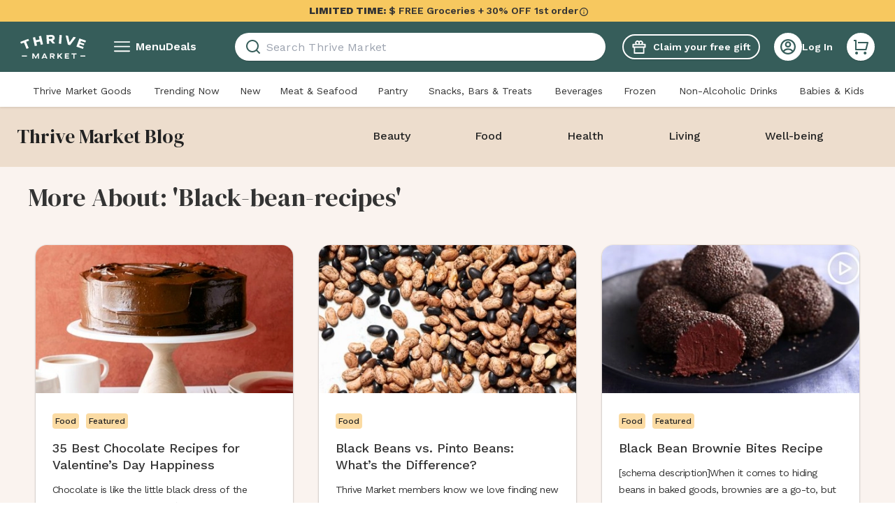

--- FILE ---
content_type: application/javascript; charset=UTF-8
request_url: https://assets.thrivemarket.com/_next/static/chunks/pages/blog/tag/%5Btag%5D-37b094b23e385c9d.js
body_size: 1452
content:
(self.webpackChunk_N_E=self.webpackChunk_N_E||[]).push([[99195],{81230:function(t,e,n){(window.__NEXT_P=window.__NEXT_P||[]).push(["/blog/tag/[tag]",function(){return n(54871)}])},7968:function(t,e,n){"use strict";n.d(e,{Z:function(){return l}});var o=n(16031),a=n(98653),r=n(20589),i=n(31888),c=n(1098),s=n(61139);let u=async t=>{let{data:e}=await c.Ud.get(s.rH,{params:t});if(200!==e.code||!e.success||!e.data)throw Error("Failed to load blog data");return e.data};function l(){var t;let{query:e}=(0,a.k)();return t=(0,o.x)({...e}),(0,r.useQuery)(["articles",t],()=>u(t),{staleTime:i.UF})}},54871:function(t,e,n){"use strict";n.r(e),n.d(e,{__N_SSP:function(){return b},default:function(){return v}});var o=n(52676),a=n(73084),r=n(75271),i=n(46513),c=n(89237),s=n(71259),u=n(85282),l=n(24508),p=n(4549),d=n(651),g=n(90634),m=n(7968),h=n(92978),f=n(79079),_=n(1719),w=n(14224),x=n(83785);let Z=i.ZP.div.withConfig({componentId:"sc-59740aa2-0"})(["background-color:",";"],t=>{let{theme:e}=t;return e.colors.coffeeFoam}),k=i.ZP.h1.withConfig({componentId:"sc-59740aa2-1"})(["padding-top:24px;line-height:40px;"]),y=()=>{let{asPath:t,query:e}=(0,a.useRouter)(),{data:n,isLoading:i}=(0,m.Z)(),d=null==e?void 0:e.tag,y=d.charAt(0).toLocaleUpperCase()+d.slice(1);(0,c.Z)({pageName:x.eH,updatePageData:{type:x.LN,subType:e.tag}});let b=(0,r.useMemo)(()=>(function(t){let{tagData:e,asPath:n}=t;if(!e)return null;let o=f.s?w.env.HOST:window.location.host,{description:a}=e.seo_meta,r="https://".concat(o).concat(n),i=(e.articles.length*e.total_number_of_pages).toString(),c="".concat(e.seo_meta.title||(0,_.Z)(e.name)),s=[{name:"title",content:c},{name:"description",content:a},{property:"og:title",content:c},{property:"og:description",content:a},{property:"og:site_name",content:"Thrive Market"},{property:"og:image",content:h.k},{property:"og:url",content:r},{name:"twitter:title",content:c},{name:"twitter:description",content:a},{name:"twitter:site",content:"@thrivemarket"},{name:"twitter:image",content:h.k},{name:"twitter:url",content:r},{name:"sailthru.title",content:c},{name:"sailthru.description",content:a},{name:"sailthru.tags",content:e.tags},{name:"sailthru.count",content:i}];return{title:c,url:r,metaTags:s}})({tagData:n,asPath:t}),[t,n]);if(!n&&!i)return(0,o.jsx)(p.Z,{});let{articles:v=[],cur_page:N=0,total_number_of_pages:j=0}=n||{};return(0,o.jsxs)(o.Fragment,{children:[(0,o.jsx)(u.Z,{...b}),(0,o.jsx)(Z,{children:(0,o.jsxs)(g.ZP,{children:[(0,o.jsxs)(k,{children:["More About: '",y,"'"]}),(0,o.jsx)(s.Z,{initialColumns:3,articles:v,isLoading:i}),(0,o.jsx)(l.Z,{page:N,totalNumberOfPages:j,isLoading:i})]})})]})};y.Layout=["Base","Blog"];var b=!0,v=(0,d.F)(y)}},function(t){t.O(0,[45459,67186,76274,99464,80555,92888,40179],function(){return t(t.s=81230)}),_N_E=t.O()}]);
//# sourceMappingURL=[tag]-37b094b23e385c9d.js.map

--- FILE ---
content_type: application/javascript; charset=UTF-8
request_url: https://assets.thrivemarket.com/_next/static/chunks/OTP_bundle.d9d590ef698b6a2f.js
body_size: 2245
content:
"use strict";(self.webpackChunk_N_E=self.webpackChunk_N_E||[]).push([[45759],{87463:function(e,t,n){n.r(t),n.d(t,{OTPVerificationCoordinator:function(){return k}});var o=n(52676),i=n(38375),r=n(46825),u=n(4001),c=n(73084),a=n(75271),s=n(14140),l=n(78916),p=n(66378),m=n(14263),d=n(68682),f=n(87784),g=n(20589),y=n(1098),v=n(55167),h=n(12187),b=n(37498),w=n(42407);let x=async e=>{let{otpCode:t,email:n}=e,{data:o}=await y.Ud.post(w.P9,{otpCode:t,email:n});return o},Z=()=>{let e=(0,i.I0)();return(0,g.useMutation)({mutationFn:x,onSuccess:t=>{t.success&&t.verify_success||e((0,v.v)({message:b.op,timeout:b.Bd}))},onError:t=>{(0,h.j)(t,{errorKey:"useVerifyOtpCodeLogin"}),e((0,v.v)({message:b.op,timeout:b.Bd}))}})};var C=n(65456),S=n(99407),E=n(61139),L=n(78104),_=n(43241),O=n(99125),j=n(52448);let I=()=>{let e=(0,c.useRouter)(),t=(0,i.v9)(e=>e.ui.otpLoginEmail),n=(0,i.v9)(e=>e.ui.otpLoginExpiry),{mutate:r,isLoading:g}=Z(),y=(0,f.a)(),{timeRemainingFormatted:v,isTimerComplete:h,resetTimer:b}=(0,_.a)({initialTimeInSeconds:(0,u.si)(n),initialTimerActive:!0}),{initiateOtpFlow:w,isSendingOtp:x}=(0,j.Z)(),I=(0,u.j0)(),{refetch:k}=(0,C.Z)(),P=(0,p.Z)(),R=(0,s.Z)(),T=(0,l.Z)(),V=(0,d.Z)(),A=(0,m.Z)(),F=()=>{T({"component type":"form","login type":"email"}),k();let t=e.query.ccode;Array.isArray(t)&&(t=t[0]),e.push({pathname:E.OJ,query:{...e.query,...t?{ccode:encodeURIComponent(t)}:{}}}),I()},U=()=>{T({"component type":"form","login type":"email","error type":"Incorrect OTP code"})},D=()=>{R({"all errors":["Incorrect code"]})};return(0,a.useEffect)(()=>{V({customProperties:{"modal type":"account verification"}})},[V]),(0,o.jsx)(L.t,{email:(0,S.Z)(t),hasSentCode:!0,loading:x,timeRemaining:v,isTimerComplete:h,isFullScreen:!0,showLogout:!1,onSendCode:()=>{A({"component label":"send verification link","component type":"account verification","click type":"button","button action":"triggers email","button copy":"send verification link","button type":"cta"}),w({data:{email:t},refetchAccount:!1,onSettled:e=>{b(e.timeout)}})},onCodeSubmit:(e,n)=>{n(""),r({otpCode:e,email:t},{onSuccess:e=>{e.success&&e.verify_success?(P({"verification type":"OTP Code"}),F()):(D(),n(O.f),U())},onError:()=>{D(),n(O.Z)}})},isVerifyingCode:g,onLogout:y})},k=()=>{let e=(0,i.v9)(e=>e.ui.showOtpVerificationDialog),t=(0,i.v9)(e=>e.ui.otpLoginEmail),n=(0,i.v9)(e=>e.ui.otpLoginExpiry);return(0,u.mR)(),(0,o.jsxs)(o.Fragment,{children:[e&&(0,o.jsx)(r.I,{}),t&&n&&(0,o.jsx)(I,{})]})}},4001:function(e,t,n){n.d(t,{UL:function(){return p},j0:function(){return m},mR:function(){return d},si:function(){return l}});var o=n(75271),i=n(38375),r=n(75794),u=n(64823),c=n(95083);let a="otp_login_expiry",s="otp_login_email",l=e=>(e-Date.now())/1e3,p=()=>{let e=(0,i.I0)();return(t,n)=>{let o=Date.now()+1e3*n;(0,c.pj)(s,t),(0,c.pj)(a,o.toString()),e((0,u.Hx)(t)),e((0,u.Vx)(o))}},m=()=>{let e=(0,i.I0)();return(0,o.useCallback)(()=>{e((0,u.Hx)("")),e((0,u.Vx)(0)),(0,c.bZ)(s),(0,c.bZ)(a)},[e])},d=()=>{let e=(0,i.I0)(),t=m(),n=(0,i.v9)(r.Q);(0,o.useEffect)(()=>{let o=(0,c.fp)(s),i=(0,c.fp)(a),r=i?Number(i):0;o&&r&&Date.now()<r&&!n?(e((0,u.Hx)(o)),e((0,u.Vx)(r))):t()},[e,t,n])}},52448:function(e,t,n){n.d(t,{Z:function(){return v}});var o=n(73084),i=n(78916),r=n(20589),u=n(38375),c=n(1098),a=n(1845),s=n(61139),l=n(47019),p=n(12187),m=n(37498);let d=async e=>{let t=new FormData;t.append("email",e);let n=new URLSearchParams;n.append("include_digit_code","true"),n.append("route",s.OJ);let o=(0,l.e)("ccode");o&&n.append("ccode",o);let{data:i}=await c.Ud.post("".concat("/account/otp","?").concat(n.toString()),t);return i},f=()=>{let e=(0,u.I0)();return(0,r.useMutation)({mutationFn:d,onError:t=>{(0,p.j)(t,{errorKey:"usePostOTP"}),e((0,a.Z)({message:m.op,timeout:m.Bd}))}})};var g=n(92295),y=n(4001);let v=()=>{let{mutate:e,isLoading:t}=f(),[n]=(0,g.u)(),r=(0,o.useRouter)(),u=(0,y.UL)(),c=(0,i.Z)();return{initiateOtpFlow:t=>{let{data:o,refetchAccount:i,onPasswordLogin:a=()=>{},onSettled:l=()=>{}}=t;e(o.email,{onSuccess:async e=>{let{page_type:t,timeout:l}=e;"plans"===t?(i&&await n().unwrap(),c({"component type":"form","login type":"email"}),r.push(s.OJ)):"otp"===t?u(o.email,l):a()},onError:()=>{a()},onSettled:e=>{l(e)}})},isSendingOtp:t}}},47019:function(e,t,n){n.d(t,{e:function(){return o}});function o(e){if("undefined"==typeof document)return"";let t=e+"=",n=document.cookie.split(";");for(let e=0;e<n.length;e++){let o=n[e];for(;" "==o.charAt(0);)o=o.substring(1);if(0==o.indexOf(t))return o.substring(t.length,o.length)}return""}}}]);
//# sourceMappingURL=OTP_bundle.d9d590ef698b6a2f.js.map

--- FILE ---
content_type: application/javascript; charset=UTF-8
request_url: https://assets.thrivemarket.com/_next/static/chunks/53657.57b104563ec89a64.js
body_size: 9499
content:
(self.webpackChunk_N_E=self.webpackChunk_N_E||[]).push([[53657],{83955:function(e,t,n){"use strict";var r,l,i=n(46513),a=n(75271);function o(){return(o=Object.assign?Object.assign.bind():function(e){for(var t=1;t<arguments.length;t++){var n=arguments[t];for(var r in n)({}).hasOwnProperty.call(n,r)&&(e[r]=n[r])}return e}).apply(null,arguments)}let s=a.forwardRef((e,t)=>a.createElement("svg",o({xmlns:"http://www.w3.org/2000/svg",fill:"none",viewBox:"0 0 32 32",suppressHydrationWarning:!0,ref:t},e),r||(r=a.createElement("g",{clipPath:"url(#ArrowDown_svg__a)"},a.createElement("path",{fill:"#333",d:"m16 17.562 6.6-6.6 1.885 1.886L16 21.333l-8.486-8.485L9.4 10.962z"}))),l||(l=a.createElement("defs",null,a.createElement("clipPath",{id:"ArrowDown_svg__a"},a.createElement("path",{fill:"#fff",d:"M0 0h32v32H0z"})))))),c=(0,i.ZP)(s)(e=>{let{theme:t,fill:n,color:r,size:l}=e;return{height:void 0===l?"":"number"==typeof l?l:l.height,width:void 0===l?"":"number"==typeof l?l:l.width,fill:r?t.colors[r]:n}});t.Z=c},36598:function(e,t,n){"use strict";var r,l=n(46513),i=n(75271);function a(){return(a=Object.assign?Object.assign.bind():function(e){for(var t=1;t<arguments.length;t++){var n=arguments[t];for(var r in n)({}).hasOwnProperty.call(n,r)&&(e[r]=n[r])}return e}).apply(null,arguments)}let o=i.forwardRef((e,t)=>i.createElement("svg",a({xmlns:"http://www.w3.org/2000/svg",width:20,height:20,viewBox:"0 0 20 21",suppressHydrationWarning:!0,ref:t},e),r||(r=i.createElement("path",{d:"M12.5 1a3.5 3.5 0 0 1 3.163 5.001L19 6a1 1 0 0 1 1 1v4a1 1 0 0 1-1 1h-1v8a1 1 0 0 1-1 1H3a1 1 0 0 1-1-1v-8H1a1 1 0 0 1-1-1V7a1 1 0 0 1 1-1l3.337.001a3.5 3.5 0 0 1 5.664-3.95A3.48 3.48 0 0 1 12.5 1M16 12H4v7h12zm2-4H2v2h16zM7.5 3a1.5 1.5 0 0 0-.144 2.993L7.5 6H9V4.5a1.5 1.5 0 0 0-1.356-1.493zm5 0-.144.007a1.5 1.5 0 0 0-1.35 1.349L11 4.5V6h1.5l.144-.007a1.5 1.5 0 0 0 0-2.986z"})))),s=(0,l.ZP)(o)(e=>{let{theme:t,fill:n,color:r,size:l}=e;return{height:void 0===l?"":"number"==typeof l?l:l.height,width:void 0===l?"":"number"==typeof l?l:l.width,fill:r?t.colors[r]:n}});t.Z=s},67006:function(e,t,n){"use strict";var r,l=n(46513),i=n(75271);function a(){return(a=Object.assign?Object.assign.bind():function(e){for(var t=1;t<arguments.length;t++){var n=arguments[t];for(var r in n)({}).hasOwnProperty.call(n,r)&&(e[r]=n[r])}return e}).apply(null,arguments)}let o=i.forwardRef((e,t)=>i.createElement("svg",a({xmlns:"http://www.w3.org/2000/svg",fill:"none",viewBox:"0 0 24 24",suppressHydrationWarning:!0,ref:t},e),r||(r=i.createElement("path",{stroke:"#333",strokeLinecap:"round",strokeWidth:2,d:"M1 6h22M1 11h22M1 16h22"})))),s=(0,l.ZP)(o)(e=>{let{theme:t,fill:n,color:r,size:l}=e;return{height:void 0===l?"":"number"==typeof l?l:l.height,width:void 0===l?"":"number"==typeof l?l:l.width,fill:r?t.colors[r]:n}});t.Z=s},51028:function(e,t,n){"use strict";var r,l=n(46513),i=n(75271);function a(){return(a=Object.assign?Object.assign.bind():function(e){for(var t=1;t<arguments.length;t++){var n=arguments[t];for(var r in n)({}).hasOwnProperty.call(n,r)&&(e[r]=n[r])}return e}).apply(null,arguments)}let o=i.forwardRef((e,t)=>i.createElement("svg",a({xmlns:"http://www.w3.org/2000/svg","aria-label":"Thrive Market","data-testid":"ThriveLogo",viewBox:"0 0 280 105",suppressHydrationWarning:!0,ref:t},e),r||(r=i.createElement("path",{d:"M255.865 96.075v-5.24h21.432v5.24zM239.02 51.722l12.992-36.207 27.989 10-2.879 8.017-18.762-6.705-2.21 6.156 17.002 6.075-2.654 7.397-17.001-6.075-2.374 6.62 18.814 6.724-2.877 8.017-28.04-10.02zM74.1 81.907h5.816V105h-5.022V89.857h-.067l-8 15.143h-2.049l-8.002-15.143h-.064V105h-5.059V81.907h5.852l8.231 16.1h.067l8.296-16.1zm26.638 0h4.727L115.91 105h-5.488l-1.52-3.562H97.299L95.78 105h-5.454l10.412-23.092zm2.348 5.907-3.9 9.202h7.866l-3.901-9.202zm37.78 8.642 5.652 8.543h-5.751l-5.356-8.345h-4.099V105h-5.057V81.908h12.197c5.059 0 8.264 2.87 8.264 7.357 0 3.728-2.18 6.334-5.85 7.125zm-2.91-4.256c2.314 0 3.703-1.055 3.703-3.002s-1.19-2.87-3.768-2.87h-6.579V92.2zm34.74-10.292h6.91l-9.587 9.896L179.702 105h-6.147l-6.843-9.863h-.066l-3.505 3.762V105h-5.057V81.908h5.057v10.16h.065l9.488-10.16zm17.383 0h17.489v4.42h-12.43v4.85h11.238v4.19h-11.238v5.213h12.397V105h-17.456zm27.832 0h21.52v4.454H231.2V105h-5.059V86.362h-8.23zM6.99 96.073v-5.238h21.431v5.238zM0 30.949l34.21-13.468 3.132 7.923-12.6 4.96 11.011 27.855-9.117 3.588-11.008-27.855L3.13 38.87zm53.612-19.328 9.578-2.08 3.067 14.071 15.928-3.458-3.067-14.07 9.578-2.08 8.195 37.59-9.578 2.08-3.22-14.768-15.927 3.458 3.219 14.768-9.578 2.081zM164.374 38.69 167.129.319l9.78.699-2.757 38.373zm28.77-36.584 10.53 2.075 6.197 28.55.107.022 16.6-24.06 10.533 2.074-24.64 34.35-9.614-1.894zm-44.767 35.578-10.887.571-8.754-12.306-6.38.335.673 12.732-9.789.514-2.025-38.413L131.889.031c8.523-.448 14.6 3.965 15.027 12.032.322 6.147-2.915 10.609-8.271 12.54l.003.055zm-16.398-20.27c3.3-.172 5.306-1.874 5.15-4.836-.162-3.074-2.104-4.347-5.624-4.163l-10.062.528.475 9z"})))),s=(0,l.ZP)(o)(e=>{let{theme:t,fill:n,color:r,size:l}=e;return{height:void 0===l?"":"number"==typeof l?l:l.height,width:void 0===l?"":"number"==typeof l?l:l.width,fill:r?t.colors[r]:n}});t.Z=s},77652:function(e,t,n){"use strict";n.d(t,{Qp:function(){return p},tG:function(){return g},tP:function(){return x}});var r=!1;if("undefined"!=typeof window){var l={get passive(){r=!0;return}};window.addEventListener("testPassive",null,l),window.removeEventListener("testPassive",null,l)}var i="undefined"!=typeof window&&window.navigator&&window.navigator.platform&&(/iP(ad|hone|od)/.test(window.navigator.platform)||"MacIntel"===window.navigator.platform&&window.navigator.maxTouchPoints>1),a=[],o=!1,s=-1,c=void 0,u=void 0,d=function(e){return a.some(function(t){return!!(t.options.allowTouchMove&&t.options.allowTouchMove(e))})},h=function(e){var t=e||window.event;return!!d(t.target)||t.touches.length>1||(t.preventDefault&&t.preventDefault(),!1)},f=function(e){if(void 0===u){var t=!!e&&!0===e.reserveScrollBarGap,n=window.innerWidth-document.documentElement.clientWidth;t&&n>0&&(u=document.body.style.paddingRight,document.body.style.paddingRight=n+"px")}void 0===c&&(c=document.body.style.overflow,document.body.style.overflow="hidden")},m=function(){void 0!==u&&(document.body.style.paddingRight=u,u=void 0),void 0!==c&&(document.body.style.overflow=c,c=void 0)},v=function(e,t){var n=e.targetTouches[0].clientY-s;return!d(e.target)&&(t&&0===t.scrollTop&&n>0?h(e):t&&t.scrollHeight-t.scrollTop<=t.clientHeight&&n<0?h(e):(e.stopPropagation(),!0))},p=function(e,t){if(!e){console.error("disableBodyScroll unsuccessful - targetElement must be provided when calling disableBodyScroll on IOS devices.");return}!a.some(function(t){return t.targetElement===e})&&(a=[].concat(function(e){if(!Array.isArray(e))return Array.from(e);for(var t=0,n=Array(e.length);t<e.length;t++)n[t]=e[t];return n}(a),[{targetElement:e,options:t||{}}]),i?(e.ontouchstart=function(e){1===e.targetTouches.length&&(s=e.targetTouches[0].clientY)},e.ontouchmove=function(t){1===t.targetTouches.length&&v(t,e)},o||(document.addEventListener("touchmove",h,r?{passive:!1}:void 0),o=!0)):f(t))},x=function(){i?(a.forEach(function(e){e.targetElement.ontouchstart=null,e.targetElement.ontouchmove=null}),o&&(document.removeEventListener("touchmove",h,r?{passive:!1}:void 0),o=!1),s=-1):m(),a=[]},g=function(e){if(!e){console.error("enableBodyScroll unsuccessful - targetElement must be provided when calling enableBodyScroll on IOS devices.");return}a=a.filter(function(t){return t.targetElement!==e}),i?(e.ontouchstart=null,e.ontouchmove=null,o&&0===a.length&&(document.removeEventListener("touchmove",h,r?{passive:!1}:void 0),o=!1)):a.length||m()}},24210:function(e,t,n){var r=n(16764);e.exports=function(e,t,n){for(var l=-1,i=e.length;++l<i;){var a=e[l],o=t(a);if(null!=o&&(void 0===s?o==o&&!r(o):n(o,s)))var s=o,c=a}return c}},42800:function(e){e.exports=function(e,t){return e<t}},88371:function(e,t,n){var r=n(24210),l=n(5673),i=n(42800);e.exports=function(e,t){return e&&e.length?r(e,l(t,2),i):void 0}},73718:function(e,t,n){"use strict";n.d(t,{X:function(){return a}});var r=n(75271),l=n(77379),i=n(14263);let a=()=>{let e=(0,i.Z)();return{sendClickedStickyNavEvent:(0,r.useCallback)(t=>{e({"link type":l.A,"click type":l.oh,"component type":"sticky nav","component label":"sticky nav","link copy":t,"page sub type":""})},[e]),sendClickedNavLinkEvent:(0,r.useCallback)(t=>{e({"click type":l.oh,"link type":l.A,"component type":"lp navigation bar","component label":t,"link copy":t,"page sub type":""})},[e])}}},35588:function(e,t,n){"use strict";n.d(t,{O:function(){return a}});var r=n(75271),l=n(77379),i=n(14263);let a=()=>{let e=(0,i.Z)(),t=(0,r.useCallback)(()=>{e({"component type":"lp navigation bar","component label":"thrive market logo","click type":"link","link copy":"thrive market logo","link type":"cta","page sub type":""})},[e]);return{sendClickedNavLinkEvent:(0,r.useCallback)(t=>{e({"component type":"lp navigation bar","component label":t,"click type":l.oh,"link copy":t,"link type":l.A,"page sub type":""})},[e]),sendClickedGetStarted:(0,r.useCallback)(()=>{e({"component type":"lp navigation bar","component label":"get started","click type":l.qG,"button copy":"get started","button type":l.A,"page sub type":""})},[e]),sendClickedLogin:(0,r.useCallback)(()=>{e({"component type":"lp navigation bar","component label":"login","click type":l.qG,"button copy":"login","button type":l.A,"page sub type":""})},[e]),sendClickedLogoEvent:t}}},43744:function(e,t,n){"use strict";n.d(t,{Y:function(){return o}});var r=n(52676),l=n(73084),i=n(61327),a=n(21482);let o=e=>{let{isShowStickyNav:t=!1}=e,{query:n}=(0,l.useRouter)(),{templateId:o}=(0,a.Z)(null==n?void 0:n.key);return(0,r.jsx)(i.Z,{isShowStickyNav:t,isStandardFreeGroceriesTemplate:"10"===o,isD2MFlow:!0})}},18208:function(e,t,n){"use strict";n.d(t,{PG:function(){return s},rA:function(){return u}});var r=n(52676),l=n(92042),i=n.n(l),a=n(75271),o=n(80779);let s=(0,a.createContext)({inView:!1}),c=e=>{let t=(0,a.useRef)(e);t.current=e;let[n,l]=(0,a.useState)(!1),c=(0,a.useRef)(null),u=(0,a.useContext)(o.$);return(0,a.useEffect)(()=>{if(!c.current)return;let e=e=>{e.forEach(e=>{e.isIntersecting?(l(!0),i()(t.current.handleScrollIntoView)&&t.current.handleScrollIntoView(e)):t.current.reset&&(l(!1),i()(t.current.handleScrollOut)&&t.current.handleScrollOut(e))})},n=c.current;if(u&&!t.current.options){let t=u.observe({element:n,callback:e});if(!t)return;return t}let r=new IntersectionObserver(e,t.current.options);return r.observe(c.current),()=>r.disconnect()},[u]),(0,r.jsx)(s.Provider,{value:{inView:n},children:a.cloneElement(e.children,{ref:c})})},u=e=>{let t=e.displayName||e.name||"Component",n=t=>(0,r.jsx)(c,{children:(0,r.jsx)("div",{children:(0,r.jsx)(e,{...t})})});return n.displayName="withScrollWatcher(".concat(t,")"),n};t.ZP=c},97950:function(e,t,n){"use strict";n.d(t,{P:function(){return r.PG}});var r=n(18208);t.Z=r.ZP},60990:function(e,t,n){"use strict";n.d(t,{n:function(){return p}});var r=n(52676),l=n(77652),i=n(75271),a=n(38375),o=n(35588),s=n(93704),c=n(25367),u=n(87784),d=n(49702),h=n(75794),f=n(85249),m=n(45975),v=n(8175);let p=e=>{let{headerHeight:t,isOpen:n,onClose:p}=e,x=(0,i.useRef)(null),{sendClickedNavLinkEvent:g,sendClickedLogin:y,sendClickedGetStarted:b}=(0,o.O)(),w=(0,a.v9)(h.Q),k=(0,u.a)(),j=(0,d.T)(),E=(0,v.m)(),C=(0,i.useCallback)(e=>()=>{g(e),p()},[g,p]),N=(0,i.useCallback)(()=>{b(),p()},[b,p]),z=(0,i.useCallback)(()=>{y(),p()},[y,p]);return(0,i.useEffect)(()=>{if(x.current)return n?(0,l.Qp)(x.current):(0,l.tG)(x.current),()=>{x.current&&(0,l.tG)(x.current)}},[n]),(0,r.jsxs)(r.Fragment,{children:[(0,r.jsx)("div",{onClick:p,className:(0,f.Z)("fixed left-0 bottom-0 w-full bg-black transition-opacity duration-300",{"opacity-50 pointer-events-auto":n,"opacity-0 pointer-events-none":!n}),style:{height:"calc(100% - ".concat(t,"px)")},role:"button",tabIndex:0}),(0,r.jsxs)("div",{ref:x,"data-testid":"mobile-menu",className:(0,f.Z)("fixed bottom-0 bg-dark-mint shadow-light border-t left-0","border-dark-gray transition-all duration-300 px-6 py-10","z-[1]"),style:{width:347,height:"calc(100% - ".concat(t,"px)"),left:n?0:"-".concat(347,"px")},children:[(0,r.jsxs)("div",{className:"flex flex-col gap-2",children:[(0,r.jsx)(c.zx,{href:j,onClick:N,className:(0,f.Z)("w-full bg-white !font-semibold py-3 rounded-lg","border-2 border-medium-mint text-medium-mint","text-md pt-2.5 h-11 hover:bg-white"),children:m.Ew.text}),w?(0,r.jsx)(c.zx,{onClick:k,className:"text-md",children:"Log Out"}):(0,r.jsx)(c.zx,{className:"!underline !text-white text-center pt-4 font-semibold",href:m.bK.href,onClick:z,variant:"link",children:m.bK.text})]}),(0,r.jsx)("ul",{className:"pt-7",children:E.map(e=>(0,r.jsx)("li",{className:"font-primary text-lg py-5 border-b border-dark-gray",children:(0,r.jsxs)(c.zx,{onClick:C(e.analyticsKey),href:e.href,className:"w-full flex justify-between items-center !text-white font-semibold text-lg",variant:"link",children:[e.text,(0,r.jsx)("span",{className:"*:w-3 *:h-3 *:fill-white",children:(0,r.jsx)(s.Z,{})})]})},e.analyticsKey))})]})]})}},90594:function(e,t,n){"use strict";n.d(t,{t:function(){return F}});var r=n(52676),l=n(75271),i=n(38375),a=n(97950),o=n(1374),s=n(60910),c=n(37714),u=n(50138),d=n(4814),h=n(73718),f=n(35588),m=n(36598),v=n(51028),p=n(25367),x=n(87784),g=n(49702),y=n(75794),b=n(60315),w=n(83785),k=n(61139),j=n(85249),E=n(45975),C=n(11186),N=n(51803),z=n(70860),Z=n(93756);let _=(0,C.P1)(z.t,Z.M,N.Q,(e,t,n)=>e||t||n),O=()=>(0,i.v9)(_)?k.ef:k.w4;var P=n(8175);let S=e=>{let{banner:t}=e,{sendClickedLogoEvent:n,sendClickedNavLinkEvent:l}=(0,f.O)(),{sendClickedStickyNavEvent:a}=(0,h.X)(),s=(0,i.v9)(y.Q),c=(0,x.a)(),u=(0,g.T)(),C=O(),N=(0,P.m)(),z=(0,o.F)().viewport.greaterThan.xl,Z=(0,i.v9)(b.F);return(0,r.jsxs)("header",{className:"flex justify-between h-20 w-full bg-dark-mint shadow-dark pr-10 pl-6 items-center","data-testid":"secondary-pages-desktop-nav",children:[(0,r.jsxs)("div",{className:"flex h-full gap-1",children:[(0,r.jsx)(p.zx,{className:"flex items-center px-4",variant:"link",href:C,"aria-label":w.xf,onClick:e=>{n(),Z===k.w4&&e.preventDefault()},children:(0,r.jsx)(v.Z,{className:"h-8 w-auto fill-white"})}),(0,r.jsx)("ul",{className:"flex items-center justify-start flex-auto",children:N.map(e=>(0,r.jsx)("li",{className:"flex items-center h-full",children:(0,r.jsx)(p.zx,{className:(0,j.Z)("text-white text-sm font-semibold px-3 h-full group","flex items-center hover:text-announcement-mint"),variant:"link",href:e.href,onClick:()=>l(e.analyticsKey),children:(0,r.jsx)("span",{className:(0,j.Z)("relative overflow-hidden leading-[2] after:w-full after:h-[2px]","group-hover:text-announcement-mint","after:content-[''] after:absolute after:bottom-0 after:left-0","after:bg-announcement-mint after:opacity-0","after:transition-all after:duration-300 after:translate-x-[-105%]","group-hover:after:opacity-100 group-hover:after:translate-x-0"),children:e.text})})},e.analyticsKey))}),z&&(0,r.jsx)("div",{className:"xl:ml-4 flex",children:t})]}),(0,r.jsx)("div",{className:"flex h-full gap-1",children:(0,r.jsxs)("ul",{className:"flex items-center justify-start flex-auto",children:[(0,r.jsx)("li",{className:"flex items-center h-full",children:s?(0,r.jsx)(p.zx,{className:"text-sm text-white mr-3 hover:text-announcement-mint",variant:"link",onClick:c,children:"Log Out"}):(0,r.jsx)(p.zx,{variant:"link",className:"text-sm underline px-3 h-full text-white mr-3 hover:text-announcement-mint flex items-center",href:E.bK.href,onClick:()=>a(E.bK.analyticsKey),children:E.bK.text})}),(0,r.jsx)("li",{className:"flex items-center h-full",children:(0,r.jsxs)(p.zx,{href:u,onClick:()=>a(E.Ew.analyticsKey),className:(0,d.Z)("hover:border-announcement-mint hover:text-announcement-mint *:hover:fill-announcement-mint","border-solid border-2 !rounded-3xl !px-3 py-[6px]","flex items-center gap-1 bg-transparent text-sm  font-semibold"),children:[(0,r.jsx)(m.Z,{className:"fill-white"})," ",E.Ew.text]})})]})})]})};var L=n(42195),K=n(67006),M=n(60990);let H=e=>{let{onClose:t}=e,n=(0,i.v9)(y.Q),l=(0,x.a)(),{sendClickedStickyNavEvent:a}=(0,h.X)();return n?(0,r.jsx)(p.zx,{variant:"link",className:"text-md font-medium",onClick:l,children:"Log Out"}):(0,r.jsx)(p.zx,{className:"underline font-medium",onClick:()=>{t(),a(E.bK.analyticsKey)},variant:"link",href:E.bK.href,children:E.bK.text})},T="fill-white *:stroke-white",V=e=>{let{isAtTop:t,getHeaderHeight:n}=e,[a,o]=(0,l.useState)(!1),[s,c]=(0,l.useState)(0),{sendClickedLogoEvent:u}=(0,f.O)(),{sendClickedStickyNavEvent:d}=(0,h.X)(),m=(0,g.T)(),x=O();(0,l.useEffect)(()=>{c(n())},[a,n]);let y=()=>o(!1),w=(0,i.v9)(b.F),C=()=>{o(!a)};return(0,r.jsxs)("div",{"data-testid":"secondary-pages-mobile-nav",children:[(0,r.jsxs)("div",{"data-testid":"mobile-nav-header",className:"flex justify-between items-center w-full h-14 px-5 bg-dark-mint shadow-light",children:[(0,r.jsx)("div",{className:"flex flex-1 order-3 justify-end *:!text-white",children:t?(0,r.jsx)(H,{onClose:y}):(0,r.jsx)(p.zx,{variant:"link",href:m,onClick:()=>{y(),d(E.Ew.analyticsKey)},className:(0,j.Z)("px-3 py-1.5 border-2 font-medium rounded-[39px] text-xs"),children:E.Ew.text})}),(0,r.jsx)(p.zx,{className:"flex flex-1 order-2 justify-center",variant:"link",href:x,onClick:e=>{y(),u(),w===k.w4&&e.preventDefault()},children:(0,r.jsx)(v.Z,{className:(0,j.Z)(T,"h-8")})}),(0,r.jsx)("div",{"data-testid":a?"mobile-menu-close":"mobile-menu-icon","aria-label":a?"Close menu":"Open menu",role:"button",className:"flex flex-1 order-1 justify-start",onClick:C,onKeyDown:e=>{("Enter"===e.key||" "===e.key)&&(e.preventDefault(),C())},tabIndex:0,children:a?(0,r.jsx)(L.Z,{className:(0,j.Z)(T,"h-3.5 w-3.5")}):(0,r.jsx)(K.Z,{className:(0,j.Z)(T,"h-6 w-6")})})]}),(0,r.jsx)(M.n,{headerHeight:s,isOpen:a,onClose:()=>o(!1)})]})},F=e=>{let{banner:t}=e,{viewport:{lessThan:n,greaterThan:d}}=(0,o.F)(),[h,f]=(0,l.useState)(!1),[m,v]=(0,s.y)(),p=(0,i.v9)(u.F),{isInPromoAwarenessExperiment:x}=(0,i.v9)(c.s),g=(0,l.useCallback)(()=>(null==v?void 0:v.height)||0,[null==v?void 0:v.height]),y=(0,l.useCallback)(()=>{f(!1)},[]),b=(0,l.useCallback)(()=>{f(!0)},[]);return(0,r.jsxs)(r.Fragment,{children:[(0,r.jsxs)("div",{className:"sticky top-0 z-30 flex flex-col w-full [&>*]:w-full",ref:m,children:[!x&&n.xl&&p&&t,d.lg?(0,r.jsx)(S,{banner:!x&&p?t:null}):(0,r.jsx)(V,{isAtTop:h,getHeaderHeight:g}),x&&t]}),(0,r.jsx)(a.Z,{reset:!0,options:{rootMargin:"0px 0px 0px"},handleScrollIntoView:b,handleScrollOut:y,children:(0,r.jsx)("div",{})})]})}},45975:function(e,t,n){"use strict";n.d(t,{Ew:function(){return i},H9:function(){return d},_e:function(){return u},bK:function(){return l}});var r=n(61139);let l={href:r._e,text:"Log In",analyticsKey:"log in"},i={href:r.iz,text:"Get Started",analyticsKey:"get started"},a={href:r.sD,text:"How It Works",analyticsKey:"how it works"},o={href:r._,text:"Our Products",analyticsKey:"our products"},s={href:r.eI,text:"Quality Standards",analyticsKey:"quality standards"},c={href:r.IF,text:"For Healthy Families",analyticsKey:"healthy families"},u=[a,s,o],d=[a,s,o,c]},8175:function(e,t,n){"use strict";n.d(t,{m:function(){return s}});var r,l=n(38375),i=n(11186);(r||(r={})).Variation_1="variation_1";let a=(0,i.P1)(e=>{let{experiments:t}=e;return t["magento-72856_mg_parent_slp_test"]},e=>({showParentExperiment:"variation_1"===e}));var o=n(45975);let s=()=>{let{showParentExperiment:e}=(0,l.v9)(a);return e?o.H9:o._e}},14586:function(e,t,n){"use strict";n.d(t,{p:function(){return c}});var r=n(52676),l=n(75271),i=n(46513),a=n(80779),o=n(67118);let s=(0,i.F4)(["0%{opacity:0.45;}50%{opacity:0.9;}100%{opacity:0.45;}"]),c=i.ZP.span.withConfig({componentId:"sc-413b5026-0"})(["position:relative;background-color:",";border-radius:",";line-height:1;width:",";height:",";margin:",";display:",";overflow:hidden;opacity:0.45;will-change:opacity;",""],e=>{let{baseColor:t}=e;return t},e=>{let{width:t,height:n,circle:r,rounded:l}=e;return t&&n&&r?"50%":l?"8px":"0"},e=>{let{width:t}=e;return t||"100%"},e=>{let{height:t}=e;return t||""},e=>{let{margin:t}=e;return t||""},e=>{let{inline:t}=e;return t?"inline-block":"block"},e=>{let{animate:t,duration:n}=e;return t?(0,i.iv)(["animation:"," ","s ease-in-out infinite;"],s,n):(0,i.iv)(["animation:none;"])});t.Z=e=>{let{circle:t=!1,count:n=1,duration:i=2.4,height:s,margin:u,inline:d,rounded:h,width:f,wrapper:m,primary:v,highlightColor:p=v?"coffeeFoam":"white",baseColor:x=v?"white":"coffeeFoam",...g}=e,[y,b]=(0,l.useState)(!0),w=(0,l.useRef)(null),k=(0,l.useContext)(a.$);(0,o.h)(()=>{if(k&&w.current)return k.observe({element:w.current,callback:e=>{e.forEach(e=>{b(e.isIntersecting)})}})},[k]);let j=e=>{w.current=e},E=Array.from({length:n}).map((e,n)=>(0,r.jsx)(c,{ref:0===n?j:void 0,highlightColor:e=>{let{theme:t}=e;return t.colors[p]},baseColor:e=>{let{theme:t}=e;return t.colors[x]},as:d?"span":"div",duration:i,circle:t,rounded:h,inline:d,height:s,margin:u,width:f,animate:y,"data-testid":"visual-skeleton",...g,children:"‌"},n));return(0,r.jsx)(r.Fragment,{children:m?E.map((e,t)=>(0,r.jsxs)(m,{children:[e,"‌"]},t)):E})}},21482:function(e,t,n){"use strict";n.d(t,{Z:function(){return b}});var r=n(20589),l=n(31888),i=n(1098);let a=async e=>{try{let{data:t}=await i.Ud.get("landing/partner/".concat(e));return t}catch(e){return{error:e}}};var o=n(73084),s=n(15944),c=n.n(s),u=n(38375),d=n(51803),h=n(70860);let f={quiz:"/quiz?question-key=household-members",cancel:"/membership/payment/plans?reactivate=true"},m=e=>/thrive market/gi.test(e),v=e=>"".concat(m(e)?"Exclusive":e," | Thrive Market"),p=e=>"Exclusive ".concat(m(e)?"deal!":"deal for ".concat(e," fans.")," Join Thrive Market today and get the best healthy groceries delivered, while saving up to 50%. Free shipping on most orders!"),x=e=>"".concat(m(e)?"exclusive":e.toLowerCase(),", thrive market"),g=e=>(null==e?void 0:e.toLowerCase().trim())==="n/a"?"":e,y="https://img.thrivemarket.com/custom_assets/6d6692c5fb9c2e7ae3e87b08a467300e.jpg";function b(e){var t;let n=(0,r.useQuery)(["partner",e],()=>a(e),{staleTime:l.VP,cacheTime:l.VP,enabled:!!e}),i=(null==n?void 0:null===(t=n.data)||void 0===t?void 0:t.object)||{},{bg_desktop:s,bg_mobile:m}=i,b=i.custom_shop_url,w=i.flow_type,{ctaRoute:k}=function(e){let{customShopUrl:t,flowType:n}=e,{query:r}=(0,o.useRouter)(),l=(0,u.v9)(d.Q),i=(0,u.v9)(h.t),a=l?f.cancel:f.quiz;(i||"GVS"===n)&&(a=t||"/myaisle");let s=c().stringify(r);return{ctaRoute:"".concat(a,"?source=partner").concat(s?"&".concat(s):"")}}({customShopUrl:b,flowType:w}),j=b||"/myaisle";return{headline:g(i.main_title)||"Healthy living made easy",subHeadline:g(i.sub_title)||void 0,coverMobile:m?"https://img.thrivemarket.com/tula_promotion/mobile/".concat(m):y,coverDesktop:s?"https://img.thrivemarket.com/tula_promotion/desktop/".concat(s):y,registerButton:i.register_button||"Claim offer",customShopUrl:b,ctaRoute:k,exclusiveOffer:i.exclusive_offer,flowType:w,metaDescription:p(i.title||""),metaKeywords:x(i.title||""),metaTitle:v(i.title||""),name:i.title,loginPath:"/login?origin=".concat(j||"/membership/welcome"),templateId:i.template_id}}},49702:function(e,t,n){"use strict";n.d(t,{T:function(){return f}});var r=n(75271),l=n(38375),i=n(51803),a=n(48407),o=n(75794),s=n(70860),c=n(93756),u=n(61139),d=n(86655);let h=()=>window.location.search,f=()=>{let e=(0,l.v9)(o.Q),t=(0,l.v9)(a.m),n=(0,l.v9)(i.Q),f=(0,l.v9)(s.t),m=(0,l.v9)(c.M),v=(0,d.O)(),p=(0,r.useMemo)(()=>!e||t||m?v:n?u.OJ:f?u.ef:v,[e,t,m,n,f,v]),[x,g]=(0,r.useState)(p);return(0,r.useEffect)(()=>{let e=h();g(e?"".concat(p).concat(e):p)},[p]),x}}}]);
//# sourceMappingURL=53657.57b104563ec89a64.js.map

--- FILE ---
content_type: application/javascript; charset=UTF-8
request_url: https://assets.thrivemarket.com/_next/static/chunks/76274-54c75c27db3e1ffe.js
body_size: 4239
content:
"use strict";(self.webpackChunk_N_E=self.webpackChunk_N_E||[]).push([[76274],{87017:function(t,e,i){var n,r=i(46513),o=i(75271);function a(){return(a=Object.assign?Object.assign.bind():function(t){for(var e=1;e<arguments.length;e++){var i=arguments[e];for(var n in i)({}).hasOwnProperty.call(i,n)&&(t[n]=i[n])}return t}).apply(null,arguments)}let l=o.forwardRef((t,e)=>o.createElement("svg",a({xmlns:"http://www.w3.org/2000/svg",viewBox:"0 0 8 14",suppressHydrationWarning:!0,ref:e},t),n||(n=o.createElement("path",{d:"m2.828 6.989 4.95 4.95-1.414 1.414L0 6.989 6.364.625l1.414 1.414z"})))),c=(0,r.ZP)(l)(t=>{let{theme:e,fill:i,color:n,size:r}=t;return{height:void 0===r?"":"number"==typeof r?r:r.height,width:void 0===r?"":"number"==typeof r?r:r.width,fill:n?e.colors[n]:i}});e.Z=c},89237:function(t,e,i){var n=i(75271),r=i(38375),o=i(73265),a=i(98653),l=i(14695),c=i(79157);e.Z=t=>{let{pageName:e,updatePageData:i}=t,d=(0,r.I0)(),{asPathWithoutHash:s}=(0,a.k)(),u=(0,o.Z)();(0,n.useEffect)(()=>(e&&d((0,l.e)({universalProperties:{"page name":e}})),d((0,c.T)(i)),u(e?{"page name":e}:void 0),()=>{d((0,l.e)({universalProperties:null}))}),[s])}},51669:function(t,e,i){i.d(e,{Z:function(){return j}});var n=i(52676),r=i(94706),o=i.n(r),a=i(75271),l=i(57946),c=i(61139),d=i(81914),s=i(46513),u=i(41997);let p=s.ZP.a.withConfig({componentId:"sc-6918c700-0"})(["justify-self:center;align-self:center;width:auto;max-width:368px;border-radius:16px;background-color:white;box-shadow:",";border-radius:16px;color:",";text-decoration:none;cursor:pointer;height:480px;","{height:478px;}"],t=>{let{theme:e}=t;return e.shadows.md},t=>{let{theme:e}=t;return e.colors.black},(0,d.up)("md")),h=s.ZP.h2.withConfig({componentId:"sc-6918c700-1"})(["font-size:18px;line-height:24px;margin-top:16px;font-family:",";font-weight:500;"],t=>{let{theme:e}=t;return e.fonts.primary}),g=s.ZP.p.withConfig({componentId:"sc-6918c700-2"})(["width:auto;font-family:",";max-height:calc(var(--lh) * var(--max-lines));display:-webkit-inline-box;font-size:14px;font-weight:400;line-height:1.5rem;letter-spacing:-0.5px;-webkit-line-clamp:",";-webkit-box-orient:vertical;overflow:hidden;margin-top:10px;"],t=>{let{theme:e}=t;return e.fonts.primary},t=>{let{textLines:e}=t;return e}),f=(0,s.ZP)(u.Z).withConfig({componentId:"sc-6918c700-3"})(["max-height:212px;max-width:368px;img{border-top-right-radius:16px;border-top-left-radius:16px;}"]),x=s.ZP.div.withConfig({componentId:"sc-6918c700-4"})(["width:auto;height:22px;display:flex;justify-content:center;align-items:center;border-radius:4px;padding:4px;background-color:",";font-family:",";font-style:normal;font-weight:500;font-size:12px;margin-right:10px;"],t=>{let{theme:e}=t;return e.colors.organic},t=>{let{theme:e}=t;return e.fonts.primary}),m=s.ZP.div.withConfig({componentId:"sc-6918c700-5"})(["display:flex;"]),w=s.ZP.div.withConfig({componentId:"sc-6918c700-6"})(["padding:29px 24px 0px 24px;"]);var v=t=>t<=25?5:t>25&&t<49?4:t>49&&t<78?3:2,j=(0,a.memo)(function(t){let{article:e}=t,{image:i,title:r,category_list:d=[],excerpt:s,url:u}=e,j=(0,a.useRef)(null),[b,y]=(0,a.useState)(2);return(0,a.useEffect)(()=>{var t;y(v(null==j?void 0:null===(t=j.current)||void 0===t?void 0:t.clientHeight))},[]),(0,n.jsx)(o(),{href:u,prefetch:!1,passHref:!0,legacyBehavior:!0,children:(0,n.jsxs)(p,{title:r,children:[(0,n.jsx)(f,{src:i,containerHeight:212,size:212,quality:100}),(0,n.jsxs)(w,{children:[(0,n.jsx)(m,{"data-testid":"article-card-categories",children:d.map(t=>{let{name:e}=t,i=e.charAt(0)+e.slice(1).toLowerCase();return(0,n.jsx)(l.Z,{href:"".concat(c.Rf,"/").concat(e.toLowerCase()),title:e,prefetch:!1,children:(0,n.jsx)(x,{children:i},e)},e)})}),(0,n.jsx)(h,{ref:j,dangerouslySetInnerHTML:{__html:r}}),(0,n.jsx)(g,{textLines:b,dangerouslySetInnerHTML:{__html:s}})]})]})})})},71259:function(t,e,i){i.d(e,{Z:function(){return j}});var n=i(52676),r=i(75271),o=i(51669),a=i(81914),l=i(46513);let c=l.ZP.div.withConfig({componentId:"sc-6c374cef-0"})(["display:grid;grid-template-columns:1fr;padding-top:48px;grid-column-gap:16px;grid-row-gap:16px;","{grid-template-columns:repeat(2,1fr);grid-row-gap:24px;}","{grid-template-columns:",";}",""],(0,a.up)("md"),(0,a.up)("lg"),t=>{let{initialColumns:e}=t;return"repeat(".concat(e,", 1fr)")},t=>{let{isLoading:e}=t;return e&&(0,l.iv)(["padding-bottom:48px;"])});var d=i(14586);let s=l.ZP.div.withConfig({componentId:"sc-a6f7efd4-0"})(["display:flex;justify-self:center;flex-direction:column;flex:1;padding:16px;height:480px;width:100%;max-width:368px;border-radius:16px;background-color:white;"]),u=l.ZP.div.withConfig({componentId:"sc-a6f7efd4-1"})(["height:80px;padding:10px 0;display:flex;flex-direction:column;justify-content:space-evenly;"]),p=l.ZP.div.withConfig({componentId:"sc-a6f7efd4-2"})(["padding:10px 0;"]),h=l.ZP.div.withConfig({componentId:"sc-a6f7efd4-3"})(["padding:17px 0;"]),g=(0,l.ZP)(d.p).attrs(()=>({rounded:!0,height:"212px",width:"100%",baseColor:"#edddcd",duration:2.4,highlightColor:"white"})).withConfig({componentId:"sc-a6f7efd4-4"})([""]),f=(0,l.ZP)(d.p).attrs(()=>({rounded:!0,height:"60px",width:"100%",baseColor:"#edddcd",duration:2.4,highlightColor:"white"})).withConfig({componentId:"sc-a6f7efd4-5"})([""]),x=(0,l.ZP)(d.p).attrs(()=>({rounded:!0,height:"13px",width:"100%",baseColor:"#edddcd",duration:2.4,highlightColor:"white"})).withConfig({componentId:"sc-a6f7efd4-6"})([""]),m=(0,l.ZP)(d.p).attrs(()=>({rounded:!0,height:"22px",width:"64px",baseColor:"#edddcd",duration:2.4,highlightColor:"white"})).withConfig({componentId:"sc-a6f7efd4-7"})([""]),w=()=>(0,n.jsxs)(s,{children:[(0,n.jsx)(g,{}),(0,n.jsx)(h,{children:(0,n.jsx)(m,{})}),(0,n.jsx)(p,{children:(0,n.jsx)(f,{})}),(0,n.jsxs)(u,{children:[(0,n.jsx)(x,{}),(0,n.jsx)(x,{}),(0,n.jsx)(x,{})]})]});var v=t=>{let{skeletonCount:e=12}=t;return(0,n.jsx)(n.Fragment,{children:Array.from(Array(e).keys()).map((t,e)=>(0,n.jsx)(w,{},e))})},j=(0,r.memo)(function(t){let{articles:e,initialColumns:i,isLoading:r,skeletonCount:a}=t;return(0,n.jsx)(c,{"data-testid":"blog-card-grid",initialColumns:i,isLoading:r,children:r?(0,n.jsx)(v,{skeletonCount:a}):null==e?void 0:e.map(t=>(0,n.jsx)(o.Z,{article:t},t.url))})})},85282:function(t,e,i){i.d(e,{Z:function(){return l}});var n=i(52676),r=i(74774),o=i.n(r),a=i(7521),l=t=>{let{metaTags:e,title:i,url:r}=t;if(!e)return null;let l=(0,a.g)(i);return(0,n.jsxs)(o(),{children:[(0,n.jsx)("title",{children:l}),e.map(t=>{var e;return(0,n.jsx)("meta",{...t},"".concat(null!==(e=t.name)&&void 0!==e?e:t.property))}),(0,n.jsx)("link",{rel:"canonical",href:r})]})}},4549:function(t,e,i){var n=i(18940);let r=i.n(n)()(()=>Promise.all([i.e(51693),i.e(97394),i.e(81753),i.e(7226),i.e(13658),i.e(68363),i.e(11043),i.e(66188),i.e(83816),i.e(90911),i.e(4620)]).then(i.bind(i,53481)),{loadableGenerated:{webpack:()=>[53481]},ssr:!0});e.Z=r},59469:function(t,e,i){i.d(e,{Y:function(){return l},m:function(){return a}});var n=i(45459),r=i.n(n),o=i(46513);let a=o.ZP.div.withConfig({componentId:"sc-e18dc6ce-0"})(["position:relative;height:inherit;"," "," "," &>div{vertical-align:middle;}"],t=>{let{adjust:e}=t;return e?(0,o.iv)(["& > span > img{min-width:130% !important;}"]):""},t=>{let{rounded:e}=t;return e?(0,o.iv)(["& > span{border-radius:8px 8px 0 0;}"]):""},t=>{let{isBackground:e}=t;return e?(0,o.iv)(["position:absolute;right:0;top:0;width:100%;height:100%;z-index:-1;"]):""}),l=(0,o.ZP)(r()).withConfig({componentId:"sc-e18dc6ce-1"})([""])},41997:function(t,e,i){i.d(e,{Z:function(){return h}});var n=i(52676),r=i(75271),o=i(74774),a=i.n(o),l=i(46513);let c=(0,l.iv)(["position:absolute;right:0;top:0;width:100%;height:100%;object-fit:",";object-position:",";"],t=>{let{objectFit:e}=t;return e},t=>{let{objectPosition:e}=t;return e}),d=l.ZP.img.withConfig({componentId:"sc-17d342df-0"})([""," filter:blur(5px);"],c),s=l.ZP.img.withConfig({componentId:"sc-17d342df-1"})(["",""],c);var u=r.memo(t=>{let{computedWidth:e,quality:i,src:o,onLoad:l}=t,[c,u]=(0,r.useState)(!1),p=r.useMemo(()=>({goodQuality:"".concat(o,"?w=").concat(e,"&jpg_quality=").concat(i||50),poorQuality:"".concat(o,"?w=100&jpg_quality=20")}),[e,i,o]),h=r.useCallback(t=>{u(!0),l&&l(t)},[l]);return(0,n.jsxs)(n.Fragment,{children:[(0,n.jsx)(a(),{children:(0,n.jsx)("link",{href:p.goodQuality,as:"image",rel:"preload"})}),!c&&(0,n.jsx)(d,{objectFit:t.objectFit,objectPosition:t.objectPosition,src:p.poorQuality,alt:"Loading"}),(0,n.jsx)(s,{...t,alt:t.alt,src:p.goodQuality,objectFit:t.objectFit,objectPosition:t.objectPosition,onLoad:h})]})}),p=i(59469),h=(0,r.memo)(t=>{let{src:e,size:i,"aria-label":o,onLoad:a,onClick:l,"data-testid":c,alt:d="",tabIndex:s,quality:h,className:g,objectPosition:f,containerHeight:x,containerWidth:m,objectFit:w,priority:v,layout:j="fill",isBackground:b,progressiveLoading:y,loading:C,rounded:Z=!1,adjust:P=!1}=t,_=(0,r.useRef)(null),[I,k]=(0,r.useState)(),L=(0,r.useMemo)(()=>{let t=Math.floor((i||I)*(/\.png+$/i.test(e)?1.5:2));return t>0?t+2:null},[I,i]),E=(0,r.useMemo)(()=>{let t;return"fill"!==j&&(t={width:m||i,height:x||i}),t},[j]);(0,r.useEffect)(()=>{var t,e;k(null===(e=_.current)||void 0===e?void 0:null===(t=e.getBoundingClientRect())||void 0===t?void 0:t.width)},[]);let F=r.useCallback(t=>{let{src:e,quality:i}=t;return"".concat(e,"?w=").concat(L,"&jpg_quality=").concat(i||50)},[L]);return(0,n.jsx)(p.m,{ref:_,className:g,isBackground:b,rounded:Z,adjust:P,children:L&&(y?(0,n.jsx)(u,{alt:d,src:e,computedWidth:L,"aria-label":o,quality:h,onLoad:a,"data-testid":c,objectFit:w||"cover",objectPosition:f||"center"}):(0,n.jsx)(p.Y,{alt:d,tabIndex:s,src:e,priority:v,loader:F,objectFit:w||"cover",objectPosition:f||"center","aria-label":o,quality:h,onLoad:a,onClick:l,"data-testid":c,layout:j,loading:C,...E}))})})},16031:function(t,e,i){function n(t){let e=t||{};return e.page||(e.cur_page=1),{...e,cur_page:t.page||1}}function r(t){let e={};return t.category?e={filter_by:"category",category_slug:t.category,cur_page:t.page||1}:t.author?e={filter_by:"author",author_slug:t.author,cur_page:t.page||1}:t.tag&&(e={filter_by:"tag",tag_slug:t.tag,cur_page:t.page||1}),e}i.d(e,{h:function(){return n},x:function(){return r}})},79157:function(t,e,i){i.d(e,{T:function(){return a}});var n=i(85448),r=i(76264),o=i(80283);let a=t=>async e=>{e((0,r.p)()),e({type:n.Z.UPDATE_PAGE,payload:t}),e((0,o.Z)())}},92978:function(t,e,i){i.d(e,{k:function(){return n}});let n="https://img.thrivemarket.com/images/content/social-media/Thrive_FB_Banner.jpg"}}]);
//# sourceMappingURL=76274-54c75c27db3e1ffe.js.map

--- FILE ---
content_type: application/javascript; charset=UTF-8
request_url: https://assets.thrivemarket.com/_next/static/chunks/General_VisitorsLeads_bundle.cb849d70ca9bfd58.js
body_size: 25604
content:
(self.webpackChunk_N_E=self.webpackChunk_N_E||[]).push([[69371],{33568:function(e,t,n){"use strict";var r,i=n(46513),o=n(75271);function a(){return(a=Object.assign?Object.assign.bind():function(e){for(var t=1;t<arguments.length;t++){var n=arguments[t];for(var r in n)({}).hasOwnProperty.call(n,r)&&(e[r]=n[r])}return e}).apply(null,arguments)}let l=o.forwardRef((e,t)=>o.createElement("svg",a({xmlns:"http://www.w3.org/2000/svg",fill:"none",viewBox:"0 0 20 20",suppressHydrationWarning:!0,ref:t},e),r||(r=o.createElement("path",{fill:"#000",d:"M10 20C4.477 20 0 15.523 0 10S4.477 0 10 0s10 4.477 10 10-4.477 10-10 10m0-2a8 8 0 1 0 0-16.001A8 8 0 0 0 10 18m-3.5-6H12a.5.5 0 0 0 0-1H8a2.5 2.5 0 0 1 0-5h1V4h2v2h2.5v2H8a.5.5 0 1 0 0 1h4a2.5 2.5 0 0 1 0 5h-1v2H9v-2H6.5z"})))),s=(0,i.ZP)(l)(e=>{let{theme:t,fill:n,color:r,size:i}=e;return{height:void 0===i?"":"number"==typeof i?i:i.height,width:void 0===i?"":"number"==typeof i?i:i.width,fill:r?t.colors[r]:n}});t.Z=s},36598:function(e,t,n){"use strict";var r,i=n(46513),o=n(75271);function a(){return(a=Object.assign?Object.assign.bind():function(e){for(var t=1;t<arguments.length;t++){var n=arguments[t];for(var r in n)({}).hasOwnProperty.call(n,r)&&(e[r]=n[r])}return e}).apply(null,arguments)}let l=o.forwardRef((e,t)=>o.createElement("svg",a({xmlns:"http://www.w3.org/2000/svg",width:20,height:20,viewBox:"0 0 20 21",suppressHydrationWarning:!0,ref:t},e),r||(r=o.createElement("path",{d:"M12.5 1a3.5 3.5 0 0 1 3.163 5.001L19 6a1 1 0 0 1 1 1v4a1 1 0 0 1-1 1h-1v8a1 1 0 0 1-1 1H3a1 1 0 0 1-1-1v-8H1a1 1 0 0 1-1-1V7a1 1 0 0 1 1-1l3.337.001a3.5 3.5 0 0 1 5.664-3.95A3.48 3.48 0 0 1 12.5 1M16 12H4v7h12zm2-4H2v2h16zM7.5 3a1.5 1.5 0 0 0-.144 2.993L7.5 6H9V4.5a1.5 1.5 0 0 0-1.356-1.493zm5 0-.144.007a1.5 1.5 0 0 0-1.35 1.349L11 4.5V6h1.5l.144-.007a1.5 1.5 0 0 0 0-2.986z"})))),s=(0,i.ZP)(l)(e=>{let{theme:t,fill:n,color:r,size:i}=e;return{height:void 0===i?"":"number"==typeof i?i:i.height,width:void 0===i?"":"number"==typeof i?i:i.width,fill:r?t.colors[r]:n}});t.Z=s},70714:function(e,t,n){"use strict";var r,i=n(46513),o=n(75271);function a(){return(a=Object.assign?Object.assign.bind():function(e){for(var t=1;t<arguments.length;t++){var n=arguments[t];for(var r in n)({}).hasOwnProperty.call(n,r)&&(e[r]=n[r])}return e}).apply(null,arguments)}let l=o.forwardRef((e,t)=>o.createElement("svg",a({xmlns:"http://www.w3.org/2000/svg",fill:"none",viewBox:"0 0 20 20",suppressHydrationWarning:!0,ref:t},e),r||(r=o.createElement("path",{d:"M10 20C4.477 20 0 15.523 0 10S4.477 0 10 0s10 4.477 10 10-4.477 10-10 10m0-2a8 8 0 1 0 0-16.001A8 8 0 0 0 10 18M9 5h2v2H9zm0 4h2v6H9z"})))),s=(0,i.ZP)(l)(e=>{let{theme:t,fill:n,color:r,size:i}=e;return{height:void 0===i?"":"number"==typeof i?i:i.height,width:void 0===i?"":"number"==typeof i?i:i.width,fill:r?t.colors[r]:n}});t.Z=s},13725:function(e,t,n){"use strict";var r,i=n(46513),o=n(75271);function a(){return(a=Object.assign?Object.assign.bind():function(e){for(var t=1;t<arguments.length;t++){var n=arguments[t];for(var r in n)({}).hasOwnProperty.call(n,r)&&(e[r]=n[r])}return e}).apply(null,arguments)}let l=o.forwardRef((e,t)=>o.createElement("svg",a({xmlns:"http://www.w3.org/2000/svg",width:22,height:21,fill:"none",suppressHydrationWarning:!0,ref:t},e),r||(r=o.createElement("path",{fill:"#333",d:"m9.9.1 9.899 1.415 1.414 9.9-9.192 9.192a1 1 0 0 1-1.414 0l-9.9-9.9a1 1 0 0 1 0-1.414zm.707 2.122L2.827 10l8.487 8.485 7.778-7.778-1.06-7.425zm2.12 6.364a2 2 0 1 1 2.83-2.829 2 2 0 0 1-2.83 2.83"})))),s=(0,i.ZP)(l)(e=>{let{theme:t,fill:n,color:r,size:i}=e;return{height:void 0===i?"":"number"==typeof i?i:i.height,width:void 0===i?"":"number"==typeof i?i:i.width,fill:r?t.colors[r]:n}});t.Z=s},51028:function(e,t,n){"use strict";var r,i=n(46513),o=n(75271);function a(){return(a=Object.assign?Object.assign.bind():function(e){for(var t=1;t<arguments.length;t++){var n=arguments[t];for(var r in n)({}).hasOwnProperty.call(n,r)&&(e[r]=n[r])}return e}).apply(null,arguments)}let l=o.forwardRef((e,t)=>o.createElement("svg",a({xmlns:"http://www.w3.org/2000/svg","aria-label":"Thrive Market","data-testid":"ThriveLogo",viewBox:"0 0 280 105",suppressHydrationWarning:!0,ref:t},e),r||(r=o.createElement("path",{d:"M255.865 96.075v-5.24h21.432v5.24zM239.02 51.722l12.992-36.207 27.989 10-2.879 8.017-18.762-6.705-2.21 6.156 17.002 6.075-2.654 7.397-17.001-6.075-2.374 6.62 18.814 6.724-2.877 8.017-28.04-10.02zM74.1 81.907h5.816V105h-5.022V89.857h-.067l-8 15.143h-2.049l-8.002-15.143h-.064V105h-5.059V81.907h5.852l8.231 16.1h.067l8.296-16.1zm26.638 0h4.727L115.91 105h-5.488l-1.52-3.562H97.299L95.78 105h-5.454l10.412-23.092zm2.348 5.907-3.9 9.202h7.866l-3.901-9.202zm37.78 8.642 5.652 8.543h-5.751l-5.356-8.345h-4.099V105h-5.057V81.908h12.197c5.059 0 8.264 2.87 8.264 7.357 0 3.728-2.18 6.334-5.85 7.125zm-2.91-4.256c2.314 0 3.703-1.055 3.703-3.002s-1.19-2.87-3.768-2.87h-6.579V92.2zm34.74-10.292h6.91l-9.587 9.896L179.702 105h-6.147l-6.843-9.863h-.066l-3.505 3.762V105h-5.057V81.908h5.057v10.16h.065l9.488-10.16zm17.383 0h17.489v4.42h-12.43v4.85h11.238v4.19h-11.238v5.213h12.397V105h-17.456zm27.832 0h21.52v4.454H231.2V105h-5.059V86.362h-8.23zM6.99 96.073v-5.238h21.431v5.238zM0 30.949l34.21-13.468 3.132 7.923-12.6 4.96 11.011 27.855-9.117 3.588-11.008-27.855L3.13 38.87zm53.612-19.328 9.578-2.08 3.067 14.071 15.928-3.458-3.067-14.07 9.578-2.08 8.195 37.59-9.578 2.08-3.22-14.768-15.927 3.458 3.219 14.768-9.578 2.081zM164.374 38.69 167.129.319l9.78.699-2.757 38.373zm28.77-36.584 10.53 2.075 6.197 28.55.107.022 16.6-24.06 10.533 2.074-24.64 34.35-9.614-1.894zm-44.767 35.578-10.887.571-8.754-12.306-6.38.335.673 12.732-9.789.514-2.025-38.413L131.889.031c8.523-.448 14.6 3.965 15.027 12.032.322 6.147-2.915 10.609-8.271 12.54l.003.055zm-16.398-20.27c3.3-.172 5.306-1.874 5.15-4.836-.162-3.074-2.104-4.347-5.624-4.163l-10.062.528.475 9z"})))),s=(0,i.ZP)(l)(e=>{let{theme:t,fill:n,color:r,size:i}=e;return{height:void 0===i?"":"number"==typeof i?i:i.height,width:void 0===i?"":"number"==typeof i?i:i.width,fill:r?t.colors[r]:n}});t.Z=s},77652:function(e,t,n){"use strict";n.d(t,{Qp:function(){return g},tG:function(){return v},tP:function(){return x}});var r=!1;if("undefined"!=typeof window){var i={get passive(){r=!0;return}};window.addEventListener("testPassive",null,i),window.removeEventListener("testPassive",null,i)}var o="undefined"!=typeof window&&window.navigator&&window.navigator.platform&&(/iP(ad|hone|od)/.test(window.navigator.platform)||"MacIntel"===window.navigator.platform&&window.navigator.maxTouchPoints>1),a=[],l=!1,s=-1,c=void 0,d=void 0,u=function(e){return a.some(function(t){return!!(t.options.allowTouchMove&&t.options.allowTouchMove(e))})},p=function(e){var t=e||window.event;return!!u(t.target)||t.touches.length>1||(t.preventDefault&&t.preventDefault(),!1)},f=function(e){if(void 0===d){var t=!!e&&!0===e.reserveScrollBarGap,n=window.innerWidth-document.documentElement.clientWidth;t&&n>0&&(d=document.body.style.paddingRight,document.body.style.paddingRight=n+"px")}void 0===c&&(c=document.body.style.overflow,document.body.style.overflow="hidden")},h=function(){void 0!==d&&(document.body.style.paddingRight=d,d=void 0),void 0!==c&&(document.body.style.overflow=c,c=void 0)},m=function(e,t){var n=e.targetTouches[0].clientY-s;return!u(e.target)&&(t&&0===t.scrollTop&&n>0?p(e):t&&t.scrollHeight-t.scrollTop<=t.clientHeight&&n<0?p(e):(e.stopPropagation(),!0))},g=function(e,t){if(!e){console.error("disableBodyScroll unsuccessful - targetElement must be provided when calling disableBodyScroll on IOS devices.");return}!a.some(function(t){return t.targetElement===e})&&(a=[].concat(function(e){if(!Array.isArray(e))return Array.from(e);for(var t=0,n=Array(e.length);t<e.length;t++)n[t]=e[t];return n}(a),[{targetElement:e,options:t||{}}]),o?(e.ontouchstart=function(e){1===e.targetTouches.length&&(s=e.targetTouches[0].clientY)},e.ontouchmove=function(t){1===t.targetTouches.length&&m(t,e)},l||(document.addEventListener("touchmove",p,r?{passive:!1}:void 0),l=!0)):f(t))},x=function(){o?(a.forEach(function(e){e.targetElement.ontouchstart=null,e.targetElement.ontouchmove=null}),l&&(document.removeEventListener("touchmove",p,r?{passive:!1}:void 0),l=!1),s=-1):h(),a=[]},v=function(e){if(!e){console.error("enableBodyScroll unsuccessful - targetElement must be provided when calling enableBodyScroll on IOS devices.");return}a=a.filter(function(t){return t.targetElement!==e}),o?(e.ontouchstart=null,e.ontouchmove=null,l&&0===a.length&&(document.removeEventListener("touchmove",p,r?{passive:!1}:void 0),l=!1)):a.length||h()}},29689:function(e,t,n){var r=n(8389);e.exports=function(e){return r(e).toLowerCase()}},11940:function(e,t,n){"use strict";var r=n(75271),i=n(97051);t.Z=()=>{let{Ampli:e,getUniversalProperties:t}=(0,i.z)();return(0,r.useCallback)(async n=>{let r={...t(),...n,"page tab type":""};try{let t=await (null==e?void 0:e.getInstance());null==t||t.registrationError(r)}catch(e){console.log(e)}},[e,t])}},25961:function(e,t,n){"use strict";n.d(t,{Z:function(){return s}});var r=n(29689),i=n.n(r),o=n(75271);let a=["free gift for you. claim gift now","featured brands","shop by category","welcome module","get started","autoship next shipment","related searches","cart module","shop by your values","share your experience with this product","acquisition promotion","move to cart action success banner","thrive gives donation","shopping list spotlight","extra savings","pick your free gift"];var l=n(97051);function s(){let{Ampli:e,getUniversalProperties:t}=(0,l.z)();return(0,o.useCallback)(async n=>{var r,o;let l={...t(),...n,"component label":i()(null!==(r=n["component label"])&&void 0!==r?r:""),"component type":i()(null!==(o=n["component type"])&&void 0!==o?o:""),"is carousel":!!n["is carousel"]};if(a.includes(l["component label"]))return null;try{let t=await (null==e?void 0:e.getInstance());null==t||t.componentLoaded(l)}catch(e){console.log(e)}},[e,t])}},42264:function(e,t,n){"use strict";n.d(t,{yo:function(){return f},Dc:function(){return C},yF:function(){return b},MC:function(){return h},SH:function(){return v},VA:function(){return w},qp:function(){return g},mr:function(){return m},Hm:function(){return x},bg:function(){return y}});var r,i=n(81914),o=n(46513),a=n(75271);function l(){return(l=Object.assign?Object.assign.bind():function(e){for(var t=1;t<arguments.length;t++){var n=arguments[t];for(var r in n)({}).hasOwnProperty.call(n,r)&&(e[r]=n[r])}return e}).apply(null,arguments)}let s=a.forwardRef((e,t)=>a.createElement("svg",l({xmlns:"http://www.w3.org/2000/svg",fill:"none",viewBox:"0 0 130 129",suppressHydrationWarning:!0,ref:t},e),r||(r=a.createElement("path",{fill:"#FFECD0",d:"M126.164 93.813c2.858-4.938 3.321-9.496 3.421-15.394.094-5.213-.551-10.085-1.297-14.99-3.304-22.147-9.492-39.354-24.929-52.859-9.233-8.081-29.04-12.735-40.734-9.514C49.354 4.74 36.07 9.79 24.037 18.276c-38.977 27.959-25.87 86.434 9.766 102.333 11.333 5.056 20.927 8.617 40.48 7.411 23.777-1.465 39.338-12.543 51.881-34.208"})))),c=(0,o.ZP)(s)(e=>{let{theme:t,fill:n,color:r,size:i}=e;return{height:void 0===i?"":"number"==typeof i?i:i.height,width:void 0===i?"":"number"==typeof i?i:i.width,fill:r?t.colors[r]:n}});var d=n(2213),u=n(89734),p=n(28909);let f=(0,o.ZP)(u.Z).withConfig({componentId:"sc-dfd77b5e-0"})(["","{height:",";border-radius:",";}"],d.V,e=>{let{fullHeight:t}=e;return t?"100vh":"auto"},e=>{let{fullHeight:t}=e;return t?"0":"16px 16px 0 0"}),h=(0,o.ZP)(c).withConfig({componentId:"sc-dfd77b5e-1"})(["width:",";height:",";"],e=>{let{width:t}=e;return"".concat(t,"px")},e=>{let{height:t}=e;return"".concat(t,"px")}),m=o.ZP.div.withConfig({componentId:"sc-dfd77b5e-2"})(["align-items:center;display:flex;flex-direction:column;flex-wrap:wrap;background-image:url(",");background-size:cover;background-repeat:no-repeat;background-position:bottom;border-radius:16px 16px 0 0;box-shadow:0px 0px 20px rgba(0,0,0,0.1);position:relative;max-height:80vh;max-width:100vw;overflow-x:auto;overflow-y:hidden;padding:60px 25px 165px;","{background-image:url(",");padding:90px 150px 240px;border-radius:16px 0px 0px 16px;}"],p.Pl,(0,i.up)("lg"),p.q1),g=o.ZP.div.withConfig({componentId:"sc-dfd77b5e-3"})(["display:flex;flex-direction:column;align-items:center;justify-content:flex-start;> button{width:100%;padding:14px 58px;}","{max-width:535px;> button{width:325px;}}"],(0,i.up)("lg")),x=o.ZP.div.attrs(()=>({role:"dialog","aria-modal":!0})).withConfig({componentId:"sc-dfd77b5e-4"})(["{background:",";border-radius:16px 16px 0 0;box-shadow:0px 0px 20px rgba(0,0,0,0.1);height:-webkit-fit-content;max-height:100vh;","{border-radius:16px 0px 0px 16px;}}"],e=>{let{theme:t}=e;return t.colors.white},(0,i.up)("lg")),v=o.ZP.div.withConfig({componentId:"sc-dfd77b5e-5"})(["display:flex;align-items:center;justify-content:center;position:absolute;z-index:10;width:88px;height:88px;left:10px;margin-top:-45px;> svg{position:absolute;}","{left:30px;top:-60px;margin-top:unset;width:131px;height:131px;}"],(0,i.up)("lg")),w=o.ZP.span.withConfig({componentId:"sc-dfd77b5e-6"})(["font-family:",";color:",";font-weight:600;font-size:1.188rem;line-height:1.188rem;letter-spacing:-0.02em;text-align:center;transform:rotate(-7.93deg);z-index:11;","{font-size:1.773rem;line-height:1.773rem;}"],e=>{let{theme:t}=e;return t.fonts.primary},e=>{let{theme:t}=e;return t.colors.black},(0,i.up)("lg")),b=o.ZP.h1.withConfig({componentId:"sc-dfd77b5e-7"})(["font-family:",";color:",";font-weight:600;font-size:2rem;line-height:2.25rem;letter-spacing:-0.02em;text-align:center;padding:0 0 16px;max-width:255px;","{font-size:2.75rem;line-height:3rem;padding:0 0 12px;max-width:unset;white-space:nowrap;}"],e=>{let{theme:t}=e;return t.fonts.primary},e=>{let{theme:t}=e;return t.colors.black},(0,i.up)("lg")),y=o.ZP.p.withConfig({componentId:"sc-dfd77b5e-8"})(["font-family:",";color:",";font-weight:400;font-size:1rem;line-height:1.25rem;letter-spacing:-0.02em;text-align:center;padding:0 0 44px;","{font-size:1.25rem;line-height:1.5rem;padding:0 0 28px;}"],e=>{let{theme:t}=e;return t.fonts.primary},e=>{let{theme:t}=e;return t.colors.black},(0,i.up)("lg")),C=o.ZP.div.withConfig({componentId:"sc-dfd77b5e-9"})(["margin:24px;> button{font-family:",";color:",";font-weight:400;font-size:0.875rem;line-height:1.125rem;letter-spacing:-0.02em;text-align:center;}","{> button{font-size:1rem;line-height:1.25rem;}}"],e=>{let{theme:t}=e;return t.fonts.primary},e=>{let{theme:t}=e;return t.colors.black},(0,i.up)("lg"))},28909:function(e,t,n){"use strict";n.d(t,{Pl:function(){return i},iT:function(){return o},q1:function(){return r}});let r="https://img.thrivemarket.com/custom_assets/da9a18bbb4f171be7c0398e42890c501.jpg",i="https://img.thrivemarket.com/custom_assets/b327f17874a4867e9cafb68c899dc113.jpg",o={aboveline:"Last chance!",headline:"Claim your FREE $%s gift!",subline:"You can still sign up later, but you’ll miss out on your new annual membership offer.",ctaClaimed:"Claim offer",ctaUnclaimed:"No, I’m good"}},47489:function(e,t,n){"use strict";n.r(t),n.d(t,{default:function(){return C}});var r=n(52676),i=n(18940),o=n.n(i),a=n(73084),l=n(75271),s=n(38375),c=n(14263),d=n(68682);let u="last chance for free gift";var p=()=>{let e=(0,c.Z)(),t=(0,d.Z)(),n={"component type":u,"click type":"button","button copy":"claim offer","button type":"cta"};return{tracking:r=>{switch(r){case"claimed":e({"component label":"claim offer",...n});break;case"unclaimed":e({"component label":"no im good",...n});break;case"open":t({customProperties:{"modal type":u}})}}}},f=n(65163),h=n(6963),m=n(65456),g=n(94380),x=n(68773),v=n(61139),w=n(95083),b=n(42264);let y=o()(()=>n.e(92898).then(n.bind(n,40777)),{loadableGenerated:{webpack:()=>[40777]},ssr:!1});var C=l.memo(()=>{let e=(0,s.I0)(),t=(0,a.useRouter)(),{query:n,asPath:i}=t,{offers:o}=(0,m.Z)(),{toggle:c,isOpen:d}=(0,h.v)(),{tracking:u}=p(),C=(0,s.v9)(x.r,s.wU),Z=d[f.w.CLAIM_OFFER_MODAL],P=i.includes(v.OJ),j=[v.xo,v.I_].some(e=>i.startsWith(e)),I=(0,l.useCallback)(()=>c(f.w.CLAIM_OFFER_MODAL,!1),[c]);return(0,l.useEffect)(()=>(e((0,g.yf)()),t.events.on("routeChangeStart",I),()=>{t.events.off("routeChangeStart",I)}),[e,I,t.events]),(0,l.useEffect)(()=>{Z&&(e((0,g.aM)()),u("open"))},[Z,e,u]),(0,r.jsx)(b.yo,{open:Z,onClose:()=>{e((0,g.kI)({isClaimed:!1})),u("close"),I()},fullHeight:!1,closeButtonColor:"white",isFauxCloseIconAdjustment:!1,showCloseButton:!1,backdropProps:{color:"dark"},noMaxHeight:!1,ContentComponent:b.Hm,children:(0,r.jsx)("div",{"data-testid":"Claimoffer-modal-container",children:(0,r.jsx)(y,{onClaimed:()=>{if(u("claimed"),e((0,g.kI)({isClaimed:!0})),I(),!j&&!C){if(P){let e=sessionStorage.getItem(w.Eb),t=o.find(e=>365===e.days);if(t&&(sessionStorage.setItem(w.Eb,t.id),e&&t.id!==e)){location.href=escape(v.xo);return}}t.push({pathname:P?v.xo:v.AS,query:n}).then(()=>{var e;return null===(e=window)||void 0===e?void 0:e.scrollTo(0,0)})}},onUnclaimed:()=>{u("unclaimed"),e((0,g.kI)({isClaimed:!1})),I()}})})})})},79086:function(e,t,n){"use strict";n.d(t,{Lf:function(){return i},ZJ:function(){return a},tm:function(){return o}});var r=n(83785);let i="Please enter ".concat(r.lo," or more characters."),o="Max characters reached.",a="Continue"},12603:function(e,t,n){"use strict";var r=n(52676),i=n(75271),o=n(14263),a=n(88678),l=n(64172),s=n(53451),c=n(98723),d=n(83785),u=n(15177),p=n(79086),f=n(64360);t.Z=e=>{var t,n,h,m,g;let{register:x,errors:v,touched:w,loading:b,ctaText:y,emailPlaceHolder:C,isNonLPEmailCapture:Z,setValue:P,clearErrors:j,disclaimer:I,...k}=e,E=(0,i.useRef)(null),{emailExists:S,invalidLogin:_}=d.MESSAGES,[z,M]=(0,i.useState)(!1),[T,O]=(0,i.useState)(!1),[A,N]=(0,i.useState)(""),R=(0,o.Z)();(0,i.useEffect)(()=>{var e;return null===(e=E.current)||void 0===e?void 0:e.focus()},[]);let F=y||p.ZJ,L=_.includes(null===(t=v.account)||void 0===t?void 0:t.message),H=(null===(n=v.account)||void 0===n?void 0:n.message)!==S&&!L&&(null===(h=v.account)||void 0===h?void 0:h.message),B=null!==(g=null==v?void 0:null===(m=v.email)||void 0===m?void 0:m.message)&&void 0!==g?g:H;return(0,r.jsxs)(f.Gq,{...k,children:[(0,r.jsxs)(f.cw,{children:[(0,r.jsx)(a.Z,{ref:E,id:"email",label:"Email Address",...x("email",{required:"Valid email address is required.",pattern:{value:d.CU,message:"Not a valid email address."},onChange:e=>{M((0,u.v)(e.target.value)),N(e.target.value.replace(/\s/g,""))}}),"data-testid":"Email_input",required:!0,placeholder:null!=C?C:"",value:A,hasError:!!B,...!B&&z&&{icon:(0,r.jsx)(f.Kg,{})}}),B&&(T||!Z)&&(0,r.jsx)(f.Bc,{"data-testid":"Email_error",children:B})]}),I,(0,r.jsx)(f.Mm,{disabled:b,"data-testid":"Submit_CTA",onClick:()=>{O(!0),R({"button copy":"continue","component label":"email signup button"})},roundedBorders:!0,statePalette:s.SQ.primary,children:b?(0,r.jsx)(l.Z,{color:c.r.colors.white,size:"sm"}):F})]})}},64360:function(e,t,n){"use strict";n.d(t,{Bc:function(){return c},Gq:function(){return l},Kg:function(){return d},Mm:function(){return u},cw:function(){return s},qw:function(){return p}});var r=n(81914),i=n(46513),o=n(71855),a=n(78705);let l=i.ZP.form.withConfig({componentId:"sc-51eee350-0"})(["margin-top:24px;"," ","{margin-top:0;}"],e=>{let{marginBottom:t}=e;return t&&(0,i.iv)(["margin-bottom:","px;"],t)},(0,r.up)("sm")),s=i.ZP.div.withConfig({componentId:"sc-51eee350-1"})(["margin-bottom:30px;","{margin-bottom:48px;}"],(0,r.up)("md")),c=i.ZP.span.withConfig({componentId:"sc-51eee350-2"})(["display:inline-block;text-align:left;width:100%;color:",";font-size:0.875rem;line-height:1.125rem;font-weight:500;margin-block-start:8px;"],e=>{let{theme:t}=e;return t.colors.redWine}),d=(0,i.ZP)(a.Z).withConfig({componentId:"sc-51eee350-3"})(["fill:",";width:20px;height:20px;","{width:25px;height:25px;}"],e=>{let{theme:t}=e;return t.colors.darkMint},(0,r.up)("lg")),u=(0,i.ZP)(o.Z).attrs({fullWidth:!0,type:"submit"}).withConfig({componentId:"sc-51eee350-4"})(["border-radius:8px;margin-top:20px;height:52px;padding:15px 0;line-height:1.25rem;","{padding:14px 8px;line-height:21px;}"],(0,r.up)("md")),p=i.ZP.div.withConfig({componentId:"sc-51eee350-5"})(["","{padding:16px;}"],(0,r.down)("lg"))},26300:function(e,t,n){"use strict";n.d(t,{Kz:function(){return h},WP:function(){return m},t1:function(){return f},xC:function(){return p},ji:function(){return g}});var r,i=n(46513),o=n(75271);function a(){return(a=Object.assign?Object.assign.bind():function(e){for(var t=1;t<arguments.length;t++){var n=arguments[t];for(var r in n)({}).hasOwnProperty.call(n,r)&&(e[r]=n[r])}return e}).apply(null,arguments)}let l=o.forwardRef((e,t)=>o.createElement("svg",a({xmlns:"http://www.w3.org/2000/svg",width:19,height:20,fill:"none",suppressHydrationWarning:!0,ref:t},e),r||(r=o.createElement("path",{fill:"#A24B3B",d:"M10.29 20H8.709c-.42 0-.823-.162-1.12-.45a1.52 1.52 0 0 1-.464-1.088l.003-4.126a.19.19 0 0 0-.099-.167.2.2 0 0 0-.198 0l-3.678 2.07c-.357.2-.783.255-1.182.151a1.55 1.55 0 0 1-.945-.705l-.816-1.377-.003-.005a1.48 1.48 0 0 1-.147-1.142c.107-.385.365-.713.718-.915l3.692-2.08a.188.188 0 0 0 0-.333L.78 7.757a1.5 1.5 0 0 1-.458-.388 1.5 1.5 0 0 1-.31-1.12c.027-.197.094-.387.197-.56l.813-1.372c.103-.173.24-.325.403-.447.164-.121.351-.21.55-.261a1.58 1.58 0 0 1 1.178.154L6.83 5.829a.2.2 0 0 0 .27-.07.2.2 0 0 0 .027-.097l-.003-4.124c0-.408.167-.799.464-1.087.297-.289.7-.451 1.12-.451h1.583c.42 0 .822.162 1.12.45.296.29.463.68.463 1.088V5.66q0 .051.026.096.027.045.073.07a.2.2 0 0 0 .198 0l3.678-2.07c.357-.2.782-.254 1.181-.15.399.103.74.357.946.704l.816 1.377.003.004c.203.348.256.76.149 1.146a1.52 1.52 0 0 1-.725.915l-3.687 2.077a.188.188 0 0 0 0 .333l3.687 2.077c.177.098.333.23.458.388s.216.338.27.53a1.47 1.47 0 0 1-.156 1.149l-.814 1.372c-.102.174-.24.326-.403.447q-.248.184-.55.262a1.58 1.58 0 0 1-1.177-.154l-3.677-2.067a.2.2 0 0 0-.27.07.2.2 0 0 0-.027.096v4.13c0 .408-.166.799-.463 1.087-.297.289-.7.451-1.12.451"})))),s=(0,i.ZP)(l)(e=>{let{theme:t,fill:n,color:r,size:i}=e;return{height:void 0===i?"":"number"==typeof i?i:i.height,width:void 0===i?"":"number"==typeof i?i:i.width,fill:r?t.colors[r]:n}});var c=n(33568),d=n(36598),u=n(13725);let p=[{icon:d.Z,text:"gift"},{icon:c.Z,text:"credit"},{icon:s,text:"asterisk"},{icon:u.Z,text:""}],f="yearly",h="monthly",m="free-trial",g="An annual plan pays for itself in everyday savings—We guarantee it!"},36718:function(e,t,n){"use strict";n.d(t,{NU:function(){return f},Rn:function(){return u},TC:function(){return h},b_:function(){return g},fL:function(){return m},kJ:function(){return p},m1:function(){return c},mX:function(){return d},oU:function(){return x}});var r=n(46207),i=n.n(r),o=n(48082),a=n(98723),l=n(3171),s=n(26300);let c=e=>{if(!(null==e?void 0:e.length))return[];let t=[...e],n={30:{billed:s.Kz},365:{billed:s.t1}};return t?t.map(e=>({...e,...n[e.days]})):[]},d=e=>Number(e.id)===l.EA.Trial?{value:e.id,title:"30-day free trial",price:"".concat(e.amount),bullets:e.bullets,monthly_amount:"".concat(e.monthly_amount),days:e.days,promo:e.promo,incentive:e.incentive,billed:"30-day free trial",isFreeTrialPlan:!0}:{value:e.id,title:"".concat("yearly"===e.billed?"Annual":"Monthly"," membership"),price:"".concat(e.amount),bullets:e.bullets,monthly_amount:"".concat(e.monthly_amount),days:e.days,promo:e.promo,incentive:e.incentive,billed:"1 year"===e.label?"/year":" every 30 days",duration:"yearly"===e.billed?"year":"month",isOneYearPlan:"1 year"===e.label,experimentPrice:"yearly"===e.billed?"71.95":"11.95",isFreeTrialPlan:!1},u=e=>{if(e.length<2)return e;let[t,...n]=e;return[...(n||[]).sort((e,t)=>t.is_default-e.is_default),t]},p=(e,t,n)=>t?e?n?a.r.colors.chestnutCola:"redWine":n?a.r.colors.darkMint:"darkMint":n?a.r.colors.pinLine:"pinLine",f=(e,t)=>(parseFloat(e||"0")+parseFloat(t||"0")).toFixed(2),h=(e,t)=>(null==e?void 0:e.annually)&&(null==e?void 0:e.monthly)?(Math.ceil(e.annually.amount)-e.monthly.amount+parseFloat(t||"0")).toFixed(2):"0.00",m=e=>{let t=(null==e?void 0:e.amount_original)?e.amount_original-e.amount:0;return t&&t.toFixed(2)},g=e=>!i()(e)&&!["undefined","null"].includes(String(e).toLowerCase())&&""!==String(e).trim(),x=e=>e.billed===s.WP?e.label:e.days===o.BJ||(null==e?void 0:e.days_original)===o.BJ?"1 year":"1 month"},45087:function(e,t,n){"use strict";n.d(t,{Z:function(){return Z}});var r=n(52676),i=n(73084),o=n(15944),a=n.n(o),l=n(75271),s=n(63010),c=n(38375),d=n(14263),u=n(25367),p=n(56461),f=n(86655),h=n(1374),m=n(33859),g=n(32508),x=n(77379),v=n(3171),w=n(46513);let b=w.ZP.a.withConfig({componentId:"sc-27dab967-0"})(["display:flex;align-items:center;font-size:0.875rem;font-weight:600;line-height:1rem;color:rgb(51,51,51);text-decoration:underline;::after{content:'';position:absolute;top:0;left:0;width:100%;height:100%;}"]),y=w.ZP.div.withConfig({componentId:"sc-27dab967-1"})(["padding:0 3px;margin-left:10px;font-size:0.875rem;"]);var C=n(51907),Z=()=>{let e=(0,i.useRouter)(),t=(0,p.Z)(),n=(0,d.Z)(),o=(0,f.O)(),{viewport:w}=(0,h.F)(),Z=w.greaterThan.lg,P=!Z,j=(0,c.v9)(g.q),{...I}=null==e?void 0:e.query,k=a().stringify(I),E=(0,c.v9)(m.v)||j,S=E?"Get Started":C.N$,_=E?"Get Started":C.ST,z=j?"".concat(o).concat(k?"?"+k:""):t,[M]=(0,s.fP)(["ccode"]),T=M.ccode,O=v.lA===T,A=(0,l.useCallback)(t=>{t.preventDefault(),n({"click type":x.qG,"component type":x.yq,"component label":"get started"}),e.push(z)},[z,n,e]),N=(0,l.useMemo)(()=>O?C.Fx:P?(0,r.jsx)(y,{children:S}):_,[_,O,P,S]);return Z?(0,r.jsx)(u.zx,{variant:"link",className:"text-sm font-semibold",onClick:A,children:N}):(0,r.jsx)(b,{href:z,onClick:A,children:O?C.Fx:S})}},51907:function(e,t,n){"use strict";n.d(t,{Fx:function(){return a},N$:function(){return i},ST:function(){return o},aI:function(){return r}});let r="HAS_DISMISSED_GREEN_INVADER",i="Claim Gift",o="Claim your free gift",a="Claim Offer"},28064:function(e,t,n){"use strict";n.r(t),n.d(t,{default:function(){return g}});var r=n(52676),i=n(73084);n(75271);var o=n(38375),a=n(59475),l=n(1374),s=n(86164),c=n(15631),d=n(61139),u=n(45087),p=n(81914),f=n(46513),h=n(91246);let m=(0,f.ZP)(h.Z).withConfig({componentId:"sc-c89b9641-0"})(["",";","{bottom:24px;& > div{font-weight:500;flex-direction:initial;text-align:left;gap:8px;","{gap:16px;}}}"],e=>{let{isNavigationOpen:t}=e;return t?"bottom: 0;":"bottom: 88px;"},(0,p.up)("lg"),(0,p.up)("md"));var g=()=>{let{viewport:e}=(0,l.F)(),{open:t,message:n,onDismiss:p}=(0,a.H)(),f=(0,o.v9)(c.h),{route:h}=(0,i.useRouter)(),g=e.greaterThan.lg,x=(0,o.v9)(s.M);return!t||f||[d.ye,d.WP,d.S7].includes(h)?null:(0,r.jsx)(m,{dismiss:!0,onClose:()=>p(),copy:n,action:u.Z,color:g?"pastelPeach":void 0,isNavigationOpen:x})}},41539:function(e,t,n){"use strict";var r=n(73084),i=n(15944),o=n.n(i),a=n(75271),l=n(38375),s=n(41372),c=n(53674),d=n(18963),u=n(61139);t.Z=()=>{let{query:e,route:t}=(0,r.useRouter)(),n=o().stringify(e),i=(0,l.I0)(),{getPersonaliseQuiz1stQuestionRoutes:p}=(0,s.Z)(),f=(0,l.v9)(c.N)&&t===u.ef,h="".concat(p()).concat(n?"?"+n:"");return(0,a.useEffect)(()=>{f&&i((0,d.h)(!0))},[f,i]),{visitorLink:h,isVisitorOnMyAisle:f}}},28679:function(e,t,n){"use strict";n.d(t,{CF:function(){return x},W2:function(){return u},d:function(){return m},e4:function(){return d},f2:function(){return f},im:function(){return c},l0:function(){return h},wX:function(){return g},yo:function(){return p}});var r=n(81914),i=n(46513),o=n(2213),a=n(89734),l=n(9426),s=n(10074);let c=i.ZP.div.withConfig({componentId:"sc-ff403d7c-0"})(["display:flex;flex-direction:column;align-items:space-between;justify-content:center;height:90vh;width:100vw;","{height:100vh;}"],(0,r.up)("lg")),d=i.ZP.div.withConfig({componentId:"sc-ff403d7c-1"})(["height:100%;background-image:url(","?w=640);background-size:cover;background-position:center;background-repeat:no-repeat;"],s.ho),u=i.ZP.div.withConfig({componentId:"sc-ff403d7c-2"})(["align-items:center;display:flex;flex-direction:column;flex-wrap:wrap;padding:",";","{max-width:420px;padding:0;right:0;}"],e=>{let{showFauxModalContent:t}=e;return t?"0":"1.5rem"},(0,r.up)("lg")),p=(0,i.ZP)(a.Z).withConfig({componentId:"sc-ff403d7c-3"})(["","{height:100vh;border-radius:0;}"],o.V),f=(0,i.ZP)(l.O6).withConfig({componentId:"sc-ff403d7c-4"})(["background-image:url('","?w=1024');"],s.ho),h=i.ZP.div.withConfig({componentId:"sc-ff403d7c-5"})(["background:",";padding:4px 12px;font-weight:600;font-size:0.875rem;line-height:1.188rem;text-align:center;position:absolute;top:0;width:100%;border-radius:0;color:",";","{position:relative;top:-45px;border-radius:4px;}"],e=>{let{theme:t}=e;return t.colors.starYellow},e=>{let{theme:t}=e;return t.colors.black},(0,r.up)("lg")),m=i.ZP.div.withConfig({componentId:"sc-ff403d7c-6"})(["display:flex;flex-direction:column;align-items:center;width:100%;button{width:100%;margin:6px 0;padding:14px 16px;div{font-weight:600;font-size:1.125rem;}}","{flex-direction:row;justify-content:space-evenly;button{max-width:185px;}}"],(0,r.up)("lg")),g=i.ZP.div.withConfig({componentId:"sc-ff403d7c-7"})(["font-weight:400;font-size:2rem;line-height:2.75rem;text-align:center;font-family:",";color:",";margin:21px 0 19px;","{font-size:2.25rem;line-height:2.5rem;margin:48px 0 32px;}"],e=>{let{theme:t}=e;return t.fonts.secondary},e=>{let{theme:t}=e;return t.colors.black},(0,r.up)("lg")),x=i.ZP.div.withConfig({componentId:"sc-ff403d7c-8"})(["margin-top:20px;","{position:relative;bottom:-45px;}"],(0,r.up)("lg"))},10074:function(e,t,n){"use strict";n.d(t,{Eh:function(){return o},Vi:function(){return l},hC:function(){return i},ho:function(){return a},iT:function(){return s}});var r=n(61139);let i="Get Started",o="WAS_PROACTIVE_MODAL_SHOWN",a="https://img.thrivemarket.com/custom_assets/9b940e8b113f1c64fddffb3cbc0bafa1.jpg",l="https://img.thrivemarket.com/custom_assets/d312589887916cc04289dc3ed0299c5c.jpg",s={headline:"Tired of inflated grocery prices?",cta1copy:"Yes!",cta2copy:"I like overpaying",ctaRoute:r.iz}},88045:function(e,t,n){"use strict";n.r(t),n.d(t,{default:function(){return ew}});var r=n(52676),i=n(73084),o=n(15944),a=n.n(o),l=n(75271),s=n(38375),c=n(13658),d=n(41539),u=n(94706),p=n.n(u),f=n(14263),h=n(9426),m=n(10074),g=n(81914),x=n(46513),v=n(71855);let w=x.ZP.div.withConfig({componentId:"sc-eac369da-0"})(["margin-top:5px;"]),b=x.ZP.p.withConfig({componentId:"sc-eac369da-1"})(["font-size:0.875rem;line-height:1.125rem;text-align:center;max-width:327px;font-weight:500;","{max-width:initial;}","{font-size:1rem;line-height:1.25rem;max-width:374px;}"],(0,g.up)("md"),(0,g.up)("lg")),y=x.ZP.h2.withConfig({componentId:"sc-eac369da-2"})(["margin-top:16px;margin-bottom:initial;font-size:1.5rem;text-align:center;width:100%;","{font-size:1.75rem;margin-top:13px;line-height:2.375rem;}"],(0,g.up)("lg")),C=x.ZP.div.withConfig({componentId:"sc-eac369da-3"})(["width:327px;margin-top:16px;","{width:initial;}","{width:374px;}"],(0,g.up)("md"),(0,g.up)("lg")),Z=x.ZP.div.withConfig({componentId:"sc-eac369da-4"})(["font-size:0.75rem;line-height:1rem;margin-top:16px;color:",";text-align:center;","{width:327px;margin:16px auto 0;}","{width:initial;margin:16px 0 0;}a{color:inherit;font-weight:400;}"],e=>{let{theme:t}=e;return t.colors.secondaryText},(0,g.up)("md"),(0,g.up)("lg")),P=(0,x.ZP)(v.Z).withConfig({componentId:"sc-eac369da-5"})(["border-radius:8px;margin-top:24px;height:52px;padding:15px 0;font-size:1.125rem;line-height:1.25rem;width:100%;","{padding:14px 8px;line-height:21px;width:372px;margin:32px auto 0;}"],(0,g.up)("md")),j=x.ZP.div.withConfig({componentId:"sc-eac369da-6"})(["font-size:0.875rem;line-height:1.125rem;font-weight:500;margin-top:16px;text-align:center;button{font-size:0.875rem;font-weight:500;text-decoration:underline;color:",";}"],e=>{let{theme:t}=e;return t.colors.chestnutCola}),I=x.ZP.img.withConfig({componentId:"sc-eac369da-7"})(["width:100%;","{display:none;}"],(0,g.up)("lg")),k=x.ZP.div.withConfig({componentId:"sc-eac369da-8"})(["text-align:center;","{padding:1.5rem;}","{margin:33px 0;}","{margin:initial;}"],(0,g.down)("lg"),(0,g.up)("md"),(0,g.up)("lg"));var E=n(28679);let S=(0,x.ZP)(E.l0).withConfig({componentId:"sc-42b69f8a-0"})(["position:relative;margin-bottom:24px;background-color:",";padding:4px 12px;","{margin-bottom:0;}"],e=>{let{theme:t}=e;return t.colors.starYellow},(0,g.up)("lg")),_=x.ZP.div.withConfig({componentId:"sc-42b69f8a-1"})(["position:relative;margin-bottom:24px;text-align:center;","{margin-bottom:0;}"],(0,g.up)("lg")),z=(0,x.ZP)(h.zx).withConfig({componentId:"sc-42b69f8a-2"})(["max-width:275px;font-weight:bold;margin-top:6px;margin-bottom:6px;padding:14px 16px;","{margin-top:inherit;margin-bottom:inherit;}"],(0,g.up)("lg")),M=(0,x.ZP)(z).withConfig({componentId:"sc-42b69f8a-3"})(["margin-bottom:10px;","{margin-bottom:inherit;}"],(0,g.up)("md"));var T=n(51028),O=n(75794),A=n(61139);let N=e=>{let{onLogin:t,getStartedHref:n,TitleCopy:i}=e,o=(0,f.Z)(),a=(0,s.v9)(O.Q),l=e=>{o({"component label":"faux quiz question","component type":"proactive_modal","link copy":e})};return(0,r.jsxs)(r.Fragment,{children:[(0,r.jsx)(S,{children:i}),(0,r.jsxs)(_,{children:[(0,r.jsx)("div",{className:"flex justify-center",children:(0,r.jsx)(T.Z,{width:85,height:33,"data-testid":"modal-content-thrive-logo"})}),(0,r.jsx)(E.wX,{children:m.iT.headline}),(0,r.jsxs)(E.d,{children:[(0,r.jsx)(z,{"data-testid":"ProactiveModal_CTA1",href:n,onClick:()=>l(m.iT.cta1copy),mt:!0,children:m.iT.cta1copy}),(0,r.jsx)(M,{"data-testid":"ProactiveModal_CTA2",href:n,onClick:()=>l(m.iT.cta2copy),mt:!0,children:m.iT.cta2copy})]}),!a&&(0,r.jsx)(E.CF,{children:(0,r.jsxs)(h.em,{size:"lg",onClick:t,"data-testid":"ProactiveModal_GAF_Login",children:["Already have an account?"," ",(0,r.jsx)(p(),{href:A._e,legacyBehavior:!0,children:"Log in"})]})})]}),(0,r.jsx)(I,{src:m.Vi,alt:""})]})};var R=n(48407),F=n(48830),L=n(1671),H=n(55570),B=n(11940),G=n(41311),V=n(43897),W=n(12603);let D="Start Saving";var q=n(87784),U=n(65456),Y=n(1279),K=n(72676),X=n(83785),J=n(95083),Q=()=>{let e=(0,s.v9)(K.Z),{emailExists:t}=X.MESSAGES,{register:n,handleSubmit:o,formState:{touchedFields:a,errors:d}}=(0,L.cI)({mode:"onBlur",reValidateMode:"onChange",shouldFocusError:!0,shouldUnregister:!1}),u=(0,s.I0)(),f=(0,l.useRef)(null);f.current=(0,G.Z)();let h=(0,l.useRef)(null);h.current=(0,B.Z)();let g=(0,H.Z)(),{refetch:x}=(0,U.Z)(),{tiktokCompleteRegistration:v}=(0,V.Z)(),{push:E}=(0,i.useRouter)(),S=(0,s.v9)(O.Q),[_,z]=(0,l.useState)(!1),[M,N]=(0,l.useState)(!1),R=(0,q.a)("/"),F=(0,r.jsx)(c.C,{mobilePosition:"bottom-right",desktopPosition:"bottom-left",useStyle:"proactiveModal",testId:"ProactiveModal"});async function Q(n){let r=await u((0,Y.Z)(n));if(r)switch(r.type){case"CREATE_ACCOUNT_SUCCESS":var i;f.current({"component type":"form","registration type":"email"}),localStorage.setItem(J.Sn,JSON.stringify(Date.now())),g({event:"account_created",customer_id:null==e?void 0:e.customer_id}),x(),v(null==r?void 0:null===(i=r.payload)||void 0===i?void 0:i.id),N(!0);break;case"CREATE_ACCOUNT_FAILURE":r.payload.error===t&&E("".concat(A._e,"?resetorlogin=").concat(n.email)),h.current({"component type":"form","registration type":"email","error type":r.payload.error})}}let $=()=>{z(!0),E("".concat(A.Hn))};return(0,r.jsxs)(r.Fragment,{children:[(0,r.jsxs)(k,{children:[(0,r.jsx)(w,{"data-testid":"ProactiveModal_Logo",children:(0,r.jsx)(T.Z,{width:82,height:30})}),(0,r.jsx)(y,{"data-testid":"ProactiveModal_message",children:S&&M?"Sweet! Become a member and start shopping.":F}),S&&M?(0,r.jsx)(P,{loading:_,onClick:$,children:"Get Started"}):(0,r.jsx)("section",{children:(0,r.jsx)(b,{"data-testid":"ProactiveModal_disclaimer",children:"Get the freshest updates on exclusive weekly sales & FREE gifts delivered right to your inbox."})}),!S&&(0,r.jsxs)(C,{children:[(0,r.jsx)(W.Z,{loading:e.inProgress,register:n,errors:{...d,account:{message:e.error}},touched:a,onSubmit:o(Q),showEmailLabel:!1,emailPlaceHolder:"email address",ctaText:D,isNonLPEmailCapture:!0}),(0,r.jsxs)(Z,{children:["By submitting my email address, I agree to Thrive Market's"," ",(0,r.jsxs)("a",{href:A.XI,target:"_blank",rel:"noreferrer",children:["Terms of Service"," "]})," ","&"," ",(0,r.jsx)("a",{href:A.Nk,target:"_blank",rel:"noreferrer",children:"Privacy Policy"}),"."]})]}),S&&!M&&(0,r.jsx)(P,{loading:_,onClick:$,children:D}),!M&&(0,r.jsxs)(j,{children:["Already have an account?"," ",S?(0,r.jsx)("button",{onClick:R,children:"Log out"}):(0,r.jsx)(p(),{href:A._e,legacyBehavior:!0,children:"Log in"})]})]}),(0,r.jsx)(I,{src:m.Vi,alt:""})]})},$=e=>{let{onGetStarted:t,onLogin:n,isFauxQuizNonlp:i,getStartedHref:o,showFauxModalContent:a}=e,l=(0,s.v9)(R.m)?"Join Now":m.hC,{currentPath:d}=(0,s.v9)(F.I),u=d.includes(A.Hn),f=(0,s.v9)(O.Q),g=(0,r.jsx)(c.C,{mobilePosition:"bottom-right",desktopPosition:"bottom-left",useStyle:"proactiveModal",testId:"ProactiveModal",overrideClaimOffer:!0,messageClassName:"text-md lg:text-2xl font-bold text-center [&>br]:hidden"}),x=(0,r.jsxs)(r.Fragment,{children:[(0,r.jsx)("div",{className:"flex justify-center","data-testid":"ProactiveModal_Logo",children:(0,r.jsx)(T.Z,{width:82,height:30})}),(0,r.jsx)(h.Dx,{"data-testid":"ProactiveModal_message",children:g}),(0,r.jsx)(h.zx,{href:o,"data-testid":"ProactiveModal_CTA",onClick:t,mt:!0,children:l}),!f&&(0,r.jsxs)(h.em,{size:"lg",onClick:n,children:["Already have an account?"," ",(0,r.jsx)(p(),{href:A._e,legacyBehavior:!0,children:"Log in"})]})]}),v=(0,r.jsxs)(r.Fragment,{children:[(0,r.jsx)(E.l0,{children:g}),(0,r.jsx)("div",{className:"flex justify-center",children:(0,r.jsx)(T.Z,{width:85,height:33})}),(0,r.jsx)(E.wX,{children:m.iT.headline}),(0,r.jsxs)(E.d,{children:[(0,r.jsx)(h.zx,{href:o,"data-testid":"ProactiveModal_CTA",onClick:t,mt:!0,children:m.iT.cta1copy}),(0,r.jsx)(h.zx,{href:o,"data-testid":"ProactiveModal_CTA",onClick:t,mt:!0,children:m.iT.cta2copy})]}),!f&&(0,r.jsx)(E.CF,{children:(0,r.jsxs)(h.em,{size:"lg",onClick:n,children:["Already have an account?"," ",(0,r.jsx)(p(),{href:A._e,legacyBehavior:!0,children:"Log in"})]})})]});return a||u?(0,r.jsx)(Q,{}):i?v:x},ee=n(61828),et=n(56461),en=n(54135),er=n(5830),ei=n(75130),eo=n(42134),ea=n(11412),el=n(23946),es=n(19422),ec=n(76925),ed=n(4486);let eu=()=>{let e=(0,s.I0)(),t=(0,i.useRouter)(),n=(0,s.v9)(e=>e.ui.proactiveModalDismissed),r=(0,s.v9)(e=>e.ui.proactiveModalOpen),[o,a]=(0,l.useState)(!1),[c,d]=(0,l.useState)(),u=(0,s.v9)(K.Z).ready,p=(0,s.v9)(ea.K),{offers:f}=(0,U.Z)(),h=(0,el.VC)(),{discount:g,incentiveTextMessage:x}=(0,eo.Z)(),v="true"===(0,J.fp)(m.Eh),w=(0,s.v9)(es.Zp).subType===ei.Sn,b=en.NZ.includes(t.route),y=u&&p&&b&&!v&&!!(null==f?void 0:f.length)&&!w;return(0,l.useEffect)(()=>{a(!1),e((0,ec.C)({proactiveModalOpen:!1}))},[n]),(0,l.useEffect)(()=>{var r,i;let l=t.query,s=!!(null==l?void 0:l[en.yl])||!!(0,J.fp)(en.wu),c=ed.E&&!s,u=c||(null==l?void 0:null===(r=l.utm_source)||void 0===r?void 0:r.includes("gives"))||(null==l?void 0:null===(i=l.utm_source)||void 0===i?void 0:i.includes("ThriveGives"));d(c),u||a(!!(y&&h)),o&&!n&&e((0,ec.C)({proactiveModalOpen:!0}))},[y,h,n,o]),(0,l.useEffect)(()=>()=>{(0,J.pj)(m.Eh,"true")},[]),{discount:g,open:o,message:h+x,onClose:()=>{a(!1),(0,J.pj)(m.Eh,"true"),e((0,ec.C)({proactiveModalDismissed:!0}))},isProactiveModalOpen:r,disableProactiveModal:c}};var ep=n(33859),ef=n(32968),eh=n(7776),em=n(54863),eg=n(87360),ex=n(57828),ev=n(55920),ew=()=>{let e=(0,i.useRouter)(),{query:t,route:n}=e,{...o}=t,l=a().stringify(o),u=(0,s.I0)(),p=(0,s.v9)(ep.v)||(null==t?void 0:t.utm_medium)==="pla",f=n===A.ye,h=p&&f,{open:m,message:g,onClose:x,disableProactiveModal:v}=eu(),w=(0,er.F)(),{tracking:b}=(0,ev.Z)(m,g),{visitorLink:y,isVisitorOnMyAisle:C}=(0,d.Z)(),{image:Z}=(0,s.v9)(ef.Z),P=(0,et.Z)(),j=(0,ex.UW)(e.pathname),I=j&&!p,k=p||I,S=!p&&!I,_=!v&&(m||!!w),z=k&&!S?P:A.Hn,M=C?y:z,T=(0,s.v9)(eh.l),O=()=>{b("getStarted"),x();let t="".concat(A.Hn).concat(l?"?"+l:"");return C?e.push(y):p||I?void e.push(k?P:t):(u((0,em.Y)(!0)),e.push(t))},R=()=>{b("login"),j&&sessionStorage.setItem(J.E6,e.asPath),x()},F=j&&!p?(0,r.jsx)(N,{TitleCopy:(0,r.jsx)(c.C,{mobilePosition:"bottom-right",desktopPosition:"bottom-left",useStyle:"proactiveModal",testId:"ProactiveModal",overrideClaimOffer:!0}),onLogin:R,onGetStarted:O,getStartedHref:M}):(0,r.jsx)($,{message:g,onGetStarted:O,onLogin:R,isFauxQuizNonlp:p,getStartedHref:M}),L=(0,r.jsx)(E.W2,{"data-testid":"Proactive-modal-container",showFauxModalContent:w,children:F}),H=!!(null==t?void 0:t[en.yl])||!!(0,J.fp)(en.wu),B=(0,eg.Q)()&&!H;return"chat"===T||B?null:(0,r.jsx)(ee.Z,{open:_,customContent:L,onClose:()=>{p&&b("close"),x()},hideTopForMobile:w,isFauxQuizNonlp:p,showCloseButton:!w,noMaxHeight:w,plaImage:h&&Z?Z:void 0})}},96623:function(e,t,n){"use strict";var r=n(75271),i=n(46513),o=n(53451);let a=(0,i.ZP)(o.ZP).withConfig({componentId:"sc-7ad80c53-0"})(["width:",";height:",";border-radius:50%;&&{padding:0;}",""],e=>{let{customWidth:t}=e;return t},e=>{let{customWidth:t}=e;return t},e=>{let{shadow:t}=e;return t&&"\n    box-shadow: 0px 2px 10px rgba(0, 0, 0, 0.08);\n    :hover {\n      transform: scale(1.01);\n      box-shadow: 0px 0px 20px rgba(0, 0, 0, 0.1);\n    }\n    :active {\n      transform: scale(0.99);\n      box-shadow: 0px 1px 3px rgba(51, 51, 51, 0.15);\n    }\n    :disabled {\n      transform: scale(1);\n    }\n  "});a.defaultProps={customWidth:"32px"},t.Z=r.memo(a)},99975:function(e,t,n){"use strict";var r=n(52676);n(75271);var i=n(81914),o=n(46513),a=n(86866),l=n(42195);let s=(0,o.ZP)(e=>{let{forceLarge:t,...n}=e;return(0,r.jsx)(l.Z,{...n})}).withConfig({componentId:"sc-5f0f1eb2-0"})(["width:",";height:",";","{width:16px;height:16px;}"],e=>{let{forceLarge:t}=e;return t?"16px":"12px"},e=>{let{forceLarge:t}=e;return t?"16px":"12px"},(0,i.up)("lg")),c=(0,o.ZP)(e=>{let{forceLarge:t,...n}=e;return(0,r.jsx)(a.Z,{...n})}).withConfig({componentId:"sc-5f0f1eb2-1"})(["width:",";height:",";","{width:40px;height:40px;}"],e=>{let{forceLarge:t}=e;return t?"40px":"32px"},e=>{let{forceLarge:t}=e;return t?"40px":"32px"},(0,i.up)("lg"));t.Z=e=>{let{onClick:t,forceLarge:n,color:i="white",...o}=e;return(0,r.jsx)(c,{"data-testid":"CloseButtonCircle",color:i,onClick:t,forceLarge:n,...o,children:(0,r.jsx)(s,{forceLarge:n})})}},86866:function(e,t,n){"use strict";var r=n(52676);n(75271);var i=n(96623),o=n(53451);t.Z=e=>{let{color:t="secondary",statePalette:n=o.XW[t],customWidth:a="32px",...l}=e;return(0,r.jsx)(i.Z,{statePalette:n,customWidth:a,...l})}},71855:function(e,t,n){"use strict";var r=n(52676),i=n(75271),o=n(46513),a=n(53297),l=n(53451);let s=(0,o.ZP)(a.Z).withConfig({componentId:"sc-f0128b4a-0"})(["font-weight:bold;font-size:1.1875rem;border-radius:",";"],e=>{let{roundedBorders:t}=e;return t?"8px":"0"}),c=(0,i.forwardRef)((e,t)=>{let{statePalette:n,...i}=e;return(0,r.jsx)(s,{ref:t,size:"md",statePalette:null!=n?n:l.XW.primary,...i})});t.Z=c},91246:function(e,t,n){"use strict";n.d(t,{Z:function(){return g}});var r=n(52676),i=n(75271),o=n(38375),a=n(25961),l=n(42195),s=n(36598),c=n(86164),d=n(50138),u=n(81914),p=n(46513);let f=p.ZP.div.withConfig({componentId:"sc-ed461851-0"})(["position:fixed;left:16px;background-color:",";color:",";width:calc(100% - 32px);box-shadow:0 2px 4px 0 rgba(36,50,78,0.14);z-index:",";bottom:24px;border-radius:8px;","{left:50%;width:100vw;max-width:800px;transform:translateX(-50%);}"],e=>{let{theme:t}=e;return t.colors.bananaYellow},e=>{let{theme:t}=e;return t.colors.black},e=>{let{isNavigationOpen:t}=e;return t?30:100},(0,u.up)("lg")),h=p.ZP.div.withConfig({componentId:"sc-ed461851-1"})(["position:relative;padding:16px;display:flex;align-items:center;justify-content:space-between;font-size:0.875rem;flex-direction:row;gap:8px;","{font-size:1.125rem;}"],(0,u.up)("lg")),m=p.ZP.span.withConfig({componentId:"sc-ed461851-2"})(["cursor:pointer;width:24px;text-align:center;padding-top:3px;position:relative;z-index:",";"],e=>{let{theme:t}=e;return t.zIndexes.positive1});var g=i.memo(e=>{let{copy:t,action:n=null,dismiss:u,onClose:p,...g}=e,x=(0,o.v9)(d.F),v=(0,a.Z)(),w=(0,o.v9)(c.M);return i.useEffect(()=>{x&&v({"component type":"bottom banner invader","component label":"get started"})},[x]),(0,r.jsx)(f,{"data-testid":"Invader",...g,isNavigationOpen:w,children:(0,r.jsxs)(h,{children:[(0,r.jsxs)("div",{className:"flex items-center gap-2 *:text-sm *:!w-auto *:flex-auto max-w-44 lg:max-w-full",children:[(0,r.jsx)(s.Z,{className:"flex-auto !flex-shrink-0 flex",width:"16px"}),(0,r.jsx)("div",{className:"*:*:!font-normal *:*:*:!font-normal",children:t})]}),(0,r.jsxs)("div",{className:"flex items-center gap-4 lg:flex-initial",children:[n&&(0,r.jsx)(n,{}),u&&(0,r.jsx)(m,{onClick:p,role:"button","aria-label":"Close",tabIndex:0,onKeyPress:p,children:(0,r.jsx)(l.Z,{"data-testid":"Invader_close-button",width:12,height:12})})]})]})})})},6630:function(e,t,n){"use strict";var r=n(52676),i=n(94706),o=n.n(i),a=n(73084),l=n(85249),s=n(50315);t.Z=e=>{let{children:t,className:n,onFollowInstrumentation:i,onMouseDown:c,href:d,...u}=e,p=(0,a.useRouter)(),f=e=>e.metaKey||e.shiftKey||e.ctrlKey&&!(0,s.R8)()||1===e.button,h=async e=>{f(e)&&await (null==i?void 0:i(e)),null==c||c(e)},m=async e=>{var t;if(!i||f(e)){u.onClick&&await u.onClick(e);return}e.preventDefault(),await (null==i?void 0:i(e)),u.onClick?await (null===(t=u.onClick)||void 0===t?void 0:t.call(u,e)):p.push(d.toString())};return(0,r.jsx)(o(),{className:(0,l.Z)("text-primary text-md font-semibold hover:text-medium-mint underline",n),prefetch:!1,href:d,...u,onMouseDown:h,onClick:m,children:t})}},35486:function(e,t,n){"use strict";n.d(t,{JY:function(){return w},Pz:function(){return g},UK:function(){return s},W2:function(){return l},Zb:function(){return c},_D:function(){return y},aV:function(){return d},cR:function(){return b},ck:function(){return u},d:function(){return f},g3:function(){return C},h4:function(){return m},kA:function(){return h},tA:function(){return x},v$:function(){return v},xL:function(){return p}});var r=n(81914),i=n(46513),o=n(2213),a=n(44121);let l=i.ZP.div.withConfig({componentId:"sc-8c555b17-0"})(["","{width:415px;}"],(0,r.up)("lg")),s=i.ZP.div.withConfig({componentId:"sc-8c555b17-1"})(["overflow:hidden;"]),c=i.ZP.div.withConfig({componentId:"sc-8c555b17-2"})(["border-radius:60px;background:",";font-size:1.125rem;text-align:center;"],e=>{let{theme:t}=e;return t.colors.coffeeFoam}),d=i.ZP.ul.withConfig({componentId:"sc-8c555b17-3"})(["text-align:left;font-size:1rem;line-height:1.188rem;margin:0 auto;width:262px;","{width:315px;}"],(0,r.up)("lg")),u=i.ZP.li.withConfig({componentId:"sc-8c555b17-4"})(["display:flex;align-items:center;margin-bottom:24px;"]),p=i.ZP.div.withConfig({componentId:"sc-8c555b17-5"})(["margin-right:16px;width:",";height:22px;","{width:",";}"],e=>{let{isHighValueGiftExperiment:t}=e;return t?"35px":"22px"},(0,r.up)("lg"),e=>{let{isHighValueGiftExperiment:t}=e;return t?"30px":"22px"}),f=i.ZP.div.withConfig({componentId:"sc-8c555b17-6"})(["font-family:",";font-style:normal;font-weight:500;font-size:1rem;line-height:1.25rem;color:",";margin:0 auto;width:fit-content;"],e=>{let{theme:t}=e;return t.fonts.primary},e=>{let{theme:t}=e;return t.colors.chestnutCola}),h=(0,i.ZP)(a.default).withConfig({componentId:"sc-8c555b17-7"})(["","{height:auto;}"],o.V),m=i.ZP.div.withConfig({componentId:"sc-8c555b17-8"})(["margin:0 auto;width:fit-content;"]),g=i.ZP.div.withConfig({componentId:"sc-8c555b17-9"})(["background:",";padding:8px 0;color:",";font-weight:600;margin-bottom:20px;font-size:0.75rem;line-height:0.875rem;"],e=>{let{theme:t}=e;return t.colors.darkMint},e=>{let{theme:t}=e;return t.colors.white}),x=i.ZP.div.withConfig({componentId:"sc-8c555b17-10"})(["font-family:",";font-style:italic;font-size:0.203rem;font-weight:500;line-height:1;overflow:hidden;margin:0 auto;width:fit-content;"],e=>{let{theme:t}=e;return t.fonts.tertiary}),v=i.ZP.span.withConfig({componentId:"sc-8c555b17-11"})(["font-size:",";"],e=>{let{isPricingExperimentEnabled:t}=e;return t?"4.375rem":"5.75rem"}),w=i.ZP.span.withConfig({componentId:"sc-8c555b17-12"})(["font-size:3rem;"]),b=i.ZP.p.withConfig({componentId:"sc-8c555b17-13"})(["color:",";font-style:normal;font-weight:600;font-size:0.875rem;line-height:1rem;text-align:center;text-decoration-line:underline;margin:24px auto;width:fit-content;"],e=>{let{theme:t}=e;return t.colors.darkGray}),y=i.ZP.a.withConfig({componentId:"sc-8c555b17-14"})(["font-family:",";background:",";color:",";text-decoration:none;display:block;width:100%;padding:16px 0;margin-top:18px;font-weight:500;"],e=>{let{theme:t}=e;return t.fonts.primary},e=>{let{theme:t}=e;return t.colors.pastelPeach},e=>{let{theme:t}=e;return t.colors.darkGray}),C=i.ZP.div.withConfig({componentId:"sc-8c555b17-15"})(["font-family:",";font-size:0.75rem;line-height:0.875rem;width:fit-content;margin:32px auto 0 auto;"],e=>{let{theme:t}=e;return t.fonts.primary})},78339:function(e,t,n){"use strict";n.r(t),n.d(t,{default:function(){return m}});var r=n(52676),i=n(18940),o=n.n(i),a=n(73084),l=n(75271),s=n(68682),c=n(25347),d=n(6963),u=n(1374),p=n(65163),f=n(35486);let h=o()(()=>n.e(15519).then(n.bind(n,36269)),{loadableGenerated:{webpack:()=>[36269]},ssr:!1});var m=()=>{let{viewport:e}=(0,u.F)(),{toggle:t,isOpen:n}=(0,d.v)(),i=n[p.w.MEMBERSHIP_MODAL],o=(0,s.Z)(),m=(0,a.useRouter)(),g=()=>{t(p.w.MEMBERSHIP_MODAL,!1)};(0,l.useEffect)(()=>(m.events.on("routeChangeStart",g),()=>{m.events.off("routeChangeStart",g)}),[]);let x=(0,l.useMemo)(()=>(0,r.jsx)(h,{}),[]),v=()=>{t(p.w.MEMBERSHIP_MODAL,!1)};return(0,l.useEffect)(()=>{i&&o({customProperties:{"modal type":"gated atc","component type":"gated atc modal","component label":"gated atc"}})},[i]),e.lessThan.lg?(0,r.jsx)(f.kA,{open:i,onClose:v,closeButtonColor:"white",backdropProps:{color:"dark"},children:x}):(0,r.jsx)(c.ZP,{open:i,onClose:v,closeButtonColor:"white",backdropProps:{color:"dark"},children:x})}},54950:function(e,t,n){"use strict";n.d(t,{a:function(){return l}});var r=n(52676),i=n(4814);n(75271);var o=n(42195),a=n(43296);let l=e=>{let{onClick:t,showOnLeft:n=!1,customCloseBtnId:l}=e;return(0,r.jsx)("div",{role:"button",tabIndex:-1,onKeyPress:t,onClick:t,"data-testid":l||"close-button",className:(0,i.Z)("flex items-center absolute -top-16",n?"left-0":"right-0"),children:(0,r.jsx)(a.h,{label:"Close dialog",children:(0,r.jsx)(o.Z,{})})})}},25347:function(e,t,n){"use strict";n.d(t,{F0:function(){return b},hz:function(){return w},gr:function(){return g},ZP:function(){return y}});var r=n(52676),i=n(57643),o=n(75271),a=n(81914),l=n(46513),s=n(93757),c=n(54950);let d=l.ZP.div.attrs(()=>({role:"dialog","aria-modal":!0})).withConfig({componentId:"sc-65a76e2c-0"})(["overflow:auto;background:",";border-radius:20px;box-shadow:0px 0px 20px rgba(0,0,0,0.1);"],e=>{let{theme:t}=e;return t.colors.white});var u=n(99975);let p=l.ZP.div.withConfig({componentId:"sc-8a651531-0"})(["position:absolute;z-index:999;top:52px;right:32px;"]),f=(0,l.ZP)(u.Z).withConfig({componentId:"sc-8a651531-1"})(["box-sizing:border-box;width:39px;height:39px;border:1px solid ",";"],e=>{let{theme:t}=e;return t.colors.lightGray}),h=e=>{let{onClick:t}=e;return(0,r.jsx)(p,{children:(0,r.jsx)(f,{onClick:t,"aria-label":"close"})})},m={initial:{opacity:0},animate:{opacity:1,translateY:"0%",transition:{delay:.1}},exit:{opacity:0},transition:{duration:.25}},g={initial:{translateY:"100%"},animate:{translateY:"0%",opacity:1},exit:{translateY:"100%"},transition:{duration:.5}},x={zIndex:2e11,color:"dark"},v=(0,l.ZP)(i.E.div).withConfig({componentId:"sc-3aad6cf5-0"})(["display:block;position:relative;top:",";background:",";border-radius:60px;z-index:",";margin:0 16px;",""],e=>{let{top:t}=e;return t||0},e=>{let{theme:t}=e;return t.colors.white},e=>{let{theme:t}=e;return t.zIndexes.modalSheet},e=>{let{fullScreen:t}=e;return t&&(0,l.iv)(["","{width:100%;margin:0 94px;}"],(0,a.up)("lg"))}),w=d,b=v;var y=e=>{let{children:t,ariaLabelledby:n,ariaDescribedby:i,ContentComponent:a=d,ContainerComponent:l=v,contentProps:u,containerProps:p,open:f,onClose:g,showCloseButtonOnLeft:w=!1,showCloseButton:b=!0,backdropProps:y,customCloseBtnId:C,fullScreen:Z=!1,animation:P=m,...j}=e,I=o.useRef(null);return(0,s.Z7)(f,I),(0,r.jsx)(s.ZP,{open:f,onClose:g,backdropProps:{...x,...y},...j,children:(0,r.jsxs)(l,{...P,...p,children:[b&&!Z&&(0,r.jsx)(c.a,{onClick:g,showOnLeft:w,customCloseBtnId:C}),b&&Z&&(0,r.jsx)(h,{onClick:g}),(0,r.jsx)(a,{"aria-labelledby":n,"aria-describedby":i,ref:I,...u,children:t})]})})}},50890:function(e,t,n){"use strict";var r=n(52676),i=n(75271),o=n(46513),a=n(53297),l=n(53451);let s={sm:"12px",md:"8px"},c=(0,o.ZP)(a.Z).withConfig({componentId:"sc-6a2620bc-0"})(["font-weight:bold;font-size:1.1875rem;border-radius:",";"],e=>{let{size:t}=e;return s[t]}),d=(0,i.forwardRef)((e,t)=>{let{color:n="secondary",size:i="sm",...a}=e,s=(0,o.Fg)(),d="primary"===n?s.colors.white:s.colors.groovyGrapefruit;return(0,r.jsx)(c,{ref:t,statePalette:l.XW[n],spinnerColor:d,size:i,...a})});t.Z=i.memo(d)},64053:function(e,t,n){"use strict";n.r(t),n.d(t,{default:function(){return f}});var r=n(52676);n(75271);var i=n(38375),o=n(36598),a=n(1374),l=n(33859),s=n(32508),c=n(81914),d=n(46513);let u=d.ZP.div.withConfig({componentId:"sc-55d18a46-0"})(["margin-left:8px;box-shadow:",";border-radius:40px;","{margin-left:24px;}"],e=>{let{theme:t}=e;return t.shadows.sm},(0,c.up)("lg")),p=d.ZP.button.withConfig({componentId:"sc-55d18a46-1"})(["border-radius:20px;white-space:nowrap;font-weight:bold;display:flex;justify-content:center;align-items:center;font-size:0.875rem;font-weight:600;line-height:1.25rem;width:40px;height:40px;color:",";background-color:",";border:2px solid ",";","{padding:5px 23px;width:auto;height:36px;}","{border-radius:24px;padding:6px 12px;}svg{fill:",";","{margin-right:10px;}}:hover{color:",";border-color:",";svg{fill:",";}}"],e=>{let{theme:t}=e;return t.colors.white},e=>{let{theme:t}=e;return t.colors.darkMint},e=>{let{theme:t}=e;return t.colors.white},(0,c.up)("md"),(0,c.up)("lg"),e=>{let{theme:t}=e;return t.colors.white},(0,c.up)("lg"),e=>{let{theme:t}=e;return t.colors.lightMint},e=>{let{theme:t}=e;return t.colors.lightMint},e=>{let{theme:t}=e;return t.colors.lightMint});var f=e=>{let{onClickGift:t}=e,n=(0,a.F)(),c=(0,i.v9)(s.q),d=(0,i.v9)(l.v)||c?"Get Started":"Claim your free gift";return(0,r.jsx)(u,{children:n.viewport.mobile?(0,r.jsx)(p,{"aria-label":d,onClick:t,children:(0,r.jsx)(o.Z,{})}):(0,r.jsxs)(p,{"data-testid":"TopNavigation-buttonGift",onClick:t,children:[(0,r.jsx)(o.Z,{})," ",d]})})}},44121:function(e,t,n){"use strict";n.r(t),n.d(t,{AnimatedContainer:function(){return g},Container:function(){return x},ModalBottomSheetContainer:function(){return b},ModalBottomSheetContent:function(){return w},default:function(){return y}});var r=n(52676),i=n(57643),o=n(75271),a=n(46513),l=n(93757),s=n(42195),c=n(43296);let d=(0,a.iv)(["margin-bottom:0;padding:16px;svg{path{fill:",";}}"],e=>{let{theme:t}=e;return t.colors.black}),u=a.ZP.div.withConfig({componentId:"sc-a0bd5c06-0"})(["display:flex;align-items:flex-end;position:",";top:",";",";cursor:default;outline:none;margin-bottom:",";padding:",";"," z-index:10;"," ",""],e=>{let{fullHeight:t}=e;return t?"absolute":"relative"},e=>{let{fullHeight:t}=e;return t?"24px":0},e=>{let{showOnLeft:t}=e;return t?"justify-content: flex-start":"justify-content: flex-end"},e=>{let{fullHeight:t}=e;return t?0:"32px"},e=>{let{fullHeight:t}=e;return t?0:"0 16px"},e=>{let{fullHeight:t}=e;return t&&"right: 24px;"},e=>{let{noPortal:t}=e;return t?d:"flex: 1;"},e=>{let{isFauxCloseIconAdjustment:t}=e;return t&&(0,a.iv)(["top:60px;"])}),p=e=>{let{onClick:t,showOnLeft:n=!1,fullHeight:i=!1,noPortal:o=!1,isFauxCloseIconAdjustment:a=!1,customCloseBtnId:l,showCloseButton:d}=e;return(0,r.jsx)(u,{role:"button",tabIndex:-1,onKeyPress:t,onClick:t,"data-testid":l||"close-button",showOnLeft:n,fullHeight:i,noPortal:o,isFauxCloseIconAdjustment:a,children:d&&(0,r.jsx)(c.h,{label:"Close dialog",children:(0,r.jsx)(s.Z,{})})})};var f=n(2213);let h={initial:{translateY:"100%"},animate:{translateY:"0%"},exit:{translateY:"100%"},transition:{duration:.5}},m={initial:{opacity:0},animate:{opacity:1,transition:{delay:.1}},exit:{opacity:0},transition:{duration:.25}},g=(0,a.ZP)(i.E.div).withConfig({componentId:"sc-1e479c7f-0"})(["z-index:",";position:fixed;"],e=>{let{theme:t}=e;return t.zIndexes.modalSheet}),x=(0,a.ZP)(i.E.div).withConfig({componentId:"sc-1e479c7f-1"})(["position:fixed;top:0;bottom:0;left:0;right:0;display:flex;flex-direction:column;justify-content:flex-end;"]),v={zIndex:200},w=f.V,b=x;var y=e=>{let{open:t,children:n,dataTestId:i,ariaLabelledby:a,ariaDescribedby:s,ContentComponent:c=f.V,ContainerComponent:d=x,contentProps:u,showCloseButtonOnLeft:w=!1,backdropProps:b,isMobileSafari:y=!1,showCloseButton:C=!0,customAnimatePosition:Z={},fullHeight:P=!1,onOpen:j=()=>{},showCloseText:I,noPortal:k=!1,isFauxCloseIconAdjustment:E=!1,noMaxHeight:S,customCloseBtnId:_,...z}=e,M=o.useRef(null);(0,l.Z7)(!y&&t,M);let T={...h,...Z};return(0,o.useEffect)(()=>{t&&j()},[t,j]),(0,r.jsx)(l.ZP,{noPortal:k,open:t,backdropProps:{...v,...b},...z,children:(0,r.jsx)(g,{...m,children:(0,r.jsxs)(d,{...T,"data-testid":"ModalSideSheetMobile",children:[(0,r.jsx)(p,{fullHeight:P,onClick:z.onClose,showOnLeft:w,noPortal:k,isFauxCloseIconAdjustment:E,customCloseBtnId:_,showCloseButton:C}),(0,r.jsx)(c,{fullHeight:P,"aria-labelledby":a,"aria-describedby":s,"data-testid":i,ref:M,noPortal:k,noMaxHeight:S,...u,children:n})]})})})}},89734:function(e,t,n){"use strict";var r=n(52676),i=n(75271),o=n(44121),a=n(42860),l=n(1374);t.Z=e=>{let{ModalSideSheetComponent:t=a.ZP,ModalBottomSheetComponent:n=o.default,showCloseButtonOnLeft:s=!1,ModalCustomComponentDesktop:c,showCloseButton:d=!0,...u}=e,{viewport:p}=(0,l.F)(),f=(0,i.useMemo)(()=>c?(0,r.jsx)(c,{...u}):(0,r.jsx)(t,{showCloseButton:d,...u}),[c,t,u,d]),h=(0,i.useMemo)(()=>(0,r.jsx)(n,{...u,showCloseButtonOnLeft:s,showCloseButton:d}),[n,u,d,s]);return p.greaterThan.lg?f:h}},95599:function(e,t,n){"use strict";n.d(t,{V:function(){return r}});let r=n(46513).ZP.div.attrs(()=>({role:"dialog","aria-modal":!0})).withConfig({componentId:"sc-88db40e8-0"})(["{background:",";border-radius:16px 0px 0px 16px;box-shadow:0px 0px 20px rgba(0,0,0,0.1);height:-webkit-fit-content;max-height:100vh;overflow-x:auto;overflow-y:scroll;}"],e=>{let{theme:t}=e;return t.colors.white})},42860:function(e,t,n){"use strict";n.d(t,{DN:function(){return b},Vm:function(){return w},hK:function(){return x},ZP:function(){return y}});var r=n(52676),i=n(57643),o=n(75271),a=n(46513),l=n(93757),s=n(25805),c=n(42195),d=n(43296);let u=e=>{let{onClick:t}=e;return(0,r.jsx)("div",{role:"button",tabIndex:-1,onClick:t,onKeyPress:t,className:"cursor-default absolute -left-16",children:(0,r.jsx)(d.h,{label:"Close dialog",children:(0,r.jsx)(c.Z,{})})})};var p=n(95599);let f={initial:{translateX:"100%"},animate:{translateX:"0%"},exit:{translateX:"100%"},transition:{duration:.5}},h={initial:{opacity:0},animate:{opacity:1,transition:{delay:.1}},exit:{opacity:0},transition:{duration:.25}},m={zIndex:200,color:"lightDark"},g=(0,a.ZP)(i.E.div).withConfig({componentId:"sc-2e73174f-0"})(["z-index:",";position:fixed;right:0;"],e=>{let{theme:t}=e;return t.zIndexes.modalSheet}),x=(0,a.ZP)(s.Y).withConfig({componentId:"sc-2e73174f-1"})(["justify-content:flex-end;"]),v=(0,a.ZP)(i.E.div).attrs(()=>({role:"dialog"})).withConfig({componentId:"sc-2e73174f-2"})(["display:flex;flex-direction:row;justify-content:flex-end;"]),w=p.V,b=v;var y=e=>{let{open:t,children:n,ariaLabelledby:i,ariaDescribedby:a,dataTestId:s,ContentComponent:c=p.V,contentProps:d,ContainerComponent:w=v,backdropProps:b,customContentStyle:y,showCloseButton:C=!0,...Z}=e,P=o.useRef(null);return(0,l.Z7)(t,P),(0,r.jsx)(l.ZP,{open:t,backdropProps:{...m,...b},BackdropComponent:x,...Z,children:(0,r.jsx)(g,{...h,children:(0,r.jsxs)(w,{...f,"data-testid":"ModalSideSheet",children:[C&&(0,r.jsx)(u,{onClick:Z.onClose}),(0,r.jsx)(c,{"data-testid":s,"aria-labelledby":i,"aria-describedby":a,ref:P,...d,children:n})]})})})}},25367:function(e,t,n){"use strict";n.d(t,{zx:function(){return u},iz:function(){return Z},X6:function(){return h},rU:function(){return w},TE:function(){return C},xv:function(){return m},Av:function(){return p}});var r=n(52676),i=n(75271),o=n(6630),a=n(64172),l=n(40315),s=n(85249);let c={primary:"primary",secondary:"secondary",tertiary:"tertiary",quaternary:"quaternary"},d={primary:{base:"bg-medium-mint text-white",hover:"hover:bg-dark-mint"},secondary:{base:"text-medium-mint border border-solid border-medium-mint bg-white",hover:"hover:bg-deprecated-french-vanilla"},tertiary:{base:"bg-deprecated-pale-guava text-primary",hover:"hover:bg-deprecated-hover-pale-guava"},quaternary:{base:"border border-solid border-pin-line-gray bg-white text-primary",hover:"hover:bg-light-gray hover:border-medium-gray"},link:{base:"font-semibold underline",hover:"hover:text-medium-mint"}},u=e=>{let{children:t,variant:n="primary",onClick:i,disabled:u=!1,isLoading:p,className:f,href:h,fullWidth:m,label:g,testId:x="",title:v,target:w,rel:b}=e,y=d[n].base,C=d[n].hover,Z=p||u,P=(0,s.Z)(y,{"rounded-lg px-6 py-3 font-primary text-lg !font-bold":Object.keys(c).includes(n),"cursor-not-allowed bg-pin-line-gray text-white":Z,[C]:!Z,"inline-block text-center no-underline":h,"w-full":m},f,"aria-disabled:outline-none"),j="primary"===n?l.Z.white:l.Z.middleGray,I=async e=>{if(u){e.preventDefault();return}i&&i(e)};return h?(0,r.jsx)(o.Z,{"data-testid":x,className:P,href:h,"aria-disabled":u,onClick:I,"aria-label":g,title:v,target:w,rel:b,children:t}):(0,r.jsx)("button",{"data-testid":x,className:P,onClick:i,disabled:u,"aria-label":g,children:p?(0,r.jsx)(a.Z,{color:j}):t})},p=e=>{let{children:t,onClick:n,disabled:i=!1,isLoading:o,className:s,testId:c=""}=e,d=l.Z.middleGray;return(0,r.jsx)("button",{"data-testid":c,className:"inline-block underline p-0 m-0 bg-transparent border-none cursor-pointer font-inherit text-inherit disabled:opacity-60 disabled:cursor-default ".concat(s),onClick:n,disabled:i,children:o?(0,r.jsx)(a.Z,{color:d,size:"sm"}):t})};var f=n(4814);let h=e=>{let{as:t,className:n="",children:i}=e;return(0,r.jsx)(t,{className:(0,f.Z)("font-primary font-semibold text-primary",{h1:"text-[24px] leading-[28px] lg:text-[48px] lg:leading-[52px]",h2:"text-[24px] leading-[28px] lg:text-[40px] lg:leading-[44px]",h3:"text-[20px] leading-[24px] lg:text-[36px] lg:leading-[40px]"}[t],n),children:i})},m=e=>{let{as:t,className:n="",children:i}=e;return(0,r.jsx)(t,{className:(0,f.Z)("text-primary",n),children:i})};var g=n(94706),x=n.n(g),v=n(3111);let w=e=>{let{children:t,href:n,className:i="",prefetch:o=!1,target:a,...l}=e,s=(0,v.b)(n);return(0,r.jsx)(x(),{href:s,passHref:!0,prefetch:o,legacyBehavior:!0,children:(0,r.jsx)("a",{className:(0,f.Z)("text-primary font-base font-normal",i),target:a,...l,children:t})})};var b=n(60191),y=n(36987);let C=e=>{let{onRating:t}=e,[n,o]=(0,i.useState)(0),[a,l]=(0,i.useState)(0),s=e=>{o(e),t&&t(e)},c=e=>{l(e)},d=()=>{l(0)};return(0,r.jsx)("div",{className:"flex justify-center",children:[1,2,3,4,5].map(e=>(0,r.jsx)("button",{type:"button",onClick:()=>s(e),onMouseEnter:()=>c(e),onMouseLeave:d,className:"focus:outline-none pr-1 last-of-type:pr-0",children:e<=(a||n)?(0,r.jsx)(y.Z,{"data-testid":"csat-star-full",className:"fill-starry-yellow h-10 w-10"}):(0,r.jsx)(b.Z,{"data-testid":"csat-star-empty",className:"fill-starry-yellow h-10 w-10"})},e))})},Z=e=>{let{children:t}=e;return(0,r.jsxs)("div",{className:"w-full relative flex py-6 items-center",children:[(0,r.jsx)("div",{className:"flex-grow border border-solid border-t border-pin-line-gray"}),t&&(0,r.jsx)("span",{className:"flex-shrink mx-4 text-primary text-sm",children:t}),(0,r.jsx)("div",{className:"flex-grow border border-solid border-t border-pin-line-gray"})]})}},59475:function(e,t,n){"use strict";n.d(t,{Z:function(){return j},H:function(){return P}});var r=n(52676),i=n(73084),o=n(75271),a=n(38375),l=n(46513),s=n(13658),c=n(51907),d=n(10074),u=n(75130),p=n(65456),f=n(64335),h=n(11412),m=n(19422),g=n(11186),x=n(75337);let v=(0,g.P1)(x.f,e=>e.proactiveModalDismissed);var w=n(95083),b=n(31525),y=n(61139);let C=[y.ye,y.YE,y.kg,y.tH,y.ef,y.Ls,y.Gp,y.mV,y.E2,y.Rf,y.Pp,y.Ge,y.Oq],Z=(0,l.iv)(["left:-40px;"]),P=()=>{let[e,t]=(0,o.useState)(!1),n=(0,i.useRouter)(),[l,g]=(0,o.useState)(!1),[x,y]=(0,o.useState)(!1),P=(0,a.v9)(v),j=(0,a.v9)(h.K),I=(0,a.v9)(f.C),{offers:k}=(0,p.Z)(),E=(0,a.v9)(m.Zp).subType===u.Sn,S=C.includes(n.route),_=(0,o.useMemo)(()=>(0,r.jsx)(s.C,{mobilePosition:"top-left",desktopPosition:"top-left",useStyle:"greenInvader",testId:"GreenInvader",boldedOfferMessage:!0,overrideClaimOffer:!0,messageClassName:"[&>br]:hidden",customStyle:Z}),[]),z=S&&I&&(l||P)&&!!k.length&&j&&!x&&!E;return(0,o.useEffect)(()=>{_&&t(z)},[_,z,t]),(0,o.useEffect)(()=>{g("true"===(0,w.fp)(d.Eh)),y("true"===(0,b.Kk)(c.aI))},[e,x]),{open:e,message:_,onDismiss:(0,o.useCallback)(()=>{sessionStorage.setItem(c.aI,"true"),t(!1)},[])}};var j=P},1279:function(e,t,n){"use strict";var r=n(15944),i=n.n(r),o=n(5558),a=n(12617),l=n(41753),s=n(33859),c=n(64901),d=n(72675),u=n(33813),p=n(17387),f=n(88327),h=n(63237),m=n(74853);let{CREATE_ACCOUNT_PATH:g}=a.PATHS;t.Z=(e,t)=>async(n,r,x)=>{let{client:v}=x,w=r(),b=(0,s.v)(w);n({type:c.Z.CREATE_ACCOUNT,payload:{inProgress:!0,error:null}});try{let r="".concat(g,"?").concat(i().stringify({type:(null==t?void 0:t.type)||"main"})),l=await (0,h.z)(e,"registration"),s=await v({method:"post",url:r,data:l});b||await n((0,m.h)(d.TF.SINGLE_CART));let u=(0,a.$z)(),p={inProgress:!1,ready:!0,logged_in:1,is_registered:1,registered_user:o.r,customer_id:e.id,...u,...s.data};return n({type:c.Z.CREATE_ACCOUNT_SUCCESS,payload:p})}catch(r){let t=(0,f.n)(r)?new u.U(p.II):null;return n({type:c.Z.CREATE_ACCOUNT_FAILURE,payload:{...l.E,inProgress:!1,userIsPla:b,...r,error:(null==t?void 0:t.message)||r.errors||r.message||r,ready:!!e.isPDPVisitor}})}}},94380:function(e,t,n){"use strict";n.d(t,{aM:function(){return s},kI:function(){return l},yf:function(){return d}});var r=n(52326),i=n(95083),o=n(49387),a=n(27443);let l=e=>{let{isClaimed:t}=e;return(e,n)=>{var r;let l=n(),s=(0,o.ee)(l),c={skip:t?s:s+1,claimed:t};null===(r=localStorage)||void 0===r||r.setItem(i.EL,JSON.stringify(c)),e({type:a.Z.GWP_CLAIM_OFFER,payload:{...l.gwp,claimOffer:{...c,isTimerStop:!1}}})}},s=function(){let e=!(arguments.length>0)||void 0===arguments[0]||arguments[0];return(t,n)=>{let{gwp:r}=n();t({type:a.Z.GWP_CLAIM_OFFER_TIMER_STOP,payload:{...r,claimOffer:{...null==r?void 0:r.claimOffer,isTimerStop:e}}})}},c=()=>{try{var e;let t=r.N&&(null===(e=localStorage)||void 0===e?void 0:e.getItem(i.EL));return t?JSON.parse(t):void 0}catch(e){}},d=()=>(e,t)=>{let{gwp:n}=t();if(!(null==n?void 0:n.claimOffer)){let t=c();t&&e({type:a.Z.GWP_CLAIM_OFFER_INIT,payload:{...n,claimOffer:t}})}}},3716:function(e,t,n){"use strict";n.d(t,{Z:function(){return l}});var r=n(27443),i=n(19262),o=n(11055),a=n(79102);let l=function(){let{filterByPreference:e=!1,filterDailyGWP:t=!1}=arguments.length>0&&void 0!==arguments[0]?arguments[0]:{};return async(n,l,s)=>{let{client:c}=s,{gwp:d,account:u}=l(),p=u.user_status===a.J.Canceled,{gwp_id:f,gwp_preview:h}=(0,i.Z)(l()),m=f&&h?"&gwp_id=".concat(f,"&gwp_preview=").concat(h):"";n({type:r.Z.FETCH_GWP,payload:{...d,status:o.v.FETCHING,initialFetchStatus:o.v.FETCHING}});try{var g;let{data:i}=await c.get("/offer_v2/giftwithpurchase?filter_by_preference=".concat(p||e).concat(t||p?"&filter_daily_gwp=true":"").concat(m,"&bun=true")),{gwp:a}=l(),s=null==i?void 0:null===(g=i.gwp)||void 0===g?void 0:g.map(e=>{var t;let n=null==e?void 0:null===(t=e.products)||void 0===t?void 0:t.map(t=>({...t,custom_url_param:null==e?void 0:e.custom_url_param}));return{...e,products:n}});return n({type:r.Z.FETCH_GWP,payload:{...a,status:o.v.SUCCESS,initialFetchStatus:o.v.SUCCESS,data:s}}),i.gwp}catch(e){n({type:r.Z.FETCH_GWP,payload:{...d,status:o.v.ERROR,initialFetchStatus:o.v.ERROR}})}}}},50138:function(e,t,n){"use strict";n.d(t,{F:function(){return a}});var r=n(11186),i=n(24495),o=n(19422);let a=(0,r.P1)(o.Zp,e=>(null==e?void 0:e.status)===i.ti.Ready)},19262:function(e,t,n){"use strict";var r=n(11186),i=n(48666);let o=(0,r.P1)(i.z,e=>({gwp_id:null==e?void 0:e.gwp_id,gwp_preview:null==e?void 0:e.gwp_preview}));t.Z=o},52326:function(e,t,n){"use strict";n.d(t,{N:function(){return r}});let r=!!window.document&&!!window.document.createElement},63237:function(e,t,n){"use strict";n.d(t,{z:function(){return d}});var r=n(6917),i=n(18252),o=n(33266);let a="RECAPTCHA_STYLE_ID",l=async(e,t)=>new Promise((n,r)=>{grecaptcha?grecaptcha.ready(()=>{grecaptcha.execute(t,{action:e}).then(e=>{n(e)},r)}):r()}),s=async e=>{let t=(0,r.y)("NEXT_PUBLIC_RECAPTCHA_SITE_KEY");if(await (0,i.v)({src:"https://www.google.com/recaptcha/api.js?render=".concat(t),elementId:"grecaptcha-script"}),!document.getElementById(a)){let e=document.createElement("style");e.appendChild(document.createTextNode("")),e.id=a,document.head.appendChild(e),e.sheet.insertRule(".grecaptcha-badge { visibility: hidden; }",0)}return(0,o.Z)(()=>l(e,t),3)},c=async e=>{let t;try{t=await s(e)}catch(e){t=""}return t};async function d(e,t){let n=await c(t);return{...e,token:n}}},60137:function(e,t,n){"use strict";n.d(t,{W:function(){return l},s:function(){return a}});var r=n(73084),i=n(88840),o=n(95083);let a=()=>{let{query:e}=(0,r.useRouter)();if(o.hO){let t=e.utm_medium,n=e.utm_source;t&&localStorage.setItem(o.Yy,t),n&&localStorage.setItem(o.TK,n)}},l=()=>{let{promoBelowButtonText:e}=(0,i.Z)();if(o.hO){let t=localStorage.getItem(o.Yy)||"",n=localStorage.getItem(o.TK)||"";if(t)return{showCustomPartnerMessage:!!e,partnerName:t,utm_source:n}}return{partnerName:"",utm_source:"",showCustomPartnerMessage:!1}}}}]);
//# sourceMappingURL=General_VisitorsLeads_bundle.cb849d70ca9bfd58.js.map

--- FILE ---
content_type: application/javascript; charset=UTF-8
request_url: https://assets.thrivemarket.com/_next/static/chunks/14723-2219eb63ac4fe10d.js
body_size: 26277
content:
"use strict";(self.webpackChunk_N_E=self.webpackChunk_N_E||[]).push([[14723],{94096:function(e,t,l){var n,c,r=l(46513),i=l(75271);function a(){return(a=Object.assign?Object.assign.bind():function(e){for(var t=1;t<arguments.length;t++){var l=arguments[t];for(var n in l)({}).hasOwnProperty.call(l,n)&&(e[n]=l[n])}return e}).apply(null,arguments)}let o=i.forwardRef((e,t)=>i.createElement("svg",a({xmlns:"http://www.w3.org/2000/svg",viewBox:"0 0 56 95",suppressHydrationWarning:!0,ref:t},e),n||(n=i.createElement("g",{fill:"#333",clipPath:"url(#BCorp_svg__a)"},i.createElement("path",{d:"M16.35 27.227h11.572c2.815 0 6.527 0 8.444 1.164 2.103 1.25 3.753 3.527 3.753 6.66 0 3.394-1.784 5.942-4.737 7.147v.093c3.932.805 6.075 3.753 6.075 7.685 0 4.692-3.353 9.163-9.695 9.163H16.35zm4.24 13.714h8.496c4.825 0 6.794-1.743 6.794-5.096 0-4.425-3.128-5.05-6.794-5.05H20.59zm0 14.613h10.639c3.66 0 5.989-2.236 5.989-5.717 0-4.158-3.354-5.316-6.927-5.316H20.59z"}),i.createElement("path",{d:"M52.317 43.189c0 13.402-10.866 24.267-24.273 24.267-13.402 0-24.268-10.865-24.268-24.267S14.642 18.92 28.044 18.92c13.407.006 24.273 10.866 24.273 24.268M28.044 15.22C12.609 15.22.093 27.736.093 43.17s12.516 27.951 27.95 27.951C43.485 71.122 56 58.606 56 43.172 56 27.735 43.484 15.22 28.044 15.22M55.942 77.024H.151v3.666h55.791zM54.2 72.987c.069 0 .132-.006.196-.006a.7.7 0 0 0 .162-.034.3.3 0 0 0 .116-.099.33.33 0 0 0 .04-.18.3.3 0 0 0-.034-.156.2.2 0 0 0-.099-.087.4.4 0 0 0-.139-.046c-.052-.006-.098-.006-.156-.006h-.4v.62h.313zm.132-.863c.232 0 .4.046.516.139q.167.138.168.423c0 .18-.052.301-.145.388a.7.7 0 0 1-.37.145l.555.857h-.324l-.533-.84h-.318v.84h-.307V72.13h.758zm-1.372 1.529a1.358 1.358 0 0 0 .724.759c.162.07.347.104.538.104q.296 0 .539-.104.252-.112.434-.301c.122-.128.22-.278.284-.458a1.49 1.49 0 0 0-.284-1.575 1.38 1.38 0 0 0-.973-.406 1.38 1.38 0 0 0-.973.406c-.127.127-.22.278-.29.451a1.5 1.5 0 0 0-.103.562c0 .203.034.394.104.562m-.272-1.222a1.64 1.64 0 0 1 .892-.869c.202-.087.422-.127.642-.127.232 0 .446.04.655.127.197.087.376.197.521.348a1.62 1.62 0 0 1 .492 1.181c0 .238-.04.458-.133.66a1.6 1.6 0 0 1-.359.533c-.15.157-.324.267-.521.354a1.78 1.78 0 0 1-1.297 0 1.63 1.63 0 0 1-.892-.886 1.6 1.6 0 0 1-.128-.66 1.4 1.4 0 0 1 .128-.661M6.91 2.93a2.2 2.2 0 0 0-.493-.555 2.3 2.3 0 0 0-1.454-.51q-.745.001-1.274.29a2.4 2.4 0 0 0-.845.776 3.4 3.4 0 0 0-.475 1.112q-.15.616-.15 1.285c0 .423.046.834.15 1.234q.146.599.475 1.083c.214.319.498.58.845.77q.52.288 1.274.29c.678 0 1.211-.209 1.587-.62.383-.417.614-.961.701-1.639H9.4a5.1 5.1 0 0 1-.44 1.709c-.238.51-.545.944-.933 1.297-.388.36-.84.631-1.355.822a5 5 0 0 1-1.709.284q-1.155.002-2.085-.405A4.4 4.4 0 0 1 1.315 9.04a4.9 4.9 0 0 1-.973-1.662A6 6 0 0 1 0 5.329q.002-1.13.342-2.103c.226-.643.55-1.21.973-1.685Q1.95.819 2.878.41 3.8.001 4.963 0 5.8.002 6.54.237c.492.163.938.394 1.326.701q.584.46.967 1.135c.255.452.417.973.481 1.553H7.164a1.8 1.8 0 0 0-.254-.695M12.29 8.578c.301.29.736.44 1.297.44.406 0 .753-.099 1.049-.301q.435-.304.538-.643h1.767c-.284.874-.718 1.505-1.303 1.882-.585.376-1.292.568-2.12.568a4.1 4.1 0 0 1-1.552-.278 3.3 3.3 0 0 1-1.176-.782 3.5 3.5 0 0 1-.741-1.217c-.174-.469-.26-.99-.26-1.552 0-.544.086-1.054.266-1.523.179-.47.434-.88.764-1.222A3.6 3.6 0 0 1 12 3.14a3.8 3.8 0 0 1 1.518-.296q.931.001 1.627.359c.464.243.84.562 1.136.967q.443.61.643 1.384.2.775.139 1.628h-5.271c.035.631.197 1.106.498 1.396m2.27-3.846c-.243-.26-.608-.394-1.094-.394q-.478-.002-.8.162-.32.165-.51.4c-.127.162-.213.33-.266.51-.052.179-.08.335-.092.48h3.26c-.092-.51-.26-.892-.498-1.158M19.877 3.023V4.38h.03q.139-.338.381-.632c.163-.19.342-.359.55-.492.21-.133.43-.243.667-.319q.354-.111.735-.11.198 0 .44.07V4.76a4 4 0 0 0-.341-.046c-.133-.012-.26-.024-.383-.024q-.548.002-.932.186-.381.182-.614.504a2 2 0 0 0-.33.74q-.097.427-.098.922v3.295h-2.005V3.023zM28.049 3.023v1.344h-1.471v3.62q.002.512.168.677c.11.11.342.168.678.168.115 0 .22-.005.324-.011q.156-.016.295-.04v1.551a5 5 0 0 1-.567.058q-.314.018-.608.018c-.313 0-.609-.024-.88-.064a2 2 0 0 1-.736-.25 1.3 1.3 0 0 1-.504-.52q-.184-.338-.186-.892V4.367h-1.216V3.023h1.216V.834h2.004v2.19zM29.213 1.894V.238h2.004v1.656zm2.01 1.13v7.303H29.22V3.023zM32.017 4.367V3.023h1.198v-.567q0-.973.609-1.599c.405-.417 1.019-.62 1.836-.62q.27-.002.538.024c.18.011.353.029.521.034v1.5a6 6 0 0 0-.73-.04q-.408 0-.584.191-.174.192-.174.643v.44h1.384v1.344h-1.384v5.965h-2.01V4.367zM37.97 1.894V.238h2.004v1.656zm2.004 1.13v7.303H37.97V3.023zM43.142 8.578c.301.29.736.44 1.298.44q.606.001 1.048-.301.435-.304.538-.643h1.767c-.284.874-.718 1.505-1.297 1.882-.585.376-1.292.568-2.12.568a4.1 4.1 0 0 1-1.552-.278 3.3 3.3 0 0 1-1.176-.782 3.5 3.5 0 0 1-.741-1.217c-.174-.469-.261-.99-.261-1.552 0-.544.093-1.054.266-1.523.18-.47.435-.88.765-1.222a3.6 3.6 0 0 1 1.181-.81 3.8 3.8 0 0 1 1.518-.296q.931.001 1.627.359c.464.243.84.562 1.136.967q.443.61.642 1.384.2.775.145 1.628h-5.27c.017.631.185 1.106.486 1.396m2.265-3.846c-.238-.26-.608-.394-1.095-.394q-.477-.002-.8.162-.318.165-.509.4-.19.242-.266.51c-.052.179-.081.335-.093.48h3.26c-.086-.51-.254-.892-.497-1.158M54.008 9.394c-.238.394-.545.684-.927.857a3.1 3.1 0 0 1-1.292.261q-.816.002-1.442-.319a2.86 2.86 0 0 1-1.025-.862 4 4 0 0 1-.608-1.251 5.2 5.2 0 0 1-.203-1.472c0-.492.07-.961.203-1.419.133-.457.342-.857.608-1.21a3 3 0 0 1 1.008-.84q.606-.32 1.413-.318.651 0 1.234.278c.394.185.7.451.926.81h.03V.238h2.003v10.089h-1.9v-.933zm-.087-3.608a2.1 2.1 0 0 0-.29-.736 1.6 1.6 0 0 0-.533-.515c-.214-.133-.492-.197-.816-.197-.325 0-.608.064-.834.197a1.6 1.6 0 0 0-.545.521 2.4 2.4 0 0 0-.295.742 3.9 3.9 0 0 0 .006 1.714c.063.284.173.533.318.759q.219.33.55.538c.22.14.487.203.8.203.33 0 .602-.064.828-.197.22-.133.4-.307.533-.533a2.4 2.4 0 0 0 .283-.753 4.249 4.249 0 0 0-.006-1.743M5.045 87.895c-.099-.707-.777-1.245-1.553-1.245-1.401 0-1.928 1.193-1.928 2.438 0 1.181.527 2.375 1.928 2.375.956 0 1.495-.655 1.61-1.593H6.62c-.162 1.772-1.384 2.907-3.128 2.907-2.2 0-3.492-1.645-3.492-3.689 0-2.108 1.292-3.753 3.492-3.753 1.564 0 2.873.915 3.064 2.56zM9.88 87.327c1.622 0 2.665 1.072 2.665 2.717 0 1.633-1.043 2.704-2.664 2.704-1.61 0-2.659-1.077-2.659-2.704 0-1.645 1.043-2.717 2.659-2.717m0 4.356c.968 0 1.252-.829 1.252-1.64 0-.828-.29-1.65-1.251-1.65-.956 0-1.246.828-1.246 1.65 0 .817.29 1.64 1.246 1.64M13.42 87.455h1.343v.955h.023c.255-.648.956-1.094 1.645-1.094.099 0 .22.017.307.046v1.315a2.7 2.7 0 0 0-.51-.047c-1.036 0-1.395.748-1.395 1.651v2.317h-1.414zM17.283 87.466h1.343v.655h.018c.336-.545.892-.794 1.529-.794 1.616 0 2.34 1.303 2.34 2.763 0 1.373-.753 2.658-2.26 2.658-.613 0-1.204-.266-1.54-.776h-.023v2.45h-1.413v-6.956zm3.822 2.59c0-.817-.33-1.663-1.233-1.663-.927 0-1.223.828-1.223 1.662s.319 1.633 1.234 1.633c.921-.005 1.222-.799 1.222-1.633M25.617 87.327c1.622 0 2.67 1.072 2.67 2.717 0 1.633-1.048 2.704-2.67 2.704-1.61 0-2.653-1.077-2.653-2.704 0-1.645 1.043-2.717 2.653-2.717m0 4.356c.967 0 1.257-.829 1.257-1.64 0-.828-.29-1.65-1.257-1.65-.956 0-1.245.828-1.245 1.65 0 .817.29 1.64 1.245 1.64M29.155 87.455H30.5v.955h.023c.255-.648.956-1.094 1.64-1.094.098 0 .22.017.306.046v1.315a2.6 2.6 0 0 0-.51-.047c-1.036 0-1.395.748-1.395 1.651v2.317h-1.414v-5.143zM32.885 89.048c.082-1.327 1.263-1.72 2.421-1.72 1.025 0 2.26.225 2.26 1.459v2.676c0 .469.045.932.179 1.146h-1.437a2 2 0 0 1-.098-.498c-.446.47-1.1.637-1.732.637-.973 0-1.749-.486-1.749-1.54 0-1.164.874-1.442 1.75-1.564.868-.127 1.673-.098 1.673-.678 0-.608-.423-.695-.915-.695-.539 0-.886.22-.938.776zm3.267 1.042c-.243.209-.736.22-1.176.301-.44.087-.834.238-.834.759 0 .527.406.654.869.654 1.1 0 1.147-.874 1.147-1.181v-.533zM40.42 87.466h1.037v.944H40.42v2.549c0 .48.122.596.597.596.15 0 .29-.011.44-.04v1.106c-.238.04-.55.052-.828.052-.863 0-1.622-.203-1.622-1.222v-3.035h-.857v-.944h.857v-1.54h1.413zM43.93 86.673h-1.413v-1.164h1.413zm-1.413.793h1.413v5.143h-1.413zM47.538 87.327c1.622 0 2.67 1.072 2.67 2.717 0 1.633-1.048 2.704-2.67 2.704-1.61 0-2.652-1.077-2.652-2.704-.006-1.645 1.042-2.717 2.652-2.717m0 4.356c.968 0 1.257-.829 1.257-1.64 0-.828-.29-1.65-1.257-1.65-.955 0-1.245.828-1.245 1.65 0 .817.29 1.64 1.245 1.64M51.118 87.466h1.343v.719h.03c.358-.58.972-.858 1.575-.858 1.5 0 1.882.846 1.882 2.12v3.162h-1.413v-2.907c0-.846-.25-1.263-.904-1.263-.77 0-1.094.429-1.094 1.477v2.7h-1.413v-5.15z"}))),c||(c=i.createElement("defs",null,i.createElement("clipPath",{id:"BCorp_svg__a"},i.createElement("path",{fill:"#fff",d:"M0 0h56v94.422H0z"})))))),h=(0,r.ZP)(o)(e=>{let{theme:t,fill:l,color:n,size:c}=e;return{height:void 0===c?"":"number"==typeof c?c:c.height,width:void 0===c?"":"number"==typeof c?c:c.width,fill:n?t.colors[n]:l}});t.Z=h},31648:function(e,t,l){l.d(t,{Gx:function(){return r},M6:function(){return i},MZ:function(){return c},VC:function(){return a},by:function(){return n}});let n="Get the app image",c="Affordable organic groceries, at your fingertips",r="Earn $10 Thrive Cash after your first in-app purchase of $49+ is shipped",i="Earn $10 Thrive Cash",a="After your first in-app purchase of $49+ is shipped"},14723:function(e,t,l){l.r(t),l.d(t,{Grid:function(){return tv},default:function(){return tK}});var n,c,r,i,a,o,h,d,s,f,p,u,m,v,g,x,w,z,y,M,b,E,C,j,P,V,_,H,k,R,Z,I,q,F,B,A,O,G,L,S,U,T,W,D,N,$,Q=l(52676),Y=l(94706),K=l.n(Y),X=l(73084),J=l(75271),ee=l(38375),et=l(14286),el=l(333),en=l(74907),ec=l(81917),er=l(53460),ei=l(1374),ea=l(60583),eo=l(83785),eh=l(61139),ed=l(81914),es=l(46513),ef=l(31648);function ep(){return(ep=Object.assign?Object.assign.bind():function(e){for(var t=1;t<arguments.length;t++){var l=arguments[t];for(var n in l)({}).hasOwnProperty.call(l,n)&&(e[n]=l[n])}return e}).apply(null,arguments)}let eu=J.forwardRef((e,t)=>J.createElement("svg",ep({xmlns:"http://www.w3.org/2000/svg",width:96,height:32,fill:"none",suppressHydrationWarning:!0,ref:t},e),n||(n=J.createElement("path",{fill:"#161616",d:"M6.775 31.3c-.245 0-.483-.004-.726-.01a10 10 0 0 1-1.5-.13 4.7 4.7 0 0 1-1.328-.438 4.3 4.3 0 0 1-1.121-.813 4.3 4.3 0 0 1-.819-1.118 4.6 4.6 0 0 1-.435-1.325 10 10 0 0 1-.134-1.5c-.005-.17-.012-.73-.012-.73V6.754s.007-.553.012-.716a10 10 0 0 1 .133-1.498c.076-.462.223-.91.436-1.33A4.464 4.464 0 0 1 4.547.84Q5.294.72 6.05.71l.724-.01h82.446l.732.01q.75.01 1.491.13c.466.08.918.227 1.34.439a4.5 4.5 0 0 1 1.938 1.936c.209.415.354.86.43 1.319q.125.75.139 1.51c.002.226.002.47.002.712.006.3.006.585.006.873v16.743q.002.433-.006.86c0 .26 0 .499-.003.744q-.015.746-.137 1.483a4.6 4.6 0 0 1-.433 1.336c-.212.41-.487.784-.815 1.108a4.3 4.3 0 0 1-1.123.818 4.7 4.7 0 0 1-1.338.44q-.745.121-1.5.13c-.234.006-.48.01-.72.01H6.776"})),c||(c=J.createElement("path",{fill:"#fff",d:"M19.871 16.242a3.95 3.95 0 0 1 1.89-3.322 4.06 4.06 0 0 0-3.201-1.726c-1.347-.141-2.653.804-3.34.804-.7 0-1.757-.79-2.895-.767a4.27 4.27 0 0 0-3.588 2.183c-1.552 2.678-.394 6.615 1.092 8.78.743 1.06 1.612 2.245 2.75 2.203 1.112-.046 1.528-.707 2.871-.707 1.33 0 1.72.707 2.881.68 1.194-.019 1.946-1.065 2.664-2.135a8.8 8.8 0 0 0 1.218-2.474 3.83 3.83 0 0 1-1.702-1.408 3.8 3.8 0 0 1-.64-2.111M17.68 9.77a3.9 3.9 0 0 0 .894-2.793A3.98 3.98 0 0 0 16 8.304a3.7 3.7 0 0 0-.918 2.69 3.3 3.3 0 0 0 2.597-1.225M33.937 21.712H30.14l-.913 2.685H27.62l3.597-9.934h1.671l3.597 9.934h-1.636zm-3.404-1.239h3.01l-1.484-4.358h-.042zM44.252 20.775c0 2.251-1.208 3.697-3.031 3.697a2.47 2.47 0 0 1-2.285-1.267H38.9v3.587h-1.49v-9.639h1.442v1.205h.028a2.57 2.57 0 0 1 2.312-1.28c1.844 0 3.059 1.453 3.059 3.697m-1.532 0c0-1.466-.76-2.43-1.92-2.43-1.139 0-1.905.984-1.905 2.43 0 1.46.766 2.437 1.905 2.437 1.16 0 1.92-.957 1.92-2.437M52.246 20.775c0 2.25-1.208 3.697-3.031 3.697a2.47 2.47 0 0 1-2.285-1.267h-.035v3.587h-1.49v-9.639h1.442v1.205h.028a2.57 2.57 0 0 1 2.313-1.28c1.843 0 3.058 1.453 3.058 3.697m-1.532 0c0-1.466-.76-2.43-1.92-2.43-1.139 0-1.905.984-1.905 2.43 0 1.46.766 2.437 1.905 2.437 1.16 0 1.92-.957 1.92-2.437M57.53 21.629c.11.985 1.07 1.632 2.38 1.632 1.257 0 2.162-.647 2.162-1.535 0-.771-.546-1.233-1.837-1.55l-1.291-.31c-1.83-.44-2.679-1.293-2.679-2.678 0-1.714 1.498-2.891 3.625-2.891 2.105 0 3.549 1.177 3.597 2.891h-1.505c-.09-.991-.912-1.59-2.113-1.59-1.2 0-2.023.606-2.023 1.487 0 .703.525 1.116 1.81 1.432l1.097.269c2.044.482 2.893 1.3 2.893 2.754 0 1.858-1.484 3.023-3.846 3.023-2.209 0-3.7-1.137-3.797-2.934zM66.865 15.44v1.714h1.38v1.177h-1.38v3.993c0 .62.276.91.883.91q.246-.005.49-.035v1.17q-.41.076-.827.069c-1.47 0-2.044-.55-2.044-1.956v-4.151H64.31v-1.177h1.056V15.44zM69.045 20.775c0-2.278 1.346-3.71 3.445-3.71 2.106 0 3.445 1.431 3.445 3.71 0 2.286-1.332 3.711-3.445 3.711s-3.445-1.425-3.445-3.71m5.371 0c0-1.563-.718-2.485-1.926-2.485s-1.926.93-1.926 2.485c0 1.57.718 2.486 1.926 2.486s1.926-.916 1.926-2.486M77.165 17.153h1.422v1.233h.034a1.73 1.73 0 0 1 1.748-1.309q.258 0 .51.056v1.39a2.1 2.1 0 0 0-.67-.09 1.505 1.505 0 0 0-1.487 1.03c-.068.205-.09.422-.066.637v4.296h-1.491zM87.753 22.27c-.2 1.314-1.484 2.216-3.127 2.216-2.113 0-3.425-1.411-3.425-3.676 0-2.272 1.319-3.745 3.362-3.745 2.01 0 3.273 1.376 3.273 3.572v.51h-5.13v.09a1.88 1.88 0 0 0 1.17 1.913c.249.1.516.148.784.138a1.65 1.65 0 0 0 1.677-1.019zm-5.04-2.163h3.632a1.74 1.74 0 0 0-1.08-1.707 1.75 1.75 0 0 0-.702-.13 1.84 1.84 0 0 0-1.71 1.132 1.8 1.8 0 0 0-.14.705M30.346 6.986a2.12 2.12 0 0 1 1.69.654 2.11 2.11 0 0 1 .563 1.718c0 1.525-.827 2.401-2.253 2.401h-1.729V6.986zm-.985 4.098h.902a1.51 1.51 0 0 0 1.529-1.057c.065-.214.082-.439.05-.66a1.5 1.5 0 0 0-.928-1.599 1.5 1.5 0 0 0-.65-.108h-.903zM33.439 9.955a1.7 1.7 0 0 1 1.01-1.723 1.715 1.715 0 0 1 2.317 1.022c.076.225.103.464.08.701a1.7 1.7 0 0 1-1.01 1.726 1.716 1.716 0 0 1-2.318-1.024 1.7 1.7 0 0 1-.08-.702m2.674 0c0-.78-.352-1.237-.97-1.237-.62 0-.968.456-.968 1.237 0 .787.349 1.24.969 1.24.617 0 .969-.456.969-1.24M41.375 11.759h-.74l-.746-2.654h-.057l-.743 2.654h-.733l-.996-3.603h.724l.647 2.75h.053l.743-2.75h.684l.742 2.75h.057l.644-2.75h.713zM43.204 8.157h.686v.572h.054a1.08 1.08 0 0 1 1.078-.641 1.18 1.18 0 0 1 1.21.82c.052.168.066.345.04.52v2.331h-.713V9.606c0-.579-.252-.867-.78-.867a.83.83 0 0 0-.862.913v2.107h-.713zM47.408 6.75h.713v5.009h-.713zM49.113 9.955a1.7 1.7 0 0 1 1.01-1.723 1.715 1.715 0 0 1 2.317 1.022c.076.225.103.464.08.701a1.7 1.7 0 0 1-1.01 1.726 1.714 1.714 0 0 1-2.319-1.024 1.7 1.7 0 0 1-.079-.702m2.673 0c0-.78-.351-1.237-.969-1.237-.62 0-.968.456-.968 1.237 0 .787.349 1.24.968 1.24.618 0 .97-.456.97-1.24M53.27 10.74c0-.65.485-1.023 1.344-1.076l.979-.057v-.31c0-.381-.253-.596-.74-.596-.398 0-.674.146-.753.4h-.69c.073-.618.657-1.015 1.476-1.015.906 0 1.416.45 1.416 1.21v2.462h-.686v-.506h-.056a1.21 1.21 0 0 1-1.085.565 1.09 1.09 0 0 1-1.109-.637 1.1 1.1 0 0 1-.096-.44m2.323-.309v-.3l-.883.055c-.497.034-.723.202-.723.52 0 .324.282.513.67.513a.853.853 0 0 0 .936-.788M57.24 9.956c0-1.138.586-1.86 1.499-1.86a1.19 1.19 0 0 1 1.108.633h.053V6.75h.713v5.009h-.683v-.57h-.057a1.25 1.25 0 0 1-1.134.629c-.92 0-1.5-.721-1.5-1.862m.736 0c0 .764.36 1.224.965 1.224.6 0 .972-.467.972-1.221 0-.75-.375-1.224-.972-1.224-.6 0-.965.463-.965 1.22M63.563 9.955a1.7 1.7 0 0 1 1.01-1.723 1.716 1.716 0 0 1 2.317 1.022 1.7 1.7 0 0 1 .08.701 1.7 1.7 0 0 1-1.01 1.726 1.716 1.716 0 0 1-2.318-1.024 1.7 1.7 0 0 1-.08-.702m2.674 0c0-.78-.352-1.237-.97-1.237-.62 0-.968.456-.968 1.237 0 .787.349 1.24.968 1.24.618 0 .97-.456.97-1.24M67.926 8.157h.686v.572h.053a1.08 1.08 0 0 1 1.078-.641 1.18 1.18 0 0 1 1.21.82c.053.168.067.345.04.52v2.331h-.712V9.606c0-.579-.252-.867-.78-.867a.83.83 0 0 0-.862.913v2.107h-.713zM75.023 7.26v.913h.782v.599h-.783v1.852c0 .378.156.543.511.543q.137 0 .272-.017v.593a2.4 2.4 0 0 1-.388.036c-.792 0-1.108-.278-1.108-.973V8.772h-.574v-.599h.574V7.26zM76.78 6.75h.706v1.985h.056a1.11 1.11 0 0 1 1.102-.645 1.19 1.19 0 0 1 1.2.827c.052.167.067.343.044.516v2.326h-.714v-2.15c0-.576-.268-.868-.772-.868a.846.846 0 0 0-.863.553.84.84 0 0 0-.047.36v2.105h-.713zM84.044 10.785a1.46 1.46 0 0 1-1.565 1.042 1.645 1.645 0 0 1-1.612-1.157 1.6 1.6 0 0 1-.057-.702 1.66 1.66 0 0 1 .973-1.738 1.7 1.7 0 0 1 .693-.144c1.005 0 1.612.685 1.612 1.816v.248h-2.551v.04a.95.95 0 0 0 .575.955 1 1 0 0 0 .387.077.87.87 0 0 0 .86-.437zm-2.507-1.16h1.824a.87.87 0 0 0-.534-.868.9.9 0 0 0-.355-.066.926.926 0 0 0-.935.933"})))),em=(0,es.ZP)(eu)(e=>{let{theme:t,fill:l,color:n,size:c}=e;return{height:void 0===c?"":"number"==typeof c?c:c.height,width:void 0===c?"":"number"==typeof c?c:c.width,fill:n?t.colors[n]:l}});function ev(){return(ev=Object.assign?Object.assign.bind():function(e){for(var t=1;t<arguments.length;t++){var l=arguments[t];for(var n in l)({}).hasOwnProperty.call(l,n)&&(e[n]=l[n])}return e}).apply(null,arguments)}let eg=J.forwardRef((e,t)=>J.createElement("svg",ev({xmlns:"http://www.w3.org/2000/svg",width:108,height:32,fill:"none",suppressHydrationWarning:!0,ref:t},e),r||(r=J.createElement("path",{fill:"#161616",d:"M104 0H4a4 4 0 0 0-4 4v24a4 4 0 0 0 4 4h100a4 4 0 0 0 4-4V4a4 4 0 0 0-4-4"})),i||(i=J.createElement("path",{fill:"#fff",stroke:"#fff",strokeMiterlimit:10,strokeWidth:.2,d:"M37.936 8.192a2.18 2.18 0 0 1-.6 1.6 2.32 2.32 0 0 1-1.76.704 2.4 2.4 0 0 1-1.768-.72A2.4 2.4 0 0 1 33.08 8a2.4 2.4 0 0 1 .728-1.784 2.53 2.53 0 0 1 2.752-.52c.288.119.546.302.752.536l-.424.424a1.6 1.6 0 0 0-1.312-.576A1.855 1.855 0 0 0 33.712 8a1.887 1.887 0 0 0 3.2 1.384c.247-.267.391-.613.408-.976h-1.744v-.576h2.328q.027.18.032.36ZM41.6 6.192h-2.16v1.52h1.968v.576H39.44v1.52h2.16v.592h-2.784V5.6H41.6zM44.224 10.4h-.616V6.192h-1.344V5.6H45.6v.592h-1.376zM47.952 10.4V5.6h.616v4.8zM51.304 10.4h-.616V6.192h-1.344V5.6h3.296v.592h-1.336zM58.888 9.777a2.49 2.49 0 0 1-3.52 0A2.4 2.4 0 0 1 54.664 8a2.4 2.4 0 0 1 .704-1.776 2.35 2.35 0 0 1 1.76-.728 2.4 2.4 0 0 1 1.76.728A2.46 2.46 0 0 1 59.592 8a2.4 2.4 0 0 1-.704 1.776Zm-3.064-.4a1.832 1.832 0 0 0 3.016-.634c.092-.236.136-.489.128-.742a1.9 1.9 0 0 0-.568-1.376 1.83 1.83 0 0 0-2.608 0A1.89 1.89 0 0 0 55.288 8a1.89 1.89 0 0 0 .536 1.376ZM60.464 10.4V5.6h.744l2.336 3.736V5.6h.616v4.8h-.64l-2.44-3.912V10.4z"})),a||(a=J.createElement("path",{fill:"#fff",d:"M54.512 17.4a3.408 3.408 0 1 0 3.416 3.4 3.35 3.35 0 0 0-3.416-3.4m0 5.465a2.063 2.063 0 1 1 1.92-2.064 1.97 1.97 0 0 1-1.92 2.064M47.056 17.4a3.408 3.408 0 1 0 3.416 3.4 3.35 3.35 0 0 0-3.416-3.4m0 5.464a2.063 2.063 0 1 1 1.92-2.064 1.97 1.97 0 0 1-1.92 2.064m-8.864-4.416v1.44h3.456a3 3 0 0 1-.8 1.816 3.54 3.54 0 0 1-2.672 1.056 3.84 3.84 0 0 1 0-7.68 3.7 3.7 0 0 1 2.624 1.032l1.016-1.016a5.04 5.04 0 0 0-3.624-1.456 5.287 5.287 0 1 0 0 10.568 4.85 4.85 0 0 0 3.688-1.48 4.8 4.8 0 0 0 1.248-3.384q.005-.451-.072-.896zm36.248 1.12a3.2 3.2 0 0 0-2.912-2.168 3.2 3.2 0 0 0-3.2 3.4 3.383 3.383 0 0 0 6.208 1.896l-1.16-.8a1.93 1.93 0 0 1-1.672.936 1.72 1.72 0 0 1-1.648-1.032l4.552-1.88zm-4.64 1.136a1.864 1.864 0 0 1 1.784-1.984 1.31 1.31 0 0 1 1.256.72zM66.104 24H67.6V14h-1.496zm-2.448-5.84H63.6a2.35 2.35 0 0 0-1.792-.76 3.408 3.408 0 0 0 0 6.808 2.3 2.3 0 0 0 1.792-.8h.056v.488c0 1.304-.696 2-1.816 2a1.89 1.89 0 0 1-1.72-1.208l-1.296.536a3.2 3.2 0 0 0 3.016 2.016c1.752 0 3.2-1.032 3.2-3.544V17.6h-1.384zm-1.72 4.704a2.064 2.064 0 0 1 0-4.12A1.914 1.914 0 0 1 63.76 20.8a1.903 1.903 0 0 1-1.824 2.064M81.448 14h-3.584v10h1.496v-3.792h2.088a3.113 3.113 0 1 0 0-6.208m0 4.8H79.36v-3.408h2.12a1.712 1.712 0 0 1 0 3.424zm9.232-1.432a2.79 2.79 0 0 0-2.664 1.528l1.32.552a1.42 1.42 0 0 1 1.368-.728 1.44 1.44 0 0 1 1.6 1.288v.096a3.34 3.34 0 0 0-1.56-.384c-1.424 0-2.88.8-2.88 2.256a2.31 2.31 0 0 0 2.488 2.2 2.12 2.12 0 0 0 1.904-.976h.048v.8h1.44v-3.848c0-1.752-1.328-2.768-3.032-2.768zm-.184 5.48c-.488 0-1.168-.248-1.168-.848 0-.8.848-1.072 1.6-1.072.475-.012.945.104 1.36.336a1.81 1.81 0 0 1-1.76 1.6zm8.496-5.248-1.712 4.336h-.048L95.456 17.6h-1.6l2.664 6.064L95 27.033h1.6l4.056-9.432zM85.552 24h1.488V14h-1.488z"})),o||(o=J.createElement("path",{fill:"url(#GooglePlayIcon_svg__a)",d:"M8.352 6.033A1.6 1.6 0 0 0 8 7.153v17.696c-.027.408.108.81.376 1.12l.056.064 9.888-9.912v-.24L8.408 5.977z"})),h||(h=J.createElement("path",{fill:"url(#GooglePlayIcon_svg__b)",d:"m21.6 19.424-3.28-3.304v-.24l3.28-3.304.072.048 3.928 2.224c1.12.632 1.12 1.672 0 2.312l-3.912 2.224z"})),d||(d=J.createElement("path",{fill:"url(#GooglePlayIcon_svg__c)",d:"M21.696 19.384 18.32 16l-9.968 9.968a1.296 1.296 0 0 0 1.656.056z"})),s||(s=J.createElement("path",{fill:"url(#GooglePlayIcon_svg__d)",d:"m21.696 12.623-11.688-6.64a1.29 1.29 0 0 0-1.656.048L18.32 16z"})),f||(f=J.createElement("path",{fill:"#000",d:"m21.6 19.305-11.592 6.6a1.33 1.33 0 0 1-1.6 0l-.056.056.056.064a1.33 1.33 0 0 0 1.6 0l11.688-6.64z",opacity:.2})),p||(p=J.createElement("path",{fill:"#000",d:"M8.352 25.857A1.6 1.6 0 0 1 8 24.729v.12c-.028.408.108.81.376 1.12l.056-.056zM25.6 17.04l-4 2.264.072.08 3.928-2.232A1.4 1.4 0 0 0 26.448 16a1.49 1.49 0 0 1-.848 1.04",opacity:.12})),u||(u=J.createElement("path",{fill:"#fff",d:"M10.008 6.095 25.6 14.96a1.49 1.49 0 0 1 .848 1.04 1.4 1.4 0 0 0-.848-1.152L10.008 5.983C8.896 5.343 8 5.871 8 7.151v.12c0-1.28.896-1.808 2.008-1.176",opacity:.25})),m||(m=J.createElement("defs",null,J.createElement("linearGradient",{id:"GooglePlayIcon_svg__a",x1:17.44,x2:4.016,y1:6.969,y2:20.393,gradientUnits:"userSpaceOnUse"},J.createElement("stop",{stopColor:"#00A0FF"}),J.createElement("stop",{offset:.01,stopColor:"#00A1FF"}),J.createElement("stop",{offset:.26,stopColor:"#00BEFF"}),J.createElement("stop",{offset:.51,stopColor:"#00D2FF"}),J.createElement("stop",{offset:.76,stopColor:"#00DFFF"}),J.createElement("stop",{offset:1,stopColor:"#00E3FF"})),J.createElement("linearGradient",{id:"GooglePlayIcon_svg__b",x1:27.064,x2:7.712,y1:16,y2:16,gradientUnits:"userSpaceOnUse"},J.createElement("stop",{stopColor:"#FFE000"}),J.createElement("stop",{offset:.41,stopColor:"#FFBD00"}),J.createElement("stop",{offset:.78,stopColor:"orange"}),J.createElement("stop",{offset:1,stopColor:"#FF9C00"})),J.createElement("linearGradient",{id:"GooglePlayIcon_svg__c",x1:19.864,x2:1.656,y1:17.84,y2:36.04,gradientUnits:"userSpaceOnUse"},J.createElement("stop",{stopColor:"#FF3A44"}),J.createElement("stop",{offset:1,stopColor:"#C31162"})),J.createElement("linearGradient",{id:"GooglePlayIcon_svg__d",x1:5.84,x2:13.968,y1:.143,y2:8.271,gradientUnits:"userSpaceOnUse"},J.createElement("stop",{stopColor:"#32A071"}),J.createElement("stop",{offset:.07,stopColor:"#2DA771"}),J.createElement("stop",{offset:.48,stopColor:"#15CF74"}),J.createElement("stop",{offset:.8,stopColor:"#06E775"}),J.createElement("stop",{offset:1,stopColor:"#00F076"})))))),ex=(0,es.ZP)(eg)(e=>{let{theme:t,fill:l,color:n,size:c}=e;return{height:void 0===c?"":"number"==typeof c?c:c.height,width:void 0===c?"":"number"==typeof c?c:c.width,fill:n?t.colors[n]:l}});var ew=l(7751),ez=l(50315);let ey=es.ZP.div.withConfig({componentId:"sc-6596aca2-0"})(["margin:10px auto 40px;display:flex;flex-direction:column;justify-content:space-between;","{margin:10px auto 30px;}"],(0,ed.up)("lg")),eM=es.ZP.p.withConfig({componentId:"sc-6596aca2-1"})(["font-size:1rem;font-weight:600;line-height:1.4rem;padding:0 1rem;color:",";margin-bottom:10px;"],e=>{let{theme:t}=e;return t.colors.white}),eb="\n  margin: 0 10px;\n",eE=(0,es.ZP)(em).withConfig({componentId:"sc-6596aca2-2"})(["",""],eb),eC=(0,es.ZP)(ex).withConfig({componentId:"sc-6596aca2-3"})(["",""],eb);var ej=()=>{let e=(0,ee.v9)(ew.W);return(0,Q.jsxs)(ey,{children:[e&&(0,Q.jsx)(eM,{children:ef.Gx}),(0,ez.R8)()&&(0,Q.jsx)("a",{href:e?eh.qL:eh.sK,"aria-label":eo.cG,children:(0,Q.jsx)(eE,{})}),(0,ez.Uv)()&&(0,Q.jsx)("a",{href:e?eh.qL:eh.M7,"aria-label":eo.xy,children:(0,Q.jsx)(eC,{})})]})},eP=l(82691),eV=l.n(eP),e_=l(1671),eH=l(71855),ek=l(14554),eR=l(64172),eZ=l(12201);let eI="Something went wrong. Please make sure to use a U.S. phone number.";var eq=()=>{let{control:e,trigger:t,handleSubmit:l,setError:n,formState:{touchedFields:c,errors:r}}=(0,e_.cI)({mode:"onBlur",reValidateMode:"onBlur"}),i=(0,ee.I0)(),[a,o]=(0,J.useState)(!1),[h,d]=(0,J.useState)(!1),s=async e=>{let{phone:t}=e;d(!0);try{let e=await i((0,eZ.m)(t));(null==e?void 0:e.error)?n("phone",{type:"manual",message:eI}):o(!0)}catch(e){n("phone",{type:"manual",message:eI})}finally{d(!1)}};return{setRequestSent:o,sendSMSRequest:s,isLoading:h,requestSent:a,control:e,trigger:t,handleSubmit:l,errors:r,touched:c,rules:{required:"Valid phone number is required.",minLength:{value:10,message:"Valid number is required"}}}},eF=l(98723),eB=l(28247);let eA=es.ZP.div.withConfig({componentId:"sc-2b5a0580-0"})(["margin:0 auto;"]),eO=es.ZP.div.withConfig({componentId:"sc-2b5a0580-1"})(["display:flex;justify-content:space-between;width:352px;margin:0 auto;"]),eG=es.ZP.p.withConfig({componentId:"sc-2b5a0580-2"})(["color:",";font-size:1.125rem;font-weight:600;line-height:1.5rem;margin:24px auto 16px auto;width:277px;"],e=>{let{theme:t}=e;return t.colors.white}),eL=(0,es.ZP)(ek.Z).withConfig({componentId:"sc-2b5a0580-3"})(["&&{height:40px;background:",";border:none;font-family:",";font-size:0.75rem;line-height:1rem;text-align:center;}"],e=>{let{theme:t}=e;return t.colors.white},e=>{let{theme:t}=e;return t.fonts.primary}),eS=es.ZP.div.withConfig({componentId:"sc-2b5a0580-4"})(["width:172px;"]),eU=(0,es.ZP)(eH.Z).withConfig({componentId:"sc-2b5a0580-5"})(["width:172px;height:40px;font-size:1.1875rem;font-weight:700;line-height:1.5rem;padding:0;"]),eT=es.ZP.p.withConfig({componentId:"sc-2b5a0580-6"})(["font-size:0.75rem;line-height:1rem;color:",";text-align:left;"],e=>{let{theme:t}=e;return t.colors.white}),eW=es.ZP.p.withConfig({componentId:"sc-2b5a0580-7"})(["font-size:0.825rem;font-weight:400;line-height:1rem;width:352px;color:",";margin:8px auto 0 auto;"],e=>{let{theme:t}=e;return t.colors.white}),eD=es.ZP.p.withConfig({componentId:"sc-2b5a0580-8"})(["color:",";font-size:1.125rem;font-weight:400;line-height:1.5rem;text-align:center;margin-bottom:15px;"],e=>{let{theme:t}=e;return t.colors.white}),eN=es.ZP.button.withConfig({componentId:"sc-2b5a0580-9"})(["color:",";text-decoration:underline;cursor:pointer;"],e=>{let{theme:t}=e;return t.colors.white});var e$=()=>{let{sendSMSRequest:e,isLoading:t,requestSent:l,control:n,trigger:c,handleSubmit:r,errors:i,touched:a,rules:o,setRequestSent:h}=eq(),d=l&&eV()(i);return(0,Q.jsxs)(eA,{children:[(0,Q.jsx)(eG,{children:eo.ft}),d?(0,Q.jsxs)(eD,{children:["Check your phone! Didn’t get a text?"," ",(0,Q.jsx)(eN,{onClick:()=>h(!1),children:"Try again"})]}):(0,Q.jsx)(e_.Qr,{control:n,name:"phone",rules:o,defaultValue:"",render:l=>{let{field:{name:n,value:o,onChange:h,onBlur:d}}=l;return(0,Q.jsxs)(eO,{children:[(0,Q.jsxs)(eS,{children:[(0,Q.jsx)(eL,{placeholder:"Your Mobile Number","aria-label":"Your Mobile Number","data-testid":"Phone_Input",type:"tel",id:"phone",name:n,value:(0,eB.$X)(o),onChange:e=>{e.stopPropagation(),h((0,eB.db)(e.target.value)),o.length>=9&&c("phone")},onBlur:d,hasError:!!i.phone,touched:!!a.phone,fullWidth:!0,outlined:!0}),!!i.phone&&(0,Q.jsx)(eT,{children:i.phone.message})]}),(0,Q.jsx)(eU,{loading:t,disabled:t,onClick:r(e),"data-testid":"TextMeCTA",roundedBorders:!0,children:t?(0,Q.jsx)(eR.Z,{size:"sm",color:eF.r.colors.white}):"Text me the link"})]})}}),(0,Q.jsx)(eW,{children:eo.EJ})]})};let eQ=es.ZP.div.withConfig({componentId:"sc-72f061e8-0"})(["display:flex;flex-wrap:wrap;justify-content:flex-start;flex-direction:column;text-align:left;",""],e=>{let{shape:t,columns:l}=e;return"horizontal"===t&&"\n    display: grid;\n    grid-template-columns: repeat(".concat(l,", 1fr);\n  ")}),eY=es.ZP.a.withConfig({componentId:"sc-72f061e8-1"})(["display:inline-block;color:",";text-decoration:none;font-size:0.875rem;line-height:1rem;margin:0 0 10px;&:hover{color:",";}"],e=>{let{theme:t}=e;return t.colors.white},e=>{let{theme:t}=e;return t.colors.white}),eK=es.ZP.div.withConfig({componentId:"sc-72f061e8-2"})(["font-weight:600;font-size:1rem;line-height:1.187rem;margin:0 0 10px;color:",";",""],e=>{let{theme:t}=e;return t.colors.white},e=>{let{shape:t,columns:l}=e;return"horizontal"===t&&"grid-column: span ".concat(l,";")});var eX=e=>{let{header:t,links:l,sahara:n=!1,onClick:c=()=>{},shape:r="vertical",columns:i=1}=e;return(0,Q.jsxs)(eQ,{shape:r,columns:i,children:[(0,Q.jsx)(eK,{shape:r,columns:i,children:t}),l.map(e=>n?(0,Q.jsx)(K(),{href:e.url,passHref:!0,legacyBehavior:!0,children:(0,Q.jsx)(eY,{target:"_blank",rel:"noopener noreferrer",children:e.text})},"footer_link_".concat(e.text)):(0,Q.jsx)(eY,{onClick:c,href:e.url,target:"_blank",children:e.text},"footer_link_".concat(e.text)))]})},eJ=l(55504);let e1=(0,es.ZP)(eJ.sM).withConfig({componentId:"sc-bfc519b4-0"})(["padding:15px;background:",";border:none;border-top:1px solid rgb(194,194,194,0.5);border-radius:0;","{font-size:1rem;line-height:1.187rem;color:",";}","{fill:",";width:14px;height:8px;}","{fill:",";width:14px;height:8px;}"],e=>{let{theme:t}=e;return t.colors.darkGray},eJ.X0,e=>{let{theme:t}=e;return t.colors.white},eJ.y9,e=>{let{theme:t}=e;return t.colors.white},eJ.if,e=>{let{theme:t}=e;return t.colors.white}),e2=es.ZP.div.withConfig({componentId:"sc-bfc519b4-1"})(["display:flex;flex-direction:column;padding:5px 25px;"]),e0=es.ZP.a.withConfig({componentId:"sc-bfc519b4-2"})(["display:inline-block;color:",";text-decoration:none;font-size:0.875rem;line-height:1rem;margin:0 auto 15px 0;&:hover{color:",";}"],e=>{let{theme:t}=e;return t.colors.white},e=>{let{theme:t}=e;return t.colors.white});var e3=e=>{let{header:t,links:l,sahara:n=!1}=e;return(0,Q.jsx)(e1,{title:t,text:"",children:(0,Q.jsx)(e2,{children:l.map(e=>n?(0,Q.jsx)(K(),{href:e.url,passHref:!0,legacyBehavior:!0,children:(0,Q.jsx)(e0,{target:"_blank",rel:"noopener noreferrer",children:e.text})},"footer_link_".concat(e.text)):(0,Q.jsx)(e0,{href:e.url,target:"_blank",children:e.text},"footer_link_".concat(e.text)))})})},e4=(0,J.memo)(e=>{let{viewport:t}=(0,ei.F)();return t.lessThan.lg?(0,Q.jsx)(e3,{...e}):(0,Q.jsx)(eX,{...e})});let e5={"Thrive Market":[{text:"How It Works",url:eh.sD},{text:"About Us",url:eh.$P},{text:"Our Quality Standards",url:eh.eI},{text:"Environmental Impact",url:eh.SJ},{text:"Thrive Gives",url:eh.Xt},{text:"Our Blog",url:eh.yC},{text:"Brands We Carry",url:eh.A$},{text:"Thrive Market Brands",url:eh.LB},{text:"Savings Guarantee",url:eh.hV},{text:"Thrive Market App",url:eh.ke},{text:"SNAP EBT",url:eh.fx}],Support:[{text:"Contact Us",url:eh.YS},{text:"FAQ",url:eh.Z0},{text:"Shipping",url:eh.o0},{text:"Redeem Gift Card",url:eh.GO},{text:"Affiliate Program",url:eh.c7},{text:"Careers",url:eh.hQ}]},e6={"Diets & Lifestyles":[{text:"Keto",url:eh.MO},{text:"Paleo",url:eh.Ft},{text:"Gluten-Free",url:eh.Q1},{text:"Raw",url:eh.f$},{text:"Vegan",url:eh.Zf},{text:"Organic",url:eh.dC},{text:"Vegetarian",url:eh._l},{text:"All Values",url:eh.G0}],"Shop by Category":[{text:"Gift Card",url:eh.Op},{text:"Pantry Food",url:eh.V$},{text:"Snacks, Bars & Treats",url:eh.TL},{text:"Meat & Seafood",url:eh.wU},{text:"Beverages",url:eh.DA},{text:"Frozen Food",url:eh.Ox},{text:"Non-Alcoholic Drinks",url:eh.hb},{text:"Health",url:eh.YM},{text:"Babies & Kids",url:eh.l8},{text:"Personal Care",url:eh.SS},{text:"Household Supplies",url:eh.au},{text:"Pet Supplies",url:eh.wR}]};var e7=l(38783);function e8(){return(e8=Object.assign?Object.assign.bind():function(e){for(var t=1;t<arguments.length;t++){var l=arguments[t];for(var n in l)({}).hasOwnProperty.call(l,n)&&(e[n]=l[n])}return e}).apply(null,arguments)}let e9=J.forwardRef((e,t)=>J.createElement("svg",e8({xmlns:"http://www.w3.org/2000/svg",width:58,height:20,fill:"none",suppressHydrationWarning:!0,ref:t},e),v||(v=J.createElement("path",{fill:"#2FABF7",fillRule:"evenodd",d:"M4.901 4.947h1.997L5.9 2.407z",clipRule:"evenodd"})),g||(g=J.createElement("mask",{id:"AmexNoBG_svg__a",width:54,height:10,x:0,y:0,"mask-type":"alpha",maskUnits:"userSpaceOnUse"},J.createElement("path",{fill:"#fff",d:"M.009.045h53.188v8.987H.009z"}))),x||(x=J.createElement("g",{fillRule:"evenodd",clipRule:"evenodd",mask:"url(#AmexNoBG_svg__a)"},J.createElement("path",{fill:"#228FE0",d:"M29.685 2.769c-.181-.091-.454-.091-.726-.091h-1.816V4.13h1.816c.272 0 .545 0 .726-.09.182-.091.272-.363.272-.636.09-.363-.09-.545-.272-.635"}),J.createElement("path",{fill:"#0571C1",d:"M49.112.045v1.09l-.545-1.09h-4.266v1.09l-.545-1.09h-5.81c-.998 0-1.816.182-2.541.545V.045h-4.086V.59c-.453-.363-.998-.545-1.725-.545H14.98l-.999 2.27-.998-2.27h-4.63v1.09L7.807.045H3.904L2.088 4.312 0 9.032h4.63l.544-1.452h1.272l.544 1.452h5.265v-1.09l.455 1.09h2.632l.454-1.09v1.09h12.618v-2.36h.182c.181 0 .181 0 .181.273v1.997h6.537v-.545c.544.273 1.361.545 2.45.545h2.724l.545-1.453h1.27l.545 1.453h5.265V7.58l.818 1.362h4.266V.045zM18.429 7.67h-1.544V2.678L14.706 7.67h-1.362l-2.178-4.993V7.67H8.08l-.636-1.36H4.357l-.544 1.453H2.088l2.724-6.446h2.27l2.54 6.082V1.316h2.452l1.997 4.358 1.816-4.358h2.542zm6.173-4.993H21.06v1.18h3.45v1.27h-3.45V6.4h3.54v1.362h-5.083V1.316h5.084v1.362zM31.41 5.31c.181.363.272.635.272 1.18v1.27H30.14v-.816c0-.363 0-.908-.272-1.271-.273-.272-.545-.272-1.09-.272h-1.634v2.36H25.6V1.316h3.45c.817 0 1.361 0 1.816.272.453.273.725.727.725 1.453 0 .999-.635 1.543-1.089 1.725.454.09.726.363.908.545zm1.18 2.36h1.543V1.226H32.59zm19.427 0h-2.179l-2.905-4.81v4.812h-3.086l-.545-1.362h-3.177l-.545 1.453h-1.725c-.726 0-1.634-.182-2.178-.726-.545-.545-.817-1.271-.817-2.452 0-.907.181-1.815.817-2.541.453-.545 1.27-.727 2.27-.727h1.452v1.362h-1.453c-.545 0-.817.09-1.18.363-.272.272-.454.817-.454 1.452 0 .727.091 1.18.454 1.544.272.272.635.363 1.09.363h.635l2.087-4.993h2.27L45.39 7.49V1.407h2.27l2.632 4.448V1.407h1.544V7.67h.18z"}))),w||(w=J.createElement("path",{fill:"#228FE0",fillRule:"evenodd",d:"M40.67 4.947h2.088l-1-2.54zM25.237 18.02v-5.174l-2.36 2.541z",clipRule:"evenodd"})),z||(z=J.createElement("path",{fill:"#2FABF7",fillRule:"evenodd",d:"M15.523 13.48v1.18h3.358v1.272h-3.358v1.362h3.721l1.725-1.907-1.634-1.905z",clipRule:"evenodd"})),y||(y=J.createElement("path",{fill:"#228FE0",fillRule:"evenodd",d:"M28.686 13.48H26.78v1.636h1.997c.545 0 .908-.272.908-.817-.09-.545-.454-.817-.999-.817z",clipRule:"evenodd"})),M||(M=J.createElement("path",{fill:"#0571C1",fillRule:"evenodd",d:"M56.738 15.024V10.94h-3.813q-1.226 0-1.907.545v-.545h-4.176c-.635 0-1.452.181-1.815.545v-.545h-7.353v.545c-.545-.454-1.544-.545-1.997-.545h-4.902v.545c-.454-.454-1.544-.545-2.089-.545H23.24l-1.27 1.362-1.18-1.362h-8.17v8.896h7.987l1.27-1.361 1.181 1.36h4.902v-2.087h.636c.635 0 1.452 0 2.088-.273v2.451h4.085v-2.36h.181c.273 0 .273 0 .273.273v2.088H47.57c.817 0 1.634-.183 2.087-.544v.544h3.905c.816 0 1.633-.09 2.178-.454.908-.544 1.452-1.543 1.452-2.723 0-.636-.18-1.271-.453-1.726m-28.142 1.452H26.78v2.18h-2.905l-1.815-2.09-1.907 2.089h-5.99v-6.446h6.081l1.816 2.089 1.906-2.088h4.811c1.18 0 2.542.362 2.542 2.087-.09 1.816-1.362 2.178-2.723 2.178m9.078-.363c.181.273.272.636.272 1.18v1.27h-1.543v-.816c0-.363 0-.998-.273-1.271-.18-.273-.544-.273-1.089-.273h-1.634v2.36h-1.543V12.12h3.45c.725 0 1.361 0 1.815.272.454.273.817.726.817 1.453 0 .999-.636 1.542-1.09 1.724q.681.272.818.545m6.264-2.633h-3.54v1.18h3.45v1.27h-3.45v1.273h3.54v1.36h-5.084V12.12h5.084v1.362zm3.812 5.084h-2.905v-1.361h2.905c.273 0 .454 0 .636-.183a.7.7 0 0 0 .181-.453.7.7 0 0 0-.18-.454c-.092-.09-.274-.181-.546-.181-1.452-.091-3.177 0-3.177-1.998 0-.907.544-1.906 2.178-1.906h2.996v1.542h-2.814c-.272 0-.454 0-.635.091-.182.091-.182.274-.182.455 0 .273.182.364.363.454.182.09.363.09.545.09h.817c.817 0 1.362.182 1.724.544.273.273.455.727.455 1.363 0 1.361-.817 1.997-2.36 1.997m7.807-.636c-.363.363-.998.636-1.906.636h-2.905v-1.361h2.905c.272 0 .454 0 .635-.183a.7.7 0 0 0 .182-.453.7.7 0 0 0-.182-.454c-.09-.09-.272-.181-.544-.181-1.452-.091-3.177 0-3.177-1.998 0-.907.544-1.906 2.178-1.906h2.996v1.542h-2.723c-.273 0-.454 0-.636.091-.18.091-.18.274-.18.455 0 .273.09.364.362.454.181.09.363.09.544.09h.817c.818 0 1.362.182 1.725.544.091 0 .091.091.091.091.272.364.363.818.363 1.272q0 .817-.545 1.361",clipRule:"evenodd"})),b||(b=J.createElement("path",{fill:"#228FE0",fillRule:"evenodd",d:"M36.04 13.662c-.182-.09-.454-.09-.726-.09h-1.816v1.452h1.816c.272 0 .544 0 .725-.09.182-.09.273-.364.273-.636.091-.363-.09-.545-.273-.636zM29.685 2.77c-.181-.09-.454-.09-.726-.09h-1.816V4.13h1.816c.272 0 .545 0 .726-.09.182-.09.272-.363.272-.636.091-.363-.09-.545-.272-.635M40.67 4.947h2.088l-1-2.54zM25.237 18.02v-5.174l-2.36 2.541zm3.449-4.54H26.78v1.635h1.997c.545 0 .908-.272.908-.817-.09-.545-.454-.817-.999-.817",clipRule:"evenodd"})),E||(E=J.createElement("path",{fill:"#228FE0",fillRule:"evenodd",d:"M36.04 13.662c-.182-.09-.454-.09-.726-.09h-1.816v1.452h1.816c.272 0 .544 0 .725-.09.182-.09.273-.364.273-.636.091-.363-.09-.545-.273-.636z",clipRule:"evenodd"})),C||(C=J.createElement("mask",{id:"AmexNoBG_svg__b",width:29,height:20,x:0,y:0,"mask-type":"alpha",maskUnits:"userSpaceOnUse"},J.createElement("path",{fill:"#fff",d:"M.009.045h28.04v19.79H.01z"}))),j||(j=J.createElement("g",{mask:"url(#AmexNoBG_svg__b)"},J.createElement("path",{fill:"#2FABF7",fillRule:"evenodd",d:"m28.051 18.383-1.27-1.362v1.543h-2.997l-1.815-2.088-1.997 2.088H13.98V12.21h6.083l1.906 2.088.908-1.09-2.27-2.27H12.62v8.897h7.988l1.362-1.361 1.18 1.36h4.902zM18.61 8.942l-1.18-1.27h-.545v-.546l-1.361-1.361-.909 1.906h-1.27l-2.18-4.993V7.67H8.08l-.636-1.36H4.357l-.635 1.362H2.088l2.724-6.355h2.27l2.54 6.082V1.316h1.363L9.713.046H8.352v1.089L7.898.045H3.904L2.088 4.312 0 8.942h4.72l.545-1.362h1.27l.636 1.362h5.084v-1.09l.455 1.09h2.632l.454-1.09v1.09z",clipRule:"evenodd"}))),P||(P=J.createElement("path",{fill:"#2FABF7",fillRule:"evenodd",d:"m14.433 4.766-1.452-1.453 1.09 2.36z",clipRule:"evenodd"})),V||(V=J.createElement("path",{fill:"#228FE0",fillRule:"evenodd",d:"M55.74 19.382a3.32 3.32 0 0 0 1.451-2.452l-1.27-1.27c.09.272.181.544.181.907q0 .817-.545 1.362c-.363.363-.998.635-1.906.635h-2.905v-1.361h2.905c.272 0 .454 0 .635-.182a.7.7 0 0 0 .182-.454.7.7 0 0 0-.182-.453c-.09-.091-.272-.182-.544-.182-1.452-.091-3.177 0-3.177-1.997 0-.908.544-1.725 1.906-1.907l-.999-.998c-.18.09-.272.181-.363.181v-.545h-4.176c-.635 0-1.452.182-1.816.545v-.545h-7.443v.545c-.545-.454-1.544-.545-1.997-.545h-4.902v.545c-.454-.454-1.544-.545-2.089-.545H23.24l-1.271 1.362-1.18-1.362h-.999l2.723 2.724 1.362-1.453h4.811c1.18 0 2.542.364 2.542 2.088 0 1.816-1.27 2.18-2.632 2.18H26.78v1.36l1.362 1.363v-1.362h.454c.635 0 1.452 0 2.088-.272v2.45h4.085v-2.36h.181c.273 0 .273 0 .273.273v2.087h12.346c.817 0 1.634-.18 2.087-.544v.544h3.905c.725.091 1.543 0 2.178-.362zm-18.066-3.268c.181.272.272.635.272 1.18v1.27h-1.543v-.816c0-.363 0-.999-.273-1.272-.18-.272-.544-.272-1.089-.272h-1.634v2.36h-1.543V12.12h3.45c.725 0 1.361 0 1.815.272.454.273.817.727.817 1.453 0 .999-.636 1.543-1.09 1.725q.681.272.818.545zm6.264-2.633h-3.54v1.18h3.449v1.27h-3.45v1.272h3.54v1.361h-5.083V12.12h5.084zm3.812 5.083h-2.905v-1.361h2.905c.273 0 .454 0 .636-.182a.7.7 0 0 0 .181-.454.7.7 0 0 0-.181-.453c-.091-.091-.273-.182-.545-.182-1.452-.091-3.177 0-3.177-1.997 0-.908.544-1.907 2.178-1.907h2.996v1.543h-2.814c-.272 0-.454 0-.635.091-.182.091-.182.273-.182.454 0 .273.182.364.363.454.182.09.363.09.545.09h.817c.817 0 1.362.183 1.724.545.273.273.455.727.455 1.362 0 1.362-.817 1.997-2.36 1.997z",clipRule:"evenodd"})),_||(_=J.createElement("path",{fill:"#228FE0",fillRule:"evenodd",d:"M52.108 14.117c0 .273.09.364.363.454.18.09.363.09.545.09h.817c.544 0 .907.092 1.27.273l-1.361-1.362h-.817c-.273 0-.454 0-.636.09a.7.7 0 0 0-.181.455M48.93 8.67l.181.272h.09zm-4.992-4.993 1.542 3.72V5.222z",clipRule:"evenodd"})),H||(H=J.createElement("path",{fill:"#228FE0",fillRule:"evenodd",d:"M28.413 6.673h.182c.181 0 .181 0 .181.273v1.997h6.537v-.545c.544.273 1.361.545 2.45.545h2.724l.545-1.453h1.27l.545 1.453h5.265v-.908l-1.27-1.271v.999h-3.087l-.454-1.453h-3.177l-.545 1.453h-1.725c-.726 0-1.634-.182-2.178-.726-.545-.545-.817-1.271-.817-2.452 0-.907.181-1.815.817-2.541.453-.545 1.27-.727 2.27-.727h1.452v1.362h-1.453c-.545 0-.817.09-1.18.363-.272.272-.454.817-.454 1.452 0 .727.091 1.18.454 1.544.272.272.635.363 1.09.363h.635l2.087-4.993h.91L40.214.138h-2.36c-1 0-1.817.18-2.542.544V.137h-3.995v.545c-.453-.363-.998-.545-1.725-.545H14.98l-.999 2.27-.998-2.27H8.986l1.271 1.27h1.816l1.543 3.36.545.545 1.634-3.995h2.542v6.446h-1.544V2.77L15.25 6.4l2.632 2.633h10.44zm4.176 1.09h1.543V1.317H32.59zm-7.988-5.084H21.06v1.18h3.45v1.27h-3.45V6.4h3.54v1.362h-5.083V1.317H24.6zm2.541 4.993H25.6V1.227h3.45c.817 0 1.361 0 1.816.272.453.272.725.726.725 1.452 0 .999-.635 1.543-1.089 1.725.364.09.636.363.726.545.182.363.272.635.272 1.18v1.27h-1.543v-.816c0-.363 0-.908-.272-1.271-.09-.181-.363-.181-.908-.181h-1.634z",clipRule:"evenodd"})))),te=(0,es.ZP)(e9)(e=>{let{theme:t,fill:l,color:n,size:c}=e;return{height:void 0===c?"":"number"==typeof c?c:c.height,width:void 0===c?"":"number"==typeof c?c:c.width,fill:n?t.colors[n]:l}});var tt=l(94096);function tl(){return(tl=Object.assign?Object.assign.bind():function(e){for(var t=1;t<arguments.length;t++){var l=arguments[t];for(var n in l)({}).hasOwnProperty.call(l,n)&&(e[n]=l[n])}return e}).apply(null,arguments)}let tn=J.forwardRef((e,t)=>J.createElement("svg",tl({xmlns:"http://www.w3.org/2000/svg",width:69,height:12,fill:"none",suppressHydrationWarning:!0,ref:t},e),k||(k=J.createElement("path",{fill:"#EF9122",fillRule:"evenodd",d:"M42.057 5.851a5.74 5.74 0 1 1-11.48 0 5.74 5.74 0 0 1 11.48 0",clipRule:"evenodd"})),R||(R=J.createElement("path",{fill:"#F26E21",fillRule:"evenodd",d:"M30.577 5.851a5.7 5.7 0 0 1 5.74-5.74 5.7 5.7 0 0 1 5.74 5.74 5.7 5.7 0 0 1-5.74 5.74",clipRule:"evenodd"})),Z||(Z=J.createElement("path",{fill:"#F44500",fillRule:"evenodd",d:"M32.343 1.767c2.208-2.208 5.85-2.208 8.058 0 2.208 2.207 2.208 5.85 0 8.058",clipRule:"evenodd"})),I||(I=J.createElement("path",{fill:"#fff",fillRule:"evenodd",d:"M3.091.442H0V11.26h3.091c1.656 0 2.87-.442 3.863-1.214a5.46 5.46 0 0 0 1.987-4.195c0-3.201-2.318-5.409-5.85-5.409M5.63 8.611c-.662.552-1.546.882-2.87.882h-.663V2.319h.552c1.325 0 2.208.22 2.87.883a3.53 3.53 0 0 1 1.214 2.65c.11.992-.33 2.097-1.103 2.759m4.305 2.649h2.097V.442H9.935zm7.395-6.624c-1.324-.44-1.655-.772-1.655-1.324 0-.662.662-1.214 1.545-1.214.663 0 1.214.22 1.766.883l1.104-1.435a4.8 4.8 0 0 0-3.2-1.214c-1.878 0-3.423 1.325-3.423 3.09 0 1.546.663 2.208 2.65 2.981.882.33 1.214.441 1.435.662.441.221.662.663.662 1.104 0 .883-.662 1.546-1.656 1.546a2.58 2.58 0 0 1-2.318-1.436l-1.325 1.325c.994 1.435 2.208 2.097 3.753 2.097 2.208 0 3.753-1.435 3.753-3.532 0-1.876-.662-2.65-3.09-3.533zm3.753 1.215c0 3.201 2.54 5.63 5.74 5.63.884 0 1.657-.22 2.65-.663V8.279c-.883.884-1.656 1.214-2.539 1.214-2.097 0-3.643-1.544-3.643-3.752 0-2.098 1.546-3.754 3.533-3.754.993 0 1.766.332 2.649 1.215V.662C28.59.222 27.817 0 26.823 0c-3.09.222-5.74 2.76-5.74 5.851m25.721 1.877L43.934.442h-2.318l4.525 11.149h1.215L52.102.442h-2.318zm6.181 3.532h6.071V9.494h-3.863v-2.98h3.754V4.637h-3.754V2.319h3.863V.442h-6.07zm12.033-4.526c1.655-.331 2.538-1.435 2.538-3.09 0-1.987-1.435-3.202-3.863-3.202h-3.202V11.26h2.098V6.955h.331l2.98 4.305h2.54zM63.25 5.409h-.662V2.098h.662c1.325 0 2.097.552 2.097 1.656s-.772 1.655-2.097 1.655",clipRule:"evenodd"})),q||(q=J.createElement("path",{fill:"#fff",fillRule:"evenodd",d:"M3.091.442H0V11.26h3.091c1.656 0 2.87-.442 3.863-1.214a5.46 5.46 0 0 0 1.987-4.195c0-3.201-2.318-5.409-5.85-5.409M5.63 8.611c-.662.552-1.546.882-2.87.882h-.663V2.319h.552c1.325 0 2.208.22 2.87.883a3.53 3.53 0 0 1 1.214 2.65c.11.992-.33 2.097-1.103 2.759m4.305 2.649h2.097V.442H9.935zm7.395-6.624c-1.324-.44-1.655-.772-1.655-1.324 0-.662.662-1.214 1.545-1.214.663 0 1.214.22 1.766.883l1.104-1.435a4.8 4.8 0 0 0-3.2-1.214c-1.878 0-3.423 1.325-3.423 3.09 0 1.546.663 2.208 2.65 2.981.882.33 1.214.441 1.435.662.441.221.662.663.662 1.104 0 .883-.662 1.546-1.656 1.546a2.58 2.58 0 0 1-2.318-1.436l-1.325 1.325c.994 1.435 2.208 2.097 3.753 2.097 2.208 0 3.753-1.435 3.753-3.532 0-1.876-.662-2.65-3.09-3.533zm9.604 6.845c.883 0 1.656-.22 2.65-.663V8.279c-.884.884-1.656 1.214-2.54 1.214-2.097 0-3.642-1.544-3.642-3.752 0-1.105.441-1.987 1.103-2.76l-1.434-1.435c-1.104.993-1.877 2.539-1.877 4.195-.11 3.311 2.429 5.74 5.74 5.74m38.084-4.747c1.655-.331 2.538-1.435 2.538-3.09 0-1.987-1.435-3.202-3.863-3.202h-3.202V11.26h2.098V6.955h.331l2.98 4.305h2.54zM63.25 5.409h-.662V2.098h.662c1.325 0 2.097.552 2.097 1.656s-.772 1.655-2.097 1.655m-6.07 4.085h-1.987V7.506l-2.208-2.208v5.961h5.962zm-7.948-7.948-2.428 6.182-2.87-7.286h-2.318l4.525 11.149h1.215l3.532-8.389z",clipRule:"evenodd"})))),tc=(0,es.ZP)(tn)(e=>{let{theme:t,fill:l,color:n,size:c}=e;return{height:void 0===c?"":"number"==typeof c?c:c.height,width:void 0===c?"":"number"==typeof c?c:c.width,fill:n?t.colors[n]:l}});function tr(){return(tr=Object.assign?Object.assign.bind():function(e){for(var t=1;t<arguments.length;t++){var l=arguments[t];for(var n in l)({}).hasOwnProperty.call(l,n)&&(e[n]=l[n])}return e}).apply(null,arguments)}let ti=J.forwardRef((e,t)=>J.createElement("svg",tr({xmlns:"http://www.w3.org/2000/svg",width:34,height:24,fill:"none",suppressHydrationWarning:!0,ref:t},e),F||(F=J.createElement("path",{fill:"#FFB600",fillRule:"evenodd",d:"M33.184 9.956c0 5.478-4.424 9.955-9.956 9.955-5.478 0-9.955-4.477-9.955-9.955C13.273 4.477 17.698 0 23.176 0c5.584 0 10.008 4.477 10.008 9.956",clipRule:"evenodd"})),B||(B=J.createElement("path",{fill:"#F7981D",fillRule:"evenodd",d:"M23.23 0c5.477 0 9.954 4.477 9.954 9.956s-4.424 9.955-9.956 9.955c-5.478 0-9.955-4.477-9.955-9.955",clipRule:"evenodd"})),A||(A=J.createElement("mask",{id:"MastercardNoBG_svg__a",width:34,height:20,x:0,y:0,"mask-type":"alpha",maskUnits:"userSpaceOnUse"},J.createElement("path",{fill:"#fff",d:"M.005 0h33.18v19.911H.005z"}))),O||(O=J.createElement("g",{fillRule:"evenodd",clipRule:"evenodd",mask:"url(#MastercardNoBG_svg__a)"},J.createElement("path",{fill:"#FF8500",d:"M23.23 0c5.477 0 9.955 4.477 9.955 9.956s-4.425 9.955-9.957 9.955"}),J.createElement("path",{fill:"#FF5050",d:"M9.85 0C4.425.054 0 4.477 0 9.956s4.425 9.955 9.956 9.955c2.58 0 4.898-1 6.69-2.58.368-.317.684-.686 1-1.054h-2.054q-.395-.481-.738-1.001h3.53c.21-.316.42-.685.579-1.053h-4.688a6.3 6.3 0 0 1-.422-1.054h5.479c.316-1 .527-2.054.527-3.16 0-.738-.106-1.423-.211-2.107h-6.11c.052-.37.157-.685.263-1.054h5.478a6.3 6.3 0 0 0-.421-1.054h-4.636c.158-.368.369-.684.58-1.053h3.529a5 5 0 0 0-.79-1.053h-1.95q.461-.54 1.002-1.001C14.854 1.054 12.484.106 9.903.106 9.903 0 9.903 0 9.85 0"}),J.createElement("path",{fill:"#E52836",d:"M0 9.955c0 5.479 4.425 9.955 9.956 9.955 2.58 0 4.898-1 6.69-2.58.368-.316.684-.685 1-1.053h-2.054q-.395-.481-.738-1.002h3.53c.21-.316.42-.684.579-1.053h-4.688a6.3 6.3 0 0 1-.422-1.053h5.479c.316-1 .527-2.055.527-3.16 0-.739-.106-1.424-.211-2.108h-6.11c.052-.37.157-.685.263-1.054h5.478a6.3 6.3 0 0 0-.421-1.054h-4.636c.158-.368.369-.684.58-1.053h3.529a5 5 0 0 0-.79-1.053h-1.95q.461-.54 1.002-1C14.854 1.052 12.484.104 9.903.104H9.85"}),J.createElement("path",{fill:"#CB2026",d:"M9.956 19.91c2.58 0 4.898-1 6.69-2.58.368-.316.684-.685 1-1.053h-2.054q-.395-.481-.738-1.002h3.53c.21-.316.42-.684.579-1.053h-4.688a6.3 6.3 0 0 1-.422-1.053h5.479c.316-1 .527-2.055.527-3.16 0-.739-.106-1.424-.211-2.108h-6.11c.052-.37.157-.685.263-1.054h5.478a6.3 6.3 0 0 0-.421-1.054h-4.636c.158-.368.369-.684.58-1.053h3.529a5 5 0 0 0-.79-1.053h-1.95q.461-.54 1.002-1c-1.74-1.634-4.11-2.582-6.69-2.582H9.85"}),J.createElement("path",{fill:"#fff",d:"m13.485 12.484.158-.895c-.053 0-.158.052-.264.052-.368 0-.42-.21-.368-.316l.316-1.843h.58l.157-1.001h-.527l.106-.632H12.59s-.632 3.476-.632 3.898c0 .632.37.895.843.895.316 0 .58-.105.685-.158m.368-1.685c0 1.475 1.001 1.843 1.844 1.843.79 0 1.106-.158 1.106-.158l.21-1s-.578.263-1.105.263c-1.16 0-.948-.843-.948-.843h2.16s.158-.685.158-.948c0-.685-.37-1.528-1.528-1.528-1.106-.105-1.897 1.054-1.897 2.37zm1.844-1.528c.58 0 .474.685.474.737h-1.159c0-.052.106-.737.685-.737m6.69 3.213.21-1.159s-.526.264-.895.264c-.737 0-1.054-.58-1.054-1.212 0-1.264.633-1.949 1.37-1.949.527 0 .948.316.948.316l.158-1.106s-.632-.263-1.21-.263c-1.213 0-2.424 1.053-2.424 3.055 0 1.317.632 2.212 1.896 2.212.421 0 1-.158 1-.158zM7.69 8.323c-.737 0-1.264.21-1.264.21l-.158.896s.475-.21 1.16-.21c.368 0 .684.052.684.368 0 .21-.053.263-.053.263h-.474c-.895 0-1.896.37-1.896 1.58 0 .949.632 1.16 1 1.16.738 0 1.054-.475 1.107-.475l-.053.422h.95l.42-2.897c0-1.265-1.054-1.317-1.422-1.317m.211 2.37c0 .158-.105 1.001-.737 1.001-.316 0-.42-.263-.42-.421 0-.264.156-.632.947-.632a.8.8 0 0 0 .21.052m2.212 1.897c.264 0 1.58.052 1.58-1.37 0-1.317-1.263-1.054-1.263-1.58 0-.264.21-.369.58-.369.157 0 .736.053.736.053l.16-.949s-.37-.105-1.002-.105c-.79 0-1.58.316-1.58 1.37 0 1.211 1.316 1.106 1.316 1.58 0 .316-.368.369-.632.369-.474 0-.948-.158-.948-.158l-.158.948c.053.105.316.21 1.211.21zM31.13 7.48l-.21 1.422s-.42-.527-1-.527c-.949 0-1.79 1.16-1.79 2.529 0 .843.42 1.738 1.315 1.738.632 0 1.001-.421 1.001-.421l-.053.369h1.054l.79-5.057-1.106-.053m-.473 2.792c0 .58-.264 1.317-.843 1.317-.369 0-.58-.316-.58-.843 0-.843.37-1.37.843-1.37.37 0 .58.264.58.896M1.95 12.537l.632-3.793.106 3.793h.737l1.37-3.793-.58 3.793H5.32l.843-5.057H4.425L3.37 10.588 3.32 7.48H1.79l-.843 5.057zm16.33 0c.315-1.738.368-3.16 1.105-2.897.106-.685.264-.949.37-1.212h-.212c-.474 0-.842.632-.842.632l.105-.58h-1l-.686 4.11h1.16zm6.531-4.214c-.738 0-1.264.21-1.264.21l-.158.896s.474-.21 1.158-.21c.37 0 .685.052.685.368 0 .21-.052.263-.052.263h-.474c-.896 0-1.897.37-1.897 1.58 0 .949.632 1.16 1.001 1.16.737 0 1.053-.475 1.106-.475l-.053.422h.95l.42-2.897c.053-1.265-1.053-1.317-1.422-1.317m.263 2.37c0 .158-.105 1.001-.737 1.001-.316 0-.422-.263-.422-.421 0-.264.158-.632.948-.632.16.052.16.052.211.052m2.055 1.844c.316-1.738.368-3.16 1.106-2.897.105-.685.263-.949.368-1.212h-.21c-.474 0-.843.632-.843.632l.105-.58h-1l-.685 4.11h1.16z"}),J.createElement("path",{fill:"#DCE5E5",d:"M11.852 11.747c0 .632.37.895.842.895.37 0 .685-.105.79-.158l.16-.895c-.054 0-.159.052-.265.052-.368 0-.42-.21-.368-.316l.316-1.843h.58l.157-1.001h-.527l.106-.632zm2.528-.948c0 1.475.474 1.843 1.317 1.843.79 0 1.106-.158 1.106-.158l.21-1s-.578.263-1.105.263c-1.16 0-.948-.843-.948-.843h2.16s.158-.685.158-.948c0-.685-.37-1.528-1.528-1.528-1.106-.105-1.37 1.054-1.37 2.37zm1.317-1.528c.58 0 .685.685.685.737h-1.37c0-.052.106-.737.685-.737m6.69 3.213.21-1.159s-.526.264-.895.264c-.737 0-1.054-.58-1.054-1.212 0-1.264.633-1.949 1.37-1.949.527 0 .948.316.948.316l.158-1.106s-.632-.263-1.21-.263c-1.213 0-1.898 1.053-1.898 3.055 0 1.317.106 2.212 1.37 2.212.421 0 1-.158 1-.158zM6.268 9.482s.475-.21 1.16-.21c.368 0 .684.052.684.368 0 .21-.053.263-.053.263h-.474c-.895 0-1.896.369-1.896 1.58 0 .948.632 1.159 1 1.159.738 0 1.054-.474 1.107-.474l-.053.422h.95l.42-2.898c0-1.211-1.054-1.264-1.475-1.264zm2.16 1.211c0 .158-.632 1.001-1.264 1.001-.316 0-.42-.263-.42-.421 0-.264.156-.632.947-.632.157.052.737.052.737.052m.527 1.791s.316.106 1.211.106c.264 0 1.58.052 1.58-1.37 0-1.317-1.264-1.054-1.264-1.58 0-.264.211-.369.58-.369.158 0 .737.053.737.053l.158-.949s-.368-.105-1-.105c-.79 0-1.054.316-1.054 1.37 0 1.211.79 1.106.79 1.58 0 .316-.369.369-.632.369zM30.92 8.902s-.42-.527-1-.527c-.949 0-1.265 1.16-1.265 2.529 0 .843-.105 1.738.79 1.738.632 0 1.001-.421 1.001-.421l-.053.369h1.054l.79-5.057-1.317 1.37zm-.053 1.37c0 .58-.474 1.317-1.053 1.317-.369 0-.58-.316-.58-.843 0-.843.37-1.37.843-1.37.37 0 .79.264.79.896M1.95 12.537l.632-3.793.106 3.793h.737l1.37-3.793-.58 3.793H5.32l.843-5.057H4.846l-1.475 3.108L3.32 7.48h-.58L.95 12.537zm15.223 0h1.106c.316-1.738.37-3.16 1.106-2.897.106-.685.264-.949.37-1.212h-.212c-.474 0-.842.632-.842.632l.105-.58zm6.216-3.055s.474-.21 1.158-.21c.37 0 .685.052.685.368 0 .21-.052.263-.052.263h-.474c-.896 0-1.897.369-1.897 1.58 0 .948.632 1.159 1.001 1.159.737 0 1.053-.474 1.106-.474l-.053.422h.95l.42-2.898c0-1.211-1.053-1.264-1.475-1.264zm2.16 1.211c0 .158-.633 1.001-1.265 1.001-.316 0-.42-.263-.42-.421 0-.264.157-.632.947-.632.21.052.737.052.737.052zm.473 1.844h1.107c.316-1.738.368-3.16 1.106-2.897.105-.685.263-.949.368-1.212h-.21c-.474 0-.843.632-.843.632l.105-.58"}))))),ta=(0,es.ZP)(ti)(e=>{let{theme:t,fill:l,color:n,size:c}=e;return{height:void 0===c?"":"number"==typeof c?c:c.height,width:void 0===c?"":"number"==typeof c?c:c.width,fill:n?t.colors[n]:l}});function to(){return(to=Object.assign?Object.assign.bind():function(e){for(var t=1;t<arguments.length;t++){var l=arguments[t];for(var n in l)({}).hasOwnProperty.call(l,n)&&(e[n]=l[n])}return e}).apply(null,arguments)}let th=J.forwardRef((e,t)=>J.createElement("svg",to({xmlns:"http://www.w3.org/2000/svg",width:69,height:18,fill:"none",suppressHydrationWarning:!0,ref:t},e),G||(G=J.createElement("g",{clipPath:"url(#PayPalNoBG_svg__a)"},J.createElement("path",{fill:"#253B80",d:"M25.35 3.494h-3.977a.545.545 0 0 0-.546.442l-1.608 9.676c-.032.19.124.363.328.363h1.898a.544.544 0 0 0 .546-.443l.434-2.61a.545.545 0 0 1 .545-.443h1.26c2.618 0 4.13-1.203 4.525-3.586.177-1.043.007-1.862-.507-2.436-.566-.63-1.568-.963-2.899-.963zm.458 3.533c-.217 1.354-1.307 1.354-2.361 1.354h-.6l.42-2.528a.326.326 0 0 1 .328-.266h.275c.718 0 1.395 0 1.745.39.209.231.273.575.193 1.05m11.44.143h-1.781a.32.32 0 0 0-.307.284l-.079.542-.124-.196c-.386-.61-1.246-.813-2.104-.813-1.968 0-3.65 1.622-3.977 3.898-.17 1.135.072 2.22.664 2.977.542.696 1.32.986 2.243.986 1.586 0 2.466-1.11 2.466-1.11l-.08.54c-.03.205.116.39.306.39h1.604c.256 0 .471-.2.511-.476l.963-6.633c.03-.204-.115-.39-.305-.39zm-2.483 3.772c-.172 1.107-.98 1.85-2.01 1.85-.517 0-.93-.18-1.196-.522-.263-.34-.363-.824-.28-1.362.161-1.098.982-1.865 1.997-1.865.506 0 .917.182 1.188.528.271.348.379.835.3 1.37z"}),J.createElement("path",{fill:"#253B80",fillRule:"evenodd",d:"M46.85 6.986h-1.816a.52.52 0 0 0-.434.235l-2.505 3.755-1.062-3.609a.53.53 0 0 0-.503-.38h-1.784a.32.32 0 0 0-.3.423l2 5.976-1.88 2.702c-.147.213.002.506.258.506h1.813a.52.52 0 0 0 .43-.23l6.04-8.875c.145-.212-.003-.503-.257-.503",clipRule:"evenodd"}),J.createElement("path",{fill:"#179BD7",d:"M53.3 3.494h-3.978a.544.544 0 0 0-.545.442l-1.608 9.676c-.032.19.124.363.326.363h2.041c.19 0 .352-.132.382-.31l.456-2.743a.545.545 0 0 1 .545-.443h1.26c2.62 0 4.13-1.203 4.525-3.586.178-1.043.007-1.862-.508-2.436-.564-.63-1.566-.963-2.897-.963zm.458 3.533c-.217 1.354-1.307 1.354-2.362 1.354h-.6l.422-2.528a.325.325 0 0 1 .327-.266h.275c.717 0 1.395 0 1.745.39.21.231.272.575.193 1.05m10.564.143h-1.78a.32.32 0 0 0-.306.284l-.079.542-.125-.196c-.386-.61-1.245-.813-2.103-.813-1.969 0-3.65 1.622-3.977 3.898-.17 1.135.071 2.22.663 2.977.544.696 1.32.986 2.244.986 1.586 0 2.465-1.11 2.465-1.11l-.08.54c-.03.205.117.39.308.39h1.604c.254 0 .47-.2.51-.476l.963-6.633c.03-.204-.116-.39-.307-.39zm-2.483 3.772c-.17 1.107-.98 1.85-2.01 1.85-.516 0-.93-.18-1.196-.522-.263-.34-.362-.824-.28-1.362.162-1.098.982-1.865 1.997-1.865.505 0 .917.182 1.187.528.273.348.38.835.302 1.37z"}),J.createElement("path",{fill:"#179BD7",fillRule:"evenodd",d:"m66.363 3.76-1.726 9.852c-.033.19.131.363.346.363h1.734c.288 0 .533-.188.577-.443l1.702-9.675c.033-.19-.131-.363-.346-.363h-1.942c-.172 0-.319.113-.345.266",clipRule:"evenodd"}),J.createElement("path",{fill:"#253B80",fillRule:"evenodd",d:"m4.334 16.595.292-1.857-.65-.015H.873l2.157-13.7a.18.18 0 0 1 .06-.107.18.18 0 0 1 .115-.043h5.231c1.737 0 2.936.363 3.562 1.077.293.336.48.686.57 1.072.095.404.097.888.004 1.477l-.007.044v.377l.294.167q.369.196.594.454c.25.286.413.65.482 1.083.07.444.047.973-.069 1.571-.134.689-.35 1.289-.642 1.78-.258.44-.604.82-1.018 1.117-.389.276-.85.486-1.371.62a6.8 6.8 0 0 1-1.714.198h-.407a1.23 1.23 0 0 0-1.211 1.036l-.03.167-.516 3.272-.023.12c-.006.039-.017.058-.032.07a.1.1 0 0 1-.054.02z",clipRule:"evenodd"}),J.createElement("path",{fill:"#179BD7",fillRule:"evenodd",d:"M12.608 4.367q-.023.155-.052.32c-.67 3.697-2.957 4.974-5.878 4.974H5.19c-.357 0-.66.28-.714.658l-.762 5.201-.216 1.475c-.036.25.143.473.376.473h2.639c.312 0 .578-.244.627-.576l.026-.144.497-3.395.03-.186c.05-.333.316-.577.629-.577h.394c2.557 0 4.558-1.118 5.143-4.35.244-1.352.118-2.48-.53-3.273a2.6 2.6 0 0 0-.721-.6",clipRule:"evenodd"}),J.createElement("path",{fill:"#222D65",fillRule:"evenodd",d:"M12.35 3.736a6 6 0 0 0-.699-.146 9.4 9.4 0 0 0-1.408-.096H5.974a.7.7 0 0 0-.294.063.65.65 0 0 0-.379.48L4.393 9.45l-.026.158a.764.764 0 0 1 .767-.62h1.598c3.138 0 5.595-1.199 6.314-4.67q.032-.153.055-.3a4 4 0 0 0-.75-.282",clipRule:"evenodd"}),J.createElement("path",{fill:"#253B80",fillRule:"evenodd",d:"M5.433 4.26a.65.65 0 0 1 .368-.484.7.7 0 0 1 .287-.064h4.154q.741 0 1.37.098.427.066.838.195.31.102.575.238c.208-1.299-.002-2.183-.72-2.984C11.516.377 10.09 0 8.264 0h-5.3a.75.75 0 0 0-.75.627L.006 14.332a.45.45 0 0 0 .449.516h3.272l.822-5.105.884-5.482z",clipRule:"evenodd"}))),L||(L=J.createElement("defs",null,J.createElement("clipPath",{id:"PayPalNoBG_svg__a"},J.createElement("path",{fill:"#fff",d:"M0 0h69v18H0z"})))))),td=(0,es.ZP)(th)(e=>{let{theme:t,fill:l,color:n,size:c}=e;return{height:void 0===c?"":"number"==typeof c?c:c.height,width:void 0===c?"":"number"==typeof c?c:c.width,fill:n?t.colors[n]:l}});var ts=l(51028);function tf(){return(tf=Object.assign?Object.assign.bind():function(e){for(var t=1;t<arguments.length;t++){var l=arguments[t];for(var n in l)({}).hasOwnProperty.call(l,n)&&(e[n]=l[n])}return e}).apply(null,arguments)}let tp=J.forwardRef((e,t)=>J.createElement("svg",tf({xmlns:"http://www.w3.org/2000/svg",width:46,height:14,fill:"none",suppressHydrationWarning:!0,ref:t},e),S||(S=J.createElement("path",{fill:"#fff",fillRule:"evenodd",d:"M16.827 13.58 19.158.469h3.643l-2.259 13.11z",clipRule:"evenodd"})),U||(U=J.createElement("path",{fill:"#fff",fillRule:"evenodd",d:"M16.827 13.58 19.814.47H22.8l-2.258 13.11zM33.727.614C33 .322 31.833.031 30.377.031c-3.643 0-6.265 1.821-6.265 4.443 0 1.967 1.821 2.987 3.278 3.643s1.894 1.093 1.894 1.675c0 .875-1.166 1.312-2.186 1.312-1.456 0-2.258-.22-3.496-.73l-.51-.217-.51 2.986c.874.364 2.477.728 4.152.728 3.861 0 6.41-1.82 6.41-4.589 0-1.53-.946-2.695-3.132-3.642-1.31-.656-2.112-1.02-2.112-1.676 0-.582.655-1.165 2.112-1.165 1.24 0 2.113.218 2.768.51l.365.145z",clipRule:"evenodd"})),T||(T=J.createElement("path",{fill:"#fff",fillRule:"evenodd",d:"M33.727.614C33 .322 31.833.031 30.377.031c-3.643 0-5.61 1.821-5.61 4.443 0 1.967 1.166 2.987 2.623 3.643s1.894 1.093 1.894 1.675c0 .875-1.166 1.312-2.186 1.312-1.456 0-2.258-.22-3.496-.73l-.51-.217-.51 2.986c.874.364 2.477.728 4.152.728 3.861 0 6.41-1.82 6.41-4.589 0-1.53-.946-2.695-3.132-3.642-1.31-.656-2.112-1.02-2.112-1.676 0-.582.655-1.165 2.112-1.165 1.239 0 2.113.218 2.768.51l.365.145zm6.265-.146c-.874 0-1.53.073-1.894.947L32.635 13.58h3.934l.728-2.185h4.662l.437 2.185h3.497L42.833.47h-2.84zM38.317 9.21c.218-.656 1.457-3.862 1.457-3.862s.291-.8.51-1.31l.218 1.238s.728 3.278.874 4.006h-3.06z",clipRule:"evenodd"})),W||(W=J.createElement("path",{fill:"#fff",fillRule:"evenodd",d:"M40.866.469c-.874 0-1.53.073-1.894.947L32.635 13.58h3.934l.728-2.185h4.662l.437 2.185h3.497L42.833.47zm-2.55 8.742c.292-.73 1.458-3.862 1.458-3.862s.291-.8.51-1.31l.218 1.238s.728 3.278.874 4.006h-3.06zm-28.19.437-.364-1.895C9.106 5.568 6.993 3.163 4.662 2L7.94 13.654h3.934l5.9-13.112h-3.933z",clipRule:"evenodd"})),D||(D=J.createElement("mask",{id:"VisaNoBG_svg__a",width:18,height:14,x:0,y:0,"mask-type":"alpha",maskUnits:"userSpaceOnUse"},J.createElement("path",{fill:"#fff",d:"M.007.469h17.767v13.185H.007z"}))),N||(N=J.createElement("g",{fillRule:"evenodd",clipRule:"evenodd",mask:"url(#VisaNoBG_svg__a)"},J.createElement("path",{fill:"#fff",d:"m10.126 9.646-.364-1.894c-.656-2.185-2.769-4.59-5.1-5.754L7.94 13.653h3.934l5.9-13.112H14.57l-4.443 9.105"}),J.createElement("path",{fill:"#FFBC00",d:"m0 .469.656.146c4.662 1.092 7.867 3.86 9.106 7.138L8.45 1.562C8.232.687 7.576.469 6.775.469z"}),J.createElement("path",{fill:"#F7981D",d:"M0 .469c4.662 1.093 8.523 3.933 9.762 7.21l-1.24-5.171a1.774 1.774 0 0 0-1.746-1.383z"}),J.createElement("path",{fill:"#ED7C00",d:"M0 .469c4.662 1.093 8.523 3.933 9.762 7.21l-.875-2.84c-.218-.874-.51-1.748-1.53-2.112z"}))),$||($=J.createElement("path",{fill:"#fff",fillRule:"evenodd",d:"M13.767 9.209 11.29 6.734l-1.165 2.768-.292-1.821c-.655-2.186-2.768-4.59-5.099-5.755L8.011 13.58h3.934l1.82-4.37zm6.774 4.37-3.132-3.204-.583 3.205zm8.378-4.515c.291.29.437.51.364.8 0 .875-1.166 1.312-2.186 1.312-1.456 0-2.258-.218-3.496-.728l-.51-.22-.51 2.988c.874.364 2.477.728 4.152.728 2.331 0 4.225-.655 5.318-1.82zm4.225 4.516h3.424l.728-2.185h4.662l.437 2.185h3.497l-1.239-5.317-4.37-4.226.218 1.166s.728 3.278.874 4.007h-3.06c.292-.73 1.458-3.862 1.458-3.862s.291-.8.51-1.31",clipRule:"evenodd"})))),tu=(0,es.ZP)(tp)(e=>{let{theme:t,fill:l,color:n,size:c}=e;return{height:void 0===c?"":"number"==typeof c?c:c.height,width:void 0===c?"":"number"==typeof c?c:c.width,fill:n?t.colors[n]:l}});var tm=l(90634);let tv=es.ZP.div.withConfig({componentId:"sc-c26f0fcc-0"})(["padding:0;","{margin:0;}"],(0,ed.up)("lg")),tg=es.ZP.div.withConfig({componentId:"sc-c26f0fcc-1"})(["background:",";"],e=>{let{theme:t}=e;return t.colors.darkMint}),tx=es.ZP.div.withConfig({componentId:"sc-c26f0fcc-2"})(["display:grid;padding:0;width:100%;padding:30px 0 0;font-size:1rem;line-height:1.187rem;","{padding:60px 30px 30px;}"],(0,ed.up)("lg")),tw=es.ZP.div.withConfig({componentId:"sc-c26f0fcc-3"})(["background:",";a{background:",";}"],e=>{let{theme:t}=e;return t.colors.black},e=>{let{theme:t}=e;return t.colors.black}),tz=es.ZP.div.withConfig({componentId:"sc-c26f0fcc-4"})(["display:block;padding:0;","{display:grid;padding:",";}","{padding:",";}"],(0,ed.up)("lg"),e=>{let{hasPaddingBottom:t}=e;return t?"10px 0 114px 0;":"10px 0"},(0,ed.up)("xl"),e=>{let{hasPaddingBottom:t}=e;return t?"20px 0 114px 0;":"20px 0"}),ty=es.ZP.div.withConfig({componentId:"sc-c26f0fcc-5"})(["display:flex;justify-content:center;align-items:center;padding:30px 0;","{grid-column:1/2;justify-content:left;padding:0;}"],(0,ed.up)("lg")),tM=es.ZP.div.withConfig({componentId:"sc-c26f0fcc-6"})(["display:flex;justify-content:center;padding:0 16px;","{grid-column:3/5;justify-content:flex-end;}"],(0,ed.up)("lg")),tb=es.ZP.div.withConfig({componentId:"sc-c26f0fcc-7"})(["padding:10px 16px;span{background:",";}","{line-height:1rem;color:",";a{text-decoration:none;}}","{grid-column:1/5;grid-row:3;padding:10px;","{display:inline-block;margin-right:5px;}}"],e=>{let{theme:t}=e;return t.colors.black},el.Z,e=>{let{theme:t}=e;return t.colors.white},(0,ed.up)("lg"),el.Z),tE=(0,es.ZP)(e7.Z).withConfig({componentId:"sc-c26f0fcc-8"})(["padding:10px 16px;","{grid-column:1/5;grid-row:2;padding:20px 10px 0 10px;}"],(0,ed.up)("lg")),tC=es.ZP.div.withConfig({componentId:"sc-c26f0fcc-9"})(["text-align:center;display:grid;grid-template-columns:1fr;","{grid-column:1/2;}"],(0,ed.up)("lg")),tj=es.ZP.div.withConfig({componentId:"sc-c26f0fcc-10"})(["margin:20px 0;padding:0 40px;display:grid;grid-gap:20px;grid-template-columns:1fr 1fr;align-items:center;","{margin:20px auto 40px;padding:0;display:flex;width:264px;align-items:center;justify-content:space-between;}"],(0,ed.up)("md")),tP=es.ZP.div.withConfig({componentId:"sc-c26f0fcc-11"})(["text-align:left;display:flex;flex-direction:column;justify-content:space-between;padding-left:0;","{flex-direction:row;padding-left:20px;grid-column:3/5;}"],(0,ed.up)("lg")),tV=(0,es.ZP)(ts.Z).withConfig({componentId:"sc-c26f0fcc-12"})(["width:92px;height:34px;fill:",";","{width:160px;height:59px;}"],e=>{let{theme:t}=e;return t.colors.white},(0,ed.up)("lg")),t_=es.ZP.div.withConfig({componentId:"sc-c26f0fcc-13"})(["","{margin:10px auto;width:max-content;}"],en.G),tH=es.ZP.span.withConfig({componentId:"sc-c26f0fcc-14"})(["color:",";background:",";font-weight:600;margin:0;text-align:left;display:inline-block;","{text-align:left;margin:0 auto;font-size:0.875rem;}"],e=>{let{theme:t}=e;return t.colors.white},e=>{let{theme:t}=e;return t.colors.darkMint},(0,ed.up)("lg")),tk=es.ZP.hr.withConfig({componentId:"sc-c26f0fcc-15"})(["margin:0;border:none;width:100%;border-bottom:1px "," solid;opacity:0.5;","{margin:0 auto;width:264px;}"],e=>{let{theme:t}=e;return t.colors.middleGray},(0,ed.up)("lg")),tR=es.ZP.a.withConfig({componentId:"sc-c26f0fcc-16"})(["border-radius:8px;padding:12px 0;width:100%;margin:10px auto;color:",";border:1px "," solid;background:",";outline:none;cursor:pointer;text-decoration:none;display:block;","{background:",";color:",";font-size:0.875rem;:hover{background:",";color:",";}}"],e=>{let{theme:t}=e;return t.colors.white},e=>{let{theme:t}=e;return t.colors.white},e=>{let{theme:t}=e;return t.colors.darkMint},(0,ed.up)("lg"),e=>{let{theme:t}=e;return t.colors.darkMint},e=>{let{theme:t}=e;return t.colors.white},e=>{let{theme:t}=e;return t.colors.white},e=>{let{theme:t}=e;return t.colors.darkMint}),tZ=(0,es.iv)(["padding:0 2px;width:auto;","{padding:0 5px;}","{padding:0 10px;}"],(0,ed.up)("sm"),(0,ed.up)("lg")),tI=(0,es.ZP)(tu).withConfig({componentId:"sc-c26f0fcc-17"})(["",""],tZ),tq=(0,es.ZP)(te).withConfig({componentId:"sc-c26f0fcc-18"})(["",""],tZ),tF=(0,es.ZP)(tc).withConfig({componentId:"sc-c26f0fcc-19"})(["",""],tZ),tB=(0,es.ZP)(ta).withConfig({componentId:"sc-c26f0fcc-20"})(["",""],tZ),tA=(0,es.ZP)(td).withConfig({componentId:"sc-c26f0fcc-21"})(["",""],tZ),tO=(0,es.ZP)(tt.Z).withConfig({componentId:"sc-c26f0fcc-22"})(["g{fill:",";}"],e=>{let{theme:t}=e;return t.colors.white}),tG=es.ZP.div.withConfig({componentId:"sc-c26f0fcc-23"})(["display:flex;flex-direction:column;","{flex-direction:row;flex-wrap:wrap;}"],(0,ed.up)("lg")),tL=(0,es.iv)(["display:flex;flex-direction:row;color:",";text-decoration:underline;font-size:1rem;line-height:1rem;margin:0 0 10px;text-align:left;align-self:center;width:auto;background:",";&:hover{color:",";}","{flex:0 0 25%;min-width:190px;box-sizing:content-box;margin-right:10px;text-align:left;}"],e=>{let{theme:t}=e;return t.colors.white},e=>{let{theme:t}=e;return t.colors.black},e=>{let{theme:t}=e;return t.colors.white},(0,ed.up)("lg")),tS=es.ZP.a.withConfig({componentId:"sc-c26f0fcc-24"})(["",""],tL),tU=es.ZP.button.withConfig({componentId:"sc-c26f0fcc-25"})(["",""],tL),tT=es.ZP.span.withConfig({componentId:"sc-c26f0fcc-26"})(["color:",";margin:10px 0 30px;display:inline-block;font-size:0.875rem;","{display:inline;margin:0;}"],e=>{let{theme:t}=e;return t.colors.white},(0,ed.up)("lg")),tW=(0,es.ZP)(tm.ZP).withConfig({componentId:"sc-c26f0fcc-27"})(["padding-left:0;padding-right:0;"]),tD=es.ZP.div.withConfig({componentId:"sc-c26f0fcc-28"})(["min-width:180px;max-width:100%;text-align:center;"]),tN=(0,es.ZP)(tH).withConfig({componentId:"sc-c26f0fcc-29"})(["color:",";text-decoration:underline;margin-left:4px;cursor:pointer;"],e=>{let{theme:t}=e;return t.colors.white}),t$=es.ZP.div.withConfig({componentId:"sc-c26f0fcc-30"})(["width:165px;text-align:left;"]),tQ=new Date().getFullYear(),tY=e=>(0,Q.jsxs)(tG,{children:[(0,Q.jsx)(tS,{target:"_blank",rel:"noopener noreferrer",href:eh.XI,children:"Terms of Service"}),(0,Q.jsx)(tS,{target:"_blank",rel:"noopener noreferrer",href:eh.Nk,children:"Privacy Policy"}),(0,Q.jsx)(tS,{target:"_blank",rel:"noopener noreferrer",href:eh.ob,children:"CA Supply Chain"}),(0,Q.jsx)(tS,{target:"_blank",rel:"noopener noreferrer",href:eh.ld,children:et.qN}),(0,Q.jsx)(tU,{"data-acsb-custom-trigger":"true",onClick:e,children:(0,Q.jsx)(tD,{children:"Accessibility Adjustments"})}),(0,Q.jsx)("div",{id:"accessibe_handler","data-acsb-custom-trigger":"true"}),(0,Q.jsx)(tS,{target:"_blank",rel:"noopener noreferrer",href:eh.TJ,children:"Sitemap"})]});var tK=()=>{let{viewport:e}=(0,ei.F)(),t=(0,X.useRouter)(),l=(0,er.d)(),n=(0,ee.v9)(ea.u),{data:c}=(0,ec.Z)(),r=c?"Invite Your Friends & Get $".concat(c.referrer_incentive_value):"",i=t.route===eh.ye;return(0,Q.jsxs)(tv,{"data-testid":"MainFooter_Grid",children:[(0,Q.jsx)(tg,{children:(0,Q.jsx)(tW,{children:(0,Q.jsxs)(tx,{children:[(0,Q.jsxs)(tC,{children:[(0,Q.jsx)(K(),{href:eh.kp,"aria-label":eo.xf,legacyBehavior:!0,children:(0,Q.jsx)(tV,{})}),!n&&e.greaterThan.lg&&(0,Q.jsx)(e$,{}),(0,Q.jsx)(t_,{children:(0,Q.jsx)(en.Z,{})}),!n&&e.lessThan.lg&&(0,Q.jsx)(ej,{}),(0,Q.jsx)(tk,{}),(0,Q.jsxs)(tj,{children:[(0,Q.jsx)(tO,{width:56,height:94}),!!c&&(e.greaterThan.md?(0,Q.jsx)(t$,{children:(0,Q.jsxs)(tH,{children:[r,(0,Q.jsx)(K(),{href:eh.a9,passHref:!0,legacyBehavior:!0,children:(0,Q.jsx)(tN,{as:"a",children:"Learn More"})})]})}):(0,Q.jsxs)("div",{children:[(0,Q.jsx)(tH,{children:r}),(0,Q.jsx)(K(),{href:eh.a9,passHref:!0,legacyBehavior:!0,children:(0,Q.jsx)(tR,{target:"_blank",children:"Learn More"})})]}))]})]}),(0,Q.jsxs)(tP,{children:[Object.keys(e5).map(e=>(0,Q.jsx)(e4,{header:e,links:e5[e]},"footer_category_".concat(e))),Object.keys(e6).map(e=>(0,Q.jsx)(e4,{header:e,links:e6[e],sahara:!0},"footer_category_".concat(e)))]})]})})}),(0,Q.jsx)(tw,{children:(0,Q.jsx)(tW,{children:(0,Q.jsxs)(tz,{hasPaddingBottom:i,children:[(0,Q.jsxs)(ty,{children:[(0,Q.jsx)(tq,{}),(0,Q.jsx)(tF,{}),(0,Q.jsx)(tB,{}),(0,Q.jsx)(tA,{}),(0,Q.jsx)(tI,{})]}),(0,Q.jsx)(tM,{children:tY(l)}),(0,Q.jsx)(tE,{}),(0,Q.jsxs)(tb,{children:[(0,Q.jsx)(el.C,{}),(0,Q.jsxs)(tT,{children:["\xa9 Thrive Market ",tQ,"\xa0All rights reserved. \xa0"]})]})]})})})]})}},81917:function(e,t,l){l.d(t,{Z:function(){return d}});var n=l(20589),c=l(38375),r=l(1098),i=l(75794),a=l(61139),o=l(31888);async function h(){let{data:e}=await r.Ud.get(a.yc);return e}var d=()=>{let e=(0,c.v9)(i.Q);return(0,n.useQuery)("sharing",h,{staleTime:o.VP,cacheTime:o.VP,enabled:e})}},53460:function(e,t,l){l.d(t,{d:function(){return o}});var n=l(75271),c=l(12187),r=l(33266),i=l(83641);let a=()=>"object"==typeof window.UserWay,o=()=>(0,n.useCallback)(async()=>{try{if(a())return window.UserWay.widgetOpen();await (0,i.w)("https://cdn.userway.org/widget.js",{"data-account":"WOCxXlhKyS"}),await (0,r.Z)(()=>new Promise((e,t)=>{a()&&e(!0),t(!1)}),10,2e3),window.UserWay.widgetOpen()}catch(e){e instanceof Error&&(0,c.j)(e,{errorKey:"useAccessibilityWidget"})}},[])},60583:function(e,t,l){l.d(t,{u:function(){return n}});let n=e=>{let{account:t}=e;return t.has_android_app||t.has_ios_app}},7751:function(e,t,l){l.d(t,{W:function(){return i}});var n=l(11186),c=l(60583),r=l(14582);let i=(0,n.P1)(c.u,r.Y,(e,t)=>!e&&t)},12201:function(e,t,l){l.d(t,{m:function(){return n}});let n=e=>async(t,l,n)=>{let{client:c}=n;try{let t="+1".concat(e.slice(0,10)),{data:l}=await c.post("/account/downloadlink_v2",{phone:t},{params:{test:!0,reqsource:"web"}});return{data:l}}catch(e){return{error:e}}}}}]);
//# sourceMappingURL=14723-2219eb63ac4fe10d.js.map

--- FILE ---
content_type: application/javascript; charset=UTF-8
request_url: https://assets.thrivemarket.com/_next/static/chunks/BaseLayout_bundle.305a2fd6637d6e4b.js
body_size: 10488
content:
(self.webpackChunk_N_E=self.webpackChunk_N_E||[]).push([[74400],{93704:function(e,t,r){"use strict";var n,i=r(46513),l=r(75271);function o(){return(o=Object.assign?Object.assign.bind():function(e){for(var t=1;t<arguments.length;t++){var r=arguments[t];for(var n in r)({}).hasOwnProperty.call(r,n)&&(e[n]=r[n])}return e}).apply(null,arguments)}let a=l.forwardRef((e,t)=>l.createElement("svg",o({xmlns:"http://www.w3.org/2000/svg",viewBox:"0 0 8 14",suppressHydrationWarning:!0,ref:t},e),n||(n=l.createElement("path",{d:"M5.172 7 .222 2.05 1.636.636 8 7l-6.364 6.364L.222 11.95z"})))),c=(0,i.ZP)(a)(e=>{let{theme:t,fill:r,color:n,size:i}=e;return{height:void 0===i?"":"number"==typeof i?i:i.height,width:void 0===i?"":"number"==typeof i?i:i.width,fill:n?t.colors[n]:r}});t.Z=c},46207:function(e){e.exports=function(e){return null==e}},89962:function(e,t,r){"use strict";r.d(t,{jL:function(){return J},C5:function(){return en},sJ:function(){return ei},$z:function(){return er},PO:function(){return U},KL:function(){return et},M0:function(){return ee},h4:function(){return Q},bV:function(){return el},v0:function(){return X},vd:function(){return eo},Nc:function(){return ea},iE:function(){return ec},ER:function(){return Y}});var n,i,l,o,a,c,s,h,d,u,p,f,m,g,x,v,w,b,y,j,C,E=r(81914),P=r(46513),Z=r(83955),k=r(75271);function z(){return(z=Object.assign?Object.assign.bind():function(e){for(var t=1;t<arguments.length;t++){var r=arguments[t];for(var n in r)({}).hasOwnProperty.call(r,n)&&(e[n]=r[n])}return e}).apply(null,arguments)}let _=k.forwardRef((e,t)=>k.createElement("svg",z({xmlns:"http://www.w3.org/2000/svg",fill:"none",viewBox:"0 0 33 33",suppressHydrationWarning:!0,ref:t},e),n||(n=k.createElement("rect",{fill:"#D4E4DD",rx:16.5})),i||(i=k.createElement("g",{clipPath:"url(#CalendarCircleIcon_svg__a)"},k.createElement("path",{fill:"#333",d:"M21.459 9.375h3.167a.79.79 0 0 1 .791.791v12.667a.79.79 0 0 1-.791.792h-14.25a.79.79 0 0 1-.792-.792V10.167a.79.79 0 0 1 .792-.792h3.166V7.792h1.584v1.583h4.75V7.792h1.583zm2.375 6.333H11.167v6.333h12.667zm-3.958-4.75h-4.75v1.583h-1.584v-1.583h-2.375v3.167h12.667v-3.167h-2.375v1.583h-1.583zm-7.125 6.333h1.583v1.584h-1.583zm3.958 0h1.583v1.584H16.71zm3.958 0h1.584v1.584h-1.584z"}))),l||(l=k.createElement("defs",null,k.createElement("clipPath",{id:"CalendarCircleIcon_svg__a"},k.createElement("rect",{fill:"#fff",transform:"translate(8 7)"})))))),I=(0,P.ZP)(_)(e=>{let{theme:t,fill:r,color:n,size:i}=e;return{height:void 0===i?"":"number"==typeof i?i:i.height,width:void 0===i?"":"number"==typeof i?i:i.width,fill:n?t.colors[n]:r}});function M(){return(M=Object.assign?Object.assign.bind():function(e){for(var t=1;t<arguments.length;t++){var r=arguments[t];for(var n in r)({}).hasOwnProperty.call(r,n)&&(e[n]=r[n])}return e}).apply(null,arguments)}let N=k.forwardRef((e,t)=>k.createElement("svg",M({xmlns:"http://www.w3.org/2000/svg",fill:"none",viewBox:"0 0 33 33",suppressHydrationWarning:!0,ref:t},e),o||(o=k.createElement("rect",{fill:"#365D5A",rx:16.5})),a||(a=k.createElement("g",{clipPath:"url(#CartCircleIcon_svg__a)"},k.createElement("path",{fill:"#fff",d:"M11.186 19.667v-9.5H9.584V8.583h2.404c.212 0 .416.084.566.232s.235.35.235.56v9.5h9.965l1.602-6.333h-9.965v-1.584h10.992a.81.81 0 0 1 .632.305.79.79 0 0 1 .145.68l-2.003 7.916a.8.8 0 0 1-.284.432.8.8 0 0 1-.493.167H11.988a.8.8 0 0 1-.567-.231.79.79 0 0 1-.235-.56m1.603 5.541c-.425 0-.833-.166-1.133-.463a1.574 1.574 0 0 1 0-2.24 1.61 1.61 0 0 1 2.266 0 1.574 1.574 0 0 1 0 2.24c-.3.297-.708.463-1.133.463m9.614 0c-.425 0-.833-.166-1.133-.463a1.574 1.574 0 0 1 0-2.24 1.61 1.61 0 0 1 2.266 0 1.574 1.574 0 0 1 0 2.24c-.3.297-.708.463-1.133.463"}))),c||(c=k.createElement("defs",null,k.createElement("clipPath",{id:"CartCircleIcon_svg__a"},k.createElement("rect",{fill:"#fff",transform:"translate(8 7)"})))))),O=(0,P.ZP)(N)(e=>{let{theme:t,fill:r,color:n,size:i}=e;return{height:void 0===i?"":"number"==typeof i?i:i.height,width:void 0===i?"":"number"==typeof i?i:i.width,fill:n?t.colors[n]:r}});function D(){return(D=Object.assign?Object.assign.bind():function(e){for(var t=1;t<arguments.length;t++){var r=arguments[t];for(var n in r)({}).hasOwnProperty.call(r,n)&&(e[n]=r[n])}return e}).apply(null,arguments)}let L=k.forwardRef((e,t)=>k.createElement("svg",D({xmlns:"http://www.w3.org/2000/svg",fill:"none",viewBox:"0 0 31 32",suppressHydrationWarning:!0,ref:t},e),s||(s=k.createElement("path",{fill:"#2C4D4A",d:"M15.901 27.303a1.86 1.86 0 0 0-.71-.633 1.8 1.8 0 0 0-.922-.19c-.32.009-1.386-.17-1.928.37-.2.167-.367.373-.49.607-.121.234-.197.491-.22.755a4.9 4.9 0 0 0 .166 1.498c.162.436.455.807.838 1.057.382.251.833.37 1.286.336a2.17 2.17 0 0 0 1.46-.464c.418-.329.708-.8.819-1.329a2.7 2.7 0 0 0-.299-2.008M27.038 26.932a1.3 1.3 0 0 0-.304-.22 2.56 2.56 0 0 0-2.124-.045 2.54 2.54 0 0 0-1.216 1.4 2.5 2.5 0 0 0 .069 1.845c.23.376.556.685.946.895s.83.314 1.274.3c.43-.009.854-.115 1.236-.311.284-.113.534-.296.727-.531a2.24 2.24 0 0 0 .104-1.84 3.1 3.1 0 0 0-.712-1.493M.108 6.72a.5.5 0 0 1 .094-.288.45.45 0 0 1 .303-.11c2.6-.05 5.199.049 7.787.296q.58 1.8 1.322 3.538c.078.243.224.457.42.615.19.1.402.147.614.136L31 11.69a74.6 74.6 0 0 1-3.276 13.975c-5.63.1-11.26-.18-16.854-.84L7.085 9.437c-1.215-.07-2.45-.045-3.652-.105-1.193-.06-1.9-.392-3.1-.54A2.73 2.73 0 0 1 .108 6.72M16.64 18.682c.495.603 2.98 2.88 2.98 2.88-.01-.034.908-.911.999-1.005l.055-.056c.254-.258.527-.509.798-.746a3.9 3.9 0 0 0 1.406-1.814c.113-.39.13-1.642-.183-1.94-.63-.595-1.06-.631-1.598-.242-.5.427-.957.904-1.363 1.425.08-.102-.658-1.105-.73-1.188a2.04 2.04 0 0 0-.695-.624 2 2 0 0 0-.895-.242c-1.205.215-1.527 2.635-.774 3.552"})),h||(h=k.createElement("path",{fill:"#2C4D4A",d:"m18.765 13.284-5.59 2.153c.7 1.636 2.131 4.942 2.271 5.08s2.27 1.435 3.319 2.067l4.016-.69 2.795-2.927-1.048-2.755c-.815-.66-2.532-2.067-2.882-2.412s-2.067-.488-2.881-.516"})),d||(d=k.createElement("path",{fill:"#E9BA9F",d:"M14.803 7.585q.034.046.088.065l.952.317a1.42 1.42 0 0 1 .899.898l.317.952a.177.177 0 0 0 .337 0l.317-.952a1.42 1.42 0 0 1 .898-.898l.952-.317a.178.178 0 0 0 0-.338l-.952-.317a1.42 1.42 0 0 1-.898-.898l-.317-.952a.177.177 0 0 0-.337 0l-.317.952a1.42 1.42 0 0 1-.899.898l-.952.317a.178.178 0 0 0-.088.273"})),u||(u=k.createElement("path",{fill:"#E6C18A",d:"M19.064 3.923a.296.296 0 0 0 0 .562l1.587.528a2.37 2.37 0 0 1 1.497 1.498l.528 1.586a.295.295 0 0 0 .562 0l.528-1.586a2.37 2.37 0 0 1 1.497-1.498l1.587-.528a.295.295 0 0 0 0-.562l-1.586-.528a2.37 2.37 0 0 1-1.498-1.497L23.238.31a.296.296 0 0 0-.562 0l-.528 1.586a2.37 2.37 0 0 1-1.497 1.498z"})),p||(p=k.createElement("path",{fill:"#F7C85F",d:"M13.971 1.814q.022.031.058.044l.634.21a.95.95 0 0 1 .6.6l.21.634a.118.118 0 0 0 .182.058.12.12 0 0 0 .043-.058l.212-.633a.95.95 0 0 1 .6-.6l.633-.211a.118.118 0 0 0 0-.225l-.634-.211a.95.95 0 0 1-.6-.6L15.7.19a.119.119 0 0 0-.225 0l-.212.633a.95.95 0 0 1-.599.6l-.634.211a.12.12 0 0 0-.058.181"})))),H=(0,P.ZP)(L)(e=>{let{theme:t,fill:r,color:n,size:i}=e;return{height:void 0===i?"":"number"==typeof i?i:i.height,width:void 0===i?"":"number"==typeof i?i:i.width,fill:n?t.colors[n]:r}});function A(){return(A=Object.assign?Object.assign.bind():function(e){for(var t=1;t<arguments.length;t++){var r=arguments[t];for(var n in r)({}).hasOwnProperty.call(r,n)&&(e[n]=r[n])}return e}).apply(null,arguments)}let R=k.forwardRef((e,t)=>k.createElement("svg",A({xmlns:"http://www.w3.org/2000/svg",fill:"none",viewBox:"0 0 33 33",suppressHydrationWarning:!0,ref:t},e),f||(f=k.createElement("rect",{fill:"#365D5A",rx:16.5})),m||(m=k.createElement("path",{fill:"#fff",d:"M9.376 9.375h14.25a.79.79 0 0 1 .791.792v12.666a.79.79 0 0 1-.791.792H9.376a.79.79 0 0 1-.792-.792V10.167a.79.79 0 0 1 .792-.792m13.458 3.355-6.276 5.62-6.39-5.637v9.329h12.666zm-12.262-1.772 5.977 5.274 5.89-5.274z"})))),B=(0,P.ZP)(R)(e=>{let{theme:t,fill:r,color:n,size:i}=e;return{height:void 0===i?"":"number"==typeof i?i:i.height,width:void 0===i?"":"number"==typeof i?i:i.width,fill:n?t.colors[n]:r}});function G(){return(G=Object.assign?Object.assign.bind():function(e){for(var t=1;t<arguments.length;t++){var r=arguments[t];for(var n in r)({}).hasOwnProperty.call(r,n)&&(e[n]=r[n])}return e}).apply(null,arguments)}let V=k.forwardRef((e,t)=>k.createElement("svg",G({xmlns:"http://www.w3.org/2000/svg",fill:"none",viewBox:"0 0 33 33",suppressHydrationWarning:!0,ref:t},e),g||(g=k.createElement("rect",{fill:"#D4E4DD",rx:16.5})),x||(x=k.createElement("g",{clipPath:"url(#PencilIcon_svg__a)"},k.createElement("path",{fill:"#333",d:"m19.451 14.668-1.12-1.12-7.373 7.374v1.12h1.12zm1.12-1.12 1.12-1.119-1.12-1.12-1.12 1.12zm-7.838 10.077H9.375v-3.36L20.011 9.63a.79.79 0 0 1 1.12 0l2.24 2.24a.79.79 0 0 1 0 1.119z"}))),v||(v=k.createElement("defs",null,k.createElement("clipPath",{id:"PencilIcon_svg__a"},k.createElement("rect",{fill:"#fff",transform:"translate(7 7)"})))))),S=(0,P.ZP)(V)(e=>{let{theme:t,fill:r,color:n,size:i}=e;return{height:void 0===i?"":"number"==typeof i?i:i.height,width:void 0===i?"":"number"==typeof i?i:i.width,fill:n?t.colors[n]:r}});function W(){return(W=Object.assign?Object.assign.bind():function(e){for(var t=1;t<arguments.length;t++){var r=arguments[t];for(var n in r)({}).hasOwnProperty.call(r,n)&&(e[n]=r[n])}return e}).apply(null,arguments)}let F=k.forwardRef((e,t)=>k.createElement("svg",W({xmlns:"http://www.w3.org/2000/svg",fill:"none",viewBox:"0 0 33 33",suppressHydrationWarning:!0,ref:t},e),w||(w=k.createElement("rect",{fill:"#D4E4DD",rx:16.5})),b||(b=k.createElement("g",{clipPath:"url(#SettingsCircleIcon_svg__a)"},k.createElement("path",{fill:"#333",d:"M14.88 8.75a7.9 7.9 0 0 1 3.238-.002 3.16 3.16 0 0 0 2.892 2.682 3.16 3.16 0 0 0 1.392-.21 7.9 7.9 0 0 1 1.618 2.807 3.16 3.16 0 0 0-1.188 2.473c0 1 .464 1.893 1.19 2.473a7.95 7.95 0 0 1-1.62 2.805 3.16 3.16 0 0 0-3.768 1.162 3.16 3.16 0 0 0-.515 1.309 7.9 7.9 0 0 1-3.239.003 3.16 3.16 0 0 0-2.893-2.683 3.2 3.2 0 0 0-1.392.21 7.9 7.9 0 0 1-1.617-2.808 3.16 3.16 0 0 0 .875-3.844 3.2 3.2 0 0 0-.876-1.1 7.95 7.95 0 0 1 1.62-2.806 3.16 3.16 0 0 0 2.735-.206A3.16 3.16 0 0 0 14.88 8.75m1.619 10.125a2.375 2.375 0 1 0 0-4.75 2.375 2.375 0 0 0 0 4.75"}))),y||(y=k.createElement("defs",null,k.createElement("clipPath",{id:"SettingsCircleIcon_svg__a"},k.createElement("rect",{fill:"#fff",transform:"translate(7 7)"})))))),T=(0,P.ZP)(F)(e=>{let{theme:t,fill:r,color:n,size:i}=e;return{height:void 0===i?"":"number"==typeof i?i:i.height,width:void 0===i?"":"number"==typeof i?i:i.width,fill:n?t.colors[n]:r}});function q(){return(q=Object.assign?Object.assign.bind():function(e){for(var t=1;t<arguments.length;t++){var r=arguments[t];for(var n in r)({}).hasOwnProperty.call(r,n)&&(e[n]=r[n])}return e}).apply(null,arguments)}let K=k.forwardRef((e,t)=>k.createElement("svg",q({xmlns:"http://www.w3.org/2000/svg",fill:"none",viewBox:"0 0 33 34",suppressHydrationWarning:!0,ref:t},e),j||(j=k.createElement("rect",{y:.5,fill:"#D4E4DD",rx:16.5})),C||(C=k.createElement("path",{fill:"#333",d:"M14.42 15.382c-.728 2.702-2.786 4.813-5.42 5.557 2.634.745 4.693 2.858 5.42 5.561.725-2.704 2.784-4.817 5.419-5.56-2.635-.744-4.694-2.855-5.42-5.558M25.003 14.587c-1.623-.466-2.891-1.771-3.345-3.441-.456 1.676-1.734 2.982-3.365 3.441 1.63.46 2.908 1.766 3.365 3.441.455-1.669 1.722-2.973 3.345-3.44M14.677 11.677c.21-.77.798-1.373 1.549-1.589A2.26 2.26 0 0 1 14.677 8.5a2.26 2.26 0 0 1-1.548 1.588 2.26 2.26 0 0 1 1.548 1.589"})))),$=(0,P.ZP)(K)(e=>{let{theme:t,fill:r,color:n,size:i}=e;return{height:void 0===i?"":"number"==typeof i?i:i.height,width:void 0===i?"":"number"==typeof i?i:i.width,fill:n?t.colors[n]:r}}),J=P.ZP.section.withConfig({componentId:"sc-9c0880b2-0"})(["position:relative;"]),U=P.ZP.details.withConfig({componentId:"sc-9c0880b2-1"})(["display:flex;flex-direction:column;position:fixed;border-radius:0px 0px 10px 10px;background:",";box-shadow:0px 4px 13.1px 0px rgba(0,0,0,0.2);width:100%;box-sizing:border-box;top:",";z-index:",";overflow:hidden;transition:all 0.2s ease-in-out;opacity:",";","{top:",";max-width:390px;right:24px;}"],e=>e.theme.colors.white,e=>{let{headerHeight:t,promoBannerHeight:r,isAtTopOfPage:n}=e;return n?"".concat(t,"px"):"".concat(t-r,"px")},e=>{let{theme:t}=e;return t.zIndexes.autoshipBanner},e=>{let{isShow:t}=e;return Number(t)},(0,E.up)("lg"),e=>{let{headerHeight:t}=e;return"".concat(t,"px")}),Y=P.ZP.summary.withConfig({componentId:"sc-9c0880b2-2"})(["flex:1;display:flex;cursor:pointer;padding:20px 18px;&::marker{content:'';}&::-webkit-details-marker{display:none;}",";"],e=>{let{isExpand:t}=e;return t&&(0,P.iv)(["padding:20px 18px 16px 18px;"])}),Q=P.ZP.h2.withConfig({componentId:"sc-9c0880b2-3"})(["font-family:",";color:",";font-size:0.875rem;line-height:1.125rem;letter-spacing:-0.0175rem;span{font-weight:600;}"],e=>e.theme.fonts.primary,e=>e.theme.colors.black),X=P.ZP.div.withConfig({componentId:"sc-9c0880b2-4"})(["flex:1;display:flex;align-items:center;gap:11px;"]),ee=P.ZP.div.withConfig({componentId:"sc-9c0880b2-5"})(["display:flex;align-items:center;min-width:20px;width:20px;transition:transform 0.1s ease-in-out;margin-left:auto;",""],e=>{let{isExpand:t}=e;return t&&(0,P.iv)(["transform:rotate(-180deg);"])}),et=(0,P.ZP)(Z.Z).withConfig({componentId:"sc-9c0880b2-6"})(["min-width:20px;width:20px;fill:",";opacity:0.8;"],e=>{let{theme:t}=e;return t.colors.secondaryText}),er=(0,P.ZP)(H).withConfig({componentId:"sc-9c0880b2-7"})(["min-width:31px;width:31px;height:32px;"]),en=(0,P.ZP)(I).withConfig({componentId:"sc-9c0880b2-8"})(["min-width:33px;width:33px;height:33px;rect:first-child{width:33px;height:33px;}rect:last-child{width:19px;height:19px;}"]),ei=(0,P.ZP)(O).withConfig({componentId:"sc-9c0880b2-9"})(["min-width:33px;width:33px;height:33px;rect:first-child{width:33px;height:33px;}rect:last-child{width:19px;height:19px;}"]),el=(0,P.ZP)(B).withConfig({componentId:"sc-9c0880b2-10"})(["min-width:33px;width:33px;height:33px;rect{width:33px;height:33px;}"]),eo=(0,P.ZP)(S).withConfig({componentId:"sc-9c0880b2-11"})(["min-width:33px;width:33px;height:33px;rect:first-child{width:33px;height:33px;}rect:last-child{width:19px;height:19px;}"]),ea=(0,P.ZP)(T).withConfig({componentId:"sc-9c0880b2-12"})(["min-width:33px;width:33px;height:33px;rect:first-child{width:33px;height:33px;}rect:last-child{width:19px;height:19px;}"]),ec=(0,P.ZP)($).withConfig({componentId:"sc-9c0880b2-13"})(["min-width:33px;width:33px;height:33px;rect{width:33px;height:33px;}"])},62985:function(e,t,r){"use strict";r.d(t,{DM:function(){return a},E1:function(){return h},RI:function(){return s},il:function(){return c}});var n=r(52676),i=r(57946),l=r(61139),o=r(89962);let a=["/_error","_fallback"],c=(e,t,r)=>e?(0,n.jsxs)(n.Fragment,{children:["Hi",t?" ".concat(t):"","! Please review & edit your cart by ",(0,n.jsx)("span",{children:r})]}):(0,n.jsxs)(n.Fragment,{children:["Hi",t?" ".concat(t):"","! On\xa0",(0,n.jsx)("span",{children:r}),"\xa0we'll prepare your cart based on your first order"]}),s=[{icon:(0,n.jsx)(o.iE,{}),message:(e,t,r)=>r?"We will prefill your cart with personalized recommendations":"We will prefill your cart with your recurring items"},{icon:(0,n.jsx)(o.vd,{}),message:"You can customize your cart to your preferences."},{icon:(0,n.jsx)(o.bV,{}),message:e=>(0,n.jsxs)("strong",{children:["We’ll send you a reminder to view your new cart on ",e,"."]}),isHighlighted:!0},{icon:(0,n.jsx)(o.Nc,{}),message:(e,t)=>(0,n.jsxs)("span",{children:[(0,n.jsx)(i.Z,{href:l.ZK,onClick:()=>null==t?void 0:t(),children:"Skip or reschedule"})," ","any time in your Recurring Page."]})}],h=[{icon:(0,n.jsx)(o.iE,{}),message:(e,t,r)=>r?"We’ve prefilled your cart with personalized recommendations":"We’ve prefilled your cart with your recurring items."},{icon:(0,n.jsx)(o.sJ,{}),message:e=>(0,n.jsxs)("strong",{children:["Edit until ",e,"."]}),isHighlighted:!0},{icon:(0,n.jsx)(o.C5,{}),message:(e,t)=>(0,n.jsxs)("span",{children:["Not ready to ship yet? No problem."," ",(0,n.jsx)(i.Z,{href:l.ZK,onClick:()=>null==t?void 0:t(),children:"Skip or reschedule."})]})}]},7043:function(e,t,r){"use strict";r.r(t),r.d(t,{default:function(){return X}});var n,i,l,o=r(52676),a=r(73084),c=r(38375),s=r(81914),h=r(46513),d=r(18940);let u=r.n(d)()(()=>r.e(26872).then(r.bind(r,49386)),{loadableGenerated:{webpack:()=>[49386]},ssr:!1});var p=r(75271),f=r(10543),m=r(58442),g=r(32152),x=r(55368),v=r(50138),w=r(95083),b=r(31525),y=r(62985),j=()=>{let{pathname:e}=(0,a.useRouter)(),[t,r]=(0,p.useState)(!1),n=(0,c.v9)(g.l),{data:i,isLoading:l}=(0,f.ZP)(),o=null==i?void 0:i.is_prefilled,s=(0,c.v9)(x.m),h=(0,c.v9)(v.F),{showAutoshipInfoBanner:d}=(0,c.v9)(e=>(0,m.Z)(e,!!o)),u=(0,b.Kk)(w.lw),j=(0,w.fp)(w.cM),C=y.DM.includes(e),E=null===j||Number(j)!==Number(o&&!s),P=t&&d&&E,Z=h&&!C&&!u&&d&&E&&!n;return(0,p.useEffect)(()=>{!Z||t||l||r(!0)},[Z,l,t]),{showAutoshipInfoBanner:P}},C=r(43744),E=r(61868),P=r(90594),Z=r(16710),k=r(71225),z=r(60583),_=r(80317),I=r(70860),M=r(50315);let N=()=>{let[e,t]=p.useState(!1),r=(0,c.v9)(I.t),n=(0,c.v9)(_.P),i=(0,M.lp)(),l=(0,a.useRouter)(),o=(0,c.v9)(z.u),s=r&&n&&i&&!o;return p.useEffect(()=>{t(s&&!localStorage.getItem(w.NB))},[s]),{onClose:p.useCallback(()=>{t(!1),localStorage.setItem(w.NB,"shown")},[]),onCtaClick:p.useCallback(()=>{l.push(k.z)},[l.push]),showBanner:e}};var O=r(42195);function D(){return(D=Object.assign?Object.assign.bind():function(e){for(var t=1;t<arguments.length;t++){var r=arguments[t];for(var n in r)({}).hasOwnProperty.call(r,n)&&(e[n]=r[n])}return e}).apply(null,arguments)}let L=p.forwardRef((e,t)=>p.createElement("svg",D({xmlns:"http://www.w3.org/2000/svg",width:40,height:40,fill:"none",suppressHydrationWarning:!0,ref:t},e),n||(n=p.createElement("rect",{width:40,height:40,fill:"#375D5A",rx:4})),i||(i=p.createElement("g",{clipPath:"url(#ThriveLogoGreen_svg__a)"},p.createElement("path",{fill:"#fff",d:"M34.07 25.895v-.649h2.602v.65zm-2.046-5.491L33.6 15.92 37 17.16l-.35.993-2.278-.83-.268.762 2.064.752-.322.916L33.782 19l-.289.819 2.285.833-.35.992zM11.998 24.14h.707v2.86h-.61v-1.876h-.009L11.114 27h-.248l-.972-1.875h-.008V27h-.614v-2.859h.71l1 1.993h.008zm3.235 0h.574l1.268 2.86h-.667l-.184-.442h-1.41L14.63 27h-.662zm.285.731-.474 1.14h.955l-.473-1.14zm4.587 1.07L20.791 27h-.698l-.65-1.033h-.498V27h-.614v-2.859h1.48c.615 0 1.004.356 1.004.91 0 .463-.265.785-.71.883zm-.353-.527c.28 0 .45-.13.45-.371s-.145-.356-.458-.356h-.799v.727zm4.218-1.274h.84l-1.165 1.225L24.821 27h-.746l-.831-1.221h-.008l-.426.466V27h-.614v-2.859h.614v1.258h.008zm2.111 0h2.124v.547h-1.51v.601h1.365v.518h-1.365v.646h1.506V27h-2.12zm3.38 0h2.613v.552h-1V27h-.614v-2.308h-1zM3.849 25.895v-.648h2.602v.648zM3 17.832l4.154-1.667.38.98-1.53.614 1.337 3.45-1.107.444-1.336-3.449-1.518.609zm6.51-2.393 1.163-.257.373 1.742 1.934-.428-.373-1.742 1.163-.258.995 4.654-1.163.258-.39-1.829-1.935.428.391 1.829-1.163.258zm13.45 3.352.334-4.751 1.188.086-.335 4.75zm3.493-4.53 1.28.257.752 3.534.013.003 2.015-2.979 1.28.257-2.993 4.253-1.167-.234zm-5.436 4.405-1.322.07-1.063-1.523-.775.041.082 1.577-1.189.063-.245-4.755 2.51-.135c1.035-.056 1.773.491 1.825 1.49.039.76-.355 1.313-1.005 1.552v.007zm-1.991-2.51c.4-.021.644-.232.625-.599-.02-.38-.255-.538-.683-.515l-1.222.066.058 1.114z"}))),l||(l=p.createElement("defs",null,p.createElement("clipPath",{id:"ThriveLogoGreen_svg__a"},p.createElement("path",{fill:"#fff",d:"M3 14h34v13H3z"})))))),H=(0,h.ZP)(L)(e=>{let{theme:t,fill:r,color:n,size:i}=e;return{height:void 0===i?"":"number"==typeof i?i:i.height,width:void 0===i?"":"number"==typeof i?i:i.width,fill:n?t.colors[n]:r}});var A=r(56444);let R=h.ZP.div.withConfig({componentId:"sc-7054a70c-0"})(["position:fixed;left:0;bottom:64px;z-index:20;display:flex;flex-direction:row;padding:16px;align-items:center;width:100%;background-color:",";","{height:80px;}","{bottom:0;}"],e=>{let{theme:t}=e;return t.colors.snow},(0,s.up)("sm"),(0,s.up)("lg")),B=h.ZP.div.withConfig({componentId:"sc-7054a70c-1"})(["display:flex;flex-direction:column;margin-left:8px;margin-right:12px;"]),G=h.ZP.h4.withConfig({componentId:"sc-7054a70c-2"})(["font-weight:600;font-size:0.875rem;line-height:140%;"]),V=h.ZP.span.withConfig({componentId:"sc-7054a70c-3"})(["font-size:0.75rem;line-height:140%;max-width:fit-content;"]),S=(0,h.ZP)(O.Z).withConfig({componentId:"sc-7054a70c-4"})(["width:13px;height:13px;"]),W=h.ZP.div.withConfig({componentId:"sc-7054a70c-5"})(["display:flex;align-items:center;"]),F=(0,h.ZP)(A.Z).withConfig({componentId:"sc-7054a70c-6"})(["background-color:",";color:",";border-color:",";font-size:0.875rem;line-height:1rem;height:40px;width:56px;border-radius:8px;font-weight:500;margin-left:auto;"],e=>{let{theme:t}=e;return t.colors.white},e=>{let{theme:t}=e;return t.colors.black},e=>{let{theme:t}=e;return t.colors.pinLine}),T=h.ZP.button.withConfig({componentId:"sc-7054a70c-7"})(["width:24px;height:24px;margin-right:12px;path{fill:",";}"],e=>{let{theme:t}=e;return t.colors.black}),q=(0,h.ZP)(H).withConfig({componentId:"sc-7054a70c-8"})(["width:44px;min-width:44px;height:44px;flex:1 1 auto;"]);var K=()=>{let{onClose:e,onCtaClick:t,showBanner:r}=N();return r?(0,o.jsxs)(R,{children:[(0,o.jsx)(T,{"aria-label":"close",onClick:e,children:(0,o.jsx)(S,{})}),(0,o.jsxs)(W,{children:[(0,o.jsx)(q,{viewBox:"0 0 40 40"}),(0,o.jsxs)(B,{children:[(0,o.jsx)(G,{children:"The Thrive Market App"}),(0,o.jsx)(V,{children:"Earn $10 Thrive Cash on your first purchase in the app"})]})]}),(0,o.jsx)(F,{onClick:t,children:"Get"})]}):null},$=r(90911),J=r(96540),U=r(61139);let Y=h.ZP.div.withConfig({componentId:"sc-95e1ee7-0"})(["","{padding-bottom:","px;}"],(0,s.down)("xl"),k.V),Q=h.ZP.div.withConfig({componentId:"sc-95e1ee7-1"})(["width:100%;"]);var X=e=>{let{children:t}=e,{route:r}=(0,a.useRouter)(),n=r===U.ye,{showAutoshipInfoBanner:i}=j(),l=(0,c.v9)(J.q),s=(0,Z.$)()&&!l;return(0,o.jsxs)(Q,{children:[s?(0,o.jsx)(P.t,{banner:(0,o.jsx)(C.Y,{isShowStickyNav:!1})}):(0,o.jsx)($.default,{isSticky:!0}),i&&(0,o.jsx)(u,{}),t,!n&&(0,o.jsxs)(o.Fragment,{children:[(0,o.jsx)(K,{}),s?null:(0,o.jsx)(Y,{children:(0,o.jsx)(E.Z,{})})]})]})}},6630:function(e,t,r){"use strict";var n=r(52676),i=r(94706),l=r.n(i),o=r(73084),a=r(85249),c=r(50315);t.Z=e=>{let{children:t,className:r,onFollowInstrumentation:i,onMouseDown:s,href:h,...d}=e,u=(0,o.useRouter)(),p=e=>e.metaKey||e.shiftKey||e.ctrlKey&&!(0,c.R8)()||1===e.button,f=async e=>{p(e)&&await (null==i?void 0:i(e)),null==s||s(e)},m=async e=>{var t;if(!i||p(e)){d.onClick&&await d.onClick(e);return}e.preventDefault(),await (null==i?void 0:i(e)),d.onClick?await (null===(t=d.onClick)||void 0===t?void 0:t.call(d,e)):u.push(h.toString())};return(0,n.jsx)(l(),{className:(0,a.Z)("text-primary text-md font-semibold hover:text-medium-mint underline",r),prefetch:!1,href:h,...d,onMouseDown:f,onClick:m,children:t})}},61868:function(e,t,r){"use strict";var n=r(52676),i=r(18940),l=r.n(i);r(75271);var o=r(1374);let a=l()(()=>r.e(83646).then(r.bind(r,298)),{loadableGenerated:{webpack:()=>[298]},ssr:!1}),c=l()(()=>r.e(83646).then(r.bind(r,95237)),{loadableGenerated:{webpack:()=>[95237]},ssr:!1}),s=l()(()=>r.e(83646).then(r.bind(r,16818)),{loadableGenerated:{webpack:()=>[16818]},ssr:!1}),h=l()(()=>r.e(83646).then(r.bind(r,79661)),{loadableGenerated:{webpack:()=>[79661]},ssr:!1});t.Z=()=>(0,o.F)().viewport.greaterThan.lg?null:(0,n.jsxs)(n.Fragment,{children:[(0,n.jsx)(a,{position:"bottom"}),(0,n.jsx)(c,{position:"bottom"}),(0,n.jsx)(s,{position:"bottom"}),(0,n.jsx)(h,{})]})},56444:function(e,t,r){"use strict";var n=r(52676),i=r(75271),l=r(46513),o=r(53451);let a={sm:"10px 23px",md:"16px 69px"},c=(0,l.ZP)(o.ZP).withConfig({componentId:"sc-84f8c6cb-0"})(["border-radius:28px;padding:",";",""],e=>{let{size:t}=e;return a[t]},e=>{let{selected:t}=e;return t&&(0,l.iv)(["color:",";background-color:",";border-color:",";"],e=>{let{theme:t}=e;return t.colors.darkGray},e=>{let{theme:t}=e;return t.colors.lightMint},e=>{let{theme:t}=e;return t.colors.pinLine})}),s=(0,i.forwardRef)((e,t)=>{let r=i.useContext(l.Ni);return(0,n.jsx)(c,{ref:t,statePalette:{default:{backgroundColor:"transparent",borderColor:r.colors.pinLine,contrastColor:r.colors.darkGray},hover:{backgroundColor:r.colors.paleGuava,borderColor:r.colors.paleGuava,contrastColor:r.colors.darkGray},active:{backgroundColor:r.colors.lightMint,borderColor:r.colors.lightMint,contrastColor:r.colors.darkGray},disabled:{backgroundColor:"transparent",borderColor:r.colors.pinLine,contrastColor:r.colors.pinLine}},...e})});t.Z=s},71225:function(e,t,r){"use strict";r.d(t,{V:function(){return n},z:function(){return i}});let n=64,i="https://app.adjust.com/d0shlwf_r6msqub?deep_link=thrivemarket%3A%2F%2Fhome%3Fccode%3DAPP10MTC%26ccode_force%3D1"},25367:function(e,t,r){"use strict";r.d(t,{zx:function(){return d},iz:function(){return C},X6:function(){return f},rU:function(){return w},TE:function(){return j},xv:function(){return m},Av:function(){return u}});var n=r(52676),i=r(75271),l=r(6630),o=r(64172),a=r(40315),c=r(85249);let s={primary:"primary",secondary:"secondary",tertiary:"tertiary",quaternary:"quaternary"},h={primary:{base:"bg-medium-mint text-white",hover:"hover:bg-dark-mint"},secondary:{base:"text-medium-mint border border-solid border-medium-mint bg-white",hover:"hover:bg-deprecated-french-vanilla"},tertiary:{base:"bg-deprecated-pale-guava text-primary",hover:"hover:bg-deprecated-hover-pale-guava"},quaternary:{base:"border border-solid border-pin-line-gray bg-white text-primary",hover:"hover:bg-light-gray hover:border-medium-gray"},link:{base:"font-semibold underline",hover:"hover:text-medium-mint"}},d=e=>{let{children:t,variant:r="primary",onClick:i,disabled:d=!1,isLoading:u,className:p,href:f,fullWidth:m,label:g,testId:x="",title:v,target:w,rel:b}=e,y=h[r].base,j=h[r].hover,C=u||d,E=(0,c.Z)(y,{"rounded-lg px-6 py-3 font-primary text-lg !font-bold":Object.keys(s).includes(r),"cursor-not-allowed bg-pin-line-gray text-white":C,[j]:!C,"inline-block text-center no-underline":f,"w-full":m},p,"aria-disabled:outline-none"),P="primary"===r?a.Z.white:a.Z.middleGray,Z=async e=>{if(d){e.preventDefault();return}i&&i(e)};return f?(0,n.jsx)(l.Z,{"data-testid":x,className:E,href:f,"aria-disabled":d,onClick:Z,"aria-label":g,title:v,target:w,rel:b,children:t}):(0,n.jsx)("button",{"data-testid":x,className:E,onClick:i,disabled:d,"aria-label":g,children:u?(0,n.jsx)(o.Z,{color:P}):t})},u=e=>{let{children:t,onClick:r,disabled:i=!1,isLoading:l,className:c,testId:s=""}=e,h=a.Z.middleGray;return(0,n.jsx)("button",{"data-testid":s,className:"inline-block underline p-0 m-0 bg-transparent border-none cursor-pointer font-inherit text-inherit disabled:opacity-60 disabled:cursor-default ".concat(c),onClick:r,disabled:i,children:l?(0,n.jsx)(o.Z,{color:h,size:"sm"}):t})};var p=r(4814);let f=e=>{let{as:t,className:r="",children:i}=e;return(0,n.jsx)(t,{className:(0,p.Z)("font-primary font-semibold text-primary",{h1:"text-[24px] leading-[28px] lg:text-[48px] lg:leading-[52px]",h2:"text-[24px] leading-[28px] lg:text-[40px] lg:leading-[44px]",h3:"text-[20px] leading-[24px] lg:text-[36px] lg:leading-[40px]"}[t],r),children:i})},m=e=>{let{as:t,className:r="",children:i}=e;return(0,n.jsx)(t,{className:(0,p.Z)("text-primary",r),children:i})};var g=r(94706),x=r.n(g),v=r(3111);let w=e=>{let{children:t,href:r,className:i="",prefetch:l=!1,target:o,...a}=e,c=(0,v.b)(r);return(0,n.jsx)(x(),{href:c,passHref:!0,prefetch:l,legacyBehavior:!0,children:(0,n.jsx)("a",{className:(0,p.Z)("text-primary font-base font-normal",i),target:o,...a,children:t})})};var b=r(60191),y=r(36987);let j=e=>{let{onRating:t}=e,[r,l]=(0,i.useState)(0),[o,a]=(0,i.useState)(0),c=e=>{l(e),t&&t(e)},s=e=>{a(e)},h=()=>{a(0)};return(0,n.jsx)("div",{className:"flex justify-center",children:[1,2,3,4,5].map(e=>(0,n.jsx)("button",{type:"button",onClick:()=>c(e),onMouseEnter:()=>s(e),onMouseLeave:h,className:"focus:outline-none pr-1 last-of-type:pr-0",children:e<=(o||r)?(0,n.jsx)(y.Z,{"data-testid":"csat-star-full",className:"fill-starry-yellow h-10 w-10"}):(0,n.jsx)(b.Z,{"data-testid":"csat-star-empty",className:"fill-starry-yellow h-10 w-10"})},e))})},C=e=>{let{children:t}=e;return(0,n.jsxs)("div",{className:"w-full relative flex py-6 items-center",children:[(0,n.jsx)("div",{className:"flex-grow border border-solid border-t border-pin-line-gray"}),t&&(0,n.jsx)("span",{className:"flex-shrink mx-4 text-primary text-sm",children:t}),(0,n.jsx)("div",{className:"flex-grow border border-solid border-t border-pin-line-gray"})]})}},60583:function(e,t,r){"use strict";r.d(t,{u:function(){return n}});let n=e=>{let{account:t}=e;return t.has_android_app||t.has_ios_app}},58442:function(e,t,r){"use strict";r.d(t,{Z:function(){return d}});var n=r(11186),i=r(24070),l=r(75794),o=r(96540),a=r(72676);let c=(0,n.P1)(a.Z,e=>{var t;return Number(null!==(t=null==e?void 0:e.num_orders_last_subscription)&&void 0!==t?t:0)});var s=r(14357),h=r(55368),d=(0,n.P1)(l.Q,s.T,i.Pq,c,h.m,o.q,(e,t)=>t,(e,t,r,n,i,l,o)=>({showAutoshipInfoBanner:t&&e&&r&&l&&1===n,isPrefilledFull:o&&!i}))},14695:function(e,t,r){"use strict";r.d(t,{e:function(){return i}});var n=r(56803);let i=e=>async t=>{await t({type:n.Z.UPDATE_EVENT,payload:e})}}}]);
//# sourceMappingURL=BaseLayout_bundle.305a2fd6637d6e4b.js.map

--- FILE ---
content_type: application/javascript; charset=UTF-8
request_url: https://assets.thrivemarket.com/_next/static/chunks/67186-e1c3820fc17ff713.js
body_size: 4253
content:
(self.webpackChunk_N_E=self.webpackChunk_N_E||[]).push([[67186,87661,71033],{93704:function(t,e,n){"use strict";var r,i=n(46513),a=n(75271);function l(){return(l=Object.assign?Object.assign.bind():function(t){for(var e=1;e<arguments.length;e++){var n=arguments[e];for(var r in n)({}).hasOwnProperty.call(n,r)&&(t[r]=n[r])}return t}).apply(null,arguments)}let o=a.forwardRef((t,e)=>a.createElement("svg",l({xmlns:"http://www.w3.org/2000/svg",viewBox:"0 0 8 14",suppressHydrationWarning:!0,ref:e},t),r||(r=a.createElement("path",{d:"M5.172 7 .222 2.05 1.636.636 8 7l-6.364 6.364L.222 11.95z"})))),c=(0,i.ZP)(o)(t=>{let{theme:e,fill:n,color:r,size:i}=t;return{height:void 0===i?"":"number"==typeof i?i:i.height,width:void 0===i?"":"number"==typeof i?i:i.width,fill:r?e.colors[r]:n}});e.Z=c},46207:function(t){t.exports=function(t){return null==t}},73265:function(t,e,n){"use strict";let r;var i=n(75271),a=n(38375),l=n(97051),o=n(2798),c=n(29602),s=n(80283),u=n(83785),d=n(77379),h=n(95083),f=n(31525);let p=()=>{let t=(0,h.fp)(u.vp)||"";return t||null===t?"on":""};e.Z=()=>{let t=(0,a.I0)(),e=(0,a.oR)(),{getBreadcrumParametersByRoute:n}=(0,c.Z)(),{getUniversalProperties:u,Ampli:h,getPageProperties:g}=(0,l.z)(),v=(0,i.useCallback)(i=>{var a;let{router:l}=e.getState(),c=null!==(a=(0,f.Kk)(d._S))&&void 0!==a?a:"0";if(clearTimeout(r),!1===l.isReady){r=window.setTimeout(()=>v(i),250);return}r=window.setTimeout(async()=>{let e=await (null==h?void 0:h.getInstance()),r=(0,o.Wh)({...u(),...i||g(),"default filter":p(),"active filter count":Number(c),title:"undefined"==typeof document?"":document.title,...n()});try{null==e||e.loadedAPage(r)}catch(t){console.log(t)}t((0,s.Z)())},100)},[e,h,u,g,t,n]);return v}},24508:function(t,e,n){"use strict";n.d(e,{Z:function(){return f}});var r=n(52676),i=n(73084),a=n(15944),l=n.n(a);n(75271);var o=n(67619),c=n(98653),s=n(46513);let u=s.ZP.div.withConfig({componentId:"sc-598e617c-0"})(["padding:48px 0;"]);var d=n(14586);let h=(0,s.ZP)(d.Z).attrs(()=>({rounded:!0,height:"20px",width:"100px"})).withConfig({componentId:"sc-34335ab7-0"})(["margin:0 auto;"]);var f=t=>{let{totalNumberOfPages:e,page:n,isLoading:a=!1}=t,s=(0,i.useRouter)(),{url:{pathname:d}}=(0,c.k)();return e<2?null:(0,r.jsx)("div",{"data-testid":"blog-pagination",children:a?(0,r.jsx)(h,{}):(0,r.jsx)(u,{children:(0,r.jsx)(o.Z,{withHref:!0,currentPage:n,count:e,onClickHandler:t=>{let e=l().stringify({page:t});s.push({pathname:d,query:e})}})})})}},651:function(t,e,n){"use strict";n.d(e,{F:function(){return b}});var r=n(52676),i=n(46207),a=n.n(i),l=n(73084),o=n(75271),c=n(38375),s=n(52452),u=n(72676),d=n(75794),h=n(33859),f=n(6267),p=n(63056),g=n(14695),v=n(76874),m=n(16681),w=n(48830),x=n(77379),y=n(61139),j=n(57828);let b=t=>{let e=e=>{let{...n}=e;return!function(){let{query:t,route:e,pathname:n}=(0,l.useRouter)(),{previousPath:r}=(0,c.v9)(w.I),i=(0,c.I0)(),b=(0,c.v9)(m.n),Z=(0,c.v9)(d.Q),C=(0,c.v9)(h.v),k=e.includes(y.S7),_=(0,c.oR)();o.useEffect(()=>{let t=!!r.match(/search/i);n===y.ye&&((0,j.th)(r,!0)||t)||(i((0,g.e)({universalProperties:{"active filter count":0}})),sessionStorage.setItem(x._S,"0"))},[i,n,r]),o.useEffect(()=>{let t=_.getState(),e=(0,p.W0)(t);(Z||C)&&a()(e)&&!k&&i((0,f.Z)())},[Z,C,k,i,t.id,_]),o.useEffect(()=>{Z&&a()(b)&&i((0,v._)())},[Z,b,i]),o.useEffect(()=>{let t=_.getState();(0,u.Z)(t).replace_autoship_with_recurring||i((0,s.c)({replace_autoship_with_recurring:!0}))},[i,_])}(),(0,r.jsx)(t,{...n})};return e.Layout=t.Layout,e}},67619:function(t,e,n){"use strict";n.d(e,{Z:function(){return Z}});var r=n(52676),i=n(75271),a=n(15944),l=n.n(a),o=n(38375),c=n(60315),s=n(48666),u=n(81914),d=n(46513),h=n(87017),f=n(93704);let p=d.ZP.div.withConfig({componentId:"sc-2769c0d6-0"})(["display:flex;justify-content:center;"]),g=d.ZP.ul.withConfig({componentId:"sc-2769c0d6-1"})(["display:flex;"]),v=(0,d.iv)(["min-width:8px;width:8px;height:12px;"]),m=(0,d.ZP)(t=>{let{inactiveArrowIcon:e,...n}=t;return(0,r.jsx)(h.Z,{...n})}).withConfig({componentId:"sc-2769c0d6-2"})(["",";",""],v,t=>{let{inactiveArrowIcon:e,theme:n}=t;return e&&(0,d.iv)(["fill:",";"],n.colors.pinLine)}),w=(0,d.ZP)(t=>{let{inactiveArrowIcon:e,...n}=t;return(0,r.jsx)(f.Z,{...n})}).withConfig({componentId:"sc-2769c0d6-3"})(["",";",""],v,t=>{let{inactiveArrowIcon:e,theme:n}=t;return e&&(0,d.iv)(["fill:",";"],n.colors.pinLine)}),x=d.ZP.li.withConfig({componentId:"sc-2769c0d6-4"})(["display:flex;justify-content:center;align-items:center;margin:0 5px;width:30px;height:30px;background:",";border-radius:",";a{font-size:","rem;}","{width:40px;height:40px;}.pagination-btn{color:",";}"],t=>{let{selected:e,theme:n}=t;return e?n.colors.darkMint:"transparent"},t=>{let{selected:e}=t;return e?"50%":"0"},t=>{let{selected:e}=t;return e?"0.875":"1"},(0,u.up)("lg"),t=>{let{selected:e,theme:n}=t;return e?n.colors.white:n.colors.darkGray}),y=d.ZP.a.withConfig({componentId:"sc-2769c0d6-5"})(["height:100%;width:100%;display:flex;align-items:center;justify-content:center;text-decoration:none;font-size:1.125rem;font-weight:inherit;"]);var j=t=>{let{page:e,selected:n,onClickHandler:i,withHref:a=!1,href:u=""}=t,d=(0,o.v9)(c.F),h=(0,o.v9)(s.z);return a?(0,r.jsx)(x,{selected:n,children:(0,r.jsx)(y,{href:u||"".concat(d,"?").concat(l().stringify({...h,cur_page:e})),onClick:t=>(t.preventDefault(),i(e),!1),className:"pagination-btn",children:e})}):(0,r.jsx)(x,{selected:n,children:(0,r.jsx)("button",{className:"pagination-btn",onClick:()=>i(e),children:e})})},b=t=>{let{currentPage:e,count:n,displayCount:i,onClickHandler:a,withHref:l}=t,o=2+i,c=e-i,s=e+i,u=Array.from({length:n},(t,e)=>e+1).filter(t=>{switch(!0){case e<=o:return t<=o+1;case e>n-o:return t>=n-o;default:return t>c-1&&t<=s}}),d=e<n-o+1,h=n>2&&n-e>o-1;return(0,r.jsxs)(r.Fragment,{children:[e>o&&(0,r.jsxs)(r.Fragment,{children:[(0,r.jsx)(j,{onClickHandler:a,page:1,selected:!1,withHref:l}),(0,r.jsx)(x,{children:"..."})]}),u.map(t=>(0,r.jsx)(j,{page:t,selected:e===t,onClickHandler:a,withHref:l},t)),h&&(0,r.jsx)(x,{children:"..."}),d&&(0,r.jsx)(j,{page:n,onClickHandler:a,selected:!1,withHref:l})]})},Z=t=>{let{count:e,currentPage:n,displayCount:a=1,onClickHandler:l,withHref:o=!1}=t,c=1===n,s=n===e,u=(0,i.useMemo)(()=>Array.from({length:e},(t,e)=>e+1),[e]);return(0,r.jsx)(p,{"data-testid":"Pagination_block",children:(0,r.jsx)("nav",{"aria-label":"pagination",children:(0,r.jsxs)(g,{children:[(0,r.jsx)(x,{children:(0,r.jsx)("button",{onClick:()=>!c&&l(n-1),"aria-label":"Pagination previous",children:(0,r.jsx)(m,{inactiveArrowIcon:c})})}),e>5&&(0,r.jsx)(b,{count:e,currentPage:n,displayCount:a,onClickHandler:l,withHref:o}),e<=5&&u.map(t=>(0,r.jsx)(j,{withHref:o,page:t,selected:n===t,onClickHandler:l},t)),(0,r.jsx)(x,{children:(0,r.jsx)("button",{onClick:()=>!s&&l(n+1),"aria-label":"Pagination next",children:(0,r.jsx)(w,{inactiveArrowIcon:s})})})]})})})}},14586:function(t,e,n){"use strict";n.d(e,{p:function(){return s}});var r=n(52676),i=n(75271),a=n(46513),l=n(80779),o=n(67118);let c=(0,a.F4)(["0%{opacity:0.45;}50%{opacity:0.9;}100%{opacity:0.45;}"]),s=a.ZP.span.withConfig({componentId:"sc-413b5026-0"})(["position:relative;background-color:",";border-radius:",";line-height:1;width:",";height:",";margin:",";display:",";overflow:hidden;opacity:0.45;will-change:opacity;",""],t=>{let{baseColor:e}=t;return e},t=>{let{width:e,height:n,circle:r,rounded:i}=t;return e&&n&&r?"50%":i?"8px":"0"},t=>{let{width:e}=t;return e||"100%"},t=>{let{height:e}=t;return e||""},t=>{let{margin:e}=t;return e||""},t=>{let{inline:e}=t;return e?"inline-block":"block"},t=>{let{animate:e,duration:n}=t;return e?(0,a.iv)(["animation:"," ","s ease-in-out infinite;"],c,n):(0,a.iv)(["animation:none;"])});e.Z=t=>{let{circle:e=!1,count:n=1,duration:a=2.4,height:c,margin:u,inline:d,rounded:h,width:f,wrapper:p,primary:g,highlightColor:v=g?"coffeeFoam":"white",baseColor:m=g?"white":"coffeeFoam",...w}=t,[x,y]=(0,i.useState)(!0),j=(0,i.useRef)(null),b=(0,i.useContext)(l.$);(0,o.h)(()=>{if(b&&j.current)return b.observe({element:j.current,callback:t=>{t.forEach(t=>{y(t.isIntersecting)})}})},[b]);let Z=t=>{j.current=t},C=Array.from({length:n}).map((t,n)=>(0,r.jsx)(s,{ref:0===n?Z:void 0,highlightColor:t=>{let{theme:e}=t;return e.colors[v]},baseColor:t=>{let{theme:e}=t;return e.colors[m]},as:d?"span":"div",duration:a,circle:e,rounded:h,inline:d,height:c,margin:u,width:f,animate:x,"data-testid":"visual-skeleton",...w,children:"‌"},n));return(0,r.jsx)(r.Fragment,{children:p?C.map((t,e)=>(0,r.jsxs)(p,{children:[t,"‌"]},e)):C})}},52452:function(t,e,n){"use strict";n.d(e,{c:function(){return i}});var r=n(64901);let i=t=>async(e,n,i)=>{let{client:a}=i;try{let{data:n}=await a.put("/account",t);return e({type:r.Z.UPDATE_PROFILE,payload:n}),{account:n}}catch(t){return{error:t.error||t.errors||t.message}}}},14695:function(t,e,n){"use strict";n.d(e,{e:function(){return i}});var r=n(56803);let i=t=>async e=>{await e({type:r.Z.UPDATE_EVENT,payload:t})}},76874:function(t,e,n){"use strict";n.d(e,{_:function(){return l}});var r=n(1845),i=n(78631),a=n(11055);let l=()=>async(t,e,n)=>{let{client:l}=n;try{let{favorites:n}=e();t({type:i.Z.GET_FAVORITES,payload:{...n,items:[],list_item_data:[],status:a.v.FETCHING}});let{data:r}=await l.get("/account/wishlist/ids"),{favorites:o}=e();t({type:i.Z.GET_FAVORITES,payload:{...o,items:r.items,status:a.v.READY}})}catch(t){(0,r.Z)(t)}}},16681:function(t,e,n){"use strict";n.d(e,{n:function(){return r}});let r=(0,n(11186).P1)(t=>{let{favorites:e}=t;return e.status},t=>t)},80283:function(t,e,n){"use strict";n.d(e,{Z:function(){return a}});var r=n(24495),i=n(85448);let a=()=>async t=>{t({type:i.Z.SET_PAGE_READY,payload:{status:r.ti.Ready}})}}}]);
//# sourceMappingURL=67186-e1c3820fc17ff713.js.map

--- FILE ---
content_type: application/javascript; charset=UTF-8
request_url: https://assets.thrivemarket.com/_next/static/chunks/94616.0d610848a34ded49.js
body_size: 4580
content:
(self.webpackChunk_N_E=self.webpackChunk_N_E||[]).push([[94616],{24210:function(t,e,n){var i=n(16764);t.exports=function(t,e,n){for(var o=-1,r=t.length;++o<r;){var a=t[o],c=e(a);if(null!=c&&(void 0===l?c==c&&!i(c):n(c,l)))var l=c,s=a}return s}},42800:function(t){t.exports=function(t,e){return t<e}},46207:function(t){t.exports=function(t){return null==t}},88371:function(t,e,n){var i=n(24210),o=n(5673),r=n(42800);t.exports=function(t,e){return t&&t.length?i(t,o(e,2),r):void 0}},9426:function(t,e,n){"use strict";n.d(e,{zx:function(){return j},VY:function(){return q},em:function(){return y},Bc:function(){return M},OL:function(){return z},h4:function(){return _},dv:function(){return P},U0:function(){return I},s6:function(){return B},O6:function(){return E},Ms:function(){return C},Dx:function(){return Z},im:function(){return k}});var i=n(81914),o=n(46513),r=n(52676);n(75271);var a=n(13531),c=n(78705),l=n(14554),s=n(83785),d=n(15177),u=n(36718);let p=o.ZP.form.withConfig({componentId:"sc-61466e34-0"})(["margin-bottom:16px;"]),g=o.ZP.div.withConfig({componentId:"sc-61466e34-1"})(["margin-bottom:16px;","{&:first-of-type{","}}"],(0,i.up)("md"),t=>{let{marginBottom:e}=t;return e?"":"margin-bottom: 32px;"}),m=o.ZP.label.withConfig({componentId:"sc-61466e34-2"})(["color:",";font-weight:",";","{color:",";font-size:16px;line-height:19px;font-weight:",";span{color:",";}}"],t=>{let{theme:e,hasError:n,touched:i}=t;return n&&i?e.colors.chestnutCola:e.colors.secondaryText},t=>{let{hasError:e,touched:n}=t;return e&&n?600:"normal"},(0,i.up)("lg"),t=>{let{theme:e,hasError:n,touched:i}=t;return n&&i?e.colors.chestnutCola:e.colors.darkGray},t=>{let{hasError:e,touched:n}=t;return e&&n?600:500},t=>{let{theme:e}=t;return e.colors.secondaryText}),h=(0,o.ZP)(c.Z).withConfig({componentId:"sc-61466e34-3"})(["fill:",";width:20px;height:20px;","{width:25px;height:25px;}"],t=>{let{theme:e}=t;return e.colors.darkMint},(0,i.up)("lg"));var f=n(58990),x=n(71855),b=n(2213),w=n(89734),v=n(35336);let k=o.ZP.div.withConfig({componentId:"sc-a3b8ea83-0"})(["display:flex;","{max-width:calc(100vw - 110px);}"],(0,i.up)("lg")),y=o.ZP.p.withConfig({componentId:"sc-a3b8ea83-1"})(["font-size:","rem;line-height:1.125rem;text-align:center;white-space:",";"],t=>{let{size:e}=t;return"lg"===e?1:.875},t=>{let{isPre:e}=t;return e?"pre":"wrap"}),Z=o.ZP.h2.withConfig({componentId:"sc-a3b8ea83-2"})(["margin-top:","px;margin-bottom:8px;font-size:1.5rem;text-align:center;width:100%;",";","{font-size:1.75rem;margin-top:18px;margin-bottom:",";line-height:2.375rem;margin-bottom:0;}"],t=>{let{isPLA:e}=t;return e?0:24},t=>{let{isPre:e}=t;return e&&"white-space: pre"},(0,i.up)("lg"),t=>{let{hasThreshold:e}=t;return e?"5px":"24px"}),C=o.ZP.div.withConfig({componentId:"sc-a3b8ea83-3"})(["font-size:1rem;padding-bottom:10px;text-align:center;","{padding-bottom:18px;}"],(0,i.up)("lg")),P=o.ZP.div.withConfig({componentId:"sc-a3b8ea83-4"})(["display:flex;flex-direction:column;justify-content:center;align-items:center;padding:0 78px 0 78px;min-width:520px;","{min-height:560px;}"],(0,i.up)("lg")),I=(0,o.ZP)(t=>{let{register:e,errors:n,touched:i,outlined:o,watch:c,defaultShowPasswordField:f=!1,hidePasswordField:x=!1,...b}=t,w=c("email"),v=((0,d.v)(w)||f)&&!x;return(0,r.jsxs)(p,{...b,children:[(0,r.jsxs)(g,{marginBottom:o,children:[(0,r.jsx)(m,{hasError:!!n.email,htmlFor:"email",touched:!!i.email,"data-testid":"Email_label",children:"Email"}),(0,r.jsx)(l.Z,{id:"email",label:"Email",...e("email",{required:"Valid email address is required.",pattern:{value:s.CU,message:"Not a valid email address."}}),"data-testid":"Email_input",outlined:o,required:!0,fullWidth:!0,borderColor:(0,u.kJ)(!!n.email,!!i.email),hasError:!!n.email,touched:!!i.email,...!n.email&&!!i.email&&{icon:(0,r.jsx)(h,{})}}),n.email&&(0,r.jsx)(a.Bc,{"data-testid":"Email_error",children:n.email.message})]}),v&&(0,r.jsxs)(g,{children:[(0,r.jsxs)(m,{hasError:!!n.password,htmlFor:"password",touched:!!i.password,"data-testid":"Password_label",children:["Password ",(0,r.jsxs)("span",{children:["(At least ",s.lo," characters)"]})]}),(0,r.jsx)(l.Z,{id:"password",label:"Password",type:"password",...e("password",{required:"Password is required.",minLength:{value:s.lo,message:"Password must be at least ".concat(s.lo," characters.")}}),"data-testid":"Password_input",outlined:o,required:!x,fullWidth:!0,borderColor:(0,u.kJ)(!!n.password,!!i.password),hasError:!!n.password,touched:!!i.password,...!n.password&&!!i.password&&{icon:(0,r.jsx)(h,{})}}),n.password&&!!i.password&&(0,r.jsx)(a.Bc,{"data-testid":"Password_error",children:n.password.message})]})]})}).withConfig({componentId:"sc-a3b8ea83-5"})(["margin-top:32px;width:100%;label{font-size:0.75rem;font-weight:400;}"]),j=(0,o.ZP)(f.Z).withConfig({componentId:"sc-a3b8ea83-6"})(["margin-top:","px;white-space:nowrap;margin-bottom:24px;margin-left:5px;width:100%;background-color:",";font-weight:600;&:hover{background-color:",";}","{margin-top:",";}"],t=>{let{mt:e}=t;return e?16:48},t=>{let{theme:e}=t;return e.colors.mediumMint},t=>{let{theme:e}=t;return e.colors.darkMint},(0,i.up)("lg"),t=>{let{mt:e}=t;return e?"24px":0}),z=(0,o.ZP)(x.Z).withConfig({componentId:"sc-a3b8ea83-7"})(["margin-top:16px;margin-bottom:24px;width:100%;","{margin-top:0;}"],(0,i.up)("lg")),E=o.ZP.div.withConfig({componentId:"sc-a3b8ea83-8"})(["width:","px;background-image:url('","?w=640');background-size:cover;background-position:75%;","{",";}"],t=>{let{isPLA:e}=t;return e?520:560},t=>{let{isPlaImageModified:e}=t;return e?v.tE:v.k},(0,i.up)("lg"),t=>{let{isPlaImageModified:e}=t;return(0,o.iv)(["background-image:url('","?w=1024');"],e?v.tE:v.k)}),_=o.ZP.div.withConfig({componentId:"sc-a3b8ea83-9"})(["display:flex;flex-direction:column;align-items:center;padding:24px 20px;background-color:",";width:100%;"],t=>{let{theme:e}=t;return e.colors.paleGuava}),q=o.ZP.div.withConfig({componentId:"sc-a3b8ea83-10"})(["padding:24px 16px;"]),M=o.ZP.span.withConfig({componentId:"sc-a3b8ea83-11"})(["color:",";font-size:0.875rem;line-height:1.25rem;display:block;padding-bottom:10px;"],t=>{let{theme:e}=t;return e.colors.chestnutCola}),B=(0,o.ZP)(w.Z).withConfig({componentId:"sc-a3b8ea83-12"})(["","{height:unset;","{height:78vh;}}"],b.V,(0,i.up)("lg"))},35336:function(t,e,n){"use strict";n.d(e,{VL:function(){return i},k:function(){return o},tE:function(){return r}});let i={graphs:["We guarantee your annual membership will pay for itself in savings. If you don’t make your membership fee back in savings in a year, we’ll automatically give you the difference in Thrive Market credit after you renew."]},o="https://img.thrivemarket.com/custom_assets/930944033e58d7dab4fca9ef679f69e1.jpg",r="https://img.thrivemarket.com/custom_assets/e799f6378903148fe7154b5f15bb45fd.jpg"},13531:function(t,e,n){"use strict";n.d(e,{Bc:function(){return d},Gq:function(){return r},Sn:function(){return l},ZN:function(){return c},cx:function(){return a},hK:function(){return s}});var i=n(46513),o=n(71855);let r=i.ZP.form.withConfig({componentId:"sc-b9aa09af-0"})(["width:100%;"]),a=i.ZP.div.withConfig({componentId:"sc-b9aa09af-1"})(["margin-bottom:16px;"]),c=i.ZP.div.withConfig({componentId:"sc-b9aa09af-2"})(["margin:16px 0 8px;display:",";"],t=>{let{showPassword:e}=t;return e?"block":"none"}),l=(0,i.ZP)(o.Z).withConfig({componentId:"sc-b9aa09af-3"})(["padding:14px 0;width:100%;font-size:18px;line-height:21px;border-radius:8px;"]),s=i.ZP.a.withConfig({componentId:"sc-b9aa09af-4"})(["font-weight:normal;text-decoration:underline;font-size:12px;line-height:14px;color:",";padding:10px 0;cursor:pointer;display:inline-block;margin-bottom:24px;"],t=>{let{theme:e}=t;return e.colors.mediumMint}),d=i.ZP.span.withConfig({componentId:"sc-b9aa09af-5"})(["display:inline-block;text-align:left;width:100%;color:",";font-size:0.875rem;line-height:1.125rem;font-weight:500;margin-block-start:8px;"],t=>{let{theme:e}=t;return e.colors.redWine})},55920:function(t,e,n){"use strict";var i=n(75271),o=n(14263),r=n(68682),a=n(56461);let c="proactive_modal";e.Z=(t,e)=>{let n=(0,o.Z)(),l=(0,a.Z)(),s=(0,r.Z)(),d={getStarted:{properties:{"click type":"link","component type":c,"destination url":l,"link copy":"get started","link type":"cta"}},login:{properties:{"click type":"link","component type":c,"destination url":l,"link copy":"login","link type":"cta"}},clicked:{properties:{"click type":"link","component type":c,"destination url":l,"link copy":e,"link type":"cta"}}},u=t=>{switch(t){case"getStarted":case"login":case"clicked":n({"component label":e,...d[t].properties});break;case"open":s({customProperties:{"modal type":c}})}};return(0,i.useEffect)(()=>{t&&u("open")},[t]),{tracking:u}}},64762:function(t,e,n){"use strict";n.d(e,{z:function(){return p},dv:function(){return u},nv:function(){return g},f2:function(){return d},yo:function(){return s},e4:function(){return l},im:function(){return m}});var i=n(81914),o=n(46513),r=n(2213),a=n(89734);let c="https://img.thrivemarket.com/custom_assets/9b940e8b113f1c64fddffb3cbc0bafa1.jpg",l=o.ZP.div.withConfig({componentId:"sc-d3c54655-0"})(["height:calc(","px - ","px);background-image:url('","?w=640&jpg_quality=50');background-size:100%;background-position:0 center;background-repeat:no-repeat;"," ",";",";"],t=>{let{windowHeight:e}=t;return e},t=>{let{childrenHeight:e}=t;return e-200},t=>{let{plaImage:e,backgroundImage:n}=t;return e||n||c},t=>{let{isFauxQuiz:e}=t;return e&&(0,o.iv)(["min-height:calc(50vh - 5px);background-position:bottom center;background-size:85% !important;","{background-size:70% !important;}","{background-size:90% !important;}"],(0,i.up)("md"),(0,i.up)("lg"))},t=>{let{plaImage:e}=t;return!!e&&(0,o.iv)(["background-size:100%;background-position:bottom;"])},t=>{let{plaImage:e}=t;return"none"===e&&(0,o.iv)(["background-image:unset;height:0;min-height:0;"])}),s=(0,o.ZP)(a.Z).withConfig({componentId:"sc-d3c54655-1"})(["","{height:",";border-radius:",";","}"],r.V,t=>{let{fullHeight:e}=t;return e?"100vh":"auto"},t=>{let{fullHeight:e}=t;return e?"0":"16px 16px 0 0"},t=>{let{hideOverflow:e}=t;return e&&(0,o.iv)(["overflow:hidden;"])}),d=o.ZP.div.withConfig({componentId:"sc-d3c54655-2"})(["background-image:url('","?w=1024&jpg_quality=50');max-width:560px;width:45%;background-size:cover;background-position:75% 98%;",";"],t=>{let{plaImage:e,backgroundImage:n}=t;return e||n||c},t=>{let{plaImage:e}=t;return!!e&&(0,o.iv)(["background-size:cover;background-position:initial;background-repeat:no-repeat;"])}),u=o.ZP.div.withConfig({componentId:"sc-d3c54655-3"})(["display:flex;flex-direction:column;justify-content:center;align-items:center;padding:0 32px 0 32px;width:55%;background-color:",";","{min-height:560px;}"],t=>{let{backgroundColor:e}=t;return e||"unset"},(0,i.up)("lg")),p=o.ZP.div.withConfig({componentId:"sc-d3c54655-4"})(["width:100%;"]),g=o.ZP.div.withConfig({componentId:"sc-d3c54655-5"})(["background-color:",";"," ","{height:100vh;}",""],t=>{let{backgroundColor:e}=t;return e||"unset"},t=>{let{isFauxQuiz:e}=t;return e&&(0,o.iv)(["height:100dvh;display:flex;flex-direction:column;justify-content:space-around;"])},(0,i.up)("lg"),t=>t.imageInTheBackground?(0,o.iv)(["height:100%;width:100%;","{height:100%;z-index:1 !important;position:absolute;}","{position:absolute;z-index:0;height:100%;width:100%;}"],p,l):(0,o.iv)(["display:flex;flex-direction:column;justify-content:flex-start;max-height:100dvh;"])),m=o.ZP.div.withConfig({componentId:"sc-d3c54655-6"})(["display:flex;width:990px;"])},61828:function(t,e,n){"use strict";n.d(e,{Z:function(){return d}});var i=n(52676),o=n(18940),r=n.n(o);n(75271);var a=n(1374),c=n(64762);let l=r()(()=>n.e(2898).then(n.bind(n,12044)),{loadableGenerated:{webpack:()=>[12044]}}),s=r()(()=>n.e(1322).then(n.bind(n,40745)),{loadableGenerated:{webpack:()=>[40745]}});var d=t=>{let{customContent:e,open:n,onClose:o,plaImage:r,hideTopForMobile:d,backgroundImage:u,isFauxQuizNonlp:p,showCloseButton:g,noMaxHeight:m,hideOverflow:h}=t,{viewport:f}=(0,a.F)();return(0,i.jsx)(c.yo,{open:n,onClose:o,fullHeight:!d,isFauxCloseIconAdjustment:p,closeButtonColor:"white",backdropProps:{color:d?"customDark":"dark"},showCloseButton:g,noMaxHeight:m,hideOverflow:h,children:f.lessThan.lg?(0,i.jsx)(s,{isFauxQuizNonlp:p,plaImage:r,hideTopForMobile:d,backgroundImage:u,children:e}):(0,i.jsx)(l,{plaImage:r,backgroundImage:u,children:e})})}},54135:function(t,e,n){"use strict";n.d(e,{NZ:function(){return o},wu:function(){return r},yl:function(){return a}});var i=n(61139);let o=[i.YE,i.kg,i.tH,i.WP,i.S7,i.ye,i.ef,i.Ls,i.Gp,i.mV,i.E2,i.Rf,i.Pp,i.Ge,i.Oq],r="epmls",a="enableProactiveModalInE2E"},32508:function(t,e,n){"use strict";n.d(e,{q:function(){return r}});var i=n(11186),o=n(75337);let r=(0,i.P1)(o.f,t=>{let{isGiftsPageToGS:e}=t;return e})},4486:function(t,e,n){"use strict";n.d(e,{E:function(){return i}});let i=!!window.isUnderTest||navigator.webdriver},15177:function(t,e,n){"use strict";n.d(e,{v:function(){return o}});var i=n(83785);let o=t=>new RegExp(i.CU).test(null==t?void 0:t.replace(/\s/g,""))}}]);
//# sourceMappingURL=94616.0d610848a34ded49.js.map

--- FILE ---
content_type: application/javascript; charset=UTF-8
request_url: https://assets.thrivemarket.com/_next/static/chunks/main-04b4dba4f88053ef.js
body_size: 101264
content:
(self.webpackChunk_N_E=self.webpackChunk_N_E||[]).push([[40179],{84822:function(e,t){"use strict";function n(){return""}Object.defineProperty(t,"__esModule",{value:!0}),Object.defineProperty(t,"getDeploymentIdQueryOrEmptyString",{enumerable:!0,get:function(){return n}})},27655:function(){"trimStart"in String.prototype||(String.prototype.trimStart=String.prototype.trimLeft),"trimEnd"in String.prototype||(String.prototype.trimEnd=String.prototype.trimRight),"description"in Symbol.prototype||Object.defineProperty(Symbol.prototype,"description",{configurable:!0,get:function(){var e=/\((.*)\)/.exec(this.toString());return e?e[1]:void 0}}),Array.prototype.flat||(Array.prototype.flat=function(e,t){return t=this.concat.apply([],this),e>1&&t.some(Array.isArray)?t.flat(e-1):t},Array.prototype.flatMap=function(e,t){return this.map(e,t).flat()}),Promise.prototype.finally||(Promise.prototype.finally=function(e){if("function"!=typeof e)return this.then(e,e);var t=this.constructor||Promise;return this.then(function(n){return t.resolve(e()).then(function(){return n})},function(n){return t.resolve(e()).then(function(){throw n})})}),Object.fromEntries||(Object.fromEntries=function(e){return Array.from(e).reduce(function(e,t){return e[t[0]]=t[1],e},{})}),Array.prototype.at||(Array.prototype.at=function(e){var t=Math.trunc(e)||0;if(t<0&&(t+=this.length),!(t<0||t>=this.length))return this[t]}),Object.hasOwn||(Object.hasOwn=function(e,t){if(null==e)throw TypeError("Cannot convert undefined or null to object");return Object.prototype.hasOwnProperty.call(Object(e),t)}),"canParse"in URL||(URL.canParse=function(e,t){try{return new URL(e,t),!0}catch(e){return!1}})},74766:function(e,t,n){"use strict";Object.defineProperty(t,"__esModule",{value:!0}),Object.defineProperty(t,"addBasePath",{enumerable:!0,get:function(){return o}});let r=n(42069),a=n(95295);function o(e,t){return(0,a.normalizePathTrailingSlash)((0,r.addPathPrefix)(e,""))}("function"==typeof t.default||"object"==typeof t.default&&null!==t.default)&&void 0===t.default.__esModule&&(Object.defineProperty(t.default,"__esModule",{value:!0}),Object.assign(t.default,t),e.exports=t.default)},67534:function(e,t,n){"use strict";Object.defineProperty(t,"__esModule",{value:!0}),Object.defineProperty(t,"addLocale",{enumerable:!0,get:function(){return r}}),n(95295);let r=function(e){for(var t=arguments.length,n=Array(t>1?t-1:0),r=1;r<t;r++)n[r-1]=arguments[r];return e};("function"==typeof t.default||"object"==typeof t.default&&null!==t.default)&&void 0===t.default.__esModule&&(Object.defineProperty(t.default,"__esModule",{value:!0}),Object.assign(t.default,t),e.exports=t.default)},91582:function(e,t){"use strict";Object.defineProperty(t,"__esModule",{value:!0}),function(e,t){for(var n in t)Object.defineProperty(e,n,{enumerable:!0,get:t[n]})}(t,{ACTION:function(){return r},FLIGHT_PARAMETERS:function(){return u},NEXT_DID_POSTPONE_HEADER:function(){return c},NEXT_ROUTER_PREFETCH_HEADER:function(){return o},NEXT_ROUTER_STATE_TREE:function(){return a},NEXT_RSC_UNION_QUERY:function(){return s},NEXT_URL:function(){return l},RSC_CONTENT_TYPE_HEADER:function(){return i},RSC_HEADER:function(){return n}});let n="RSC",r="Next-Action",a="Next-Router-State-Tree",o="Next-Router-Prefetch",l="Next-Url",i="text/x-component",u=[[n],[a],[o]],s="_rsc",c="x-nextjs-postponed";("function"==typeof t.default||"object"==typeof t.default&&null!==t.default)&&void 0===t.default.__esModule&&(Object.defineProperty(t.default,"__esModule",{value:!0}),Object.assign(t.default,t),e.exports=t.default)},17013:function(e,t,n){"use strict";Object.defineProperty(t,"__esModule",{value:!0}),Object.defineProperty(t,"getSocketUrl",{enumerable:!0,get:function(){return a}});let r=n(19231);function a(e){let t=(0,r.normalizedAssetPrefix)(e),n=function(e){let t=window.location.protocol;try{t=new URL(e).protocol}catch(e){}return"http:"===t?"ws:":"wss:"}(e||"");if(URL.canParse(t))return t.replace(/^http/,"ws");let{hostname:a,port:o}=window.location;return n+"//"+a+(o?":"+o:"")+t}("function"==typeof t.default||"object"==typeof t.default&&null!==t.default)&&void 0===t.default.__esModule&&(Object.defineProperty(t.default,"__esModule",{value:!0}),Object.assign(t.default,t),e.exports=t.default)},28192:function(e,t,n){"use strict";let r;Object.defineProperty(t,"__esModule",{value:!0}),function(e,t){for(var n in t)Object.defineProperty(e,n,{enumerable:!0,get:t[n]})}(t,{addMessageListener:function(){return l},connectHMR:function(){return s},sendMessage:function(){return i}});let a=n(17013),o=[];function l(e){o.push(e)}function i(e){if(r&&r.readyState===r.OPEN)return r.send(e)}let u=0;function s(e){!function t(){let n;function l(){if(r.onerror=null,r.onclose=null,r.close(),++u>25){window.location.reload();return}clearTimeout(n),n=setTimeout(t,u>5?5e3:1e3)}r&&r.close();let i=(0,a.getSocketUrl)(e.assetPrefix);(r=new window.WebSocket(""+i+e.path)).onopen=function(){u=0,window.console.log("[HMR] connected")},r.onerror=l,r.onclose=l,r.onmessage=function(e){let t=JSON.parse(e.data);for(let e of o)e(t)}}()}("function"==typeof t.default||"object"==typeof t.default&&null!==t.default)&&void 0===t.default.__esModule&&(Object.defineProperty(t.default,"__esModule",{value:!0}),Object.assign(t.default,t),e.exports=t.default)},1485:function(e,t){"use strict";Object.defineProperty(t,"__esModule",{value:!0}),Object.defineProperty(t,"detectDomainLocale",{enumerable:!0,get:function(){return n}});let n=function(){for(var e=arguments.length,t=Array(e),n=0;n<e;n++)t[n]=arguments[n]};("function"==typeof t.default||"object"==typeof t.default&&null!==t.default)&&void 0===t.default.__esModule&&(Object.defineProperty(t.default,"__esModule",{value:!0}),Object.assign(t.default,t),e.exports=t.default)},21700:function(e,t,n){"use strict";Object.defineProperty(t,"__esModule",{value:!0}),Object.defineProperty(t,"hasBasePath",{enumerable:!0,get:function(){return a}});let r=n(95187);function a(e){return(0,r.pathHasPrefix)(e,"")}("function"==typeof t.default||"object"==typeof t.default&&null!==t.default)&&void 0===t.default.__esModule&&(Object.defineProperty(t.default,"__esModule",{value:!0}),Object.assign(t.default,t),e.exports=t.default)},90321:function(e,t){"use strict";let n;Object.defineProperty(t,"__esModule",{value:!0}),function(e,t){for(var n in t)Object.defineProperty(e,n,{enumerable:!0,get:t[n]})}(t,{DOMAttributeNames:function(){return r},default:function(){return l},isEqualNode:function(){return o}});let r={acceptCharset:"accept-charset",className:"class",htmlFor:"for",httpEquiv:"http-equiv",noModule:"noModule"};function a(e){let{type:t,props:n}=e,a=document.createElement(t);for(let e in n){if(!n.hasOwnProperty(e)||"children"===e||"dangerouslySetInnerHTML"===e||void 0===n[e])continue;let o=r[e]||e.toLowerCase();"script"===t&&("async"===o||"defer"===o||"noModule"===o)?a[o]=!!n[e]:a.setAttribute(o,n[e])}let{children:o,dangerouslySetInnerHTML:l}=n;return l?a.innerHTML=l.__html||"":o&&(a.textContent="string"==typeof o?o:Array.isArray(o)?o.join(""):""),a}function o(e,t){if(e instanceof HTMLElement&&t instanceof HTMLElement){let n=t.getAttribute("nonce");if(n&&!e.getAttribute("nonce")){let r=t.cloneNode(!0);return r.setAttribute("nonce",""),r.nonce=n,n===e.nonce&&e.isEqualNode(r)}}return e.isEqualNode(t)}function l(){return{mountedInstances:new Set,updateHead:e=>{let t={};e.forEach(e=>{if("link"===e.type&&e.props["data-optimized-fonts"]){if(document.querySelector('style[data-href="'+e.props["data-href"]+'"]'))return;e.props.href=e.props["data-href"],e.props["data-href"]=void 0}let n=t[e.type]||[];n.push(e),t[e.type]=n});let r=t.title?t.title[0]:null,a="";if(r){let{children:e}=r.props;a="string"==typeof e?e:Array.isArray(e)?e.join(""):""}a!==document.title&&(document.title=a),["meta","base","link","style","script"].forEach(e=>{n(e,t[e]||[])})}}}n=(e,t)=>{let n=document.getElementsByTagName("head")[0],r=n.querySelector("meta[name=next-head-count]"),l=Number(r.content),i=[];for(let t=0,n=r.previousElementSibling;t<l;t++,n=(null==n?void 0:n.previousElementSibling)||null){var u;(null==n?void 0:null==(u=n.tagName)?void 0:u.toLowerCase())===e&&i.push(n)}let s=t.map(a).filter(e=>{for(let t=0,n=i.length;t<n;t++)if(o(i[t],e))return i.splice(t,1),!1;return!0});i.forEach(e=>{var t;return null==(t=e.parentNode)?void 0:t.removeChild(e)}),s.forEach(e=>n.insertBefore(e,r)),r.content=(l-i.length+s.length).toString()},("function"==typeof t.default||"object"==typeof t.default&&null!==t.default)&&void 0===t.default.__esModule&&(Object.defineProperty(t.default,"__esModule",{value:!0}),Object.assign(t.default,t),e.exports=t.default)},60599:function(e,t,n){"use strict";let r,a,o,l,i,u,s,c,f,d,p,h;Object.defineProperty(t,"__esModule",{value:!0});let m=n(11778);Object.defineProperty(t,"__esModule",{value:!0}),function(e,t){for(var n in t)Object.defineProperty(e,n,{enumerable:!0,get:t[n]})}(t,{emitter:function(){return q},hydrate:function(){return ef},initialize:function(){return X},router:function(){return r},version:function(){return V}});let g=n(42430),y=n(52676);n(27655);let v=g._(n(75271)),b=g._(n(38751)),_=n(81741),E=g._(n(45135)),S=n(93911),P=n(40174),w=n(42972),x=n(16413),k=n(70810),R=n(72725),C=n(74321),T=g._(n(90321)),O=g._(n(89542)),N=g._(n(26586)),A=n(80144),I=n(90525),M=n(62096),j=n(52349),L=n(83072),D=n(21700),F=n(7657),U=n(23959),z=n(18433),B=g._(n(31480)),H=g._(n(44814)),W=g._(n(22530)),V="14.2.35",q=(0,E.default)(),$=e=>[].slice.call(e),G=!1;class Q extends v.default.Component{componentDidCatch(e,t){this.props.fn(e,t)}componentDidMount(){this.scrollToHash(),r.isSsr&&(a.isFallback||a.nextExport&&((0,w.isDynamicRoute)(r.pathname)||location.search,1)||a.props&&a.props.__N_SSG&&(location.search,1))&&r.replace(r.pathname+"?"+String((0,x.assign)((0,x.urlQueryToSearchParams)(r.query),new URLSearchParams(location.search))),o,{_h:1,shallow:!a.isFallback&&!G}).catch(e=>{if(!e.cancelled)throw e})}componentDidUpdate(){this.scrollToHash()}scrollToHash(){let{hash:e}=location;if(!(e=e&&e.substring(1)))return;let t=document.getElementById(e);t&&setTimeout(()=>t.scrollIntoView(),0)}render(){return this.props.children}}async function X(e){void 0===e&&(e={}),H.default.onSpanEnd(W.default),a=JSON.parse(document.getElementById("__NEXT_DATA__").textContent),window.__NEXT_DATA__=a,h=a.defaultLocale;let t=a.assetPrefix||"";if(self.__next_set_public_path__(""+t+"/_next/"),(0,k.setConfig)({serverRuntimeConfig:{},publicRuntimeConfig:a.runtimeConfig||{}}),o=(0,R.getURL)(),(0,D.hasBasePath)(o)&&(o=(0,L.removeBasePath)(o)),a.scriptLoader){let{initScriptLoader:e}=n(97852);e(a.scriptLoader)}l=new O.default(a.buildId,t);let s=e=>{let[t,n]=e;return l.routeLoader.onEntrypoint(t,n)};return window.__NEXT_P&&window.__NEXT_P.map(e=>setTimeout(()=>s(e),0)),window.__NEXT_P=[],window.__NEXT_P.push=s,(u=(0,T.default)()).getIsSsr=()=>r.isSsr,i=document.getElementById("__next"),{assetPrefix:t}}function Y(e,t){return(0,y.jsx)(e,{...t})}function K(e){var t;let{children:n}=e,a=v.default.useMemo(()=>(0,U.adaptForAppRouterInstance)(r),[]);return(0,y.jsx)(Q,{fn:e=>Z({App:f,err:e}).catch(e=>console.error("Error rendering page: ",e)),children:(0,y.jsx)(F.AppRouterContext.Provider,{value:a,children:(0,y.jsx)(z.SearchParamsContext.Provider,{value:(0,U.adaptForSearchParams)(r),children:(0,y.jsx)(U.PathnameContextProviderAdapter,{router:r,isAutoExport:null!=(t=self.__NEXT_DATA__.autoExport)&&t,children:(0,y.jsx)(z.PathParamsContext.Provider,{value:(0,U.adaptForPathParams)(r),children:(0,y.jsx)(S.RouterContext.Provider,{value:(0,I.makePublicRouterInstance)(r),children:(0,y.jsx)(_.HeadManagerContext.Provider,{value:u,children:(0,y.jsx)(j.ImageConfigContext.Provider,{value:{deviceSizes:[375,480,768,1024,1280,1440,1920,2560,3840],imageSizes:[16,32,48,64,96,128,256,384],path:"/_next/image/",loader:"custom",dangerouslyAllowSVG:!1,unoptimized:!1},children:n})})})})})})})})}let J=e=>t=>{let n={...t,Component:p,err:a.err,router:r};return(0,y.jsx)(K,{children:Y(e,n)})};function Z(e){let{App:t,err:i}=e;return console.error(i),console.error("A client-side exception has occurred, see here for more info: https://nextjs.org/docs/messages/client-side-exception-occurred"),l.loadPage("/_error").then(r=>{let{page:a,styleSheets:o}=r;return(null==s?void 0:s.Component)===a?Promise.resolve().then(()=>m._(n(53093))).then(r=>Promise.resolve().then(()=>m._(n(43119))).then(n=>(t=n.default,e.App=t,r))).then(e=>({ErrorComponent:e.default,styleSheets:[]})):{ErrorComponent:a,styleSheets:o}}).then(n=>{var l;let{ErrorComponent:u,styleSheets:s}=n,c=J(t),f={Component:u,AppTree:c,router:r,ctx:{err:i,pathname:a.page,query:a.query,asPath:o,AppTree:c}};return Promise.resolve((null==(l=e.props)?void 0:l.err)?e.props:(0,R.loadGetInitialProps)(t,f)).then(t=>es({...e,err:i,Component:u,styleSheets:s,props:t}))})}function ee(e){let{callback:t}=e;return v.default.useLayoutEffect(()=>t(),[t]),null}let et={navigationStart:"navigationStart",beforeRender:"beforeRender",afterRender:"afterRender",afterHydrate:"afterHydrate",routeChange:"routeChange"},en={hydration:"Next.js-hydration",beforeHydration:"Next.js-before-hydration",routeChangeToRender:"Next.js-route-change-to-render",render:"Next.js-render"},er=null,ea=!0;function eo(){[et.beforeRender,et.afterHydrate,et.afterRender,et.routeChange].forEach(e=>performance.clearMarks(e))}function el(){R.ST&&(performance.mark(et.afterHydrate),performance.getEntriesByName(et.beforeRender,"mark").length&&(performance.measure(en.beforeHydration,et.navigationStart,et.beforeRender),performance.measure(en.hydration,et.beforeRender,et.afterHydrate)),d&&performance.getEntriesByName(en.hydration).forEach(d),eo())}function ei(){if(!R.ST)return;performance.mark(et.afterRender);let e=performance.getEntriesByName(et.routeChange,"mark");e.length&&(performance.getEntriesByName(et.beforeRender,"mark").length&&(performance.measure(en.routeChangeToRender,e[0].name,et.beforeRender),performance.measure(en.render,et.beforeRender,et.afterRender),d&&(performance.getEntriesByName(en.render).forEach(d),performance.getEntriesByName(en.routeChangeToRender).forEach(d))),eo(),[en.routeChangeToRender,en.render].forEach(e=>performance.clearMeasures(e)))}function eu(e){let{callbacks:t,children:n}=e;return v.default.useLayoutEffect(()=>t.forEach(e=>e()),[t]),v.default.useEffect(()=>{(0,N.default)(d)},[]),n}function es(e){let t,{App:n,Component:a,props:o,err:l}=e,u="initial"in e?void 0:e.styleSheets;a=a||s.Component;let f={...o=o||s.props,Component:a,err:l,router:r};s=f;let d=!1,p=new Promise((e,n)=>{c&&c(),t=()=>{c=null,e()},c=()=>{d=!0,c=null;let e=Error("Cancel rendering route");e.cancelled=!0,n(e)}});function h(){t()}!function(){if(!u)return;let e=new Set($(document.querySelectorAll("style[data-n-href]")).map(e=>e.getAttribute("data-n-href"))),t=document.querySelector("noscript[data-n-css]"),n=null==t?void 0:t.getAttribute("data-n-css");u.forEach(t=>{let{href:r,text:a}=t;if(!e.has(r)){let e=document.createElement("style");e.setAttribute("data-n-href",r),e.setAttribute("media","x"),n&&e.setAttribute("nonce",n),document.head.appendChild(e),e.appendChild(document.createTextNode(a))}})}();let m=(0,y.jsxs)(y.Fragment,{children:[(0,y.jsx)(ee,{callback:function(){if(u&&!d){let e=new Set(u.map(e=>e.href)),t=$(document.querySelectorAll("style[data-n-href]")),n=t.map(e=>e.getAttribute("data-n-href"));for(let r=0;r<n.length;++r)e.has(n[r])?t[r].removeAttribute("media"):t[r].setAttribute("media","x");let r=document.querySelector("noscript[data-n-css]");r&&u.forEach(e=>{let{href:t}=e,n=document.querySelector('style[data-n-href="'+t+'"]');n&&(r.parentNode.insertBefore(n,r.nextSibling),r=n)}),$(document.querySelectorAll("link[data-n-p]")).forEach(e=>{e.parentNode.removeChild(e)})}if(e.scroll){let{x:t,y:n}=e.scroll;(0,P.handleSmoothScroll)(()=>{window.scrollTo(t,n)})}}}),(0,y.jsxs)(K,{children:[Y(n,f),(0,y.jsx)(C.Portal,{type:"next-route-announcer",children:(0,y.jsx)(A.RouteAnnouncer,{})})]})]});return!function(e,t){R.ST&&performance.mark(et.beforeRender);let n=t(ea?el:ei);er?(0,v.default.startTransition)(()=>{er.render(n)}):(er=b.default.hydrateRoot(e,n,{onRecoverableError:B.default}),ea=!1)}(i,e=>(0,y.jsx)(eu,{callbacks:[e,h],children:m})),p}async function ec(e){if(e.err&&(void 0===e.Component||!e.isHydratePass)){await Z(e);return}try{await es(e)}catch(n){let t=(0,M.getProperError)(n);if(t.cancelled)throw t;await Z({...e,err:t})}}async function ef(e){let t=a.err;try{let e=await l.routeLoader.whenEntrypoint("/_app");if("error"in e)throw e.error;let{component:t,exports:n}=e;f=t,n&&n.reportWebVitals&&(d=e=>{let t,{id:r,name:a,startTime:o,value:l,duration:i,entryType:u,entries:s,attribution:c}=e,f=Date.now()+"-"+(Math.floor(Math.random()*(9e12-1))+1e12);s&&s.length&&(t=s[0].startTime);let d={id:r||f,name:a,startTime:o||t,value:null==l?i:l,label:"mark"===u||"measure"===u?"custom":"web-vital"};c&&(d.attribution=c),n.reportWebVitals(d)});let r=await l.routeLoader.whenEntrypoint(a.page);if("error"in r)throw r.error;p=r.component}catch(e){t=(0,M.getProperError)(e)}window.__NEXT_PRELOADREADY&&await window.__NEXT_PRELOADREADY(a.dynamicIds),r=(0,I.createRouter)(a.page,a.query,o,{initialProps:a.props,pageLoader:l,App:f,Component:p,wrapApp:J,err:t,isFallback:!!a.isFallback,subscription:(e,t,n)=>ec(Object.assign({},e,{App:t,scroll:n})),locale:a.locale,locales:a.locales,defaultLocale:h,domainLocales:a.domainLocales,isPreview:a.isPreview}),G=await r._initialMatchesMiddlewarePromise;let n={App:f,initial:!0,Component:p,props:a.props,err:t,isHydratePass:!0};(null==e?void 0:e.beforeRender)&&await e.beforeRender(),ec(n)}("function"==typeof t.default||"object"==typeof t.default&&null!==t.default)&&void 0===t.default.__esModule&&(Object.defineProperty(t.default,"__esModule",{value:!0}),Object.assign(t.default,t),e.exports=t.default)},21578:function(e,t,n){"use strict";Object.defineProperty(t,"__esModule",{value:!0}),n(63060);let r=n(60599);window.next={version:r.version,get router(){return r.router},emitter:r.emitter},(0,r.initialize)({}).then(()=>(0,r.hydrate)()).catch(console.error),("function"==typeof t.default||"object"==typeof t.default&&null!==t.default)&&void 0===t.default.__esModule&&(Object.defineProperty(t.default,"__esModule",{value:!0}),Object.assign(t.default,t),e.exports=t.default)},95295:function(e,t,n){"use strict";Object.defineProperty(t,"__esModule",{value:!0}),Object.defineProperty(t,"normalizePathTrailingSlash",{enumerable:!0,get:function(){return o}});let r=n(12301),a=n(71950),o=e=>{if(!e.startsWith("/"))return e;let{pathname:t,query:n,hash:o}=(0,a.parsePath)(e);return""+(0,r.removeTrailingSlash)(t)+n+o};("function"==typeof t.default||"object"==typeof t.default&&null!==t.default)&&void 0===t.default.__esModule&&(Object.defineProperty(t.default,"__esModule",{value:!0}),Object.assign(t.default,t),e.exports=t.default)},31480:function(e,t,n){"use strict";Object.defineProperty(t,"__esModule",{value:!0}),Object.defineProperty(t,"default",{enumerable:!0,get:function(){return a}});let r=n(7683);function a(e){let t="function"==typeof reportError?reportError:e=>{window.console.error(e)};(0,r.isBailoutToCSRError)(e)||t(e)}("function"==typeof t.default||"object"==typeof t.default&&null!==t.default)&&void 0===t.default.__esModule&&(Object.defineProperty(t.default,"__esModule",{value:!0}),Object.assign(t.default,t),e.exports=t.default)},89542:function(e,t,n){"use strict";Object.defineProperty(t,"__esModule",{value:!0}),Object.defineProperty(t,"default",{enumerable:!0,get:function(){return d}});let r=n(42430),a=n(74766),o=n(11559),l=r._(n(89553)),i=n(67534),u=n(42972),s=n(28944),c=n(12301),f=n(40783);n(64773);class d{getPageList(){return(0,f.getClientBuildManifest)().then(e=>e.sortedPages)}getMiddleware(){return window.__MIDDLEWARE_MATCHERS=[{regexp:"^(?:\\/(_next\\/data\\/[^/]{1,}))?(?:\\/(\\/?index|\\/?index\\.json))?[\\/#\\?]?$",originalSource:"/"},{regexp:"^(?:\\/(_next\\/data\\/[^/]{1,}))?\\/myaisle(.json)?[\\/#\\?]?$",originalSource:"/myaisle"},{regexp:"^(?:\\/(_next\\/data\\/[^/]{1,}))?\\/blog(?:\\/((?:[^\\/#\\?]+?)(?:\\/(?:[^\\/#\\?]+?))*))?(.json)?[\\/#\\?]?$",originalSource:"/blog/:path*"},{regexp:"^(?:\\/(_next\\/data\\/[^/]{1,}))?\\/p(?:\\/((?:[^\\/#\\?]+?)(?:\\/(?:[^\\/#\\?]+?))*))?(.json)?[\\/#\\?]?$",originalSource:"/p/:path*"}],window.__MIDDLEWARE_MATCHERS}getDataHref(e){let{asPath:t,href:n,locale:r}=e,{pathname:f,query:d,search:p}=(0,s.parseRelativeUrl)(n),{pathname:h}=(0,s.parseRelativeUrl)(t),m=(0,c.removeTrailingSlash)(f);if("/"!==m[0])throw Error('Route name should start with a "/", got "'+m+'"');return(e=>{let t=(0,l.default)((0,c.removeTrailingSlash)((0,i.addLocale)(e,r)),".json");return(0,a.addBasePath)("/_next/data/"+this.buildId+t+p,!0)})(e.skipInterpolation?h:(0,u.isDynamicRoute)(m)?(0,o.interpolateAs)(f,h,d).result:m)}_isSsg(e){return this.promisedSsgManifest.then(t=>t.has(e))}loadPage(e){return this.routeLoader.loadRoute(e).then(e=>{if("component"in e)return{page:e.component,mod:e.exports,styleSheets:e.styles.map(e=>({href:e.href,text:e.content}))};throw e.error})}prefetch(e){return this.routeLoader.prefetch(e)}constructor(e,t){this.routeLoader=(0,f.createRouteLoader)(t),this.buildId=e,this.assetPrefix=t,this.promisedSsgManifest=new Promise(e=>{window.__SSG_MANIFEST?e(window.__SSG_MANIFEST):window.__SSG_MANIFEST_CB=()=>{e(window.__SSG_MANIFEST)}})}}("function"==typeof t.default||"object"==typeof t.default&&null!==t.default)&&void 0===t.default.__esModule&&(Object.defineProperty(t.default,"__esModule",{value:!0}),Object.assign(t.default,t),e.exports=t.default)},26586:function(e,t,n){"use strict";let r;Object.defineProperty(t,"__esModule",{value:!0}),Object.defineProperty(t,"default",{enumerable:!0,get:function(){return i}});let a=["CLS","FCP","FID","INP","LCP","TTFB"];location.href;let o=!1;function l(e){r&&r(e)}let i=e=>{if(r=e,!o)for(let e of(o=!0,a))try{let t;t||(t=n(62517)),t["on"+e](l)}catch(t){console.warn("Failed to track "+e+" web-vital",t)}};("function"==typeof t.default||"object"==typeof t.default&&null!==t.default)&&void 0===t.default.__esModule&&(Object.defineProperty(t.default,"__esModule",{value:!0}),Object.assign(t.default,t),e.exports=t.default)},74321:function(e,t,n){"use strict";Object.defineProperty(t,"__esModule",{value:!0}),Object.defineProperty(t,"Portal",{enumerable:!0,get:function(){return o}});let r=n(75271),a=n(30967),o=e=>{let{children:t,type:n}=e,[o,l]=(0,r.useState)(null);return(0,r.useEffect)(()=>{let e=document.createElement(n);return document.body.appendChild(e),l(e),()=>{document.body.removeChild(e)}},[n]),o?(0,a.createPortal)(t,o):null};("function"==typeof t.default||"object"==typeof t.default&&null!==t.default)&&void 0===t.default.__esModule&&(Object.defineProperty(t.default,"__esModule",{value:!0}),Object.assign(t.default,t),e.exports=t.default)},83072:function(e,t,n){"use strict";function r(e){return e}Object.defineProperty(t,"__esModule",{value:!0}),Object.defineProperty(t,"removeBasePath",{enumerable:!0,get:function(){return r}}),n(21700),("function"==typeof t.default||"object"==typeof t.default&&null!==t.default)&&void 0===t.default.__esModule&&(Object.defineProperty(t.default,"__esModule",{value:!0}),Object.assign(t.default,t),e.exports=t.default)},20456:function(e,t,n){"use strict";function r(e,t){return e}Object.defineProperty(t,"__esModule",{value:!0}),Object.defineProperty(t,"removeLocale",{enumerable:!0,get:function(){return r}}),n(71950),("function"==typeof t.default||"object"==typeof t.default&&null!==t.default)&&void 0===t.default.__esModule&&(Object.defineProperty(t.default,"__esModule",{value:!0}),Object.assign(t.default,t),e.exports=t.default)},42766:function(e,t){"use strict";Object.defineProperty(t,"__esModule",{value:!0}),function(e,t){for(var n in t)Object.defineProperty(e,n,{enumerable:!0,get:t[n]})}(t,{cancelIdleCallback:function(){return r},requestIdleCallback:function(){return n}});let n="undefined"!=typeof self&&self.requestIdleCallback&&self.requestIdleCallback.bind(window)||function(e){let t=Date.now();return self.setTimeout(function(){e({didTimeout:!1,timeRemaining:function(){return Math.max(0,50-(Date.now()-t))}})},1)},r="undefined"!=typeof self&&self.cancelIdleCallback&&self.cancelIdleCallback.bind(window)||function(e){return clearTimeout(e)};("function"==typeof t.default||"object"==typeof t.default&&null!==t.default)&&void 0===t.default.__esModule&&(Object.defineProperty(t.default,"__esModule",{value:!0}),Object.assign(t.default,t),e.exports=t.default)},90433:function(e,t,n){"use strict";Object.defineProperty(t,"__esModule",{value:!0}),Object.defineProperty(t,"resolveHref",{enumerable:!0,get:function(){return f}});let r=n(16413),a=n(76381),o=n(51444),l=n(72725),i=n(95295),u=n(58904),s=n(67430),c=n(11559);function f(e,t,n){let f;let d="string"==typeof t?t:(0,a.formatWithValidation)(t),p=d.match(/^[a-zA-Z]{1,}:\/\//),h=p?d.slice(p[0].length):d;if((h.split("?",1)[0]||"").match(/(\/\/|\\)/)){console.error("Invalid href '"+d+"' passed to next/router in page: '"+e.pathname+"'. Repeated forward-slashes (//) or backslashes \\ are not valid in the href.");let t=(0,l.normalizeRepeatedSlashes)(h);d=(p?p[0]:"")+t}if(!(0,u.isLocalURL)(d))return n?[d]:d;try{f=new URL(d.startsWith("#")?e.asPath:e.pathname,"http://n")}catch(e){f=new URL("/","http://n")}try{let e=new URL(d,f);e.pathname=(0,i.normalizePathTrailingSlash)(e.pathname);let t="";if((0,s.isDynamicRoute)(e.pathname)&&e.searchParams&&n){let n=(0,r.searchParamsToUrlQuery)(e.searchParams),{result:l,params:i}=(0,c.interpolateAs)(e.pathname,e.pathname,n);l&&(t=(0,a.formatWithValidation)({pathname:l,hash:e.hash,query:(0,o.omit)(n,i)}))}let l=e.origin===f.origin?e.href.slice(e.origin.length):e.href;return n?[l,t||l]:l}catch(e){return n?[d]:d}}("function"==typeof t.default||"object"==typeof t.default&&null!==t.default)&&void 0===t.default.__esModule&&(Object.defineProperty(t.default,"__esModule",{value:!0}),Object.assign(t.default,t),e.exports=t.default)},80144:function(e,t,n){"use strict";Object.defineProperty(t,"__esModule",{value:!0}),function(e,t){for(var n in t)Object.defineProperty(e,n,{enumerable:!0,get:t[n]})}(t,{RouteAnnouncer:function(){return u},default:function(){return s}});let r=n(42430),a=n(52676),o=r._(n(75271)),l=n(90525),i={border:0,clip:"rect(0 0 0 0)",height:"1px",margin:"-1px",overflow:"hidden",padding:0,position:"absolute",top:0,width:"1px",whiteSpace:"nowrap",wordWrap:"normal"},u=()=>{let{asPath:e}=(0,l.useRouter)(),[t,n]=o.default.useState(""),r=o.default.useRef(e);return o.default.useEffect(()=>{if(r.current!==e){if(r.current=e,document.title)n(document.title);else{var t;let r=document.querySelector("h1");n((null!=(t=null==r?void 0:r.innerText)?t:null==r?void 0:r.textContent)||e)}}},[e]),(0,a.jsx)("p",{"aria-live":"assertive",id:"__next-route-announcer__",role:"alert",style:i,children:t})},s=u;("function"==typeof t.default||"object"==typeof t.default&&null!==t.default)&&void 0===t.default.__esModule&&(Object.defineProperty(t.default,"__esModule",{value:!0}),Object.assign(t.default,t),e.exports=t.default)},40783:function(e,t,n){"use strict";Object.defineProperty(t,"__esModule",{value:!0}),function(e,t){for(var n in t)Object.defineProperty(e,n,{enumerable:!0,get:t[n]})}(t,{createRouteLoader:function(){return m},getClientBuildManifest:function(){return p},isAssetError:function(){return s},markAssetError:function(){return u}}),n(42430),n(89553);let r=n(39998),a=n(42766),o=n(84822);function l(e,t,n){let r,a=t.get(e);if(a)return"future"in a?a.future:Promise.resolve(a);let o=new Promise(e=>{r=e});return t.set(e,a={resolve:r,future:o}),n?n().then(e=>(r(e),e)).catch(n=>{throw t.delete(e),n}):o}let i=Symbol("ASSET_LOAD_ERROR");function u(e){return Object.defineProperty(e,i,{})}function s(e){return e&&i in e}let c=function(e){try{return e=document.createElement("link"),!!window.MSInputMethodContext&&!!document.documentMode||e.relList.supports("prefetch")}catch(e){return!1}}(),f=()=>(0,o.getDeploymentIdQueryOrEmptyString)();function d(e,t,n){return new Promise((r,o)=>{let l=!1;e.then(e=>{l=!0,r(e)}).catch(o),(0,a.requestIdleCallback)(()=>setTimeout(()=>{l||o(n)},t))})}function p(){return self.__BUILD_MANIFEST?Promise.resolve(self.__BUILD_MANIFEST):d(new Promise(e=>{let t=self.__BUILD_MANIFEST_CB;self.__BUILD_MANIFEST_CB=()=>{e(self.__BUILD_MANIFEST),t&&t()}}),3800,u(Error("Failed to load client build manifest")))}function h(e,t){return p().then(n=>{if(!(t in n))throw u(Error("Failed to lookup route: "+t));let a=n[t].map(t=>e+"/_next/"+encodeURI(t));return{scripts:a.filter(e=>e.endsWith(".js")).map(e=>(0,r.__unsafeCreateTrustedScriptURL)(e)+f()),css:a.filter(e=>e.endsWith(".css")).map(e=>e+f())}})}function m(e){let t=new Map,n=new Map,r=new Map,o=new Map;function i(e){{var t;let r=n.get(e.toString());return r||(document.querySelector('script[src^="'+e+'"]')?Promise.resolve():(n.set(e.toString(),r=new Promise((n,r)=>{(t=document.createElement("script")).onload=n,t.onerror=()=>r(u(Error("Failed to load script: "+e))),t.crossOrigin=void 0,t.src=e,document.body.appendChild(t)})),r))}}function s(e){let t=r.get(e);return t||r.set(e,t=fetch(e,{credentials:"same-origin"}).then(t=>{if(!t.ok)throw Error("Failed to load stylesheet: "+e);return t.text().then(t=>({href:e,content:t}))}).catch(e=>{throw u(e)})),t}return{whenEntrypoint:e=>l(e,t),onEntrypoint(e,n){(n?Promise.resolve().then(()=>n()).then(e=>({component:e&&e.default||e,exports:e}),e=>({error:e})):Promise.resolve(void 0)).then(n=>{let r=t.get(e);r&&"resolve"in r?n&&(t.set(e,n),r.resolve(n)):(n?t.set(e,n):t.delete(e),o.delete(e))})},loadRoute(n,r){return l(n,o,()=>{let a;return d(h(e,n).then(e=>{let{scripts:r,css:a}=e;return Promise.all([t.has(n)?[]:Promise.all(r.map(i)),Promise.all(a.map(s))])}).then(e=>this.whenEntrypoint(n).then(t=>({entrypoint:t,styles:e[1]}))),3800,u(Error("Route did not complete loading: "+n))).then(e=>{let{entrypoint:t,styles:n}=e,r=Object.assign({styles:n},t);return"error"in t?t:r}).catch(e=>{if(r)throw e;return{error:e}}).finally(()=>null==a?void 0:a())})},prefetch(t){let n;return(n=navigator.connection)&&(n.saveData||/2g/.test(n.effectiveType))?Promise.resolve():h(e,t).then(e=>Promise.all(c?e.scripts.map(e=>{var t,n,r;return t=e.toString(),n="script",new Promise((e,a)=>{if(document.querySelector('\n      link[rel="prefetch"][href^="'+t+'"],\n      link[rel="preload"][href^="'+t+'"],\n      script[src^="'+t+'"]'))return e();r=document.createElement("link"),n&&(r.as=n),r.rel="prefetch",r.crossOrigin=void 0,r.onload=e,r.onerror=()=>a(u(Error("Failed to prefetch: "+t))),r.href=t,document.head.appendChild(r)})}):[])).then(()=>{(0,a.requestIdleCallback)(()=>this.loadRoute(t,!0).catch(()=>{}))}).catch(()=>{})}}}("function"==typeof t.default||"object"==typeof t.default&&null!==t.default)&&void 0===t.default.__esModule&&(Object.defineProperty(t.default,"__esModule",{value:!0}),Object.assign(t.default,t),e.exports=t.default)},90525:function(e,t,n){"use strict";Object.defineProperty(t,"__esModule",{value:!0}),function(e,t){for(var n in t)Object.defineProperty(e,n,{enumerable:!0,get:t[n]})}(t,{Router:function(){return o.default},createRouter:function(){return m},default:function(){return p},makePublicRouterInstance:function(){return g},useRouter:function(){return h},withRouter:function(){return u.default}});let r=n(42430),a=r._(n(75271)),o=r._(n(37390)),l=n(93911),i=r._(n(62096)),u=r._(n(29521)),s={router:null,readyCallbacks:[],ready(e){if(this.router)return e();this.readyCallbacks.push(e)}},c=["pathname","route","query","asPath","components","isFallback","basePath","locale","locales","defaultLocale","isReady","isPreview","isLocaleDomain","domainLocales"],f=["push","replace","reload","back","prefetch","beforePopState"];function d(){if(!s.router)throw Error('No router instance found.\nYou should only use "next/router" on the client side of your app.\n');return s.router}Object.defineProperty(s,"events",{get:()=>o.default.events}),c.forEach(e=>{Object.defineProperty(s,e,{get:()=>d()[e]})}),f.forEach(e=>{s[e]=function(){for(var t=arguments.length,n=Array(t),r=0;r<t;r++)n[r]=arguments[r];return d()[e](...n)}}),["routeChangeStart","beforeHistoryChange","routeChangeComplete","routeChangeError","hashChangeStart","hashChangeComplete"].forEach(e=>{s.ready(()=>{o.default.events.on(e,function(){for(var t=arguments.length,n=Array(t),r=0;r<t;r++)n[r]=arguments[r];let a="on"+e.charAt(0).toUpperCase()+e.substring(1);if(s[a])try{s[a](...n)}catch(e){console.error("Error when running the Router event: "+a),console.error((0,i.default)(e)?e.message+"\n"+e.stack:e+"")}})})});let p=s;function h(){let e=a.default.useContext(l.RouterContext);if(!e)throw Error("NextRouter was not mounted. https://nextjs.org/docs/messages/next-router-not-mounted");return e}function m(){for(var e=arguments.length,t=Array(e),n=0;n<e;n++)t[n]=arguments[n];return s.router=new o.default(...t),s.readyCallbacks.forEach(e=>e()),s.readyCallbacks=[],s.router}function g(e){let t={};for(let n of c){if("object"==typeof e[n]){t[n]=Object.assign(Array.isArray(e[n])?[]:{},e[n]);continue}t[n]=e[n]}return t.events=o.default.events,f.forEach(n=>{t[n]=function(){for(var t=arguments.length,r=Array(t),a=0;a<t;a++)r[a]=arguments[a];return e[n](...r)}}),t}("function"==typeof t.default||"object"==typeof t.default&&null!==t.default)&&void 0===t.default.__esModule&&(Object.defineProperty(t.default,"__esModule",{value:!0}),Object.assign(t.default,t),e.exports=t.default)},97852:function(e,t,n){"use strict";Object.defineProperty(t,"__esModule",{value:!0}),function(e,t){for(var n in t)Object.defineProperty(e,n,{enumerable:!0,get:t[n]})}(t,{default:function(){return b},handleClientScriptLoad:function(){return g},initScriptLoader:function(){return y}});let r=n(42430),a=n(11778),o=n(52676),l=r._(n(30967)),i=a._(n(75271)),u=n(81741),s=n(90321),c=n(42766),f=new Map,d=new Set,p=["onLoad","onReady","dangerouslySetInnerHTML","children","onError","strategy","stylesheets"],h=e=>{if(l.default.preinit){e.forEach(e=>{l.default.preinit(e,{as:"style"})});return}{let t=document.head;e.forEach(e=>{let n=document.createElement("link");n.type="text/css",n.rel="stylesheet",n.href=e,t.appendChild(n)})}},m=e=>{let{src:t,id:n,onLoad:r=()=>{},onReady:a=null,dangerouslySetInnerHTML:o,children:l="",strategy:i="afterInteractive",onError:u,stylesheets:c}=e,m=n||t;if(m&&d.has(m))return;if(f.has(t)){d.add(m),f.get(t).then(r,u);return}let g=()=>{a&&a(),d.add(m)},y=document.createElement("script"),v=new Promise((e,t)=>{y.addEventListener("load",function(t){e(),r&&r.call(this,t),g()}),y.addEventListener("error",function(e){t(e)})}).catch(function(e){u&&u(e)});for(let[n,r]of(o?(y.innerHTML=o.__html||"",g()):l?(y.textContent="string"==typeof l?l:Array.isArray(l)?l.join(""):"",g()):t&&(y.src=t,f.set(t,v)),Object.entries(e))){if(void 0===r||p.includes(n))continue;let e=s.DOMAttributeNames[n]||n.toLowerCase();y.setAttribute(e,r)}"worker"===i&&y.setAttribute("type","text/partytown"),y.setAttribute("data-nscript",i),c&&h(c),document.body.appendChild(y)};function g(e){let{strategy:t="afterInteractive"}=e;"lazyOnload"===t?window.addEventListener("load",()=>{(0,c.requestIdleCallback)(()=>m(e))}):m(e)}function y(e){e.forEach(g),[...document.querySelectorAll('[data-nscript="beforeInteractive"]'),...document.querySelectorAll('[data-nscript="beforePageRender"]')].forEach(e=>{let t=e.id||e.getAttribute("src");d.add(t)})}function v(e){let{id:t,src:n="",onLoad:r=()=>{},onReady:a=null,strategy:s="afterInteractive",onError:f,stylesheets:p,...h}=e,{updateScripts:g,scripts:y,getIsSsr:v,appDir:b,nonce:_}=(0,i.useContext)(u.HeadManagerContext),E=(0,i.useRef)(!1);(0,i.useEffect)(()=>{let e=t||n;E.current||(a&&e&&d.has(e)&&a(),E.current=!0)},[a,t,n]);let S=(0,i.useRef)(!1);if((0,i.useEffect)(()=>{!S.current&&("afterInteractive"===s?m(e):"lazyOnload"===s&&("complete"===document.readyState?(0,c.requestIdleCallback)(()=>m(e)):window.addEventListener("load",()=>{(0,c.requestIdleCallback)(()=>m(e))})),S.current=!0)},[e,s]),("beforeInteractive"===s||"worker"===s)&&(g?(y[s]=(y[s]||[]).concat([{id:t,src:n,onLoad:r,onReady:a,onError:f,...h}]),g(y)):v&&v()?d.add(t||n):v&&!v()&&m(e)),b){if(p&&p.forEach(e=>{l.default.preinit(e,{as:"style"})}),"beforeInteractive"===s)return n?(l.default.preload(n,h.integrity?{as:"script",integrity:h.integrity,nonce:_,crossOrigin:h.crossOrigin}:{as:"script",nonce:_,crossOrigin:h.crossOrigin}),(0,o.jsx)("script",{nonce:_,dangerouslySetInnerHTML:{__html:"(self.__next_s=self.__next_s||[]).push("+JSON.stringify([n,{...h,id:t}])+")"}})):(h.dangerouslySetInnerHTML&&(h.children=h.dangerouslySetInnerHTML.__html,delete h.dangerouslySetInnerHTML),(0,o.jsx)("script",{nonce:_,dangerouslySetInnerHTML:{__html:"(self.__next_s=self.__next_s||[]).push("+JSON.stringify([0,{...h,id:t}])+")"}}));"afterInteractive"===s&&n&&l.default.preload(n,h.integrity?{as:"script",integrity:h.integrity,nonce:_,crossOrigin:h.crossOrigin}:{as:"script",nonce:_,crossOrigin:h.crossOrigin})}return null}Object.defineProperty(v,"__nextScript",{value:!0});let b=v;("function"==typeof t.default||"object"==typeof t.default&&null!==t.default)&&void 0===t.default.__esModule&&(Object.defineProperty(t.default,"__esModule",{value:!0}),Object.assign(t.default,t),e.exports=t.default)},22530:function(e,t,n){"use strict";Object.defineProperty(t,"__esModule",{value:!0}),Object.defineProperty(t,"default",{enumerable:!0,get:function(){return a}});let r=n(28192);function a(e){if("ended"!==e.state.state)throw Error("Expected span to be ended");(0,r.sendMessage)(JSON.stringify({event:"span-end",startTime:e.startTime,endTime:e.state.endTime,spanName:e.name,attributes:e.attributes}))}("function"==typeof t.default||"object"==typeof t.default&&null!==t.default)&&void 0===t.default.__esModule&&(Object.defineProperty(t.default,"__esModule",{value:!0}),Object.assign(t.default,t),e.exports=t.default)},44814:function(e,t,n){"use strict";Object.defineProperty(t,"__esModule",{value:!0}),Object.defineProperty(t,"default",{enumerable:!0,get:function(){return l}});let r=n(42430)._(n(45135));class a{end(e){if("ended"===this.state.state)throw Error("Span has already ended");this.state={state:"ended",endTime:null!=e?e:Date.now()},this.onSpanEnd(this)}constructor(e,t,n){var r,a;this.name=e,this.attributes=null!=(r=t.attributes)?r:{},this.startTime=null!=(a=t.startTime)?a:Date.now(),this.onSpanEnd=n,this.state={state:"inprogress"}}}class o{startSpan(e,t){return new a(e,t,this.handleSpanEnd)}onSpanEnd(e){return this._emitter.on("spanend",e),()=>{this._emitter.off("spanend",e)}}constructor(){this._emitter=(0,r.default)(),this.handleSpanEnd=e=>{this._emitter.emit("spanend",e)}}}let l=new o;("function"==typeof t.default||"object"==typeof t.default&&null!==t.default)&&void 0===t.default.__esModule&&(Object.defineProperty(t.default,"__esModule",{value:!0}),Object.assign(t.default,t),e.exports=t.default)},39998:function(e,t){"use strict";let n;function r(e){var t;return(null==(t=function(){if(void 0===n){var e;n=(null==(e=window.trustedTypes)?void 0:e.createPolicy("nextjs",{createHTML:e=>e,createScript:e=>e,createScriptURL:e=>e}))||null}return n}())?void 0:t.createScriptURL(e))||e}Object.defineProperty(t,"__esModule",{value:!0}),Object.defineProperty(t,"__unsafeCreateTrustedScriptURL",{enumerable:!0,get:function(){return r}}),("function"==typeof t.default||"object"==typeof t.default&&null!==t.default)&&void 0===t.default.__esModule&&(Object.defineProperty(t.default,"__esModule",{value:!0}),Object.assign(t.default,t),e.exports=t.default)},63060:function(e,t,n){"use strict";Object.defineProperty(t,"__esModule",{value:!0}),n(84822),self.__next_set_public_path__=e=>{n.p=e},("function"==typeof t.default||"object"==typeof t.default&&null!==t.default)&&void 0===t.default.__esModule&&(Object.defineProperty(t.default,"__esModule",{value:!0}),Object.assign(t.default,t),e.exports=t.default)},29521:function(e,t,n){"use strict";Object.defineProperty(t,"__esModule",{value:!0}),Object.defineProperty(t,"default",{enumerable:!0,get:function(){return o}}),n(42430);let r=n(52676);n(75271);let a=n(90525);function o(e){function t(t){return(0,r.jsx)(e,{router:(0,a.useRouter)(),...t})}return t.getInitialProps=e.getInitialProps,t.origGetInitialProps=e.origGetInitialProps,t}("function"==typeof t.default||"object"==typeof t.default&&null!==t.default)&&void 0===t.default.__esModule&&(Object.defineProperty(t.default,"__esModule",{value:!0}),Object.assign(t.default,t),e.exports=t.default)},43119:function(e,t,n){"use strict";Object.defineProperty(t,"__esModule",{value:!0}),Object.defineProperty(t,"default",{enumerable:!0,get:function(){return u}});let r=n(42430),a=n(52676),o=r._(n(75271)),l=n(72725);async function i(e){let{Component:t,ctx:n}=e;return{pageProps:await (0,l.loadGetInitialProps)(t,n)}}class u extends o.default.Component{render(){let{Component:e,pageProps:t}=this.props;return(0,a.jsx)(e,{...t})}}u.origGetInitialProps=i,u.getInitialProps=i,("function"==typeof t.default||"object"==typeof t.default&&null!==t.default)&&void 0===t.default.__esModule&&(Object.defineProperty(t.default,"__esModule",{value:!0}),Object.assign(t.default,t),e.exports=t.default)},53093:function(e,t,n){"use strict";Object.defineProperty(t,"__esModule",{value:!0}),Object.defineProperty(t,"default",{enumerable:!0,get:function(){return c}});let r=n(42430),a=n(52676),o=r._(n(75271)),l=r._(n(19907)),i={400:"Bad Request",404:"This page could not be found",405:"Method Not Allowed",500:"Internal Server Error"};function u(e){let{res:t,err:n}=e;return{statusCode:t&&t.statusCode?t.statusCode:n?n.statusCode:404}}let s={error:{fontFamily:'system-ui,"Segoe UI",Roboto,Helvetica,Arial,sans-serif,"Apple Color Emoji","Segoe UI Emoji"',height:"100vh",textAlign:"center",display:"flex",flexDirection:"column",alignItems:"center",justifyContent:"center"},desc:{lineHeight:"48px"},h1:{display:"inline-block",margin:"0 20px 0 0",paddingRight:23,fontSize:24,fontWeight:500,verticalAlign:"top"},h2:{fontSize:14,fontWeight:400,lineHeight:"28px"},wrap:{display:"inline-block"}};class c extends o.default.Component{render(){let{statusCode:e,withDarkMode:t=!0}=this.props,n=this.props.title||i[e]||"An unexpected error has occurred";return(0,a.jsxs)("div",{style:s.error,children:[(0,a.jsx)(l.default,{children:(0,a.jsx)("title",{children:e?e+": "+n:"Application error: a client-side exception has occurred"})}),(0,a.jsxs)("div",{style:s.desc,children:[(0,a.jsx)("style",{dangerouslySetInnerHTML:{__html:"body{color:#000;background:#fff;margin:0}.next-error-h1{border-right:1px solid rgba(0,0,0,.3)}"+(t?"@media (prefers-color-scheme:dark){body{color:#fff;background:#000}.next-error-h1{border-right:1px solid rgba(255,255,255,.3)}}":"")}}),e?(0,a.jsx)("h1",{className:"next-error-h1",style:s.h1,children:e}):null,(0,a.jsx)("div",{style:s.wrap,children:(0,a.jsxs)("h2",{style:s.h2,children:[this.props.title||e?n:(0,a.jsx)(a.Fragment,{children:"Application error: a client-side exception has occurred (see the browser console for more information)"}),"."]})})]})]})}}c.displayName="ErrorPage",c.getInitialProps=u,c.origGetInitialProps=u,("function"==typeof t.default||"object"==typeof t.default&&null!==t.default)&&void 0===t.default.__esModule&&(Object.defineProperty(t.default,"__esModule",{value:!0}),Object.assign(t.default,t),e.exports=t.default)},22005:function(e,t,n){"use strict";Object.defineProperty(t,"__esModule",{value:!0}),Object.defineProperty(t,"AmpStateContext",{enumerable:!0,get:function(){return r}});let r=n(42430)._(n(75271)).default.createContext({})},89327:function(e,t){"use strict";function n(e){let{ampFirst:t=!1,hybrid:n=!1,hasQuery:r=!1}=void 0===e?{}:e;return t||n&&r}Object.defineProperty(t,"__esModule",{value:!0}),Object.defineProperty(t,"isInAmpMode",{enumerable:!0,get:function(){return n}})},7657:function(e,t,n){"use strict";Object.defineProperty(t,"__esModule",{value:!0}),function(e,t){for(var n in t)Object.defineProperty(e,n,{enumerable:!0,get:t[n]})}(t,{AppRouterContext:function(){return a},GlobalLayoutRouterContext:function(){return l},LayoutRouterContext:function(){return o},MissingSlotContext:function(){return u},TemplateContext:function(){return i}});let r=n(42430)._(n(75271)),a=r.default.createContext(null),o=r.default.createContext(null),l=r.default.createContext(null),i=r.default.createContext(null),u=r.default.createContext(new Set)},69147:function(e,t){"use strict";Object.defineProperty(t,"__esModule",{value:!0}),Object.defineProperty(t,"BloomFilter",{enumerable:!0,get:function(){return n}});class n{static from(e,t){void 0===t&&(t=1e-4);let r=new n(e.length,t);for(let t of e)r.add(t);return r}export(){return{numItems:this.numItems,errorRate:this.errorRate,numBits:this.numBits,numHashes:this.numHashes,bitArray:this.bitArray}}import(e){this.numItems=e.numItems,this.errorRate=e.errorRate,this.numBits=e.numBits,this.numHashes=e.numHashes,this.bitArray=e.bitArray}add(e){this.getHashValues(e).forEach(e=>{this.bitArray[e]=1})}contains(e){return this.getHashValues(e).every(e=>this.bitArray[e])}getHashValues(e){let t=[];for(let n=1;n<=this.numHashes;n++){let r=function(e){let t=0;for(let n=0;n<e.length;n++)t=Math.imul(t^e.charCodeAt(n),1540483477),t^=t>>>13,t=Math.imul(t,1540483477);return t>>>0}(""+e+n)%this.numBits;t.push(r)}return t}constructor(e,t=1e-4){this.numItems=e,this.errorRate=t,this.numBits=Math.ceil(-(e*Math.log(t))/(Math.log(2)*Math.log(2))),this.numHashes=Math.ceil(this.numBits/e*Math.log(2)),this.bitArray=Array(this.numBits).fill(0)}}},64773:function(e,t,n){"use strict";Object.defineProperty(t,"__esModule",{value:!0}),function(e,t){for(var n in t)Object.defineProperty(e,n,{enumerable:!0,get:t[n]})}(t,{APP_BUILD_MANIFEST:function(){return v},APP_CLIENT_INTERNALS:function(){return X},APP_PATHS_MANIFEST:function(){return m},APP_PATH_ROUTES_MANIFEST:function(){return g},AUTOMATIC_FONT_OPTIMIZATION_MANIFEST:function(){return A},BARREL_OPTIMIZATION_PREFIX:function(){return B},BLOCKED_PAGES:function(){return L},BUILD_ID_FILE:function(){return j},BUILD_MANIFEST:function(){return y},CLIENT_PUBLIC_FILES_PATH:function(){return D},CLIENT_REFERENCE_MANIFEST:function(){return H},CLIENT_STATIC_FILES_PATH:function(){return F},CLIENT_STATIC_FILES_RUNTIME_AMP:function(){return K},CLIENT_STATIC_FILES_RUNTIME_MAIN:function(){return G},CLIENT_STATIC_FILES_RUNTIME_MAIN_APP:function(){return Q},CLIENT_STATIC_FILES_RUNTIME_POLYFILLS:function(){return Z},CLIENT_STATIC_FILES_RUNTIME_POLYFILLS_SYMBOL:function(){return ee},CLIENT_STATIC_FILES_RUNTIME_REACT_REFRESH:function(){return Y},CLIENT_STATIC_FILES_RUNTIME_WEBPACK:function(){return J},COMPILER_INDEXES:function(){return o},COMPILER_NAMES:function(){return a},CONFIG_FILES:function(){return M},DEFAULT_RUNTIME_WEBPACK:function(){return et},DEFAULT_SANS_SERIF_FONT:function(){return eu},DEFAULT_SERIF_FONT:function(){return ei},DEV_CLIENT_PAGES_MANIFEST:function(){return C},DEV_MIDDLEWARE_MANIFEST:function(){return O},EDGE_RUNTIME_WEBPACK:function(){return en},EDGE_UNSUPPORTED_NODE_APIS:function(){return ep},EXPORT_DETAIL:function(){return P},EXPORT_MARKER:function(){return S},FUNCTIONS_CONFIG_MANIFEST:function(){return b},GOOGLE_FONT_PROVIDER:function(){return eo},IMAGES_MANIFEST:function(){return k},INTERCEPTION_ROUTE_REWRITE_MANIFEST:function(){return $},MIDDLEWARE_BUILD_MANIFEST:function(){return V},MIDDLEWARE_MANIFEST:function(){return T},MIDDLEWARE_REACT_LOADABLE_MANIFEST:function(){return q},MODERN_BROWSERSLIST_TARGET:function(){return r.default},NEXT_BUILTIN_DOCUMENT:function(){return z},NEXT_FONT_MANIFEST:function(){return E},OPTIMIZED_FONT_PROVIDERS:function(){return el},PAGES_MANIFEST:function(){return h},PHASE_DEVELOPMENT_SERVER:function(){return f},PHASE_EXPORT:function(){return u},PHASE_INFO:function(){return p},PHASE_PRODUCTION_BUILD:function(){return s},PHASE_PRODUCTION_SERVER:function(){return c},PHASE_TEST:function(){return d},PRERENDER_MANIFEST:function(){return w},REACT_LOADABLE_MANIFEST:function(){return N},ROUTES_MANIFEST:function(){return x},RSC_MODULE_TYPES:function(){return ed},SERVER_DIRECTORY:function(){return I},SERVER_FILES_MANIFEST:function(){return R},SERVER_PROPS_ID:function(){return ea},SERVER_REFERENCE_MANIFEST:function(){return W},STATIC_PROPS_ID:function(){return er},STATIC_STATUS_PAGES:function(){return es},STRING_LITERAL_DROP_BUNDLE:function(){return U},SUBRESOURCE_INTEGRITY_MANIFEST:function(){return _},SYSTEM_ENTRYPOINTS:function(){return eh},TRACE_OUTPUT_VERSION:function(){return ec},TURBO_TRACE_DEFAULT_MEMORY_LIMIT:function(){return ef},UNDERSCORE_NOT_FOUND_ROUTE:function(){return l},UNDERSCORE_NOT_FOUND_ROUTE_ENTRY:function(){return i}});let r=n(42430)._(n(1368)),a={client:"client",server:"server",edgeServer:"edge-server"},o={[a.client]:0,[a.server]:1,[a.edgeServer]:2},l="/_not-found",i=""+l+"/page",u="phase-export",s="phase-production-build",c="phase-production-server",f="phase-development-server",d="phase-test",p="phase-info",h="pages-manifest.json",m="app-paths-manifest.json",g="app-path-routes-manifest.json",y="build-manifest.json",v="app-build-manifest.json",b="functions-config-manifest.json",_="subresource-integrity-manifest",E="next-font-manifest",S="export-marker.json",P="export-detail.json",w="prerender-manifest.json",x="routes-manifest.json",k="images-manifest.json",R="required-server-files.json",C="_devPagesManifest.json",T="middleware-manifest.json",O="_devMiddlewareManifest.json",N="react-loadable-manifest.json",A="font-manifest.json",I="server",M=["next.config.js","next.config.mjs"],j="BUILD_ID",L=["/_document","/_app","/_error"],D="public",F="static",U="__NEXT_DROP_CLIENT_FILE__",z="__NEXT_BUILTIN_DOCUMENT__",B="__barrel_optimize__",H="client-reference-manifest",W="server-reference-manifest",V="middleware-build-manifest",q="middleware-react-loadable-manifest",$="interception-route-rewrite-manifest",G="main",Q=""+G+"-app",X="app-pages-internals",Y="react-refresh",K="amp",J="webpack",Z="polyfills",ee=Symbol(Z),et="webpack-runtime",en="edge-runtime-webpack",er="__N_SSG",ea="__N_SSP",eo="https://fonts.googleapis.com/",el=[{url:eo,preconnect:"https://fonts.gstatic.com"},{url:"https://use.typekit.net",preconnect:"https://use.typekit.net"}],ei={name:"Times New Roman",xAvgCharWidth:821,azAvgWidth:854.3953488372093,unitsPerEm:2048},eu={name:"Arial",xAvgCharWidth:904,azAvgWidth:934.5116279069767,unitsPerEm:2048},es=["/500"],ec=1,ef=6e3,ed={client:"client",server:"server"},ep=["clearImmediate","setImmediate","BroadcastChannel","ByteLengthQueuingStrategy","CompressionStream","CountQueuingStrategy","DecompressionStream","DomException","MessageChannel","MessageEvent","MessagePort","ReadableByteStreamController","ReadableStreamBYOBRequest","ReadableStreamDefaultController","TransformStreamDefaultController","WritableStreamDefaultController"],eh=new Set([G,Y,K,Q]);("function"==typeof t.default||"object"==typeof t.default&&null!==t.default)&&void 0===t.default.__esModule&&(Object.defineProperty(t.default,"__esModule",{value:!0}),Object.assign(t.default,t),e.exports=t.default)},69667:function(e,t){"use strict";Object.defineProperty(t,"__esModule",{value:!0}),Object.defineProperty(t,"escapeStringRegexp",{enumerable:!0,get:function(){return a}});let n=/[|\\{}()[\]^$+*?.-]/,r=/[|\\{}()[\]^$+*?.-]/g;function a(e){return n.test(e)?e.replace(r,"\\$&"):e}},81741:function(e,t,n){"use strict";Object.defineProperty(t,"__esModule",{value:!0}),Object.defineProperty(t,"HeadManagerContext",{enumerable:!0,get:function(){return r}});let r=n(42430)._(n(75271)).default.createContext({})},19907:function(e,t,n){"use strict";Object.defineProperty(t,"__esModule",{value:!0}),function(e,t){for(var n in t)Object.defineProperty(e,n,{enumerable:!0,get:t[n]})}(t,{default:function(){return m},defaultHead:function(){return f}});let r=n(42430),a=n(11778),o=n(52676),l=a._(n(75271)),i=r._(n(97076)),u=n(22005),s=n(81741),c=n(89327);function f(e){void 0===e&&(e=!1);let t=[(0,o.jsx)("meta",{charSet:"utf-8"})];return e||t.push((0,o.jsx)("meta",{name:"viewport",content:"width=device-width"})),t}function d(e,t){return"string"==typeof t||"number"==typeof t?e:t.type===l.default.Fragment?e.concat(l.default.Children.toArray(t.props.children).reduce((e,t)=>"string"==typeof t||"number"==typeof t?e:e.concat(t),[])):e.concat(t)}n(93091);let p=["name","httpEquiv","charSet","itemProp"];function h(e,t){let{inAmpMode:n}=t;return e.reduce(d,[]).reverse().concat(f(n).reverse()).filter(function(){let e=new Set,t=new Set,n=new Set,r={};return a=>{let o=!0,l=!1;if(a.key&&"number"!=typeof a.key&&a.key.indexOf("$")>0){l=!0;let t=a.key.slice(a.key.indexOf("$")+1);e.has(t)?o=!1:e.add(t)}switch(a.type){case"title":case"base":t.has(a.type)?o=!1:t.add(a.type);break;case"meta":for(let e=0,t=p.length;e<t;e++){let t=p[e];if(a.props.hasOwnProperty(t)){if("charSet"===t)n.has(t)?o=!1:n.add(t);else{let e=a.props[t],n=r[t]||new Set;("name"!==t||!l)&&n.has(e)?o=!1:(n.add(e),r[t]=n)}}}}return o}}()).reverse().map((e,t)=>{let r=e.key||t;if(!n&&"link"===e.type&&e.props.href&&["https://fonts.googleapis.com/css","https://use.typekit.net/"].some(t=>e.props.href.startsWith(t))){let t={...e.props||{}};return t["data-href"]=t.href,t.href=void 0,t["data-optimized-fonts"]=!0,l.default.cloneElement(e,t)}return l.default.cloneElement(e,{key:r})})}let m=function(e){let{children:t}=e,n=(0,l.useContext)(u.AmpStateContext),r=(0,l.useContext)(s.HeadManagerContext);return(0,o.jsx)(i.default,{reduceComponentsToState:h,headManager:r,inAmpMode:(0,c.isInAmpMode)(n),children:t})};("function"==typeof t.default||"object"==typeof t.default&&null!==t.default)&&void 0===t.default.__esModule&&(Object.defineProperty(t.default,"__esModule",{value:!0}),Object.assign(t.default,t),e.exports=t.default)},18433:function(e,t,n){"use strict";Object.defineProperty(t,"__esModule",{value:!0}),function(e,t){for(var n in t)Object.defineProperty(e,n,{enumerable:!0,get:t[n]})}(t,{PathParamsContext:function(){return l},PathnameContext:function(){return o},SearchParamsContext:function(){return a}});let r=n(75271),a=(0,r.createContext)(null),o=(0,r.createContext)(null),l=(0,r.createContext)(null)},67486:function(e,t){"use strict";function n(e,t){let n;let r=e.split("/");return(t||[]).some(t=>!!r[1]&&r[1].toLowerCase()===t.toLowerCase()&&(n=t,r.splice(1,1),e=r.join("/")||"/",!0)),{pathname:e,detectedLocale:n}}Object.defineProperty(t,"__esModule",{value:!0}),Object.defineProperty(t,"normalizeLocalePath",{enumerable:!0,get:function(){return n}})},52349:function(e,t,n){"use strict";Object.defineProperty(t,"__esModule",{value:!0}),Object.defineProperty(t,"ImageConfigContext",{enumerable:!0,get:function(){return o}});let r=n(42430)._(n(75271)),a=n(33054),o=r.default.createContext(a.imageConfigDefault)},33054:function(e,t){"use strict";Object.defineProperty(t,"__esModule",{value:!0}),function(e,t){for(var n in t)Object.defineProperty(e,n,{enumerable:!0,get:t[n]})}(t,{VALID_LOADERS:function(){return n},imageConfigDefault:function(){return r}});let n=["default","imgix","cloudinary","akamai","custom"],r={deviceSizes:[640,750,828,1080,1200,1920,2048,3840],imageSizes:[16,32,48,64,96,128,256,384],path:"/_next/image",loader:"default",loaderFile:"",domains:[],disableStaticImages:!1,minimumCacheTTL:60,formats:["image/webp"],dangerouslyAllowSVG:!1,contentSecurityPolicy:"script-src 'none'; frame-src 'none'; sandbox;",contentDispositionType:"inline",localPatterns:void 0,remotePatterns:[],qualities:void 0,unoptimized:!1}},81450:function(e,t){"use strict";function n(e){return Object.prototype.toString.call(e)}function r(e){if("[object Object]"!==n(e))return!1;let t=Object.getPrototypeOf(e);return null===t||t.hasOwnProperty("isPrototypeOf")}Object.defineProperty(t,"__esModule",{value:!0}),function(e,t){for(var n in t)Object.defineProperty(e,n,{enumerable:!0,get:t[n]})}(t,{getObjectClassLabel:function(){return n},isPlainObject:function(){return r}})},7683:function(e,t){"use strict";Object.defineProperty(t,"__esModule",{value:!0}),function(e,t){for(var n in t)Object.defineProperty(e,n,{enumerable:!0,get:t[n]})}(t,{BailoutToCSRError:function(){return r},isBailoutToCSRError:function(){return a}});let n="BAILOUT_TO_CLIENT_SIDE_RENDERING";class r extends Error{constructor(e){super("Bail out to client-side rendering: "+e),this.reason=e,this.digest=n}}function a(e){return"object"==typeof e&&null!==e&&"digest"in e&&e.digest===n}},45135:function(e,t){"use strict";function n(){let e=Object.create(null);return{on(t,n){(e[t]||(e[t]=[])).push(n)},off(t,n){e[t]&&e[t].splice(e[t].indexOf(n)>>>0,1)},emit(t){for(var n=arguments.length,r=Array(n>1?n-1:0),a=1;a<n;a++)r[a-1]=arguments[a];(e[t]||[]).slice().map(e=>{e(...r)})}}}Object.defineProperty(t,"__esModule",{value:!0}),Object.defineProperty(t,"default",{enumerable:!0,get:function(){return n}})},1368:function(e){"use strict";e.exports=["chrome 64","edge 79","firefox 67","opera 51","safari 12"]},19231:function(e,t){"use strict";function n(e){let t=(null==e?void 0:e.replace(/^\/+|\/+$/g,""))||!1;if(!t)return"";if(URL.canParse(t)){let e=new URL(t).toString();return e.endsWith("/")?e.slice(0,-1):e}return"/"+t}Object.defineProperty(t,"__esModule",{value:!0}),Object.defineProperty(t,"normalizedAssetPrefix",{enumerable:!0,get:function(){return n}})},91570:function(e,t,n){"use strict";Object.defineProperty(t,"__esModule",{value:!0}),Object.defineProperty(t,"denormalizePagePath",{enumerable:!0,get:function(){return o}});let r=n(67430),a=n(36095);function o(e){let t=(0,a.normalizePathSep)(e);return t.startsWith("/index/")&&!(0,r.isDynamicRoute)(t)?t.slice(6):"/index"!==t?t:"/"}},87288:function(e,t){"use strict";function n(e){return e.startsWith("/")?e:"/"+e}Object.defineProperty(t,"__esModule",{value:!0}),Object.defineProperty(t,"ensureLeadingSlash",{enumerable:!0,get:function(){return n}})},36095:function(e,t){"use strict";function n(e){return e.replace(/\\/g,"/")}Object.defineProperty(t,"__esModule",{value:!0}),Object.defineProperty(t,"normalizePathSep",{enumerable:!0,get:function(){return n}})},93911:function(e,t,n){"use strict";Object.defineProperty(t,"__esModule",{value:!0}),Object.defineProperty(t,"RouterContext",{enumerable:!0,get:function(){return r}});let r=n(42430)._(n(75271)).default.createContext(null)},23959:function(e,t,n){"use strict";Object.defineProperty(t,"__esModule",{value:!0}),function(e,t){for(var n in t)Object.defineProperty(e,n,{enumerable:!0,get:t[n]})}(t,{PathnameContextProviderAdapter:function(){return p},adaptForAppRouterInstance:function(){return c},adaptForPathParams:function(){return d},adaptForSearchParams:function(){return f}});let r=n(11778),a=n(52676),o=r._(n(75271)),l=n(18433),i=n(67430),u=n(67780),s=n(26258);function c(e){return{back(){e.back()},forward(){e.forward()},refresh(){e.reload()},fastRefresh(){},push(t,n){let{scroll:r}=void 0===n?{}:n;e.push(t,void 0,{scroll:r})},replace(t,n){let{scroll:r}=void 0===n?{}:n;e.replace(t,void 0,{scroll:r})},prefetch(t){e.prefetch(t)}}}function f(e){return e.isReady&&e.query?(0,u.asPathToSearchParams)(e.asPath):new URLSearchParams}function d(e){if(!e.isReady||!e.query)return null;let t={};for(let n of Object.keys((0,s.getRouteRegex)(e.pathname).groups))t[n]=e.query[n];return t}function p(e){let{children:t,router:n,...r}=e,u=(0,o.useRef)(r.isAutoExport),s=(0,o.useMemo)(()=>{let e;let t=u.current;if(t&&(u.current=!1),(0,i.isDynamicRoute)(n.pathname)&&(n.isFallback||t&&!n.isReady))return null;try{e=new URL(n.asPath,"http://f")}catch(e){return"/"}return e.pathname},[n.asPath,n.isFallback,n.isReady,n.pathname]);return(0,a.jsx)(l.PathnameContext.Provider,{value:s,children:t})}},37390:function(e,t,n){"use strict";Object.defineProperty(t,"__esModule",{value:!0}),function(e,t){for(var n in t)Object.defineProperty(e,n,{enumerable:!0,get:t[n]})}(t,{createKey:function(){return V},default:function(){return G},matchesMiddleware:function(){return L}});let r=n(42430),a=n(11778),o=n(12301),l=n(40783),i=n(97852),u=a._(n(62096)),s=n(91570),c=n(67486),f=r._(n(45135)),d=n(72725),p=n(42972),h=n(28944),m=r._(n(69621)),g=n(93733),y=n(26258),v=n(76381);n(1485);let b=n(71950),_=n(67534),E=n(20456),S=n(83072),P=n(74766),w=n(21700),x=n(90433),k=n(66771),R=n(8951),C=n(81087),T=n(6148),O=n(58904),N=n(98438),A=n(51444),I=n(11559),M=n(40174);function j(){return Object.assign(Error("Route Cancelled"),{cancelled:!0})}async function L(e){let t=await Promise.resolve(e.router.pageLoader.getMiddleware());if(!t)return!1;let{pathname:n}=(0,b.parsePath)(e.asPath),r=(0,w.hasBasePath)(n)?(0,S.removeBasePath)(n):n,a=(0,P.addBasePath)((0,_.addLocale)(r,e.locale));return t.some(e=>new RegExp(e.regexp).test(a))}function D(e){let t=(0,d.getLocationOrigin)();return e.startsWith(t)?e.substring(t.length):e}function F(e,t,n){let[r,a]=(0,x.resolveHref)(e,t,!0),o=(0,d.getLocationOrigin)(),l=r.startsWith(o),i=a&&a.startsWith(o);r=D(r),a=a?D(a):a;let u=l?r:(0,P.addBasePath)(r),s=n?D((0,x.resolveHref)(e,n)):a||r;return{url:u,as:i?s:(0,P.addBasePath)(s)}}function U(e,t){let n=(0,o.removeTrailingSlash)((0,s.denormalizePagePath)(e));return"/404"===n||"/_error"===n?e:(t.includes(n)||t.some(t=>{if((0,p.isDynamicRoute)(t)&&(0,y.getRouteRegex)(t).re.test(n))return e=t,!0}),(0,o.removeTrailingSlash)(e))}async function z(e){if(!await L(e)||!e.fetchData)return null;let t=await e.fetchData(),n=await function(e,t,n){let r={basePath:n.router.basePath,i18n:{locales:n.router.locales},trailingSlash:!1},a=t.headers.get("x-nextjs-rewrite"),i=a||t.headers.get("x-nextjs-matched-path"),u=t.headers.get("x-matched-path");if(!u||i||u.includes("__next_data_catchall")||u.includes("/_error")||u.includes("/404")||(i=u),i){if(i.startsWith("/")){let t=(0,h.parseRelativeUrl)(i),u=(0,R.getNextPathnameInfo)(t.pathname,{nextConfig:r,parseData:!0}),s=(0,o.removeTrailingSlash)(u.pathname);return Promise.all([n.router.pageLoader.getPageList(),(0,l.getClientBuildManifest)()]).then(r=>{let[o,{__rewrites:l}]=r,i=(0,_.addLocale)(u.pathname,u.locale);if((0,p.isDynamicRoute)(i)||!a&&o.includes((0,c.normalizeLocalePath)((0,S.removeBasePath)(i),n.router.locales).pathname)){let n=(0,R.getNextPathnameInfo)((0,h.parseRelativeUrl)(e).pathname,{nextConfig:void 0,parseData:!0});i=(0,P.addBasePath)(n.pathname),t.pathname=i}{let e=(0,m.default)(i,o,l,t.query,e=>U(e,o),n.router.locales);e.matchedPage&&(t.pathname=e.parsedAs.pathname,i=t.pathname,Object.assign(t.query,e.parsedAs.query))}let f=o.includes(s)?s:U((0,c.normalizeLocalePath)((0,S.removeBasePath)(t.pathname),n.router.locales).pathname,o);if((0,p.isDynamicRoute)(f)){let e=(0,g.getRouteMatcher)((0,y.getRouteRegex)(f))(i);Object.assign(t.query,e||{})}return{type:"rewrite",parsedAs:t,resolvedHref:f}})}let t=(0,b.parsePath)(e);return Promise.resolve({type:"redirect-external",destination:""+(0,C.formatNextPathnameInfo)({...(0,R.getNextPathnameInfo)(t.pathname,{nextConfig:r,parseData:!0}),defaultLocale:n.router.defaultLocale,buildId:""})+t.query+t.hash})}let s=t.headers.get("x-nextjs-redirect");if(s){if(s.startsWith("/")){let e=(0,b.parsePath)(s),t=(0,C.formatNextPathnameInfo)({...(0,R.getNextPathnameInfo)(e.pathname,{nextConfig:r,parseData:!0}),defaultLocale:n.router.defaultLocale,buildId:""});return Promise.resolve({type:"redirect-internal",newAs:""+t+e.query+e.hash,newUrl:""+t+e.query+e.hash})}return Promise.resolve({type:"redirect-external",destination:s})}return Promise.resolve({type:"next"})}(t.dataHref,t.response,e);return{dataHref:t.dataHref,json:t.json,response:t.response,text:t.text,cacheKey:t.cacheKey,effect:n}}let B=Symbol("SSG_DATA_NOT_FOUND");function H(e){try{return JSON.parse(e)}catch(e){return null}}function W(e){let{dataHref:t,inflightCache:n,isPrefetch:r,hasMiddleware:a,isServerRender:o,parseJSON:i,persistCache:u,isBackground:s,unstable_skipClientCache:c}=e,{href:f}=new URL(t,window.location.href),d=e=>{var s;return(function e(t,n,r){return fetch(t,{credentials:"same-origin",method:r.method||"GET",headers:Object.assign({},r.headers,{"x-nextjs-data":"1"})}).then(a=>!a.ok&&n>1&&a.status>=500?e(t,n-1,r):a)})(t,o?3:1,{headers:Object.assign({},r?{purpose:"prefetch"}:{},r&&a?{"x-middleware-prefetch":"1"}:{}),method:null!=(s=null==e?void 0:e.method)?s:"GET"}).then(n=>n.ok&&(null==e?void 0:e.method)==="HEAD"?{dataHref:t,response:n,text:"",json:{},cacheKey:f}:n.text().then(e=>{if(!n.ok){if(a&&[301,302,307,308].includes(n.status))return{dataHref:t,response:n,text:e,json:{},cacheKey:f};if(404===n.status){var r;if(null==(r=H(e))?void 0:r.notFound)return{dataHref:t,json:{notFound:B},response:n,text:e,cacheKey:f}}let i=Error("Failed to load static props");throw o||(0,l.markAssetError)(i),i}return{dataHref:t,json:i?H(e):null,response:n,text:e,cacheKey:f}})).then(e=>(u&&"no-cache"!==e.response.headers.get("x-middleware-cache")||delete n[f],e)).catch(e=>{throw c||delete n[f],("Failed to fetch"===e.message||"NetworkError when attempting to fetch resource."===e.message||"Load failed"===e.message)&&(0,l.markAssetError)(e),e})};return c&&u?d({}).then(e=>("no-cache"!==e.response.headers.get("x-middleware-cache")&&(n[f]=Promise.resolve(e)),e)):void 0!==n[f]?n[f]:n[f]=d(s?{method:"HEAD"}:{})}function V(){return Math.random().toString(36).slice(2,10)}function q(e){let{url:t,router:n}=e;if(t===(0,P.addBasePath)((0,_.addLocale)(n.asPath,n.locale)))throw Error("Invariant: attempted to hard navigate to the same URL "+t+" "+location.href);window.location.href=t}let $=e=>{let{route:t,router:n}=e,r=!1,a=n.clc=()=>{r=!0};return()=>{if(r){let e=Error('Abort fetching component for route: "'+t+'"');throw e.cancelled=!0,e}a===n.clc&&(n.clc=null)}};class G{reload(){window.location.reload()}back(){window.history.back()}forward(){window.history.forward()}push(e,t,n){return void 0===n&&(n={}),{url:e,as:t}=F(this,e,t),this.change("pushState",e,t,n)}replace(e,t,n){return void 0===n&&(n={}),{url:e,as:t}=F(this,e,t),this.change("replaceState",e,t,n)}async _bfl(e,t,n,r){{let u=!1,s=!1;for(let c of[e,t])if(c){let t=(0,o.removeTrailingSlash)(new URL(c,"http://n").pathname),f=(0,P.addBasePath)((0,_.addLocale)(t,n||this.locale));if(t!==(0,o.removeTrailingSlash)(new URL(this.asPath,"http://n").pathname)){var a,l,i;for(let e of(u=u||!!(null==(a=this._bfl_s)?void 0:a.contains(t))||!!(null==(l=this._bfl_s)?void 0:l.contains(f)),[t,f])){let t=e.split("/");for(let e=0;!s&&e<t.length+1;e++){let n=t.slice(0,e).join("/");if(n&&(null==(i=this._bfl_d)?void 0:i.contains(n))){s=!0;break}}}if(u||s){if(r)return!0;return q({url:(0,P.addBasePath)((0,_.addLocale)(e,n||this.locale,this.defaultLocale)),router:this}),new Promise(()=>{})}}}}return!1}async change(e,t,n,r,a){var s,c,f,x,k,R,C,N,M;let D,z;if(!(0,O.isLocalURL)(t))return q({url:t,router:this}),!1;let H=1===r._h;H||r.shallow||await this._bfl(n,void 0,r.locale);let W=H||r._shouldResolveHref||(0,b.parsePath)(t).pathname===(0,b.parsePath)(n).pathname,V={...this.state},$=!0!==this.isReady;this.isReady=!0;let Q=this.isSsr;if(H||(this.isSsr=!1),H&&this.clc)return!1;let X=V.locale;d.ST&&performance.mark("routeChange");let{shallow:Y=!1,scroll:K=!0}=r,J={shallow:Y};this._inFlightRoute&&this.clc&&(Q||G.events.emit("routeChangeError",j(),this._inFlightRoute,J),this.clc(),this.clc=null),n=(0,P.addBasePath)((0,_.addLocale)((0,w.hasBasePath)(n)?(0,S.removeBasePath)(n):n,r.locale,this.defaultLocale));let Z=(0,E.removeLocale)((0,w.hasBasePath)(n)?(0,S.removeBasePath)(n):n,V.locale);this._inFlightRoute=n;let ee=X!==V.locale;if(!H&&this.onlyAHashChange(Z)&&!ee){V.asPath=Z,G.events.emit("hashChangeStart",n,J),this.changeState(e,t,n,{...r,scroll:!1}),K&&this.scrollToHash(Z);try{await this.set(V,this.components[V.route],null)}catch(e){throw(0,u.default)(e)&&e.cancelled&&G.events.emit("routeChangeError",e,Z,J),e}return G.events.emit("hashChangeComplete",n,J),!0}let et=(0,h.parseRelativeUrl)(t),{pathname:en,query:er}=et;try{[D,{__rewrites:z}]=await Promise.all([this.pageLoader.getPageList(),(0,l.getClientBuildManifest)(),this.pageLoader.getMiddleware()])}catch(e){return q({url:n,router:this}),!1}this.urlIsNew(Z)||ee||(e="replaceState");let ea=n;en=en?(0,o.removeTrailingSlash)((0,S.removeBasePath)(en)):en;let eo=(0,o.removeTrailingSlash)(en),el=n.startsWith("/")&&(0,h.parseRelativeUrl)(n).pathname;if(null==(s=this.components[en])?void 0:s.__appRouter)return q({url:n,router:this}),new Promise(()=>{});let ei=!!(el&&eo!==el&&(!(0,p.isDynamicRoute)(eo)||!(0,g.getRouteMatcher)((0,y.getRouteRegex)(eo))(el))),eu=!r.shallow&&await L({asPath:n,locale:V.locale,router:this});if(H&&eu&&(W=!1),W&&"/_error"!==en){if(r._shouldResolveHref=!0,n.startsWith("/")){let e=(0,m.default)((0,P.addBasePath)((0,_.addLocale)(Z,V.locale),!0),D,z,er,e=>U(e,D),this.locales);if(e.externalDest)return q({url:n,router:this}),!0;eu||(ea=e.asPath),e.matchedPage&&e.resolvedHref&&(en=e.resolvedHref,et.pathname=(0,P.addBasePath)(en),eu||(t=(0,v.formatWithValidation)(et)))}else et.pathname=U(en,D),et.pathname===en||(en=et.pathname,et.pathname=(0,P.addBasePath)(en),eu||(t=(0,v.formatWithValidation)(et)))}if(!(0,O.isLocalURL)(n))return q({url:n,router:this}),!1;ea=(0,E.removeLocale)((0,S.removeBasePath)(ea),V.locale),eo=(0,o.removeTrailingSlash)(en);let es=!1;if((0,p.isDynamicRoute)(eo)){let e=(0,h.parseRelativeUrl)(ea),r=e.pathname,a=(0,y.getRouteRegex)(eo);es=(0,g.getRouteMatcher)(a)(r);let o=eo===r,l=o?(0,I.interpolateAs)(eo,r,er):{};if(es&&(!o||l.result))o?n=(0,v.formatWithValidation)(Object.assign({},e,{pathname:l.result,query:(0,A.omit)(er,l.params)})):Object.assign(er,es);else{let e=Object.keys(a.groups).filter(e=>!er[e]&&!a.groups[e].optional);if(e.length>0&&!eu)throw Error((o?"The provided `href` ("+t+") value is missing query values ("+e.join(", ")+") to be interpolated properly. ":"The provided `as` value ("+r+") is incompatible with the `href` value ("+eo+"). ")+"Read more: https://nextjs.org/docs/messages/"+(o?"href-interpolation-failed":"incompatible-href-as"))}}H||G.events.emit("routeChangeStart",n,J);let ec="/404"===this.pathname||"/_error"===this.pathname;try{let o=await this.getRouteInfo({route:eo,pathname:en,query:er,as:n,resolvedAs:ea,routeProps:J,locale:V.locale,isPreview:V.isPreview,hasMiddleware:eu,unstable_skipClientCache:r.unstable_skipClientCache,isQueryUpdating:H&&!this.isFallback,isMiddlewareRewrite:ei});if(H||r.shallow||await this._bfl(n,"resolvedAs"in o?o.resolvedAs:void 0,V.locale),"route"in o&&eu){eo=en=o.route||eo,J.shallow||(er=Object.assign({},o.query||{},er));let e=(0,w.hasBasePath)(et.pathname)?(0,S.removeBasePath)(et.pathname):et.pathname;if(es&&en!==e&&Object.keys(es).forEach(e=>{es&&er[e]===es[e]&&delete er[e]}),(0,p.isDynamicRoute)(en)){let e=!J.shallow&&o.resolvedAs?o.resolvedAs:(0,P.addBasePath)((0,_.addLocale)(new URL(n,location.href).pathname,V.locale),!0);(0,w.hasBasePath)(e)&&(e=(0,S.removeBasePath)(e));let t=(0,y.getRouteRegex)(en),r=(0,g.getRouteMatcher)(t)(new URL(e,location.href).pathname);r&&Object.assign(er,r)}}if("type"in o){if("redirect-internal"===o.type)return this.change(e,o.newUrl,o.newAs,r);return q({url:o.destination,router:this}),new Promise(()=>{})}let l=o.Component;if(l&&l.unstable_scriptLoader&&[].concat(l.unstable_scriptLoader()).forEach(e=>{(0,i.handleClientScriptLoad)(e.props)}),(o.__N_SSG||o.__N_SSP)&&o.props){if(o.props.pageProps&&o.props.pageProps.__N_REDIRECT){r.locale=!1;let t=o.props.pageProps.__N_REDIRECT;if(t.startsWith("/")&&!1!==o.props.pageProps.__N_REDIRECT_BASE_PATH){let n=(0,h.parseRelativeUrl)(t);n.pathname=U(n.pathname,D);let{url:a,as:o}=F(this,t,t);return this.change(e,a,o,r)}return q({url:t,router:this}),new Promise(()=>{})}if(V.isPreview=!!o.props.__N_PREVIEW,o.props.notFound===B){let e;try{await this.fetchComponent("/404"),e="/404"}catch(t){e="/_error"}if(o=await this.getRouteInfo({route:e,pathname:e,query:er,as:n,resolvedAs:ea,routeProps:{shallow:!1},locale:V.locale,isPreview:V.isPreview,isNotFound:!0}),"type"in o)throw Error("Unexpected middleware effect on /404")}}H&&"/_error"===this.pathname&&(null==(f=self.__NEXT_DATA__.props)?void 0:null==(c=f.pageProps)?void 0:c.statusCode)===500&&(null==(x=o.props)?void 0:x.pageProps)&&(o.props.pageProps.statusCode=500);let s=r.shallow&&V.route===(null!=(k=o.route)?k:eo),d=null!=(R=r.scroll)?R:!H&&!s,m=null!=a?a:d?{x:0,y:0}:null,v={...V,route:eo,pathname:en,query:er,asPath:Z,isFallback:!1};if(H&&ec){if(o=await this.getRouteInfo({route:this.pathname,pathname:this.pathname,query:er,as:n,resolvedAs:ea,routeProps:{shallow:!1},locale:V.locale,isPreview:V.isPreview,isQueryUpdating:H&&!this.isFallback}),"type"in o)throw Error("Unexpected middleware effect on "+this.pathname);"/_error"===this.pathname&&(null==(N=self.__NEXT_DATA__.props)?void 0:null==(C=N.pageProps)?void 0:C.statusCode)===500&&(null==(M=o.props)?void 0:M.pageProps)&&(o.props.pageProps.statusCode=500);try{await this.set(v,o,m)}catch(e){throw(0,u.default)(e)&&e.cancelled&&G.events.emit("routeChangeError",e,Z,J),e}return!0}if(G.events.emit("beforeHistoryChange",n,J),this.changeState(e,t,n,r),!(H&&!m&&!$&&!ee&&(0,T.compareRouterStates)(v,this.state))){try{await this.set(v,o,m)}catch(e){if(e.cancelled)o.error=o.error||e;else throw e}if(o.error)throw H||G.events.emit("routeChangeError",o.error,Z,J),o.error;H||G.events.emit("routeChangeComplete",n,J),d&&/#.+$/.test(n)&&this.scrollToHash(n)}return!0}catch(e){if((0,u.default)(e)&&e.cancelled)return!1;throw e}}changeState(e,t,n,r){void 0===r&&(r={}),("pushState"!==e||(0,d.getURL)()!==n)&&(this._shallow=r.shallow,window.history[e]({url:t,as:n,options:r,__N:!0,key:this._key="pushState"!==e?this._key:V()},"",n))}async handleRouteInfoError(e,t,n,r,a,o){if(console.error(e),e.cancelled)throw e;if((0,l.isAssetError)(e)||o)throw G.events.emit("routeChangeError",e,r,a),q({url:r,router:this}),j();try{let r;let{page:a,styleSheets:o}=await this.fetchComponent("/_error"),l={props:r,Component:a,styleSheets:o,err:e,error:e};if(!l.props)try{l.props=await this.getInitialProps(a,{err:e,pathname:t,query:n})}catch(e){console.error("Error in error page `getInitialProps`: ",e),l.props={}}return l}catch(e){return this.handleRouteInfoError((0,u.default)(e)?e:Error(e+""),t,n,r,a,!0)}}async getRouteInfo(e){let{route:t,pathname:n,query:r,as:a,resolvedAs:l,routeProps:i,locale:s,hasMiddleware:f,isPreview:d,unstable_skipClientCache:p,isQueryUpdating:h,isMiddlewareRewrite:m,isNotFound:g}=e,y=t;try{var b,_,E,P;let e=this.components[y];if(i.shallow&&e&&this.route===y)return e;let t=$({route:y,router:this});f&&(e=void 0);let u=!e||"initial"in e?void 0:e,w={dataHref:this.pageLoader.getDataHref({href:(0,v.formatWithValidation)({pathname:n,query:r}),skipInterpolation:!0,asPath:g?"/404":l,locale:s}),hasMiddleware:!0,isServerRender:this.isSsr,parseJSON:!0,inflightCache:h?this.sbc:this.sdc,persistCache:!d,isPrefetch:!1,unstable_skipClientCache:p,isBackground:h},x=h&&!m?null:await z({fetchData:()=>W(w),asPath:g?"/404":l,locale:s,router:this}).catch(e=>{if(h)return null;throw e});if(x&&("/_error"===n||"/404"===n)&&(x.effect=void 0),h&&(x?x.json=self.__NEXT_DATA__.props:x={json:self.__NEXT_DATA__.props}),t(),(null==x?void 0:null==(b=x.effect)?void 0:b.type)==="redirect-internal"||(null==x?void 0:null==(_=x.effect)?void 0:_.type)==="redirect-external")return x.effect;if((null==x?void 0:null==(E=x.effect)?void 0:E.type)==="rewrite"){let t=(0,o.removeTrailingSlash)(x.effect.resolvedHref),a=await this.pageLoader.getPageList();if((!h||a.includes(t))&&(y=t,n=x.effect.resolvedHref,r={...r,...x.effect.parsedAs.query},l=(0,S.removeBasePath)((0,c.normalizeLocalePath)(x.effect.parsedAs.pathname,this.locales).pathname),e=this.components[y],i.shallow&&e&&this.route===y&&!f))return{...e,route:y}}if((0,k.isAPIRoute)(y))return q({url:a,router:this}),new Promise(()=>{});let R=u||await this.fetchComponent(y).then(e=>({Component:e.page,styleSheets:e.styleSheets,__N_SSG:e.mod.__N_SSG,__N_SSP:e.mod.__N_SSP})),C=null==x?void 0:null==(P=x.response)?void 0:P.headers.get("x-middleware-skip"),T=R.__N_SSG||R.__N_SSP;C&&(null==x?void 0:x.dataHref)&&delete this.sdc[x.dataHref];let{props:O,cacheKey:N}=await this._getData(async()=>{if(T){if((null==x?void 0:x.json)&&!C)return{cacheKey:x.cacheKey,props:x.json};let e=(null==x?void 0:x.dataHref)?x.dataHref:this.pageLoader.getDataHref({href:(0,v.formatWithValidation)({pathname:n,query:r}),asPath:l,locale:s}),t=await W({dataHref:e,isServerRender:this.isSsr,parseJSON:!0,inflightCache:C?{}:this.sdc,persistCache:!d,isPrefetch:!1,unstable_skipClientCache:p});return{cacheKey:t.cacheKey,props:t.json||{}}}return{headers:{},props:await this.getInitialProps(R.Component,{pathname:n,query:r,asPath:a,locale:s,locales:this.locales,defaultLocale:this.defaultLocale})}});return R.__N_SSP&&w.dataHref&&N&&delete this.sdc[N],this.isPreview||!R.__N_SSG||h||W(Object.assign({},w,{isBackground:!0,persistCache:!1,inflightCache:this.sbc})).catch(()=>{}),O.pageProps=Object.assign({},O.pageProps),R.props=O,R.route=y,R.query=r,R.resolvedAs=l,this.components[y]=R,R}catch(e){return this.handleRouteInfoError((0,u.getProperError)(e),n,r,a,i)}}set(e,t,n){return this.state=e,this.sub(t,this.components["/_app"].Component,n)}beforePopState(e){this._bps=e}onlyAHashChange(e){if(!this.asPath)return!1;let[t,n]=this.asPath.split("#",2),[r,a]=e.split("#",2);return!!a&&t===r&&n===a||t===r&&n!==a}scrollToHash(e){let[,t=""]=e.split("#",2);(0,M.handleSmoothScroll)(()=>{if(""===t||"top"===t){window.scrollTo(0,0);return}let e=decodeURIComponent(t),n=document.getElementById(e);if(n){n.scrollIntoView();return}let r=document.getElementsByName(e)[0];r&&r.scrollIntoView()},{onlyHashChange:this.onlyAHashChange(e)})}urlIsNew(e){return this.asPath!==e}async prefetch(e,t,n){if(void 0===t&&(t=e),void 0===n&&(n={}),(0,N.isBot)(window.navigator.userAgent))return;let r=(0,h.parseRelativeUrl)(e),a=r.pathname,{pathname:i,query:u}=r,s=i,c=await this.pageLoader.getPageList(),f=t,d=void 0!==n.locale?n.locale||void 0:this.locale,w=await L({asPath:t,locale:d,router:this});if(t.startsWith("/")){let n;({__rewrites:n}=await (0,l.getClientBuildManifest)());let a=(0,m.default)((0,P.addBasePath)((0,_.addLocale)(t,this.locale),!0),c,n,r.query,e=>U(e,c),this.locales);if(a.externalDest)return;w||(f=(0,E.removeLocale)((0,S.removeBasePath)(a.asPath),this.locale)),a.matchedPage&&a.resolvedHref&&(i=a.resolvedHref,r.pathname=i,w||(e=(0,v.formatWithValidation)(r)))}r.pathname=U(r.pathname,c),(0,p.isDynamicRoute)(r.pathname)&&(i=r.pathname,r.pathname=i,Object.assign(u,(0,g.getRouteMatcher)((0,y.getRouteRegex)(r.pathname))((0,b.parsePath)(t).pathname)||{}),w||(e=(0,v.formatWithValidation)(r)));let x=await z({fetchData:()=>W({dataHref:this.pageLoader.getDataHref({href:(0,v.formatWithValidation)({pathname:s,query:u}),skipInterpolation:!0,asPath:f,locale:d}),hasMiddleware:!0,isServerRender:!1,parseJSON:!0,inflightCache:this.sdc,persistCache:!this.isPreview,isPrefetch:!0}),asPath:t,locale:d,router:this});if((null==x?void 0:x.effect.type)==="rewrite"&&(r.pathname=x.effect.resolvedHref,i=x.effect.resolvedHref,u={...u,...x.effect.parsedAs.query},f=x.effect.parsedAs.pathname,e=(0,v.formatWithValidation)(r)),(null==x?void 0:x.effect.type)==="redirect-external")return;let k=(0,o.removeTrailingSlash)(i);await this._bfl(t,f,n.locale,!0)&&(this.components[a]={__appRouter:!0}),await Promise.all([this.pageLoader._isSsg(k).then(t=>!!t&&W({dataHref:(null==x?void 0:x.json)?null==x?void 0:x.dataHref:this.pageLoader.getDataHref({href:e,asPath:f,locale:d}),isServerRender:!1,parseJSON:!0,inflightCache:this.sdc,persistCache:!this.isPreview,isPrefetch:!0,unstable_skipClientCache:n.unstable_skipClientCache||n.priority&&!0}).then(()=>!1).catch(()=>!1)),this.pageLoader[n.priority?"loadPage":"prefetch"](k)])}async fetchComponent(e){let t=$({route:e,router:this});try{let n=await this.pageLoader.loadPage(e);return t(),n}catch(e){throw t(),e}}_getData(e){let t=!1,n=()=>{t=!0};return this.clc=n,e().then(e=>{if(n===this.clc&&(this.clc=null),t){let e=Error("Loading initial props cancelled");throw e.cancelled=!0,e}return e})}_getFlightData(e){return W({dataHref:e,isServerRender:!0,parseJSON:!1,inflightCache:this.sdc,persistCache:!1,isPrefetch:!1}).then(e=>{let{text:t}=e;return{data:t}})}getInitialProps(e,t){let{Component:n}=this.components["/_app"],r=this._wrapApp(n);return t.AppTree=r,(0,d.loadGetInitialProps)(n,{AppTree:r,Component:e,router:this,ctx:t})}get route(){return this.state.route}get pathname(){return this.state.pathname}get query(){return this.state.query}get asPath(){return this.state.asPath}get locale(){return this.state.locale}get isFallback(){return this.state.isFallback}get isPreview(){return this.state.isPreview}constructor(e,t,r,{initialProps:a,pageLoader:l,App:i,wrapApp:u,Component:s,err:c,subscription:f,isFallback:m,locale:g,locales:y,defaultLocale:b,domainLocales:_,isPreview:E}){this.sdc={},this.sbc={},this.isFirstPopStateEvent=!0,this._key=V(),this.onPopState=e=>{let t;let{isFirstPopStateEvent:n}=this;this.isFirstPopStateEvent=!1;let r=e.state;if(!r){let{pathname:e,query:t}=this;this.changeState("replaceState",(0,v.formatWithValidation)({pathname:(0,P.addBasePath)(e),query:t}),(0,d.getURL)());return}if(r.__NA){window.location.reload();return}if(!r.__N||n&&this.locale===r.options.locale&&r.as===this.asPath)return;let{url:a,as:o,options:l,key:i}=r;this._key=i;let{pathname:u}=(0,h.parseRelativeUrl)(a);(!this.isSsr||o!==(0,P.addBasePath)(this.asPath)||u!==(0,P.addBasePath)(this.pathname))&&(!this._bps||this._bps(r))&&this.change("replaceState",a,o,Object.assign({},l,{shallow:l.shallow&&this._shallow,locale:l.locale||this.defaultLocale,_h:0}),t)};let S=(0,o.removeTrailingSlash)(e);this.components={},"/_error"!==e&&(this.components[S]={Component:s,initial:!0,props:a,err:c,__N_SSG:a&&a.__N_SSG,__N_SSP:a&&a.__N_SSP}),this.components["/_app"]={Component:i,styleSheets:[]};{let{BloomFilter:e}=n(69147),t={numItems:0,errorRate:1e-4,numBits:0,numHashes:null,bitArray:[]},r={numItems:0,errorRate:1e-4,numBits:0,numHashes:null,bitArray:[]};(null==t?void 0:t.numHashes)&&(this._bfl_s=new e(t.numItems,t.errorRate),this._bfl_s.import(t)),(null==r?void 0:r.numHashes)&&(this._bfl_d=new e(r.numItems,r.errorRate),this._bfl_d.import(r))}this.events=G.events,this.pageLoader=l;let w=(0,p.isDynamicRoute)(e)&&self.__NEXT_DATA__.autoExport;if(this.basePath="",this.sub=f,this.clc=null,this._wrapApp=u,this.isSsr=!0,this.isLocaleDomain=!1,this.isReady=!!(self.__NEXT_DATA__.gssp||self.__NEXT_DATA__.gip||self.__NEXT_DATA__.isExperimentalCompile||self.__NEXT_DATA__.appGip&&!self.__NEXT_DATA__.gsp||(w||self.location.search,0)),this.state={route:S,pathname:e,query:t,asPath:w?e:r,isPreview:!!E,locale:void 0,isFallback:m},this._initialMatchesMiddlewarePromise=Promise.resolve(!1),!r.startsWith("//")){let n={locale:g},a=(0,d.getURL)();this._initialMatchesMiddlewarePromise=L({router:this,locale:g,asPath:a}).then(o=>(n._shouldResolveHref=r!==e,this.changeState("replaceState",o?a:(0,v.formatWithValidation)({pathname:(0,P.addBasePath)(e),query:t}),a,n),o))}window.addEventListener("popstate",this.onPopState)}}G.events=(0,f.default)()},4033:function(e,t,n){"use strict";Object.defineProperty(t,"__esModule",{value:!0}),Object.defineProperty(t,"addLocale",{enumerable:!0,get:function(){return o}});let r=n(42069),a=n(95187);function o(e,t,n,o){if(!t||t===n)return e;let l=e.toLowerCase();return!o&&((0,a.pathHasPrefix)(l,"/api")||(0,a.pathHasPrefix)(l,"/"+t.toLowerCase()))?e:(0,r.addPathPrefix)(e,"/"+t)}},42069:function(e,t,n){"use strict";Object.defineProperty(t,"__esModule",{value:!0}),Object.defineProperty(t,"addPathPrefix",{enumerable:!0,get:function(){return a}});let r=n(71950);function a(e,t){if(!e.startsWith("/")||!t)return e;let{pathname:n,query:a,hash:o}=(0,r.parsePath)(e);return""+t+n+a+o}},50751:function(e,t,n){"use strict";Object.defineProperty(t,"__esModule",{value:!0}),Object.defineProperty(t,"addPathSuffix",{enumerable:!0,get:function(){return a}});let r=n(71950);function a(e,t){if(!e.startsWith("/")||!t)return e;let{pathname:n,query:a,hash:o}=(0,r.parsePath)(e);return""+n+t+a+o}},79900:function(e,t,n){"use strict";Object.defineProperty(t,"__esModule",{value:!0}),function(e,t){for(var n in t)Object.defineProperty(e,n,{enumerable:!0,get:t[n]})}(t,{normalizeAppPath:function(){return o},normalizeRscURL:function(){return l}});let r=n(87288),a=n(90748);function o(e){return(0,r.ensureLeadingSlash)(e.split("/").reduce((e,t,n,r)=>!t||(0,a.isGroupSegment)(t)||"@"===t[0]||("page"===t||"route"===t)&&n===r.length-1?e:e+"/"+t,""))}function l(e){return e.replace(/\.rsc($|\?)/,"$1")}},67780:function(e,t){"use strict";function n(e){return new URL(e,"http://n").searchParams}Object.defineProperty(t,"__esModule",{value:!0}),Object.defineProperty(t,"asPathToSearchParams",{enumerable:!0,get:function(){return n}})},6148:function(e,t){"use strict";function n(e,t){let n=Object.keys(e);if(n.length!==Object.keys(t).length)return!1;for(let r=n.length;r--;){let a=n[r];if("query"===a){let n=Object.keys(e.query);if(n.length!==Object.keys(t.query).length)return!1;for(let r=n.length;r--;){let a=n[r];if(!t.query.hasOwnProperty(a)||e.query[a]!==t.query[a])return!1}}else if(!t.hasOwnProperty(a)||e[a]!==t[a])return!1}return!0}Object.defineProperty(t,"__esModule",{value:!0}),Object.defineProperty(t,"compareRouterStates",{enumerable:!0,get:function(){return n}})},81087:function(e,t,n){"use strict";Object.defineProperty(t,"__esModule",{value:!0}),Object.defineProperty(t,"formatNextPathnameInfo",{enumerable:!0,get:function(){return i}});let r=n(12301),a=n(42069),o=n(50751),l=n(4033);function i(e){let t=(0,l.addLocale)(e.pathname,e.locale,e.buildId?void 0:e.defaultLocale,e.ignorePrefix);return(e.buildId||!e.trailingSlash)&&(t=(0,r.removeTrailingSlash)(t)),e.buildId&&(t=(0,o.addPathSuffix)((0,a.addPathPrefix)(t,"/_next/data/"+e.buildId),"/"===e.pathname?"index.json":".json")),t=(0,a.addPathPrefix)(t,e.basePath),!e.buildId&&e.trailingSlash?t.endsWith("/")?t:(0,o.addPathSuffix)(t,"/"):(0,r.removeTrailingSlash)(t)}},76381:function(e,t,n){"use strict";Object.defineProperty(t,"__esModule",{value:!0}),function(e,t){for(var n in t)Object.defineProperty(e,n,{enumerable:!0,get:t[n]})}(t,{formatUrl:function(){return o},formatWithValidation:function(){return i},urlObjectKeys:function(){return l}});let r=n(11778)._(n(16413)),a=/https?|ftp|gopher|file/;function o(e){let{auth:t,hostname:n}=e,o=e.protocol||"",l=e.pathname||"",i=e.hash||"",u=e.query||"",s=!1;t=t?encodeURIComponent(t).replace(/%3A/i,":")+"@":"",e.host?s=t+e.host:n&&(s=t+(~n.indexOf(":")?"["+n+"]":n),e.port&&(s+=":"+e.port)),u&&"object"==typeof u&&(u=String(r.urlQueryToSearchParams(u)));let c=e.search||u&&"?"+u||"";return o&&!o.endsWith(":")&&(o+=":"),e.slashes||(!o||a.test(o))&&!1!==s?(s="//"+(s||""),l&&"/"!==l[0]&&(l="/"+l)):s||(s=""),i&&"#"!==i[0]&&(i="#"+i),c&&"?"!==c[0]&&(c="?"+c),""+o+s+(l=l.replace(/[?#]/g,encodeURIComponent))+(c=c.replace("#","%23"))+i}let l=["auth","hash","host","hostname","href","path","pathname","port","protocol","query","search","slashes"];function i(e){return o(e)}},89553:function(e,t){"use strict";function n(e,t){return void 0===t&&(t=""),("/"===e?"/index":/^\/index(\/|$)/.test(e)?"/index"+e:e)+t}Object.defineProperty(t,"__esModule",{value:!0}),Object.defineProperty(t,"default",{enumerable:!0,get:function(){return n}})},8951:function(e,t,n){"use strict";Object.defineProperty(t,"__esModule",{value:!0}),Object.defineProperty(t,"getNextPathnameInfo",{enumerable:!0,get:function(){return l}});let r=n(67486),a=n(12539),o=n(95187);function l(e,t){var n,l;let{basePath:i,i18n:u,trailingSlash:s}=null!=(n=t.nextConfig)?n:{},c={pathname:e,trailingSlash:"/"!==e?e.endsWith("/"):s};i&&(0,o.pathHasPrefix)(c.pathname,i)&&(c.pathname=(0,a.removePathPrefix)(c.pathname,i),c.basePath=i);let f=c.pathname;if(c.pathname.startsWith("/_next/data/")&&c.pathname.endsWith(".json")){let e=c.pathname.replace(/^\/_next\/data\//,"").replace(/\.json$/,"").split("/"),n=e[0];c.buildId=n,f="index"!==e[1]?"/"+e.slice(1).join("/"):"/",!0===t.parseData&&(c.pathname=f)}if(u){let e=t.i18nProvider?t.i18nProvider.analyze(c.pathname):(0,r.normalizeLocalePath)(c.pathname,u.locales);c.locale=e.detectedLocale,c.pathname=null!=(l=e.pathname)?l:c.pathname,!e.detectedLocale&&c.buildId&&(e=t.i18nProvider?t.i18nProvider.analyze(f):(0,r.normalizeLocalePath)(f,u.locales)).detectedLocale&&(c.locale=e.detectedLocale)}return c}},40174:function(e,t){"use strict";function n(e,t){if(void 0===t&&(t={}),t.onlyHashChange){e();return}let n=document.documentElement,r=n.style.scrollBehavior;n.style.scrollBehavior="auto",t.dontForceLayout||n.getClientRects(),e(),n.style.scrollBehavior=r}Object.defineProperty(t,"__esModule",{value:!0}),Object.defineProperty(t,"handleSmoothScroll",{enumerable:!0,get:function(){return n}})},67430:function(e,t,n){"use strict";Object.defineProperty(t,"__esModule",{value:!0}),function(e,t){for(var n in t)Object.defineProperty(e,n,{enumerable:!0,get:t[n]})}(t,{getSortedRoutes:function(){return r.getSortedRoutes},isDynamicRoute:function(){return a.isDynamicRoute}});let r=n(92635),a=n(42972)},11559:function(e,t,n){"use strict";Object.defineProperty(t,"__esModule",{value:!0}),Object.defineProperty(t,"interpolateAs",{enumerable:!0,get:function(){return o}});let r=n(93733),a=n(26258);function o(e,t,n){let o="",l=(0,a.getRouteRegex)(e),i=l.groups,u=(t!==e?(0,r.getRouteMatcher)(l)(t):"")||n;o=e;let s=Object.keys(i);return s.every(e=>{let t=u[e]||"",{repeat:n,optional:r}=i[e],a="["+(n?"...":"")+e+"]";return r&&(a=(t?"":"/")+"["+a+"]"),n&&!Array.isArray(t)&&(t=[t]),(r||e in u)&&(o=o.replace(a,n?t.map(e=>encodeURIComponent(e)).join("/"):encodeURIComponent(t))||"/")})||(o=""),{params:s,result:o}}},98438:function(e,t){"use strict";function n(e){return/Googlebot|Mediapartners-Google|AdsBot-Google|googleweblight|Storebot-Google|Google-PageRenderer|Bingbot|BingPreview|Slurp|DuckDuckBot|baiduspider|yandex|sogou|LinkedInBot|bitlybot|tumblr|vkShare|quora link preview|facebookexternalhit|facebookcatalog|Twitterbot|applebot|redditbot|Slackbot|Discordbot|WhatsApp|SkypeUriPreview|ia_archiver/i.test(e)}Object.defineProperty(t,"__esModule",{value:!0}),Object.defineProperty(t,"isBot",{enumerable:!0,get:function(){return n}})},42972:function(e,t,n){"use strict";Object.defineProperty(t,"__esModule",{value:!0}),Object.defineProperty(t,"isDynamicRoute",{enumerable:!0,get:function(){return o}});let r=n(54170),a=/\/\[[^/]+?\](?=\/|$)/;function o(e){return(0,r.isInterceptionRouteAppPath)(e)&&(e=(0,r.extractInterceptionRouteInformation)(e).interceptedRoute),a.test(e)}},58904:function(e,t,n){"use strict";Object.defineProperty(t,"__esModule",{value:!0}),Object.defineProperty(t,"isLocalURL",{enumerable:!0,get:function(){return o}});let r=n(72725),a=n(21700);function o(e){if(!(0,r.isAbsoluteUrl)(e))return!0;try{let t=(0,r.getLocationOrigin)(),n=new URL(e,t);return n.origin===t&&(0,a.hasBasePath)(n.pathname)}catch(e){return!1}}},51444:function(e,t){"use strict";function n(e,t){let n={};return Object.keys(e).forEach(r=>{t.includes(r)||(n[r]=e[r])}),n}Object.defineProperty(t,"__esModule",{value:!0}),Object.defineProperty(t,"omit",{enumerable:!0,get:function(){return n}})},71950:function(e,t){"use strict";function n(e){let t=e.indexOf("#"),n=e.indexOf("?"),r=n>-1&&(t<0||n<t);return r||t>-1?{pathname:e.substring(0,r?n:t),query:r?e.substring(n,t>-1?t:void 0):"",hash:t>-1?e.slice(t):""}:{pathname:e,query:"",hash:""}}Object.defineProperty(t,"__esModule",{value:!0}),Object.defineProperty(t,"parsePath",{enumerable:!0,get:function(){return n}})},28944:function(e,t,n){"use strict";Object.defineProperty(t,"__esModule",{value:!0}),Object.defineProperty(t,"parseRelativeUrl",{enumerable:!0,get:function(){return o}});let r=n(72725),a=n(16413);function o(e,t){let n=new URL((0,r.getLocationOrigin)()),o=t?new URL(t,n):e.startsWith(".")?new URL(window.location.href):n,{pathname:l,searchParams:i,search:u,hash:s,href:c,origin:f}=new URL(e,o);if(f!==n.origin)throw Error("invariant: invalid relative URL, router received "+e);return{pathname:l,query:(0,a.searchParamsToUrlQuery)(i),search:u,hash:s,href:c.slice(n.origin.length)}}},85328:function(e,t,n){"use strict";Object.defineProperty(t,"__esModule",{value:!0}),Object.defineProperty(t,"parseUrl",{enumerable:!0,get:function(){return o}});let r=n(16413),a=n(28944);function o(e){if(e.startsWith("/"))return(0,a.parseRelativeUrl)(e);let t=new URL(e);return{hash:t.hash,hostname:t.hostname,href:t.href,pathname:t.pathname,port:t.port,protocol:t.protocol,query:(0,r.searchParamsToUrlQuery)(t.searchParams),search:t.search}}},95187:function(e,t,n){"use strict";Object.defineProperty(t,"__esModule",{value:!0}),Object.defineProperty(t,"pathHasPrefix",{enumerable:!0,get:function(){return a}});let r=n(71950);function a(e,t){if("string"!=typeof e)return!1;let{pathname:n}=(0,r.parsePath)(e);return n===t||n.startsWith(t+"/")}},91023:function(e,t,n){"use strict";Object.defineProperty(t,"__esModule",{value:!0}),Object.defineProperty(t,"getPathMatch",{enumerable:!0,get:function(){return a}});let r=n(21681);function a(e,t){let n=[],a=(0,r.pathToRegexp)(e,n,{delimiter:"/",sensitive:"boolean"==typeof(null==t?void 0:t.sensitive)&&t.sensitive,strict:null==t?void 0:t.strict}),o=(0,r.regexpToFunction)((null==t?void 0:t.regexModifier)?new RegExp(t.regexModifier(a.source),a.flags):a,n);return(e,r)=>{if("string"!=typeof e)return!1;let a=o(e);if(!a)return!1;if(null==t?void 0:t.removeUnnamedParams)for(let e of n)"number"==typeof e.name&&delete a.params[e.name];return{...r,...a.params}}}},84117:function(e,t,n){"use strict";Object.defineProperty(t,"__esModule",{value:!0}),function(e,t){for(var n in t)Object.defineProperty(e,n,{enumerable:!0,get:t[n]})}(t,{compileNonPath:function(){return f},matchHas:function(){return c},prepareDestination:function(){return d}});let r=n(21681),a=n(69667),o=n(85328),l=n(54170),i=n(91582),u=n(46482);function s(e){return e.replace(/__ESC_COLON_/gi,":")}function c(e,t,n,r){void 0===n&&(n=[]),void 0===r&&(r=[]);let a={},o=n=>{let r;let o=n.key;switch(n.type){case"header":o=o.toLowerCase(),r=e.headers[o];break;case"cookie":r="cookies"in e?e.cookies[n.key]:(0,u.getCookieParser)(e.headers)()[n.key];break;case"query":r=t[o];break;case"host":{let{host:t}=(null==e?void 0:e.headers)||{};r=null==t?void 0:t.split(":",1)[0].toLowerCase()}}if(!n.value&&r)return a[function(e){let t="";for(let n=0;n<e.length;n++){let r=e.charCodeAt(n);(r>64&&r<91||r>96&&r<123)&&(t+=e[n])}return t}(o)]=r,!0;if(r){let e=RegExp("^"+n.value+"$"),t=Array.isArray(r)?r.slice(-1)[0].match(e):r.match(e);if(t)return Array.isArray(t)&&(t.groups?Object.keys(t.groups).forEach(e=>{a[e]=t.groups[e]}):"host"===n.type&&t[0]&&(a.host=t[0])),!0}return!1};return!!n.every(e=>o(e))&&!r.some(e=>o(e))&&a}function f(e,t){if(!e.includes(":"))return e;for(let n of Object.keys(t))e.includes(":"+n)&&(e=e.replace(RegExp(":"+n+"\\*","g"),":"+n+"--ESCAPED_PARAM_ASTERISKS").replace(RegExp(":"+n+"\\?","g"),":"+n+"--ESCAPED_PARAM_QUESTION").replace(RegExp(":"+n+"\\+","g"),":"+n+"--ESCAPED_PARAM_PLUS").replace(RegExp(":"+n+"(?!\\w)","g"),"--ESCAPED_PARAM_COLON"+n));return e=e.replace(/(:|\*|\?|\+|\(|\)|\{|\})/g,"\\$1").replace(/--ESCAPED_PARAM_PLUS/g,"+").replace(/--ESCAPED_PARAM_COLON/g,":").replace(/--ESCAPED_PARAM_QUESTION/g,"?").replace(/--ESCAPED_PARAM_ASTERISKS/g,"*"),(0,r.compile)("/"+e,{validate:!1})(t).slice(1)}function d(e){let t;let n=Object.assign({},e.query);delete n.__nextLocale,delete n.__nextDefaultLocale,delete n.__nextDataReq,delete n.__nextInferredLocaleFromDefault,delete n[i.NEXT_RSC_UNION_QUERY];let u=e.destination;for(let t of Object.keys({...e.params,...n}))u=u.replace(RegExp(":"+(0,a.escapeStringRegexp)(t),"g"),"__ESC_COLON_"+t);let c=(0,o.parseUrl)(u),d=c.query,p=s(""+c.pathname+(c.hash||"")),h=s(c.hostname||""),m=[],g=[];(0,r.pathToRegexp)(p,m),(0,r.pathToRegexp)(h,g);let y=[];m.forEach(e=>y.push(e.name)),g.forEach(e=>y.push(e.name));let v=(0,r.compile)(p,{validate:!1}),b=(0,r.compile)(h,{validate:!1});for(let[t,n]of Object.entries(d))Array.isArray(n)?d[t]=n.map(t=>f(s(t),e.params)):"string"==typeof n&&(d[t]=f(s(n),e.params));let _=Object.keys(e.params).filter(e=>"nextInternalLocale"!==e);if(e.appendParamsToQuery&&!_.some(e=>y.includes(e)))for(let t of _)t in d||(d[t]=e.params[t]);if((0,l.isInterceptionRouteAppPath)(p))for(let t of p.split("/")){let n=l.INTERCEPTION_ROUTE_MARKERS.find(e=>t.startsWith(e));if(n){e.params["0"]=n;break}}try{let[n,r]=(t=v(e.params)).split("#",2);c.hostname=b(e.params),c.pathname=n,c.hash=(r?"#":"")+(r||""),delete c.search}catch(e){if(e.message.match(/Expected .*? to not repeat, but got an array/))throw Error("To use a multi-match in the destination you must add `*` at the end of the param name to signify it should repeat. https://nextjs.org/docs/messages/invalid-multi-match");throw e}return c.query={...n,...c.query},{newUrl:t,destQuery:d,parsedDestination:c}}},16413:function(e,t){"use strict";function n(e){let t={};return e.forEach((e,n)=>{void 0===t[n]?t[n]=e:Array.isArray(t[n])?t[n].push(e):t[n]=[t[n],e]}),t}function r(e){return"string"!=typeof e&&("number"!=typeof e||isNaN(e))&&"boolean"!=typeof e?"":String(e)}function a(e){let t=new URLSearchParams;return Object.entries(e).forEach(e=>{let[n,a]=e;Array.isArray(a)?a.forEach(e=>t.append(n,r(e))):t.set(n,r(a))}),t}function o(e){for(var t=arguments.length,n=Array(t>1?t-1:0),r=1;r<t;r++)n[r-1]=arguments[r];return n.forEach(t=>{Array.from(t.keys()).forEach(t=>e.delete(t)),t.forEach((t,n)=>e.append(n,t))}),e}Object.defineProperty(t,"__esModule",{value:!0}),function(e,t){for(var n in t)Object.defineProperty(e,n,{enumerable:!0,get:t[n]})}(t,{assign:function(){return o},searchParamsToUrlQuery:function(){return n},urlQueryToSearchParams:function(){return a}})},12539:function(e,t,n){"use strict";Object.defineProperty(t,"__esModule",{value:!0}),Object.defineProperty(t,"removePathPrefix",{enumerable:!0,get:function(){return a}});let r=n(95187);function a(e,t){if(!(0,r.pathHasPrefix)(e,t))return e;let n=e.slice(t.length);return n.startsWith("/")?n:"/"+n}},12301:function(e,t){"use strict";function n(e){return e.replace(/\/$/,"")||"/"}Object.defineProperty(t,"__esModule",{value:!0}),Object.defineProperty(t,"removeTrailingSlash",{enumerable:!0,get:function(){return n}})},69621:function(e,t,n){"use strict";Object.defineProperty(t,"__esModule",{value:!0}),Object.defineProperty(t,"default",{enumerable:!0,get:function(){return s}});let r=n(91023),a=n(84117),o=n(12301),l=n(67486),i=n(83072),u=n(28944);function s(e,t,n,s,c,f){let d,p=!1,h=!1,m=(0,u.parseRelativeUrl)(e),g=(0,o.removeTrailingSlash)((0,l.normalizeLocalePath)((0,i.removeBasePath)(m.pathname),f).pathname),y=n=>{let u=(0,r.getPathMatch)(n.source+"",{removeUnnamedParams:!0,strict:!0})(m.pathname);if((n.has||n.missing)&&u){let e=(0,a.matchHas)({headers:{host:document.location.hostname,"user-agent":navigator.userAgent},cookies:document.cookie.split("; ").reduce((e,t)=>{let[n,...r]=t.split("=");return e[n]=r.join("="),e},{})},m.query,n.has,n.missing);e?Object.assign(u,e):u=!1}if(u){if(!n.destination)return h=!0,!0;let r=(0,a.prepareDestination)({appendParamsToQuery:!0,destination:n.destination,params:u,query:s});if(m=r.parsedDestination,e=r.newUrl,Object.assign(s,r.parsedDestination.query),g=(0,o.removeTrailingSlash)((0,l.normalizeLocalePath)((0,i.removeBasePath)(e),f).pathname),t.includes(g))return p=!0,d=g,!0;if((d=c(g))!==e&&t.includes(d))return p=!0,!0}},v=!1;for(let e=0;e<n.beforeFiles.length;e++)y(n.beforeFiles[e]);if(!(p=t.includes(g))){if(!v){for(let e=0;e<n.afterFiles.length;e++)if(y(n.afterFiles[e])){v=!0;break}}if(v||(d=c(g),v=p=t.includes(d)),!v){for(let e=0;e<n.fallback.length;e++)if(y(n.fallback[e])){v=!0;break}}}return{asPath:e,parsedAs:m,matchedPage:p,resolvedHref:d,externalDest:h}}},93733:function(e,t,n){"use strict";Object.defineProperty(t,"__esModule",{value:!0}),Object.defineProperty(t,"getRouteMatcher",{enumerable:!0,get:function(){return a}});let r=n(72725);function a(e){let{re:t,groups:n}=e;return e=>{let a=t.exec(e);if(!a)return!1;let o=e=>{try{return decodeURIComponent(e)}catch(e){throw new r.DecodeError("failed to decode param")}},l={};return Object.keys(n).forEach(e=>{let t=n[e],r=a[t.pos];void 0!==r&&(l[e]=~r.indexOf("/")?r.split("/").map(e=>o(e)):t.repeat?[o(r)]:o(r))}),l}}},26258:function(e,t,n){"use strict";Object.defineProperty(t,"__esModule",{value:!0}),function(e,t){for(var n in t)Object.defineProperty(e,n,{enumerable:!0,get:t[n]})}(t,{getNamedMiddlewareRegex:function(){return p},getNamedRouteRegex:function(){return d},getRouteRegex:function(){return s},parseParameter:function(){return i}});let r=n(50509),a=n(54170),o=n(69667),l=n(12301);function i(e){let t=e.startsWith("[")&&e.endsWith("]");t&&(e=e.slice(1,-1));let n=e.startsWith("...");return n&&(e=e.slice(3)),{key:e,repeat:n,optional:t}}function u(e){let t=(0,l.removeTrailingSlash)(e).slice(1).split("/"),n={},r=1;return{parameterizedRoute:t.map(e=>{let t=a.INTERCEPTION_ROUTE_MARKERS.find(t=>e.startsWith(t)),l=e.match(/\[((?:\[.*\])|.+)\]/);if(t&&l){let{key:e,optional:a,repeat:u}=i(l[1]);return n[e]={pos:r++,repeat:u,optional:a},"/"+(0,o.escapeStringRegexp)(t)+"([^/]+?)"}if(!l)return"/"+(0,o.escapeStringRegexp)(e);{let{key:e,repeat:t,optional:a}=i(l[1]);return n[e]={pos:r++,repeat:t,optional:a},t?a?"(?:/(.+?))?":"/(.+?)":"/([^/]+?)"}}).join(""),groups:n}}function s(e){let{parameterizedRoute:t,groups:n}=u(e);return{re:RegExp("^"+t+"(?:/)?$"),groups:n}}function c(e){let{interceptionMarker:t,getSafeRouteKey:n,segment:r,routeKeys:a,keyPrefix:l}=e,{key:u,optional:s,repeat:c}=i(r),f=u.replace(/\W/g,"");l&&(f=""+l+f);let d=!1;(0===f.length||f.length>30)&&(d=!0),isNaN(parseInt(f.slice(0,1)))||(d=!0),d&&(f=n()),l?a[f]=""+l+u:a[f]=u;let p=t?(0,o.escapeStringRegexp)(t):"";return c?s?"(?:/"+p+"(?<"+f+">.+?))?":"/"+p+"(?<"+f+">.+?)":"/"+p+"(?<"+f+">[^/]+?)"}function f(e,t){let n;let i=(0,l.removeTrailingSlash)(e).slice(1).split("/"),u=(n=0,()=>{let e="",t=++n;for(;t>0;)e+=String.fromCharCode(97+(t-1)%26),t=Math.floor((t-1)/26);return e}),s={};return{namedParameterizedRoute:i.map(e=>{let n=a.INTERCEPTION_ROUTE_MARKERS.some(t=>e.startsWith(t)),l=e.match(/\[((?:\[.*\])|.+)\]/);if(n&&l){let[n]=e.split(l[0]);return c({getSafeRouteKey:u,interceptionMarker:n,segment:l[1],routeKeys:s,keyPrefix:t?r.NEXT_INTERCEPTION_MARKER_PREFIX:void 0})}return l?c({getSafeRouteKey:u,segment:l[1],routeKeys:s,keyPrefix:t?r.NEXT_QUERY_PARAM_PREFIX:void 0}):"/"+(0,o.escapeStringRegexp)(e)}).join(""),routeKeys:s}}function d(e,t){let n=f(e,t);return{...s(e),namedRegex:"^"+n.namedParameterizedRoute+"(?:/)?$",routeKeys:n.routeKeys}}function p(e,t){let{parameterizedRoute:n}=u(e),{catchAll:r=!0}=t;if("/"===n)return{namedRegex:"^/"+(r?".*":"")+"$"};let{namedParameterizedRoute:a}=f(e,!1);return{namedRegex:"^"+a+(r?"(?:(/.*)?)":"")+"$"}}},92635:function(e,t){"use strict";Object.defineProperty(t,"__esModule",{value:!0}),Object.defineProperty(t,"getSortedRoutes",{enumerable:!0,get:function(){return r}});class n{insert(e){this._insert(e.split("/").filter(Boolean),[],!1)}smoosh(){return this._smoosh()}_smoosh(e){void 0===e&&(e="/");let t=[...this.children.keys()].sort();null!==this.slugName&&t.splice(t.indexOf("[]"),1),null!==this.restSlugName&&t.splice(t.indexOf("[...]"),1),null!==this.optionalRestSlugName&&t.splice(t.indexOf("[[...]]"),1);let n=t.map(t=>this.children.get(t)._smoosh(""+e+t+"/")).reduce((e,t)=>[...e,...t],[]);if(null!==this.slugName&&n.push(...this.children.get("[]")._smoosh(e+"["+this.slugName+"]/")),!this.placeholder){let t="/"===e?"/":e.slice(0,-1);if(null!=this.optionalRestSlugName)throw Error('You cannot define a route with the same specificity as a optional catch-all route ("'+t+'" and "'+t+"[[..."+this.optionalRestSlugName+']]").');n.unshift(t)}return null!==this.restSlugName&&n.push(...this.children.get("[...]")._smoosh(e+"[..."+this.restSlugName+"]/")),null!==this.optionalRestSlugName&&n.push(...this.children.get("[[...]]")._smoosh(e+"[[..."+this.optionalRestSlugName+"]]/")),n}_insert(e,t,r){if(0===e.length){this.placeholder=!1;return}if(r)throw Error("Catch-all must be the last part of the URL.");let a=e[0];if(a.startsWith("[")&&a.endsWith("]")){let n=a.slice(1,-1),l=!1;if(n.startsWith("[")&&n.endsWith("]")&&(n=n.slice(1,-1),l=!0),n.startsWith("...")&&(n=n.substring(3),r=!0),n.startsWith("[")||n.endsWith("]"))throw Error("Segment names may not start or end with extra brackets ('"+n+"').");if(n.startsWith("."))throw Error("Segment names may not start with erroneous periods ('"+n+"').");function o(e,n){if(null!==e&&e!==n)throw Error("You cannot use different slug names for the same dynamic path ('"+e+"' !== '"+n+"').");t.forEach(e=>{if(e===n)throw Error('You cannot have the same slug name "'+n+'" repeat within a single dynamic path');if(e.replace(/\W/g,"")===a.replace(/\W/g,""))throw Error('You cannot have the slug names "'+e+'" and "'+n+'" differ only by non-word symbols within a single dynamic path')}),t.push(n)}if(r){if(l){if(null!=this.restSlugName)throw Error('You cannot use both an required and optional catch-all route at the same level ("[...'+this.restSlugName+']" and "'+e[0]+'" ).');o(this.optionalRestSlugName,n),this.optionalRestSlugName=n,a="[[...]]"}else{if(null!=this.optionalRestSlugName)throw Error('You cannot use both an optional and required catch-all route at the same level ("[[...'+this.optionalRestSlugName+']]" and "'+e[0]+'").');o(this.restSlugName,n),this.restSlugName=n,a="[...]"}}else{if(l)throw Error('Optional route parameters are not yet supported ("'+e[0]+'").');o(this.slugName,n),this.slugName=n,a="[]"}}this.children.has(a)||this.children.set(a,new n),this.children.get(a)._insert(e.slice(1),t,r)}constructor(){this.placeholder=!0,this.children=new Map,this.slugName=null,this.restSlugName=null,this.optionalRestSlugName=null}}function r(e){let t=new n;return e.forEach(e=>t.insert(e)),t.smoosh()}},70810:function(e,t){"use strict";let n;Object.defineProperty(t,"__esModule",{value:!0}),function(e,t){for(var n in t)Object.defineProperty(e,n,{enumerable:!0,get:t[n]})}(t,{default:function(){return r},setConfig:function(){return a}});let r=()=>n;function a(e){n=e}},90748:function(e,t){"use strict";function n(e){return"("===e[0]&&e.endsWith(")")}Object.defineProperty(t,"__esModule",{value:!0}),function(e,t){for(var n in t)Object.defineProperty(e,n,{enumerable:!0,get:t[n]})}(t,{DEFAULT_SEGMENT_KEY:function(){return a},PAGE_SEGMENT_KEY:function(){return r},isGroupSegment:function(){return n}});let r="__PAGE__",a="__DEFAULT__"},97076:function(e,t,n){"use strict";Object.defineProperty(t,"__esModule",{value:!0}),Object.defineProperty(t,"default",{enumerable:!0,get:function(){return l}});let r=n(75271),a=r.useLayoutEffect,o=r.useEffect;function l(e){let{headManager:t,reduceComponentsToState:n}=e;function l(){if(t&&t.mountedInstances){let a=r.Children.toArray(Array.from(t.mountedInstances).filter(Boolean));t.updateHead(n(a,e))}}return a(()=>{var n;return null==t||null==(n=t.mountedInstances)||n.add(e.children),()=>{var n;null==t||null==(n=t.mountedInstances)||n.delete(e.children)}}),a(()=>(t&&(t._pendingUpdate=l),()=>{t&&(t._pendingUpdate=l)})),o(()=>(t&&t._pendingUpdate&&(t._pendingUpdate(),t._pendingUpdate=null),()=>{t&&t._pendingUpdate&&(t._pendingUpdate(),t._pendingUpdate=null)})),null}},72725:function(e,t){"use strict";Object.defineProperty(t,"__esModule",{value:!0}),function(e,t){for(var n in t)Object.defineProperty(e,n,{enumerable:!0,get:t[n]})}(t,{DecodeError:function(){return h},MiddlewareNotFoundError:function(){return v},MissingStaticPage:function(){return y},NormalizeError:function(){return m},PageNotFoundError:function(){return g},SP:function(){return d},ST:function(){return p},WEB_VITALS:function(){return n},execOnce:function(){return r},getDisplayName:function(){return u},getLocationOrigin:function(){return l},getURL:function(){return i},isAbsoluteUrl:function(){return o},isResSent:function(){return s},loadGetInitialProps:function(){return f},normalizeRepeatedSlashes:function(){return c},stringifyError:function(){return b}});let n=["CLS","FCP","FID","INP","LCP","TTFB"];function r(e){let t,n=!1;return function(){for(var r=arguments.length,a=Array(r),o=0;o<r;o++)a[o]=arguments[o];return n||(n=!0,t=e(...a)),t}}let a=/^[a-zA-Z][a-zA-Z\d+\-.]*?:/,o=e=>a.test(e);function l(){let{protocol:e,hostname:t,port:n}=window.location;return e+"//"+t+(n?":"+n:"")}function i(){let{href:e}=window.location,t=l();return e.substring(t.length)}function u(e){return"string"==typeof e?e:e.displayName||e.name||"Unknown"}function s(e){return e.finished||e.headersSent}function c(e){let t=e.split("?");return t[0].replace(/\\/g,"/").replace(/\/\/+/g,"/")+(t[1]?"?"+t.slice(1).join("?"):"")}async function f(e,t){let n=t.res||t.ctx&&t.ctx.res;if(!e.getInitialProps)return t.ctx&&t.Component?{pageProps:await f(t.Component,t.ctx)}:{};let r=await e.getInitialProps(t);if(n&&s(n))return r;if(!r)throw Error('"'+u(e)+'.getInitialProps()" should resolve to an object. But found "'+r+'" instead.');return r}let d="undefined"!=typeof performance,p=d&&["mark","measure","getEntriesByName"].every(e=>"function"==typeof performance[e]);class h extends Error{}class m extends Error{}class g extends Error{constructor(e){super(),this.code="ENOENT",this.name="PageNotFoundError",this.message="Cannot find module for page: "+e}}class y extends Error{constructor(e,t){super(),this.message="Failed to load static file for page: "+e+" "+t}}class v extends Error{constructor(){super(),this.code="ENOENT",this.message="Cannot find the middleware module"}}function b(e){return JSON.stringify({message:e.message,stack:e.stack})}},93091:function(e,t){"use strict";Object.defineProperty(t,"__esModule",{value:!0}),Object.defineProperty(t,"warnOnce",{enumerable:!0,get:function(){return n}});let n=e=>{}},75167:function(e){var t,n,r,a,o;"undefined"!=typeof __nccwpck_require__&&(__nccwpck_require__.ab="//"),(t={}).parse=function(e,t){if("string"!=typeof e)throw TypeError("argument str must be a string");for(var r={},o=e.split(a),l=(t||{}).decode||n,i=0;i<o.length;i++){var u=o[i],s=u.indexOf("=");if(!(s<0)){var c=u.substr(0,s).trim(),f=u.substr(++s,u.length).trim();'"'==f[0]&&(f=f.slice(1,-1)),void 0==r[c]&&(r[c]=function(e,t){try{return t(e)}catch(t){return e}}(f,l))}}return r},t.serialize=function(e,t,n){var a=n||{},l=a.encode||r;if("function"!=typeof l)throw TypeError("option encode is invalid");if(!o.test(e))throw TypeError("argument name is invalid");var i=l(t);if(i&&!o.test(i))throw TypeError("argument val is invalid");var u=e+"="+i;if(null!=a.maxAge){var s=a.maxAge-0;if(isNaN(s)||!isFinite(s))throw TypeError("option maxAge is invalid");u+="; Max-Age="+Math.floor(s)}if(a.domain){if(!o.test(a.domain))throw TypeError("option domain is invalid");u+="; Domain="+a.domain}if(a.path){if(!o.test(a.path))throw TypeError("option path is invalid");u+="; Path="+a.path}if(a.expires){if("function"!=typeof a.expires.toUTCString)throw TypeError("option expires is invalid");u+="; Expires="+a.expires.toUTCString()}if(a.httpOnly&&(u+="; HttpOnly"),a.secure&&(u+="; Secure"),a.sameSite)switch("string"==typeof a.sameSite?a.sameSite.toLowerCase():a.sameSite){case!0:case"strict":u+="; SameSite=Strict";break;case"lax":u+="; SameSite=Lax";break;case"none":u+="; SameSite=None";break;default:throw TypeError("option sameSite is invalid")}return u},n=decodeURIComponent,r=encodeURIComponent,a=/; */,o=/^[\u0009\u0020-\u007e\u0080-\u00ff]+$/,e.exports=t},21681:function(e,t){"use strict";function n(e,t){void 0===t&&(t={});for(var n=function(e){for(var t=[],n=0;n<e.length;){var r=e[n];if("*"===r||"+"===r||"?"===r){t.push({type:"MODIFIER",index:n,value:e[n++]});continue}if("\\"===r){t.push({type:"ESCAPED_CHAR",index:n++,value:e[n++]});continue}if("{"===r){t.push({type:"OPEN",index:n,value:e[n++]});continue}if("}"===r){t.push({type:"CLOSE",index:n,value:e[n++]});continue}if(":"===r){for(var a="",o=n+1;o<e.length;){var l=e.charCodeAt(o);if(l>=48&&l<=57||l>=65&&l<=90||l>=97&&l<=122||95===l){a+=e[o++];continue}break}if(!a)throw TypeError("Missing parameter name at "+n);t.push({type:"NAME",index:n,value:a}),n=o;continue}if("("===r){var i=1,u="",o=n+1;if("?"===e[o])throw TypeError('Pattern cannot start with "?" at '+o);for(;o<e.length;){if("\\"===e[o]){u+=e[o++]+e[o++];continue}if(")"===e[o]){if(0==--i){o++;break}}else if("("===e[o]&&(i++,"?"!==e[o+1]))throw TypeError("Capturing groups are not allowed at "+o);u+=e[o++]}if(i)throw TypeError("Unbalanced pattern at "+n);if(!u)throw TypeError("Missing pattern at "+n);t.push({type:"PATTERN",index:n,value:u}),n=o;continue}t.push({type:"CHAR",index:n,value:e[n++]})}return t.push({type:"END",index:n,value:""}),t}(e),r=t.prefixes,a=void 0===r?"./":r,l="[^"+o(t.delimiter||"/#?")+"]+?",i=[],u=0,s=0,c="",f=function(e){if(s<n.length&&n[s].type===e)return n[s++].value},d=function(e){var t=f(e);if(void 0!==t)return t;var r=n[s];throw TypeError("Unexpected "+r.type+" at "+r.index+", expected "+e)},p=function(){for(var e,t="";e=f("CHAR")||f("ESCAPED_CHAR");)t+=e;return t};s<n.length;){var h=f("CHAR"),m=f("NAME"),g=f("PATTERN");if(m||g){var y=h||"";-1===a.indexOf(y)&&(c+=y,y=""),c&&(i.push(c),c=""),i.push({name:m||u++,prefix:y,suffix:"",pattern:g||l,modifier:f("MODIFIER")||""});continue}var v=h||f("ESCAPED_CHAR");if(v){c+=v;continue}if(c&&(i.push(c),c=""),f("OPEN")){var y=p(),b=f("NAME")||"",_=f("PATTERN")||"",E=p();d("CLOSE"),i.push({name:b||(_?u++:""),pattern:b&&!_?l:_,prefix:y,suffix:E,modifier:f("MODIFIER")||""});continue}d("END")}return i}function r(e,t){void 0===t&&(t={});var n=l(t),r=t.encode,a=void 0===r?function(e){return e}:r,o=t.validate,i=void 0===o||o,u=e.map(function(e){if("object"==typeof e)return RegExp("^(?:"+e.pattern+")$",n)});return function(t){for(var n="",r=0;r<e.length;r++){var o=e[r];if("string"==typeof o){n+=o;continue}var l=t?t[o.name]:void 0,s="?"===o.modifier||"*"===o.modifier,c="*"===o.modifier||"+"===o.modifier;if(Array.isArray(l)){if(!c)throw TypeError('Expected "'+o.name+'" to not repeat, but got an array');if(0===l.length){if(s)continue;throw TypeError('Expected "'+o.name+'" to not be empty')}for(var f=0;f<l.length;f++){var d=a(l[f],o);if(i&&!u[r].test(d))throw TypeError('Expected all "'+o.name+'" to match "'+o.pattern+'", but got "'+d+'"');n+=o.prefix+d+o.suffix}continue}if("string"==typeof l||"number"==typeof l){var d=a(String(l),o);if(i&&!u[r].test(d))throw TypeError('Expected "'+o.name+'" to match "'+o.pattern+'", but got "'+d+'"');n+=o.prefix+d+o.suffix;continue}if(!s){var p=c?"an array":"a string";throw TypeError('Expected "'+o.name+'" to be '+p)}}return n}}function a(e,t,n){void 0===n&&(n={});var r=n.decode,a=void 0===r?function(e){return e}:r;return function(n){var r=e.exec(n);if(!r)return!1;for(var o=r[0],l=r.index,i=Object.create(null),u=1;u<r.length;u++)!function(e){if(void 0!==r[e]){var n=t[e-1];"*"===n.modifier||"+"===n.modifier?i[n.name]=r[e].split(n.prefix+n.suffix).map(function(e){return a(e,n)}):i[n.name]=a(r[e],n)}}(u);return{path:o,index:l,params:i}}}function o(e){return e.replace(/([.+*?=^!:${}()[\]|/\\])/g,"\\$1")}function l(e){return e&&e.sensitive?"":"i"}function i(e,t,n){void 0===n&&(n={});for(var r=n.strict,a=void 0!==r&&r,i=n.start,u=n.end,s=n.encode,c=void 0===s?function(e){return e}:s,f="["+o(n.endsWith||"")+"]|$",d="["+o(n.delimiter||"/#?")+"]",p=void 0===i||i?"^":"",h=0;h<e.length;h++){var m=e[h];if("string"==typeof m)p+=o(c(m));else{var g=o(c(m.prefix)),y=o(c(m.suffix));if(m.pattern){if(t&&t.push(m),g||y){if("+"===m.modifier||"*"===m.modifier){var v="*"===m.modifier?"?":"";p+="(?:"+g+"((?:"+m.pattern+")(?:"+y+g+"(?:"+m.pattern+"))*)"+y+")"+v}else p+="(?:"+g+"("+m.pattern+")"+y+")"+m.modifier}else p+="("+m.pattern+")"+m.modifier}else p+="(?:"+g+y+")"+m.modifier}}if(void 0===u||u)a||(p+=d+"?"),p+=n.endsWith?"(?="+f+")":"$";else{var b=e[e.length-1],_="string"==typeof b?d.indexOf(b[b.length-1])>-1:void 0===b;a||(p+="(?:"+d+"(?="+f+"))?"),_||(p+="(?="+d+"|"+f+")")}return new RegExp(p,l(n))}function u(e,t,r){return e instanceof RegExp?function(e,t){if(!t)return e;var n=e.source.match(/\((?!\?)/g);if(n)for(var r=0;r<n.length;r++)t.push({name:r,prefix:"",suffix:"",modifier:"",pattern:""});return e}(e,t):Array.isArray(e)?RegExp("(?:"+e.map(function(e){return u(e,t,r).source}).join("|")+")",l(r)):i(n(e,r),t,r)}Object.defineProperty(t,"__esModule",{value:!0}),t.parse=n,t.compile=function(e,t){return r(n(e,t),t)},t.tokensToFunction=r,t.match=function(e,t){var n=[];return a(u(e,n,t),n,t)},t.regexpToFunction=a,t.tokensToRegexp=i,t.pathToRegexp=u},62517:function(e){var t,n,r,a,o,l,i,u,s,c,f,d,p,h,m,g,y,v,b,_,E,S,P,w,x,k,R,C,T,O,N,A,I,M,j,L,D,F,U,z,B,H,W,V,q,$;(t={}).d=function(e,n){for(var r in n)t.o(n,r)&&!t.o(e,r)&&Object.defineProperty(e,r,{enumerable:!0,get:n[r]})},t.o=function(e,t){return Object.prototype.hasOwnProperty.call(e,t)},t.r=function(e){"undefined"!=typeof Symbol&&Symbol.toStringTag&&Object.defineProperty(e,Symbol.toStringTag,{value:"Module"}),Object.defineProperty(e,"__esModule",{value:!0})},void 0!==t&&(t.ab="//"),n={},t.r(n),t.d(n,{getCLS:function(){return P},getFCP:function(){return _},getFID:function(){return O},getINP:function(){return H},getLCP:function(){return V},getTTFB:function(){return $},onCLS:function(){return P},onFCP:function(){return _},onFID:function(){return O},onINP:function(){return H},onLCP:function(){return V},onTTFB:function(){return $}}),u=-1,s=function(e){addEventListener("pageshow",function(t){t.persisted&&(u=t.timeStamp,e(t))},!0)},c=function(){return window.performance&&performance.getEntriesByType&&performance.getEntriesByType("navigation")[0]},f=function(){var e=c();return e&&e.activationStart||0},d=function(e,t){var n=c(),r="navigate";return u>=0?r="back-forward-cache":n&&(r=document.prerendering||f()>0?"prerender":n.type.replace(/_/g,"-")),{name:e,value:void 0===t?-1:t,rating:"good",delta:0,entries:[],id:"v3-".concat(Date.now(),"-").concat(Math.floor(8999999999999*Math.random())+1e12),navigationType:r}},p=function(e,t,n){try{if(PerformanceObserver.supportedEntryTypes.includes(e)){var r=new PerformanceObserver(function(e){t(e.getEntries())});return r.observe(Object.assign({type:e,buffered:!0},n||{})),r}}catch(e){}},h=function(e,t){var n=function n(r){"pagehide"!==r.type&&"hidden"!==document.visibilityState||(e(r),t&&(removeEventListener("visibilitychange",n,!0),removeEventListener("pagehide",n,!0)))};addEventListener("visibilitychange",n,!0),addEventListener("pagehide",n,!0)},m=function(e,t,n,r){var a,o;return function(l){var i;t.value>=0&&(l||r)&&((o=t.value-(a||0))||void 0===a)&&(a=t.value,t.delta=o,t.rating=(i=t.value)>n[1]?"poor":i>n[0]?"needs-improvement":"good",e(t))}},g=-1,y=function(){return"hidden"!==document.visibilityState||document.prerendering?1/0:0},v=function(){h(function(e){g=e.timeStamp},!0)},b=function(){return g<0&&(g=y(),v(),s(function(){setTimeout(function(){g=y(),v()},0)})),{get firstHiddenTime(){return g}}},_=function(e,t){t=t||{};var n,r=[1800,3e3],a=b(),o=d("FCP"),l=function(e){e.forEach(function(e){"first-contentful-paint"===e.name&&(u&&u.disconnect(),e.startTime<a.firstHiddenTime&&(o.value=e.startTime-f(),o.entries.push(e),n(!0)))})},i=window.performance&&window.performance.getEntriesByName&&window.performance.getEntriesByName("first-contentful-paint")[0],u=i?null:p("paint",l);(i||u)&&(n=m(e,o,r,t.reportAllChanges),i&&l([i]),s(function(a){n=m(e,o=d("FCP"),r,t.reportAllChanges),requestAnimationFrame(function(){requestAnimationFrame(function(){o.value=performance.now()-a.timeStamp,n(!0)})})}))},E=!1,S=-1,P=function(e,t){t=t||{};var n=[.1,.25];E||(_(function(e){S=e.value}),E=!0);var r,a=function(t){S>-1&&e(t)},o=d("CLS",0),l=0,i=[],u=function(e){e.forEach(function(e){if(!e.hadRecentInput){var t=i[0],n=i[i.length-1];l&&e.startTime-n.startTime<1e3&&e.startTime-t.startTime<5e3?(l+=e.value,i.push(e)):(l=e.value,i=[e]),l>o.value&&(o.value=l,o.entries=i,r())}})},c=p("layout-shift",u);c&&(r=m(a,o,n,t.reportAllChanges),h(function(){u(c.takeRecords()),r(!0)}),s(function(){l=0,S=-1,r=m(a,o=d("CLS",0),n,t.reportAllChanges)}))},w={passive:!0,capture:!0},x=new Date,k=function(e,t){r||(r=t,a=e,o=new Date,T(removeEventListener),R())},R=function(){if(a>=0&&a<o-x){var e={entryType:"first-input",name:r.type,target:r.target,cancelable:r.cancelable,startTime:r.timeStamp,processingStart:r.timeStamp+a};l.forEach(function(t){t(e)}),l=[]}},C=function(e){if(e.cancelable){var t,n,r,a=(e.timeStamp>1e12?new Date:performance.now())-e.timeStamp;"pointerdown"==e.type?(t=function(){k(a,e),r()},n=function(){r()},r=function(){removeEventListener("pointerup",t,w),removeEventListener("pointercancel",n,w)},addEventListener("pointerup",t,w),addEventListener("pointercancel",n,w)):k(a,e)}},T=function(e){["mousedown","keydown","touchstart","pointerdown"].forEach(function(t){return e(t,C,w)})},O=function(e,t){t=t||{};var n,o=[100,300],i=b(),u=d("FID"),c=function(e){e.startTime<i.firstHiddenTime&&(u.value=e.processingStart-e.startTime,u.entries.push(e),n(!0))},f=function(e){e.forEach(c)},g=p("first-input",f);n=m(e,u,o,t.reportAllChanges),g&&h(function(){f(g.takeRecords()),g.disconnect()},!0),g&&s(function(){n=m(e,u=d("FID"),o,t.reportAllChanges),l=[],a=-1,r=null,T(addEventListener),l.push(c),R()})},N=0,A=1/0,I=0,M=function(e){e.forEach(function(e){e.interactionId&&(A=Math.min(A,e.interactionId),N=(I=Math.max(I,e.interactionId))?(I-A)/7+1:0)})},j=function(){return i?N:performance.interactionCount||0},L=function(){"interactionCount"in performance||i||(i=p("event",M,{type:"event",buffered:!0,durationThreshold:0}))},D=0,F=function(){return j()-D},U=[],z={},B=function(e){var t=U[U.length-1],n=z[e.interactionId];if(n||U.length<10||e.duration>t.latency){if(n)n.entries.push(e),n.latency=Math.max(n.latency,e.duration);else{var r={id:e.interactionId,latency:e.duration,entries:[e]};z[r.id]=r,U.push(r)}U.sort(function(e,t){return t.latency-e.latency}),U.splice(10).forEach(function(e){delete z[e.id]})}},H=function(e,t){t=t||{};var n=[200,500];L();var r,a=d("INP"),o=function(e){e.forEach(function(e){e.interactionId&&B(e),"first-input"!==e.entryType||U.some(function(t){return t.entries.some(function(t){return e.duration===t.duration&&e.startTime===t.startTime})})||B(e)});var t,n=(t=Math.min(U.length-1,Math.floor(F()/50)),U[t]);n&&n.latency!==a.value&&(a.value=n.latency,a.entries=n.entries,r())},l=p("event",o,{durationThreshold:t.durationThreshold||40});r=m(e,a,n,t.reportAllChanges),l&&(l.observe({type:"first-input",buffered:!0}),h(function(){o(l.takeRecords()),a.value<0&&F()>0&&(a.value=0,a.entries=[]),r(!0)}),s(function(){U=[],D=j(),r=m(e,a=d("INP"),n,t.reportAllChanges)}))},W={},V=function(e,t){t=t||{};var n,r=[2500,4e3],a=b(),o=d("LCP"),l=function(e){var t=e[e.length-1];if(t){var r=t.startTime-f();r<a.firstHiddenTime&&(o.value=r,o.entries=[t],n())}},i=p("largest-contentful-paint",l);if(i){n=m(e,o,r,t.reportAllChanges);var u=function(){W[o.id]||(l(i.takeRecords()),i.disconnect(),W[o.id]=!0,n(!0))};["keydown","click"].forEach(function(e){addEventListener(e,u,{once:!0,capture:!0})}),h(u,!0),s(function(a){n=m(e,o=d("LCP"),r,t.reportAllChanges),requestAnimationFrame(function(){requestAnimationFrame(function(){o.value=performance.now()-a.timeStamp,W[o.id]=!0,n(!0)})})})}},q=function e(t){document.prerendering?addEventListener("prerenderingchange",function(){return e(t)},!0):"complete"!==document.readyState?addEventListener("load",function(){return e(t)},!0):setTimeout(t,0)},$=function(e,t){t=t||{};var n=[800,1800],r=d("TTFB"),a=m(e,r,n,t.reportAllChanges);q(function(){var o=c();if(o){if(r.value=Math.max(o.responseStart-f(),0),r.value<0||r.value>performance.now())return;r.entries=[o],a(!0),s(function(){(a=m(e,r=d("TTFB",0),n,t.reportAllChanges))(!0)})}})},e.exports=n},50509:function(e,t){"use strict";Object.defineProperty(t,"__esModule",{value:!0}),function(e,t){for(var n in t)Object.defineProperty(e,n,{enumerable:!0,get:t[n]})}(t,{ACTION_SUFFIX:function(){return u},APP_DIR_ALIAS:function(){return R},CACHE_ONE_YEAR:function(){return _},DOT_NEXT_ALIAS:function(){return x},ESLINT_DEFAULT_DIRS:function(){return q},GSP_NO_RETURNED_VALUE:function(){return U},GSSP_COMPONENT_MEMBER_ERROR:function(){return H},GSSP_NO_RETURNED_VALUE:function(){return z},INSTRUMENTATION_HOOK_FILENAME:function(){return P},MIDDLEWARE_FILENAME:function(){return E},MIDDLEWARE_LOCATION_REGEXP:function(){return S},NEXT_BODY_SUFFIX:function(){return f},NEXT_CACHE_IMPLICIT_TAG_ID:function(){return b},NEXT_CACHE_REVALIDATED_TAGS_HEADER:function(){return h},NEXT_CACHE_REVALIDATE_TAG_TOKEN_HEADER:function(){return m},NEXT_CACHE_SOFT_TAGS_HEADER:function(){return p},NEXT_CACHE_SOFT_TAG_MAX_LENGTH:function(){return v},NEXT_CACHE_TAGS_HEADER:function(){return d},NEXT_CACHE_TAG_MAX_ITEMS:function(){return g},NEXT_CACHE_TAG_MAX_LENGTH:function(){return y},NEXT_DATA_SUFFIX:function(){return s},NEXT_INTERCEPTION_MARKER_PREFIX:function(){return r},NEXT_META_SUFFIX:function(){return c},NEXT_QUERY_PARAM_PREFIX:function(){return n},NON_STANDARD_NODE_ENV:function(){return W},PAGES_DIR_ALIAS:function(){return w},PRERENDER_REVALIDATE_HEADER:function(){return a},PRERENDER_REVALIDATE_ONLY_GENERATED_HEADER:function(){return o},PUBLIC_DIR_MIDDLEWARE_CONFLICT:function(){return I},ROOT_DIR_ALIAS:function(){return k},RSC_ACTION_CLIENT_WRAPPER_ALIAS:function(){return A},RSC_ACTION_ENCRYPTION_ALIAS:function(){return N},RSC_ACTION_PROXY_ALIAS:function(){return O},RSC_ACTION_VALIDATE_ALIAS:function(){return T},RSC_MOD_REF_PROXY_ALIAS:function(){return C},RSC_PREFETCH_SUFFIX:function(){return l},RSC_SUFFIX:function(){return i},SERVER_PROPS_EXPORT_ERROR:function(){return F},SERVER_PROPS_GET_INIT_PROPS_CONFLICT:function(){return j},SERVER_PROPS_SSG_CONFLICT:function(){return L},SERVER_RUNTIME:function(){return $},SSG_FALLBACK_EXPORT_ERROR:function(){return V},SSG_GET_INITIAL_PROPS_CONFLICT:function(){return M},STATIC_STATUS_PAGE_GET_INITIAL_PROPS_ERROR:function(){return D},UNSTABLE_REVALIDATE_RENAME_ERROR:function(){return B},WEBPACK_LAYERS:function(){return Q},WEBPACK_RESOURCE_QUERIES:function(){return X}});let n="nxtP",r="nxtI",a="x-prerender-revalidate",o="x-prerender-revalidate-if-generated",l=".prefetch.rsc",i=".rsc",u=".action",s=".json",c=".meta",f=".body",d="x-next-cache-tags",p="x-next-cache-soft-tags",h="x-next-revalidated-tags",m="x-next-revalidate-tag-token",g=128,y=256,v=1024,b="_N_T_",_=31536e3,E="middleware",S=`(?:src/)?${E}`,P="instrumentation",w="private-next-pages",x="private-dot-next",k="private-next-root-dir",R="private-next-app-dir",C="private-next-rsc-mod-ref-proxy",T="private-next-rsc-action-validate",O="private-next-rsc-server-reference",N="private-next-rsc-action-encryption",A="private-next-rsc-action-client-wrapper",I="You can not have a '_next' folder inside of your public folder. This conflicts with the internal '/_next' route. https://nextjs.org/docs/messages/public-next-folder-conflict",M="You can not use getInitialProps with getStaticProps. To use SSG, please remove your getInitialProps",j="You can not use getInitialProps with getServerSideProps. Please remove getInitialProps.",L="You can not use getStaticProps or getStaticPaths with getServerSideProps. To use SSG, please remove getServerSideProps",D="can not have getInitialProps/getServerSideProps, https://nextjs.org/docs/messages/404-get-initial-props",F="pages with `getServerSideProps` can not be exported. See more info here: https://nextjs.org/docs/messages/gssp-export",U="Your `getStaticProps` function did not return an object. Did you forget to add a `return`?",z="Your `getServerSideProps` function did not return an object. Did you forget to add a `return`?",B="The `unstable_revalidate` property is available for general use.\nPlease use `revalidate` instead.",H="can not be attached to a page's component and must be exported from the page. See more info here: https://nextjs.org/docs/messages/gssp-component-member",W='You are using a non-standard "NODE_ENV" value in your environment. This creates inconsistencies in the project and is strongly advised against. Read more: https://nextjs.org/docs/messages/non-standard-node-env',V="Pages with `fallback` enabled in `getStaticPaths` can not be exported. See more info here: https://nextjs.org/docs/messages/ssg-fallback-true-export",q=["app","pages","components","lib","src"],$={edge:"edge",experimentalEdge:"experimental-edge",nodejs:"nodejs"},G={shared:"shared",reactServerComponents:"rsc",serverSideRendering:"ssr",actionBrowser:"action-browser",api:"api",middleware:"middleware",instrument:"instrument",edgeAsset:"edge-asset",appPagesBrowser:"app-pages-browser",appMetadataRoute:"app-metadata-route",appRouteHandler:"app-route-handler"},Q={...G,GROUP:{serverOnly:[G.reactServerComponents,G.actionBrowser,G.appMetadataRoute,G.appRouteHandler,G.instrument],clientOnly:[G.serverSideRendering,G.appPagesBrowser],nonClientServerTarget:[G.middleware,G.api],app:[G.reactServerComponents,G.actionBrowser,G.appMetadataRoute,G.appRouteHandler,G.serverSideRendering,G.appPagesBrowser,G.shared,G.instrument]}},X={edgeSSREntry:"__next_edge_ssr_entry__",metadata:"__next_metadata__",metadataRoute:"__next_metadata_route__",metadataImageMeta:"__next_metadata_image_meta__"}},66771:function(e,t){"use strict";function n(e){return"/api"===e||!!(null==e?void 0:e.startsWith("/api/"))}Object.defineProperty(t,"__esModule",{value:!0}),Object.defineProperty(t,"isAPIRoute",{enumerable:!0,get:function(){return n}})},62096:function(e,t,n){"use strict";Object.defineProperty(t,"__esModule",{value:!0}),function(e,t){for(var n in t)Object.defineProperty(e,n,{enumerable:!0,get:t[n]})}(t,{default:function(){return a},getProperError:function(){return o}});let r=n(81450);function a(e){return"object"==typeof e&&null!==e&&"name"in e&&"message"in e}function o(e){return a(e)?e:Error((0,r.isPlainObject)(e)?JSON.stringify(e):e+"")}},46482:function(e,t,n){"use strict";function r(e){return function(){let{cookie:t}=e;if(!t)return{};let{parse:r}=n(75167);return r(Array.isArray(t)?t.join("; "):t)}}Object.defineProperty(t,"__esModule",{value:!0}),Object.defineProperty(t,"getCookieParser",{enumerable:!0,get:function(){return r}})},54170:function(e,t,n){"use strict";Object.defineProperty(t,"__esModule",{value:!0}),function(e,t){for(var n in t)Object.defineProperty(e,n,{enumerable:!0,get:t[n]})}(t,{INTERCEPTION_ROUTE_MARKERS:function(){return a},extractInterceptionRouteInformation:function(){return l},isInterceptionRouteAppPath:function(){return o}});let r=n(79900),a=["(..)(..)","(.)","(..)","(...)"];function o(e){return void 0!==e.split("/").find(e=>a.find(t=>e.startsWith(t)))}function l(e){let t,n,o;for(let r of e.split("/"))if(n=a.find(e=>r.startsWith(e))){[t,o]=e.split(n,2);break}if(!t||!n||!o)throw Error(`Invalid interception route: ${e}. Must be in the format /<intercepting route>/(..|...|..)(..)/<intercepted route>`);switch(t=(0,r.normalizeAppPath)(t),n){case"(.)":o="/"===t?`/${o}`:t+"/"+o;break;case"(..)":if("/"===t)throw Error(`Invalid interception route: ${e}. Cannot use (..) marker at the root level, use (.) instead.`);o=t.split("/").slice(0,-1).concat(o).join("/");break;case"(...)":o="/"+o;break;case"(..)(..)":let l=t.split("/");if(l.length<=2)throw Error(`Invalid interception route: ${e}. Cannot use (..)(..) marker at the root level or one level up.`);o=l.slice(0,-2).concat(o).join("/");break;default:throw Error("Invariant: unexpected marker")}return{interceptingRoute:t,interceptedRoute:o}}},86521:function(e,t,n){"use strict";var r,a,o,l,i,u,s=n(75271),c=n(97537);function f(e){for(var t="https://reactjs.org/docs/error-decoder.html?invariant="+e,n=1;n<arguments.length;n++)t+="&args[]="+encodeURIComponent(arguments[n]);return"Minified React error #"+e+"; visit "+t+" for the full message or use the non-minified dev environment for full errors and additional helpful warnings."}var d=new Set,p={};function h(e,t){m(e,t),m(e+"Capture",t)}function m(e,t){for(p[e]=t,e=0;e<t.length;e++)d.add(t[e])}var g=!("undefined"==typeof window||void 0===window.document||void 0===window.document.createElement),y=Object.prototype.hasOwnProperty,v=/^[:A-Z_a-z\u00C0-\u00D6\u00D8-\u00F6\u00F8-\u02FF\u0370-\u037D\u037F-\u1FFF\u200C-\u200D\u2070-\u218F\u2C00-\u2FEF\u3001-\uD7FF\uF900-\uFDCF\uFDF0-\uFFFD][:A-Z_a-z\u00C0-\u00D6\u00D8-\u00F6\u00F8-\u02FF\u0370-\u037D\u037F-\u1FFF\u200C-\u200D\u2070-\u218F\u2C00-\u2FEF\u3001-\uD7FF\uF900-\uFDCF\uFDF0-\uFFFD\-.0-9\u00B7\u0300-\u036F\u203F-\u2040]*$/,b={},_={};function E(e,t,n,r,a,o,l){this.acceptsBooleans=2===t||3===t||4===t,this.attributeName=r,this.attributeNamespace=a,this.mustUseProperty=n,this.propertyName=e,this.type=t,this.sanitizeURL=o,this.removeEmptyString=l}var S={};"children dangerouslySetInnerHTML defaultValue defaultChecked innerHTML suppressContentEditableWarning suppressHydrationWarning style".split(" ").forEach(function(e){S[e]=new E(e,0,!1,e,null,!1,!1)}),[["acceptCharset","accept-charset"],["className","class"],["htmlFor","for"],["httpEquiv","http-equiv"]].forEach(function(e){var t=e[0];S[t]=new E(t,1,!1,e[1],null,!1,!1)}),["contentEditable","draggable","spellCheck","value"].forEach(function(e){S[e]=new E(e,2,!1,e.toLowerCase(),null,!1,!1)}),["autoReverse","externalResourcesRequired","focusable","preserveAlpha"].forEach(function(e){S[e]=new E(e,2,!1,e,null,!1,!1)}),"allowFullScreen async autoFocus autoPlay controls default defer disabled disablePictureInPicture disableRemotePlayback formNoValidate hidden loop noModule noValidate open playsInline readOnly required reversed scoped seamless itemScope".split(" ").forEach(function(e){S[e]=new E(e,3,!1,e.toLowerCase(),null,!1,!1)}),["checked","multiple","muted","selected"].forEach(function(e){S[e]=new E(e,3,!0,e,null,!1,!1)}),["capture","download"].forEach(function(e){S[e]=new E(e,4,!1,e,null,!1,!1)}),["cols","rows","size","span"].forEach(function(e){S[e]=new E(e,6,!1,e,null,!1,!1)}),["rowSpan","start"].forEach(function(e){S[e]=new E(e,5,!1,e.toLowerCase(),null,!1,!1)});var P=/[\-:]([a-z])/g;function w(e){return e[1].toUpperCase()}function x(e,t,n,r){var a,o=S.hasOwnProperty(t)?S[t]:null;(null!==o?0!==o.type:r||!(2<t.length)||"o"!==t[0]&&"O"!==t[0]||"n"!==t[1]&&"N"!==t[1])&&(function(e,t,n,r){if(null==t||function(e,t,n,r){if(null!==n&&0===n.type)return!1;switch(typeof t){case"function":case"symbol":return!0;case"boolean":if(r)return!1;if(null!==n)return!n.acceptsBooleans;return"data-"!==(e=e.toLowerCase().slice(0,5))&&"aria-"!==e;default:return!1}}(e,t,n,r))return!0;if(r)return!1;if(null!==n)switch(n.type){case 3:return!t;case 4:return!1===t;case 5:return isNaN(t);case 6:return isNaN(t)||1>t}return!1}(t,n,o,r)&&(n=null),r||null===o?(a=t,(!!y.call(_,a)||!y.call(b,a)&&(v.test(a)?_[a]=!0:(b[a]=!0,!1)))&&(null===n?e.removeAttribute(t):e.setAttribute(t,""+n))):o.mustUseProperty?e[o.propertyName]=null===n?3!==o.type&&"":n:(t=o.attributeName,r=o.attributeNamespace,null===n?e.removeAttribute(t):(n=3===(o=o.type)||4===o&&!0===n?"":""+n,r?e.setAttributeNS(r,t,n):e.setAttribute(t,n))))}"accent-height alignment-baseline arabic-form baseline-shift cap-height clip-path clip-rule color-interpolation color-interpolation-filters color-profile color-rendering dominant-baseline enable-background fill-opacity fill-rule flood-color flood-opacity font-family font-size font-size-adjust font-stretch font-style font-variant font-weight glyph-name glyph-orientation-horizontal glyph-orientation-vertical horiz-adv-x horiz-origin-x image-rendering letter-spacing lighting-color marker-end marker-mid marker-start overline-position overline-thickness paint-order panose-1 pointer-events rendering-intent shape-rendering stop-color stop-opacity strikethrough-position strikethrough-thickness stroke-dasharray stroke-dashoffset stroke-linecap stroke-linejoin stroke-miterlimit stroke-opacity stroke-width text-anchor text-decoration text-rendering underline-position underline-thickness unicode-bidi unicode-range units-per-em v-alphabetic v-hanging v-ideographic v-mathematical vector-effect vert-adv-y vert-origin-x vert-origin-y word-spacing writing-mode xmlns:xlink x-height".split(" ").forEach(function(e){var t=e.replace(P,w);S[t]=new E(t,1,!1,e,null,!1,!1)}),"xlink:actuate xlink:arcrole xlink:role xlink:show xlink:title xlink:type".split(" ").forEach(function(e){var t=e.replace(P,w);S[t]=new E(t,1,!1,e,"http://www.w3.org/1999/xlink",!1,!1)}),["xml:base","xml:lang","xml:space"].forEach(function(e){var t=e.replace(P,w);S[t]=new E(t,1,!1,e,"http://www.w3.org/XML/1998/namespace",!1,!1)}),["tabIndex","crossOrigin"].forEach(function(e){S[e]=new E(e,1,!1,e.toLowerCase(),null,!1,!1)}),S.xlinkHref=new E("xlinkHref",1,!1,"xlink:href","http://www.w3.org/1999/xlink",!0,!1),["src","href","action","formAction"].forEach(function(e){S[e]=new E(e,1,!1,e.toLowerCase(),null,!0,!0)});var k=s.__SECRET_INTERNALS_DO_NOT_USE_OR_YOU_WILL_BE_FIRED,R=Symbol.for("react.element"),C=Symbol.for("react.portal"),T=Symbol.for("react.fragment"),O=Symbol.for("react.strict_mode"),N=Symbol.for("react.profiler"),A=Symbol.for("react.provider"),I=Symbol.for("react.context"),M=Symbol.for("react.forward_ref"),j=Symbol.for("react.suspense"),L=Symbol.for("react.suspense_list"),D=Symbol.for("react.memo"),F=Symbol.for("react.lazy");Symbol.for("react.scope"),Symbol.for("react.debug_trace_mode");var U=Symbol.for("react.offscreen");Symbol.for("react.legacy_hidden"),Symbol.for("react.cache"),Symbol.for("react.tracing_marker");var z=Symbol.iterator;function B(e){return null===e||"object"!=typeof e?null:"function"==typeof(e=z&&e[z]||e["@@iterator"])?e:null}var H,W=Object.assign;function V(e){if(void 0===H)try{throw Error()}catch(e){var t=e.stack.trim().match(/\n( *(at )?)/);H=t&&t[1]||""}return"\n"+H+e}var q=!1;function $(e,t){if(!e||q)return"";q=!0;var n=Error.prepareStackTrace;Error.prepareStackTrace=void 0;try{if(t){if(t=function(){throw Error()},Object.defineProperty(t.prototype,"props",{set:function(){throw Error()}}),"object"==typeof Reflect&&Reflect.construct){try{Reflect.construct(t,[])}catch(e){var r=e}Reflect.construct(e,[],t)}else{try{t.call()}catch(e){r=e}e.call(t.prototype)}}else{try{throw Error()}catch(e){r=e}e()}}catch(t){if(t&&r&&"string"==typeof t.stack){for(var a=t.stack.split("\n"),o=r.stack.split("\n"),l=a.length-1,i=o.length-1;1<=l&&0<=i&&a[l]!==o[i];)i--;for(;1<=l&&0<=i;l--,i--)if(a[l]!==o[i]){if(1!==l||1!==i)do if(l--,0>--i||a[l]!==o[i]){var u="\n"+a[l].replace(" at new "," at ");return e.displayName&&u.includes("<anonymous>")&&(u=u.replace("<anonymous>",e.displayName)),u}while(1<=l&&0<=i);break}}}finally{q=!1,Error.prepareStackTrace=n}return(e=e?e.displayName||e.name:"")?V(e):""}function G(e){switch(typeof e){case"boolean":case"number":case"string":case"undefined":case"object":return e;default:return""}}function Q(e){var t=e.type;return(e=e.nodeName)&&"input"===e.toLowerCase()&&("checkbox"===t||"radio"===t)}function X(e){e._valueTracker||(e._valueTracker=function(e){var t=Q(e)?"checked":"value",n=Object.getOwnPropertyDescriptor(e.constructor.prototype,t),r=""+e[t];if(!e.hasOwnProperty(t)&&void 0!==n&&"function"==typeof n.get&&"function"==typeof n.set){var a=n.get,o=n.set;return Object.defineProperty(e,t,{configurable:!0,get:function(){return a.call(this)},set:function(e){r=""+e,o.call(this,e)}}),Object.defineProperty(e,t,{enumerable:n.enumerable}),{getValue:function(){return r},setValue:function(e){r=""+e},stopTracking:function(){e._valueTracker=null,delete e[t]}}}}(e))}function Y(e){if(!e)return!1;var t=e._valueTracker;if(!t)return!0;var n=t.getValue(),r="";return e&&(r=Q(e)?e.checked?"true":"false":e.value),(e=r)!==n&&(t.setValue(e),!0)}function K(e){if(void 0===(e=e||("undefined"!=typeof document?document:void 0)))return null;try{return e.activeElement||e.body}catch(t){return e.body}}function J(e,t){var n=t.checked;return W({},t,{defaultChecked:void 0,defaultValue:void 0,value:void 0,checked:null!=n?n:e._wrapperState.initialChecked})}function Z(e,t){var n=null==t.defaultValue?"":t.defaultValue,r=null!=t.checked?t.checked:t.defaultChecked;n=G(null!=t.value?t.value:n),e._wrapperState={initialChecked:r,initialValue:n,controlled:"checkbox"===t.type||"radio"===t.type?null!=t.checked:null!=t.value}}function ee(e,t){null!=(t=t.checked)&&x(e,"checked",t,!1)}function et(e,t){ee(e,t);var n=G(t.value),r=t.type;if(null!=n)"number"===r?(0===n&&""===e.value||e.value!=n)&&(e.value=""+n):e.value!==""+n&&(e.value=""+n);else if("submit"===r||"reset"===r){e.removeAttribute("value");return}t.hasOwnProperty("value")?er(e,t.type,n):t.hasOwnProperty("defaultValue")&&er(e,t.type,G(t.defaultValue)),null==t.checked&&null!=t.defaultChecked&&(e.defaultChecked=!!t.defaultChecked)}function en(e,t,n){if(t.hasOwnProperty("value")||t.hasOwnProperty("defaultValue")){var r=t.type;if(!("submit"!==r&&"reset"!==r||void 0!==t.value&&null!==t.value))return;t=""+e._wrapperState.initialValue,n||t===e.value||(e.value=t),e.defaultValue=t}""!==(n=e.name)&&(e.name=""),e.defaultChecked=!!e._wrapperState.initialChecked,""!==n&&(e.name=n)}function er(e,t,n){("number"!==t||K(e.ownerDocument)!==e)&&(null==n?e.defaultValue=""+e._wrapperState.initialValue:e.defaultValue!==""+n&&(e.defaultValue=""+n))}var ea=Array.isArray;function eo(e,t,n,r){if(e=e.options,t){t={};for(var a=0;a<n.length;a++)t["$"+n[a]]=!0;for(n=0;n<e.length;n++)a=t.hasOwnProperty("$"+e[n].value),e[n].selected!==a&&(e[n].selected=a),a&&r&&(e[n].defaultSelected=!0)}else{for(a=0,n=""+G(n),t=null;a<e.length;a++){if(e[a].value===n){e[a].selected=!0,r&&(e[a].defaultSelected=!0);return}null!==t||e[a].disabled||(t=e[a])}null!==t&&(t.selected=!0)}}function el(e,t){if(null!=t.dangerouslySetInnerHTML)throw Error(f(91));return W({},t,{value:void 0,defaultValue:void 0,children:""+e._wrapperState.initialValue})}function ei(e,t){var n=t.value;if(null==n){if(n=t.children,t=t.defaultValue,null!=n){if(null!=t)throw Error(f(92));if(ea(n)){if(1<n.length)throw Error(f(93));n=n[0]}t=n}null==t&&(t=""),n=t}e._wrapperState={initialValue:G(n)}}function eu(e,t){var n=G(t.value),r=G(t.defaultValue);null!=n&&((n=""+n)!==e.value&&(e.value=n),null==t.defaultValue&&e.defaultValue!==n&&(e.defaultValue=n)),null!=r&&(e.defaultValue=""+r)}function es(e){var t=e.textContent;t===e._wrapperState.initialValue&&""!==t&&null!==t&&(e.value=t)}function ec(e){switch(e){case"svg":return"http://www.w3.org/2000/svg";case"math":return"http://www.w3.org/1998/Math/MathML";default:return"http://www.w3.org/1999/xhtml"}}function ef(e,t){return null==e||"http://www.w3.org/1999/xhtml"===e?ec(t):"http://www.w3.org/2000/svg"===e&&"foreignObject"===t?"http://www.w3.org/1999/xhtml":e}var ed,ep,eh=(ed=function(e,t){if("http://www.w3.org/2000/svg"!==e.namespaceURI||"innerHTML"in e)e.innerHTML=t;else{for((ep=ep||document.createElement("div")).innerHTML="<svg>"+t.valueOf().toString()+"</svg>",t=ep.firstChild;e.firstChild;)e.removeChild(e.firstChild);for(;t.firstChild;)e.appendChild(t.firstChild)}},"undefined"!=typeof MSApp&&MSApp.execUnsafeLocalFunction?function(e,t,n,r){MSApp.execUnsafeLocalFunction(function(){return ed(e,t,n,r)})}:ed);function em(e,t){if(t){var n=e.firstChild;if(n&&n===e.lastChild&&3===n.nodeType){n.nodeValue=t;return}}e.textContent=t}var eg={animationIterationCount:!0,aspectRatio:!0,borderImageOutset:!0,borderImageSlice:!0,borderImageWidth:!0,boxFlex:!0,boxFlexGroup:!0,boxOrdinalGroup:!0,columnCount:!0,columns:!0,flex:!0,flexGrow:!0,flexPositive:!0,flexShrink:!0,flexNegative:!0,flexOrder:!0,gridArea:!0,gridRow:!0,gridRowEnd:!0,gridRowSpan:!0,gridRowStart:!0,gridColumn:!0,gridColumnEnd:!0,gridColumnSpan:!0,gridColumnStart:!0,fontWeight:!0,lineClamp:!0,lineHeight:!0,opacity:!0,order:!0,orphans:!0,tabSize:!0,widows:!0,zIndex:!0,zoom:!0,fillOpacity:!0,floodOpacity:!0,stopOpacity:!0,strokeDasharray:!0,strokeDashoffset:!0,strokeMiterlimit:!0,strokeOpacity:!0,strokeWidth:!0},ey=["Webkit","ms","Moz","O"];function ev(e,t,n){return null==t||"boolean"==typeof t||""===t?"":n||"number"!=typeof t||0===t||eg.hasOwnProperty(e)&&eg[e]?(""+t).trim():t+"px"}function eb(e,t){for(var n in e=e.style,t)if(t.hasOwnProperty(n)){var r=0===n.indexOf("--"),a=ev(n,t[n],r);"float"===n&&(n="cssFloat"),r?e.setProperty(n,a):e[n]=a}}Object.keys(eg).forEach(function(e){ey.forEach(function(t){eg[t=t+e.charAt(0).toUpperCase()+e.substring(1)]=eg[e]})});var e_=W({menuitem:!0},{area:!0,base:!0,br:!0,col:!0,embed:!0,hr:!0,img:!0,input:!0,keygen:!0,link:!0,meta:!0,param:!0,source:!0,track:!0,wbr:!0});function eE(e,t){if(t){if(e_[e]&&(null!=t.children||null!=t.dangerouslySetInnerHTML))throw Error(f(137,e));if(null!=t.dangerouslySetInnerHTML){if(null!=t.children)throw Error(f(60));if("object"!=typeof t.dangerouslySetInnerHTML||!("__html"in t.dangerouslySetInnerHTML))throw Error(f(61))}if(null!=t.style&&"object"!=typeof t.style)throw Error(f(62))}}function eS(e,t){if(-1===e.indexOf("-"))return"string"==typeof t.is;switch(e){case"annotation-xml":case"color-profile":case"font-face":case"font-face-src":case"font-face-uri":case"font-face-format":case"font-face-name":case"missing-glyph":return!1;default:return!0}}var eP=null;function ew(e){return(e=e.target||e.srcElement||window).correspondingUseElement&&(e=e.correspondingUseElement),3===e.nodeType?e.parentNode:e}var ex=null,ek=null,eR=null;function eC(e){if(e=rL(e)){if("function"!=typeof ex)throw Error(f(280));var t=e.stateNode;t&&(t=rF(t),ex(e.stateNode,e.type,t))}}function eT(e){ek?eR?eR.push(e):eR=[e]:ek=e}function eO(){if(ek){var e=ek,t=eR;if(eR=ek=null,eC(e),t)for(e=0;e<t.length;e++)eC(t[e])}}function eN(e,t){return e(t)}function eA(){}var eI=!1;function eM(e,t,n){if(eI)return e(t,n);eI=!0;try{return eN(e,t,n)}finally{eI=!1,(null!==ek||null!==eR)&&(eA(),eO())}}function ej(e,t){var n=e.stateNode;if(null===n)return null;var r=rF(n);if(null===r)return null;switch(n=r[t],t){case"onClick":case"onClickCapture":case"onDoubleClick":case"onDoubleClickCapture":case"onMouseDown":case"onMouseDownCapture":case"onMouseMove":case"onMouseMoveCapture":case"onMouseUp":case"onMouseUpCapture":case"onMouseEnter":(r=!r.disabled)||(r=!("button"===(e=e.type)||"input"===e||"select"===e||"textarea"===e)),e=!r;break;default:e=!1}if(e)return null;if(n&&"function"!=typeof n)throw Error(f(231,t,typeof n));return n}var eL=!1;if(g)try{var eD={};Object.defineProperty(eD,"passive",{get:function(){eL=!0}}),window.addEventListener("test",eD,eD),window.removeEventListener("test",eD,eD)}catch(e){eL=!1}function eF(e,t,n,r,a,o,l,i,u){var s=Array.prototype.slice.call(arguments,3);try{t.apply(n,s)}catch(e){this.onError(e)}}var eU=!1,ez=null,eB=!1,eH=null,eW={onError:function(e){eU=!0,ez=e}};function eV(e,t,n,r,a,o,l,i,u){eU=!1,ez=null,eF.apply(eW,arguments)}function eq(e){var t=e,n=e;if(e.alternate)for(;t.return;)t=t.return;else{e=t;do 0!=(4098&(t=e).flags)&&(n=t.return),e=t.return;while(e)}return 3===t.tag?n:null}function e$(e){if(13===e.tag){var t=e.memoizedState;if(null===t&&null!==(e=e.alternate)&&(t=e.memoizedState),null!==t)return t.dehydrated}return null}function eG(e){if(eq(e)!==e)throw Error(f(188))}function eQ(e){return null!==(e=function(e){var t=e.alternate;if(!t){if(null===(t=eq(e)))throw Error(f(188));return t!==e?null:e}for(var n=e,r=t;;){var a=n.return;if(null===a)break;var o=a.alternate;if(null===o){if(null!==(r=a.return)){n=r;continue}break}if(a.child===o.child){for(o=a.child;o;){if(o===n)return eG(a),e;if(o===r)return eG(a),t;o=o.sibling}throw Error(f(188))}if(n.return!==r.return)n=a,r=o;else{for(var l=!1,i=a.child;i;){if(i===n){l=!0,n=a,r=o;break}if(i===r){l=!0,r=a,n=o;break}i=i.sibling}if(!l){for(i=o.child;i;){if(i===n){l=!0,n=o,r=a;break}if(i===r){l=!0,r=o,n=a;break}i=i.sibling}if(!l)throw Error(f(189))}}if(n.alternate!==r)throw Error(f(190))}if(3!==n.tag)throw Error(f(188));return n.stateNode.current===n?e:t}(e))?function e(t){if(5===t.tag||6===t.tag)return t;for(t=t.child;null!==t;){var n=e(t);if(null!==n)return n;t=t.sibling}return null}(e):null}var eX=c.unstable_scheduleCallback,eY=c.unstable_cancelCallback,eK=c.unstable_shouldYield,eJ=c.unstable_requestPaint,eZ=c.unstable_now,e0=c.unstable_getCurrentPriorityLevel,e1=c.unstable_ImmediatePriority,e2=c.unstable_UserBlockingPriority,e4=c.unstable_NormalPriority,e3=c.unstable_LowPriority,e5=c.unstable_IdlePriority,e8=null,e6=null,e7=Math.clz32?Math.clz32:function(e){return 0==(e>>>=0)?32:31-(e9(e)/te|0)|0},e9=Math.log,te=Math.LN2,tt=64,tn=4194304;function tr(e){switch(e&-e){case 1:return 1;case 2:return 2;case 4:return 4;case 8:return 8;case 16:return 16;case 32:return 32;case 64:case 128:case 256:case 512:case 1024:case 2048:case 4096:case 8192:case 16384:case 32768:case 65536:case 131072:case 262144:case 524288:case 1048576:case 2097152:return 4194240&e;case 4194304:case 8388608:case 16777216:case 33554432:case 67108864:return 130023424&e;case 134217728:return 134217728;case 268435456:return 268435456;case 536870912:return 536870912;case 1073741824:return 1073741824;default:return e}}function ta(e,t){var n=e.pendingLanes;if(0===n)return 0;var r=0,a=e.suspendedLanes,o=e.pingedLanes,l=268435455&n;if(0!==l){var i=l&~a;0!==i?r=tr(i):0!=(o&=l)&&(r=tr(o))}else 0!=(l=n&~a)?r=tr(l):0!==o&&(r=tr(o));if(0===r)return 0;if(0!==t&&t!==r&&0==(t&a)&&((a=r&-r)>=(o=t&-t)||16===a&&0!=(4194240&o)))return t;if(0!=(4&r)&&(r|=16&n),0!==(t=e.entangledLanes))for(e=e.entanglements,t&=r;0<t;)a=1<<(n=31-e7(t)),r|=e[n],t&=~a;return r}function to(e){return 0!=(e=-1073741825&e.pendingLanes)?e:1073741824&e?1073741824:0}function tl(){var e=tt;return 0==(4194240&(tt<<=1))&&(tt=64),e}function ti(e){for(var t=[],n=0;31>n;n++)t.push(e);return t}function tu(e,t,n){e.pendingLanes|=t,536870912!==t&&(e.suspendedLanes=0,e.pingedLanes=0),(e=e.eventTimes)[t=31-e7(t)]=n}function ts(e,t){var n=e.entangledLanes|=t;for(e=e.entanglements;n;){var r=31-e7(n),a=1<<r;a&t|e[r]&t&&(e[r]|=t),n&=~a}}var tc=0;function tf(e){return 1<(e&=-e)?4<e?0!=(268435455&e)?16:536870912:4:1}var td,tp,th,tm,tg,ty=!1,tv=[],tb=null,t_=null,tE=null,tS=new Map,tP=new Map,tw=[],tx="mousedown mouseup touchcancel touchend touchstart auxclick dblclick pointercancel pointerdown pointerup dragend dragstart drop compositionend compositionstart keydown keypress keyup input textInput copy cut paste click change contextmenu reset submit".split(" ");function tk(e,t){switch(e){case"focusin":case"focusout":tb=null;break;case"dragenter":case"dragleave":t_=null;break;case"mouseover":case"mouseout":tE=null;break;case"pointerover":case"pointerout":tS.delete(t.pointerId);break;case"gotpointercapture":case"lostpointercapture":tP.delete(t.pointerId)}}function tR(e,t,n,r,a,o){return null===e||e.nativeEvent!==o?(e={blockedOn:t,domEventName:n,eventSystemFlags:r,nativeEvent:o,targetContainers:[a]},null!==t&&null!==(t=rL(t))&&tp(t)):(e.eventSystemFlags|=r,t=e.targetContainers,null!==a&&-1===t.indexOf(a)&&t.push(a)),e}function tC(e){var t=rj(e.target);if(null!==t){var n=eq(t);if(null!==n){if(13===(t=n.tag)){if(null!==(t=e$(n))){e.blockedOn=t,tg(e.priority,function(){th(n)});return}}else if(3===t&&n.stateNode.current.memoizedState.isDehydrated){e.blockedOn=3===n.tag?n.stateNode.containerInfo:null;return}}}e.blockedOn=null}function tT(e){if(null!==e.blockedOn)return!1;for(var t=e.targetContainers;0<t.length;){var n=tz(e.domEventName,e.eventSystemFlags,t[0],e.nativeEvent);if(null!==n)return null!==(t=rL(n))&&tp(t),e.blockedOn=n,!1;var r=new(n=e.nativeEvent).constructor(n.type,n);eP=r,n.target.dispatchEvent(r),eP=null,t.shift()}return!0}function tO(e,t,n){tT(e)&&n.delete(t)}function tN(){ty=!1,null!==tb&&tT(tb)&&(tb=null),null!==t_&&tT(t_)&&(t_=null),null!==tE&&tT(tE)&&(tE=null),tS.forEach(tO),tP.forEach(tO)}function tA(e,t){e.blockedOn===t&&(e.blockedOn=null,ty||(ty=!0,c.unstable_scheduleCallback(c.unstable_NormalPriority,tN)))}function tI(e){function t(t){return tA(t,e)}if(0<tv.length){tA(tv[0],e);for(var n=1;n<tv.length;n++){var r=tv[n];r.blockedOn===e&&(r.blockedOn=null)}}for(null!==tb&&tA(tb,e),null!==t_&&tA(t_,e),null!==tE&&tA(tE,e),tS.forEach(t),tP.forEach(t),n=0;n<tw.length;n++)(r=tw[n]).blockedOn===e&&(r.blockedOn=null);for(;0<tw.length&&null===(n=tw[0]).blockedOn;)tC(n),null===n.blockedOn&&tw.shift()}var tM=k.ReactCurrentBatchConfig,tj=!0;function tL(e,t,n,r){var a=tc,o=tM.transition;tM.transition=null;try{tc=1,tF(e,t,n,r)}finally{tc=a,tM.transition=o}}function tD(e,t,n,r){var a=tc,o=tM.transition;tM.transition=null;try{tc=4,tF(e,t,n,r)}finally{tc=a,tM.transition=o}}function tF(e,t,n,r){if(tj){var a=tz(e,t,n,r);if(null===a)ri(e,t,r,tU,n),tk(e,r);else if(function(e,t,n,r,a){switch(t){case"focusin":return tb=tR(tb,e,t,n,r,a),!0;case"dragenter":return t_=tR(t_,e,t,n,r,a),!0;case"mouseover":return tE=tR(tE,e,t,n,r,a),!0;case"pointerover":var o=a.pointerId;return tS.set(o,tR(tS.get(o)||null,e,t,n,r,a)),!0;case"gotpointercapture":return o=a.pointerId,tP.set(o,tR(tP.get(o)||null,e,t,n,r,a)),!0}return!1}(a,e,t,n,r))r.stopPropagation();else if(tk(e,r),4&t&&-1<tx.indexOf(e)){for(;null!==a;){var o=rL(a);if(null!==o&&td(o),null===(o=tz(e,t,n,r))&&ri(e,t,r,tU,n),o===a)break;a=o}null!==a&&r.stopPropagation()}else ri(e,t,r,null,n)}}var tU=null;function tz(e,t,n,r){if(tU=null,null!==(e=rj(e=ew(r)))){if(null===(t=eq(e)))e=null;else if(13===(n=t.tag)){if(null!==(e=e$(t)))return e;e=null}else if(3===n){if(t.stateNode.current.memoizedState.isDehydrated)return 3===t.tag?t.stateNode.containerInfo:null;e=null}else t!==e&&(e=null)}return tU=e,null}function tB(e){switch(e){case"cancel":case"click":case"close":case"contextmenu":case"copy":case"cut":case"auxclick":case"dblclick":case"dragend":case"dragstart":case"drop":case"focusin":case"focusout":case"input":case"invalid":case"keydown":case"keypress":case"keyup":case"mousedown":case"mouseup":case"paste":case"pause":case"play":case"pointercancel":case"pointerdown":case"pointerup":case"ratechange":case"reset":case"resize":case"seeked":case"submit":case"touchcancel":case"touchend":case"touchstart":case"volumechange":case"change":case"selectionchange":case"textInput":case"compositionstart":case"compositionend":case"compositionupdate":case"beforeblur":case"afterblur":case"beforeinput":case"blur":case"fullscreenchange":case"focus":case"hashchange":case"popstate":case"select":case"selectstart":return 1;case"drag":case"dragenter":case"dragexit":case"dragleave":case"dragover":case"mousemove":case"mouseout":case"mouseover":case"pointermove":case"pointerout":case"pointerover":case"scroll":case"toggle":case"touchmove":case"wheel":case"mouseenter":case"mouseleave":case"pointerenter":case"pointerleave":return 4;case"message":switch(e0()){case e1:return 1;case e2:return 4;case e4:case e3:return 16;case e5:return 536870912;default:return 16}default:return 16}}var tH=null,tW=null,tV=null;function tq(){if(tV)return tV;var e,t,n=tW,r=n.length,a="value"in tH?tH.value:tH.textContent,o=a.length;for(e=0;e<r&&n[e]===a[e];e++);var l=r-e;for(t=1;t<=l&&n[r-t]===a[o-t];t++);return tV=a.slice(e,1<t?1-t:void 0)}function t$(e){var t=e.keyCode;return"charCode"in e?0===(e=e.charCode)&&13===t&&(e=13):e=t,10===e&&(e=13),32<=e||13===e?e:0}function tG(){return!0}function tQ(){return!1}function tX(e){function t(t,n,r,a,o){for(var l in this._reactName=t,this._targetInst=r,this.type=n,this.nativeEvent=a,this.target=o,this.currentTarget=null,e)e.hasOwnProperty(l)&&(t=e[l],this[l]=t?t(a):a[l]);return this.isDefaultPrevented=(null!=a.defaultPrevented?a.defaultPrevented:!1===a.returnValue)?tG:tQ,this.isPropagationStopped=tQ,this}return W(t.prototype,{preventDefault:function(){this.defaultPrevented=!0;var e=this.nativeEvent;e&&(e.preventDefault?e.preventDefault():"unknown"!=typeof e.returnValue&&(e.returnValue=!1),this.isDefaultPrevented=tG)},stopPropagation:function(){var e=this.nativeEvent;e&&(e.stopPropagation?e.stopPropagation():"unknown"!=typeof e.cancelBubble&&(e.cancelBubble=!0),this.isPropagationStopped=tG)},persist:function(){},isPersistent:tG}),t}var tY,tK,tJ,tZ={eventPhase:0,bubbles:0,cancelable:0,timeStamp:function(e){return e.timeStamp||Date.now()},defaultPrevented:0,isTrusted:0},t0=tX(tZ),t1=W({},tZ,{view:0,detail:0}),t2=tX(t1),t4=W({},t1,{screenX:0,screenY:0,clientX:0,clientY:0,pageX:0,pageY:0,ctrlKey:0,shiftKey:0,altKey:0,metaKey:0,getModifierState:na,button:0,buttons:0,relatedTarget:function(e){return void 0===e.relatedTarget?e.fromElement===e.srcElement?e.toElement:e.fromElement:e.relatedTarget},movementX:function(e){return"movementX"in e?e.movementX:(e!==tJ&&(tJ&&"mousemove"===e.type?(tY=e.screenX-tJ.screenX,tK=e.screenY-tJ.screenY):tK=tY=0,tJ=e),tY)},movementY:function(e){return"movementY"in e?e.movementY:tK}}),t3=tX(t4),t5=tX(W({},t4,{dataTransfer:0})),t8=tX(W({},t1,{relatedTarget:0})),t6=tX(W({},tZ,{animationName:0,elapsedTime:0,pseudoElement:0})),t7=tX(W({},tZ,{clipboardData:function(e){return"clipboardData"in e?e.clipboardData:window.clipboardData}})),t9=tX(W({},tZ,{data:0})),ne={Esc:"Escape",Spacebar:" ",Left:"ArrowLeft",Up:"ArrowUp",Right:"ArrowRight",Down:"ArrowDown",Del:"Delete",Win:"OS",Menu:"ContextMenu",Apps:"ContextMenu",Scroll:"ScrollLock",MozPrintableKey:"Unidentified"},nt={8:"Backspace",9:"Tab",12:"Clear",13:"Enter",16:"Shift",17:"Control",18:"Alt",19:"Pause",20:"CapsLock",27:"Escape",32:" ",33:"PageUp",34:"PageDown",35:"End",36:"Home",37:"ArrowLeft",38:"ArrowUp",39:"ArrowRight",40:"ArrowDown",45:"Insert",46:"Delete",112:"F1",113:"F2",114:"F3",115:"F4",116:"F5",117:"F6",118:"F7",119:"F8",120:"F9",121:"F10",122:"F11",123:"F12",144:"NumLock",145:"ScrollLock",224:"Meta"},nn={Alt:"altKey",Control:"ctrlKey",Meta:"metaKey",Shift:"shiftKey"};function nr(e){var t=this.nativeEvent;return t.getModifierState?t.getModifierState(e):!!(e=nn[e])&&!!t[e]}function na(){return nr}var no=tX(W({},t1,{key:function(e){if(e.key){var t=ne[e.key]||e.key;if("Unidentified"!==t)return t}return"keypress"===e.type?13===(e=t$(e))?"Enter":String.fromCharCode(e):"keydown"===e.type||"keyup"===e.type?nt[e.keyCode]||"Unidentified":""},code:0,location:0,ctrlKey:0,shiftKey:0,altKey:0,metaKey:0,repeat:0,locale:0,getModifierState:na,charCode:function(e){return"keypress"===e.type?t$(e):0},keyCode:function(e){return"keydown"===e.type||"keyup"===e.type?e.keyCode:0},which:function(e){return"keypress"===e.type?t$(e):"keydown"===e.type||"keyup"===e.type?e.keyCode:0}})),nl=tX(W({},t4,{pointerId:0,width:0,height:0,pressure:0,tangentialPressure:0,tiltX:0,tiltY:0,twist:0,pointerType:0,isPrimary:0})),ni=tX(W({},t1,{touches:0,targetTouches:0,changedTouches:0,altKey:0,metaKey:0,ctrlKey:0,shiftKey:0,getModifierState:na})),nu=tX(W({},tZ,{propertyName:0,elapsedTime:0,pseudoElement:0})),ns=tX(W({},t4,{deltaX:function(e){return"deltaX"in e?e.deltaX:"wheelDeltaX"in e?-e.wheelDeltaX:0},deltaY:function(e){return"deltaY"in e?e.deltaY:"wheelDeltaY"in e?-e.wheelDeltaY:"wheelDelta"in e?-e.wheelDelta:0},deltaZ:0,deltaMode:0})),nc=[9,13,27,32],nf=g&&"CompositionEvent"in window,nd=null;g&&"documentMode"in document&&(nd=document.documentMode);var np=g&&"TextEvent"in window&&!nd,nh=g&&(!nf||nd&&8<nd&&11>=nd),nm=!1;function ng(e,t){switch(e){case"keyup":return -1!==nc.indexOf(t.keyCode);case"keydown":return 229!==t.keyCode;case"keypress":case"mousedown":case"focusout":return!0;default:return!1}}function ny(e){return"object"==typeof(e=e.detail)&&"data"in e?e.data:null}var nv=!1,nb={color:!0,date:!0,datetime:!0,"datetime-local":!0,email:!0,month:!0,number:!0,password:!0,range:!0,search:!0,tel:!0,text:!0,time:!0,url:!0,week:!0};function n_(e){var t=e&&e.nodeName&&e.nodeName.toLowerCase();return"input"===t?!!nb[e.type]:"textarea"===t}function nE(e,t,n,r){eT(r),0<(t=rs(t,"onChange")).length&&(n=new t0("onChange","change",null,n,r),e.push({event:n,listeners:t}))}var nS=null,nP=null;function nw(e){rt(e,0)}function nx(e){if(Y(rD(e)))return e}function nk(e,t){if("change"===e)return t}var nR=!1;if(g){if(g){var nC="oninput"in document;if(!nC){var nT=document.createElement("div");nT.setAttribute("oninput","return;"),nC="function"==typeof nT.oninput}r=nC}else r=!1;nR=r&&(!document.documentMode||9<document.documentMode)}function nO(){nS&&(nS.detachEvent("onpropertychange",nN),nP=nS=null)}function nN(e){if("value"===e.propertyName&&nx(nP)){var t=[];nE(t,nP,e,ew(e)),eM(nw,t)}}function nA(e,t,n){"focusin"===e?(nO(),nS=t,nP=n,nS.attachEvent("onpropertychange",nN)):"focusout"===e&&nO()}function nI(e){if("selectionchange"===e||"keyup"===e||"keydown"===e)return nx(nP)}function nM(e,t){if("click"===e)return nx(t)}function nj(e,t){if("input"===e||"change"===e)return nx(t)}var nL="function"==typeof Object.is?Object.is:function(e,t){return e===t&&(0!==e||1/e==1/t)||e!=e&&t!=t};function nD(e,t){if(nL(e,t))return!0;if("object"!=typeof e||null===e||"object"!=typeof t||null===t)return!1;var n=Object.keys(e),r=Object.keys(t);if(n.length!==r.length)return!1;for(r=0;r<n.length;r++){var a=n[r];if(!y.call(t,a)||!nL(e[a],t[a]))return!1}return!0}function nF(e){for(;e&&e.firstChild;)e=e.firstChild;return e}function nU(e,t){var n,r=nF(e);for(e=0;r;){if(3===r.nodeType){if(n=e+r.textContent.length,e<=t&&n>=t)return{node:r,offset:t-e};e=n}e:{for(;r;){if(r.nextSibling){r=r.nextSibling;break e}r=r.parentNode}r=void 0}r=nF(r)}}function nz(){for(var e=window,t=K();t instanceof e.HTMLIFrameElement;){try{var n="string"==typeof t.contentWindow.location.href}catch(e){n=!1}if(n)e=t.contentWindow;else break;t=K(e.document)}return t}function nB(e){var t=e&&e.nodeName&&e.nodeName.toLowerCase();return t&&("input"===t&&("text"===e.type||"search"===e.type||"tel"===e.type||"url"===e.type||"password"===e.type)||"textarea"===t||"true"===e.contentEditable)}var nH=g&&"documentMode"in document&&11>=document.documentMode,nW=null,nV=null,nq=null,n$=!1;function nG(e,t,n){var r=n.window===n?n.document:9===n.nodeType?n:n.ownerDocument;n$||null==nW||nW!==K(r)||(r="selectionStart"in(r=nW)&&nB(r)?{start:r.selectionStart,end:r.selectionEnd}:{anchorNode:(r=(r.ownerDocument&&r.ownerDocument.defaultView||window).getSelection()).anchorNode,anchorOffset:r.anchorOffset,focusNode:r.focusNode,focusOffset:r.focusOffset},nq&&nD(nq,r)||(nq=r,0<(r=rs(nV,"onSelect")).length&&(t=new t0("onSelect","select",null,t,n),e.push({event:t,listeners:r}),t.target=nW)))}function nQ(e,t){var n={};return n[e.toLowerCase()]=t.toLowerCase(),n["Webkit"+e]="webkit"+t,n["Moz"+e]="moz"+t,n}var nX={animationend:nQ("Animation","AnimationEnd"),animationiteration:nQ("Animation","AnimationIteration"),animationstart:nQ("Animation","AnimationStart"),transitionend:nQ("Transition","TransitionEnd")},nY={},nK={};function nJ(e){if(nY[e])return nY[e];if(!nX[e])return e;var t,n=nX[e];for(t in n)if(n.hasOwnProperty(t)&&t in nK)return nY[e]=n[t];return e}g&&(nK=document.createElement("div").style,"AnimationEvent"in window||(delete nX.animationend.animation,delete nX.animationiteration.animation,delete nX.animationstart.animation),"TransitionEvent"in window||delete nX.transitionend.transition);var nZ=nJ("animationend"),n0=nJ("animationiteration"),n1=nJ("animationstart"),n2=nJ("transitionend"),n4=new Map,n3="abort auxClick cancel canPlay canPlayThrough click close contextMenu copy cut drag dragEnd dragEnter dragExit dragLeave dragOver dragStart drop durationChange emptied encrypted ended error gotPointerCapture input invalid keyDown keyPress keyUp load loadedData loadedMetadata loadStart lostPointerCapture mouseDown mouseMove mouseOut mouseOver mouseUp paste pause play playing pointerCancel pointerDown pointerMove pointerOut pointerOver pointerUp progress rateChange reset resize seeked seeking stalled submit suspend timeUpdate touchCancel touchEnd touchStart volumeChange scroll toggle touchMove waiting wheel".split(" ");function n5(e,t){n4.set(e,t),h(t,[e])}for(var n8=0;n8<n3.length;n8++){var n6=n3[n8];n5(n6.toLowerCase(),"on"+(n6[0].toUpperCase()+n6.slice(1)))}n5(nZ,"onAnimationEnd"),n5(n0,"onAnimationIteration"),n5(n1,"onAnimationStart"),n5("dblclick","onDoubleClick"),n5("focusin","onFocus"),n5("focusout","onBlur"),n5(n2,"onTransitionEnd"),m("onMouseEnter",["mouseout","mouseover"]),m("onMouseLeave",["mouseout","mouseover"]),m("onPointerEnter",["pointerout","pointerover"]),m("onPointerLeave",["pointerout","pointerover"]),h("onChange","change click focusin focusout input keydown keyup selectionchange".split(" ")),h("onSelect","focusout contextmenu dragend focusin keydown keyup mousedown mouseup selectionchange".split(" ")),h("onBeforeInput",["compositionend","keypress","textInput","paste"]),h("onCompositionEnd","compositionend focusout keydown keypress keyup mousedown".split(" ")),h("onCompositionStart","compositionstart focusout keydown keypress keyup mousedown".split(" ")),h("onCompositionUpdate","compositionupdate focusout keydown keypress keyup mousedown".split(" "));var n7="abort canplay canplaythrough durationchange emptied encrypted ended error loadeddata loadedmetadata loadstart pause play playing progress ratechange resize seeked seeking stalled suspend timeupdate volumechange waiting".split(" "),n9=new Set("cancel close invalid load scroll toggle".split(" ").concat(n7));function re(e,t,n){var r=e.type||"unknown-event";e.currentTarget=n,function(e,t,n,r,a,o,l,i,u){if(eV.apply(this,arguments),eU){if(eU){var s=ez;eU=!1,ez=null}else throw Error(f(198));eB||(eB=!0,eH=s)}}(r,t,void 0,e),e.currentTarget=null}function rt(e,t){t=0!=(4&t);for(var n=0;n<e.length;n++){var r=e[n],a=r.event;r=r.listeners;e:{var o=void 0;if(t)for(var l=r.length-1;0<=l;l--){var i=r[l],u=i.instance,s=i.currentTarget;if(i=i.listener,u!==o&&a.isPropagationStopped())break e;re(a,i,s),o=u}else for(l=0;l<r.length;l++){if(u=(i=r[l]).instance,s=i.currentTarget,i=i.listener,u!==o&&a.isPropagationStopped())break e;re(a,i,s),o=u}}}if(eB)throw e=eH,eB=!1,eH=null,e}function rn(e,t){var n=t[rA];void 0===n&&(n=t[rA]=new Set);var r=e+"__bubble";n.has(r)||(rl(t,e,2,!1),n.add(r))}function rr(e,t,n){var r=0;t&&(r|=4),rl(n,e,r,t)}var ra="_reactListening"+Math.random().toString(36).slice(2);function ro(e){if(!e[ra]){e[ra]=!0,d.forEach(function(t){"selectionchange"!==t&&(n9.has(t)||rr(t,!1,e),rr(t,!0,e))});var t=9===e.nodeType?e:e.ownerDocument;null===t||t[ra]||(t[ra]=!0,rr("selectionchange",!1,t))}}function rl(e,t,n,r){switch(tB(t)){case 1:var a=tL;break;case 4:a=tD;break;default:a=tF}n=a.bind(null,t,n,e),a=void 0,eL&&("touchstart"===t||"touchmove"===t||"wheel"===t)&&(a=!0),r?void 0!==a?e.addEventListener(t,n,{capture:!0,passive:a}):e.addEventListener(t,n,!0):void 0!==a?e.addEventListener(t,n,{passive:a}):e.addEventListener(t,n,!1)}function ri(e,t,n,r,a){var o=r;if(0==(1&t)&&0==(2&t)&&null!==r)e:for(;;){if(null===r)return;var l=r.tag;if(3===l||4===l){var i=r.stateNode.containerInfo;if(i===a||8===i.nodeType&&i.parentNode===a)break;if(4===l)for(l=r.return;null!==l;){var u=l.tag;if((3===u||4===u)&&((u=l.stateNode.containerInfo)===a||8===u.nodeType&&u.parentNode===a))return;l=l.return}for(;null!==i;){if(null===(l=rj(i)))return;if(5===(u=l.tag)||6===u){r=o=l;continue e}i=i.parentNode}}r=r.return}eM(function(){var r=o,a=ew(n),l=[];e:{var i=n4.get(e);if(void 0!==i){var u=t0,s=e;switch(e){case"keypress":if(0===t$(n))break e;case"keydown":case"keyup":u=no;break;case"focusin":s="focus",u=t8;break;case"focusout":s="blur",u=t8;break;case"beforeblur":case"afterblur":u=t8;break;case"click":if(2===n.button)break e;case"auxclick":case"dblclick":case"mousedown":case"mousemove":case"mouseup":case"mouseout":case"mouseover":case"contextmenu":u=t3;break;case"drag":case"dragend":case"dragenter":case"dragexit":case"dragleave":case"dragover":case"dragstart":case"drop":u=t5;break;case"touchcancel":case"touchend":case"touchmove":case"touchstart":u=ni;break;case nZ:case n0:case n1:u=t6;break;case n2:u=nu;break;case"scroll":u=t2;break;case"wheel":u=ns;break;case"copy":case"cut":case"paste":u=t7;break;case"gotpointercapture":case"lostpointercapture":case"pointercancel":case"pointerdown":case"pointermove":case"pointerout":case"pointerover":case"pointerup":u=nl}var c=0!=(4&t),f=!c&&"scroll"===e,d=c?null!==i?i+"Capture":null:i;c=[];for(var p,h=r;null!==h;){var m=(p=h).stateNode;if(5===p.tag&&null!==m&&(p=m,null!==d&&null!=(m=ej(h,d))&&c.push(ru(h,m,p))),f)break;h=h.return}0<c.length&&(i=new u(i,s,null,n,a),l.push({event:i,listeners:c}))}}if(0==(7&t)){if(i="mouseover"===e||"pointerover"===e,u="mouseout"===e||"pointerout"===e,!(i&&n!==eP&&(s=n.relatedTarget||n.fromElement)&&(rj(s)||s[rN]))&&(u||i)&&(i=a.window===a?a:(i=a.ownerDocument)?i.defaultView||i.parentWindow:window,u?(s=n.relatedTarget||n.toElement,u=r,null!==(s=s?rj(s):null)&&(f=eq(s),s!==f||5!==s.tag&&6!==s.tag)&&(s=null)):(u=null,s=r),u!==s)){if(c=t3,m="onMouseLeave",d="onMouseEnter",h="mouse",("pointerout"===e||"pointerover"===e)&&(c=nl,m="onPointerLeave",d="onPointerEnter",h="pointer"),f=null==u?i:rD(u),p=null==s?i:rD(s),(i=new c(m,h+"leave",u,n,a)).target=f,i.relatedTarget=p,m=null,rj(a)===r&&((c=new c(d,h+"enter",s,n,a)).target=p,c.relatedTarget=f,m=c),f=m,u&&s)t:{for(c=u,d=s,h=0,p=c;p;p=rc(p))h++;for(p=0,m=d;m;m=rc(m))p++;for(;0<h-p;)c=rc(c),h--;for(;0<p-h;)d=rc(d),p--;for(;h--;){if(c===d||null!==d&&c===d.alternate)break t;c=rc(c),d=rc(d)}c=null}else c=null;null!==u&&rf(l,i,u,c,!1),null!==s&&null!==f&&rf(l,f,s,c,!0)}e:{if("select"===(u=(i=r?rD(r):window).nodeName&&i.nodeName.toLowerCase())||"input"===u&&"file"===i.type)var g,y=nk;else if(n_(i)){if(nR)y=nj;else{y=nI;var v=nA}}else(u=i.nodeName)&&"input"===u.toLowerCase()&&("checkbox"===i.type||"radio"===i.type)&&(y=nM);if(y&&(y=y(e,r))){nE(l,y,n,a);break e}v&&v(e,i,r),"focusout"===e&&(v=i._wrapperState)&&v.controlled&&"number"===i.type&&er(i,"number",i.value)}switch(v=r?rD(r):window,e){case"focusin":(n_(v)||"true"===v.contentEditable)&&(nW=v,nV=r,nq=null);break;case"focusout":nq=nV=nW=null;break;case"mousedown":n$=!0;break;case"contextmenu":case"mouseup":case"dragend":n$=!1,nG(l,n,a);break;case"selectionchange":if(nH)break;case"keydown":case"keyup":nG(l,n,a)}if(nf)t:{switch(e){case"compositionstart":var b="onCompositionStart";break t;case"compositionend":b="onCompositionEnd";break t;case"compositionupdate":b="onCompositionUpdate";break t}b=void 0}else nv?ng(e,n)&&(b="onCompositionEnd"):"keydown"===e&&229===n.keyCode&&(b="onCompositionStart");b&&(nh&&"ko"!==n.locale&&(nv||"onCompositionStart"!==b?"onCompositionEnd"===b&&nv&&(g=tq()):(tW="value"in(tH=a)?tH.value:tH.textContent,nv=!0)),0<(v=rs(r,b)).length&&(b=new t9(b,e,null,n,a),l.push({event:b,listeners:v}),g?b.data=g:null!==(g=ny(n))&&(b.data=g))),(g=np?function(e,t){switch(e){case"compositionend":return ny(t);case"keypress":if(32!==t.which)return null;return nm=!0," ";case"textInput":return" "===(e=t.data)&&nm?null:e;default:return null}}(e,n):function(e,t){if(nv)return"compositionend"===e||!nf&&ng(e,t)?(e=tq(),tV=tW=tH=null,nv=!1,e):null;switch(e){case"paste":default:return null;case"keypress":if(!(t.ctrlKey||t.altKey||t.metaKey)||t.ctrlKey&&t.altKey){if(t.char&&1<t.char.length)return t.char;if(t.which)return String.fromCharCode(t.which)}return null;case"compositionend":return nh&&"ko"!==t.locale?null:t.data}}(e,n))&&0<(r=rs(r,"onBeforeInput")).length&&(a=new t9("onBeforeInput","beforeinput",null,n,a),l.push({event:a,listeners:r}),a.data=g)}rt(l,t)})}function ru(e,t,n){return{instance:e,listener:t,currentTarget:n}}function rs(e,t){for(var n=t+"Capture",r=[];null!==e;){var a=e,o=a.stateNode;5===a.tag&&null!==o&&(a=o,null!=(o=ej(e,n))&&r.unshift(ru(e,o,a)),null!=(o=ej(e,t))&&r.push(ru(e,o,a))),e=e.return}return r}function rc(e){if(null===e)return null;do e=e.return;while(e&&5!==e.tag);return e||null}function rf(e,t,n,r,a){for(var o=t._reactName,l=[];null!==n&&n!==r;){var i=n,u=i.alternate,s=i.stateNode;if(null!==u&&u===r)break;5===i.tag&&null!==s&&(i=s,a?null!=(u=ej(n,o))&&l.unshift(ru(n,u,i)):a||null!=(u=ej(n,o))&&l.push(ru(n,u,i))),n=n.return}0!==l.length&&e.push({event:t,listeners:l})}var rd=/\r\n?/g,rp=/\u0000|\uFFFD/g;function rh(e){return("string"==typeof e?e:""+e).replace(rd,"\n").replace(rp,"")}function rm(e,t,n){if(t=rh(t),rh(e)!==t&&n)throw Error(f(425))}function rg(){}var ry=null,rv=null;function rb(e,t){return"textarea"===e||"noscript"===e||"string"==typeof t.children||"number"==typeof t.children||"object"==typeof t.dangerouslySetInnerHTML&&null!==t.dangerouslySetInnerHTML&&null!=t.dangerouslySetInnerHTML.__html}var r_="function"==typeof setTimeout?setTimeout:void 0,rE="function"==typeof clearTimeout?clearTimeout:void 0,rS="function"==typeof Promise?Promise:void 0,rP="function"==typeof queueMicrotask?queueMicrotask:void 0!==rS?function(e){return rS.resolve(null).then(e).catch(rw)}:r_;function rw(e){setTimeout(function(){throw e})}function rx(e,t){var n=t,r=0;do{var a=n.nextSibling;if(e.removeChild(n),a&&8===a.nodeType){if("/$"===(n=a.data)){if(0===r){e.removeChild(a),tI(t);return}r--}else"$"!==n&&"$?"!==n&&"$!"!==n||r++}n=a}while(n);tI(t)}function rk(e){for(;null!=e;e=e.nextSibling){var t=e.nodeType;if(1===t||3===t)break;if(8===t){if("$"===(t=e.data)||"$!"===t||"$?"===t)break;if("/$"===t)return null}}return e}function rR(e){e=e.previousSibling;for(var t=0;e;){if(8===e.nodeType){var n=e.data;if("$"===n||"$!"===n||"$?"===n){if(0===t)return e;t--}else"/$"===n&&t++}e=e.previousSibling}return null}var rC=Math.random().toString(36).slice(2),rT="__reactFiber$"+rC,rO="__reactProps$"+rC,rN="__reactContainer$"+rC,rA="__reactEvents$"+rC,rI="__reactListeners$"+rC,rM="__reactHandles$"+rC;function rj(e){var t=e[rT];if(t)return t;for(var n=e.parentNode;n;){if(t=n[rN]||n[rT]){if(n=t.alternate,null!==t.child||null!==n&&null!==n.child)for(e=rR(e);null!==e;){if(n=e[rT])return n;e=rR(e)}return t}n=(e=n).parentNode}return null}function rL(e){return(e=e[rT]||e[rN])&&(5===e.tag||6===e.tag||13===e.tag||3===e.tag)?e:null}function rD(e){if(5===e.tag||6===e.tag)return e.stateNode;throw Error(f(33))}function rF(e){return e[rO]||null}var rU=[],rz=-1;function rB(e){return{current:e}}function rH(e){0>rz||(e.current=rU[rz],rU[rz]=null,rz--)}function rW(e,t){rU[++rz]=e.current,e.current=t}var rV={},rq=rB(rV),r$=rB(!1),rG=rV;function rQ(e,t){var n=e.type.contextTypes;if(!n)return rV;var r=e.stateNode;if(r&&r.__reactInternalMemoizedUnmaskedChildContext===t)return r.__reactInternalMemoizedMaskedChildContext;var a,o={};for(a in n)o[a]=t[a];return r&&((e=e.stateNode).__reactInternalMemoizedUnmaskedChildContext=t,e.__reactInternalMemoizedMaskedChildContext=o),o}function rX(e){return null!=(e=e.childContextTypes)}function rY(){rH(r$),rH(rq)}function rK(e,t,n){if(rq.current!==rV)throw Error(f(168));rW(rq,t),rW(r$,n)}function rJ(e,t,n){var r=e.stateNode;if(t=t.childContextTypes,"function"!=typeof r.getChildContext)return n;for(var a in r=r.getChildContext())if(!(a in t))throw Error(f(108,function(e){var t=e.type;switch(e.tag){case 24:return"Cache";case 9:return(t.displayName||"Context")+".Consumer";case 10:return(t._context.displayName||"Context")+".Provider";case 18:return"DehydratedFragment";case 11:return e=(e=t.render).displayName||e.name||"",t.displayName||(""!==e?"ForwardRef("+e+")":"ForwardRef");case 7:return"Fragment";case 5:return t;case 4:return"Portal";case 3:return"Root";case 6:return"Text";case 16:return function e(t){if(null==t)return null;if("function"==typeof t)return t.displayName||t.name||null;if("string"==typeof t)return t;switch(t){case T:return"Fragment";case C:return"Portal";case N:return"Profiler";case O:return"StrictMode";case j:return"Suspense";case L:return"SuspenseList"}if("object"==typeof t)switch(t.$$typeof){case I:return(t.displayName||"Context")+".Consumer";case A:return(t._context.displayName||"Context")+".Provider";case M:var n=t.render;return(t=t.displayName)||(t=""!==(t=n.displayName||n.name||"")?"ForwardRef("+t+")":"ForwardRef"),t;case D:return null!==(n=t.displayName||null)?n:e(t.type)||"Memo";case F:n=t._payload,t=t._init;try{return e(t(n))}catch(e){}}return null}(t);case 8:return t===O?"StrictMode":"Mode";case 22:return"Offscreen";case 12:return"Profiler";case 21:return"Scope";case 13:return"Suspense";case 19:return"SuspenseList";case 25:return"TracingMarker";case 1:case 0:case 17:case 2:case 14:case 15:if("function"==typeof t)return t.displayName||t.name||null;if("string"==typeof t)return t}return null}(e)||"Unknown",a));return W({},n,r)}function rZ(e){return e=(e=e.stateNode)&&e.__reactInternalMemoizedMergedChildContext||rV,rG=rq.current,rW(rq,e),rW(r$,r$.current),!0}function r0(e,t,n){var r=e.stateNode;if(!r)throw Error(f(169));n?(e=rJ(e,t,rG),r.__reactInternalMemoizedMergedChildContext=e,rH(r$),rH(rq),rW(rq,e)):rH(r$),rW(r$,n)}var r1=null,r2=!1,r4=!1;function r3(e){null===r1?r1=[e]:r1.push(e)}function r5(){if(!r4&&null!==r1){r4=!0;var e=0,t=tc;try{var n=r1;for(tc=1;e<n.length;e++){var r=n[e];do r=r(!0);while(null!==r)}r1=null,r2=!1}catch(t){throw null!==r1&&(r1=r1.slice(e+1)),eX(e1,r5),t}finally{tc=t,r4=!1}}return null}var r8=[],r6=0,r7=null,r9=0,ae=[],at=0,an=null,ar=1,aa="";function ao(e,t){r8[r6++]=r9,r8[r6++]=r7,r7=e,r9=t}function al(e,t,n){ae[at++]=ar,ae[at++]=aa,ae[at++]=an,an=e;var r=ar;e=aa;var a=32-e7(r)-1;r&=~(1<<a),n+=1;var o=32-e7(t)+a;if(30<o){var l=a-a%5;o=(r&(1<<l)-1).toString(32),r>>=l,a-=l,ar=1<<32-e7(t)+a|n<<a|r,aa=o+e}else ar=1<<o|n<<a|r,aa=e}function ai(e){null!==e.return&&(ao(e,1),al(e,1,0))}function au(e){for(;e===r7;)r7=r8[--r6],r8[r6]=null,r9=r8[--r6],r8[r6]=null;for(;e===an;)an=ae[--at],ae[at]=null,aa=ae[--at],ae[at]=null,ar=ae[--at],ae[at]=null}var as=null,ac=null,af=!1,ad=null;function ap(e,t){var n=iQ(5,null,null,0);n.elementType="DELETED",n.stateNode=t,n.return=e,null===(t=e.deletions)?(e.deletions=[n],e.flags|=16):t.push(n)}function ah(e,t){switch(e.tag){case 5:var n=e.type;return null!==(t=1!==t.nodeType||n.toLowerCase()!==t.nodeName.toLowerCase()?null:t)&&(e.stateNode=t,as=e,ac=rk(t.firstChild),!0);case 6:return null!==(t=""===e.pendingProps||3!==t.nodeType?null:t)&&(e.stateNode=t,as=e,ac=null,!0);case 13:return null!==(t=8!==t.nodeType?null:t)&&(n=null!==an?{id:ar,overflow:aa}:null,e.memoizedState={dehydrated:t,treeContext:n,retryLane:1073741824},(n=iQ(18,null,null,0)).stateNode=t,n.return=e,e.child=n,as=e,ac=null,!0);default:return!1}}function am(e){return 0!=(1&e.mode)&&0==(128&e.flags)}function ag(e){if(af){var t=ac;if(t){var n=t;if(!ah(e,t)){if(am(e))throw Error(f(418));t=rk(n.nextSibling);var r=as;t&&ah(e,t)?ap(r,n):(e.flags=-4097&e.flags|2,af=!1,as=e)}}else{if(am(e))throw Error(f(418));e.flags=-4097&e.flags|2,af=!1,as=e}}}function ay(e){for(e=e.return;null!==e&&5!==e.tag&&3!==e.tag&&13!==e.tag;)e=e.return;as=e}function av(e){if(e!==as)return!1;if(!af)return ay(e),af=!0,!1;if((t=3!==e.tag)&&!(t=5!==e.tag)&&(t="head"!==(t=e.type)&&"body"!==t&&!rb(e.type,e.memoizedProps)),t&&(t=ac)){if(am(e))throw ab(),Error(f(418));for(;t;)ap(e,t),t=rk(t.nextSibling)}if(ay(e),13===e.tag){if(!(e=null!==(e=e.memoizedState)?e.dehydrated:null))throw Error(f(317));e:{for(t=0,e=e.nextSibling;e;){if(8===e.nodeType){var t,n=e.data;if("/$"===n){if(0===t){ac=rk(e.nextSibling);break e}t--}else"$"!==n&&"$!"!==n&&"$?"!==n||t++}e=e.nextSibling}ac=null}}else ac=as?rk(e.stateNode.nextSibling):null;return!0}function ab(){for(var e=ac;e;)e=rk(e.nextSibling)}function a_(){ac=as=null,af=!1}function aE(e){null===ad?ad=[e]:ad.push(e)}var aS=k.ReactCurrentBatchConfig;function aP(e,t,n){if(null!==(e=n.ref)&&"function"!=typeof e&&"object"!=typeof e){if(n._owner){if(n=n._owner){if(1!==n.tag)throw Error(f(309));var r=n.stateNode}if(!r)throw Error(f(147,e));var a=r,o=""+e;return null!==t&&null!==t.ref&&"function"==typeof t.ref&&t.ref._stringRef===o?t.ref:((t=function(e){var t=a.refs;null===e?delete t[o]:t[o]=e})._stringRef=o,t)}if("string"!=typeof e)throw Error(f(284));if(!n._owner)throw Error(f(290,e))}return e}function aw(e,t){throw Error(f(31,"[object Object]"===(e=Object.prototype.toString.call(t))?"object with keys {"+Object.keys(t).join(", ")+"}":e))}function ax(e){return(0,e._init)(e._payload)}function ak(e){function t(t,n){if(e){var r=t.deletions;null===r?(t.deletions=[n],t.flags|=16):r.push(n)}}function n(n,r){if(!e)return null;for(;null!==r;)t(n,r),r=r.sibling;return null}function r(e,t){for(e=new Map;null!==t;)null!==t.key?e.set(t.key,t):e.set(t.index,t),t=t.sibling;return e}function a(e,t){return(e=iY(e,t)).index=0,e.sibling=null,e}function o(t,n,r){return(t.index=r,e)?null!==(r=t.alternate)?(r=r.index)<n?(t.flags|=2,n):r:(t.flags|=2,n):(t.flags|=1048576,n)}function l(t){return e&&null===t.alternate&&(t.flags|=2),t}function i(e,t,n,r){return null===t||6!==t.tag?(t=i0(n,e.mode,r)).return=e:(t=a(t,n)).return=e,t}function u(e,t,n,r){var o=n.type;return o===T?c(e,t,n.props.children,r,n.key):(null!==t&&(t.elementType===o||"object"==typeof o&&null!==o&&o.$$typeof===F&&ax(o)===t.type)?(r=a(t,n.props)).ref=aP(e,t,n):(r=iK(n.type,n.key,n.props,null,e.mode,r)).ref=aP(e,t,n),r.return=e,r)}function s(e,t,n,r){return null===t||4!==t.tag||t.stateNode.containerInfo!==n.containerInfo||t.stateNode.implementation!==n.implementation?(t=i1(n,e.mode,r)).return=e:(t=a(t,n.children||[])).return=e,t}function c(e,t,n,r,o){return null===t||7!==t.tag?(t=iJ(n,e.mode,r,o)).return=e:(t=a(t,n)).return=e,t}function d(e,t,n){if("string"==typeof t&&""!==t||"number"==typeof t)return(t=i0(""+t,e.mode,n)).return=e,t;if("object"==typeof t&&null!==t){switch(t.$$typeof){case R:return(n=iK(t.type,t.key,t.props,null,e.mode,n)).ref=aP(e,null,t),n.return=e,n;case C:return(t=i1(t,e.mode,n)).return=e,t;case F:return d(e,(0,t._init)(t._payload),n)}if(ea(t)||B(t))return(t=iJ(t,e.mode,n,null)).return=e,t;aw(e,t)}return null}function p(e,t,n,r){var a=null!==t?t.key:null;if("string"==typeof n&&""!==n||"number"==typeof n)return null!==a?null:i(e,t,""+n,r);if("object"==typeof n&&null!==n){switch(n.$$typeof){case R:return n.key===a?u(e,t,n,r):null;case C:return n.key===a?s(e,t,n,r):null;case F:return p(e,t,(a=n._init)(n._payload),r)}if(ea(n)||B(n))return null!==a?null:c(e,t,n,r,null);aw(e,n)}return null}function h(e,t,n,r,a){if("string"==typeof r&&""!==r||"number"==typeof r)return i(t,e=e.get(n)||null,""+r,a);if("object"==typeof r&&null!==r){switch(r.$$typeof){case R:return u(t,e=e.get(null===r.key?n:r.key)||null,r,a);case C:return s(t,e=e.get(null===r.key?n:r.key)||null,r,a);case F:return h(e,t,n,(0,r._init)(r._payload),a)}if(ea(r)||B(r))return c(t,e=e.get(n)||null,r,a,null);aw(t,r)}return null}return function i(u,s,c,m){if("object"==typeof c&&null!==c&&c.type===T&&null===c.key&&(c=c.props.children),"object"==typeof c&&null!==c){switch(c.$$typeof){case R:e:{for(var g=c.key,y=s;null!==y;){if(y.key===g){if((g=c.type)===T){if(7===y.tag){n(u,y.sibling),(s=a(y,c.props.children)).return=u,u=s;break e}}else if(y.elementType===g||"object"==typeof g&&null!==g&&g.$$typeof===F&&ax(g)===y.type){n(u,y.sibling),(s=a(y,c.props)).ref=aP(u,y,c),s.return=u,u=s;break e}n(u,y);break}t(u,y),y=y.sibling}c.type===T?((s=iJ(c.props.children,u.mode,m,c.key)).return=u,u=s):((m=iK(c.type,c.key,c.props,null,u.mode,m)).ref=aP(u,s,c),m.return=u,u=m)}return l(u);case C:e:{for(y=c.key;null!==s;){if(s.key===y){if(4===s.tag&&s.stateNode.containerInfo===c.containerInfo&&s.stateNode.implementation===c.implementation){n(u,s.sibling),(s=a(s,c.children||[])).return=u,u=s;break e}n(u,s);break}t(u,s),s=s.sibling}(s=i1(c,u.mode,m)).return=u,u=s}return l(u);case F:return i(u,s,(y=c._init)(c._payload),m)}if(ea(c))return function(a,l,i,u){for(var s=null,c=null,f=l,m=l=0,g=null;null!==f&&m<i.length;m++){f.index>m?(g=f,f=null):g=f.sibling;var y=p(a,f,i[m],u);if(null===y){null===f&&(f=g);break}e&&f&&null===y.alternate&&t(a,f),l=o(y,l,m),null===c?s=y:c.sibling=y,c=y,f=g}if(m===i.length)return n(a,f),af&&ao(a,m),s;if(null===f){for(;m<i.length;m++)null!==(f=d(a,i[m],u))&&(l=o(f,l,m),null===c?s=f:c.sibling=f,c=f);return af&&ao(a,m),s}for(f=r(a,f);m<i.length;m++)null!==(g=h(f,a,m,i[m],u))&&(e&&null!==g.alternate&&f.delete(null===g.key?m:g.key),l=o(g,l,m),null===c?s=g:c.sibling=g,c=g);return e&&f.forEach(function(e){return t(a,e)}),af&&ao(a,m),s}(u,s,c,m);if(B(c))return function(a,l,i,u){var s=B(i);if("function"!=typeof s)throw Error(f(150));if(null==(i=s.call(i)))throw Error(f(151));for(var c=s=null,m=l,g=l=0,y=null,v=i.next();null!==m&&!v.done;g++,v=i.next()){m.index>g?(y=m,m=null):y=m.sibling;var b=p(a,m,v.value,u);if(null===b){null===m&&(m=y);break}e&&m&&null===b.alternate&&t(a,m),l=o(b,l,g),null===c?s=b:c.sibling=b,c=b,m=y}if(v.done)return n(a,m),af&&ao(a,g),s;if(null===m){for(;!v.done;g++,v=i.next())null!==(v=d(a,v.value,u))&&(l=o(v,l,g),null===c?s=v:c.sibling=v,c=v);return af&&ao(a,g),s}for(m=r(a,m);!v.done;g++,v=i.next())null!==(v=h(m,a,g,v.value,u))&&(e&&null!==v.alternate&&m.delete(null===v.key?g:v.key),l=o(v,l,g),null===c?s=v:c.sibling=v,c=v);return e&&m.forEach(function(e){return t(a,e)}),af&&ao(a,g),s}(u,s,c,m);aw(u,c)}return"string"==typeof c&&""!==c||"number"==typeof c?(c=""+c,null!==s&&6===s.tag?(n(u,s.sibling),(s=a(s,c)).return=u):(n(u,s),(s=i0(c,u.mode,m)).return=u),l(u=s)):n(u,s)}}var aR=ak(!0),aC=ak(!1),aT=rB(null),aO=null,aN=null,aA=null;function aI(){aA=aN=aO=null}function aM(e){var t=aT.current;rH(aT),e._currentValue=t}function aj(e,t,n){for(;null!==e;){var r=e.alternate;if((e.childLanes&t)!==t?(e.childLanes|=t,null!==r&&(r.childLanes|=t)):null!==r&&(r.childLanes&t)!==t&&(r.childLanes|=t),e===n)break;e=e.return}}function aL(e,t){aO=e,aA=aN=null,null!==(e=e.dependencies)&&null!==e.firstContext&&(0!=(e.lanes&t)&&(lo=!0),e.firstContext=null)}function aD(e){var t=e._currentValue;if(aA!==e){if(e={context:e,memoizedValue:t,next:null},null===aN){if(null===aO)throw Error(f(308));aN=e,aO.dependencies={lanes:0,firstContext:e}}else aN=aN.next=e}return t}var aF=null;function aU(e){null===aF?aF=[e]:aF.push(e)}function az(e,t,n,r){var a=t.interleaved;return null===a?(n.next=n,aU(t)):(n.next=a.next,a.next=n),t.interleaved=n,aB(e,r)}function aB(e,t){e.lanes|=t;var n=e.alternate;for(null!==n&&(n.lanes|=t),n=e,e=e.return;null!==e;)e.childLanes|=t,null!==(n=e.alternate)&&(n.childLanes|=t),n=e,e=e.return;return 3===n.tag?n.stateNode:null}var aH=!1;function aW(e){e.updateQueue={baseState:e.memoizedState,firstBaseUpdate:null,lastBaseUpdate:null,shared:{pending:null,interleaved:null,lanes:0},effects:null}}function aV(e,t){e=e.updateQueue,t.updateQueue===e&&(t.updateQueue={baseState:e.baseState,firstBaseUpdate:e.firstBaseUpdate,lastBaseUpdate:e.lastBaseUpdate,shared:e.shared,effects:e.effects})}function aq(e,t){return{eventTime:e,lane:t,tag:0,payload:null,callback:null,next:null}}function a$(e,t,n){var r=e.updateQueue;if(null===r)return null;if(r=r.shared,0!=(2&l2)){var a=r.pending;return null===a?t.next=t:(t.next=a.next,a.next=t),r.pending=t,aB(e,n)}return null===(a=r.interleaved)?(t.next=t,aU(r)):(t.next=a.next,a.next=t),r.interleaved=t,aB(e,n)}function aG(e,t,n){if(null!==(t=t.updateQueue)&&(t=t.shared,0!=(4194240&n))){var r=t.lanes;r&=e.pendingLanes,n|=r,t.lanes=n,ts(e,n)}}function aQ(e,t){var n=e.updateQueue,r=e.alternate;if(null!==r&&n===(r=r.updateQueue)){var a=null,o=null;if(null!==(n=n.firstBaseUpdate)){do{var l={eventTime:n.eventTime,lane:n.lane,tag:n.tag,payload:n.payload,callback:n.callback,next:null};null===o?a=o=l:o=o.next=l,n=n.next}while(null!==n);null===o?a=o=t:o=o.next=t}else a=o=t;n={baseState:r.baseState,firstBaseUpdate:a,lastBaseUpdate:o,shared:r.shared,effects:r.effects},e.updateQueue=n;return}null===(e=n.lastBaseUpdate)?n.firstBaseUpdate=t:e.next=t,n.lastBaseUpdate=t}function aX(e,t,n,r){var a=e.updateQueue;aH=!1;var o=a.firstBaseUpdate,l=a.lastBaseUpdate,i=a.shared.pending;if(null!==i){a.shared.pending=null;var u=i,s=u.next;u.next=null,null===l?o=s:l.next=s,l=u;var c=e.alternate;null!==c&&(i=(c=c.updateQueue).lastBaseUpdate)!==l&&(null===i?c.firstBaseUpdate=s:i.next=s,c.lastBaseUpdate=u)}if(null!==o){var f=a.baseState;for(l=0,c=s=u=null,i=o;;){var d=i.lane,p=i.eventTime;if((r&d)===d){null!==c&&(c=c.next={eventTime:p,lane:0,tag:i.tag,payload:i.payload,callback:i.callback,next:null});e:{var h=e,m=i;switch(d=t,p=n,m.tag){case 1:if("function"==typeof(h=m.payload)){f=h.call(p,f,d);break e}f=h;break e;case 3:h.flags=-65537&h.flags|128;case 0:if(null==(d="function"==typeof(h=m.payload)?h.call(p,f,d):h))break e;f=W({},f,d);break e;case 2:aH=!0}}null!==i.callback&&0!==i.lane&&(e.flags|=64,null===(d=a.effects)?a.effects=[i]:d.push(i))}else p={eventTime:p,lane:d,tag:i.tag,payload:i.payload,callback:i.callback,next:null},null===c?(s=c=p,u=f):c=c.next=p,l|=d;if(null===(i=i.next)){if(null===(i=a.shared.pending))break;i=(d=i).next,d.next=null,a.lastBaseUpdate=d,a.shared.pending=null}}if(null===c&&(u=f),a.baseState=u,a.firstBaseUpdate=s,a.lastBaseUpdate=c,null!==(t=a.shared.interleaved)){a=t;do l|=a.lane,a=a.next;while(a!==t)}else null===o&&(a.shared.lanes=0);ie|=l,e.lanes=l,e.memoizedState=f}}function aY(e,t,n){if(e=t.effects,t.effects=null,null!==e)for(t=0;t<e.length;t++){var r=e[t],a=r.callback;if(null!==a){if(r.callback=null,r=n,"function"!=typeof a)throw Error(f(191,a));a.call(r)}}}var aK={},aJ=rB(aK),aZ=rB(aK),a0=rB(aK);function a1(e){if(e===aK)throw Error(f(174));return e}function a2(e,t){switch(rW(a0,t),rW(aZ,e),rW(aJ,aK),e=t.nodeType){case 9:case 11:t=(t=t.documentElement)?t.namespaceURI:ef(null,"");break;default:t=ef(t=(e=8===e?t.parentNode:t).namespaceURI||null,e=e.tagName)}rH(aJ),rW(aJ,t)}function a4(){rH(aJ),rH(aZ),rH(a0)}function a3(e){a1(a0.current);var t=a1(aJ.current),n=ef(t,e.type);t!==n&&(rW(aZ,e),rW(aJ,n))}function a5(e){aZ.current===e&&(rH(aJ),rH(aZ))}var a8=rB(0);function a6(e){for(var t=e;null!==t;){if(13===t.tag){var n=t.memoizedState;if(null!==n&&(null===(n=n.dehydrated)||"$?"===n.data||"$!"===n.data))return t}else if(19===t.tag&&void 0!==t.memoizedProps.revealOrder){if(0!=(128&t.flags))return t}else if(null!==t.child){t.child.return=t,t=t.child;continue}if(t===e)break;for(;null===t.sibling;){if(null===t.return||t.return===e)return null;t=t.return}t.sibling.return=t.return,t=t.sibling}return null}var a7=[];function a9(){for(var e=0;e<a7.length;e++)a7[e]._workInProgressVersionPrimary=null;a7.length=0}var oe=k.ReactCurrentDispatcher,ot=k.ReactCurrentBatchConfig,on=0,or=null,oa=null,oo=null,ol=!1,oi=!1,ou=0,os=0;function oc(){throw Error(f(321))}function of(e,t){if(null===t)return!1;for(var n=0;n<t.length&&n<e.length;n++)if(!nL(e[n],t[n]))return!1;return!0}function od(e,t,n,r,a,o){if(on=o,or=t,t.memoizedState=null,t.updateQueue=null,t.lanes=0,oe.current=null===e||null===e.memoizedState?oX:oY,e=n(r,a),oi){o=0;do{if(oi=!1,ou=0,25<=o)throw Error(f(301));o+=1,oo=oa=null,t.updateQueue=null,oe.current=oK,e=n(r,a)}while(oi)}if(oe.current=oQ,t=null!==oa&&null!==oa.next,on=0,oo=oa=or=null,ol=!1,t)throw Error(f(300));return e}function op(){var e=0!==ou;return ou=0,e}function oh(){var e={memoizedState:null,baseState:null,baseQueue:null,queue:null,next:null};return null===oo?or.memoizedState=oo=e:oo=oo.next=e,oo}function om(){if(null===oa){var e=or.alternate;e=null!==e?e.memoizedState:null}else e=oa.next;var t=null===oo?or.memoizedState:oo.next;if(null!==t)oo=t,oa=e;else{if(null===e)throw Error(f(310));e={memoizedState:(oa=e).memoizedState,baseState:oa.baseState,baseQueue:oa.baseQueue,queue:oa.queue,next:null},null===oo?or.memoizedState=oo=e:oo=oo.next=e}return oo}function og(e,t){return"function"==typeof t?t(e):t}function oy(e){var t=om(),n=t.queue;if(null===n)throw Error(f(311));n.lastRenderedReducer=e;var r=oa,a=r.baseQueue,o=n.pending;if(null!==o){if(null!==a){var l=a.next;a.next=o.next,o.next=l}r.baseQueue=a=o,n.pending=null}if(null!==a){o=a.next,r=r.baseState;var i=l=null,u=null,s=o;do{var c=s.lane;if((on&c)===c)null!==u&&(u=u.next={lane:0,action:s.action,hasEagerState:s.hasEagerState,eagerState:s.eagerState,next:null}),r=s.hasEagerState?s.eagerState:e(r,s.action);else{var d={lane:c,action:s.action,hasEagerState:s.hasEagerState,eagerState:s.eagerState,next:null};null===u?(i=u=d,l=r):u=u.next=d,or.lanes|=c,ie|=c}s=s.next}while(null!==s&&s!==o);null===u?l=r:u.next=i,nL(r,t.memoizedState)||(lo=!0),t.memoizedState=r,t.baseState=l,t.baseQueue=u,n.lastRenderedState=r}if(null!==(e=n.interleaved)){a=e;do o=a.lane,or.lanes|=o,ie|=o,a=a.next;while(a!==e)}else null===a&&(n.lanes=0);return[t.memoizedState,n.dispatch]}function ov(e){var t=om(),n=t.queue;if(null===n)throw Error(f(311));n.lastRenderedReducer=e;var r=n.dispatch,a=n.pending,o=t.memoizedState;if(null!==a){n.pending=null;var l=a=a.next;do o=e(o,l.action),l=l.next;while(l!==a);nL(o,t.memoizedState)||(lo=!0),t.memoizedState=o,null===t.baseQueue&&(t.baseState=o),n.lastRenderedState=o}return[o,r]}function ob(){}function o_(e,t){var n=or,r=om(),a=t(),o=!nL(r.memoizedState,a);if(o&&(r.memoizedState=a,lo=!0),r=r.queue,oA(oP.bind(null,n,r,e),[e]),r.getSnapshot!==t||o||null!==oo&&1&oo.memoizedState.tag){if(n.flags|=2048,oR(9,oS.bind(null,n,r,a,t),void 0,null),null===l4)throw Error(f(349));0!=(30&on)||oE(n,t,a)}return a}function oE(e,t,n){e.flags|=16384,e={getSnapshot:t,value:n},null===(t=or.updateQueue)?(t={lastEffect:null,stores:null},or.updateQueue=t,t.stores=[e]):null===(n=t.stores)?t.stores=[e]:n.push(e)}function oS(e,t,n,r){t.value=n,t.getSnapshot=r,ow(t)&&ox(e)}function oP(e,t,n){return n(function(){ow(t)&&ox(e)})}function ow(e){var t=e.getSnapshot;e=e.value;try{var n=t();return!nL(e,n)}catch(e){return!0}}function ox(e){var t=aB(e,1);null!==t&&iS(t,e,1,-1)}function ok(e){var t=oh();return"function"==typeof e&&(e=e()),t.memoizedState=t.baseState=e,e={pending:null,interleaved:null,lanes:0,dispatch:null,lastRenderedReducer:og,lastRenderedState:e},t.queue=e,e=e.dispatch=oV.bind(null,or,e),[t.memoizedState,e]}function oR(e,t,n,r){return e={tag:e,create:t,destroy:n,deps:r,next:null},null===(t=or.updateQueue)?(t={lastEffect:null,stores:null},or.updateQueue=t,t.lastEffect=e.next=e):null===(n=t.lastEffect)?t.lastEffect=e.next=e:(r=n.next,n.next=e,e.next=r,t.lastEffect=e),e}function oC(){return om().memoizedState}function oT(e,t,n,r){var a=oh();or.flags|=e,a.memoizedState=oR(1|t,n,void 0,void 0===r?null:r)}function oO(e,t,n,r){var a=om();r=void 0===r?null:r;var o=void 0;if(null!==oa){var l=oa.memoizedState;if(o=l.destroy,null!==r&&of(r,l.deps)){a.memoizedState=oR(t,n,o,r);return}}or.flags|=e,a.memoizedState=oR(1|t,n,o,r)}function oN(e,t){return oT(8390656,8,e,t)}function oA(e,t){return oO(2048,8,e,t)}function oI(e,t){return oO(4,2,e,t)}function oM(e,t){return oO(4,4,e,t)}function oj(e,t){return"function"==typeof t?(t(e=e()),function(){t(null)}):null!=t?(e=e(),t.current=e,function(){t.current=null}):void 0}function oL(e,t,n){return n=null!=n?n.concat([e]):null,oO(4,4,oj.bind(null,t,e),n)}function oD(){}function oF(e,t){var n=om();t=void 0===t?null:t;var r=n.memoizedState;return null!==r&&null!==t&&of(t,r[1])?r[0]:(n.memoizedState=[e,t],e)}function oU(e,t){var n=om();t=void 0===t?null:t;var r=n.memoizedState;return null!==r&&null!==t&&of(t,r[1])?r[0]:(e=e(),n.memoizedState=[e,t],e)}function oz(e,t,n){return 0==(21&on)?(e.baseState&&(e.baseState=!1,lo=!0),e.memoizedState=n):(nL(n,t)||(n=tl(),or.lanes|=n,ie|=n,e.baseState=!0),t)}function oB(e,t){var n=tc;tc=0!==n&&4>n?n:4,e(!0);var r=ot.transition;ot.transition={};try{e(!1),t()}finally{tc=n,ot.transition=r}}function oH(){return om().memoizedState}function oW(e,t,n){var r=iE(e);n={lane:r,action:n,hasEagerState:!1,eagerState:null,next:null},oq(e)?o$(t,n):null!==(n=az(e,t,n,r))&&(iS(n,e,r,i_()),oG(n,t,r))}function oV(e,t,n){var r=iE(e),a={lane:r,action:n,hasEagerState:!1,eagerState:null,next:null};if(oq(e))o$(t,a);else{var o=e.alternate;if(0===e.lanes&&(null===o||0===o.lanes)&&null!==(o=t.lastRenderedReducer))try{var l=t.lastRenderedState,i=o(l,n);if(a.hasEagerState=!0,a.eagerState=i,nL(i,l)){var u=t.interleaved;null===u?(a.next=a,aU(t)):(a.next=u.next,u.next=a),t.interleaved=a;return}}catch(e){}finally{}null!==(n=az(e,t,a,r))&&(iS(n,e,r,a=i_()),oG(n,t,r))}}function oq(e){var t=e.alternate;return e===or||null!==t&&t===or}function o$(e,t){oi=ol=!0;var n=e.pending;null===n?t.next=t:(t.next=n.next,n.next=t),e.pending=t}function oG(e,t,n){if(0!=(4194240&n)){var r=t.lanes;r&=e.pendingLanes,n|=r,t.lanes=n,ts(e,n)}}var oQ={readContext:aD,useCallback:oc,useContext:oc,useEffect:oc,useImperativeHandle:oc,useInsertionEffect:oc,useLayoutEffect:oc,useMemo:oc,useReducer:oc,useRef:oc,useState:oc,useDebugValue:oc,useDeferredValue:oc,useTransition:oc,useMutableSource:oc,useSyncExternalStore:oc,useId:oc,unstable_isNewReconciler:!1},oX={readContext:aD,useCallback:function(e,t){return oh().memoizedState=[e,void 0===t?null:t],e},useContext:aD,useEffect:oN,useImperativeHandle:function(e,t,n){return n=null!=n?n.concat([e]):null,oT(4194308,4,oj.bind(null,t,e),n)},useLayoutEffect:function(e,t){return oT(4194308,4,e,t)},useInsertionEffect:function(e,t){return oT(4,2,e,t)},useMemo:function(e,t){var n=oh();return t=void 0===t?null:t,e=e(),n.memoizedState=[e,t],e},useReducer:function(e,t,n){var r=oh();return t=void 0!==n?n(t):t,r.memoizedState=r.baseState=t,e={pending:null,interleaved:null,lanes:0,dispatch:null,lastRenderedReducer:e,lastRenderedState:t},r.queue=e,e=e.dispatch=oW.bind(null,or,e),[r.memoizedState,e]},useRef:function(e){return e={current:e},oh().memoizedState=e},useState:ok,useDebugValue:oD,useDeferredValue:function(e){return oh().memoizedState=e},useTransition:function(){var e=ok(!1),t=e[0];return e=oB.bind(null,e[1]),oh().memoizedState=e,[t,e]},useMutableSource:function(){},useSyncExternalStore:function(e,t,n){var r=or,a=oh();if(af){if(void 0===n)throw Error(f(407));n=n()}else{if(n=t(),null===l4)throw Error(f(349));0!=(30&on)||oE(r,t,n)}a.memoizedState=n;var o={value:n,getSnapshot:t};return a.queue=o,oN(oP.bind(null,r,o,e),[e]),r.flags|=2048,oR(9,oS.bind(null,r,o,n,t),void 0,null),n},useId:function(){var e=oh(),t=l4.identifierPrefix;if(af){var n=aa,r=ar;t=":"+t+"R"+(n=(r&~(1<<32-e7(r)-1)).toString(32)+n),0<(n=ou++)&&(t+="H"+n.toString(32)),t+=":"}else t=":"+t+"r"+(n=os++).toString(32)+":";return e.memoizedState=t},unstable_isNewReconciler:!1},oY={readContext:aD,useCallback:oF,useContext:aD,useEffect:oA,useImperativeHandle:oL,useInsertionEffect:oI,useLayoutEffect:oM,useMemo:oU,useReducer:oy,useRef:oC,useState:function(){return oy(og)},useDebugValue:oD,useDeferredValue:function(e){return oz(om(),oa.memoizedState,e)},useTransition:function(){return[oy(og)[0],om().memoizedState]},useMutableSource:ob,useSyncExternalStore:o_,useId:oH,unstable_isNewReconciler:!1},oK={readContext:aD,useCallback:oF,useContext:aD,useEffect:oA,useImperativeHandle:oL,useInsertionEffect:oI,useLayoutEffect:oM,useMemo:oU,useReducer:ov,useRef:oC,useState:function(){return ov(og)},useDebugValue:oD,useDeferredValue:function(e){var t=om();return null===oa?t.memoizedState=e:oz(t,oa.memoizedState,e)},useTransition:function(){return[ov(og)[0],om().memoizedState]},useMutableSource:ob,useSyncExternalStore:o_,useId:oH,unstable_isNewReconciler:!1};function oJ(e,t){if(e&&e.defaultProps)for(var n in t=W({},t),e=e.defaultProps)void 0===t[n]&&(t[n]=e[n]);return t}function oZ(e,t,n,r){n=null==(n=n(r,t=e.memoizedState))?t:W({},t,n),e.memoizedState=n,0===e.lanes&&(e.updateQueue.baseState=n)}var o0={isMounted:function(e){return!!(e=e._reactInternals)&&eq(e)===e},enqueueSetState:function(e,t,n){e=e._reactInternals;var r=i_(),a=iE(e),o=aq(r,a);o.payload=t,null!=n&&(o.callback=n),null!==(t=a$(e,o,a))&&(iS(t,e,a,r),aG(t,e,a))},enqueueReplaceState:function(e,t,n){e=e._reactInternals;var r=i_(),a=iE(e),o=aq(r,a);o.tag=1,o.payload=t,null!=n&&(o.callback=n),null!==(t=a$(e,o,a))&&(iS(t,e,a,r),aG(t,e,a))},enqueueForceUpdate:function(e,t){e=e._reactInternals;var n=i_(),r=iE(e),a=aq(n,r);a.tag=2,null!=t&&(a.callback=t),null!==(t=a$(e,a,r))&&(iS(t,e,r,n),aG(t,e,r))}};function o1(e,t,n,r,a,o,l){return"function"==typeof(e=e.stateNode).shouldComponentUpdate?e.shouldComponentUpdate(r,o,l):!t.prototype||!t.prototype.isPureReactComponent||!nD(n,r)||!nD(a,o)}function o2(e,t,n){var r=!1,a=rV,o=t.contextType;return"object"==typeof o&&null!==o?o=aD(o):(a=rX(t)?rG:rq.current,o=(r=null!=(r=t.contextTypes))?rQ(e,a):rV),t=new t(n,o),e.memoizedState=null!==t.state&&void 0!==t.state?t.state:null,t.updater=o0,e.stateNode=t,t._reactInternals=e,r&&((e=e.stateNode).__reactInternalMemoizedUnmaskedChildContext=a,e.__reactInternalMemoizedMaskedChildContext=o),t}function o4(e,t,n,r){e=t.state,"function"==typeof t.componentWillReceiveProps&&t.componentWillReceiveProps(n,r),"function"==typeof t.UNSAFE_componentWillReceiveProps&&t.UNSAFE_componentWillReceiveProps(n,r),t.state!==e&&o0.enqueueReplaceState(t,t.state,null)}function o3(e,t,n,r){var a=e.stateNode;a.props=n,a.state=e.memoizedState,a.refs={},aW(e);var o=t.contextType;"object"==typeof o&&null!==o?a.context=aD(o):(o=rX(t)?rG:rq.current,a.context=rQ(e,o)),a.state=e.memoizedState,"function"==typeof(o=t.getDerivedStateFromProps)&&(oZ(e,t,o,n),a.state=e.memoizedState),"function"==typeof t.getDerivedStateFromProps||"function"==typeof a.getSnapshotBeforeUpdate||"function"!=typeof a.UNSAFE_componentWillMount&&"function"!=typeof a.componentWillMount||(t=a.state,"function"==typeof a.componentWillMount&&a.componentWillMount(),"function"==typeof a.UNSAFE_componentWillMount&&a.UNSAFE_componentWillMount(),t!==a.state&&o0.enqueueReplaceState(a,a.state,null),aX(e,n,a,r),a.state=e.memoizedState),"function"==typeof a.componentDidMount&&(e.flags|=4194308)}function o5(e,t){try{var n="",r=t;do n+=function(e){switch(e.tag){case 5:return V(e.type);case 16:return V("Lazy");case 13:return V("Suspense");case 19:return V("SuspenseList");case 0:case 2:case 15:return e=$(e.type,!1);case 11:return e=$(e.type.render,!1);case 1:return e=$(e.type,!0);default:return""}}(r),r=r.return;while(r);var a=n}catch(e){a="\nError generating stack: "+e.message+"\n"+e.stack}return{value:e,source:t,stack:a,digest:null}}function o8(e,t,n){return{value:e,source:null,stack:null!=n?n:null,digest:null!=t?t:null}}function o6(e,t){try{console.error(t.value)}catch(e){setTimeout(function(){throw e})}}var o7="function"==typeof WeakMap?WeakMap:Map;function o9(e,t,n){(n=aq(-1,n)).tag=3,n.payload={element:null};var r=t.value;return n.callback=function(){is||(is=!0,ic=r),o6(e,t)},n}function le(e,t,n){(n=aq(-1,n)).tag=3;var r=e.type.getDerivedStateFromError;if("function"==typeof r){var a=t.value;n.payload=function(){return r(a)},n.callback=function(){o6(e,t)}}var o=e.stateNode;return null!==o&&"function"==typeof o.componentDidCatch&&(n.callback=function(){o6(e,t),"function"!=typeof r&&(null===id?id=new Set([this]):id.add(this));var n=t.stack;this.componentDidCatch(t.value,{componentStack:null!==n?n:""})}),n}function lt(e,t,n){var r=e.pingCache;if(null===r){r=e.pingCache=new o7;var a=new Set;r.set(t,a)}else void 0===(a=r.get(t))&&(a=new Set,r.set(t,a));a.has(n)||(a.add(n),e=iW.bind(null,e,t,n),t.then(e,e))}function ln(e){do{var t;if((t=13===e.tag)&&(t=null===(t=e.memoizedState)||null!==t.dehydrated),t)return e;e=e.return}while(null!==e);return null}function lr(e,t,n,r,a){return 0==(1&e.mode)?e===t?e.flags|=65536:(e.flags|=128,n.flags|=131072,n.flags&=-52805,1===n.tag&&(null===n.alternate?n.tag=17:((t=aq(-1,1)).tag=2,a$(n,t,1))),n.lanes|=1):(e.flags|=65536,e.lanes=a),e}var la=k.ReactCurrentOwner,lo=!1;function ll(e,t,n,r){t.child=null===e?aC(t,null,n,r):aR(t,e.child,n,r)}function li(e,t,n,r,a){n=n.render;var o=t.ref;return(aL(t,a),r=od(e,t,n,r,o,a),n=op(),null===e||lo)?(af&&n&&ai(t),t.flags|=1,ll(e,t,r,a),t.child):(t.updateQueue=e.updateQueue,t.flags&=-2053,e.lanes&=~a,lk(e,t,a))}function lu(e,t,n,r,a){if(null===e){var o=n.type;return"function"!=typeof o||iX(o)||void 0!==o.defaultProps||null!==n.compare||void 0!==n.defaultProps?((e=iK(n.type,null,r,t,t.mode,a)).ref=t.ref,e.return=t,t.child=e):(t.tag=15,t.type=o,ls(e,t,o,r,a))}if(o=e.child,0==(e.lanes&a)){var l=o.memoizedProps;if((n=null!==(n=n.compare)?n:nD)(l,r)&&e.ref===t.ref)return lk(e,t,a)}return t.flags|=1,(e=iY(o,r)).ref=t.ref,e.return=t,t.child=e}function ls(e,t,n,r,a){if(null!==e){var o=e.memoizedProps;if(nD(o,r)&&e.ref===t.ref){if(lo=!1,t.pendingProps=r=o,0==(e.lanes&a))return t.lanes=e.lanes,lk(e,t,a);0!=(131072&e.flags)&&(lo=!0)}}return ld(e,t,n,r,a)}function lc(e,t,n){var r=t.pendingProps,a=r.children,o=null!==e?e.memoizedState:null;if("hidden"===r.mode){if(0==(1&t.mode))t.memoizedState={baseLanes:0,cachePool:null,transitions:null},rW(l6,l8),l8|=n;else{if(0==(1073741824&n))return e=null!==o?o.baseLanes|n:n,t.lanes=t.childLanes=1073741824,t.memoizedState={baseLanes:e,cachePool:null,transitions:null},t.updateQueue=null,rW(l6,l8),l8|=e,null;t.memoizedState={baseLanes:0,cachePool:null,transitions:null},r=null!==o?o.baseLanes:n,rW(l6,l8),l8|=r}}else null!==o?(r=o.baseLanes|n,t.memoizedState=null):r=n,rW(l6,l8),l8|=r;return ll(e,t,a,n),t.child}function lf(e,t){var n=t.ref;(null===e&&null!==n||null!==e&&e.ref!==n)&&(t.flags|=512,t.flags|=2097152)}function ld(e,t,n,r,a){var o=rX(n)?rG:rq.current;return(o=rQ(t,o),aL(t,a),n=od(e,t,n,r,o,a),r=op(),null===e||lo)?(af&&r&&ai(t),t.flags|=1,ll(e,t,n,a),t.child):(t.updateQueue=e.updateQueue,t.flags&=-2053,e.lanes&=~a,lk(e,t,a))}function lp(e,t,n,r,a){if(rX(n)){var o=!0;rZ(t)}else o=!1;if(aL(t,a),null===t.stateNode)lx(e,t),o2(t,n,r),o3(t,n,r,a),r=!0;else if(null===e){var l=t.stateNode,i=t.memoizedProps;l.props=i;var u=l.context,s=n.contextType;s="object"==typeof s&&null!==s?aD(s):rQ(t,s=rX(n)?rG:rq.current);var c=n.getDerivedStateFromProps,f="function"==typeof c||"function"==typeof l.getSnapshotBeforeUpdate;f||"function"!=typeof l.UNSAFE_componentWillReceiveProps&&"function"!=typeof l.componentWillReceiveProps||(i!==r||u!==s)&&o4(t,l,r,s),aH=!1;var d=t.memoizedState;l.state=d,aX(t,r,l,a),u=t.memoizedState,i!==r||d!==u||r$.current||aH?("function"==typeof c&&(oZ(t,n,c,r),u=t.memoizedState),(i=aH||o1(t,n,i,r,d,u,s))?(f||"function"!=typeof l.UNSAFE_componentWillMount&&"function"!=typeof l.componentWillMount||("function"==typeof l.componentWillMount&&l.componentWillMount(),"function"==typeof l.UNSAFE_componentWillMount&&l.UNSAFE_componentWillMount()),"function"==typeof l.componentDidMount&&(t.flags|=4194308)):("function"==typeof l.componentDidMount&&(t.flags|=4194308),t.memoizedProps=r,t.memoizedState=u),l.props=r,l.state=u,l.context=s,r=i):("function"==typeof l.componentDidMount&&(t.flags|=4194308),r=!1)}else{l=t.stateNode,aV(e,t),i=t.memoizedProps,s=t.type===t.elementType?i:oJ(t.type,i),l.props=s,f=t.pendingProps,d=l.context,u="object"==typeof(u=n.contextType)&&null!==u?aD(u):rQ(t,u=rX(n)?rG:rq.current);var p=n.getDerivedStateFromProps;(c="function"==typeof p||"function"==typeof l.getSnapshotBeforeUpdate)||"function"!=typeof l.UNSAFE_componentWillReceiveProps&&"function"!=typeof l.componentWillReceiveProps||(i!==f||d!==u)&&o4(t,l,r,u),aH=!1,d=t.memoizedState,l.state=d,aX(t,r,l,a);var h=t.memoizedState;i!==f||d!==h||r$.current||aH?("function"==typeof p&&(oZ(t,n,p,r),h=t.memoizedState),(s=aH||o1(t,n,s,r,d,h,u)||!1)?(c||"function"!=typeof l.UNSAFE_componentWillUpdate&&"function"!=typeof l.componentWillUpdate||("function"==typeof l.componentWillUpdate&&l.componentWillUpdate(r,h,u),"function"==typeof l.UNSAFE_componentWillUpdate&&l.UNSAFE_componentWillUpdate(r,h,u)),"function"==typeof l.componentDidUpdate&&(t.flags|=4),"function"==typeof l.getSnapshotBeforeUpdate&&(t.flags|=1024)):("function"!=typeof l.componentDidUpdate||i===e.memoizedProps&&d===e.memoizedState||(t.flags|=4),"function"!=typeof l.getSnapshotBeforeUpdate||i===e.memoizedProps&&d===e.memoizedState||(t.flags|=1024),t.memoizedProps=r,t.memoizedState=h),l.props=r,l.state=h,l.context=u,r=s):("function"!=typeof l.componentDidUpdate||i===e.memoizedProps&&d===e.memoizedState||(t.flags|=4),"function"!=typeof l.getSnapshotBeforeUpdate||i===e.memoizedProps&&d===e.memoizedState||(t.flags|=1024),r=!1)}return lh(e,t,n,r,o,a)}function lh(e,t,n,r,a,o){lf(e,t);var l=0!=(128&t.flags);if(!r&&!l)return a&&r0(t,n,!1),lk(e,t,o);r=t.stateNode,la.current=t;var i=l&&"function"!=typeof n.getDerivedStateFromError?null:r.render();return t.flags|=1,null!==e&&l?(t.child=aR(t,e.child,null,o),t.child=aR(t,null,i,o)):ll(e,t,i,o),t.memoizedState=r.state,a&&r0(t,n,!0),t.child}function lm(e){var t=e.stateNode;t.pendingContext?rK(e,t.pendingContext,t.pendingContext!==t.context):t.context&&rK(e,t.context,!1),a2(e,t.containerInfo)}function lg(e,t,n,r,a){return a_(),aE(a),t.flags|=256,ll(e,t,n,r),t.child}var ly={dehydrated:null,treeContext:null,retryLane:0};function lv(e){return{baseLanes:e,cachePool:null,transitions:null}}function lb(e,t,n){var r,a=t.pendingProps,o=a8.current,l=!1,i=0!=(128&t.flags);if((r=i)||(r=(null===e||null!==e.memoizedState)&&0!=(2&o)),r?(l=!0,t.flags&=-129):(null===e||null!==e.memoizedState)&&(o|=1),rW(a8,1&o),null===e)return(ag(t),null!==(e=t.memoizedState)&&null!==(e=e.dehydrated))?(0==(1&t.mode)?t.lanes=1:"$!"===e.data?t.lanes=8:t.lanes=1073741824,null):(i=a.children,e=a.fallback,l?(a=t.mode,l=t.child,i={mode:"hidden",children:i},0==(1&a)&&null!==l?(l.childLanes=0,l.pendingProps=i):l=iZ(i,a,0,null),e=iJ(e,a,n,null),l.return=t,e.return=t,l.sibling=e,t.child=l,t.child.memoizedState=lv(n),t.memoizedState=ly,e):l_(t,i));if(null!==(o=e.memoizedState)&&null!==(r=o.dehydrated))return function(e,t,n,r,a,o,l){if(n)return 256&t.flags?(t.flags&=-257,lE(e,t,l,r=o8(Error(f(422))))):null!==t.memoizedState?(t.child=e.child,t.flags|=128,null):(o=r.fallback,a=t.mode,r=iZ({mode:"visible",children:r.children},a,0,null),o=iJ(o,a,l,null),o.flags|=2,r.return=t,o.return=t,r.sibling=o,t.child=r,0!=(1&t.mode)&&aR(t,e.child,null,l),t.child.memoizedState=lv(l),t.memoizedState=ly,o);if(0==(1&t.mode))return lE(e,t,l,null);if("$!"===a.data){if(r=a.nextSibling&&a.nextSibling.dataset)var i=r.dgst;return r=i,lE(e,t,l,r=o8(o=Error(f(419)),r,void 0))}if(i=0!=(l&e.childLanes),lo||i){if(null!==(r=l4)){switch(l&-l){case 4:a=2;break;case 16:a=8;break;case 64:case 128:case 256:case 512:case 1024:case 2048:case 4096:case 8192:case 16384:case 32768:case 65536:case 131072:case 262144:case 524288:case 1048576:case 2097152:case 4194304:case 8388608:case 16777216:case 33554432:case 67108864:a=32;break;case 536870912:a=268435456;break;default:a=0}0!==(a=0!=(a&(r.suspendedLanes|l))?0:a)&&a!==o.retryLane&&(o.retryLane=a,aB(e,a),iS(r,e,a,-1))}return ij(),lE(e,t,l,r=o8(Error(f(421))))}return"$?"===a.data?(t.flags|=128,t.child=e.child,t=iq.bind(null,e),a._reactRetry=t,null):(e=o.treeContext,ac=rk(a.nextSibling),as=t,af=!0,ad=null,null!==e&&(ae[at++]=ar,ae[at++]=aa,ae[at++]=an,ar=e.id,aa=e.overflow,an=t),t=l_(t,r.children),t.flags|=4096,t)}(e,t,i,a,r,o,n);if(l){l=a.fallback,i=t.mode,r=(o=e.child).sibling;var u={mode:"hidden",children:a.children};return 0==(1&i)&&t.child!==o?((a=t.child).childLanes=0,a.pendingProps=u,t.deletions=null):(a=iY(o,u)).subtreeFlags=14680064&o.subtreeFlags,null!==r?l=iY(r,l):(l=iJ(l,i,n,null),l.flags|=2),l.return=t,a.return=t,a.sibling=l,t.child=a,a=l,l=t.child,i=null===(i=e.child.memoizedState)?lv(n):{baseLanes:i.baseLanes|n,cachePool:null,transitions:i.transitions},l.memoizedState=i,l.childLanes=e.childLanes&~n,t.memoizedState=ly,a}return e=(l=e.child).sibling,a=iY(l,{mode:"visible",children:a.children}),0==(1&t.mode)&&(a.lanes=n),a.return=t,a.sibling=null,null!==e&&(null===(n=t.deletions)?(t.deletions=[e],t.flags|=16):n.push(e)),t.child=a,t.memoizedState=null,a}function l_(e,t){return(t=iZ({mode:"visible",children:t},e.mode,0,null)).return=e,e.child=t}function lE(e,t,n,r){return null!==r&&aE(r),aR(t,e.child,null,n),e=l_(t,t.pendingProps.children),e.flags|=2,t.memoizedState=null,e}function lS(e,t,n){e.lanes|=t;var r=e.alternate;null!==r&&(r.lanes|=t),aj(e.return,t,n)}function lP(e,t,n,r,a){var o=e.memoizedState;null===o?e.memoizedState={isBackwards:t,rendering:null,renderingStartTime:0,last:r,tail:n,tailMode:a}:(o.isBackwards=t,o.rendering=null,o.renderingStartTime=0,o.last=r,o.tail=n,o.tailMode=a)}function lw(e,t,n){var r=t.pendingProps,a=r.revealOrder,o=r.tail;if(ll(e,t,r.children,n),0!=(2&(r=a8.current)))r=1&r|2,t.flags|=128;else{if(null!==e&&0!=(128&e.flags))e:for(e=t.child;null!==e;){if(13===e.tag)null!==e.memoizedState&&lS(e,n,t);else if(19===e.tag)lS(e,n,t);else if(null!==e.child){e.child.return=e,e=e.child;continue}if(e===t)break;for(;null===e.sibling;){if(null===e.return||e.return===t)break e;e=e.return}e.sibling.return=e.return,e=e.sibling}r&=1}if(rW(a8,r),0==(1&t.mode))t.memoizedState=null;else switch(a){case"forwards":for(a=null,n=t.child;null!==n;)null!==(e=n.alternate)&&null===a6(e)&&(a=n),n=n.sibling;null===(n=a)?(a=t.child,t.child=null):(a=n.sibling,n.sibling=null),lP(t,!1,a,n,o);break;case"backwards":for(n=null,a=t.child,t.child=null;null!==a;){if(null!==(e=a.alternate)&&null===a6(e)){t.child=a;break}e=a.sibling,a.sibling=n,n=a,a=e}lP(t,!0,n,null,o);break;case"together":lP(t,!1,null,null,void 0);break;default:t.memoizedState=null}return t.child}function lx(e,t){0==(1&t.mode)&&null!==e&&(e.alternate=null,t.alternate=null,t.flags|=2)}function lk(e,t,n){if(null!==e&&(t.dependencies=e.dependencies),ie|=t.lanes,0==(n&t.childLanes))return null;if(null!==e&&t.child!==e.child)throw Error(f(153));if(null!==t.child){for(n=iY(e=t.child,e.pendingProps),t.child=n,n.return=t;null!==e.sibling;)e=e.sibling,(n=n.sibling=iY(e,e.pendingProps)).return=t;n.sibling=null}return t.child}function lR(e,t){if(!af)switch(e.tailMode){case"hidden":t=e.tail;for(var n=null;null!==t;)null!==t.alternate&&(n=t),t=t.sibling;null===n?e.tail=null:n.sibling=null;break;case"collapsed":n=e.tail;for(var r=null;null!==n;)null!==n.alternate&&(r=n),n=n.sibling;null===r?t||null===e.tail?e.tail=null:e.tail.sibling=null:r.sibling=null}}function lC(e){var t=null!==e.alternate&&e.alternate.child===e.child,n=0,r=0;if(t)for(var a=e.child;null!==a;)n|=a.lanes|a.childLanes,r|=14680064&a.subtreeFlags,r|=14680064&a.flags,a.return=e,a=a.sibling;else for(a=e.child;null!==a;)n|=a.lanes|a.childLanes,r|=a.subtreeFlags,r|=a.flags,a.return=e,a=a.sibling;return e.subtreeFlags|=r,e.childLanes=n,t}a=function(e,t){for(var n=t.child;null!==n;){if(5===n.tag||6===n.tag)e.appendChild(n.stateNode);else if(4!==n.tag&&null!==n.child){n.child.return=n,n=n.child;continue}if(n===t)break;for(;null===n.sibling;){if(null===n.return||n.return===t)return;n=n.return}n.sibling.return=n.return,n=n.sibling}},o=function(){},l=function(e,t,n,r){var a=e.memoizedProps;if(a!==r){e=t.stateNode,a1(aJ.current);var o,l=null;switch(n){case"input":a=J(e,a),r=J(e,r),l=[];break;case"select":a=W({},a,{value:void 0}),r=W({},r,{value:void 0}),l=[];break;case"textarea":a=el(e,a),r=el(e,r),l=[];break;default:"function"!=typeof a.onClick&&"function"==typeof r.onClick&&(e.onclick=rg)}for(s in eE(n,r),n=null,a)if(!r.hasOwnProperty(s)&&a.hasOwnProperty(s)&&null!=a[s]){if("style"===s){var i=a[s];for(o in i)i.hasOwnProperty(o)&&(n||(n={}),n[o]="")}else"dangerouslySetInnerHTML"!==s&&"children"!==s&&"suppressContentEditableWarning"!==s&&"suppressHydrationWarning"!==s&&"autoFocus"!==s&&(p.hasOwnProperty(s)?l||(l=[]):(l=l||[]).push(s,null))}for(s in r){var u=r[s];if(i=null!=a?a[s]:void 0,r.hasOwnProperty(s)&&u!==i&&(null!=u||null!=i)){if("style"===s){if(i){for(o in i)!i.hasOwnProperty(o)||u&&u.hasOwnProperty(o)||(n||(n={}),n[o]="");for(o in u)u.hasOwnProperty(o)&&i[o]!==u[o]&&(n||(n={}),n[o]=u[o])}else n||(l||(l=[]),l.push(s,n)),n=u}else"dangerouslySetInnerHTML"===s?(u=u?u.__html:void 0,i=i?i.__html:void 0,null!=u&&i!==u&&(l=l||[]).push(s,u)):"children"===s?"string"!=typeof u&&"number"!=typeof u||(l=l||[]).push(s,""+u):"suppressContentEditableWarning"!==s&&"suppressHydrationWarning"!==s&&(p.hasOwnProperty(s)?(null!=u&&"onScroll"===s&&rn("scroll",e),l||i===u||(l=[])):(l=l||[]).push(s,u))}}n&&(l=l||[]).push("style",n);var s=l;(t.updateQueue=s)&&(t.flags|=4)}},i=function(e,t,n,r){n!==r&&(t.flags|=4)};var lT=!1,lO=!1,lN="function"==typeof WeakSet?WeakSet:Set,lA=null;function lI(e,t){var n=e.ref;if(null!==n){if("function"==typeof n)try{n(null)}catch(n){iH(e,t,n)}else n.current=null}}function lM(e,t,n){try{n()}catch(n){iH(e,t,n)}}var lj=!1;function lL(e,t,n){var r=t.updateQueue;if(null!==(r=null!==r?r.lastEffect:null)){var a=r=r.next;do{if((a.tag&e)===e){var o=a.destroy;a.destroy=void 0,void 0!==o&&lM(t,n,o)}a=a.next}while(a!==r)}}function lD(e,t){if(null!==(t=null!==(t=t.updateQueue)?t.lastEffect:null)){var n=t=t.next;do{if((n.tag&e)===e){var r=n.create;n.destroy=r()}n=n.next}while(n!==t)}}function lF(e){var t=e.ref;if(null!==t){var n=e.stateNode;e.tag,e=n,"function"==typeof t?t(e):t.current=e}}function lU(e){return 5===e.tag||3===e.tag||4===e.tag}function lz(e){e:for(;;){for(;null===e.sibling;){if(null===e.return||lU(e.return))return null;e=e.return}for(e.sibling.return=e.return,e=e.sibling;5!==e.tag&&6!==e.tag&&18!==e.tag;){if(2&e.flags||null===e.child||4===e.tag)continue e;e.child.return=e,e=e.child}if(!(2&e.flags))return e.stateNode}}var lB=null,lH=!1;function lW(e,t,n){for(n=n.child;null!==n;)lV(e,t,n),n=n.sibling}function lV(e,t,n){if(e6&&"function"==typeof e6.onCommitFiberUnmount)try{e6.onCommitFiberUnmount(e8,n)}catch(e){}switch(n.tag){case 5:lO||lI(n,t);case 6:var r=lB,a=lH;lB=null,lW(e,t,n),lB=r,lH=a,null!==lB&&(lH?(e=lB,n=n.stateNode,8===e.nodeType?e.parentNode.removeChild(n):e.removeChild(n)):lB.removeChild(n.stateNode));break;case 18:null!==lB&&(lH?(e=lB,n=n.stateNode,8===e.nodeType?rx(e.parentNode,n):1===e.nodeType&&rx(e,n),tI(e)):rx(lB,n.stateNode));break;case 4:r=lB,a=lH,lB=n.stateNode.containerInfo,lH=!0,lW(e,t,n),lB=r,lH=a;break;case 0:case 11:case 14:case 15:if(!lO&&null!==(r=n.updateQueue)&&null!==(r=r.lastEffect)){a=r=r.next;do{var o=a,l=o.destroy;o=o.tag,void 0!==l&&(0!=(2&o)?lM(n,t,l):0!=(4&o)&&lM(n,t,l)),a=a.next}while(a!==r)}lW(e,t,n);break;case 1:if(!lO&&(lI(n,t),"function"==typeof(r=n.stateNode).componentWillUnmount))try{r.props=n.memoizedProps,r.state=n.memoizedState,r.componentWillUnmount()}catch(e){iH(n,t,e)}lW(e,t,n);break;case 21:default:lW(e,t,n);break;case 22:1&n.mode?(lO=(r=lO)||null!==n.memoizedState,lW(e,t,n),lO=r):lW(e,t,n)}}function lq(e){var t=e.updateQueue;if(null!==t){e.updateQueue=null;var n=e.stateNode;null===n&&(n=e.stateNode=new lN),t.forEach(function(t){var r=i$.bind(null,e,t);n.has(t)||(n.add(t),t.then(r,r))})}}function l$(e,t){var n=t.deletions;if(null!==n)for(var r=0;r<n.length;r++){var a=n[r];try{var o=t,l=o;e:for(;null!==l;){switch(l.tag){case 5:lB=l.stateNode,lH=!1;break e;case 3:case 4:lB=l.stateNode.containerInfo,lH=!0;break e}l=l.return}if(null===lB)throw Error(f(160));lV(e,o,a),lB=null,lH=!1;var i=a.alternate;null!==i&&(i.return=null),a.return=null}catch(e){iH(a,t,e)}}if(12854&t.subtreeFlags)for(t=t.child;null!==t;)lG(t,e),t=t.sibling}function lG(e,t){var n=e.alternate,r=e.flags;switch(e.tag){case 0:case 11:case 14:case 15:if(l$(t,e),lQ(e),4&r){try{lL(3,e,e.return),lD(3,e)}catch(t){iH(e,e.return,t)}try{lL(5,e,e.return)}catch(t){iH(e,e.return,t)}}break;case 1:l$(t,e),lQ(e),512&r&&null!==n&&lI(n,n.return);break;case 5:if(l$(t,e),lQ(e),512&r&&null!==n&&lI(n,n.return),32&e.flags){var a=e.stateNode;try{em(a,"")}catch(t){iH(e,e.return,t)}}if(4&r&&null!=(a=e.stateNode)){var o=e.memoizedProps,l=null!==n?n.memoizedProps:o,i=e.type,u=e.updateQueue;if(e.updateQueue=null,null!==u)try{"input"===i&&"radio"===o.type&&null!=o.name&&ee(a,o),eS(i,l);var s=eS(i,o);for(l=0;l<u.length;l+=2){var c=u[l],d=u[l+1];"style"===c?eb(a,d):"dangerouslySetInnerHTML"===c?eh(a,d):"children"===c?em(a,d):x(a,c,d,s)}switch(i){case"input":et(a,o);break;case"textarea":eu(a,o);break;case"select":var p=a._wrapperState.wasMultiple;a._wrapperState.wasMultiple=!!o.multiple;var h=o.value;null!=h?eo(a,!!o.multiple,h,!1):!!o.multiple!==p&&(null!=o.defaultValue?eo(a,!!o.multiple,o.defaultValue,!0):eo(a,!!o.multiple,o.multiple?[]:"",!1))}a[rO]=o}catch(t){iH(e,e.return,t)}}break;case 6:if(l$(t,e),lQ(e),4&r){if(null===e.stateNode)throw Error(f(162));a=e.stateNode,o=e.memoizedProps;try{a.nodeValue=o}catch(t){iH(e,e.return,t)}}break;case 3:if(l$(t,e),lQ(e),4&r&&null!==n&&n.memoizedState.isDehydrated)try{tI(t.containerInfo)}catch(t){iH(e,e.return,t)}break;case 4:default:l$(t,e),lQ(e);break;case 13:l$(t,e),lQ(e),8192&(a=e.child).flags&&(o=null!==a.memoizedState,a.stateNode.isHidden=o,o&&(null===a.alternate||null===a.alternate.memoizedState)&&(il=eZ())),4&r&&lq(e);break;case 22:if(c=null!==n&&null!==n.memoizedState,1&e.mode?(lO=(s=lO)||c,l$(t,e),lO=s):l$(t,e),lQ(e),8192&r){if(s=null!==e.memoizedState,(e.stateNode.isHidden=s)&&!c&&0!=(1&e.mode))for(lA=e,c=e.child;null!==c;){for(d=lA=c;null!==lA;){switch(h=(p=lA).child,p.tag){case 0:case 11:case 14:case 15:lL(4,p,p.return);break;case 1:lI(p,p.return);var m=p.stateNode;if("function"==typeof m.componentWillUnmount){r=p,n=p.return;try{t=r,m.props=t.memoizedProps,m.state=t.memoizedState,m.componentWillUnmount()}catch(e){iH(r,n,e)}}break;case 5:lI(p,p.return);break;case 22:if(null!==p.memoizedState){lY(d);continue}}null!==h?(h.return=p,lA=h):lY(d)}c=c.sibling}e:for(c=null,d=e;;){if(5===d.tag){if(null===c){c=d;try{a=d.stateNode,s?(o=a.style,"function"==typeof o.setProperty?o.setProperty("display","none","important"):o.display="none"):(i=d.stateNode,l=null!=(u=d.memoizedProps.style)&&u.hasOwnProperty("display")?u.display:null,i.style.display=ev("display",l))}catch(t){iH(e,e.return,t)}}}else if(6===d.tag){if(null===c)try{d.stateNode.nodeValue=s?"":d.memoizedProps}catch(t){iH(e,e.return,t)}}else if((22!==d.tag&&23!==d.tag||null===d.memoizedState||d===e)&&null!==d.child){d.child.return=d,d=d.child;continue}if(d===e)break;for(;null===d.sibling;){if(null===d.return||d.return===e)break e;c===d&&(c=null),d=d.return}c===d&&(c=null),d.sibling.return=d.return,d=d.sibling}}break;case 19:l$(t,e),lQ(e),4&r&&lq(e);case 21:}}function lQ(e){var t=e.flags;if(2&t){try{e:{for(var n=e.return;null!==n;){if(lU(n)){var r=n;break e}n=n.return}throw Error(f(160))}switch(r.tag){case 5:var a=r.stateNode;32&r.flags&&(em(a,""),r.flags&=-33);var o=lz(e);!function e(t,n,r){var a=t.tag;if(5===a||6===a)t=t.stateNode,n?r.insertBefore(t,n):r.appendChild(t);else if(4!==a&&null!==(t=t.child))for(e(t,n,r),t=t.sibling;null!==t;)e(t,n,r),t=t.sibling}(e,o,a);break;case 3:case 4:var l=r.stateNode.containerInfo,i=lz(e);!function e(t,n,r){var a=t.tag;if(5===a||6===a)t=t.stateNode,n?8===r.nodeType?r.parentNode.insertBefore(t,n):r.insertBefore(t,n):(8===r.nodeType?(n=r.parentNode).insertBefore(t,r):(n=r).appendChild(t),null!=(r=r._reactRootContainer)||null!==n.onclick||(n.onclick=rg));else if(4!==a&&null!==(t=t.child))for(e(t,n,r),t=t.sibling;null!==t;)e(t,n,r),t=t.sibling}(e,i,l);break;default:throw Error(f(161))}}catch(t){iH(e,e.return,t)}e.flags&=-3}4096&t&&(e.flags&=-4097)}function lX(e){for(;null!==lA;){var t=lA;if(0!=(8772&t.flags)){var n=t.alternate;try{if(0!=(8772&t.flags))switch(t.tag){case 0:case 11:case 15:lO||lD(5,t);break;case 1:var r=t.stateNode;if(4&t.flags&&!lO){if(null===n)r.componentDidMount();else{var a=t.elementType===t.type?n.memoizedProps:oJ(t.type,n.memoizedProps);r.componentDidUpdate(a,n.memoizedState,r.__reactInternalSnapshotBeforeUpdate)}}var o=t.updateQueue;null!==o&&aY(t,o,r);break;case 3:var l=t.updateQueue;if(null!==l){if(n=null,null!==t.child)switch(t.child.tag){case 5:case 1:n=t.child.stateNode}aY(t,l,n)}break;case 5:var i=t.stateNode;if(null===n&&4&t.flags){n=i;var u=t.memoizedProps;switch(t.type){case"button":case"input":case"select":case"textarea":u.autoFocus&&n.focus();break;case"img":u.src&&(n.src=u.src)}}break;case 6:case 4:case 12:case 19:case 17:case 21:case 22:case 23:case 25:break;case 13:if(null===t.memoizedState){var s=t.alternate;if(null!==s){var c=s.memoizedState;if(null!==c){var d=c.dehydrated;null!==d&&tI(d)}}}break;default:throw Error(f(163))}lO||512&t.flags&&lF(t)}catch(e){iH(t,t.return,e)}}if(t===e){lA=null;break}if(null!==(n=t.sibling)){n.return=t.return,lA=n;break}lA=t.return}}function lY(e){for(;null!==lA;){var t=lA;if(t===e){lA=null;break}var n=t.sibling;if(null!==n){n.return=t.return,lA=n;break}lA=t.return}}function lK(e){for(;null!==lA;){var t=lA;try{switch(t.tag){case 0:case 11:case 15:var n=t.return;try{lD(4,t)}catch(e){iH(t,n,e)}break;case 1:var r=t.stateNode;if("function"==typeof r.componentDidMount){var a=t.return;try{r.componentDidMount()}catch(e){iH(t,a,e)}}var o=t.return;try{lF(t)}catch(e){iH(t,o,e)}break;case 5:var l=t.return;try{lF(t)}catch(e){iH(t,l,e)}}}catch(e){iH(t,t.return,e)}if(t===e){lA=null;break}var i=t.sibling;if(null!==i){i.return=t.return,lA=i;break}lA=t.return}}var lJ=Math.ceil,lZ=k.ReactCurrentDispatcher,l0=k.ReactCurrentOwner,l1=k.ReactCurrentBatchConfig,l2=0,l4=null,l3=null,l5=0,l8=0,l6=rB(0),l7=0,l9=null,ie=0,it=0,ir=0,ia=null,io=null,il=0,ii=1/0,iu=null,is=!1,ic=null,id=null,ip=!1,ih=null,im=0,ig=0,iy=null,iv=-1,ib=0;function i_(){return 0!=(6&l2)?eZ():-1!==iv?iv:iv=eZ()}function iE(e){return 0==(1&e.mode)?1:0!=(2&l2)&&0!==l5?l5&-l5:null!==aS.transition?(0===ib&&(ib=tl()),ib):0!==(e=tc)?e:e=void 0===(e=window.event)?16:tB(e.type)}function iS(e,t,n,r){if(50<ig)throw ig=0,iy=null,Error(f(185));tu(e,n,r),(0==(2&l2)||e!==l4)&&(e===l4&&(0==(2&l2)&&(it|=n),4===l7&&iR(e,l5)),iP(e,r),1===n&&0===l2&&0==(1&t.mode)&&(ii=eZ()+500,r2&&r5()))}function iP(e,t){var n,r=e.callbackNode;!function(e,t){for(var n=e.suspendedLanes,r=e.pingedLanes,a=e.expirationTimes,o=e.pendingLanes;0<o;){var l=31-e7(o),i=1<<l,u=a[l];-1===u?(0==(i&n)||0!=(i&r))&&(a[l]=function(e,t){switch(e){case 1:case 2:case 4:return t+250;case 8:case 16:case 32:case 64:case 128:case 256:case 512:case 1024:case 2048:case 4096:case 8192:case 16384:case 32768:case 65536:case 131072:case 262144:case 524288:case 1048576:case 2097152:return t+5e3;default:return -1}}(i,t)):u<=t&&(e.expiredLanes|=i),o&=~i}}(e,t);var a=ta(e,e===l4?l5:0);if(0===a)null!==r&&eY(r),e.callbackNode=null,e.callbackPriority=0;else if(t=a&-a,e.callbackPriority!==t){if(null!=r&&eY(r),1===t)0===e.tag?(n=iC.bind(null,e),r2=!0,r3(n)):r3(iC.bind(null,e)),rP(function(){0==(6&l2)&&r5()}),r=null;else{switch(tf(a)){case 1:r=e1;break;case 4:r=e2;break;case 16:default:r=e4;break;case 536870912:r=e5}r=eX(r,iw.bind(null,e))}e.callbackPriority=t,e.callbackNode=r}}function iw(e,t){if(iv=-1,ib=0,0!=(6&l2))throw Error(f(327));var n=e.callbackNode;if(iz()&&e.callbackNode!==n)return null;var r=ta(e,e===l4?l5:0);if(0===r)return null;if(0!=(30&r)||0!=(r&e.expiredLanes)||t)t=iL(e,r);else{t=r;var a=l2;l2|=2;var o=iM();for((l4!==e||l5!==t)&&(iu=null,ii=eZ()+500,iA(e,t));;)try{!function(){for(;null!==l3&&!eK();)iD(l3)}();break}catch(t){iI(e,t)}aI(),lZ.current=o,l2=a,null!==l3?t=0:(l4=null,l5=0,t=l7)}if(0!==t){if(2===t&&0!==(a=to(e))&&(r=a,t=ix(e,a)),1===t)throw n=l9,iA(e,0),iR(e,r),iP(e,eZ()),n;if(6===t)iR(e,r);else{if(a=e.current.alternate,0==(30&r)&&!function(e){for(var t=e;;){if(16384&t.flags){var n=t.updateQueue;if(null!==n&&null!==(n=n.stores))for(var r=0;r<n.length;r++){var a=n[r],o=a.getSnapshot;a=a.value;try{if(!nL(o(),a))return!1}catch(e){return!1}}}if(n=t.child,16384&t.subtreeFlags&&null!==n)n.return=t,t=n;else{if(t===e)break;for(;null===t.sibling;){if(null===t.return||t.return===e)return!0;t=t.return}t.sibling.return=t.return,t=t.sibling}}return!0}(a)&&(2===(t=iL(e,r))&&0!==(o=to(e))&&(r=o,t=ix(e,o)),1===t))throw n=l9,iA(e,0),iR(e,r),iP(e,eZ()),n;switch(e.finishedWork=a,e.finishedLanes=r,t){case 0:case 1:throw Error(f(345));case 2:case 5:iU(e,io,iu);break;case 3:if(iR(e,r),(130023424&r)===r&&10<(t=il+500-eZ())){if(0!==ta(e,0))break;if(((a=e.suspendedLanes)&r)!==r){i_(),e.pingedLanes|=e.suspendedLanes&a;break}e.timeoutHandle=r_(iU.bind(null,e,io,iu),t);break}iU(e,io,iu);break;case 4:if(iR(e,r),(4194240&r)===r)break;for(a=-1,t=e.eventTimes;0<r;){var l=31-e7(r);o=1<<l,(l=t[l])>a&&(a=l),r&=~o}if(r=a,10<(r=(120>(r=eZ()-r)?120:480>r?480:1080>r?1080:1920>r?1920:3e3>r?3e3:4320>r?4320:1960*lJ(r/1960))-r)){e.timeoutHandle=r_(iU.bind(null,e,io,iu),r);break}iU(e,io,iu);break;default:throw Error(f(329))}}}return iP(e,eZ()),e.callbackNode===n?iw.bind(null,e):null}function ix(e,t){var n=ia;return e.current.memoizedState.isDehydrated&&(iA(e,t).flags|=256),2!==(e=iL(e,t))&&(t=io,io=n,null!==t&&ik(t)),e}function ik(e){null===io?io=e:io.push.apply(io,e)}function iR(e,t){for(t&=~ir,t&=~it,e.suspendedLanes|=t,e.pingedLanes&=~t,e=e.expirationTimes;0<t;){var n=31-e7(t),r=1<<n;e[n]=-1,t&=~r}}function iC(e){if(0!=(6&l2))throw Error(f(327));iz();var t=ta(e,0);if(0==(1&t))return iP(e,eZ()),null;var n=iL(e,t);if(0!==e.tag&&2===n){var r=to(e);0!==r&&(t=r,n=ix(e,r))}if(1===n)throw n=l9,iA(e,0),iR(e,t),iP(e,eZ()),n;if(6===n)throw Error(f(345));return e.finishedWork=e.current.alternate,e.finishedLanes=t,iU(e,io,iu),iP(e,eZ()),null}function iT(e,t){var n=l2;l2|=1;try{return e(t)}finally{0===(l2=n)&&(ii=eZ()+500,r2&&r5())}}function iO(e){null!==ih&&0===ih.tag&&0==(6&l2)&&iz();var t=l2;l2|=1;var n=l1.transition,r=tc;try{if(l1.transition=null,tc=1,e)return e()}finally{tc=r,l1.transition=n,0==(6&(l2=t))&&r5()}}function iN(){l8=l6.current,rH(l6)}function iA(e,t){e.finishedWork=null,e.finishedLanes=0;var n=e.timeoutHandle;if(-1!==n&&(e.timeoutHandle=-1,rE(n)),null!==l3)for(n=l3.return;null!==n;){var r=n;switch(au(r),r.tag){case 1:null!=(r=r.type.childContextTypes)&&rY();break;case 3:a4(),rH(r$),rH(rq),a9();break;case 5:a5(r);break;case 4:a4();break;case 13:case 19:rH(a8);break;case 10:aM(r.type._context);break;case 22:case 23:iN()}n=n.return}if(l4=e,l3=e=iY(e.current,null),l5=l8=t,l7=0,l9=null,ir=it=ie=0,io=ia=null,null!==aF){for(t=0;t<aF.length;t++)if(null!==(r=(n=aF[t]).interleaved)){n.interleaved=null;var a=r.next,o=n.pending;if(null!==o){var l=o.next;o.next=a,r.next=l}n.pending=r}aF=null}return e}function iI(e,t){for(;;){var n=l3;try{if(aI(),oe.current=oQ,ol){for(var r=or.memoizedState;null!==r;){var a=r.queue;null!==a&&(a.pending=null),r=r.next}ol=!1}if(on=0,oo=oa=or=null,oi=!1,ou=0,l0.current=null,null===n||null===n.return){l7=1,l9=t,l3=null;break}e:{var o=e,l=n.return,i=n,u=t;if(t=l5,i.flags|=32768,null!==u&&"object"==typeof u&&"function"==typeof u.then){var s=u,c=i,d=c.tag;if(0==(1&c.mode)&&(0===d||11===d||15===d)){var p=c.alternate;p?(c.updateQueue=p.updateQueue,c.memoizedState=p.memoizedState,c.lanes=p.lanes):(c.updateQueue=null,c.memoizedState=null)}var h=ln(l);if(null!==h){h.flags&=-257,lr(h,l,i,o,t),1&h.mode&&lt(o,s,t),t=h,u=s;var m=t.updateQueue;if(null===m){var g=new Set;g.add(u),t.updateQueue=g}else m.add(u);break e}if(0==(1&t)){lt(o,s,t),ij();break e}u=Error(f(426))}else if(af&&1&i.mode){var y=ln(l);if(null!==y){0==(65536&y.flags)&&(y.flags|=256),lr(y,l,i,o,t),aE(o5(u,i));break e}}o=u=o5(u,i),4!==l7&&(l7=2),null===ia?ia=[o]:ia.push(o),o=l;do{switch(o.tag){case 3:o.flags|=65536,t&=-t,o.lanes|=t;var v=o9(o,u,t);aQ(o,v);break e;case 1:i=u;var b=o.type,_=o.stateNode;if(0==(128&o.flags)&&("function"==typeof b.getDerivedStateFromError||null!==_&&"function"==typeof _.componentDidCatch&&(null===id||!id.has(_)))){o.flags|=65536,t&=-t,o.lanes|=t;var E=le(o,i,t);aQ(o,E);break e}}o=o.return}while(null!==o)}iF(n)}catch(e){t=e,l3===n&&null!==n&&(l3=n=n.return);continue}break}}function iM(){var e=lZ.current;return lZ.current=oQ,null===e?oQ:e}function ij(){(0===l7||3===l7||2===l7)&&(l7=4),null===l4||0==(268435455&ie)&&0==(268435455&it)||iR(l4,l5)}function iL(e,t){var n=l2;l2|=2;var r=iM();for((l4!==e||l5!==t)&&(iu=null,iA(e,t));;)try{!function(){for(;null!==l3;)iD(l3)}();break}catch(t){iI(e,t)}if(aI(),l2=n,lZ.current=r,null!==l3)throw Error(f(261));return l4=null,l5=0,l7}function iD(e){var t=u(e.alternate,e,l8);e.memoizedProps=e.pendingProps,null===t?iF(e):l3=t,l0.current=null}function iF(e){var t=e;do{var n=t.alternate;if(e=t.return,0==(32768&t.flags)){if(null!==(n=function(e,t,n){var r=t.pendingProps;switch(au(t),t.tag){case 2:case 16:case 15:case 0:case 11:case 7:case 8:case 12:case 9:case 14:return lC(t),null;case 1:case 17:return rX(t.type)&&rY(),lC(t),null;case 3:return r=t.stateNode,a4(),rH(r$),rH(rq),a9(),r.pendingContext&&(r.context=r.pendingContext,r.pendingContext=null),(null===e||null===e.child)&&(av(t)?t.flags|=4:null===e||e.memoizedState.isDehydrated&&0==(256&t.flags)||(t.flags|=1024,null!==ad&&(ik(ad),ad=null))),o(e,t),lC(t),null;case 5:a5(t);var u=a1(a0.current);if(n=t.type,null!==e&&null!=t.stateNode)l(e,t,n,r,u),e.ref!==t.ref&&(t.flags|=512,t.flags|=2097152);else{if(!r){if(null===t.stateNode)throw Error(f(166));return lC(t),null}if(e=a1(aJ.current),av(t)){r=t.stateNode,n=t.type;var s=t.memoizedProps;switch(r[rT]=t,r[rO]=s,e=0!=(1&t.mode),n){case"dialog":rn("cancel",r),rn("close",r);break;case"iframe":case"object":case"embed":rn("load",r);break;case"video":case"audio":for(u=0;u<n7.length;u++)rn(n7[u],r);break;case"source":rn("error",r);break;case"img":case"image":case"link":rn("error",r),rn("load",r);break;case"details":rn("toggle",r);break;case"input":Z(r,s),rn("invalid",r);break;case"select":r._wrapperState={wasMultiple:!!s.multiple},rn("invalid",r);break;case"textarea":ei(r,s),rn("invalid",r)}for(var c in eE(n,s),u=null,s)if(s.hasOwnProperty(c)){var d=s[c];"children"===c?"string"==typeof d?r.textContent!==d&&(!0!==s.suppressHydrationWarning&&rm(r.textContent,d,e),u=["children",d]):"number"==typeof d&&r.textContent!==""+d&&(!0!==s.suppressHydrationWarning&&rm(r.textContent,d,e),u=["children",""+d]):p.hasOwnProperty(c)&&null!=d&&"onScroll"===c&&rn("scroll",r)}switch(n){case"input":X(r),en(r,s,!0);break;case"textarea":X(r),es(r);break;case"select":case"option":break;default:"function"==typeof s.onClick&&(r.onclick=rg)}r=u,t.updateQueue=r,null!==r&&(t.flags|=4)}else{c=9===u.nodeType?u:u.ownerDocument,"http://www.w3.org/1999/xhtml"===e&&(e=ec(n)),"http://www.w3.org/1999/xhtml"===e?"script"===n?((e=c.createElement("div")).innerHTML="<script></script>",e=e.removeChild(e.firstChild)):"string"==typeof r.is?e=c.createElement(n,{is:r.is}):(e=c.createElement(n),"select"===n&&(c=e,r.multiple?c.multiple=!0:r.size&&(c.size=r.size))):e=c.createElementNS(e,n),e[rT]=t,e[rO]=r,a(e,t,!1,!1),t.stateNode=e;e:{switch(c=eS(n,r),n){case"dialog":rn("cancel",e),rn("close",e),u=r;break;case"iframe":case"object":case"embed":rn("load",e),u=r;break;case"video":case"audio":for(u=0;u<n7.length;u++)rn(n7[u],e);u=r;break;case"source":rn("error",e),u=r;break;case"img":case"image":case"link":rn("error",e),rn("load",e),u=r;break;case"details":rn("toggle",e),u=r;break;case"input":Z(e,r),u=J(e,r),rn("invalid",e);break;case"option":default:u=r;break;case"select":e._wrapperState={wasMultiple:!!r.multiple},u=W({},r,{value:void 0}),rn("invalid",e);break;case"textarea":ei(e,r),u=el(e,r),rn("invalid",e)}for(s in eE(n,u),d=u)if(d.hasOwnProperty(s)){var h=d[s];"style"===s?eb(e,h):"dangerouslySetInnerHTML"===s?null!=(h=h?h.__html:void 0)&&eh(e,h):"children"===s?"string"==typeof h?("textarea"!==n||""!==h)&&em(e,h):"number"==typeof h&&em(e,""+h):"suppressContentEditableWarning"!==s&&"suppressHydrationWarning"!==s&&"autoFocus"!==s&&(p.hasOwnProperty(s)?null!=h&&"onScroll"===s&&rn("scroll",e):null!=h&&x(e,s,h,c))}switch(n){case"input":X(e),en(e,r,!1);break;case"textarea":X(e),es(e);break;case"option":null!=r.value&&e.setAttribute("value",""+G(r.value));break;case"select":e.multiple=!!r.multiple,null!=(s=r.value)?eo(e,!!r.multiple,s,!1):null!=r.defaultValue&&eo(e,!!r.multiple,r.defaultValue,!0);break;default:"function"==typeof u.onClick&&(e.onclick=rg)}switch(n){case"button":case"input":case"select":case"textarea":r=!!r.autoFocus;break e;case"img":r=!0;break e;default:r=!1}}r&&(t.flags|=4)}null!==t.ref&&(t.flags|=512,t.flags|=2097152)}return lC(t),null;case 6:if(e&&null!=t.stateNode)i(e,t,e.memoizedProps,r);else{if("string"!=typeof r&&null===t.stateNode)throw Error(f(166));if(n=a1(a0.current),a1(aJ.current),av(t)){if(r=t.stateNode,n=t.memoizedProps,r[rT]=t,(s=r.nodeValue!==n)&&null!==(e=as))switch(e.tag){case 3:rm(r.nodeValue,n,0!=(1&e.mode));break;case 5:!0!==e.memoizedProps.suppressHydrationWarning&&rm(r.nodeValue,n,0!=(1&e.mode))}s&&(t.flags|=4)}else(r=(9===n.nodeType?n:n.ownerDocument).createTextNode(r))[rT]=t,t.stateNode=r}return lC(t),null;case 13:if(rH(a8),r=t.memoizedState,null===e||null!==e.memoizedState&&null!==e.memoizedState.dehydrated){if(af&&null!==ac&&0!=(1&t.mode)&&0==(128&t.flags))ab(),a_(),t.flags|=98560,s=!1;else if(s=av(t),null!==r&&null!==r.dehydrated){if(null===e){if(!s)throw Error(f(318));if(!(s=null!==(s=t.memoizedState)?s.dehydrated:null))throw Error(f(317));s[rT]=t}else a_(),0==(128&t.flags)&&(t.memoizedState=null),t.flags|=4;lC(t),s=!1}else null!==ad&&(ik(ad),ad=null),s=!0;if(!s)return 65536&t.flags?t:null}if(0!=(128&t.flags))return t.lanes=n,t;return(r=null!==r)!=(null!==e&&null!==e.memoizedState)&&r&&(t.child.flags|=8192,0!=(1&t.mode)&&(null===e||0!=(1&a8.current)?0===l7&&(l7=3):ij())),null!==t.updateQueue&&(t.flags|=4),lC(t),null;case 4:return a4(),o(e,t),null===e&&ro(t.stateNode.containerInfo),lC(t),null;case 10:return aM(t.type._context),lC(t),null;case 19:if(rH(a8),null===(s=t.memoizedState))return lC(t),null;if(r=0!=(128&t.flags),null===(c=s.rendering)){if(r)lR(s,!1);else{if(0!==l7||null!==e&&0!=(128&e.flags))for(e=t.child;null!==e;){if(null!==(c=a6(e))){for(t.flags|=128,lR(s,!1),null!==(r=c.updateQueue)&&(t.updateQueue=r,t.flags|=4),t.subtreeFlags=0,r=n,n=t.child;null!==n;)s=n,e=r,s.flags&=14680066,null===(c=s.alternate)?(s.childLanes=0,s.lanes=e,s.child=null,s.subtreeFlags=0,s.memoizedProps=null,s.memoizedState=null,s.updateQueue=null,s.dependencies=null,s.stateNode=null):(s.childLanes=c.childLanes,s.lanes=c.lanes,s.child=c.child,s.subtreeFlags=0,s.deletions=null,s.memoizedProps=c.memoizedProps,s.memoizedState=c.memoizedState,s.updateQueue=c.updateQueue,s.type=c.type,e=c.dependencies,s.dependencies=null===e?null:{lanes:e.lanes,firstContext:e.firstContext}),n=n.sibling;return rW(a8,1&a8.current|2),t.child}e=e.sibling}null!==s.tail&&eZ()>ii&&(t.flags|=128,r=!0,lR(s,!1),t.lanes=4194304)}}else{if(!r){if(null!==(e=a6(c))){if(t.flags|=128,r=!0,null!==(n=e.updateQueue)&&(t.updateQueue=n,t.flags|=4),lR(s,!0),null===s.tail&&"hidden"===s.tailMode&&!c.alternate&&!af)return lC(t),null}else 2*eZ()-s.renderingStartTime>ii&&1073741824!==n&&(t.flags|=128,r=!0,lR(s,!1),t.lanes=4194304)}s.isBackwards?(c.sibling=t.child,t.child=c):(null!==(n=s.last)?n.sibling=c:t.child=c,s.last=c)}if(null!==s.tail)return t=s.tail,s.rendering=t,s.tail=t.sibling,s.renderingStartTime=eZ(),t.sibling=null,n=a8.current,rW(a8,r?1&n|2:1&n),t;return lC(t),null;case 22:case 23:return iN(),r=null!==t.memoizedState,null!==e&&null!==e.memoizedState!==r&&(t.flags|=8192),r&&0!=(1&t.mode)?0!=(1073741824&l8)&&(lC(t),6&t.subtreeFlags&&(t.flags|=8192)):lC(t),null;case 24:case 25:return null}throw Error(f(156,t.tag))}(n,t,l8))){l3=n;return}}else{if(null!==(n=function(e,t){switch(au(t),t.tag){case 1:return rX(t.type)&&rY(),65536&(e=t.flags)?(t.flags=-65537&e|128,t):null;case 3:return a4(),rH(r$),rH(rq),a9(),0!=(65536&(e=t.flags))&&0==(128&e)?(t.flags=-65537&e|128,t):null;case 5:return a5(t),null;case 13:if(rH(a8),null!==(e=t.memoizedState)&&null!==e.dehydrated){if(null===t.alternate)throw Error(f(340));a_()}return 65536&(e=t.flags)?(t.flags=-65537&e|128,t):null;case 19:return rH(a8),null;case 4:return a4(),null;case 10:return aM(t.type._context),null;case 22:case 23:return iN(),null;default:return null}}(n,t))){n.flags&=32767,l3=n;return}if(null!==e)e.flags|=32768,e.subtreeFlags=0,e.deletions=null;else{l7=6,l3=null;return}}if(null!==(t=t.sibling)){l3=t;return}l3=t=e}while(null!==t);0===l7&&(l7=5)}function iU(e,t,n){var r=tc,a=l1.transition;try{l1.transition=null,tc=1,function(e,t,n,r){do iz();while(null!==ih);if(0!=(6&l2))throw Error(f(327));n=e.finishedWork;var a=e.finishedLanes;if(null!==n){if(e.finishedWork=null,e.finishedLanes=0,n===e.current)throw Error(f(177));e.callbackNode=null,e.callbackPriority=0;var o=n.lanes|n.childLanes;if(function(e,t){var n=e.pendingLanes&~t;e.pendingLanes=t,e.suspendedLanes=0,e.pingedLanes=0,e.expiredLanes&=t,e.mutableReadLanes&=t,e.entangledLanes&=t,t=e.entanglements;var r=e.eventTimes;for(e=e.expirationTimes;0<n;){var a=31-e7(n),o=1<<a;t[a]=0,r[a]=-1,e[a]=-1,n&=~o}}(e,o),e===l4&&(l3=l4=null,l5=0),0==(2064&n.subtreeFlags)&&0==(2064&n.flags)||ip||(ip=!0,l=e4,i=function(){return iz(),null},eX(l,i)),o=0!=(15990&n.flags),0!=(15990&n.subtreeFlags)||o){o=l1.transition,l1.transition=null;var l,i,u,s,c,d=tc;tc=1;var p=l2;l2|=4,l0.current=null,function(e,t){if(ry=tj,nB(e=nz())){if("selectionStart"in e)var n={start:e.selectionStart,end:e.selectionEnd};else e:{var r=(n=(n=e.ownerDocument)&&n.defaultView||window).getSelection&&n.getSelection();if(r&&0!==r.rangeCount){n=r.anchorNode;var a,o=r.anchorOffset,l=r.focusNode;r=r.focusOffset;try{n.nodeType,l.nodeType}catch(e){n=null;break e}var i=0,u=-1,s=-1,c=0,d=0,p=e,h=null;t:for(;;){for(;p!==n||0!==o&&3!==p.nodeType||(u=i+o),p!==l||0!==r&&3!==p.nodeType||(s=i+r),3===p.nodeType&&(i+=p.nodeValue.length),null!==(a=p.firstChild);)h=p,p=a;for(;;){if(p===e)break t;if(h===n&&++c===o&&(u=i),h===l&&++d===r&&(s=i),null!==(a=p.nextSibling))break;h=(p=h).parentNode}p=a}n=-1===u||-1===s?null:{start:u,end:s}}else n=null}n=n||{start:0,end:0}}else n=null;for(rv={focusedElem:e,selectionRange:n},tj=!1,lA=t;null!==lA;)if(e=(t=lA).child,0!=(1028&t.subtreeFlags)&&null!==e)e.return=t,lA=e;else for(;null!==lA;){t=lA;try{var m=t.alternate;if(0!=(1024&t.flags))switch(t.tag){case 0:case 11:case 15:case 5:case 6:case 4:case 17:break;case 1:if(null!==m){var g=m.memoizedProps,y=m.memoizedState,v=t.stateNode,b=v.getSnapshotBeforeUpdate(t.elementType===t.type?g:oJ(t.type,g),y);v.__reactInternalSnapshotBeforeUpdate=b}break;case 3:var _=t.stateNode.containerInfo;1===_.nodeType?_.textContent="":9===_.nodeType&&_.documentElement&&_.removeChild(_.documentElement);break;default:throw Error(f(163))}}catch(e){iH(t,t.return,e)}if(null!==(e=t.sibling)){e.return=t.return,lA=e;break}lA=t.return}m=lj,lj=!1}(e,n),lG(n,e),function(e){var t=nz(),n=e.focusedElem,r=e.selectionRange;if(t!==n&&n&&n.ownerDocument&&function e(t,n){return!!t&&!!n&&(t===n||(!t||3!==t.nodeType)&&(n&&3===n.nodeType?e(t,n.parentNode):"contains"in t?t.contains(n):!!t.compareDocumentPosition&&!!(16&t.compareDocumentPosition(n))))}(n.ownerDocument.documentElement,n)){if(null!==r&&nB(n)){if(t=r.start,void 0===(e=r.end)&&(e=t),"selectionStart"in n)n.selectionStart=t,n.selectionEnd=Math.min(e,n.value.length);else if((e=(t=n.ownerDocument||document)&&t.defaultView||window).getSelection){e=e.getSelection();var a=n.textContent.length,o=Math.min(r.start,a);r=void 0===r.end?o:Math.min(r.end,a),!e.extend&&o>r&&(a=r,r=o,o=a),a=nU(n,o);var l=nU(n,r);a&&l&&(1!==e.rangeCount||e.anchorNode!==a.node||e.anchorOffset!==a.offset||e.focusNode!==l.node||e.focusOffset!==l.offset)&&((t=t.createRange()).setStart(a.node,a.offset),e.removeAllRanges(),o>r?(e.addRange(t),e.extend(l.node,l.offset)):(t.setEnd(l.node,l.offset),e.addRange(t)))}}for(t=[],e=n;e=e.parentNode;)1===e.nodeType&&t.push({element:e,left:e.scrollLeft,top:e.scrollTop});for("function"==typeof n.focus&&n.focus(),n=0;n<t.length;n++)(e=t[n]).element.scrollLeft=e.left,e.element.scrollTop=e.top}}(rv),tj=!!ry,rv=ry=null,e.current=n,u=n,s=e,c=a,lA=u,function e(t,n,r){for(var a=0!=(1&t.mode);null!==lA;){var o=lA,l=o.child;if(22===o.tag&&a){var i=null!==o.memoizedState||lT;if(!i){var u=o.alternate,s=null!==u&&null!==u.memoizedState||lO;u=lT;var c=lO;if(lT=i,(lO=s)&&!c)for(lA=o;null!==lA;)s=(i=lA).child,22===i.tag&&null!==i.memoizedState?lK(o):null!==s?(s.return=i,lA=s):lK(o);for(;null!==l;)lA=l,e(l,n,r),l=l.sibling;lA=o,lT=u,lO=c}lX(t,n,r)}else 0!=(8772&o.subtreeFlags)&&null!==l?(l.return=o,lA=l):lX(t,n,r)}}(u,s,c),eJ(),l2=p,tc=d,l1.transition=o}else e.current=n;if(ip&&(ip=!1,ih=e,im=a),0===(o=e.pendingLanes)&&(id=null),function(e){if(e6&&"function"==typeof e6.onCommitFiberRoot)try{e6.onCommitFiberRoot(e8,e,void 0,128==(128&e.current.flags))}catch(e){}}(n.stateNode,r),iP(e,eZ()),null!==t)for(r=e.onRecoverableError,n=0;n<t.length;n++)r((a=t[n]).value,{componentStack:a.stack,digest:a.digest});if(is)throw is=!1,e=ic,ic=null,e;0!=(1&im)&&0!==e.tag&&iz(),0!=(1&(o=e.pendingLanes))?e===iy?ig++:(ig=0,iy=e):ig=0,r5()}}(e,t,n,r)}finally{l1.transition=a,tc=r}return null}function iz(){if(null!==ih){var e=tf(im),t=l1.transition,n=tc;try{if(l1.transition=null,tc=16>e?16:e,null===ih)var r=!1;else{if(e=ih,ih=null,im=0,0!=(6&l2))throw Error(f(331));var a=l2;for(l2|=4,lA=e.current;null!==lA;){var o=lA,l=o.child;if(0!=(16&lA.flags)){var i=o.deletions;if(null!==i){for(var u=0;u<i.length;u++){var s=i[u];for(lA=s;null!==lA;){var c=lA;switch(c.tag){case 0:case 11:case 15:lL(8,c,o)}var d=c.child;if(null!==d)d.return=c,lA=d;else for(;null!==lA;){var p=(c=lA).sibling,h=c.return;if(!function e(t){var n=t.alternate;null!==n&&(t.alternate=null,e(n)),t.child=null,t.deletions=null,t.sibling=null,5===t.tag&&null!==(n=t.stateNode)&&(delete n[rT],delete n[rO],delete n[rA],delete n[rI],delete n[rM]),t.stateNode=null,t.return=null,t.dependencies=null,t.memoizedProps=null,t.memoizedState=null,t.pendingProps=null,t.stateNode=null,t.updateQueue=null}(c),c===s){lA=null;break}if(null!==p){p.return=h,lA=p;break}lA=h}}}var m=o.alternate;if(null!==m){var g=m.child;if(null!==g){m.child=null;do{var y=g.sibling;g.sibling=null,g=y}while(null!==g)}}lA=o}}if(0!=(2064&o.subtreeFlags)&&null!==l)l.return=o,lA=l;else for(;null!==lA;){if(o=lA,0!=(2048&o.flags))switch(o.tag){case 0:case 11:case 15:lL(9,o,o.return)}var v=o.sibling;if(null!==v){v.return=o.return,lA=v;break}lA=o.return}}var b=e.current;for(lA=b;null!==lA;){var _=(l=lA).child;if(0!=(2064&l.subtreeFlags)&&null!==_)_.return=l,lA=_;else for(l=b;null!==lA;){if(i=lA,0!=(2048&i.flags))try{switch(i.tag){case 0:case 11:case 15:lD(9,i)}}catch(e){iH(i,i.return,e)}if(i===l){lA=null;break}var E=i.sibling;if(null!==E){E.return=i.return,lA=E;break}lA=i.return}}if(l2=a,r5(),e6&&"function"==typeof e6.onPostCommitFiberRoot)try{e6.onPostCommitFiberRoot(e8,e)}catch(e){}r=!0}return r}finally{tc=n,l1.transition=t}}return!1}function iB(e,t,n){t=o9(e,t=o5(n,t),1),e=a$(e,t,1),t=i_(),null!==e&&(tu(e,1,t),iP(e,t))}function iH(e,t,n){if(3===e.tag)iB(e,e,n);else for(;null!==t;){if(3===t.tag){iB(t,e,n);break}if(1===t.tag){var r=t.stateNode;if("function"==typeof t.type.getDerivedStateFromError||"function"==typeof r.componentDidCatch&&(null===id||!id.has(r))){e=le(t,e=o5(n,e),1),t=a$(t,e,1),e=i_(),null!==t&&(tu(t,1,e),iP(t,e));break}}t=t.return}}function iW(e,t,n){var r=e.pingCache;null!==r&&r.delete(t),t=i_(),e.pingedLanes|=e.suspendedLanes&n,l4===e&&(l5&n)===n&&(4===l7||3===l7&&(130023424&l5)===l5&&500>eZ()-il?iA(e,0):ir|=n),iP(e,t)}function iV(e,t){0===t&&(0==(1&e.mode)?t=1:(t=tn,0==(130023424&(tn<<=1))&&(tn=4194304)));var n=i_();null!==(e=aB(e,t))&&(tu(e,t,n),iP(e,n))}function iq(e){var t=e.memoizedState,n=0;null!==t&&(n=t.retryLane),iV(e,n)}function i$(e,t){var n=0;switch(e.tag){case 13:var r=e.stateNode,a=e.memoizedState;null!==a&&(n=a.retryLane);break;case 19:r=e.stateNode;break;default:throw Error(f(314))}null!==r&&r.delete(t),iV(e,n)}function iG(e,t,n,r){this.tag=e,this.key=n,this.sibling=this.child=this.return=this.stateNode=this.type=this.elementType=null,this.index=0,this.ref=null,this.pendingProps=t,this.dependencies=this.memoizedState=this.updateQueue=this.memoizedProps=null,this.mode=r,this.subtreeFlags=this.flags=0,this.deletions=null,this.childLanes=this.lanes=0,this.alternate=null}function iQ(e,t,n,r){return new iG(e,t,n,r)}function iX(e){return!(!(e=e.prototype)||!e.isReactComponent)}function iY(e,t){var n=e.alternate;return null===n?((n=iQ(e.tag,t,e.key,e.mode)).elementType=e.elementType,n.type=e.type,n.stateNode=e.stateNode,n.alternate=e,e.alternate=n):(n.pendingProps=t,n.type=e.type,n.flags=0,n.subtreeFlags=0,n.deletions=null),n.flags=14680064&e.flags,n.childLanes=e.childLanes,n.lanes=e.lanes,n.child=e.child,n.memoizedProps=e.memoizedProps,n.memoizedState=e.memoizedState,n.updateQueue=e.updateQueue,t=e.dependencies,n.dependencies=null===t?null:{lanes:t.lanes,firstContext:t.firstContext},n.sibling=e.sibling,n.index=e.index,n.ref=e.ref,n}function iK(e,t,n,r,a,o){var l=2;if(r=e,"function"==typeof e)iX(e)&&(l=1);else if("string"==typeof e)l=5;else e:switch(e){case T:return iJ(n.children,a,o,t);case O:l=8,a|=8;break;case N:return(e=iQ(12,n,t,2|a)).elementType=N,e.lanes=o,e;case j:return(e=iQ(13,n,t,a)).elementType=j,e.lanes=o,e;case L:return(e=iQ(19,n,t,a)).elementType=L,e.lanes=o,e;case U:return iZ(n,a,o,t);default:if("object"==typeof e&&null!==e)switch(e.$$typeof){case A:l=10;break e;case I:l=9;break e;case M:l=11;break e;case D:l=14;break e;case F:l=16,r=null;break e}throw Error(f(130,null==e?e:typeof e,""))}return(t=iQ(l,n,t,a)).elementType=e,t.type=r,t.lanes=o,t}function iJ(e,t,n,r){return(e=iQ(7,e,r,t)).lanes=n,e}function iZ(e,t,n,r){return(e=iQ(22,e,r,t)).elementType=U,e.lanes=n,e.stateNode={isHidden:!1},e}function i0(e,t,n){return(e=iQ(6,e,null,t)).lanes=n,e}function i1(e,t,n){return(t=iQ(4,null!==e.children?e.children:[],e.key,t)).lanes=n,t.stateNode={containerInfo:e.containerInfo,pendingChildren:null,implementation:e.implementation},t}function i2(e,t,n,r,a){this.tag=t,this.containerInfo=e,this.finishedWork=this.pingCache=this.current=this.pendingChildren=null,this.timeoutHandle=-1,this.callbackNode=this.pendingContext=this.context=null,this.callbackPriority=0,this.eventTimes=ti(0),this.expirationTimes=ti(-1),this.entangledLanes=this.finishedLanes=this.mutableReadLanes=this.expiredLanes=this.pingedLanes=this.suspendedLanes=this.pendingLanes=0,this.entanglements=ti(0),this.identifierPrefix=r,this.onRecoverableError=a,this.mutableSourceEagerHydrationData=null}function i4(e,t,n,r,a,o,l,i,u){return e=new i2(e,t,n,i,u),1===t?(t=1,!0===o&&(t|=8)):t=0,o=iQ(3,null,null,t),e.current=o,o.stateNode=e,o.memoizedState={element:r,isDehydrated:n,cache:null,transitions:null,pendingSuspenseBoundaries:null},aW(o),e}function i3(e){if(!e)return rV;e=e._reactInternals;e:{if(eq(e)!==e||1!==e.tag)throw Error(f(170));var t=e;do{switch(t.tag){case 3:t=t.stateNode.context;break e;case 1:if(rX(t.type)){t=t.stateNode.__reactInternalMemoizedMergedChildContext;break e}}t=t.return}while(null!==t);throw Error(f(171))}if(1===e.tag){var n=e.type;if(rX(n))return rJ(e,n,t)}return t}function i5(e,t,n,r,a,o,l,i,u){return(e=i4(n,r,!0,e,a,o,l,i,u)).context=i3(null),n=e.current,(o=aq(r=i_(),a=iE(n))).callback=null!=t?t:null,a$(n,o,a),e.current.lanes=a,tu(e,a,r),iP(e,r),e}function i8(e,t,n,r){var a=t.current,o=i_(),l=iE(a);return n=i3(n),null===t.context?t.context=n:t.pendingContext=n,(t=aq(o,l)).payload={element:e},null!==(r=void 0===r?null:r)&&(t.callback=r),null!==(e=a$(a,t,l))&&(iS(e,a,l,o),aG(e,a,l)),l}function i6(e){return(e=e.current).child?(e.child.tag,e.child.stateNode):null}function i7(e,t){if(null!==(e=e.memoizedState)&&null!==e.dehydrated){var n=e.retryLane;e.retryLane=0!==n&&n<t?n:t}}function i9(e,t){i7(e,t),(e=e.alternate)&&i7(e,t)}u=function(e,t,n){if(null!==e){if(e.memoizedProps!==t.pendingProps||r$.current)lo=!0;else{if(0==(e.lanes&n)&&0==(128&t.flags))return lo=!1,function(e,t,n){switch(t.tag){case 3:lm(t),a_();break;case 5:a3(t);break;case 1:rX(t.type)&&rZ(t);break;case 4:a2(t,t.stateNode.containerInfo);break;case 10:var r=t.type._context,a=t.memoizedProps.value;rW(aT,r._currentValue),r._currentValue=a;break;case 13:if(null!==(r=t.memoizedState)){if(null!==r.dehydrated)return rW(a8,1&a8.current),t.flags|=128,null;if(0!=(n&t.child.childLanes))return lb(e,t,n);return rW(a8,1&a8.current),null!==(e=lk(e,t,n))?e.sibling:null}rW(a8,1&a8.current);break;case 19:if(r=0!=(n&t.childLanes),0!=(128&e.flags)){if(r)return lw(e,t,n);t.flags|=128}if(null!==(a=t.memoizedState)&&(a.rendering=null,a.tail=null,a.lastEffect=null),rW(a8,a8.current),!r)return null;break;case 22:case 23:return t.lanes=0,lc(e,t,n)}return lk(e,t,n)}(e,t,n);lo=0!=(131072&e.flags)}}else lo=!1,af&&0!=(1048576&t.flags)&&al(t,r9,t.index);switch(t.lanes=0,t.tag){case 2:var r=t.type;lx(e,t),e=t.pendingProps;var a=rQ(t,rq.current);aL(t,n),a=od(null,t,r,e,a,n);var o=op();return t.flags|=1,"object"==typeof a&&null!==a&&"function"==typeof a.render&&void 0===a.$$typeof?(t.tag=1,t.memoizedState=null,t.updateQueue=null,rX(r)?(o=!0,rZ(t)):o=!1,t.memoizedState=null!==a.state&&void 0!==a.state?a.state:null,aW(t),a.updater=o0,t.stateNode=a,a._reactInternals=t,o3(t,r,e,n),t=lh(null,t,r,!0,o,n)):(t.tag=0,af&&o&&ai(t),ll(null,t,a,n),t=t.child),t;case 16:r=t.elementType;e:{switch(lx(e,t),e=t.pendingProps,r=(a=r._init)(r._payload),t.type=r,a=t.tag=function(e){if("function"==typeof e)return iX(e)?1:0;if(null!=e){if((e=e.$$typeof)===M)return 11;if(e===D)return 14}return 2}(r),e=oJ(r,e),a){case 0:t=ld(null,t,r,e,n);break e;case 1:t=lp(null,t,r,e,n);break e;case 11:t=li(null,t,r,e,n);break e;case 14:t=lu(null,t,r,oJ(r.type,e),n);break e}throw Error(f(306,r,""))}return t;case 0:return r=t.type,a=t.pendingProps,a=t.elementType===r?a:oJ(r,a),ld(e,t,r,a,n);case 1:return r=t.type,a=t.pendingProps,a=t.elementType===r?a:oJ(r,a),lp(e,t,r,a,n);case 3:e:{if(lm(t),null===e)throw Error(f(387));r=t.pendingProps,a=(o=t.memoizedState).element,aV(e,t),aX(t,r,null,n);var l=t.memoizedState;if(r=l.element,o.isDehydrated){if(o={element:r,isDehydrated:!1,cache:l.cache,pendingSuspenseBoundaries:l.pendingSuspenseBoundaries,transitions:l.transitions},t.updateQueue.baseState=o,t.memoizedState=o,256&t.flags){a=o5(Error(f(423)),t),t=lg(e,t,r,n,a);break e}if(r!==a){a=o5(Error(f(424)),t),t=lg(e,t,r,n,a);break e}for(ac=rk(t.stateNode.containerInfo.firstChild),as=t,af=!0,ad=null,n=aC(t,null,r,n),t.child=n;n;)n.flags=-3&n.flags|4096,n=n.sibling}else{if(a_(),r===a){t=lk(e,t,n);break e}ll(e,t,r,n)}t=t.child}return t;case 5:return a3(t),null===e&&ag(t),r=t.type,a=t.pendingProps,o=null!==e?e.memoizedProps:null,l=a.children,rb(r,a)?l=null:null!==o&&rb(r,o)&&(t.flags|=32),lf(e,t),ll(e,t,l,n),t.child;case 6:return null===e&&ag(t),null;case 13:return lb(e,t,n);case 4:return a2(t,t.stateNode.containerInfo),r=t.pendingProps,null===e?t.child=aR(t,null,r,n):ll(e,t,r,n),t.child;case 11:return r=t.type,a=t.pendingProps,a=t.elementType===r?a:oJ(r,a),li(e,t,r,a,n);case 7:return ll(e,t,t.pendingProps,n),t.child;case 8:case 12:return ll(e,t,t.pendingProps.children,n),t.child;case 10:e:{if(r=t.type._context,a=t.pendingProps,o=t.memoizedProps,l=a.value,rW(aT,r._currentValue),r._currentValue=l,null!==o){if(nL(o.value,l)){if(o.children===a.children&&!r$.current){t=lk(e,t,n);break e}}else for(null!==(o=t.child)&&(o.return=t);null!==o;){var i=o.dependencies;if(null!==i){l=o.child;for(var u=i.firstContext;null!==u;){if(u.context===r){if(1===o.tag){(u=aq(-1,n&-n)).tag=2;var s=o.updateQueue;if(null!==s){var c=(s=s.shared).pending;null===c?u.next=u:(u.next=c.next,c.next=u),s.pending=u}}o.lanes|=n,null!==(u=o.alternate)&&(u.lanes|=n),aj(o.return,n,t),i.lanes|=n;break}u=u.next}}else if(10===o.tag)l=o.type===t.type?null:o.child;else if(18===o.tag){if(null===(l=o.return))throw Error(f(341));l.lanes|=n,null!==(i=l.alternate)&&(i.lanes|=n),aj(l,n,t),l=o.sibling}else l=o.child;if(null!==l)l.return=o;else for(l=o;null!==l;){if(l===t){l=null;break}if(null!==(o=l.sibling)){o.return=l.return,l=o;break}l=l.return}o=l}}ll(e,t,a.children,n),t=t.child}return t;case 9:return a=t.type,r=t.pendingProps.children,aL(t,n),r=r(a=aD(a)),t.flags|=1,ll(e,t,r,n),t.child;case 14:return a=oJ(r=t.type,t.pendingProps),a=oJ(r.type,a),lu(e,t,r,a,n);case 15:return ls(e,t,t.type,t.pendingProps,n);case 17:return r=t.type,a=t.pendingProps,a=t.elementType===r?a:oJ(r,a),lx(e,t),t.tag=1,rX(r)?(e=!0,rZ(t)):e=!1,aL(t,n),o2(t,r,a),o3(t,r,a,n),lh(null,t,r,!0,e,n);case 19:return lw(e,t,n);case 22:return lc(e,t,n)}throw Error(f(156,t.tag))};var ue="function"==typeof reportError?reportError:function(e){console.error(e)};function ut(e){this._internalRoot=e}function un(e){this._internalRoot=e}function ur(e){return!(!e||1!==e.nodeType&&9!==e.nodeType&&11!==e.nodeType)}function ua(e){return!(!e||1!==e.nodeType&&9!==e.nodeType&&11!==e.nodeType&&(8!==e.nodeType||" react-mount-point-unstable "!==e.nodeValue))}function uo(){}function ul(e,t,n,r,a){var o=n._reactRootContainer;if(o){var l=o;if("function"==typeof a){var i=a;a=function(){var e=i6(l);i.call(e)}}i8(t,l,e,a)}else l=function(e,t,n,r,a){if(a){if("function"==typeof r){var o=r;r=function(){var e=i6(l);o.call(e)}}var l=i5(t,r,e,0,null,!1,!1,"",uo);return e._reactRootContainer=l,e[rN]=l.current,ro(8===e.nodeType?e.parentNode:e),iO(),l}for(;a=e.lastChild;)e.removeChild(a);if("function"==typeof r){var i=r;r=function(){var e=i6(u);i.call(e)}}var u=i4(e,0,!1,null,null,!1,!1,"",uo);return e._reactRootContainer=u,e[rN]=u.current,ro(8===e.nodeType?e.parentNode:e),iO(function(){i8(t,u,n,r)}),u}(n,t,e,a,r);return i6(l)}un.prototype.render=ut.prototype.render=function(e){var t=this._internalRoot;if(null===t)throw Error(f(409));i8(e,t,null,null)},un.prototype.unmount=ut.prototype.unmount=function(){var e=this._internalRoot;if(null!==e){this._internalRoot=null;var t=e.containerInfo;iO(function(){i8(null,e,null,null)}),t[rN]=null}},un.prototype.unstable_scheduleHydration=function(e){if(e){var t=tm();e={blockedOn:null,target:e,priority:t};for(var n=0;n<tw.length&&0!==t&&t<tw[n].priority;n++);tw.splice(n,0,e),0===n&&tC(e)}},td=function(e){switch(e.tag){case 3:var t=e.stateNode;if(t.current.memoizedState.isDehydrated){var n=tr(t.pendingLanes);0!==n&&(ts(t,1|n),iP(t,eZ()),0==(6&l2)&&(ii=eZ()+500,r5()))}break;case 13:iO(function(){var t=aB(e,1);null!==t&&iS(t,e,1,i_())}),i9(e,1)}},tp=function(e){if(13===e.tag){var t=aB(e,134217728);null!==t&&iS(t,e,134217728,i_()),i9(e,134217728)}},th=function(e){if(13===e.tag){var t=iE(e),n=aB(e,t);null!==n&&iS(n,e,t,i_()),i9(e,t)}},tm=function(){return tc},tg=function(e,t){var n=tc;try{return tc=e,t()}finally{tc=n}},ex=function(e,t,n){switch(t){case"input":if(et(e,n),t=n.name,"radio"===n.type&&null!=t){for(n=e;n.parentNode;)n=n.parentNode;for(n=n.querySelectorAll("input[name="+JSON.stringify(""+t)+'][type="radio"]'),t=0;t<n.length;t++){var r=n[t];if(r!==e&&r.form===e.form){var a=rF(r);if(!a)throw Error(f(90));Y(r),et(r,a)}}}break;case"textarea":eu(e,n);break;case"select":null!=(t=n.value)&&eo(e,!!n.multiple,t,!1)}},eN=iT,eA=iO;var ui={findFiberByHostInstance:rj,bundleType:0,version:"18.3.1",rendererPackageName:"react-dom"},uu={bundleType:ui.bundleType,version:ui.version,rendererPackageName:ui.rendererPackageName,rendererConfig:ui.rendererConfig,overrideHookState:null,overrideHookStateDeletePath:null,overrideHookStateRenamePath:null,overrideProps:null,overridePropsDeletePath:null,overridePropsRenamePath:null,setErrorHandler:null,setSuspenseHandler:null,scheduleUpdate:null,currentDispatcherRef:k.ReactCurrentDispatcher,findHostInstanceByFiber:function(e){return null===(e=eQ(e))?null:e.stateNode},findFiberByHostInstance:ui.findFiberByHostInstance||function(){return null},findHostInstancesForRefresh:null,scheduleRefresh:null,scheduleRoot:null,setRefreshHandler:null,getCurrentFiber:null,reconcilerVersion:"18.3.1-next-f1338f8080-20240426"};if("undefined"!=typeof __REACT_DEVTOOLS_GLOBAL_HOOK__){var us=__REACT_DEVTOOLS_GLOBAL_HOOK__;if(!us.isDisabled&&us.supportsFiber)try{e8=us.inject(uu),e6=us}catch(e){}}t.__SECRET_INTERNALS_DO_NOT_USE_OR_YOU_WILL_BE_FIRED={usingClientEntryPoint:!1,Events:[rL,rD,rF,eT,eO,iT]},t.createPortal=function(e,t){var n=2<arguments.length&&void 0!==arguments[2]?arguments[2]:null;if(!ur(t))throw Error(f(200));return function(e,t,n){var r=3<arguments.length&&void 0!==arguments[3]?arguments[3]:null;return{$$typeof:C,key:null==r?null:""+r,children:e,containerInfo:t,implementation:n}}(e,t,null,n)},t.createRoot=function(e,t){if(!ur(e))throw Error(f(299));var n=!1,r="",a=ue;return null!=t&&(!0===t.unstable_strictMode&&(n=!0),void 0!==t.identifierPrefix&&(r=t.identifierPrefix),void 0!==t.onRecoverableError&&(a=t.onRecoverableError)),t=i4(e,1,!1,null,null,n,!1,r,a),e[rN]=t.current,ro(8===e.nodeType?e.parentNode:e),new ut(t)},t.findDOMNode=function(e){if(null==e)return null;if(1===e.nodeType)return e;var t=e._reactInternals;if(void 0===t){if("function"==typeof e.render)throw Error(f(188));throw Error(f(268,e=Object.keys(e).join(",")))}return e=null===(e=eQ(t))?null:e.stateNode},t.flushSync=function(e){return iO(e)},t.hydrate=function(e,t,n){if(!ua(t))throw Error(f(200));return ul(null,e,t,!0,n)},t.hydrateRoot=function(e,t,n){if(!ur(e))throw Error(f(405));var r=null!=n&&n.hydratedSources||null,a=!1,o="",l=ue;if(null!=n&&(!0===n.unstable_strictMode&&(a=!0),void 0!==n.identifierPrefix&&(o=n.identifierPrefix),void 0!==n.onRecoverableError&&(l=n.onRecoverableError)),t=i5(t,null,e,1,null!=n?n:null,a,!1,o,l),e[rN]=t.current,ro(e),r)for(e=0;e<r.length;e++)a=(a=(n=r[e])._getVersion)(n._source),null==t.mutableSourceEagerHydrationData?t.mutableSourceEagerHydrationData=[n,a]:t.mutableSourceEagerHydrationData.push(n,a);return new un(t)},t.render=function(e,t,n){if(!ua(t))throw Error(f(200));return ul(null,e,t,!1,n)},t.unmountComponentAtNode=function(e){if(!ua(e))throw Error(f(40));return!!e._reactRootContainer&&(iO(function(){ul(null,null,e,!1,function(){e._reactRootContainer=null,e[rN]=null})}),!0)},t.unstable_batchedUpdates=iT,t.unstable_renderSubtreeIntoContainer=function(e,t,n,r){if(!ua(n))throw Error(f(200));if(null==e||void 0===e._reactInternals)throw Error(f(38));return ul(e,t,n,!1,r)},t.version="18.3.1-next-f1338f8080-20240426"},38751:function(e,t,n){"use strict";var r=n(30967);t.createRoot=r.createRoot,t.hydrateRoot=r.hydrateRoot},30967:function(e,t,n){"use strict";!function e(){if("undefined"!=typeof __REACT_DEVTOOLS_GLOBAL_HOOK__&&"function"==typeof __REACT_DEVTOOLS_GLOBAL_HOOK__.checkDCE)try{__REACT_DEVTOOLS_GLOBAL_HOOK__.checkDCE(e)}catch(e){console.error(e)}}(),e.exports=n(86521)},38193:function(e,t,n){"use strict";var r=n(75271),a=Symbol.for("react.element"),o=Symbol.for("react.fragment"),l=Object.prototype.hasOwnProperty,i=r.__SECRET_INTERNALS_DO_NOT_USE_OR_YOU_WILL_BE_FIRED.ReactCurrentOwner,u={key:!0,ref:!0,__self:!0,__source:!0};function s(e,t,n){var r,o={},s=null,c=null;for(r in void 0!==n&&(s=""+n),void 0!==t.key&&(s=""+t.key),void 0!==t.ref&&(c=t.ref),t)l.call(t,r)&&!u.hasOwnProperty(r)&&(o[r]=t[r]);if(e&&e.defaultProps)for(r in t=e.defaultProps)void 0===o[r]&&(o[r]=t[r]);return{$$typeof:a,type:e,key:s,ref:c,props:o,_owner:i.current}}t.Fragment=o,t.jsx=s,t.jsxs=s},47596:function(e,t){"use strict";var n=Symbol.for("react.element"),r=Symbol.for("react.portal"),a=Symbol.for("react.fragment"),o=Symbol.for("react.strict_mode"),l=Symbol.for("react.profiler"),i=Symbol.for("react.provider"),u=Symbol.for("react.context"),s=Symbol.for("react.forward_ref"),c=Symbol.for("react.suspense"),f=Symbol.for("react.memo"),d=Symbol.for("react.lazy"),p=Symbol.iterator,h={isMounted:function(){return!1},enqueueForceUpdate:function(){},enqueueReplaceState:function(){},enqueueSetState:function(){}},m=Object.assign,g={};function y(e,t,n){this.props=e,this.context=t,this.refs=g,this.updater=n||h}function v(){}function b(e,t,n){this.props=e,this.context=t,this.refs=g,this.updater=n||h}y.prototype.isReactComponent={},y.prototype.setState=function(e,t){if("object"!=typeof e&&"function"!=typeof e&&null!=e)throw Error("setState(...): takes an object of state variables to update or a function which returns an object of state variables.");this.updater.enqueueSetState(this,e,t,"setState")},y.prototype.forceUpdate=function(e){this.updater.enqueueForceUpdate(this,e,"forceUpdate")},v.prototype=y.prototype;var _=b.prototype=new v;_.constructor=b,m(_,y.prototype),_.isPureReactComponent=!0;var E=Array.isArray,S=Object.prototype.hasOwnProperty,P={current:null},w={key:!0,ref:!0,__self:!0,__source:!0};function x(e,t,r){var a,o={},l=null,i=null;if(null!=t)for(a in void 0!==t.ref&&(i=t.ref),void 0!==t.key&&(l=""+t.key),t)S.call(t,a)&&!w.hasOwnProperty(a)&&(o[a]=t[a]);var u=arguments.length-2;if(1===u)o.children=r;else if(1<u){for(var s=Array(u),c=0;c<u;c++)s[c]=arguments[c+2];o.children=s}if(e&&e.defaultProps)for(a in u=e.defaultProps)void 0===o[a]&&(o[a]=u[a]);return{$$typeof:n,type:e,key:l,ref:i,props:o,_owner:P.current}}function k(e){return"object"==typeof e&&null!==e&&e.$$typeof===n}var R=/\/+/g;function C(e,t){var n,r;return"object"==typeof e&&null!==e&&null!=e.key?(n=""+e.key,r={"=":"=0",":":"=2"},"$"+n.replace(/[=:]/g,function(e){return r[e]})):t.toString(36)}function T(e,t,a){if(null==e)return e;var o=[],l=0;return!function e(t,a,o,l,i){var u,s,c,f=typeof t;("undefined"===f||"boolean"===f)&&(t=null);var d=!1;if(null===t)d=!0;else switch(f){case"string":case"number":d=!0;break;case"object":switch(t.$$typeof){case n:case r:d=!0}}if(d)return i=i(d=t),t=""===l?"."+C(d,0):l,E(i)?(o="",null!=t&&(o=t.replace(R,"$&/")+"/"),e(i,a,o,"",function(e){return e})):null!=i&&(k(i)&&(u=i,s=o+(!i.key||d&&d.key===i.key?"":(""+i.key).replace(R,"$&/")+"/")+t,i={$$typeof:n,type:u.type,key:s,ref:u.ref,props:u.props,_owner:u._owner}),a.push(i)),1;if(d=0,l=""===l?".":l+":",E(t))for(var h=0;h<t.length;h++){var m=l+C(f=t[h],h);d+=e(f,a,o,m,i)}else if("function"==typeof(m=null===(c=t)||"object"!=typeof c?null:"function"==typeof(c=p&&c[p]||c["@@iterator"])?c:null))for(t=m.call(t),h=0;!(f=t.next()).done;)m=l+C(f=f.value,h++),d+=e(f,a,o,m,i);else if("object"===f)throw Error("Objects are not valid as a React child (found: "+("[object Object]"===(a=String(t))?"object with keys {"+Object.keys(t).join(", ")+"}":a)+"). If you meant to render a collection of children, use an array instead.");return d}(e,o,"","",function(e){return t.call(a,e,l++)}),o}function O(e){if(-1===e._status){var t=e._result;(t=t()).then(function(t){(0===e._status||-1===e._status)&&(e._status=1,e._result=t)},function(t){(0===e._status||-1===e._status)&&(e._status=2,e._result=t)}),-1===e._status&&(e._status=0,e._result=t)}if(1===e._status)return e._result.default;throw e._result}var N={current:null},A={transition:null};function I(){throw Error("act(...) is not supported in production builds of React.")}t.Children={map:T,forEach:function(e,t,n){T(e,function(){t.apply(this,arguments)},n)},count:function(e){var t=0;return T(e,function(){t++}),t},toArray:function(e){return T(e,function(e){return e})||[]},only:function(e){if(!k(e))throw Error("React.Children.only expected to receive a single React element child.");return e}},t.Component=y,t.Fragment=a,t.Profiler=l,t.PureComponent=b,t.StrictMode=o,t.Suspense=c,t.__SECRET_INTERNALS_DO_NOT_USE_OR_YOU_WILL_BE_FIRED={ReactCurrentDispatcher:N,ReactCurrentBatchConfig:A,ReactCurrentOwner:P},t.act=I,t.cloneElement=function(e,t,r){if(null==e)throw Error("React.cloneElement(...): The argument must be a React element, but you passed "+e+".");var a=m({},e.props),o=e.key,l=e.ref,i=e._owner;if(null!=t){if(void 0!==t.ref&&(l=t.ref,i=P.current),void 0!==t.key&&(o=""+t.key),e.type&&e.type.defaultProps)var u=e.type.defaultProps;for(s in t)S.call(t,s)&&!w.hasOwnProperty(s)&&(a[s]=void 0===t[s]&&void 0!==u?u[s]:t[s])}var s=arguments.length-2;if(1===s)a.children=r;else if(1<s){u=Array(s);for(var c=0;c<s;c++)u[c]=arguments[c+2];a.children=u}return{$$typeof:n,type:e.type,key:o,ref:l,props:a,_owner:i}},t.createContext=function(e){return(e={$$typeof:u,_currentValue:e,_currentValue2:e,_threadCount:0,Provider:null,Consumer:null,_defaultValue:null,_globalName:null}).Provider={$$typeof:i,_context:e},e.Consumer=e},t.createElement=x,t.createFactory=function(e){var t=x.bind(null,e);return t.type=e,t},t.createRef=function(){return{current:null}},t.forwardRef=function(e){return{$$typeof:s,render:e}},t.isValidElement=k,t.lazy=function(e){return{$$typeof:d,_payload:{_status:-1,_result:e},_init:O}},t.memo=function(e,t){return{$$typeof:f,type:e,compare:void 0===t?null:t}},t.startTransition=function(e){var t=A.transition;A.transition={};try{e()}finally{A.transition=t}},t.unstable_act=I,t.useCallback=function(e,t){return N.current.useCallback(e,t)},t.useContext=function(e){return N.current.useContext(e)},t.useDebugValue=function(){},t.useDeferredValue=function(e){return N.current.useDeferredValue(e)},t.useEffect=function(e,t){return N.current.useEffect(e,t)},t.useId=function(){return N.current.useId()},t.useImperativeHandle=function(e,t,n){return N.current.useImperativeHandle(e,t,n)},t.useInsertionEffect=function(e,t){return N.current.useInsertionEffect(e,t)},t.useLayoutEffect=function(e,t){return N.current.useLayoutEffect(e,t)},t.useMemo=function(e,t){return N.current.useMemo(e,t)},t.useReducer=function(e,t,n){return N.current.useReducer(e,t,n)},t.useRef=function(e){return N.current.useRef(e)},t.useState=function(e){return N.current.useState(e)},t.useSyncExternalStore=function(e,t,n){return N.current.useSyncExternalStore(e,t,n)},t.useTransition=function(){return N.current.useTransition()},t.version="18.3.1"},75271:function(e,t,n){"use strict";e.exports=n(47596)},52676:function(e,t,n){"use strict";e.exports=n(38193)},78088:function(e,t){"use strict";function n(e,t){var n=e.length;for(e.push(t);0<n;){var r=n-1>>>1,a=e[r];if(0<o(a,t))e[r]=t,e[n]=a,n=r;else break}}function r(e){return 0===e.length?null:e[0]}function a(e){if(0===e.length)return null;var t=e[0],n=e.pop();if(n!==t){e[0]=n;for(var r=0,a=e.length,l=a>>>1;r<l;){var i=2*(r+1)-1,u=e[i],s=i+1,c=e[s];if(0>o(u,n))s<a&&0>o(c,u)?(e[r]=c,e[s]=n,r=s):(e[r]=u,e[i]=n,r=i);else if(s<a&&0>o(c,n))e[r]=c,e[s]=n,r=s;else break}}return t}function o(e,t){var n=e.sortIndex-t.sortIndex;return 0!==n?n:e.id-t.id}if("object"==typeof performance&&"function"==typeof performance.now){var l,i=performance;t.unstable_now=function(){return i.now()}}else{var u=Date,s=u.now();t.unstable_now=function(){return u.now()-s}}var c=[],f=[],d=1,p=null,h=3,m=!1,g=!1,y=!1,v="function"==typeof setTimeout?setTimeout:null,b="function"==typeof clearTimeout?clearTimeout:null,_="undefined"!=typeof setImmediate?setImmediate:null;function E(e){for(var t=r(f);null!==t;){if(null===t.callback)a(f);else if(t.startTime<=e)a(f),t.sortIndex=t.expirationTime,n(c,t);else break;t=r(f)}}function S(e){if(y=!1,E(e),!g){if(null!==r(c))g=!0,I(P);else{var t=r(f);null!==t&&M(S,t.startTime-e)}}}function P(e,n){g=!1,y&&(y=!1,b(k),k=-1),m=!0;var o=h;try{for(E(n),p=r(c);null!==p&&(!(p.expirationTime>n)||e&&!T());){var l=p.callback;if("function"==typeof l){p.callback=null,h=p.priorityLevel;var i=l(p.expirationTime<=n);n=t.unstable_now(),"function"==typeof i?p.callback=i:p===r(c)&&a(c),E(n)}else a(c);p=r(c)}if(null!==p)var u=!0;else{var s=r(f);null!==s&&M(S,s.startTime-n),u=!1}return u}finally{p=null,h=o,m=!1}}"undefined"!=typeof navigator&&void 0!==navigator.scheduling&&void 0!==navigator.scheduling.isInputPending&&navigator.scheduling.isInputPending.bind(navigator.scheduling);var w=!1,x=null,k=-1,R=5,C=-1;function T(){return!(t.unstable_now()-C<R)}function O(){if(null!==x){var e=t.unstable_now();C=e;var n=!0;try{n=x(!0,e)}finally{n?l():(w=!1,x=null)}}else w=!1}if("function"==typeof _)l=function(){_(O)};else if("undefined"!=typeof MessageChannel){var N=new MessageChannel,A=N.port2;N.port1.onmessage=O,l=function(){A.postMessage(null)}}else l=function(){v(O,0)};function I(e){x=e,w||(w=!0,l())}function M(e,n){k=v(function(){e(t.unstable_now())},n)}t.unstable_IdlePriority=5,t.unstable_ImmediatePriority=1,t.unstable_LowPriority=4,t.unstable_NormalPriority=3,t.unstable_Profiling=null,t.unstable_UserBlockingPriority=2,t.unstable_cancelCallback=function(e){e.callback=null},t.unstable_continueExecution=function(){g||m||(g=!0,I(P))},t.unstable_forceFrameRate=function(e){0>e||125<e?console.error("forceFrameRate takes a positive int between 0 and 125, forcing frame rates higher than 125 fps is not supported"):R=0<e?Math.floor(1e3/e):5},t.unstable_getCurrentPriorityLevel=function(){return h},t.unstable_getFirstCallbackNode=function(){return r(c)},t.unstable_next=function(e){switch(h){case 1:case 2:case 3:var t=3;break;default:t=h}var n=h;h=t;try{return e()}finally{h=n}},t.unstable_pauseExecution=function(){},t.unstable_requestPaint=function(){},t.unstable_runWithPriority=function(e,t){switch(e){case 1:case 2:case 3:case 4:case 5:break;default:e=3}var n=h;h=e;try{return t()}finally{h=n}},t.unstable_scheduleCallback=function(e,a,o){var l=t.unstable_now();switch(o="object"==typeof o&&null!==o&&"number"==typeof(o=o.delay)&&0<o?l+o:l,e){case 1:var i=-1;break;case 2:i=250;break;case 5:i=1073741823;break;case 4:i=1e4;break;default:i=5e3}return i=o+i,e={id:d++,callback:a,priorityLevel:e,startTime:o,expirationTime:i,sortIndex:-1},o>l?(e.sortIndex=o,n(f,e),null===r(c)&&e===r(f)&&(y?(b(k),k=-1):y=!0,M(S,o-l))):(e.sortIndex=i,n(c,e),g||m||(g=!0,I(P))),e},t.unstable_shouldYield=T,t.unstable_wrapCallback=function(e){var t=h;return function(){var n=h;h=t;try{return e.apply(this,arguments)}finally{h=n}}}},97537:function(e,t,n){"use strict";e.exports=n(78088)},42430:function(e,t,n){"use strict";function r(e){return e&&e.__esModule?e:{default:e}}n.r(t),n.d(t,{_:function(){return r},_interop_require_default:function(){return r}})},11778:function(e,t,n){"use strict";function r(e){if("function"!=typeof WeakMap)return null;var t=new WeakMap,n=new WeakMap;return(r=function(e){return e?n:t})(e)}function a(e,t){if(!t&&e&&e.__esModule)return e;if(null===e||"object"!=typeof e&&"function"!=typeof e)return{default:e};var n=r(t);if(n&&n.has(e))return n.get(e);var a={__proto__:null},o=Object.defineProperty&&Object.getOwnPropertyDescriptor;for(var l in e)if("default"!==l&&Object.prototype.hasOwnProperty.call(e,l)){var i=o?Object.getOwnPropertyDescriptor(e,l):null;i&&(i.get||i.set)?Object.defineProperty(a,l,i):a[l]=e[l]}return a.default=e,n&&n.set(e,a),a}n.r(t),n.d(t,{_:function(){return a},_interop_require_wildcard:function(){return a}})}},function(e){_N_E=e(e.s=21578)}]);
//# sourceMappingURL=main-04b4dba4f88053ef.js.map

--- FILE ---
content_type: application/javascript; charset=UTF-8
request_url: https://assets.thrivemarket.com/_next/static/chunks/webpack-80771d122f6b2be5.js
body_size: 10508
content:
!function(){"use strict";var e,a,c,n,t,d,b,s,u,l,f,o,i={},r={};function _(e){var a=r[e];if(void 0!==a)return a.exports;var c=r[e]={id:e,loaded:!1,exports:{}},n=!0;try{i[e].call(c.exports,c,c.exports,_),n=!1}finally{n&&delete r[e]}return c.loaded=!0,c.exports}_.m=i,_.amdO={},e=[],_.O=function(a,c,n,t){if(c){t=t||0;for(var d=e.length;d>0&&e[d-1][2]>t;d--)e[d]=e[d-1];e[d]=[c,n,t];return}for(var b=1/0,d=0;d<e.length;d++){for(var c=e[d][0],n=e[d][1],t=e[d][2],s=!0,u=0;u<c.length;u++)b>=t&&Object.keys(_.O).every(function(e){return _.O[e](c[u])})?c.splice(u--,1):(s=!1,t<b&&(b=t));if(s){e.splice(d--,1);var l=n();void 0!==l&&(a=l)}}return a},_.n=function(e){var a=e&&e.__esModule?function(){return e.default}:function(){return e};return _.d(a,{a:a}),a},c=Object.getPrototypeOf?function(e){return Object.getPrototypeOf(e)}:function(e){return e.__proto__},_.t=function(e,n){if(1&n&&(e=this(e)),8&n||"object"==typeof e&&e&&(4&n&&e.__esModule||16&n&&"function"==typeof e.then))return e;var t=Object.create(null);_.r(t);var d={};a=a||[null,c({}),c([]),c(c)];for(var b=2&n&&e;"object"==typeof b&&!~a.indexOf(b);b=c(b))Object.getOwnPropertyNames(b).forEach(function(a){d[a]=function(){return e[a]}});return d.default=function(){return e},_.d(t,d),t},_.d=function(e,a){for(var c in a)_.o(a,c)&&!_.o(e,c)&&Object.defineProperty(e,c,{enumerable:!0,get:a[c]})},_.f={},_.e=function(e){return Promise.all(Object.keys(_.f).reduce(function(a,c){return _.f[c](e,a),a},[]))},_.u=function(e){return 45459===e?"static/chunks/"+e+"-f4230df13f58b005.js":81753===e?"static/chunks/"+e+"-c44bf8a48c023d14.js":13658===e?"static/chunks/"+e+"-ff4e58ecc3e98aaa.js":19402===e?"static/chunks/"+e+"-c67ef7da0b3ff3e7.js":41726===e?"static/chunks/react-window-5feb89b20214a8c6.js":48091===e?"static/chunks/"+e+"-ad193759afedfead.js":38585===e?"static/chunks/"+e+"-275eaf8fb0676ace.js":70999===e?"static/chunks/"+e+"-0a7199babf7d7ed8.js":69988===e?"static/chunks/"+e+"-61d9634930a2432b.js":1671===e?"static/chunks/1671-1e1e24ac3374678e.js":87784===e?"static/chunks/"+e+"-5236552cd1472c7e.js":88678===e?"static/chunks/"+e+"-80788f3e783e6bc3.js":83816===e?"static/chunks/"+e+"-793ce78e3e674fa5.js":35503===e?"static/chunks/"+e+"-4fa182de71a166ac.js":54953===e?"static/chunks/"+e+"-fc966db99c872785.js":63036===e?"static/chunks/"+e+"-73fa9fc46000dabb.js":92900===e?"static/chunks/"+e+"-2db34f58ae2a2bf5.js":42918===e?"static/chunks/"+e+"-1f72290791456342.js":70894===e?"static/chunks/"+e+"-ba435b8bc1977eca.js":27357===e?"static/chunks/"+e+"-aaa0833d284a6981.js":10780===e?"static/chunks/"+e+"-3e00f28c234122c9.js":26368===e?"static/chunks/"+e+"-46cea42aef38aefd.js":34491===e?"static/chunks/"+e+"-b904eff08d3e6b79.js":35303===e?"static/chunks/"+e+"-bb62b5608e0d8cce.js":31245===e?"static/chunks/"+e+"-afda036ce56bad0d.js":88134===e?"static/chunks/"+e+"-fd184965c13c5fed.js":46825===e?"static/chunks/"+e+"-9677ac7c7932659f.js":51693===e?"static/chunks/"+e+"-6fad08997593abc3.js":97394===e?"static/chunks/"+e+"-a0b8fd92aef9d610.js":7226===e?"static/chunks/7226-4ea394962fbe62f0.js":68363===e?"static/chunks/"+e+"-390c32b6739b1ded.js":11043===e?"static/chunks/"+e+"-693d91228b9903ba.js":66188===e?"static/chunks/"+e+"-d5ac65b725258325.js":90911===e?"static/chunks/"+e+"-ac8074e931049b7f.js":51023===e?"static/chunks/"+e+"-56fccd7d8fadb242.js":82746===e?"static/chunks/"+e+"-b58135e5df6543d7.js":83771===e?"static/chunks/"+e+"-7481d640b21510a9.js":90152===e?"static/chunks/"+e+"-c49c06bbc7ab8ed9.js":5650===e?"static/chunks/5650-9e5abd2c1e88149f.js":17057===e?"static/chunks/"+e+"-b09db0ba3e546e23.js":20074===e?"static/chunks/"+e+"-9cc45ed949b6cc2a.js":38320===e?"static/chunks/"+e+"-8ec53a158fe0a5d5.js":27005===e?"static/chunks/"+e+"-731ca85c113d387c.js":23630===e?"static/chunks/"+e+"-22912447567eac53.js":90406===e?"static/chunks/"+e+"-0ff518a14f6c1f56.js":14723===e?"static/chunks/"+e+"-2219eb63ac4fe10d.js":52645===e?"static/chunks/"+e+"-86c079be8d8fc562.js":26441===e?"static/chunks/"+e+"-7c17be75212ca398.js":81446===e?"static/chunks/"+e+"-114d25f9e82f5670.js":93198===e?"static/chunks/"+e+"-98207fdeb52e87a2.js":20850===e?"static/chunks/"+e+"-c1ac3a9353fc7e0d.js":4620===e?"static/chunks/ErrorScreen_bundle-30ef41ac68d86cfc.js":30799===e?"static/chunks/"+e+"-579daffa6555632f.js":39685===e?"static/chunks/"+e+"-5f36bf8407f613ca.js":95171===e?"static/chunks/"+e+"-c9b00a22ca6ca035.js":7988===e?"static/chunks/7988-3de9c5a3e549c839.js":57528===e?"static/chunks/"+e+"-d1b27bf21c6d7c8f.js":8156===e?"static/chunks/8156-2bdc1bb052922293.js":46673===e?"static/chunks/"+e+"-4cb0a78eb0d34940.js":91352===e?"static/chunks/"+e+"-e3f67faa45dc41ec.js":22676===e?"static/chunks/"+e+"-299bf0f6242c72c1.js":11571===e?"static/chunks/"+e+"-abb0ee8a34bcb6ba.js":6786===e?"static/chunks/6786-261230db9f959b99.js":79853===e?"static/chunks/"+e+"-b301c2a5e20b1c70.js":91237===e?"static/chunks/"+e+"-cdf9f3f198ca1d90.js":92350===e?"static/chunks/"+e+"-5c372a2c9f81b522.js":85144===e?"static/chunks/"+e+"-1b3f1ca02ed718a8.js":9141===e?"static/chunks/9141-3bd8b6bd29bd6371.js":6011===e?"static/chunks/6011-c1b1da044b50ba74.js":95744===e?"static/chunks/"+e+"-8c46f8c4ade6dd4f.js":59551===e?"static/chunks/"+e+"-ac292a39c1658883.js":54940===e?"static/chunks/"+e+"-8bb045d471a08a48.js":67095===e?"static/chunks/"+e+"-44f567f83f7c512a.js":98844===e?"static/chunks/"+e+"-330a29864afd4d4f.js":5693===e?"static/chunks/5693-e1aef089b0e41ddd.js":99205===e?"static/chunks/"+e+"-052c5679b4ea707f.js":29113===e?"static/chunks/"+e+"-a26f019a33c6d2fe.js":64198===e?"static/chunks/"+e+"-d57b6afa4c3b5d65.js":35102===e?"static/chunks/"+e+"-8a70d250bbb8afe6.js":52436===e?"static/chunks/"+e+"-374bd00761f99df0.js":92623===e?"static/chunks/"+e+"-fc061932513d0f8f.js":38577===e?"static/chunks/"+e+"-692279541886e995.js":21127===e?"static/chunks/"+e+"-1a19c0bbd82fe0c4.js":40570===e?"static/chunks/"+e+"-c4a21faf5745c586.js":12588===e?"static/chunks/"+e+"-740087ad4170113c.js":45757===e?"static/chunks/"+e+"-3ace4e4c0f5dd9f0.js":99464===e?"static/chunks/framer-motion-1cf55e3d0e786270.js":"static/chunks/"+(({1018:"multi_gift_items_modal_bundle",1322:"ModalHeroMobile_bundle",1456:"BannerContentD2MUpsellTrialContent_bundle",1882:"Fresh_enabled_bundle",1922:"myaisle_blocks_bundle_v2",2513:"RQDevtools_bundle",2898:"ModalHeroDesktop_bundle",3575:"myaisle_ResumingAutoRenewalInvader",4494:"AtcGCModalDesktop_bundle",5081:"FAQComponent_bundle",6664:"Hero_mobile_bundle",7087:"VerticalShoppingCard_bundle",8232:"SingleCart_announcement_modal_bundle",8449:"BannerContentD2MUpsellContent_bundle",10493:"myaisle_SingleCart_NextShipment",10660:"NavigationLayout_bundle",11121:"SingleCart_bundle",11389:"ActionableHorizontalShoppingCard_bundle",12305:"SimilarItemsDesktop_bundle",12829:"UpgradeD2MUpsellModal_bundle",12972:"PDPFrozenComponents_bundle",13159:"AtcModalMobile_bundle",14389:"MissionBlock_bundle",14406:"MembershipBlock_bundle",15380:"SimpleShoppingCard_bundle",15519:"membership_modal_content_bundle",15588:"plp_composites_critical",15675:"myaisle_hero_SingleCart_NextShipment",15763:"PDPSimpleComponents_bundle",15883:"placeholder_bundle",16445:"CancelAutoshipDesktop_bundle",16788:"PDPAlsoBought_bundle",18279:"BannerContentD2MUpsell_bundle",20030:"CarouselListing_mobile_bundle",20420:"EditOrderMessaging_bundle",20846:"TimeoutMessagingModal_bundle",20878:"CartBoxesComponents_bundle",23049:"VPSocialProofMobile_bundle",23631:"ManageAutoship_bundle",24003:"PDP_ResumingAutoRenewalInvader",24252:"LpFooter_bundle",26640:"cart_card",26678:"PDPGiftBoxes_bundle",26714:"CancelAutoshipMobile_bundle",26872:"AutoshipInfoBanner_bundle",26962:"CarouselListing_desktop_bundle",28026:"ExitIntentModals_bundle",28277:"General_AllUsers_bundle",31089:"DealsPage_bundle",31188:"PDPNonConfigurable_bundle",31461:"CartLayoutComponents_bundle",31823:"RelatedRecommender_bundle",32172:"Hero_desktop_bundle",32269:"CartCardDesktop_bundle",33746:"SaharaVerticalShoppingCardLP_bundle",34496:"PDPComponents_bundle",35468:"CartCardMobile_bundle",35474:"GridDesktop_bundle",35856:"InviteFriendsBanner_bundle",36771:"AccountLayout_bundle",36830:"WriteAReviewRowDesktop_bundle",36962:"PDPGiftCard_bundle",36998:"plp_composites",37267:"TooHotToShipContainer_bundle",37722:"GWP_bundle",37728:"PDPSizesNav_bundle",37910:"myaisle_blocks_CategoryTabsNav_bundle_v2",38583:"MOFCheckoutModal_bundle",39099:"HolidayDelightDeals_bundle",39283:"membershipWelcome_b",40704:"GridDesktopEmpty_bundle",41108:"PDPOOS_bundle",41304:"testimonials_bundle",41402:"Interlude_bundle",42503:"MainFooter_bundle",42670:"TopNavPLASheet_bundle",43768:"PDPLowerPrice_bundle",43814:"AutoshipLayout_bundle",44247:"WeeklyGroceryBillBlock_bundle",44539:"PDPWriteAReview_bundle",44919:"ValueProposals_mobile_bundle",45759:"OTP_bundle",45982:"AutoshipSettingsLayout_bundle",45984:"NavAlerts_bundle",46693:"donationPlacement_m_bundle",46915:"UpgradeD2MUpsellContent_bundle",47111:"NonConfigurableWineComponents_bundle",47529:"LoggedOutFooter_bundle",49159:"BIAProductCard_bundle",49922:"AutoshipChargeFailedBanner_bundle",50145:"neveritem_bundle",51252:"CommitmentsBlock_bundle",51394:"SmallShoppingCard_bundle",51569:"Single_Cart_Summary_bundle",51776:"GiftCards_bundle",51952:"BannerComponents_bundle",52589:"RelatedShoppingLists_bundle",53028:"SimilarItemsMobile_bundle",53638:"PDPConfigurableComponents_bundle",53913:"FailedChargeBanner_bundle",54579:"PDPFrozen_bundle",54749:"ASProcessedByDisclaimer_bundle",54980:"AtcPLASheet_bundle",55127:"PromiseDateCutOffBanner_bundle",55207:"HowIShopLayout_bundle",55332:"EditOrderModal_bundle",55576:"bundle_LP_sticky_header",55778:"OrderDesktop_bundle",56411:"membershipWelcome_lazy_a",56455:"myaisle_SmartCartFill_module",57012:"membershipWelcome_hero",57065:"CartButton_mobile_bundle",57316:"General_Lapsed_bundle",57338:"SocialProofBlock_bundle",58209:"NavToasts_bundle",58262:"ManageDeliveryLayout_bundle",58846:"FreeTrialD2MUpsellContent_bundle",59103:"PDPConfigurable_bundle",60195:"CancelSmartCartDesktop_bundle",60330:"RFU_desktop_bundle",60717:"MyItemsLayout_bundle",60744:"braintree_applepay_bundle",61395:"wine_modal_content",61438:"ArticleSidebar_bundle",61535:"ThriveCash_bundle",62578:"ValueProposalsDesktop_bundle",63579:"AutoshipButton_bundle",64179:"GCAddedMessage_bundle",65167:"ReminderButton",65273:"checkout_card",65732:"StepCartModal_bundle",66184:"TooHotToShip_bundle",66573:"Mobile_navigation_bundle",68920:"Summary_bundle",69371:"General_VisitorsLeads_bundle",69966:"GridListing_bundle",69994:"PDPNonConfigurableWine_bundle",70091:"braintree_gpay_bundle",70183:"myaisle_migration_modal_bundle",70538:"CartButton_desktop_bundle",71033:"CartModal_bundle",71302:"ClampLines",72079:"CartLayoutModals_bundle",72814:"ShoppingPreferencesLayout_bundle",72981:"lottie_bundle",73739:"myaisle_card_mobile_bundle",74080:"WriteAReviewRowMobile_bundle",74400:"BaseLayout_bundle",74949:"AutoPLA_bundle",75219:"OrderMobile_bundle",75355:"myaisle_card_desktop_bundle",76190:"myaisle_main_bundle",76234:"MyItemsAccountLayout_bundle",76762:"PDPSimple_bundle",76775:"membershipWelcome_price_comparison",76956:"next_shipment_bundle",78047:"PDPSizesPills_bundle",78107:"AtcModalDesktop_bundle",78149:"InlineRecommendedATC_bundle",78953:"PostMembershipInterstitials_bundle",79577:"membershipWelcome_video_on_lp",79715:"bundle_SavingsVPs",80178:"ProductDetailsSkeleton_bundle",80996:"RepeatOrderQuiz_bundle",81197:"BannerLayout_bundle",82266:"ATCModalRecommender_bundle",83422:"cartcard_swappable",83646:"MobileNavModals_bundle",84469:"value_proposals_bundle",84830:"donationPlacement_d_bundle",84833:"Carousel_bundle",85961:"AutoshipBulkAddModule_bundle",86704:"UsVsThemLp_bundle",86985:"MembershipStatus_bundle",87572:"General_Members_bundle",87661:"TopNavigation_bundle",89108:"OrderLayout_bundle",89534:"HelpFooter_bundle",89594:"VerticalReviewCard_bundle",89654:"VideoBackground",90833:"CancelSmartCartMobile_bundle",90883:"CheckoutFooter_bundle",90906:"ServerDrivenRFU_bundle",91331:"myaisle_loggedin",92898:"ClaimOfferGiftModalContent_bundle",93008:"braintree_paypal_bundle",93179:"AccountSelfAtuoRenewal_bundle",93508:"Search_EmptyListing_bundle",94380:"PDPNonConfigurableComponents_bundle",94403:"myaisle_blocks_bundle",96026:"braintree_client_bundle",96306:"EarnThriveCash_bundle",96440:"RFU_mobile_bundle",96862:"AtcGCModalMobile_bundle",96928:"dynamicComponent_bundle",96929:"ListLayout_bundle",96981:"MonthlyD2MUpsellContent_bundle",97199:"raf_modal_bundle",98243:"BlogLayout_bundle",99318:"membershipWelcome_lazy_b",99435:"LightCard_bundle",99656:"ShareFeedback_bundle"})[e]||e)+"."+({1018:"370249559d252087",1322:"80d604dbb7ac55bd",1456:"dd616d4c908d3986",1882:"020251b32dba5bca",1922:"c5b461452f7fdadf",2513:"8965580d81b4b1b4",2898:"fe9db6caa108e6cc",3142:"58effe6ad6b4fdbb",3575:"e09998ca69b9efc2",4494:"45d3e648e9d8617d",5081:"023e63ba3a61236f",6664:"ee7f98a7ee518ab9",7087:"5574b7c370b15b93",8232:"214a80fecbb4a403",8449:"d1d0a946e5692b3c",10493:"7d58cd65626ab05d",10660:"1559661c2bfb0fea",11121:"365d2dee1a4ddfcc",11389:"d0afa91f17c4a0e5",12305:"59436568a170e243",12587:"747cf6823f8fba48",12829:"91147f6374f65673",12972:"251376952d5dcff3",13159:"24fce5fd6215a919",14389:"9472abd6937f3dda",14406:"42c3ba7d78f74eb0",15380:"5123fb12ad005f45",15519:"78369af55e566714",15588:"ce5548c1a460d806",15675:"31067522708d4b99",15763:"5b8db09386973677",15883:"9ee370fbe198b8f2",16445:"7052f1b1534cda4b",16788:"fe348ec56b65cafe",17428:"638c55016bab85b0",18279:"b2332b47b0154ceb",19346:"ea66aa23877fe966",20030:"9b862418a9f61e8d",20420:"33df9f822e86b09a",20846:"cf2cbd1b32e39495",20878:"0e1bda3e4047f069",21212:"c1e45d2fc6239959",22478:"b971f5d87c0b94b4",23049:"2c80384d6f2b0482",23631:"dcacbcbf9e9bb59f",24003:"4d462c34539b6b25",24252:"4df17360927c2e6c",26640:"38c8656ab53d281e",26678:"3794e0b70a9d0fee",26714:"e9e4225b61ad3c4c",26872:"b6838e73892df2b9",26962:"d8af11f5ebeaaede",28026:"a37e16240c700766",28277:"ae34b41bd8589052",31089:"19823905f3cc8a05",31188:"8a451a7e9666be15",31461:"bd266e554ccdcee4",31823:"0ac8926cf2dfe056",31932:"bc620e6bde5b3e99",32172:"076450f0d2d88046",32269:"241e9f8743516647",33746:"740c5594c0f3a6b6",34496:"a213b2c683bcf59f",35468:"9ff0625b698587c9",35474:"ffbf02ab1c536de8",35856:"096cf150267530c1",36771:"dfdc63011977ef3a",36830:"f38e2696819950f1",36962:"a9ba347ae95400c3",36998:"f4e0071798b30750",37267:"28974429b3ee89db",37722:"8c1d63d51928025c",37728:"09de5914aed13c53",37904:"25cc06359eb9a152",37910:"a857982d0fb1f7ec",38583:"eaf089455710fbcb",39099:"13ec1909bc59169f",39283:"b586fedc2806c5dd",40704:"72a23dc4cca3d1e8",41108:"a929d4d27193fcb4",41304:"a788bcb75eabc912",41402:"933df62e20f5881c",42503:"40440215b0ac8d7d",42670:"7ef481386ba04098",43573:"34b44ac691753d38",43768:"d757b90d4d2ed7e3",43814:"2ade44548e7695e7",44247:"46a6f98761ec3f01",44539:"d58f6ce2c548690e",44919:"69e62946e4c690b0",45579:"8faeddedd97cf044",45759:"d9d590ef698b6a2f",45803:"c4fa15d9b86e2d8a",45982:"8e5288366c6cdffa",45984:"5d1e5b27e4c00826",46693:"7b1ddd66becca019",46915:"e0a9cd96b3ad4916",47111:"2a2092226cbb880e",47529:"aa8e2dfeaba253cf",47992:"3977f44d11fd830d",48277:"ed870f54a44b5037",48650:"4a5d68ab290a91fe",49159:"5215bd4db40de295",49725:"0d258c488c62583f",49922:"8e4d2840be3b13f6",50145:"82db4536b5e2abfb",51252:"34d24b89e7a6de5f",51394:"5857f871a7da7a15",51569:"913be925085c4efa",51776:"15e50a9f9de30bc6",51952:"92e734586d6a8003",52061:"a7129c68bb4b1ecc",52589:"d6735af032317afb",53028:"911524bba09be2bb",53638:"99d58cf9a714b506",53657:"57b104563ec89a64",53913:"a63e97df2d93dd56",54386:"debb9a61032eb63f",54579:"63c59b885673d607",54749:"f41404fb0cd36310",54980:"f9832d558188c791",55127:"b2cc6f7b43ce203e",55207:"29ef938ff0478c61",55332:"f6c1c6756c870393",55576:"22e4e499df19ce4e",55778:"3f0fdc57df65832b",56411:"4a0084db8b455920",56455:"d9ad13fef3383ca9",57012:"5df70f9f33fa1489",57065:"85fefa33230402a8",57316:"1f784f061a821975",57338:"e0dd74e6d86b30d0",58209:"371a962c121c765d",58262:"7c2c4d8e9b124bd1",58400:"b4fc062f8bf6ffd6",58846:"51d8089028230206",59103:"58cb37f06e33b902",60195:"6af902bf60964c2d",60330:"d9435cab48abe24a",60717:"b8252c54e9cfefc8",60744:"83977184ffc5d9df",61051:"37262db39e62d928",61395:"578102dad48c559f",61438:"beb2cae424950996",61535:"9e09921fdc0e7e9d",62578:"a0e5dadd1a76f70a",63579:"ceee6c0f45421028",64179:"09053a236b82c7e4",64358:"1121c5aba7d62192",65167:"176a1759a535ef42",65273:"75bcd9a3abee71de",65732:"e9ef9df2fb2443fd",66184:"9bcd03f5c7670c0c",66573:"79b1b12031c72bdf",68637:"08c78ce35de4043f",68920:"e34a22e09ced615a",69371:"cb849d70ca9bfd58",69966:"f1f45e916431af93",69994:"e49e60bce9c2b686",70091:"8ad149e1bfec0782",70183:"0aec4d80a8f1a3c8",70538:"acea9b6d7718df9a",71033:"873ca15c14994bfb",71302:"4555b85478c924b3",71700:"b3ade41d59998b0f",72079:"1e28e82145b36ef9",72814:"a96b2dd53eb0fb6d",72981:"910d8eb15f79b45a",73128:"1c224ae67ba8babe",73739:"2533e2bc29248159",74080:"9dbc46e4cf8fddd7",74400:"305a2fd6637d6e4b",74643:"e88713e4a585e21a",74949:"a6e6caf90d82e765",75219:"fb3aea5c90d537ce",75355:"e67ccba221a9303a",75798:"560c33b30ecdec6b",75812:"e35e8c95f104ac4b",76190:"c15314cd27182526",76234:"8c60dde87bd46da0",76762:"5b72e60136c6728e",76775:"4b2bee29aad33cad",76956:"3392a6eebc25f5d9",78047:"597c5111c4059f66",78107:"a36e3bc3e3f8f35e",78149:"ffdeb1e572df507b",78953:"22fe6fd506b21124",79577:"2cc57456ed4f2aba",79715:"2b95fb4ec82ef89a",80178:"34d10136d62f8ddd",80996:"f7af66e9397f909e",81197:"3e23a72d0ce6b10b",82266:"93dc10e7f31caedf",82953:"904c87df13fed7bc",83238:"cc82deb6c86b92c5",83422:"3f18a76bf52462d6",83646:"0a5f4b662b194c9c",84469:"42c6757a07b85c98",84830:"79dbd6abe4d00638",84833:"cd519dfa474e3c85",85961:"59ebf74f97cec8ab",86704:"5611f78ba332ab47",86870:"4a76cffc243763fe",86985:"f289d805ca9ed5be",87572:"9950627a7b81e67b",87661:"0e8f1877c6a3b846",89108:"c58737f2cadb3d68",89534:"fdc1efecdd440d0b",89594:"c0d820c37edd9e6f",89654:"c184eae961f65d2c",90833:"282ca639e7268373",90883:"fb71c1ae5c37a011",90906:"cd08b24c507b48c2",91331:"3fcdf71e7f81448a",92898:"f6263294c83b1f5b",93008:"001a68076eb997f5",93179:"a442643125effdd0",93508:"d66fdcd36c3c9f0c",94380:"b742c47613d8d5a3",94403:"fca581ca9a73fd82",94616:"0d610848a34ded49",95421:"5fd8a5fa779013b3",95916:"331b18082ffae6fc",96026:"b269a98ce8993b1a",96306:"cb2eb6249337e0c8",96440:"3cabe216430a4d5b",96862:"931bd23e6549cbf4",96928:"4d18ea10154aed0e",96929:"81dbb00842b9912d",96981:"f1fb237a3bf891d4",97199:"3a8898b17a1bf483",98243:"8a19e86916c02259",99318:"3dc4367bd3967fd8",99435:"693b6378408a2f63",99656:"ed6ae9b4a0baec73"})[e]+".js"},_.miniCssF=function(e){return"static/css/"+({31932:"b50d07d5d395e657",92623:"40529f4c530d0594"})[e]+".css"},_.g=function(){if("object"==typeof globalThis)return globalThis;try{return this||Function("return this")()}catch(e){if("object"==typeof window)return window}}(),_.o=function(e,a){return Object.prototype.hasOwnProperty.call(e,a)},n={},t="_N_E:",_.l=function(e,a,c,d){if(n[e]){n[e].push(a);return}if(void 0!==c)for(var b,s,u=document.getElementsByTagName("script"),l=0;l<u.length;l++){var f=u[l];if(f.getAttribute("src")==e||f.getAttribute("data-webpack")==t+c){b=f;break}}b||(s=!0,(b=document.createElement("script")).charset="utf-8",b.timeout=120,_.nc&&b.setAttribute("nonce",_.nc),b.setAttribute("data-webpack",t+c),b.src=_.tu(e)),n[e]=[a];var o=function(a,c){b.onerror=b.onload=null,clearTimeout(i);var t=n[e];if(delete n[e],b.parentNode&&b.parentNode.removeChild(b),t&&t.forEach(function(e){return e(c)}),a)return a(c)},i=setTimeout(o.bind(null,void 0,{type:"timeout",target:b}),12e4);b.onerror=o.bind(null,b.onerror),b.onload=o.bind(null,b.onload),s&&document.head.appendChild(b)},_.r=function(e){"undefined"!=typeof Symbol&&Symbol.toStringTag&&Object.defineProperty(e,Symbol.toStringTag,{value:"Module"}),Object.defineProperty(e,"__esModule",{value:!0})},_.nmd=function(e){return e.paths=[],e.children||(e.children=[]),e},_.tt=function(){return void 0===d&&(d={createScriptURL:function(e){return e}},"undefined"!=typeof trustedTypes&&trustedTypes.createPolicy&&(d=trustedTypes.createPolicy("nextjs#bundler",d))),d},_.tu=function(e){return _.tt().createScriptURL(e)},_.p="/_next/",b=function(e,a,c,n){var t=document.createElement("link");return t.rel="stylesheet",t.type="text/css",t.onerror=t.onload=function(d){if(t.onerror=t.onload=null,"load"===d.type)c();else{var b=d&&("load"===d.type?"missing":d.type),s=d&&d.target&&d.target.href||a,u=Error("Loading CSS chunk "+e+" failed.\n("+s+")");u.code="CSS_CHUNK_LOAD_FAILED",u.type=b,u.request=s,t.parentNode.removeChild(t),n(u)}},t.href=a,document.head.appendChild(t),t},s=function(e,a){for(var c=document.getElementsByTagName("link"),n=0;n<c.length;n++){var t=c[n],d=t.getAttribute("data-href")||t.getAttribute("href");if("stylesheet"===t.rel&&(d===e||d===a))return t}for(var b=document.getElementsByTagName("style"),n=0;n<b.length;n++){var t=b[n],d=t.getAttribute("data-href");if(d===e||d===a)return t}},u={62272:0},_.f.miniCss=function(e,a){u[e]?a.push(u[e]):0!==u[e]&&({31932:1,92623:1})[e]&&a.push(u[e]=new Promise(function(a,c){var n=_.miniCssF(e),t=_.p+n;if(s(n,t))return a();b(e,t,a,c)}).then(function(){u[e]=0},function(a){throw delete u[e],a}))},l={62272:0,92623:0},_.f.j=function(e,a){var c=_.o(l,e)?l[e]:void 0;if(0!==c){if(c)a.push(c[2]);else if(/^(31932|62272|92623)$/.test(e))l[e]=0;else{var n=new Promise(function(a,n){c=l[e]=[a,n]});a.push(c[2]=n);var t=_.p+_.u(e),d=Error();_.l(t,function(a){if(_.o(l,e)&&(0!==(c=l[e])&&(l[e]=void 0),c)){var n=a&&("load"===a.type?"missing":a.type),t=a&&a.target&&a.target.src;d.message="Loading chunk "+e+" failed.\n("+n+": "+t+")",d.name="ChunkLoadError",d.type=n,d.request=t,c[1](d)}},"chunk-"+e,e)}}},_.O.j=function(e){return 0===l[e]},f=function(e,a){var c,n,t=a[0],d=a[1],b=a[2],s=0;if(t.some(function(e){return 0!==l[e]})){for(c in d)_.o(d,c)&&(_.m[c]=d[c]);if(b)var u=b(_)}for(e&&e(a);s<t.length;s++)n=t[s],_.o(l,n)&&l[n]&&l[n][0](),l[n]=0;return _.O(u)},(o=self.webpackChunk_N_E=self.webpackChunk_N_E||[]).forEach(f.bind(null,0)),o.push=f.bind(null,o.push.bind(o)),_.nc=void 0}();
//# sourceMappingURL=webpack-80771d122f6b2be5.js.map

--- FILE ---
content_type: application/javascript; charset=UTF-8
request_url: https://assets.thrivemarket.com/_next/static/chunks/83816-793ce78e3e674fa5.js
body_size: 5425
content:
"use strict";(self.webpackChunk_N_E=self.webpackChunk_N_E||[]).push([[83816],{51061:function(e,t,n){var r,o=n(46513),i=n(75271);function l(){return(l=Object.assign?Object.assign.bind():function(e){for(var t=1;t<arguments.length;t++){var n=arguments[t];for(var r in n)({}).hasOwnProperty.call(n,r)&&(e[r]=n[r])}return e}).apply(null,arguments)}let a=i.forwardRef((e,t)=>i.createElement("svg",l({xmlns:"http://www.w3.org/2000/svg",viewBox:"0 0 14 8",suppressHydrationWarning:!0,ref:t},e),r||(r=i.createElement("path",{d:"m7 5.172 4.95-4.95 1.414 1.414L7 8 .636 1.636 2.05.222z"})))),u=(0,o.ZP)(a)(e=>{let{theme:t,fill:n,color:r,size:o}=e;return{height:void 0===o?"":"number"==typeof o?o:o.height,width:void 0===o?"":"number"==typeof o?o:o.width,fill:r?t.colors[r]:n}});t.Z=u},25805:function(e,t,n){n.d(t,{Y:function(){return l}});var r=n(57643),o=n(46513);let i={customDark:"rgba(51, 51, 51, .8)",dark:"rgba(0, 0, 0, .6)",light:"rgba(255, 255, 255, .9)",lightDark:"rgba(0, 0, 0, .2)",transparent:"transparent"},l=(0,o.ZP)(r.E.div).attrs(()=>({tabIndex:-1,role:"button","data-testid":"modal_backdrop"})).withConfig({componentId:"sc-d0b6f5c0-0"})(["position:fixed;right:0;bottom:0;top:0;left:0;display:flex;justify-content:center;align-items:",";cursor:default;background:",";z-index:",";overflow-y:",";"],e=>{let{alignItems:t}=e;return t||"center"},e=>{let{color:t}=e;return i[t]},e=>{let{zIndex:t}=e;return t},e=>{let{overflowY:t}=e;return t||"visible"});l.defaultProps={color:"dark",zIndex:1}},93757:function(e,t,n){n.d(t,{ZP:function(){return b},Z7:function(){return g}});var r=n(52676),o=n(77652),i=n(21470),l=n(75271),a=n(38375),u=n(27547),d=n(97603),c=n(993),s=n(70735),f=n(25805);let p=["data-body-scroll-lock-ignore","react-select__menu-list"],v={initial:{opacity:0},animate:{opacity:1},exit:{opacity:0,transition:{delay:.1}},transition:{duration:.25}},h={opacity:1,y:0},g=(e,t)=>{(0,l.useEffect)(()=>{let n=null==t?void 0:t.current;if(n)return e?(0,o.Qp)(n,{allowTouchMove:e=>{for(;e&&e!==n;){if((0,s.oO)(e.className,p))return!0;e=e.parentElement}}}):n&&(0,o.tG)(n),()=>!!n&&(0,o.tG)(n)})};var b=e=>{let{children:t,open:n,closeOnEscapePress:o=!0,closeOnBackdropClick:s=!0,onClose:p,BackdropComponent:g=f.Y,backdropProps:b,className:m,cssHidden:x,noPortal:w=!1}=e,y=(0,a.v9)(d.m8),k=e=>{let{target:t,currentTarget:n}=e;t===n&&s&&p&&p()},Z=e=>e.keyCode===c.default.escape&&o&&p&&p(),j=()=>document.addEventListener("keydown",Z,!1),E=()=>document.removeEventListener("keydown",Z,!1);if(l.useEffect(()=>(n?j():E(),E),[n]),x){let e={opacity:0,y:y};return w?(0,r.jsx)(g,{layout:!0,transition:{duration:.25},...b,onClick:k,initial:!1,animate:n?h:e,noPortal:!0,children:t}):(0,r.jsx)(u.Z,{className:m,children:(0,r.jsx)(g,{layout:!0,transition:{duration:.25},...b,onClick:k,initial:!1,animate:n?h:e,children:t})})}return(0,r.jsx)(i.M,{children:n&&(0,r.jsx)(u.Z,{className:m,children:(0,r.jsx)(g,{onClick:k,...v,...b,children:t})})})}},14554:function(e,t,n){var r=n(52676),o=n(75271),i=n(46513),l=n(68485);let a=i.ZP.div.withConfig({componentId:"sc-3bed44b0-0"})(["position:relative;"]),u=i.ZP.input.withConfig({componentId:"sc-3bed44b0-1"})(["width:",";height:32px;border:none;border-bottom:1px solid ",";border-bottom-width:",";margin-bottom:",";color:",";border-radius:0;background:transparent;font-size:18px;line-height:24px;letter-spacing:0.25px;outline:none;",";::placeholder,::-ms-input-placeholder,:-ms-input-placeholder{overflow:hidden;text-overflow:ellipsis;color:",";}&:focus{border-bottom:2px solid ",";","}"],e=>{let{fullWidth:t}=e;return t?"100%":"auto"},e=>{let{borderColor:t,theme:n}=e;return n.colors[t]},e=>{let{hasError:t}=e;return t?"2px":"1px"},e=>{let{hasError:t}=e;return t?"-1px":"0px"},e=>{let{theme:t}=e;return t.colors.darkGray},e=>{let{outlined:t,theme:n,hasError:r}=e;return t&&(0,i.iv)(["border:1px solid ",";border-radius:8px;height:50px;padding:0 1rem;box-sizing:border-box;"],r?n.colors.redWine:n.colors.pinLine)},e=>{let{theme:t}=e;return t.colors.lightGray},e=>{let{hasError:t,touched:n,theme:r}=e;return t&&n?r.colors.redWine:r.colors.darkMint},e=>{let{outlined:t,hasError:n,theme:r}=e;return t?"border: 2px solid ".concat(n?r.colors.redWine:r.colors.darkMint):""}),d=i.ZP.div.withConfig({componentId:"sc-3bed44b0-2"})(["position:absolute;right:",";top:",";transform:translateY(-50%);"],e=>{let{outlined:t}=e;return t?"16px":"0"},e=>{let{outlined:t}=e;return t?"55%":"50%"}),c=(e,t)=>t?e?"redWine":"darkMint":"pinLine",s=(0,o.forwardRef)((e,t)=>{let{borderColor:n,fullWidth:i,hasError:s,id:f,icon:p,label:v,onChange:h,required:g,touched:b,outlined:m,type:x="text",...w}=e,[y,k]=o.useState(!1);return(0,r.jsxs)(a,{children:[(0,r.jsx)(u,{"aria-label":v,"aria-required":g,"aria-invalid":s,borderColor:n||c(s,b),fullWidth:i,hasError:s,id:f,ref:t,onChange:e=>{var t,n,r;if("password"===x||(null==w?void 0:null===(t=w.name)||void 0===t?void 0:t.includes("email"))){let t=e.target.selectionStart;e.currentTarget.value=null===(r=e.currentTarget)||void 0===r?void 0:null===(n=r.value)||void 0===n?void 0:n.replace(/\s/g,""),e.target.selectionEnd=t}"function"==typeof h&&h(e)},touched:b,type:y?"text":x,outlined:m,...w}),"password"===x?(0,r.jsx)(l.Z,{onClick:e=>{e.preventDefault(),k(!y)},isActive:y,outlined:m}):(0,r.jsx)(d,{outlined:m,children:p})]})});t.Z=s},27547:function(e,t,n){n.d(t,{Z:function(){return u}});var r=n(52676),o=n(4814),i=n(30967),l=n(62535),a=n(19166);function u(e){let{children:t,className:n}=e;return(0,l.Z)()?(0,i.createPortal)((0,r.jsx)("div",{className:(0,o.Z)(a.s,n,"font-primary"),children:t}),document.body):null}},15956:function(e,t,n){n.d(t,{z:function(){return r}});let r=n(46513).ZP.span.withConfig({componentId:"sc-20197275-0"})(["position:absolute;display:flex;align-items:center;border:none;background:transparent;right:16px;top:",";height:22px;cursor:pointer;"],e=>{let{outlined:t}=e;return t?"14px":"8px"})},68485:function(e,t,n){n.d(t,{Z:function(){return h}});var r,o,i=n(52676),l=n(75271),a=n(46513);function u(){return(u=Object.assign?Object.assign.bind():function(e){for(var t=1;t<arguments.length;t++){var n=arguments[t];for(var r in n)({}).hasOwnProperty.call(n,r)&&(e[r]=n[r])}return e}).apply(null,arguments)}let d=l.forwardRef((e,t)=>l.createElement("svg",u({xmlns:"http://www.w3.org/2000/svg",fill:"none",viewBox:"0 0 22 18",suppressHydrationWarning:!0,ref:t},e),r||(r=l.createElement("path",{fill:"#707070",d:"M11 0c5.392 0 9.878 3.88 10.82 9-.94 5.12-5.428 9-10.82 9S1.122 14.12.181 9c.94-5.12 5.427-9 10.82-9m0 16a9.005 9.005 0 0 0 8.777-7A9.005 9.005 0 0 0 2.223 9 9.005 9.005 0 0 0 11 16m0-2.5a4.5 4.5 0 1 1 0-9 4.5 4.5 0 0 1 0 9m0-2a2.5 2.5 0 1 0 0-5 2.5 2.5 0 0 0 0 5"})))),c=(0,a.ZP)(d)(e=>{let{theme:t,fill:n,color:r,size:o}=e;return{height:void 0===o?"":"number"==typeof o?o:o.height,width:void 0===o?"":"number"==typeof o?o:o.width,fill:r?t.colors[r]:n}});function s(){return(s=Object.assign?Object.assign.bind():function(e){for(var t=1;t<arguments.length;t++){var n=arguments[t];for(var r in n)({}).hasOwnProperty.call(n,r)&&(e[r]=n[r])}return e}).apply(null,arguments)}let f=l.forwardRef((e,t)=>l.createElement("svg",s({xmlns:"http://www.w3.org/2000/svg",fill:"none",viewBox:"0 0 22 22",suppressHydrationWarning:!0,ref:t},e),o||(o=l.createElement("path",{fill:"#707070",d:"M16.882 18.297A10.95 10.95 0 0 1 11 20C5.608 20 1.122 16.12.181 11a11 11 0 0 1 3.34-6.066L.392 1.808 1.807.393l19.8 19.8-1.416 1.414zM4.935 6.35A8.97 8.97 0 0 0 2.223 11a9.006 9.006 0 0 0 13.201 5.838l-2.028-2.028A4.5 4.5 0 0 1 7.19 8.604zm6.98 6.978-3.243-3.242a2.5 2.5 0 0 0 3.241 3.241zm7.892 2.264-1.43-1.43a8.9 8.9 0 0 0 1.4-3.162A9.006 9.006 0 0 0 8.552 4.338L6.974 2.76C8.221 2.27 9.58 2 11 2c5.392 0 9.878 3.88 10.82 9a10.95 10.95 0 0 1-2.013 4.592m-9.084-9.084a4.5 4.5 0 0 1 4.77 4.77z"})))),p=(0,a.ZP)(f)(e=>{let{theme:t,fill:n,color:r,size:o}=e;return{height:void 0===o?"":"number"==typeof o?o:o.height,width:void 0===o?"":"number"==typeof o?o:o.width,fill:r?t.colors[r]:n}});var v=n(15956),h=e=>{let{isActive:t,onClick:n,outlined:r}=e;return(0,i.jsx)(v.z,{role:"button",tabIndex:-1,onKeyPress:n,"aria-label":"show password",onClick:n,outlined:r,children:t?(0,i.jsx)(p,{width:"22"}):(0,i.jsx)(c,{width:"22"})})}},2213:function(e,t,n){n.d(t,{V:function(){return r}});let r=n(46513).ZP.div.attrs(()=>({role:"dialog",id:"modal-bottom-sheet","aria-modal":!0,"aria-label":"Modal"})).withConfig({componentId:"sc-1410956e-0"})(["height:",";max-height:",";overflow:auto;display:flex;",";flex-direction:column;background:",";border-radius:",";box-shadow:0px 0px 20px rgba(0,0,0,0.1);"],e=>{let{fullHeight:t}=e;return t?"100%":"auto"},e=>{let{fullHeight:t,noMaxHeight:n}=e;return t||n?"100%":"84vh"},e=>{let{noPortal:t}=e;return t?"flex-grow: 1":""},e=>{let{theme:t}=e;return t.colors.white},e=>{let{fullHeight:t}=e;return t?"0px":"16px 16px 0px 0px"})},43296:function(e,t,n){n.d(t,{h:function(){return i}});var r=n(52676),o=n(4814);function i(e){let{children:t,onClick:n,disabled:i,label:l}=e;return(0,r.jsx)("button",{className:(0,o.Z)("flex items-center justify-center bg-white border border-solid border-pin-line-gray rounded-full w-10 h-10 outline-medium-mint outline-1 outline-offset-1",{"fill-pin-line-gray cursor-auto":i,"fill-dark-gray hover:bg-light-gray hover:border-medium-gray cursor-pointer focus:outline":!i}),onClick:n,disabled:i,"aria-label":l,children:(0,r.jsx)("div",{className:"flex size-3.5",children:t})})}n(75271)},42134:function(e,t,n){n.d(t,{Z:function(){return c}});var r=n(52676),o=n(16483),i=n.n(o),l=n(38375),a=n(65456),u=n(37395),d=n(11412),c=()=>{let e,t;let n=function(){var e;let{offers:t}=(0,a.Z)(),n=t.find(e=>!!e.default);return null==n?void 0:null===(e=n.incentive)||void 0===e?void 0:e.coupon_data}(),{data:o}=(0,u.E9)(),c=(0,l.v9)(d.K),s=!(null==o?void 0:o.discount),f=(null==o?void 0:o.discount)||(null==n?void 0:n.discount),p=(null==o?void 0:o.label)||(null==n?void 0:n.label),v=(null==o?void 0:o.offer_bar_text)||(null==n?void 0:n.offer_bar_text),h=e=>(0,r.jsxs)(r.Fragment,{children:[" ","and ",(0,r.jsx)("strong",{children:e})]});switch(!0){case c&&!!v:e=" and ".concat(v,"!"),t=h(v);break;case!!p:e=" and ".concat(p,"!"),t=h(p);break;case!!f:e=" and ".concat(f," off!"),t=h("".concat(f," off"));break;default:e="",t=""}let g=s?"".concat(f," off!"):null==o?void 0:o.label,b=!!o&&i()(null==o?void 0:o.expiration_datetime).isBefore(i()());return{discount:f,discountLabel:g,incentiveTextMessage:e,incentiveMessage:(o||n)&&!b?t:"",couponLabel:p,offerBarText:v}}},56461:function(e,t,n){n.d(t,{Z:function(){return y}});var r=n(73084),o=n(15944),i=n.n(o),l=n(75271),a=n(38375),u=n(37395),d=n(86655),c=n(17914),s=n(4858),f=n(48407),p=n(11412),v=n(33859);function h(e){let{landing:t}=e;return null==t?void 0:t.hasSeenLanding}var g=n(18963),b=n(54863),m=n(32508),x=n(61139),w=n(57828),y=()=>{var e;let{query:t,route:n,pathname:o}=(0,r.useRouter)(),{isPrefillQuizEnabled:y}=(0,c.E)(),k=(0,a.I0)(),Z=(0,a.v9)(f.m),{data:j}=(0,u.ZP)(),E=null==j?void 0:null===(e=j.gwp)||void 0===e?void 0:e.custom_url_param,P=(0,a.v9)(s.h),C=!E,_=(0,a.v9)(m.q),M=[x.w4].includes(n),O=(0,a.v9)(v.v),z=!O,I=(0,w.UW)(o),A=n.includes(x.ef),N=(0,a.v9)(p.K),W=(0,a.v9)(h),L=(0,l.useMemo)(()=>(0,w.z4)(n),[n]),S=(0,d.O)();return(0,l.useEffect)(()=>{L&&k((0,g.h)(!0)),z&&A&&N&&k((0,b.Y)(!0))},[k,L,z,A,N]),l.useMemo(()=>{let e;let{quizKey:n,stepKey:r,...o}=t,l=i().stringify(o),a=_?S:x.Hn,u="".concat(S).concat(l?"?"+l:"");if(L)return u;if(_&&M)e=u;else if(C&&!z){let t=_?"&":"?";e="".concat(P?x.OJ:a).concat(l?t+l:"")}else e=Z?"".concat(x.OJ).concat(l?"?"+l:""):u;return(O&&(e=u),z&&A&&N)?"".concat(x.Hn).concat(l?"?"+l:""):(z&&I&&N&&(e=u),z&&I&&N&&(e="".concat(x.AS).concat(l?"?"+l:"")),I&&!W)?u:y?S:e},[C,_,M,P,Z,t,S])}},5830:function(e,t,n){n.d(t,{F:function(){return d}});var r=n(38375),o=n(72676),i=n(96540),l=n(33859),a=n(48830),u=n(57828);let d=()=>{let e=(0,r.v9)(a.I),t=(0,r.v9)(o.Z).ready,n=(0,r.v9)(l.v),d=(0,r.v9)(i.q),c=(0,u.UW)(e.currentPath);return t&&!n&&!d&&c}},41372:function(e,t,n){var r=n(86655);t.Z=()=>{let e=(0,r.O)();return{getCTAD2MQuizRemoveRoutes:()=>e,getPersonaliseQuiz1stQuestionRoutes:()=>e}}},86164:function(e,t,n){n.d(t,{M:function(){return i}});var r=n(11186),o=n(29678);let i=(0,r.P1)(o.Z,e=>null==e?void 0:e.isNavigationOpen)},54863:function(e,t,n){n.d(t,{Y:function(){return o}});var r=n(24736);let o=e=>({type:r.SET_SEEN_GIFT_PAGE_VIA_MYAISLE,payload:{seenGiftPageViaMyaisle:e}})},15631:function(e,t,n){n.d(t,{h:function(){return r}});let r=e=>{let{ui:t}=e;return t.isMobileSearchOpen}},993:function(e,t){t.default={escape:27,tab:9,enter:13,spaceBar:32}}}]);
//# sourceMappingURL=83816-793ce78e3e674fa5.js.map

--- FILE ---
content_type: application/javascript; charset=UTF-8
request_url: https://assets.thrivemarket.com/_next/static/chunks/66188-d5ac65b725258325.js
body_size: 8387
content:
"use strict";(self.webpackChunk_N_E=self.webpackChunk_N_E||[]).push([[66188],{54332:function(e,t,i){var r,n,o,l=i(46513),s=i(75271);function a(){return(a=Object.assign?Object.assign.bind():function(e){for(var t=1;t<arguments.length;t++){var i=arguments[t];for(var r in i)({}).hasOwnProperty.call(i,r)&&(e[r]=i[r])}return e}).apply(null,arguments)}let d=s.forwardRef((e,t)=>s.createElement("svg",a({xmlns:"http://www.w3.org/2000/svg",fill:"none",viewBox:"0 0 20 20",suppressHydrationWarning:!0,ref:t},e),r||(r=s.createElement("path",{fill:"#6A7F7D",d:"M1.432 5.382c-.369.286-1.186 9.354-.53 9.641.144.063 8.13 3.689 8.88 4.02.44.195.443-10.526-.001-10.94a27 27 0 0 0-3.306-1.08c-.17-.052-.287 5.047-.457 4.994-.086-.026-1.254-.477-1.34-.503-.126-.04.548-4.993.421-5.032-1.906-.586-3.667-1.1-3.667-1.1"})),n||(n=s.createElement("path",{fill:"#9FAAA9",d:"M10.979 7.826s.33 4.922.33 6.52c0 1.599-.543 4.11.087 4.648s8.13-3.523 8.13-3.523-.37-5.94-.303-7.167c.066-1.226.28-3.288.11-3.55-.171-.261-8.354 3.072-8.354 3.072"})),o||(o=s.createElement("path",{fill:"#375D5A",d:"M10.024 7.024c.722.07 3.909-1.523 4.725-1.779.817-.256 3.283-1.044 3.566-1.509s-3.5-1.027-3.5-1.027L7.275 5.975a.08.08 0 0 0-.006.146c.876.417 1.802.72 2.756.903M5.754 5.463c-.574-.019-3.372-.682-3.373-1.014s8.406-3.42 8.883-3.31 2.49.831 2.49.831z"})))),u=(0,l.ZP)(d)(e=>{let{theme:t,fill:i,color:r,size:n}=e;return{height:void 0===n?"":"number"==typeof n?n:n.height,width:void 0===n?"":"number"==typeof n?n:n.width,fill:r?t.colors[r]:i}});t.Z=u},81994:function(e,t,i){i.d(t,{E:function(){return a}});var r=i(52676),n=i(38375),o=i(81914),l=i(46513),s=i(37170);let a=l.ZP.div.withConfig({componentId:"sc-d84a547e-0"})(["background-color:",";border-radius:2px;height:4px;overflow:hidden;margin:0 32px 0 10px;max-width:325px;width:calc(100% - 24px);","{margin:0;}"],e=>{let{theme:t}=e;return t.colors.bayLeafMint},(0,o.up)("md")),d=l.ZP.div.withConfig({componentId:"sc-d84a547e-1"})(["height:100%;background-color:",";width:","%;transition:width 0.3s ease;"],e=>{let{theme:t}=e;return t.colors.mediumMint},e=>{let{progress:t}=e;return t});t.Z=e=>{let{progress:t}=e,i=(0,n.v9)(s.Fw);return(0,r.jsx)(a,{isAutoshipActive:i,children:(0,r.jsx)(d,{role:"progressbar",progress:t,title:"Next Order Progress: ".concat(t,"%")})})}},22451:function(e,t,i){i.d(t,{X$:function(){return F},W2:function(){return b},dz:function(){return k},XP:function(){return y},sz:function(){return m},ck:function(){return C},_I:function(){return j},$0:function(){return _},KK:function(){return P},ar:function(){return Z},Fg:function(){return I},mi:function(){return v},X3:function(){return w}});var r,n,o=i(81914),l=i(46513),s=i(54332),a=i(93704),d=i(75271);function u(){return(u=Object.assign?Object.assign.bind():function(e){for(var t=1;t<arguments.length;t++){var i=arguments[t];for(var r in i)({}).hasOwnProperty.call(i,r)&&(e[r]=i[r])}return e}).apply(null,arguments)}let c=d.forwardRef((e,t)=>d.createElement("svg",u({xmlns:"http://www.w3.org/2000/svg",fill:"none",viewBox:"0 0 24 25",suppressHydrationWarning:!0,ref:t},e),r||(r=d.createElement("path",{fill:"#365D5A",d:"M8.889 14.326h4.778c.11 0 .222 0 .333-.104s.111-.208.111-.313c0-.104 0-.208-.111-.312s-.222-.104-.333-.104h-3.445a2.27 2.27 0 0 1-1.555-.625C8.222 12.45 8 11.93 8 11.409c0-.52.222-1.041.667-1.458.444-.417 1-.625 1.555-.625h.89V7.764h1.777V9.43h2.222v1.667h-4.778c-.11 0-.222 0-.333.104s-.111.208-.111.313c0 .104 0 .208.111.312s.222.104.333.104h3.445c.555 0 1.11.209 1.555.625s.667.938.667 1.459c0 .52-.222 1.041-.667 1.458-.444.417-1 .625-1.555.625h-.89v1.667h-1.777v-1.667H8.89z"})),n||(n=d.createElement("path",{stroke:"#365D5A",strokeLinecap:"round",strokeLinejoin:"round",strokeWidth:2,d:"M20.972 5.764H3.028C1.912 5.764 1 6.495 1 7.54v10.448c0 .94.912 1.776 2.028 1.776h17.944c1.116 0 2.028-.732 2.028-1.776V7.54c0-.94-.912-1.776-2.028-1.776"})))),h=(0,l.ZP)(c)(e=>{let{theme:t,fill:i,color:r,size:n}=e;return{height:void 0===n?"":"number"==typeof n?n:n.height,width:void 0===n?"":"number"==typeof n?n:n.width,fill:r?t.colors[r]:i}});var p=i(70714),x=i(57946),f=i(12731),g=i(81994);let v=(0,l.ZP)(f.ZP).withConfig({componentId:"sc-2b0f1920-0"})(["display:inline-block;white-space:break-spaces;color:",";font-weight:400;","{top:40px;right:-45px;font-size:0.875rem;line-height:18px;a{color:inherit;font-weight:initial;}","{top:42px;right:-42px;}}"],e=>{let{theme:t}=e;return t.colors.black},f.Hz,(0,o.up)("lg")),m=(0,l.ZP)(p.Z).withConfig({componentId:"sc-2b0f1920-1"})(["cursor:pointer;position:relative;fill:",";top:2px;width:14px;min-width:14px;height:14px;min-height:14px;"],e=>{let{theme:t}=e;return t.colors.secondaryText}),w=l.ZP.div.withConfig({componentId:"sc-2b0f1920-2"})(["display:flex;align-items:center;flex-direction:column;white-space:nowrap;gap:10px;border-radius:",";background:",";width:100%;","{width:unset;",";}",";"," ",";"],e=>{let{isProfileItemsMenu:t}=e;return t?0:"16px"},e=>{let{theme:t}=e;return t.colors.lightBlueTranslucent},(0,o.up)("lg"),e=>{let{isProfileItemsMenu:t}=e;return t&&(0,l.iv)(["margin-block-end:8px;"])},e=>{let{isFullWidth:t}=e;return t&&(0,l.iv)(["border-radius:16px;border:1px solid "," !important;background:",";padding:0;width:100%;","{width:100%;}"],e=>{let{theme:t}=e;return t.colors.mutedMint},e=>{let{theme:t}=e;return t.colors.mintCream},(0,o.up)("lg"))},e=>{let{isAutoshipActive:t,showOrderShipped:i}=e;return i&&(0,l.iv)(["gap:4px;","{gap:0;}@media (min-width:1023px){",":nth-of-type(2){display:none;}}@media (min-width:1265px){",":nth-of-type(1){display:",";}",":nth-of-type(2){display:block;}}"],(0,o.up)("lg"),g.E,g.E,()=>t?"none":"block",g.E)},e=>{let{isColumn:t}=e;return t&&(0,l.iv)(["","{align-items:center;justify-content:center;height:100%;}"],(0,o.up)("lg"))}),b=l.ZP.div.withConfig({componentId:"sc-2b0f1920-3"})(["display:flex;align-items:center;flex-direction:column;white-space:nowrap;gap:10px;padding:10px 20px;border-radius:16px;background:",";width:100%;@media (max-width:385px){padding:10px 12px;}",";","{",";}","{flex-direction:row;padding:10px;gap:20px;margin:unset;width:unset;",";",";}",";",";",";"],e=>{let{theme:t}=e;return t.colors.lightBlueTranslucent},e=>{let{isCartToast:t}=e;return t&&(0,l.iv)(["padding:3px 10px;margin-bottom:6px;"])},(0,o.up)("md"),e=>{let{isColumn:t}=e;return t&&(0,l.iv)(["height:100%;"])},(0,o.up)("lg"),e=>{let{isCartItems:t,isCartToast:i}=e;return(t||i)&&(0,l.iv)(["padding:2px 10px;width:100%;"])},e=>{let{isFullWidth:t}=e;return t&&(0,l.iv)(["gap:12px;"])},e=>{let{isFullWidth:t}=e;return t&&(0,l.iv)(["border-radius:16px;gap:12px;padding:8px 12px;width:100%;","{flex-direction:row;justify-content:space-between;width:100%;}"],(0,o.up)("lg"))},e=>{let{isColumn:t}=e;return t&&(0,l.iv)(["height:100%;"])},e=>{let{showOrderShipped:t}=e;return t&&(0,l.iv)(["","{height:auto;padding:4px 12px 10px;}"],(0,o.up)("lg"))}),C=l.ZP.div.withConfig({componentId:"sc-2b0f1920-4"})(["display:flex;align-items:center;color:",";font-size:0.75rem;font-weight:600;gap:6px;width:100%;","{font-size:0.875rem;gap:10px;","}"," ",""],e=>{let{isFullWidth:t,theme:i}=e;return t?i.colors.black:i.colors.darkMint},(0,o.up)("lg"),e=>{let{isCartItems:t}=e;return t&&(0,l.iv)(["font-size:0.75rem;"])},e=>{let{isFullWidth:t,theme:i}=e;return t&&(0,l.iv)(["gap:12px;color:",";font-size:0.875rem;font-style:normal;font-weight:600;line-height:1.131;&:nth-of-type(2){flex-basis:12px;align-items:flex-end;}","{&:nth-of-type(2){justify-content:flex-end;}&:nth-of-type(3){justify-content:flex-end;flex-basis:0;}}"],i.colors.black,(0,o.up)("md"))},e=>{let{isColumn:t}=e;return t&&(0,l.iv)(["flex-direction:column;align-items:flex-start;&:nth-of-type(2){flex-direction:row;}"])}),j=l.ZP.div.withConfig({componentId:"sc-2b0f1920-5"})(["display:flex;align-items:center;color:",";flex-direction:column;font-size:0.75rem;font-weight:600;gap:0;width:100%;"],e=>{let{isFullWidth:t,theme:i}=e;return t?i.colors.black:i.colors.darkMint}),y=l.ZP.div.withConfig({componentId:"sc-2b0f1920-6"})(["display:flex;align-items:center;color:",";font-size:0.75rem;line-height:1.5;font-weight:400;margin-left:auto;",";",";","{margin:unset;margin-top:",";",";}"],e=>{let{theme:t,isDiscoveryMyaisleRefresh:i}=e;return i?t.colors.black:t.colors.darkMint},e=>{let{isRed:t}=e;return t&&(0,l.iv)(["font-size:12px;font-weight:600;color:",";"],e=>{let{theme:t}=e;return t.colors.redWine})},e=>{let{isDiscoveryMyaisleRefresh:t}=e;return t&&(0,l.iv)(["margin-left:0;"])},(0,o.up)("lg"),e=>{let{isColumn:t}=e;return t?"-12px":"unset"},e=>{let{isCartItems:t,isProfileItemsMenu:i,isCartToast:r}=e;return(t||i||r)&&(0,l.iv)(["margin-left:auto;"])}),k=(0,l.ZP)(h).withConfig({componentId:"sc-2b0f1920-7"})(["width:18px;height:19px;@media (max-width:385px){display:none;}","{width:23px;height:24px;",";}",";"],(0,o.up)("lg"),e=>{let{$isCartItems:t}=e;return t&&(0,l.iv)(["width:18px;height:19px;"])},e=>{let{$isFullWidth:t}=e;return t&&(0,l.iv)(["height:36px;min-width:36px;width:36px;","{height:36px;width:36px;}"],(0,o.up)("lg"))}),F=(0,l.ZP)(s.Z).withConfig({componentId:"sc-2b0f1920-8"})(["width:18px;height:19px;","{height:40px;width:40px;",";}",";"],(0,o.up)("lg"),e=>{let{$isCartItems:t}=e;return t&&(0,l.iv)(["height:19px;width:18px;"])},e=>{let{$isFullWidth:t}=e;return t&&(0,l.iv)(["height:36px !important;min-width:36px !important;width:36px !important;"])}),I=(0,l.ZP)(x.Z).withConfig({componentId:"sc-2b0f1920-9"})(["align-items:center;border:1px solid ",";border-radius:8px;color:",";display:flex;font-size:0.75rem;font-weight:500;justify-content:center;line-height:16px;padding:5px 32px;text-align:center;width:100%;:hover{cursor:pointer;}","{padding:7px 20px;width:unset;}",";",";"],e=>{let{theme:t}=e;return t.colors.darkMint},e=>{let{theme:t}=e;return t.colors.darkMint},(0,o.up)("lg"),e=>{let{hasNoBorder:t}=e;return t&&(0,l.iv)(["border:none;"])},e=>{let{alignRight:t}=e;return t&&(0,l.iv)(["all:unset;","{padding:7px 4px 7px 0;}"],(0,o.up)("lg"))}),_=(0,l.ZP)(a.Z).withConfig({componentId:"sc-2b0f1920-10"})(["width:12px;height:16px;fill:",";"],e=>{let{theme:t}=e;return t.colors.black}),P=l.ZP.span.withConfig({componentId:"sc-2b0f1920-11"})(["color:",";font-family:",";font-size:0.875rem;font-style:normal;font-weight:400;line-height:1.4;"],e=>{let{theme:t}=e;return t.colors.black},e=>{let{theme:t}=e;return t.fonts.primary}),Z=l.ZP.span.withConfig({componentId:"sc-2b0f1920-12"})(["color:",";",";"],e=>{let{theme:t}=e;return t.colors.darkMint},e=>{let{isFullWidth:t}=e;return t&&(0,l.iv)(["color:",";font-family:",";font-size:0.875rem;font-style:normal;font-weight:600;line-height:0.989375;text-align:left;"],e=>{let{theme:t}=e;return t.colors.black},e=>{let{theme:t}=e;return t.fonts.primary})})},73380:function(e,t,i){i.d(t,{Z:function(){return R}});var r=i(52676),n=i(38375),o=i(79247),l=i(14586),s=i(39908),a=i(91483),d=i(1374),u=i(72676),c=i(37170),h=i(61139),p=i(28247),x=i(16310);let f="Shop and Earn Thrive Cash";var g=i(22451),v=e=>{let{showOrderShipped:t,isCartItems:i,isFullWidth:n}=e;return t?(0,r.jsx)(g.X$,{$isCartItems:i,$isFullWidth:n}):(0,r.jsx)(g.dz,{$isCartItems:i,$isFullWidth:n})},m=i(81994);i(75271);let w=e=>{let{showOrderShipped:t,orderSubtitle:i,isReviewed:r,rafReviewPotential:n,balance:o}=e;return t?i:r?"Review Purchases & Earn ".concat((0,p.T4)(n)):o?"":f};var b=e=>{let{orderSubtitle:t,showOrderShipped:i,isReviewed:n,rafReviewPotential:o,balance:l}=e;return(0,r.jsx)(g.KK,{children:w({showOrderShipped:i,orderSubtitle:t,isReviewed:n,rafReviewPotential:o,balance:l})})},C=i(46234),j=i(16483),y=i.n(j),k=i(64684),F=i.n(k),I=i(99312),_=i.n(I);y().extend(_()),y().extend(F());var P=e=>{let{expirationDate:t,isCartItems:i,isProfileItemsMenu:n,isCartToast:o,isDiscoveryMyaisleRefresh:l,isColumn:s}=e,a=Math.round(y()(t).tz("America/Los_Angeles").diff(y()().tz("America/Los_Angeles"),"hour",!0)||1),d=i&&a>0&&a<=24;return(0,r.jsx)(g.XP,{isCartItems:i,isProfileItemsMenu:n,isCartToast:o,isRed:d,isDiscoveryMyaisleRefresh:l,isColumn:l&&s,children:"expires starting ".concat(y()(t).tz("America/Los_Angeles").format("MM/DD"))})},Z=e=>{var t;let{balance:i,isArriving:n=!1,isFullWidth:o,shouldTooltip:l=!1,orderTitle:s,raf_expiration_date:a,isProfileItemsMenu:d,isCartToast:u,isCartItems:c,showOrderShipped:h,isColumn:x,order:f}=e;return(0,r.jsxs)(r.Fragment,{children:[(0,r.jsx)(g.ck,{children:n?(0,r.jsxs)(r.Fragment,{children:[(0,r.jsx)(g.ar,{isFullWidth:o,children:s}),h?(0,r.jsx)(m.Z,{progress:null!==(t=null==f?void 0:f.Percentage)&&void 0!==t?t:0}):null]}):(0,r.jsxs)(r.Fragment,{children:[(0,r.jsxs)(g.ar,{isFullWidth:o,children:["Thrive Cash Balance ",void 0!==i?(0,p.T4)(i):""]}),l&&(0,r.jsx)(g.mi,{content:(0,r.jsxs)("span",{children:["Visit our"," ",(0,r.jsx)("a",{href:C.A,target:"_blank",rel:"noreferrer",children:"FAQs"})," ","to learn more about Thrive Cash"]}),size:"md",color:"primary",position:"bottom-right",children:(0,r.jsx)(g.sz,{})}),!h&&!x&&!!a&&(0,r.jsx)(P,{expirationDate:a,isCartItems:c,isProfileItemsMenu:d,isCartToast:u,isDiscoveryMyaisleRefresh:o,isColumn:x})]})}),!h&&x&&!!a&&(0,r.jsx)(P,{expirationDate:a,isCartItems:c,isProfileItemsMenu:d,isCartToast:u,isDiscoveryMyaisleRefresh:o,isColumn:x})]})},T=e=>{var t;let{isAutoshipActive:i,isCartItems:n,isColumn:o,isFullWidth:l,isProfileItemsMenu:s,isCartToast:a,isReviewed:d,raf_balance:u,raf_expiration_date:c,rafReviewPotential:x,shouldTooltip:w,shouldLinks:C,showOrderShipped:j,order:y}=e;return(0,r.jsxs)(g.X3,{isCartItems:n,isCartToast:a,isFullWidth:l,isColumn:o,showOrderShipped:l&&j,isProfileItemsMenu:s,isAutoshipActive:i,children:[(0,r.jsxs)(g.W2,{isCartItems:n,isCartToast:a,isFullWidth:l,isColumn:o,showOrderShipped:j,children:[!o&&(0,r.jsxs)(r.Fragment,{children:[(0,r.jsxs)(g.ck,{isCartItems:n,isFullWidth:l,children:[(0,r.jsx)(v,{showOrderShipped:j,isCartItems:n,isFullWidth:l}),(0,r.jsx)(Z,{balance:u,shouldTooltip:w,isArriving:j,orderTitle:null==y?void 0:y.Title,isFullWidth:l,raf_expiration_date:c,isColumn:o,showOrderShipped:j,order:y})]}),C&&!l&&(0,r.jsx)(g.ck,{isCartItems:n,isFullWidth:l,children:d?(0,r.jsx)(g.Fg,{href:h.YQ,children:"Review Purchases & Earn ".concat((0,p.T4)(x))}):!u&&(0,r.jsx)(g.Fg,{href:h.gy,children:f})}),l&&(0,r.jsx)(g.ck,{isCartItems:n,isFullWidth:l,children:(0,r.jsx)(b,{balance:u,showOrderShipped:j,isReviewed:d,rafReviewPotential:x,orderSubtitle:(null==y?void 0:y.Subtitle)||""})}),l&&(0,r.jsx)(g.ck,{isCartItems:n,isFullWidth:l,children:(0,r.jsx)(g.Fg,{href:j&&(null==y?void 0:y.Href)||(d?h.YQ:h.gy),hasNoBorder:!0,alignRight:!0,children:(0,r.jsx)(g.$0,{})})})]}),o&&(0,r.jsxs)(r.Fragment,{children:[(0,r.jsxs)(g.ck,{isCartItems:n,isFullWidth:l,isColumn:l,children:[(0,r.jsx)(v,{showOrderShipped:j,isCartItems:n,isFullWidth:l}),(0,r.jsx)(Z,{balance:u,shouldTooltip:w,isArriving:j,orderTitle:null==y?void 0:y.Title,isFullWidth:l,raf_expiration_date:c,isColumn:o,showOrderShipped:j,isProfileItemsMenu:s,order:y}),(0,r.jsx)(b,{balance:u,showOrderShipped:j,isReviewed:d,rafReviewPotential:x,orderSubtitle:(null==y?void 0:y.Subtitle)||""})]}),l&&(0,r.jsx)(g.ck,{isCartItems:n,isFullWidth:l,isColumn:!0,children:(0,r.jsx)(g.Fg,{href:j&&(null==y?void 0:y.Href)||(d?h.YQ:h.gy),hasNoBorder:!0,alignRight:!0,"aria-label":j&&(null==y?void 0:y.Href)||d?"Go to reviews":"Shop and earn cash",children:(0,r.jsx)(g.$0,{"aria-hidden":"true"})})})]})]}),j&&i?(0,r.jsx)(m.Z,{progress:null!==(t=null==y?void 0:y.Percentage)&&void 0!==t?t:0}):null]})},L=e=>{var t;let{isAutoshipActive:i,isCartItems:n,isColumn:o,isFullWidth:l,isCartToast:s,isProfileItemsMenu:a,isReviewed:d,raf_balance:u,raf_expiration_date:c,rafReviewPotential:x,shouldTooltip:w,showOrderShipped:C,order:j}=e;return(0,r.jsx)(g.X3,{isCartItems:n,isCartToast:s,isFullWidth:l,showOrderShipped:l&&C,isAutoshipActive:i,children:(0,r.jsxs)(g.W2,{isCartItems:n,isCartToast:s,isFullWidth:l,isColumn:o,showOrderShipped:C,children:[l&&(0,r.jsxs)(g.ck,{isCartItems:n,isFullWidth:l,children:[(0,r.jsx)(v,{showOrderShipped:C,isCartItems:n,isFullWidth:l}),(0,r.jsxs)(g._I,{children:[(0,r.jsx)(Z,{balance:u,shouldTooltip:w,isArriving:C,orderTitle:null==j?void 0:j.Title,isFullWidth:l,raf_expiration_date:"",isColumn:o,showOrderShipped:!1}),(0,r.jsx)(g.ck,{children:!C&&!!c&&(0,r.jsx)(P,{expirationDate:c,isCartItems:n,isProfileItemsMenu:a,isCartToast:s,isDiscoveryMyaisleRefresh:!0,isColumn:o})}),(0,r.jsxs)(g.ck,{children:[(0,r.jsx)(b,{balance:u,showOrderShipped:C,isReviewed:d,rafReviewPotential:x,orderSubtitle:(null==j?void 0:j.Subtitle)||""}),C?(0,r.jsx)(m.Z,{progress:null!==(t=null==j?void 0:j.Percentage)&&void 0!==t?t:0}):null]})]}),(0,r.jsx)(g.ck,{isCartItems:n,isFullWidth:l,children:(0,r.jsx)(g.Fg,{href:C&&(null==j?void 0:j.Href)||(d?h.YQ:h.gy),hasNoBorder:!0,alignRight:!0,"aria-label":C&&(null==j?void 0:j.Href)||d?"Go to reviews":"Shop and earn cash",children:(0,r.jsx)(g.$0,{"aria-hidden":"true"})})})]}),!l&&(0,r.jsxs)(r.Fragment,{children:[(0,r.jsxs)(g.ck,{isCartItems:n,children:[(0,r.jsx)(v,{showOrderShipped:C,isCartItems:n,isFullWidth:l}),(0,r.jsx)(Z,{balance:u,shouldTooltip:w,isArriving:C,orderTitle:null==j?void 0:j.Title,isFullWidth:l,raf_expiration_date:c,isColumn:o,showOrderShipped:C})]}),(0,r.jsx)(g.ck,{isCartItems:n,children:d?(0,r.jsx)(g.Fg,{href:h.YQ,children:"Review Purchases & Earn ".concat((0,p.T4)(x))}):!u&&(0,r.jsx)(g.Fg,{href:h.gy,children:f})})]})]})})};let W=e=>e===o.DF.delivered.toLowerCase()?"Delivered":"out_for_delivery"===e?"On Its Way":e===o.DF.shipped.toLowerCase()?"Shipped":"Placed",D=e=>{let{isCanceled:t,isOrderCompleteStatus:i,isUnavailable:r}=e,n="Delivery date pending";return t?n="Order Canceled":(i||r)&&(n="Unavailable"),n},z=[o.DF.processing.toLowerCase(),o.DF.scheduled.toLowerCase(),o.DF.pickup_appointment.toLowerCase(),o.DF.in_transit.toLowerCase(),o.DF.on_its_way.toLowerCase(),o.DF.out_for_delivery.toLowerCase(),o.DF.shipped.toLowerCase()],M=["delivered","picked_up"],S=(e,t)=>e||t?"100%":"250px",O=(e,t)=>e?"77px":t?"100%":"60px",A=(e,t)=>!!t&&e.some(e=>{var t;let{delivery_status_label:i,tracking:r}=e,n=(null==i?void 0:i.toLocaleLowerCase())||"",o=z.includes(n),l=M.includes(n)&&(null==r?void 0:null===(t=r[0])||void 0===t?void 0:t.delivered_date)&&(0,x.m)(r[0].delivered_date);return o||l});var R=e=>{var t,i,x,f;let{isCartItems:g,isColumn:v,isFullWidth:m=!1,isProfileItemsMenu:w,isCartToast:b,showUpsellBanner:C,showNextShipment:j}=e,y=(0,d.F)(),{data:k,isLoading:F}=(0,s.Z)(),{data:I,isLoading:_}=(0,a.Z)({page_size:1}),P=(0,n.v9)(u.Z),Z=(0,n.v9)(c.Fw),z=(null==k?void 0:null===(t=k.thrive_cash)||void 0===t?void 0:t.raf_review_potential)||0,M=z>0,R=!g&&!w&&!b&&(!(null==P?void 0:P.raf_balance)||M),E=(null==I?void 0:I.orders)||[],H=(null===(i=E[0])||void 0===i?void 0:i.tracking[0])||{delivered_date:"",delivery_status:"processing",estimated_delivery:"",products:[],signature_required:!1,tracking_url:"",carrier_title:"",tracking_number:"",exception_warning_type:"",exception_warning_copy:""},N=Object.keys(o.it).includes(H.delivery_status)?o.it[H.delivery_status]:0,B=H.delivery_status===o.DF.canceled,$=[o.DF.delivered.toLowerCase(),o.DF.closed.toLowerCase()].includes(H.delivery_status),Y=(null===(x=H.delivery_status)||void 0===x?void 0:x.toLocaleLowerCase())===o.DF.delivered.toLocaleLowerCase();Y&&(N=100);let Q=(null==H?void 0:H.estimated_delivery)?(0,p.GI)(H):D({isCanceled:B,isOrderCompleteStatus:$,isUnavailable:Y&&void 0===H}),X=W(H.delivery_status),K="".concat(h.di,"/").concat(null===(f=E[0])||void 0===f?void 0:f.id),U=A(E,m),V={isAutoshipActive:Z&&j,isCartItems:g,isColumn:v,isFullWidth:m,isProfileItemsMenu:w,isCartToast:b,isReviewed:M,raf_balance:null==P?void 0:P.raf_balance,raf_expiration_date:null==P?void 0:P.raf_expiration_date,rafReviewPotential:z,showNextShipment:j,shouldTooltip:!g&&!w&&!b,shouldLinks:R,showUpsellBanner:C,showOrderShipped:U,order:{Href:K,Percentage:N,Subtitle:X,Title:Q}},G=S(y.viewport.mobile,!!v),J=O(y.viewport.mobile,!!v);return _||F?(0,r.jsx)(l.Z,{"data-testid":"thrive-cash-and-savings",width:G,height:J}):y.viewport.greaterThan.lg?(0,r.jsx)(T,{...V}):(0,r.jsx)(L,{...V})}},99975:function(e,t,i){var r=i(52676);i(75271);var n=i(81914),o=i(46513),l=i(86866),s=i(42195);let a=(0,o.ZP)(e=>{let{forceLarge:t,...i}=e;return(0,r.jsx)(s.Z,{...i})}).withConfig({componentId:"sc-5f0f1eb2-0"})(["width:",";height:",";","{width:16px;height:16px;}"],e=>{let{forceLarge:t}=e;return t?"16px":"12px"},e=>{let{forceLarge:t}=e;return t?"16px":"12px"},(0,n.up)("lg")),d=(0,o.ZP)(e=>{let{forceLarge:t,...i}=e;return(0,r.jsx)(l.Z,{...i})}).withConfig({componentId:"sc-5f0f1eb2-1"})(["width:",";height:",";","{width:40px;height:40px;}"],e=>{let{forceLarge:t}=e;return t?"40px":"32px"},e=>{let{forceLarge:t}=e;return t?"40px":"32px"},(0,n.up)("lg"));t.Z=e=>{let{onClick:t,forceLarge:i,color:n="white",...o}=e;return(0,r.jsx)(d,{"data-testid":"CloseButtonCircle",color:n,onClick:t,forceLarge:i,...o,children:(0,r.jsx)(a,{forceLarge:i})})}},54950:function(e,t,i){i.d(t,{a:function(){return s}});var r=i(52676),n=i(4814);i(75271);var o=i(42195),l=i(43296);let s=e=>{let{onClick:t,showOnLeft:i=!1,customCloseBtnId:s}=e;return(0,r.jsx)("div",{role:"button",tabIndex:-1,onKeyPress:t,onClick:t,"data-testid":s||"close-button",className:(0,n.Z)("flex items-center absolute -top-16",i?"left-0":"right-0"),children:(0,r.jsx)(l.h,{label:"Close dialog",children:(0,r.jsx)(o.Z,{})})})}},25347:function(e,t,i){i.d(t,{F0:function(){return b},hz:function(){return w},gr:function(){return g},ZP:function(){return C}});var r=i(52676),n=i(57643),o=i(75271),l=i(81914),s=i(46513),a=i(93757),d=i(54950);let u=s.ZP.div.attrs(()=>({role:"dialog","aria-modal":!0})).withConfig({componentId:"sc-65a76e2c-0"})(["overflow:auto;background:",";border-radius:20px;box-shadow:0px 0px 20px rgba(0,0,0,0.1);"],e=>{let{theme:t}=e;return t.colors.white});var c=i(99975);let h=s.ZP.div.withConfig({componentId:"sc-8a651531-0"})(["position:absolute;z-index:999;top:52px;right:32px;"]),p=(0,s.ZP)(c.Z).withConfig({componentId:"sc-8a651531-1"})(["box-sizing:border-box;width:39px;height:39px;border:1px solid ",";"],e=>{let{theme:t}=e;return t.colors.lightGray}),x=e=>{let{onClick:t}=e;return(0,r.jsx)(h,{children:(0,r.jsx)(p,{onClick:t,"aria-label":"close"})})},f={initial:{opacity:0},animate:{opacity:1,translateY:"0%",transition:{delay:.1}},exit:{opacity:0},transition:{duration:.25}},g={initial:{translateY:"100%"},animate:{translateY:"0%",opacity:1},exit:{translateY:"100%"},transition:{duration:.5}},v={zIndex:2e11,color:"dark"},m=(0,s.ZP)(n.E.div).withConfig({componentId:"sc-3aad6cf5-0"})(["display:block;position:relative;top:",";background:",";border-radius:60px;z-index:",";margin:0 16px;",""],e=>{let{top:t}=e;return t||0},e=>{let{theme:t}=e;return t.colors.white},e=>{let{theme:t}=e;return t.zIndexes.modalSheet},e=>{let{fullScreen:t}=e;return t&&(0,s.iv)(["","{width:100%;margin:0 94px;}"],(0,l.up)("lg"))}),w=u,b=m;var C=e=>{let{children:t,ariaLabelledby:i,ariaDescribedby:n,ContentComponent:l=u,ContainerComponent:s=m,contentProps:c,containerProps:h,open:p,onClose:g,showCloseButtonOnLeft:w=!1,showCloseButton:b=!0,backdropProps:C,customCloseBtnId:j,fullScreen:y=!1,animation:k=f,...F}=e,I=o.useRef(null);return(0,a.Z7)(p,I),(0,r.jsx)(a.ZP,{open:p,onClose:g,backdropProps:{...v,...C},...F,children:(0,r.jsxs)(s,{...k,...h,children:[b&&!y&&(0,r.jsx)(d.a,{onClick:g,showOnLeft:w,customCloseBtnId:j}),b&&y&&(0,r.jsx)(x,{onClick:g}),(0,r.jsx)(l,{"aria-labelledby":i,"aria-describedby":n,ref:I,...c,children:t})]})})}},39908:function(e,t,i){i.d(t,{Z:function(){return r.Z}});var r=i(96921)},96921:function(e,t,i){i.d(t,{Z:function(){return s}});var r=i(20589),n=i(31888),o=i(1098);async function l(){let{data:e}=await o.Ud.get("/account/review");return e}function s(){return(0,r.useQuery)("account/review",l,{staleTime:n.UF})}},71356:function(e,t,i){var r=i(73084),n=i(75271),o=i(38375),l=i(61139);let s={listRoute:l.HD,viewListRoute:l.ET,savedListRoute:l.JR};t.Z=()=>{let e=(0,r.useRouter)(),{currentPath:t}=(0,o.v9)(e=>e.router);return(0,n.useMemo)(()=>({routes:s,isListPage:t===s.listRoute,isViewList:e.pathname===s.viewListRoute}),[t])}},30612:function(e,t,i){i.d(t,{X:function(){return o},z:function(){return l}});var r=i(11186),n=i(85193);let o=(0,r.P1)(e=>{let{cart:t}=e;return null==t?void 0:t.subtotal},e=>null!=e?e:0),l=(0,r.P1)((0,n.U)(),o,(e,t)=>{var i;return null!==(i=null==e?void 0:e.subtotal)&&void 0!==i?i:t})},30330:function(e,t,i){i.d(t,{FZ:function(){return o},JQ:function(){return s},c7:function(){return l}});var r=i(11186),n=i(13873);let o=e=>{let{cart:t}=e;return(0,n.gj)(t)},l=(0,r.P1)(e=>{let{cart:t}=e;return(0,n.hE)(t)},e=>e),s=(0,r.P1)(e=>{let{cart:t}=e;return t.boxes},e=>(0,n.LH)(e))},16310:function(e,t,i){i.d(t,{m:function(){return r}});let r=e=>{let t=new Date(isNaN(Number(e))?e:Number(e)),i=new Date;return Math.abs(t.getTime()-i.getTime())/36e5<24}}}]);
//# sourceMappingURL=66188-d5ac65b725258325.js.map

--- FILE ---
content_type: application/javascript; charset=UTF-8
request_url: https://assets.thrivemarket.com/_next/static/chunks/90911-ac8074e931049b7f.js
body_size: 40544
content:
"use strict";(self.webpackChunk_N_E=self.webpackChunk_N_E||[]).push([[90911],{15647:function(e,t,n){var i,r=n(46513),o=n(75271);function s(){return(s=Object.assign?Object.assign.bind():function(e){for(var t=1;t<arguments.length;t++){var n=arguments[t];for(var i in n)({}).hasOwnProperty.call(n,i)&&(e[i]=n[i])}return e}).apply(null,arguments)}let l=o.forwardRef((e,t)=>o.createElement("svg",s({xmlns:"http://www.w3.org/2000/svg",fill:"none",viewBox:"0 0 21 21",suppressHydrationWarning:!0,ref:t},e),i||(i=o.createElement("path",{fill:"#333",d:"m16.03 14.617 4.284 4.282-1.416 1.415-4.281-4.283A8.96 8.96 0 0 1 9 18c-4.968 0-9-4.032-9-9s4.032-9 9-9c4.967 0 9 4.032 9 9a8.96 8.96 0 0 1-1.97 5.617m-2.006-.742A6.98 6.98 0 0 0 16 9c0-3.868-3.133-7-7-7S2 5.132 2 9s3.132 7 7 7a6.98 6.98 0 0 0 4.874-1.975z"})))),a=(0,r.ZP)(l)(e=>{let{theme:t,fill:n,color:i,size:r}=e;return{height:void 0===r?"":"number"==typeof r?r:r.height,width:void 0===r?"":"number"==typeof r?r:r.width,fill:i?t.colors[i]:n}});t.Z=a},10601:function(e,t,n){n.r(t),n.d(t,{default:function(){return g}});var i=n(52676);n(75271);var r=n(32529),o=n(25347),s=n(25367),l=n(63477),a=n(26202),c=n(85289),d=n(40315),u=n(28247),h=e=>{let{orderMinAmount:t,subtotal:n,boxTypeInvolved:r}=e,o=(t-n).toFixed(2),s=(0,u.Q0)(r);return(0,i.jsxs)(i.Fragment,{children:[(0,i.jsxs)("p",{className:"text-xs md:text-md peer-[:is(div)]:mt-6",children:["To ensure every box is delivered as sustainably as possible, we have a"," ",(0,i.jsxs)("strong",{className:"font-bold",children:["minimum ",s," order of $",t]})]}),(0,i.jsxs)("div",{className:"mt-3 peer",children:[(0,i.jsxs)("p",{className:"text-xs md:text-sm font-semibold flex justify-between gap-1",children:["Add $",o," to reach the ",s," order min",(0,i.jsxs)("span",{children:["of $",t]})]}),(0,i.jsx)(c.Z,{background:d.Z.mintGreen,className:"mt-2",current:n,fillColor:d.Z.mediumMint,lg:!0,limit:t})]})]})},p=n(58555),g=e=>{let{onClose:t,onCTAClick:n}=e,{boxesInfo:c,closeCheckoutModal:d,showCheckoutModal:u}=(0,p.Z)();if(!c.length)return null;let g=c.map(e=>{let{boxType:t}=e;return t}).join(" and ");return(0,i.jsxs)(o.ZP,{backdropProps:{color:"dark"},closeButtonColor:"secondary",contentProps:{"aria-label":"Order minimum not met for ".concat(g," items"),className:"p-8 lg:p-10"},onClose:t,open:u,showCloseButton:!0,showCloseText:!1,children:[(0,i.jsxs)("div",{className:"max-w-md",children:[(0,i.jsx)("h3",{className:"font-primary font-bold text-lg lg:text-2xl mb-6",children:l.r}),c.map(e=>{let{boxType:t,boxMinAmount:n,boxSubtotal:r}=e;return(0,i.jsx)(h,{orderMinAmount:n,subtotal:r,boxTypeInvolved:t},"".concat(t,"_min_order_progress"))}),(0,i.jsx)(r.Z,{isOnCheckout:!0,closeModal:t})]}),(0,i.jsx)("footer",{className:"md:mx-5 lg:mx-12",children:(0,i.jsx)(s.zx,{fullWidth:!0,href:(0,a.Bv)(c),onClick:()=>n?n():d(),variant:"primary",children:(0,a.SS)(c)})})]})}},63477:function(e,t,n){n.d(t,{h:function(){return r},r:function(){return i}});let i="Order Minimums Not Met",r="Keep Shopping"},26202:function(e,t,n){n.d(t,{Bv:function(){return c},SS:function(){return l},bn:function(){return a}});var i=n(44006),r=n(61139),o=n(28247),s=n(63477);function l(e){var t;if(1===e.length&&(null===(t=e[0])||void 0===t?void 0:t.boxType)){let t=(0,o.Q0)(e[0].boxType);return"".concat(s.h," ").concat(t)}return s.h}function a(e,t){return e&&!t?i.d.frozen:!e&&t?i.d.fresh:"".concat(i.d.fresh," and ").concat(i.d.frozen)}function c(e){var t;return 1===e.length&&(null===(t=e[0])||void 0===t?void 0:t.boxType)===i.d.frozen?r.Ox:r.wz}},58555:function(e,t,n){n.d(t,{Z:function(){return x}});var i=n(75271),r=n(38375),o=n(25961),s=n(68682),l=n(31821),a=n(68269),c=n(11186),d=n(33202);let u=(0,c.P1)(d._,e=>{var t;return null!==(t=null==e?void 0:e.reduce((e,t)=>{let{box_type:n,number_of_items:i,subtotal:r}=t;return i>0&&r>0?e.concat(n):e},[]))&&void 0!==t?t:[]});var h=n(49044),p=n(53334),g=n(44006),f=n(45118),m=n(26202),v=n(98722),x=e=>{let t=(0,i.useContext)(v.y),{showMinFrozenOrder:n,minimumAmount:c,checkoutSetMessageStatus:d}=(0,l.Z)(),{minFreshAmount:x,showMinFreshOrder:b,checkoutSetFreshMessageStatus:w}=(0,f.Z)(),y=(0,r.v9)(u),j=(0,r.v9)(p.Z),S=(0,r.v9)(h.b6),C=(0,s.Z)(),k=(0,o.Z)(),{goToCheckout:P}=(0,a.t)(),_=(0,i.useMemo)(()=>{let e=[];return b&&e.push({boxType:g.d.fresh,boxSubtotal:S,boxMinAmount:x}),n&&e.push({boxType:g.d.frozen,boxSubtotal:j,boxMinAmount:c}),e},[j,S,c,x,b,n]),Z=(0,i.useMemo)(()=>(0,m.bn)(n,b),[n,b]);if(!t)throw Error("useMFOModal must be used within the MFOModalProvider");let M=(0,i.useCallback)(async()=>{var i,r;1===y.length&&(b||n)||2===y.length&&b&&n?(null==e||null===(i=e.onMinimumOrderNotReached)||void 0===i||i.call(e),t.setShowCheckoutModal(!0),C({customProperties:{"modal type":"inline module","modal name":"".concat(Z," order minimum not met")}})):(w(b),d(n),(b||n)&&!1==!!(null==e?void 0:e.excludeValidation)?(k({"component label":"".concat(Z," order minimum not met"),"component type":"inline module"}),P()):null==e||null===(r=e.onMinimumOrderReached)||void 0===r||r.call(e))},[y,Z,n,b,e,t,C,d,P,k,w]);return{boxesInfo:_,closeCheckoutModal:t.closeCheckoutModal,handleCTAClick:M,showCheckoutModal:t.showCheckoutModal,showMinOrderWarning:n||b}}},72145:function(e,t,n){var i=n(73084),r=n(38375),o=n(79826),s=n(25018),l=n(61139);t.Z=()=>{let{pathname:e}=(0,i.useRouter)(),t=e===l.mt,n=(0,r.v9)(o.t);return{isAccountInfoRoute:t,showBannerOnAccountInfoPage:((0,r.v9)(s.h)||n)&&t}}},31922:function(e,t,n){let i=n(46513).ZP.aside.withConfig({componentId:"sc-741eefc7-0"})(["background:",";min-height:","px;margin-top:-1px !important;"],e=>{let{theme:t,backgroundColor:n="white"}=e;return t.colors[n]},e=>e.height?"".concat(e.height):"0");t.Z=i},26603:function(e,t,n){n.d(t,{e:function(){return s},v:function(){return o}});var i=n(81914),r=n(46513);let o=r.ZP.div.withConfig({componentId:"sc-7f897150-0"})(["font-family:",";font-weight:400;font-size:0.875rem;line-height:1.125rem;margin:8px 0;color:",";",""],e=>{let{theme:t}=e;return t.fonts.primary},e=>{let{theme:t}=e;return t.colors.black},e=>{let{isOnCheckout:t}=e;return t&&(0,r.iv)(["font-size:0.75rem;line-height:0.875rem;margin-top:24px;","{font-size:0.875rem;line-height:1.125rem;margin-bottom:12px;}"],(0,i.up)("md"))}),s=r.ZP.span.withConfig({componentId:"sc-7f897150-1"})(["text-decoration:underline;color:",";transition:color 0.15s ease;font-weight:",";"," &:hover{color:",";}"],e=>{let{theme:t}=e;return t.colors.black},e=>{let{newBanner:t}=e;return t?600:500},e=>{let{newBanner:t}=e;return t&&(0,r.iv)(["margin-top:8px;display:inline-block;"])},e=>{let{theme:t}=e;return t.colors.black})},32529:function(e,t,n){var i=n(52676),r=n(73084);n(75271);var o=n(97202),s=n(57946),l=n(61139),a=n(26603);t.Z=e=>{let{isOnCheckout:t,closeModal:n,showNewBanner:c,isFresh:d}=e,u=(0,r.useRouter)(),h=e=>{e.preventDefault(),t&&n&&n(),u.push(l.Bc)},p=e=>(0,i.jsxs)(s.Z,{title:"Add an EBT card now",href:l.Bc,children:[(0,i.jsx)(a.e,{newBanner:e,onClick:h,children:"Add an EBT card now"})," "]});return c?(0,i.jsxs)(o.j,{expanded:!0,title:"Use EBT to skip ".concat(d?"Fresh":"Frozen"," item minimums"),type:"info",children:[(0,i.jsx)("span",{"data-testid":"ebt-minimum-order-copy",children:"Order minimums do not apply to customers using an EBT card."}),(0,i.jsx)("p",{children:p(!0)})]}):(0,i.jsxs)(a.v,{"data-testid":"ebt-minimum-order-copy",isOnCheckout:!0,children:["Order minimums do not apply to customers using an EBT card. ",p()]})}},84221:function(e,t,n){n.d(t,{h:function(){return i}});let i=n(46513).ZP.header.withConfig({componentId:"sc-9eea490d-0"})(["display:flex;align-items:center;background-color:",";"],e=>{let{primary:t,theme:n}=e;return t?n.colors.coffeeFoam:n.colors.white})},16710:function(e,t,n){n.d(t,{$:function(){return l}});var i=n(73084),r=n(61139),o=n(57828);let s=[r.sD,r._,r.hV,r.IF,r.eI],l=()=>{let{pathname:e}=(0,i.useRouter)(),t=(0,o.z4)(e),n=e===r.w4||t,l=s.some(t=>e.includes(t));return n||l}},30818:function(e,t,n){n.d(t,{Z:function(){return f}});var i=n(52676),r=n(75271),o=n(38375),s=n(75794),l=n(46157);let a=e=>{let{experiments:t}=e;return t["prod-6264_sierra_poc"]===l.Hi};var c=n(79079),d=n(86694),u=n(18520),h=e=>{let{children:t,greeting:n,onClick:i}=e,o=(0,r.useContext)(u.Z);return(0,r.isValidElement)(t)?(0,r.cloneElement)(t,{onClick:()=>{o(d.wX,n),null==i||i()}}):null},p=n(19293),g=e=>{let{children:t,onClick:n,customMeta:i}=e,o=(0,r.useContext)(p.Z);return(0,r.isValidElement)(t)?(0,r.cloneElement)(t,{onClick:()=>{o(d.wX,void 0,i),null==n||n()}}):null},f=e=>{var t;let{children:n,greeting:l,onClick:d,customMeta:u}=e,p=(0,o.v9)(s.Q),f=(0,o.v9)(a);if(!(0,r.isValidElement)(n))return null;let m=c.S&&!!(null===(t=window)||void 0===t?void 0:t.adaEmbed);return(0,i.jsx)(f&&p&&!m?g:h,{greeting:l,onClick:d,customMeta:u,children:n})}},23379:function(e,t,n){n.d(t,{k:function(){return a}});var i=n(18940),r=n.n(i),o=n(46513),s=n(2213);let l=r()(()=>Promise.all([n.e(45459),n.e(52645),n.e(26441),n.e(81446),n.e(37722)]).then(n.bind(n,44121)),{loadableGenerated:{webpack:()=>[44121]},ssr:!1}),a=(0,o.ZP)(l).withConfig({componentId:"sc-6e530264-0"})(["","{max-height:84vh;height:auto;}"],s.V)},87344:function(e,t,n){var i=n(52676),r=n(18940),o=n.n(r);n(75271);var s=n(25347),l=n(1374),a=n(23379);let c=o()(()=>Promise.all([n.e(45459),n.e(52645),n.e(26441),n.e(81446),n.e(37722)]).then(n.bind(n,2091)),{loadableGenerated:{webpack:()=>[2091]},ssr:!1});t.Z=e=>{let{open:t,onClose:n}=e;return(0,l.F)().viewport.mobile?(0,i.jsx)(a.k,{open:t,onClose:n,backdropProps:{color:"dark"},children:(0,i.jsx)(c,{onClose:n})}):(0,i.jsx)(s.ZP,{open:t,onClose:n,closeButtonColor:"white",backdropProps:{color:"dark"},children:(0,i.jsx)(c,{onClose:n})})}},90911:function(e,t,n){n.r(t),n.d(t,{default:function(){return ob}});var i,r,o,s,l,a,c,d,u,h,p,g,f,m,v=n(52676),x=n(46207),b=n.n(x),w=n(18940),y=n.n(w),j=n(73084),S=n.n(j),C=n(75271),k=n(38375),P=n(68682),_=n(98722),Z=n(81914),M=n(46513),I=n(84221);let E=(0,M.ZP)(I.h).withConfig({componentId:"sc-a44f9b4f-0"})(["display:block;padding:0.75rem 0;box-shadow:",";&&{background-color:",";}","{padding:",";box-shadow:none;max-height:72px;display:flex;flex-direction:column;}"],e=>{let{primary:t}=e;return!t&&"0px 2px 10px rgba(51, 51, 51, 0.08)"},e=>{let{theme:t}=e;return t.colors.darkMint},(0,Z.up)("lg"),e=>{let{primary:t}=e;return t?"0":"2rem 1rem"}),O=(0,C.forwardRef)((e,t)=>{let{primary:n,actionable:i,children:r,...o}=e;return(0,v.jsxs)(E,{ref:t,primary:n,...o,id:"MainHeader",children:[i,r]})});var R=n(48601),N=n(61586),T=n(75054),A=()=>{let[e,t]=(0,C.useState)({grocery:!1,fresh:!1,frozen:!1,wine:!1}),[n,i]=(0,C.useState)({grocery:!1,fresh:!1,frozen:!1,wine:!1}),r=(0,k.v9)(T.Re),o=(0,k.v9)(T.tw),{productStack:s=[]}=(0,k.v9)(N.W),l=(0,C.useMemo)(()=>0===r&&!e[o],[o,r,e]),a=(0,C.useMemo)(()=>!n[o],[n,o]);return(0,C.useEffect)(()=>{null!==r&&(0!==r||e[o]?r>0&&e[o]&&t({...e,[o]:!1}):t({...e,[o]:!0}))},[o,r,s.length,e]),{showByReachFreeShipping:l,showFirstBySession:a,onCloseToasterByFirstTime:()=>{s.length>0&&!n[o]&&i({...n,[o]:!0})}}},F=n(96823),H=n(30612),B=n(30330),z=n(58035);let D=()=>{let e=(0,k.I0)(),[t,n]=(0,C.useState)(!1),[i,r]=(0,C.useState)(!0),o=(0,k.v9)(B.FZ),s=(0,k.v9)(H.X),[l,a]=(0,C.useState)(o),{hasSeenFreeShipping:c,freeShipping:d,isFirstTime:u,lastBoxUpdatedTypeAll:h}=(0,z.v)({}),{isPostATCRecommenderEnabled:p}=(0,R.Z)(),{showByReachFreeShipping:g,showFirstBySession:f,onCloseToasterByFirstTime:m}=A();return(0,C.useEffect)(()=>{!b()(s)&&i&&r(!1)},[s]),(0,C.useEffect)(()=>{let t;return a(o),o>l&&!i&&(p?f||g:!u&&(d>0||c)||h)&&(n(!0),e((0,F.y)()),t=setTimeout(()=>{n(!1),p&&m()},3e3)),()=>{n(!1),clearTimeout(t)}},[o]),{showItemAdded:t}};var G=n(67118),L=n(37701),Q=n(49026),V=n(62535),W=n(23562),U=n(1374),q=n(60910),K=n(7173),Y=n(75794),$=n(33859),X=n(6267),J=n(63056),ee=n(55368),et=n(23946),en=n(86164),ei=n(24736);let er=()=>({type:ei.CLOSE_GWP_BANNER,payload:{gwpBanner:{open:!1,modalOpenEvent:{}}}}),eo=e=>({type:ei.SET_HEADER_HEIGHT,payload:{headerHeight:e}}),es=e=>({type:ei.SET_HEADER_QUICK_HIT_NAV,payload:{headerIsShowingQuickHitNav:e}});var el=n(76925),ea=n(39383);let ec=e=>{let{ui:t}=e;return t.gwpBanner.open},ed=e=>{let{ui:t}=e;return t.gwpBanner.modalOpenEvent};var eu=n(33139),eh=n(99168),ep=n(15631),eg=n(1965);let ef=e=>{let{ui:t}=e;return t.isSearchOpened};var em=n(61139),ev=n(31888),ex=n(55448),eb=n(72145),ew=n(87344),ey=n(51820),ej=n(87832),eS=n(90634);let eC=M.ZP.div.withConfig({componentId:"sc-3611bb7b-0"})(["--gap:44px;--bold:600;--headerHeight:50px;background-color:",";","{--gap:15px;box-shadow:0px 1px 3px 0px rgba(51,51,51,0.15);display:flex;width:100%;","}"],e=>{let{theme:t}=e;return t.colors.white},(0,Z.up)("lg"),e=>{let{handleCutoff:t}=e;return t&&(0,M.iv)(["flex-direction:row;"])}),ek="\n  &::after {\n    content: attr(title);\n    font-weight: var(--bold);\n    height: 0;\n    overflow: hidden;\n    pointer-events: none;\n    user-select: none;\n    visibility: hidden;\n\n    @media speech {\n      display: none;\n    }\n  }\n",eP=(0,M.ZP)(eS.ZP).attrs({as:"nav"}).withConfig({componentId:"sc-3611bb7b-1"})(["display:flex;flex-direction:row;height:var(--headerHeight);overflow-y:hidden;padding-left:32px;padding-right:32px;","{max-width:initial;padding:0 43px;}","{padding:0 75px;}"],(0,Z.up)("lg"),(0,Z.up)("2xl")),e_=M.ZP.ul.withConfig({componentId:"sc-3611bb7b-2"})(["display:flex;flex-wrap:wrap;justify-content:space-between;width:100%;& li:not(:first-child){margin-left:var(--gap);}"]),eZ=M.ZP.ul.withConfig({componentId:"sc-3611bb7b-3"})(["background-color:",";border-radius:0px 0px 1rem 1rem;box-shadow:",";max-height:calc(100vh - 200px);overflow:auto;position:absolute;right:1rem;top:100%;&[title]::before{color:",";content:attr(title);font-style:normal;font-weight:400;font-size:0.75rem;line-height:1.125rem;letter-spacing:0.1em;text-transform:uppercase;padding:4px 4px 4px 40px;}","{right:unset;margin-left:-155px;}"],e=>{let{theme:t}=e;return t.colors.white},e=>{let{theme:t}=e;return t.shadows.one},e=>{let{theme:t}=e;return t.colors.black},(0,Z.up)("xl")),eM=M.ZP.li.withConfig({componentId:"sc-3611bb7b-4"})(["padding:0;","{padding:28px 0 40px 0;li{align-items:flex-start;display:flex;flex-direction:column;padding:0 32px;text-align:left;&:first-of-type{padding-top:0.5rem;}a{align-items:flex-start;border-bottom:none;border-radius:0.5rem;color:",";cursor:pointer;display:flex;font-weight:400;font-size:0.875rem;padding:0.5rem;border-bottom:none;line-height:1.125rem;overflow:hidden;text-decoration:none;white-space:nowrap;width:100%;"," &:hover{background:",";color:",";font-weight:var(--bold);font-style:normal;}}}}"],eZ,e=>{let{theme:t}=e;return t.colors.black},ek,e=>{let{theme:t}=e;return t.colors.paleGuava},e=>{let{theme:t}=e;return t.colors.black}),eI=M.ZP.button.withConfig({componentId:"sc-3611bb7b-5"})(["align-items:center;border-bottom:solid 4px ",";color:",";cursor:pointer;display:inline-flex;flex-direction:column;font-size:0.875rem;font-weight:400;justify-content:space-between;line-height:1.125rem;padding:18px 0 11px;text-decoration:none;white-space:nowrap;"," &:hover{color:",";border-bottom-color:",";font-weight:var(--bold);}"],e=>{let{theme:t}=e;return t.colors.white},e=>{let{theme:t}=e;return t.colors.black},ek,e=>{let{theme:t}=e;return t.colors.mediumMint},e=>{let{theme:t}=e;return t.colors.mediumMint}),eE=y()(()=>n.e(55127).then(n.bind(n,17734)),{loadableGenerated:{webpack:()=>[17734]},ssr:!1});var eO=()=>{let e=(0,k.I0)(),{promiseEdt:t,showCutoffMessage:n,cutOff:i}=(0,ex.Z)(),{data:r=[]}=(0,ey.Z)(),o=(0,C.useMemo)(()=>r.filter(e=>{let{type:t}=e;return"categories"===t}),[r]),s=(0,C.useRef)(null);return(0,v.jsxs)(eC,{"data-testid":"TopNavigation-QuickNav",children:[(0,v.jsx)(eP,{children:(0,v.jsx)(e_,{ref:s,children:null==o?void 0:o.map(t=>{let{id:n,name:i}=t;return(0,v.jsx)(eM,{"data-id":n,"data-testid":"TopNavigation-QuickNav-Item",children:(0,v.jsx)(eI,{title:i,onClick:()=>e((0,ej.m)(t)),children:i})},n)})})}),n&&o&&(0,v.jsx)(eE,{showIcon:!0,showTooltip:!0,edt:t,cutOff:i})]})},eR=n(51464),eN=n.n(eR),eT=n(14263),eA=n(43808),eF=n(51925);let eH=M.ZP.div.withConfig({componentId:"sc-11154364-0"})(["background-color:",";position:relative;"],e=>{let{theme:t}=e;return t.colors.starYellow}),eB=M.ZP.div.withConfig({componentId:"sc-11154364-1"})(["display:grid;grid-template-columns:1fr auto;grid-template-rows:auto auto;padding:4px 0;min-height:42px;","{grid-template-columns:auto auto auto;grid-template-rows:auto;align-items:center;justify-content:center;}.box1{font-size:0.875rem;line-height:1.125rem;text-align:center;}.box3{text-align:center;a{text-decoration:underline;","{font-size:1.125rem;}}}.box3 a{color:",";font-weight:600;font-size:1rem;}.box2{display:flex;align-items:center;justify-content:center;grid-row:span 2;","{grid-row:span 1;margin:0 16px;}}"],(0,Z.up)("md"),(0,Z.up)("md"),e=>{let{theme:t}=e;return t.colors.black},(0,Z.up)("md")),ez=(0,M.ZP)(eF.Z).withConfig({componentId:"sc-11154364-2"})(["width:38px;height:38px;margin-left:18px;","{margin-left:0;}"],(0,Z.up)("lg")),eD=M.ZP.div.withConfig({componentId:"sc-11154364-3"})(["width:38px;height:38px;"]);var eG=n(13658),eL=n(65163),eQ=n(6963),eV=n(56461),eW=n(4123),eU=n(49387),eq=n(4206),eK=n(98080);let eY=e=>({type:ei.SET_PROMO_BANNER_HEIGHT,payload:{promoBannerHeight:e}});var e$=n(95083);let eX=()=>{var e,t;let n=(0,j.useRouter)(),i=(0,k.I0)(),r=(0,k.v9)(ea.Z),o=n.route.includes(em.WP),{query:s}=n,{toggle:l}=(0,eQ.v)(),a=(0,eT.Z)(),c=(0,k.v9)(eU.RS),d=(0,k.v9)((0,eK.v)(e$.U_,!!(null==s?void 0:s.isClaimOfferGiftTest))),u=(0,C.useRef)(null),h=null!==(t=null===(e=u.current)||void 0===e?void 0:e.getBoundingClientRect().height)&&void 0!==t?t:0,p=(0,eV.Z)(),g=r||o;return(0,eW.Y)(()=>{let e=d-1e3;e<0||g||(0===e&&l(eL.w.CLAIM_OFFER_MODAL,!0),localStorage.setItem(e$.U_,e.toString()),i((0,eq.q)(e$.U_,e)))},d>0&&!o?1e3:null),(0,C.useEffect)(()=>{if(u.current)return i(eY(h)),()=>{i(eY(0))}},[i,h]),(0,v.jsxs)(eH,{"data-testid":"countdown-experimental-banner",children:[(0,v.jsx)(eS.ZP,{children:(0,v.jsxs)(eB,{ref:u,children:[(0,v.jsx)("div",{className:"box1",children:(0,v.jsx)(eG.C,{mobilePosition:"bottom-left",desktopPosition:"bottom-left",useStyle:"confirmationPage",testId:"confirmationPage"})}),(0,v.jsx)("div",{className:"box2",children:!g&&d>0?(0,v.jsx)(eA.B7,{"data-testid":"experimental-timer",children:(0,v.jsxs)(eA.Ig,{children:[eN()(Math.floor(d/6e4%60).toString(),2,"0"),":",eN()(Math.floor(d/1e3%60).toString(),2,"0")]})}):c&&(0,v.jsx)(eD,{"data-testid":"claim-offer-gift-check-icon",children:(0,v.jsx)(ez,{})})})]})}),(0,v.jsx)(eA.xz,{onClick:()=>{a({"button copy":"claim offer","button type":"cta","click type":"button","component label":"acquisition promotion","component type":"nonlp green banner"}),n.push(p)},"aria-label":"Countdown offer button"})]})};var eJ=n(82691),e0=n.n(eJ),e1=n(25961),e2=n(31922),e3=n(18428),e4=n(16710),e8=n(65456),e5=n(5830),e6=n(37395),e9=n(64335),e7=n(80317),te=n(51803),tt=n(70860),tn=n(96540),ti=n(11186),tr=n(93756),to=n(1179);let ts=(0,ti.P1)(tr.M,to.f,(e,t)=>e&&t>=1);var tl=n(98959),ta=n(12734),tc=n(37170),td=n(3716),tu=n(58317);let th=e=>{let{modalOpenEvent:t}=e;return{type:ei.OPEN_GWP_BANNER,payload:{gwpBanner:{open:!0,modalOpenEvent:t}}}};var tp=n(3171),tg=n(11055);let tf=M.ZP.div.withConfig({componentId:"sc-20fcb01c-0"})(["display:flex;height:40px;justify-content:flex-start;align-items:center;font-size:0.875rem;line-height:1rem;color:",";a{color:"," !important;font-weight:500 !important;}","{justify-content:center;line-height:1.25rem;}"],e=>{let{theme:t,fontColor:n}=e;return n?t.colors[n]:t.colors.white},e=>{let{theme:t}=e;return t.colors.black},(0,Z.up)("lg"));var tm=e=>{var t;let[n,i]=(0,C.useState)(0),r=(0,C.useRef)(),o=()=>{i(e=>e+1)},s=()=>{r.current||(r.current=setInterval(o,4e3))},l=()=>{r.current&&clearInterval(r.current),r.current=void 0},a=()=>{o(),s()};(0,C.useEffect)(()=>(e.onLoaded&&e.onLoaded({controls:{play:s,stop:l,restart:a}}),()=>{l()}),[]),(0,C.useEffect)(()=>{e.play&&s()},[e.play]),(0,C.useEffect)(()=>{e.restart&&a()},[e.restart]),(0,C.useEffect)(()=>{e.stop&&l()},[e.stop]);let c=(null===(t=e.items)||void 0===t?void 0:t.length)&&e.items[n%e.items.length].component;return(0,v.jsx)(tf,{className:e.className,fontColor:"black","data-testid":"MessageCarouselContainer",children:c})},tv=n(94706),tx=n.n(tv),tb=n(25347),tw=n(63163),ty=n(42134),tj=n(28247),tS=n(12731),tC=n(38896);let tk=M.ZP.div.withConfig({componentId:"sc-f385ab0c-0"})(["display:flex;flex:1;justify-content:flex-start;opacity:",";transition:all 0.5s;","{justify-content:center;}"],e=>e.enter?"1":(e.exit,"0"),(0,Z.up)("lg")),tP=M.ZP.div.attrs(()=>({lines:2})).withConfig({componentId:"sc-f385ab0c-1"})(["flex:1 1 auto;","{flex:none;max-width:100%;}"],(0,Z.up)("lg")),t_=M.ZP.div.withConfig({componentId:"sc-f385ab0c-2"})(["font-size:0.875rem;"]),tZ=M.ZP.div.withConfig({componentId:"sc-f385ab0c-3"})(["display:flex;align-items:center;justify-content:center;padding-left:12px;flex-shrink:0;"]),tM=(0,M.ZP)(tS.ZP).withConfig({componentId:"sc-f385ab0c-4"})(["z-index:2;","{color:",";top:45px;right:0;&:before{right:10px;}","{right:-32px;&:before{right:32px;}}}"],tS.Hz,e=>{let{theme:t}=e;return t.colors.black},(0,Z.up)("lg")),tI=M.ZP.a.withConfig({componentId:"sc-f385ab0c-5"})([""," font-weight:bold;color:",";cursor:pointer;:hover{color:",";}"],tC.E,e=>{let{theme:t}=e;return t.colors.black},e=>{let{theme:t}=e;return t.colors.black}),tE=M.ZP.div.withConfig({componentId:"sc-f385ab0c-6"})(["display:flex;align-items:center;"]),tO=M.ZP.button.withConfig({componentId:"sc-f385ab0c-7"})([""," font-size:0.875rem;font-weight:bold;color:",";cursor:pointer;&:hover{color:",";}padding-left:5px;"],tC.E,e=>{let{theme:t}=e;return t.colors.black},e=>{let{theme:t}=e;return t.colors.black}),tR=y()(()=>Promise.all([n.e(45459),n.e(52645),n.e(26441),n.e(81446),n.e(37722)]).then(n.bind(n,44121)),{loadableGenerated:{webpack:()=>[44121]},ssr:!1}),tN=e=>{let{children:t}=e;return(0,v.jsx)(tP,{children:(0,v.jsx)(tw.Z,{lines:2,children:t})})},tT=e=>{let[t,n]=(0,C.useState)({enter:!1});return(0,C.useEffect)(()=>{n(()=>({enter:!0}))},[]),(0,v.jsx)(tk,{enter:t.enter,children:e.children})},tA=e=>{var t;let{promos:n}=e;return(0,v.jsxs)(tT,{children:[(0,v.jsx)(tN,{children:null==n?void 0:null===(t=n.autoship_enabled_coupon)||void 0===t?void 0:t.label}),(0,v.jsx)(tZ,{"data-testid":"promo-autoship-cta",children:(0,v.jsx)(tx(),{href:em.ed,passHref:!0,legacyBehavior:!0,children:(0,v.jsx)(tI,{title:"Learn more",children:"Learn more"})})})]})},tF=e=>{let{message:t}=e;return(0,v.jsx)(tT,{children:(0,v.jsx)(tN,{"data-testid":"promo-first-order-text",children:t})})},tH=M.ZP.div.withConfig({componentId:"sc-b2c55f2e-0"})(["position:relative;display:flex;flex-direction:column;row-gap:1rem;padding:24px 16px 52px;align-items:start;","{max-height:65vh;padding:32px 48px;}","{height:100%;max-height:83vh;max-width:878px;min-width:600px;}"],(0,Z.up)("md"),(0,Z.up)("lg")),tB=M.ZP.span.withConfig({componentId:"sc-b2c55f2e-1"})(["font-size:2rem;line-height:3.25rem;font-style:normal;font-weight:400;font-family:",";","{font-size:2.125rem;}","{margin-bottom:0;font-size:2.25rem;}"],e=>{let{theme:t}=e;return t.fonts.secondary},(0,Z.up)("md"),(0,Z.up)("lg")),tz=M.ZP.p.withConfig({componentId:"sc-b2c55f2e-2"})(["font-family:",";"],e=>{let{theme:t}=e;return t.fonts.primary}),tD=(0,M.ZP)(tI).withConfig({componentId:"sc-b2c55f2e-3"})(["text-decoration:underline;font-weight:400;"]),tG=e=>{let{coupon:t}=e,[n,i]=(0,C.useState)(!1),{viewport:{mobile:r}}=(0,U.F)(),o=(0,C.useMemo)(()=>(null==t?void 0:t.customized_fine_print)||"Coupon is already applied to your cart! One use per customer. ".concat((null==t?void 0:t.maximum_discount_amount)?"Maximum discount of ".concat((0,tj.T4)(t.maximum_discount_amount)," applies. "):"","Offer not valid on Thrive Market gift cards. Coupon cannot be combined with additional offers.\n  "),[null==t?void 0:t.customized_fine_print,null==t?void 0:t.maximum_discount_amount]),s=(0,C.useMemo)(()=>(0,v.jsxs)(tH,{children:[(0,v.jsx)(tB,{children:null==t?void 0:t.label}),(0,v.jsx)(tz,{children:o})]}),[null==t?void 0:t.label,o]),l=(0,C.useMemo)(()=>r?(0,v.jsx)(tR,{open:n,onClose:()=>i(!1),children:s}):(0,v.jsx)(tb.ZP,{open:n,onClose:()=>i(!1),children:s}),[r,n,s]);return(0,v.jsxs)(tT,{children:[l,(0,v.jsx)(tN,{children:(null==t?void 0:t.banner_text)||(null==t?void 0:t.label)}),(0,v.jsx)(tZ,{children:(0,v.jsx)(tD,{as:"span",onClick:()=>i(!0),children:"Terms apply"})})]})},tL=e=>{var t;let{promos:n,onOpen:i,onClose:r}=e;return(0,v.jsxs)(tT,{children:[(0,v.jsx)(tN,{children:null==n?void 0:n.top_banner.message}),(null==n?void 0:null===(t=n.top_banner.tooltip)||void 0===t?void 0:t.message)&&(0,v.jsx)(tZ,{children:(0,v.jsx)(tM,{content:null==n?void 0:n.top_banner.tooltip.message,size:"lg",color:"primary",position:"bottom-right",onOpen:i,onClose:r,children:(0,v.jsx)(tI,{as:"span",children:null==n?void 0:n.top_banner.tooltip.label})})})]})},tQ=e=>{var t;let{promos:n}=e;return(0,v.jsx)(tT,{children:(0,v.jsx)(tP,{"data-testid":"promo-free-shipping-text",children:(0,v.jsx)("div",{dangerouslySetInnerHTML:{__html:null!==(t=null==n?void 0:n.left_message.message)&&void 0!==t?t:""}})})})},tV=e=>{let{}=e;return(0,v.jsxs)(tT,{children:[(0,v.jsx)(tN,{children:"Gift a Thrive Market membership!"}),(0,v.jsx)(tZ,{"data-testid":"promo-giftcard-cta",children:(0,v.jsx)(tx(),{href:"/p/gift-card",passHref:!0,legacyBehavior:!0,children:(0,v.jsx)(tI,{title:"Learn more",children:"Shop now"})})})]})},tW=e=>{let{setIsSheetOpen:t}=e;return(0,v.jsx)(tT,{children:(0,v.jsxs)(tE,{children:[(0,v.jsx)(t_,{"data-testid":"promo-pygwp-text",children:"Free gift for you!"}),(0,v.jsx)(tO,{onClick:()=>t(!0),"data-testid":"promo-pygwp-cta",children:"Claim gift now"})]})})},tU=e=>{let{shippingDelayCopy:t}=e;return(0,v.jsxs)(tT,{children:[(0,v.jsx)(tN,{children:null==t?void 0:t.copy}),!!(null==t?void 0:t.link_address)&&(0,v.jsx)(tZ,{children:(0,v.jsx)(tx(),{href:null==t?void 0:t.link_address,passHref:!0,legacyBehavior:!0,children:(0,v.jsx)(tI,{target:"_blank",title:null==t?void 0:t.link_copy,children:null==t?void 0:t.link_copy})})})]})},tq=e=>{let{}=e,t=(0,et.VC)(),{incentiveTextMessage:n}=(0,ty.Z)(),i="".concat(t).concat(n);return i?(0,v.jsx)(tT,{children:(0,v.jsx)(tN,{children:i})}):null},tK=e=>{let{message:t,link:n,linkText:i,dateTime:r}=e,o=(0,eT.Z)(),{push:s}=(0,j.useRouter)();return(0,v.jsxs)(tT,{children:[(0,v.jsxs)(tN,{children:[t,r?(0,v.jsxs)(v.Fragment,{children:[(0,v.jsxs)("b",{children:[" ",r]}),"."]}):"!"]}),(0,v.jsx)(tZ,{onClick:()=>{o({"component type":"global autoship reminder","component label":t.toLowerCase(),"click type":"link","link type":"cta","link copy":i.toLowerCase()}),s(n)},children:(0,v.jsx)(tI,{title:i,children:i})})]})};var tY=n(79247),t$=n(10543),tX=n(61959),tJ=n(91483),t0=n(75484),t1=n(24070),t2=n(46157);let t3=e=>{let{experiments:t}=e;return t["prod-6278_habit_status_messages"]===t2.Hi},t4=()=>{var e,t,n,i,r;let o;let{data:s,isLoading:l}=(0,tJ.Z)({page_size:1}),a=null==s?void 0:null===(e=s.orders)||void 0===e?void 0:e[0],{data:c,isLoading:d}=(0,t$.ZP)(),u=null==c?void 0:c.is_prefilled,h=(0,tX.Z)(),p=(0,k.v9)(t1.Pq),g=(0,k.v9)(t3)&&p,f=null==a?void 0:a.delivery_status_label,m=null==a?void 0:null===(t=a.tracking[0])||void 0===t?void 0:t.tracking_url,{isSmartCartDisabled:v}=(0,t0.Z)(),x=!(null==h?void 0:h.length),b=!!f&&[tY.DF.processing,tY.DF.scheduled,tY.DF.pickup_appointment].includes(f),w=!!f&&[tY.DF.in_transit,tY.DF.on_its_way,tY.DF.out_for_delivery,tY.DF.picked_up,tY.DF.shipped].includes(f),{nextShipmentDate:y}=(0,tj.IK)(null!==(n=null==c?void 0:c.scheduled_at_date)&&void 0!==n?n:""),{nextShipmentDate:j}=(0,tj.IK)(null!==(i=null==c?void 0:c.last_date_to_update)&&void 0!==i?i:""),{nextShipmentDate:S}=(0,tj.IK)(null!==(r=null==c?void 0:c.schedule_prefill_at_date)&&void 0!==r?r:""),C="",P="",_="";return!g||d||l?{showCartStatusMessage:g,message:C,link:P,linkText:_}:(b||w?b?(C="We’re hand-packing your order",_="View Order",P="".concat(em.JP,"/").concat(a.id)):w&&(C="Your order is on the move",_="Track Shipment",P="".concat(m)):x&&v?(C="You’ll be billed for items in your cart on",o=y,_="Manage",P=em.WP):u?(C="Edit your cart before",o=j,_="Review Cart",P=em.WP):(C="We’ll prepare your cart on",o=S,_="Manage",P=em.tH),{showCartStatusMessage:g,message:C,link:P,linkText:_,dateTime:o})};var t8=C.memo(e=>{var t,n,i,r,o,s;let{renderPYGWP:l}=e,a=(0,k.I0)(),{asPath:c}=(0,j.useRouter)(),[d,u]=(0,C.useState)(!1),h=(0,e1.Z)(),p=(0,eT.Z)(),g=(0,k.v9)(tu.q),f=(0,k.v9)(tc.rJ),m=(0,k.v9)(tc.zu),{offers:x}=(0,e8.Z)(),b=(0,k.v9)(tt.t),w=(0,k.v9)(tn.q),y=(0,k.v9)(et.NZ),{data:S}=(0,e6.ZP)(),P=(0,k.v9)(ts),_=(0,k.v9)(ta.gE),Z=(0,k.v9)(Y.Q),M=(0,k.v9)(te.Q),I=(0,k.v9)(e7.P),E=(0,k.v9)(ea.Z),O=y.initialFetchStatus,[R,N]=(0,C.useState)(!1),T=e0()(y.data)&&!E&&![em.WP,em.gx].some(e=>c.includes(e))&&!R,A=(0,C.useCallback)(()=>{a(th({modalOpenEvent:{"modal name":"Select your free gift","modal type":"PYGWP modal","component label":"Free gift for you. Claim gift now","component type":"PYGWP green banner"}})),p({"component label":"Free gift for you. Claim gift now","component type":"PYGWP green banner","click type":"link","link action":"opens a modal","link copy":"Claim gift now","link type":"CTA"})},[]);(0,C.useEffect)(()=>(a(eY(X)),()=>{a(eY(0))}),[a]),(0,C.useEffect)(()=>{T&&O!==tg.v.FETCHING&&O!==tg.v.SUCCESS&&(a((0,td.Z)()),N(!0))},[a,T,O]),(0,C.useEffect)(()=>{l&&!d&&(h({"component label":"Free gift for you. Claim gift now","component type":"PYGWP green banner"}),u(!0))},[l]);let F=(null==S?void 0:S.success)&&y.status===tg.v.SUCCESS,H=null==g?void 0:null===(t=g.black_bar)||void 0===t?void 0:t.copy,B=F&&H,z=!B&&(null==S?void 0:null===(n=S.autoship_enabled_coupon)||void 0===n?void 0:n.label)&&(m||f),D=!B&&(null==S?void 0:null===(i=S.coupon)||void 0===i?void 0:i.label),G="string"==typeof(null==S?void 0:null===(r=S.top_banner)||void 0===r?void 0:r.message)&&(null==S?void 0:S.top_banner.message.includes(null===(o=S.coupon)||void 0===o?void 0:o.label)),L=!B&&(null==S?void 0:null===(s=S.top_banner)||void 0===s?void 0:s.message)&&!G,Q=!B&&(null==S?void 0:S.left_message),V=!B&&x.length&&!M&&(!w||!I)&&_,W=!B&&b,U=!B&&l&&!P,q=(0,k.v9)(e9.C),K=(0,e5.F)(),$=!B&&!K&&q,X=32,J=(0,k.v9)(tl.Z),{isPostDiscountPricingEnabled:ee,coupon:en}=(0,e3.Z)(),ei=(0,e4.$)(),{showCartStatusMessage:er,message:eo,link:es,linkText:el,dateTime:ec}=t4(),ed=(0,C.useMemo)(()=>ee&&(!!(null==en?void 0:en.banner_text)||!!(null==en?void 0:en.label)),[ee,en]),eu=(0,C.useMemo)(()=>({component:(0,v.jsx)(tK,{message:eo,link:es,linkText:el,dateTime:ec})}),[ec,es,el,eo]),eh=(0,C.useMemo)(()=>{var e,t,n;let i=[],r=e=>{i.push(e)};return ed?(r({component:(0,v.jsx)(tG,{coupon:en},"CouponPromo")}),er&&eo&&r(eu)):(B&&r({type:"shippingDelay",component:(0,v.jsx)(tU,{shippingDelayCopy:g.black_bar},"ShippingDelayBlackBar")}),z&&r({component:(0,v.jsx)(tA,{promos:S},"AutoshipPromo")}),D&&(null==S?void 0:null===(e=S.coupon)||void 0===e?void 0:e.coupon_code)!==tp.lA&&r({component:(0,v.jsx)(tF,{message:(null==S?void 0:null===(t=S.coupon)||void 0===t?void 0:t.offer_bar_text)||(null===(n=S.coupon)||void 0===n?void 0:n.label)},"FirstOrderPromo")}),L&&S.coupon&&r({component:(0,v.jsx)(tL,{promos:S},"GwpPromo")}),Q&&r({component:(0,v.jsx)(tQ,{promos:S},"FreeShippingPromo")}),V&&r({component:(0,v.jsx)(tq,{},"LimitedGiftOffer")}),W&&r({component:(0,v.jsx)(tV,{},"GiftCardPromo")}),U&&r({component:(0,v.jsx)(tW,{setIsSheetOpen:A},"PYGWPPromo")}),B||w||r({component:(0,v.jsx)(eG.C,{mobilePosition:"bottom-left",desktopPosition:"bottom-right",useStyle:"greenBanner",testId:"GreenBanner"})}),er&&eo&&!ed&&r(eu)),i},[ed,B,z,D,L,S,Q,V,W,U,J,ei,w,er,eo,en,eu,g.black_bar,A]);return(0,v.jsx)(e2.Z,{className:"h-min xl:rounded-[4px] self-center !min-h-8 flex",height:X,backgroundColor:Z?"bayLeafMint":"starYellow",children:!!eh.length&&(0,v.jsx)(tm,{className:"!h-auto px-3 *:!font-semibold m-auto",items:eh,play:$})})});let t5=()=>{let e=(0,k.v9)(et.yl),t=(0,k.v9)(Y.Q);return(0,k.v9)($.v)?(0,v.jsx)(eX,{}):(0,v.jsx)(t8,{renderPYGWP:e&&t})};var t6=n(99178),t9=n.n(t6),t7=n(15944),ne=n.n(t7),nt=n(10601),nn=n(58555),ni=n(97051),nr=n(38446),no=n(12187),ns=n(47778),nl=n(20589),na=n(58780),nc=n(30053),nd=n(63573),nu=n(44055),nh=n(17598),np=n(23176),ng=n(66292),nf=n.n(ng),nm=n(65439),nv=n.n(nm);class nx{initObjectStore(e){return this.conn.transaction(e,"readwrite").objectStore(e)}set(e,t){return new Promise((n,i)=>{let r=this.objectStore.put({key:e,value:t});r.onsuccess=e=>{n(e.target.result)},r.onerror=e=>{i(e)}})}get(e){return new Promise((t,n)=>{let i=this.objectStore.get(e);i.onsuccess=e=>{let n=e.target.result;return void 0===n?t(n):t(n.value)},i.onerror=e=>{n(e)}})}constructor(e,t){this.conn=e,this.objectStore=this.initObjectStore(t)}}let nb=(i={name:"Search",version:1,stores:["History"]},(e,t)=>async function(){for(var n=arguments.length,r=Array(n),o=0;o<n;o++)r[o]=arguments[o];try{let n=await function(e){let{name:t,stores:n,version:i}=e;return new Promise((e,r)=>{void 0===window.indexedDB&&r("indexedDB does not exist in window");let o=window.indexedDB.open(t,i);o.onerror=()=>{r("Failed to open connection to database")},o.onsuccess=t=>{e(t.target.result)},o.onupgradeneeded=e=>{let t=e.target.result;for(let e=0;e<n.length;e+=1){let i=n[e];t.createObjectStore(i,{keyPath:"key"}).onerror=()=>{r('Failed to initialize object store "'.concat(i,'"'))}}}})}(i),o=new nx(n,e);return await o[t](...r)}catch(e){throw e}}),nw={getHistory:nb("History","get"),updateHistory:nb("History","set")},ny=e=>"".concat("/search/results","?").concat(ne().stringify({filter:{search:e}}));class nj{constructor(e,t="",n=null){this.term=e,this.facet=t,this.url=n||ny((null==e?void 0:e.name)||e)}}let nS=e=>new nj(e);class nC{getState(){return[...this.history]}add(e){let t=e.toLowerCase(),n=this.history.findIndex(e=>(null==e?void 0:e.name)===t||e===t);if(-1===n)this.history.unshift({name:t,count:1,date:new Date().toISOString()});else{let e=this.history[n];if("object"==typeof e)e.count=((null==e?void 0:e.count)||0)+1,e.date=new Date().toISOString(),this.history.unshift(this.history.splice(n,1)[0]);else{let t={name:e,count:2,date:new Date().toISOString()};this.history.splice(n,1),this.history.unshift(t)}}return this.history=this.history.slice(0,9),nw.updateHistory(this.userId,this.history),this.getState()}remove(e){return this.history=this.history.filter(t=>((null==t?void 0:t.name)||t)!==e),nw.updateHistory(this.userId,this.history),this.getState()}clear(){return this.history=[],nw.updateHistory(this.userId,this.history),this.getState()}constructor(e=[],t){this.history=e,this.userId=t}}function nk(e,t){return{preset:e=>{let n=[],i=10-(e.length>6?6:e.length);return e.length>0?(e.sort((e,t)=>new Date(t.date).valueOf()-new Date(e.date).valueOf()),n.push({type:nr.S.recent,title:"Recent searches",suggestions:e.slice(0,6).map(nS)})):n.push({suggestions:[]}),i>0&&n.push({title:"Popular searches",type:nr.S.popular,suggestions:t.slice(0,i).map(nS)}),n},autocomplete:t=>[{type:nr.S.autocomplete,suggestions:e?t.slice(0,10):t}],direct:t=>e?n_(t).slice(0,10):n_(t)}}async function nP(e,t,n){if(!n)throw Error("Failure callback is needed in case something goes wrong, such as localDB not existing in window.");try{let n=await nw.getHistory(e),i=new nC(n,e);return t(i)}catch(e){return n(e)}}let n_=e=>e.map((e,t)=>{let n={position:t,term:e.term};return e.facet&&(n.facet=e.facet),n});var nZ=function(e){let t=arguments.length>1&&void 0!==arguments[1]?arguments[1]:12;return async(n,i,r)=>{var o,s;let l,{client:a}=r,c=i();try{l=await a.get("/search/autocomplete/".concat(encodeURIComponent(e),"?size=").concat(t))}catch(e){return n({type:np.Z.GET_SUGGESTIONS,payload:{status:"error"}})}let d=null!==(o=l.data.query)&&void 0!==o?o:"",u=function(){let e=arguments.length>0&&void 0!==arguments[0]?arguments[0]:[];return e.reduce((e,t)=>{if("string"==typeof t)return[...e,new nj(t)];let n=t&&t.term&&t.term.trim()||"",i=t.filters||[];return[...e,new nj(n),...i.map(e=>new nj(n,e.label,e.url_path))]},[])}(null!==(s=l.data.suggestions)&&void 0!==s?s:[]);return n({type:np.Z.GET_SUGGESTIONS,payload:{query:d,suggestions:{...c.suggestions,[d]:u},status:"success"}})}};let nM=null,nI=(0,ti.P1)(e=>{let{autocomplete:t}=e;return t},e=>{let t=null==e?void 0:e.query;return t?e.suggestions[t]:[]});var nE=n(56803),nO=n(50138),nR=n(26454),nN=n(77652),nT=n(31223),nA=n.n(nT),nF=n(30157),nH=n.n(nF);class nB extends nH(){constructor(...e){super(...e),this.onSuggestionTouchStart=()=>{super.justSelectedSuggestion=!1},this.onSuggestionTouchMove=()=>{super.justSelectedSuggestion=!1,super.pressedSuggestion=null}}}class nz extends C.PureComponent{render(){let e;let{children:t,className:n,accent:i,highlightClassName:r,highlightedText:o}=this.props,s=i.text.toLowerCase(),l='<span class="NavSearch__item--accent">'.concat(s,"</span>"),a=t;o&&(e="<span class=".concat(r,">").concat(o,"</span>"),a=t.concat(e));let c={__html:a.replace(s,l)};return(0,v.jsx)("p",{className:n,dangerouslySetInnerHTML:c})}}nz.defaultProps={className:"",highlightClassName:"",highlightedText:"",accent:{text:""}};var nD=n(15647),nG=n(51028),nL=n(14554),nQ=n(83785);let{enter:nV,escape:nW,spaceBar:nU}=n(993).default,nq=M.ZP.form.withConfig({componentId:"sc-7a099390-0"})(["display:flex;justify-content:space-between;background:white;border:none;border-radius:30px;height:100%;width:100%;font-size:14px;line-height:16px;flex-wrap:nowrap;box-shadow:",";","{font-size:16px;line-height:19px;font-weight:500;}"],e=>{let{theme:t}=e;return t.shadows.sm},(0,Z.up)("lg")),nK=M.ZP.div.withConfig({componentId:"sc-7a099390-1"})(["display:flex;align-items:center;width:100%;"]),nY=M.ZP.div.withConfig({componentId:"sc-7a099390-2"})(["flex:1 1 auto;"]),n$=(0,M.ZP)(nL.Z).withConfig({componentId:"sc-7a099390-3"})(["height:100%;background:transparent;border:none;font-weight:400;width:100%;font-size:1rem;font-family:",";color:",";&:focus{border:none;}&::placeholder,&::-webkit-input-placeholder,&::-ms-input-placeholder,&::-ms-input-placeholder{font-weight:400;color:",";}"],e=>{let{theme:t}=e;return t.fonts.primary},e=>{let{theme:t}=e;return t.colors.secondaryText},e=>{let{theme:t}=e;return t.colors.middleGray}),nX=M.ZP.button.withConfig({componentId:"sc-7a099390-4"})(["flex:0 1 auto;line-height:normal;padding:16px 8px 16px 16px;> *{pointer-events:none;}"," ","{padding:16px 0 16px 16px;}"],e=>{let{shouldBeClickable:t}=e;return t?"":"cursor: auto;"},(0,Z.up)("lg")),nJ=M.ZP.button.withConfig({componentId:"sc-7a099390-5"})(["flex:0 1 auto;line-height:normal;padding:16px 4px 16px 8px;","{padding:16px 8px 16px 8px;}> *{pointer-events:none;}",""],(0,Z.up)("lg"),e=>{let{shouldBeClickable:t}=e;return t?"":"cursor: auto;"}),n0=(e,t,n,i)=>{e.charCode===nV||e.keyCode===nV||"Enter"===e.key?t&&t(e):e.charCode===nW||e.keyCode===nW||"Escape"===e.key?(e.preventDefault(),n&&n(e)):i.onKeyDown(e)},n1=e=>t=>{[nV,nU].includes(t.keyCode)&&e&&e(t)};var n2=e=>{let{left:t,right:n,onSubmit:i,onEscape:r,inputProps:o,onLeftClick:s=null,onRightClick:l=null,...a}=e;return(0,v.jsx)(nq,{"data-testid":"SearchBar",action:"",title:"Search",method:"dialog",onSubmit:i,children:(0,v.jsxs)(nK,{children:[(0,v.jsx)(nX,{"aria-label":nQ.xS,type:"button",onMouseDown:s,shouldBeClickable:!!s,onKeyDown:n1(s),className:"flex justify-center items-center",children:t}),(0,v.jsx)(nY,{children:(0,C.createElement)(n$,{fullWidth:!0,...a,key:"search_input",onKeyDown:e=>n0(e,i,r,o),"aria-label":"Search input",type:"search",disableHelpText:!0,...o,"data-testid":"Search_input"})}),(0,v.jsx)(nJ,{type:"button","aria-label":nQ.fc,onMouseDown:l,onKeyDown:n1(l),shouldBeClickable:!!l,"data-testid":"Search_remove_CTA",children:n})]})})},n3=e=>{var t,n;return null==e?void 0:null===(n=e.query_classification)||void 0===n?void 0:null===(t=n.search_result_type)||void 0===t?void 0:t.search_result_type},n4=n(98723),n8=n(3575),n5=n(99790),n6=n(42195);let n9=M.ZP.div.withConfig({componentId:"sc-6da4b135-0"})(["display:",";width:32px;height:32px;background:",";border-radius:100%;place-items:center;box-shadow:",";> svg{width:12px;height:12px;fill:",";}"],e=>{let{hasUserInput:t}=e;return t?"grid":"none"},e=>{let{theme:t}=e;return t.colors.coffeeFoam},e=>{let{theme:t}=e;return t.shadows.sm},e=>{let{theme:t}=e;return t.colors.darkMint});var n7=e=>{let{hasUserInput:t}=e;return(0,v.jsx)(n9,{hasUserInput:t,children:(0,v.jsx)(n6.Z,{})})};let ie=M.ZP.div.withConfig({componentId:"sc-b085e732-0"})([".NavSearch{width:100%;position:relative;display:flex;padding:2px 2px;color:",";margin:0;padding:0;height:40px;&__form{height:100%;}&__wrapper{height:100%;width:100%;display:inline-block;}&__clear{float:right;text-transform:uppercase;font-weight:600;cursor:pointer;}&__container{display:none;position:fixed;left:0;background:",";cursor:pointer;padding:14px 0;width:100vw;height:50vh;scroll-behavior:smooth;overflow-y:scroll;z-index:1000;margin:0;margin-top:2px;top:110px;padding-bottom:22px;","{top:","px;}","{max-height:0;top:auto;}&--open{display:block;","{max-height:",";}","{max-height:none;background:",";}}","{position:",";"," top:auto;left:auto;padding:20px 0;margin:16px 0 0;width:auto;height:auto;border-radius:0 0 24px 24px;overflow:hidden;}}&__content{list-style:none;cursor:pointer;margin:0;display:",";flex-wrap:wrap;padding:0;flex-direction:column;.NavSearch__item--generic--remove{> svg{display:none;}}&--first{.NavSearch__item--list-generic{font-weight:bold;color:",";}.NavSearch__item--generic--remove{padding:0 0 0 20px;> svg{height:14px;width:14px;fill:",";display:block;}}}}&__title{padding:8px 32px;font-size:16px;font-weight:600;line-height:1.25;letter-spacing:-0.5px;color:",";}&__item{line-height:1.25;letter-spacing:-0.5px;font-size:18px;line-height:21px;margin-bottom:0;&--generic{display:flex;align-items:center;text-align:center;background-color:",";color:",";padding:10px 16px;border-radius:24px;margin:8px 16px 8px 0;:hover{background-color:",";color:",";}}&--list-generic{display:flex;align-items:center;text-align:left;padding:10px 32px;justify-content:space-between;color:",";:hover{background-color:",";}}&--result{margin-bottom:0;font-weight:700;padding:8px 32px;color:",";:hover{background-color:",";}}&--accent{font-weight:400;}&--new-facet-container{display:flex;:hover{background-color:",";}&--highlighted .result{background-color:",";}&--facet{padding:8px 32px;color:",";font-weight:bold;padding-right:0 !important;&--right{padding:8px 32px;color:",";font-weight:bold;padding-left:6px !important;}}}&--facet{padding:8px 56px;:hover{background-color:",";}}&--highlighted .result{background-color:",";}&--highlighted .generic{background-color:",";color:",";}}}"],e=>{let{theme:t}=e;return t.colors.chestnutCola},e=>{let{theme:t}=e;return t.colors.white},(0,Z.up)("md"),e=>{let{offsetTop:t}=e;return t-2},(0,Z.up)("lg"),(0,Z.up)("md"),e=>{let{viewportHeight:t,offsetTop:n}=e;return t?"".concat(t-n,"px"):"100%"},(0,Z.up)("lg"),e=>{let{theme:t}=e;return t.colors.white},(0,Z.up)("lg"),e=>{let{isLoggedIn:t}=e;return t?"relative":"absolute"},e=>{let{isLoggedIn:t}=e;return!t&&"min-width: 440px;"},e=>{let{showSuggestions:t}=e;return t?"flex":""},e=>{let{theme:t}=e;return t.colors.chestnutCola},e=>{let{theme:t}=e;return t.colors.chestnutCola},e=>{let{theme:t}=e;return t.colors.black},e=>{let{theme:t}=e;return t.colors.pastelPeach},e=>{let{theme:t}=e;return t.colors.black},e=>{let{theme:t}=e;return"".concat(t.colors.paleGuava,"80")},e=>{let{theme:t}=e;return t.colors.darkMint},e=>{let{theme:t}=e;return t.colors.darkMint},e=>{let{theme:t}=e;return"".concat(t.colors.paleGuava,"80")},e=>{let{theme:t}=e;return t.colors.darkMint},e=>{let{theme:t}=e;return"".concat(t.colors.paleGuava,"80")},e=>{let{theme:t}=e;return"".concat(t.colors.paleGuava,"80")},e=>{let{theme:t}=e;return"".concat(t.colors.paleGuava,"80")},e=>{let{theme:t}=e;return"".concat(t.colors.darkMint)},e=>{let{theme:t}=e;return"".concat(t.colors.pastelPeach)},e=>{let{theme:t}=e;return"".concat(t.colors.paleGuava,"80")},e=>{let{theme:t}=e;return"".concat(t.colors.paleGuava,"80")},e=>{let{theme:t}=e;return"".concat(t.colors.paleGuava,"80")},e=>{let{theme:t}=e;return t.colors.darkMint});var it=e=>{let{suggestion:t="",onRemove:n=()=>{}}=e;return(0,v.jsxs)("p",{className:"NavSearch__item--list-generic result",children:[t,(0,v.jsx)("button",{type:"button",onClick:()=>n(t),className:"NavSearch__item--generic--remove",children:(0,v.jsx)(n6.Z,{})})]})},ii={container:"NavSearch__wrapper",containerOpen:"NavSearch__wrapper--open",suggestionsContainer:"NavSearch__container",suggestionsContainerOpen:"NavSearch__container--open",suggestionsList:"NavSearch__content",suggestion:"NavSearch__item",suggestionHighlighted:"NavSearch__item--highlighted",sectionContainerFirst:"NavSearch__content--first"},ir=n(92042),io=n.n(ir);let is=()=>void 0!==window.requestAnimationFrame,il=e=>is()?window.requestAnimationFrame(e):(e.call(),null);class ia{kill(){is()&&window.cancelAnimationFrame(this.id),this.id=null,this.callback=null,this.start=null}tick(e){let t=e;this.storedStartTime&&(t=Date.now()),this.start||(this.start=e),t-this.start<this.wait?this.id=il(this.tick):(io()(this.callback)&&this.callback.call(this),this.kill())}constructor(e,t,n){this.storedStartTime=n,this.start=localStorage.getItem(n)||null,this.wait=t,this.callback=e,this.tick=this.tick.bind(this),this.kill=this.kill.bind(this),this.id=il(this.tick)}}var ic=function(e){let t=arguments.length>1&&void 0!==arguments[1]?arguments[1]:0,n=arguments.length>2&&void 0!==arguments[2]?arguments[2]:null;return new ia(e,t,n)},id=e=>{let{auto_corrected_query:t,query_classification:{label_classification:n,value_classification:i,ingredient_classification:r,category_classification:o,brand_classification:s},redirect:l}=e,a={};return(n||i||r||o||s||l)&&(a["search label classification"]=n,a["search value classification"]=i,a["search ingredient classification"]=r,a["search category classification"]=o,a["search brand classification"]=s,a["search redirect path"]=l),t&&(a["search auto corrected query"]=t),a};let iu=e=>e.term,ih=e=>{var t;return null!==(t=null==e?void 0:e.suggestions)&&void 0!==t?t:[]},ip=(0,M.ZP)(nG.Z).withConfig({componentId:"sc-123c81d4-0"})(["width:48px;margin-top:4px;"]),ig=(0,M.ZP)(nD.Z).withConfig({componentId:"sc-123c81d4-1"})(["margin:0 8px 0 0;path{fill:",";}"],e=>{let{theme:t}=e;return t.colors.darkMint}),im=M.ZP.div.withConfig({componentId:"sc-123c81d4-2"})(["display:flex;flex-wrap:nowrap;height:40px;line-height:16px;"]),iv=M.ZP.button.withConfig({componentId:"sc-123c81d4-3"})(["font-size:14px;line-height:16px;text-decoration-line:underline;color:",";padding:0 0 0 16px;"],e=>{let{theme:t}=e;return t.colors.white});class ix extends C.Component{async componentDidMount(){if(this.isComponentMounted=!0,S().events.on("routeChangeComplete",this.updateQueryParams),await nP(this.props.userId,this.onInitSearchHistorySuccess,this.onInitSearchHistoryFailure),this.props.isMobile){var e,t;null===(t=window)||void 0===t||null===(e=t.visualViewport)||void 0===e||e.addEventListener("resize",this.onViewportResize)}}shouldComponentUpdate(e,t){return t.value!==this.state.value||t.pastSearches.length!==this.state.pastSearches.length||t.userInput!==this.state.userInput||t.viewportHeight!==this.state.viewportHeight||this.state.dropdownActive!==t.dropdownActive||this.props.isMobile!==e.isMobile||this.props.isLargeDevice!==e.isLargeDevice||e.last!==this.props.last||e.isMobileSearchOpen!==this.props.isMobileSearchOpen||!nA()(this.props.suggestions,e.suggestions)||e.popularSearches!==this.props.popularSearches||e.userId!==this.props.userId||e.isPageReady!==this.props.isPageReady}componentDidUpdate(e){let{last:t,isMobile:n,popularSearches:i,userId:r}=this.props,{value:o}=this.state;t!==e.last&&t!==o&&this.isComponentMounted&&this.setState({value:t,userInput:t}),n!==e.isMobile&&(this.buildSuggestions=nk(n,i)),i!==e.popularSearches&&(this.buildSuggestions=nk(n,i)),r!==e.userId&&nP(this.props.userId,this.onInitSearchHistorySuccess,this.onInitSearchHistoryFailure),this.props.isPageReady&&this.state.pendingSubmissionRequested&&this.setState({pendingSubmissionRequested:!1},()=>{this.submitSearch()})}componentWillUnmount(){if(this.isComponentMounted=!1,S().events.off("routeChangeComplete",this.updateQueryParams),this.props.isMobile){var e,t;null===(t=window)||void 0===t||null===(e=t.visualViewport)||void 0===e||e.removeEventListener("resize",this.onViewportResize)}}render(){let{value:e}=this.state,t=this.getFilteredSuggestions();return(0,v.jsx)(ie,{showSuggestions:this.state.userInput.length<=2,offsetTop:this.props.headerHeight,viewportHeight:this.state.viewportHeight,isLoggedIn:this.props.isLoggedIn,children:(0,v.jsx)("div",{className:"NavSearch",children:(0,v.jsx)(nB,{id:"search",theme:ii,ref:this.bindInput,suggestions:t,getSuggestionValue:iu,shouldRenderSuggestions:this.shouldRenderSuggestions,alwaysRenderSuggestions:this.shouldAlwaysRenderSuggestions(),onSuggestionsClearRequested:()=>void 0,onSuggestionsFetchRequested:this.onFetchRequested,onSuggestionHighlighted:this.onSuggestionHighlighted,renderSuggestion:this.renderSuggestion,renderInputComponent:this.renderSearchBar,focusInputOnSuggestionClick:!1,onSuggestionSelected:this.searchSuggestion,multiSection:!0,renderSectionTitle:()=>null,getSectionSuggestions:ih,inputProps:{value:e,onChange:this.onInputChange,placeholder:"Search Thrive Market",onFocus:this.handleFocus,onBlur:this.handleBlur,type:"search",style:{color:"".concat(this.state.inputFocused?n4.r.colors.darkGray:n4.r.colors.secondaryText)},onKeyDown:this.onKeyDown}})})})}constructor(e){var t;super(e),t=this,this.buildSuggestions=nk(this.props.isMobile,this.props.popularSearches),this.isComponentMounted=!1,this.state={value:this.props.last||this.props.initialSearchQueryParam||"",userInput:this.props.last||this.props.initialSearchQueryParam||"",pastSearches:[],dropdownActive:!1,highlightedSuggestion:null,historyRemoved:!1,searchQueryParam:this.props.initialSearchQueryParam||null,inputFocused:!1,viewportHeight:0,preventAutocompleteSend:!1,pendingSubmissionRequested:!1},this.onViewportResize=e=>{this.setState({viewportHeight:e.target.height})},this.blurSearch=()=>{this.props.searchClosed(),this.input&&this.input.blur()},this.onInitSearchHistorySuccess=e=>{this.history=e,this.isComponentMounted&&this.setState({pastSearches:e.getState()})},this.onInitSearchHistoryFailure=()=>{this.isComponentMounted&&this.setState({pastSearches:[]})},this.onInputChange=(e,t)=>{let{newValue:n,method:i}=t,r=((null==n?void 0:n.name)||n).replace(/^\s+/g,""),o=r.length>1e3?r.substring(0,1e3):r,s=o.length>2;if(["path","BUTTON","svg"].includes(e.target.nodeName))return null;switch(setTimeout(()=>{s&&!this.state.preventAutocompleteSend&&this.props.sendSearchAutocompleteInvokedEvent({"input text":o,suggestions:n_(this.props.suggestions)}),this.setState({preventAutocompleteSend:s})},700),i){case"down":case"up":case"click":this.isComponentMounted&&this.setState({value:o});break;case"type":this.isComponentMounted&&this.setState({value:o||"",userInput:o||""})}},this.onSuggestionHighlighted=e=>{let{suggestion:t}=e;this.isComponentMounted&&!this.state.highlightedSuggestion&&this.setState({highlightedSuggestion:t})},this.onFetchRequested=e=>{let{value:t}=e;t.length>=2?this.props.getSuggestions(t.trim()):this.props.clearSuggestions()},this.getFilteredSuggestions=function(){var e,n,i;let r=arguments.length>0&&void 0!==arguments[0]?arguments[0]:nr.S.autocomplete,o=t.props.suggestions||[],s=null===(n=t.state)||void 0===n?void 0:null===(e=n.userInput)||void 0===e?void 0:e.length,l=null===(i=t.buildSuggestions)||void 0===i?void 0:i.autocomplete(o),a=null==l?void 0:l.every(e=>{var t;return!(null==e?void 0:null===(t=e.suggestions)||void 0===t?void 0:t.length)});if(s<=2)return t.buildSuggestions.preset(t.state.pastSearches);if(a)return[{suggestions:[]}];switch(r){case nr.S.autocomplete:return t.buildSuggestions.autocomplete(o);case nr.S.direct:default:return t.buildSuggestions.direct(o)}},this.initializeState=()=>{let{searchQueryParam:e}=this.state;e&&this.isComponentMounted?this.setState({value:null===e?"":e,userInput:null===e?"":e}):this.resetState()},this.updateQueryParams=()=>{{var e;let t=ne().parse(window.location.search.slice(1)),n=(this.isSearchPage()?null===(e=t.filter)||void 0===e?void 0:e.search:"")||t.search_query||"";n!==this.state.searchQueryParam&&this.isComponentMounted&&this.setState(()=>({searchQueryParam:(null==n?void 0:n.term)||n}),this.initializeState)}},this.handleFocus=()=>{this.props.searchOpened(),this.props.addFocus(),this.isComponentMounted&&this.setState({dropdownActive:!0}),this.props.isMobile&&(this.props.openMobileSearch(),(0,nN.Qp)(document.getElementById("react-autowhatever-search"))),this.setState({inputFocused:!0})},this.handleBlur=()=>{this.props.isMobile?(this.toRemoveMask=ic(this.removeMask,115),this.props.closeMobileSearch(),(0,nN.tG)(document.getElementById("react-autowhatever-search"))):this.toRemoveMask=ic(this.removeMask,0),this.setState({inputFocused:!1})},this.removeMask=()=>{this.state.historyRemoved?this.isComponentMounted&&this.setState({historyRemoved:!1},()=>{this.input.focus()}):(this.props.removeFocus(),this.isComponentMounted&&this.setState({dropdownActive:!1}),this.input.blur(),this.props.searchClosed())},this.resetSearchBar=e=>{(null==e?void 0:e.preventDefault)&&e.preventDefault(),this.toRemoveMask&&this.toRemoveMask.kill(),this.input.focus(),this.isComponentMounted&&this.resetState()},this.resetState=()=>{this.isComponentMounted&&this.setState({value:"",userInput:""})},this.bindInput=e=>{e&&(this.input=e.input,this.props.getSearchRef(this.input))},this.shouldRenderSuggestions=()=>this.getFilteredSuggestions().length>0||this.state.userInput.length>=2,this.shouldAlwaysRenderSuggestions=()=>this.props.isMobile&&this.props.isMobileSearchOpen||this.state.historyRemoved,this.setSearchClassifications=e=>{let t=id(e);return(0,n8.x)(t)?this.props.removeSearchPerformedEvents():this.props.addSearchPerformedEvents(t),t},this.submitSearch=async e=>{let t=this.state.value.trim();if((null==e?void 0:e.preventDefault)&&e.preventDefault(),(0,n8.x)(t)){this.toRemoveMask&&this.toRemoveMask.kill(),this.input&&this.input.focus();return}if(!this.props.isPageReady){this.isComponentMounted&&this.setState({pendingSubmissionRequested:!0});return}await this.performSearch(t)},this.performSearch=async e=>{let t=await this.search(e,ny(e));if(!t)return;let n=this.setSearchClassifications(t);this.props.sendSearchPerformedEvent({"number of results":t.total,search:e,"input text":e,suggestions:this.getFilteredSuggestions(nr.S.direct),type:nr.S.direct,"search result type":n3(t),...n})},this.searchSuggestion=async(e,t)=>{var n,i,r;let{suggestionIndex:o,sectionIndex:s}=t;if(["path","BUTTON","svg"].includes(e.target.nodeName))return null;let l=this.getFilteredSuggestions(),a=l[s],c=a.suggestions[o],d=c.facet.slice(3).toLowerCase(),u=d?"&selected_facet=".concat(encodeURIComponent(d)):"",h="".concat(c.url).concat(u),p=await this.search((null===(n=c.term)||void 0===n?void 0:n.name)||c.term,h);if(!p)return;let g=this.setSearchClassifications(p);this.props.sendSearchPerformedEvent({"number of results":p.total,type:a.type,facet:c.facet.toLowerCase(),suggestions:n_(null===(i=l.filter(e=>e.type===a.type)[0])||void 0===i?void 0:i.suggestions),"input text":this.state.userInput,"search result type":n3(p),search:(null===(r=c.term)||void 0===r?void 0:r.name)||c.term,position:l.reduce((e,t,n)=>n<s?e+t.suggestions.length:e,0)+o,...g})},this.search=async(e,t)=>{let n=await this.props.prefetchResults(t);return this.blurSearch(),this.props.closeMobileSearch(),await S().push(t),e&&this.history&&this.isComponentMounted&&this.setState({pastSearches:this.history.add(e)}),n},this.removeHistoricalSearch=e=>{this.history&&this.isComponentMounted&&this.setState({pastSearches:this.history.remove(e),historyRemoved:!0})},this.renderLeftContent=()=>this.props.isMobileSearchOpen?(0,v.jsx)(ig,{width:16}):this.props.isMobile?(0,v.jsx)(ip,{}):(0,v.jsx)(ig,{width:21}),this.renderRightContent=()=>{let{value:e}=this.state;return this.props.isMobileSearchOpen?(0,v.jsx)(n7,{hasUserInput:e.length>0}):this.props.isMobile?(0,v.jsx)(ig,{width:16}):(0,v.jsx)(n7,{hasUserInput:e.length>0})},this.onKeyDown=e=>{(0,n5.r)(e)&&this.submitSearch(e)},this.renderSearchBar=e=>{let t=t=>{this.state.highlightedSuggestion?e.onKeyDown(t):this.submitSearch(t)},n=this.props.isLargeDevice||this.props.isMobileSearchOpen,i=this.props.isMobileSearchOpen?this.resetSearchBar:e=>{e.preventDefault(),this.input.focus()};return(0,v.jsxs)(im,{children:[(0,v.jsx)(n2,{inputProps:e,left:this.renderLeftContent(),right:this.renderRightContent(),onLeftClick:n?t:()=>{S().push("/myaisle")},onRightClick:this.props.isLargeDevice?this.resetSearchBar:i,onEscape:this.blurSearch,onSubmit:t}),this.props.isMobile&&this.props.isMobileSearchOpen&&(0,v.jsx)(iv,{type:"button",onClick:this.handleBlur,children:"Cancel"})]})},this.renderSuggestion=e=>{var t;let n=this.state.userInput.trim(),i=e.facet||(null===(t=e.term)||void 0===t?void 0:t.name)||e.term;if(this.state.userInput.length<=2)return(0,v.jsx)(it,{suggestion:i,onRemove:this.removeHistoricalSearch});if(e.facet){let t=i.slice(3),r=e.term+" in";return(0,v.jsx)("span",{className:"NavSearch__item--new-facet-container result",children:(0,v.jsx)(nz,{className:"NavSearch__item--new-facet-container--facet",highlightClassName:"NavSearch__item--new-facet-container--facet--right",highlightedText:t,accent:{text:n},children:r})})}return(0,v.jsx)(nz,{className:"NavSearch__item--result result",accent:{text:n},children:i})},this.isSearchPage=()=>"/search/results"===S().route,this.ref=C.createRef()}}ix.defaultProps={last:"",previousLocation:"",userId:0,isMobile:!1,isLargeDevice:!1,getSearchRef:()=>{},isMobileSearchOpen:!1,openMobileSearch:()=>{},searchOpened:()=>{},searchClosed:()=>{},closeMobileSearch:()=>{},sendSearchAutocompleteInvokedEvent:()=>{},initialSearchQueryParam:"",isLoggedIn:!1,popularSearches:[],suggestions:[],isPageReady:!1};var ib=(0,k.$j)(e=>{var t,n,i,r;return{last:null==e?void 0:null===(t=e.autocomplete)||void 0===t?void 0:t.last,userId:null==e?void 0:null===(n=e.account)||void 0===n?void 0:n.id,suggestions:nI(e),previousLocation:null==e?void 0:null===(i=e.router)||void 0===i?void 0:i.previousPath,isMobileSearchOpen:null==e?void 0:null===(r=e.ui)||void 0===r?void 0:r.isMobileSearchOpen,isPageReady:(0,nO.F)(e)}},{clearSuggestions:()=>({type:np.Z.CLEAR_SUGGESTIONS,payload:{query:""}}),setLastSearch:e=>({type:np.Z.SET_LAST_KNOWN_SEARCH,payload:{value:e}}),getSuggestions:function(e){let{delay:t=100}=arguments.length>1&&void 0!==arguments[1]?arguments[1]:{};return(n,i)=>{let r=i();if(nv()(r,"autocomplete.suggestions.".concat(e),[]).length>0)return n({type:np.Z.SET_SEARCH_VALUE,term:e});function o(){nM&&(nM.cancel(),nM=null)}return nM&&o(),(nM=nf()(()=>n(nZ(e)),t))(),o}},addFocus:()=>({type:np.Z.ADD_FOCUS,payload:{isFocused:!0}}),removeFocus:()=>({type:np.Z.REMOVE_FOCUS,payload:{isFocused:!1}}),closeMobileSearch:()=>({type:ei.CLOSE_MOBILE_SEARCH,payload:{isMobileSearchOpen:!1}}),openMobileSearch:()=>({type:ei.OPEN_MOBILE_SEARCH,payload:{isMobileSearchOpen:!0}}),searchOpened:()=>({type:ei.OPEN_SEARCH,payload:{isSearchOpened:!0}}),searchClosed:()=>({type:ei.CLOSE_SEARCH,payload:{isSearchOpened:!1}}),addSearchPerformedEvents:e=>t=>{t({type:nE.Z.ADD_SEARCH_PERFORMED_EVENT,payload:{searchPerformedEvent:e}})},removeSearchPerformedEvents:()=>e=>{e({type:nE.Z.REMOVE_SEARCH_PERFORMED_EVENT,payload:{searchPerformedEvent:null}})}})(e=>{let{viewport:t}=(0,U.F)(),{query:n,route:i}=(0,j.useRouter)(),r=function(){let{Ampli:e,getUniversalProperties:t}=(0,ni.z)();return(0,C.useCallback)(async n=>{try{let i={...t(),...n},r=await (null==e?void 0:e.getInstance());null==r||r.searchAutocompleteInvoked(i)}catch(e){console.error(e)}},[e,t])}(),o=(0,k.v9)(nR.W),s="/search/results"===i?n["filter[search]"]:"",l=n.search_query,a=(0,k.v9)(Y.Q),c=t.lessThan.lg,d=function(){let e=(0,nl.useQueryClient)(),t=(0,k.oR)(),n=(0,k.I0)();return C.useCallback(async i=>{var r;let o=(null===(r=t.getState().address)||void 0===r?void 0:r.addressUpdated)?0:ev.UF,s=(0,na.Z)(),l=(0,nu.Z)(i),a={...l,page_type:"search",page_view_id:s,display_mode:"grid"};if(l.filter.search)return await e.prefetchQuery([nh.T,a],()=>(0,nc.Z)(a),{staleTime:o}),n((0,nd.v)({pageId:{route:"/search/results",id:s}})),e.getQueryData([nh.T,a])},[e,t])}(),u=function(){let{Ampli:e,getUniversalProperties:t}=(0,ni.z)();return(0,C.useCallback)(async n=>{try{let i=await (null==e?void 0:e.getInstance()),r={...t(),...n};r["search redirect path"]||(r["search result type"]=nr.S.direct),null==i||i.searchPerformed(r)}catch(e){(0,no.j)(e,{errorKey:"useSendSearchPerformedEvent"})}},[e,t])}(),{data:h}=(0,ns.Z)({enabled:!0});return(0,v.jsx)(ix,{...e,isMobile:c,isLargeDevice:!c,initialSearchQueryParam:s||l,sendSearchAutocompleteInvokedEvent:r,headerHeight:o,isLoggedIn:a,prefetchResults:d,popularSearches:h,sendSearchPerformedEvent:u})});function iw(){return(iw=Object.assign?Object.assign.bind():function(e){for(var t=1;t<arguments.length;t++){var n=arguments[t];for(var i in n)({}).hasOwnProperty.call(n,i)&&(e[i]=n[i])}return e}).apply(null,arguments)}let iy=C.forwardRef((e,t)=>C.createElement("svg",iw({xmlns:"http://www.w3.org/2000/svg",width:23,height:16,fill:"none",suppressHydrationWarning:!0,ref:t},e),r||(r=C.createElement("path",{fill:"#FFF",d:"M.958 6.7h21.084c.53 0 .958.42.958.938a.947.947 0 0 1-.958.937H.958A.947.947 0 0 1 0 7.638C0 7.12.429 6.7.958 6.7m0-6.562h21.084c.53 0 .958.419.958.937a.947.947 0 0 1-.958.937H.958A.947.947 0 0 1 0 1.075C0 .557.429.138.958.138m0 13.126h21.084c.53 0 .958.42.958.937a.947.947 0 0 1-.958.937H.958A.947.947 0 0 1 0 14.2c0-.518.429-.937.958-.937"})))),ij=(0,M.ZP)(iy)(e=>{let{theme:t,fill:n,color:i,size:r}=e;return{height:void 0===r?"":"number"==typeof r?r:r.height,width:void 0===r?"":"number"==typeof r?r:r.width,fill:i?t.colors[i]:n}});function iS(){return(iS=Object.assign?Object.assign.bind():function(e){for(var t=1;t<arguments.length;t++){var n=arguments[t];for(var i in n)({}).hasOwnProperty.call(n,i)&&(e[i]=n[i])}return e}).apply(null,arguments)}let iC=C.forwardRef((e,t)=>C.createElement("svg",iS({xmlns:"http://www.w3.org/2000/svg",width:24,height:31,fill:"none",suppressHydrationWarning:!0,ref:t},e),o||(o=C.createElement("path",{fill:"#375D5A",d:"m23.166 25.945.322-10.043.402-5.062s-.804-1.045-1.688-.563-1.446 3.294-1.446 3.294l-.402 3.054s-2.093 1.256-3.225 5.592c-.082.316-.3.886-.581.669-.018-1.293.1-2.583.35-3.851 0 0 1.488-3.46 2.572-3.696l-3.928-8.025s-1.07-2.571-2.543 0l3.104 7.794-.432.14-5.63-9.168a1.22 1.22 0 0 0-1.298 0 1.35 1.35 0 0 0-.69 1.13l5.058 9.8-.74.06s-4.416-6.397-4.884-6.72c-.3-.206-.917 0-1.39.444a1.1 1.1 0 0 0-.178 1.155l4.173 6.66.207.562-4.46-3.615s-1.42-.444-1.095 1.184l4.228 5.657a27 27 0 0 0 4.726 5.181 6.08 6.08 0 0 0 4.625 1.101s3.85-1.284 4.843-2.734"})),s||(s=C.createElement("path",{fill:"#6A7F7D",d:"M16.656.754c-.5.187-.854 1.733-.453 2.084.624.329 1.276.602 1.948.815 1.255.99 2.282 2.24 3.01 3.663 0 0 1.913-.606 1.928-1.216a13.5 13.5 0 0 0-1.476-2.45 11.7 11.7 0 0 0-3.037-2.343 7.6 7.6 0 0 0-1.92-.553M2.703 20.136c.36.583.09 3.497 2.084 5.263a19.7 19.7 0 0 0 3.941 2.719s-.223 1.984-.634 2.129a14 14 0 0 1-2.81-.951 12 12 0 0 1-4.303-6.207l-.317-2.916s1.771-.471 2.039-.037"})))),ik=(0,M.ZP)(iC)(e=>{let{theme:t,fill:n,color:i,size:r}=e;return{height:void 0===r?"":"number"==typeof r?r:r.height,width:void 0===r?"":"number"==typeof r?r:r.width,fill:i?t.colors[i]:n}});var iP=n(57946),i_=n(81925),iZ=n(14792),iM=n(1098);async function iI(){let{data:e}=await iM.Ud.get(em._B);return e}async function iE(){let{data:e}=await iM.Ud.get(em.Hm);return null==e?void 0:e.items}var iO=n(72676),iR=n(11412),iN=n(74032),iT=n(7985),iA=n(14582);let iF=[{link_name:"My Orders",link_url:em.b1,show_on_login:!0},{link_name:"Recurring",link_url:em.tH,show_on_autoship:!0},{link_name:"My Account",link_url:em.Oq,show_on_login:!0},{link_name:"Shopping Lists",link_url:em.gp},{link_name:"Blog",link_url:em.yC}],iH=[{link_name:"About Us",link_url:em.$P},{link_name:"How It Works",link_url:em.sD},{link_name:"Our Quality Standards",link_url:em.eI},{link_name:"Environmental Impact",link_url:em.SJ},{link_name:"Thrive Gives",link_url:em.Xt},{link_name:"FAQ",link_url:em.hE}],iB="Buy It Again",iz="Deals",iD="Recommended";var iG=n(93704);let iL=M.ZP.nav.withConfig({componentId:"sc-a6e82dd4-0"})(["position:fixed;top:0;right:unset;height:100vh;margin:auto;padding-bottom:35px;text-align:left;z-index:1001;display:flex;"," transition:visibility 0.3s,left 0.3s linear;"],e=>{let{visible:t}=e;return t?(0,M.iv)(["visibility:visible;left:0;"]):(0,M.iv)(["visibility:hidden;left:-350px;"])}),iQ=M.ZP.div.withConfig({componentId:"sc-a6e82dd4-1"})(["background:",";position:fixed;top:0;left:0;width:100vw;height:100vh;z-index:1000;"," transition:visibility 0.3s,opacity 0.3s linear;"],e=>{let{theme:t}=e;return t.colors.blogBlack},e=>{let{visible:t}=e;return t?(0,M.iv)(["opacity:0.75;visibility:visible;"]):(0,M.iv)(["opacity:0;visibility:hidden;"])}),iV=M.ZP.div.withConfig({componentId:"sc-a6e82dd4-2"})(["padding:8.5px 0;"]),iW=M.ZP.div.withConfig({componentId:"sc-a6e82dd4-3"})(["width:350px;background:",";height:inherit;overflow:auto;"],e=>{let{theme:t}=e;return t.colors.white}),iU=M.ZP.div.withConfig({componentId:"sc-a6e82dd4-4"})(["margin:5px 0 5px;"]),iq=M.ZP.div.withConfig({componentId:"sc-a6e82dd4-5"})(["position:relative;"]),iK=M.ZP.div.withConfig({componentId:"sc-a6e82dd4-6"})(["background:",";min-width:450px;max-width:850px;height:100vh;overflow:auto;position:fixed;padding-bottom:40px;"," transition:visibility ",",opacity "," linear;"],e=>{let{theme:t}=e;return t.colors.coffeeFoam},e=>{let{isActive:t}=e;return t?(0,M.iv)(["opacity:1;visibility:visible;"]):(0,M.iv)(["opacity:0;visibility:hidden;"])},e=>{let{noFade:t}=e;return t?"0s":"0.4s"},e=>{let{noFade:t}=e;return t?"0s":"0.4s"}),iY=M.ZP.div.withConfig({componentId:"sc-a6e82dd4-7"})(["display:flex;height:90px;align-items:center;justify-content:space-between;padding:0 30px 0 30px;background:",";"],e=>{let{theme:t}=e;return t.colors.white}),i$=M.ZP.div.withConfig({componentId:"sc-a6e82dd4-8"})(["border-bottom:1px solid ",";opacity:0.5;margin-bottom:5px;"],e=>{let{theme:t}=e;return t.colors.middleGray}),iX=M.ZP.div.withConfig({componentId:"sc-a6e82dd4-9"})(["font-size:1rem;font-weight:600;max-width:220px;"]),iJ=(0,M.iv)(["cursor:pointer;:hover{text-decoration:underline;}"]),i0=(0,M.ZP)(iX).withConfig({componentId:"sc-a6e82dd4-10"})(["font-size:1.125rem;padding-bottom:6px;line-height:1.5rem;",""],iJ),i1=M.ZP.div.withConfig({componentId:"sc-a6e82dd4-11"})(["font-size:1.5rem;font-weight:600;"]),i2=(0,M.ZP)(i1).withConfig({componentId:"sc-a6e82dd4-12"})(["font-size:1.25rem;",""],iJ),i3=(0,M.ZP)(i1).withConfig({componentId:"sc-a6e82dd4-13"})(["font-size:1.25rem;padding:1px 0 1px 28px;"]),i4=M.ZP.div.withConfig({componentId:"sc-a6e82dd4-14"})(["padding:116px 74px 41px;display:flex;gap:20px;align-items:center;"]),i8=M.ZP.div.withConfig({componentId:"sc-a6e82dd4-15"})(["display:flex;flex-wrap:wrap;margin:0 74px;gap:10px 48px;"]),i5=M.ZP.div.withConfig({componentId:"sc-a6e82dd4-16"})(["width:180px;"]),i6=M.ZP.div.withConfig({componentId:"sc-a6e82dd4-17"})(["display:flex;flex-direction:column;gap:30px 0;"]),i9=M.ZP.div.withConfig({componentId:"sc-a6e82dd4-18"})(["font-size:1rem;font-weight:500;line-height:1.25rem;"]),i7=M.ZP.div.withConfig({componentId:"sc-a6e82dd4-19"})(["padding:6px 0;font-size:0.875rem;font-weight:400;line-height:1rem;",""],iJ),re=(0,M.ZP)(iG.Z).withConfig({componentId:"sc-a6e82dd4-20"})(["width:14px;height:14px;"]),rt=(0,M.ZP)(re).withConfig({componentId:"sc-a6e82dd4-21"})(["position:relative;left:-277px;transform:rotate(-180deg);"]),rn=(0,M.ZP)(n6.Z).withConfig({componentId:"sc-a6e82dd4-22"})(["height:12.73px;fill:",";cursor:pointer;"],e=>{let{theme:t}=e;return t.colors.black}),ri=M.ZP.div.withConfig({componentId:"sc-a6e82dd4-23"})(["min-height:100%;width:100%;background:",";position:absolute;display:flex;flex-direction:column;justify-content:space-between;padding-bottom:10px;animation:"," 0.4s;animation-fill-mode:forwards;@keyframes fadeIn{0%{opacity:0;z-index:1;display:none;}100%{opacity:1;z-index:2;display:flex;}}@keyframes fadeOut{0%{opacity:1;z-index:2;display:flex;}100%{opacity:0;z-index:1;display:none;}}"],e=>{let{theme:t}=e;return t.colors.white},e=>{let{isVisible:t}=e;return t?"fadeIn":"fadeOut"}),rr=M.ZP.div.withConfig({componentId:"sc-a6e82dd4-24"})(["position:relative;height:calc(100vh - 96px);"]),ro=M.ZP.div.withConfig({componentId:"sc-a6e82dd4-25"})(["display:flex;width:100%;justify-content:space-between;align-items:center;padding:8.5px 30px;cursor:pointer;transition:background-color 0.3s linear;position:relative;line-height:28px;"," :hover{background:",";}"],e=>{let{isActive:t,theme:n}=e;return t&&"background: ".concat(n.colors.coffeeFoam,";")},e=>{let{theme:t,noHoverChange:n}=e;return n?"initial":t.colors.coffeeFoam});var rs=n(41479),rl=e=>{let{activeMenu:t,activeSubMenu:n,activeSubMenuHover:i,isOpen:r,setActiveSubMenuHover:o,selectMainMenu:s,values:l,handleClose:a,previousActiveSubMenu:c,setActiveCategoryHover:d}=e,{data:u=[]}=(0,ey.Z)(),h=(0,C.useMemo)(()=>u.filter(e=>{let{type:t}=e;return"categories"===t}),[u]),p=(0,k.v9)(iT.E),{data:g}=(0,rs.Z)(),{top_brands:f}=g||{},[m,x]=(0,C.useState)(!1),b=(e,t)=>{let n=[];if(e)for(let i=0;i<(null==e?void 0:e.length);i+=t)n.push(e.slice(i,i+t));return n},w=(e,t,n)=>e.filter((e,i)=>(i+1)%t===n),y=e=>null==e?void 0:e.map(e=>{let{children:t}=e;return t?{...e,chunks:[w(t,3,1),w(t,3,2),w(t,3,0)]}:e}),j=(e,t,n)=>e.filter((e,i)=>(i+1)%t===n),S=e=>{if(e){let t=e.map(e=>{let{values:t}=e,n=t.slice(0,6);return{...e,values:n}});return[j(t,3,1),j(t,3,2),j(t,3,0)]}},P=(0,C.useMemo)(()=>b(f,20),[f])||[],_=(0,C.useMemo)(()=>y(h),[h])||[],Z=(0,C.useMemo)(()=>S(l),[l])||[],M=e=>{o(e),d(e),x(!0)},I=()=>{o(0),setTimeout(()=>x(!1),1)};return(0,v.jsxs)(iq,{children:[_.map((e,o)=>{let{name:s,url:l,id:d,chunks:u}=e;return(0,v.jsxs)(iK,{isActive:"categories"===t&&r&&(d===n||d===i||d===(null==p?void 0:p.id)),noFade:!!n&&(!!c||m),onMouseOver:()=>M(d),onMouseLeave:I,className:"nav-body-scroll-lock-ignore",children:[(0,v.jsxs)(i4,{children:[(0,v.jsx)(iP.Z,{href:l,title:s,onClick:a,"data-testid":"TopNavigation-categories-l1-".concat(d),children:(0,v.jsxs)(i2,{children:["View All ",s]})}),(0,v.jsx)(re,{})]}),(0,v.jsx)(i8,{children:null==u?void 0:u.map((e,t)=>(0,v.jsx)(i6,{children:null==e?void 0:e.map((e,t)=>{let{name:n,children:i,url:r,id:o}=e;return(0,v.jsxs)(i5,{children:[(0,v.jsx)(iP.Z,{href:r,title:n,onClick:a,"data-testid":"TopNavigation-categories-l2-".concat(o),children:(0,v.jsx)(i0,{children:n})}),(0,v.jsx)(iP.Z,{href:r,title:n,onClick:a,"data-testid":"TopNavigation-categories-l2-".concat(o,"-view-all"),children:(0,v.jsx)(i7,{children:"View All"})}),(0,v.jsx)(iP.Z,{href:"".concat(r,"?sort%5Brelease_date%5D=desc"),title:n,onClick:a,"data-testid":"TopNavigation-categories-l2-".concat(o,"-new-in"),children:(0,v.jsxs)(i7,{children:["New in ",n]})}),null==i?void 0:i.map((e,t)=>{let{name:i,url:r,id:o}=e;return(0,v.jsx)(iP.Z,{href:r,title:n,onClick:a,"data-testid":"TopNavigation-categories-l3-".concat(o),children:(0,v.jsx)(i7,{children:i})},t)})]},t)})},t))})]},o)}),(0,v.jsxs)(iK,{isActive:"brands"===t&&r,onMouseLeave:()=>s(""),children:[(0,v.jsxs)(i4,{children:[(0,v.jsx)(iP.Z,{href:em.A$,title:"brands",onClick:a,"data-testid":"TopNavigation-brands-view-all",children:(0,v.jsx)(i2,{children:"View All Brands"})}),(0,v.jsx)(re,{})]}),(0,v.jsx)(i8,{children:P.map((e,t)=>(0,v.jsx)(i5,{children:null==e?void 0:e.map((e,t)=>{let{name:n,url:i}=e;return(0,v.jsx)(iP.Z,{href:i,title:n,onClick:a,"data-testid":"TopNavigation-brands-item",children:(0,v.jsx)(i7,{children:n})},t)})},t))})]}),(0,v.jsxs)(iK,{isActive:"diets"===t&&r,onMouseLeave:()=>s(""),children:[(0,v.jsxs)(i4,{children:[(0,v.jsx)(iP.Z,{href:em.G0,title:"all-values",onClick:a,"data-testid":"TopNavigation-diets-view-all",children:(0,v.jsx)(i2,{children:"View All Diets"})}),(0,v.jsx)(re,{})]}),(0,v.jsx)(i8,{children:Z.map((e,t)=>(0,v.jsx)(i6,{children:e.map((e,t)=>{let{name:n,values:i,id:r}=e;return(0,v.jsxs)(i5,{children:[(0,v.jsx)(iP.Z,{href:"".concat(em.G0,"?value=").concat(r),title:n,onClick:a,"data-testid":"TopNavigation-diets-l1-".concat(r),children:(0,v.jsx)(i0,{children:n})}),(0,v.jsx)(iP.Z,{href:"".concat(em.G0,"?value=").concat(r),title:n,onClick:a,"data-testid":"TopNavigation-diets-l1-".concat(r,"-view-all"),children:(0,v.jsx)(i7,{children:"View All"})}),null==i?void 0:i.map((e,t)=>{let{name:n,url:i,id:r}=e;return(0,v.jsx)(iP.Z,{href:i,title:n,onClick:a,"data-testid":"TopNavigation-diets-l2-".concat(r),children:(0,v.jsx)(i7,{children:n})},t)})]},t)})},t))})]})]})};let ra=y()(()=>Promise.all([n.e(1671),n.e(87784),n.e(81753),n.e(88678),n.e(13658),n.e(83816),n.e(94616),n.e(69371)]).then(n.bind(n,64053)),{loadableGenerated:{webpack:()=>[64053]},ssr:!1});var rc=C.memo(e=>{let{CTALinkRoute:t,toggleNav:n}=e,i=(0,k.v9)(en.M),{firstname:r}=(0,k.v9)(iO.Z),o=(0,k.v9)(iT.E),{data:s=[]}=(0,ey.Z)(),l=(0,C.useMemo)(()=>s.filter(e=>{let{type:t}=e;return"categories"===t}),[s]),[a,c]=(0,C.useState)(!1),[d,u]=(0,C.useState)(""),[h,p]=(0,C.useState)(0),[g,f]=(0,C.useState)(0),[m,x]=(0,C.useState)(0),[b,w]=(0,C.useState)(null),[y,S]=(0,C.useState)(0),[P,_]=(0,C.useState)(!1),Z=function(){let e=(0,nl.useQueryClient)();return(0,C.useCallback)(()=>{e.prefetchQuery([iZ.R],i_.Z,{staleTime:ev.VP,cacheTime:ev.VP})},[e])}(),M=(0,k.I0)(),I=(0,k.v9)(e9.C),E=(0,k.v9)(iR.K),O=(0,k.v9)(Y.Q),R=(0,k.v9)(iA.Y),{asPath:N,push:T}=(0,j.useRouter)(),A=(0,k.v9)(tc.tA),F=(0,k.v9)(t1.hB),{data:H}=(0,nl.useQuery)(["navigation/featured"],iI,{staleTime:ev.VP,cacheTime:ev.VP,retry:!1}),{items:B}=H||{},z=(0,C.useRef)(null),D=(0,C.useRef)(),G=(0,C.useRef)(),L=(0,C.useRef)(0),{data:Q}=(0,nl.useQuery)(["navigation/values"],iE,{staleTime:ev.VP,cacheTime:ev.VP}),V=()=>{(null==o?void 0:o.id)&&M((0,ej.m)(null))},W=e=>{u(e)},U=()=>{c(!a),a?W(""):W("categories")},q=()=>{V(),n(),c(!1),W("")},K=e=>{f(h),p(e)},$=e=>{L.current===e&&(K(e),V())},X=e=>{P||(L.current=e,D.current&&clearTimeout(D.current),y?$(e):D.current=setTimeout(()=>$(e),80),S(0))},J=()=>{L.current=0,G.current=setTimeout(()=>{0===L.current&&K(0)},80)},ee=function(){let e=arguments.length>0&&void 0!==arguments[0]?arguments[0]:0;P&&(_(!1),0!==e&&X(e))};return(0,C.useEffect)(()=>{Z()},[Z]),(0,C.useEffect)(()=>{if((null==o?void 0:o.id)!==b){let e=null==o?void 0:o.id;w(e),e&&(_(!0),a||U(),i||M((0,iN.L)(o)))}},[o,a,i,b]),(0,C.useEffect)(()=>{let e=z.current;return!i&&z.current?(0,nN.tG)(z.current):z.current&&(0,nN.Qp)(z.current,{reserveScrollBarGap:!0,allowTouchMove:e=>{for(;e&&e!==z.current;){if(e.className.includes("nav-body-scroll-lock-ignore"))return!0;e=e.parentElement}}}),()=>{e&&(0,nN.tG)(e)}},[i]),(0,C.useEffect)(()=>{c(!1)},[N]),(0,C.useEffect)(()=>()=>{D.current&&clearTimeout(D.current),G.current&&clearTimeout(G.current)},[]),(0,v.jsxs)(v.Fragment,{children:[(0,v.jsx)(iQ,{onClick:q,visible:i,"data-testid":"Navigation-menu-backdrop"}),(0,v.jsxs)(iL,{"data-testid":"Navigation-menu",visible:i,ref:z,onMouseMove:()=>ee(),"aria-label":"Menu",children:[(0,v.jsxs)(iW,{className:"nav-body-scroll-lock-ignore",children:[(0,v.jsx)(iY,{"data-testid":"Navigation-menu-header",children:I&&(0,v.jsxs)(v.Fragment,{children:[E?(0,v.jsx)(ra,{onClickGift:()=>{T(t)}}):(0,v.jsxs)(v.Fragment,{children:[(0,v.jsx)(ik,{}),(0,v.jsxs)(iX,{"data-testid":"Navigation-menu-greeting",children:["Welcome back, "," ",r]})]}),(0,v.jsx)(rn,{onClick:q,"data-testid":"Navigation-menu-close-button"})]})}),(0,v.jsx)(i$,{}),(0,v.jsxs)(rr,{children:[(0,v.jsxs)(ri,{isVisible:!a,children:[(0,v.jsxs)(iV,{children:[(0,v.jsxs)(ro,{as:"button",onClick:U,"data-testid":"Navigation-menu-categories",children:[(0,v.jsx)(i1,{children:"Categories"}),(0,v.jsx)(re,{})]}),O&&(R?(0,v.jsx)(iP.Z,{href:em.Kf,title:iB,"data-testid":"Navigation-menu-buy-it-again",children:(0,v.jsxs)(ro,{onClick:q,children:[(0,v.jsx)(i1,{children:iB}),(0,v.jsx)(re,{})]})}):(0,v.jsx)(iP.Z,{href:em.$S,title:iD,"data-testid":"Navigation-menu-recommended",children:(0,v.jsxs)(ro,{onClick:q,children:[(0,v.jsx)(i1,{children:iD}),(0,v.jsx)(re,{})]})})),(0,v.jsxs)(ro,{onClick:()=>W("diets"),isActive:"diets"===d,"data-testid":"Navigation-menu-diets",as:"button",children:[(0,v.jsx)(i1,{children:"Diets"}),(0,v.jsx)(re,{})]}),(0,v.jsxs)(ro,{onClick:()=>W("brands"),isActive:"brands"===d,"data-testid":"Navigation-menu-brands",as:"button",children:[(0,v.jsx)(i1,{children:"Brands"}),(0,v.jsx)(re,{})]}),(0,v.jsx)(iP.Z,{href:em.Ls,title:iz,"data-testid":"Navigation-menu-deals",children:(0,v.jsxs)(ro,{onClick:q,children:[(0,v.jsx)(i1,{children:iz}),(0,v.jsx)(re,{})]})}),null==B?void 0:B.map((e,t)=>{let{headline:n,url:i}=e;return(0,v.jsx)(iP.Z,{href:i,title:n,"data-testid":"Navigation-menu-featured-item",children:(0,v.jsx)(ro,{onClick:q,children:(0,v.jsx)(i9,{children:n})})},t)})]}),(0,v.jsxs)(iU,{children:[(0,v.jsx)(i$,{}),(0,v.jsx)(iV,{children:iF.map((e,t)=>{let{link_name:n,link_url:i,show_on_login:r,show_on_autoship:o}=e;return!O&&r?null:o&&(A||F||!O)?null:(0,v.jsx)(iP.Z,{href:i,title:n,"data-testid":"Navigation-menu-link-item",children:(0,v.jsx)(ro,{onClick:q,children:(0,v.jsx)(i9,{children:n})})},t)})}),(0,v.jsx)(i$,{}),(0,v.jsx)(iV,{children:iH.map((e,t)=>{let{link_name:n,link_url:i}=e;return(0,v.jsx)(iP.Z,{href:i,title:n,shouldSanitizeHref:!1,"data-testid":"Navigation-menu-link-item",children:(0,v.jsx)(ro,{onClick:q,children:(0,v.jsx)(i9,{children:n})})},t)})})]})]}),(0,v.jsx)(ri,{isVisible:a,children:(0,v.jsxs)(iV,{children:[(0,v.jsxs)(ro,{onClick:U,"data-testid":"Navigation-menu-back-button",children:[(0,v.jsx)(i3,{children:"Back"}),(0,v.jsx)(rt,{})]}),l.map((e,t)=>{let{name:n,id:i,url:r}=e;return(0,v.jsx)(iP.Z,{href:r,"aria-label":n,children:(0,v.jsxs)(ro,{isCategory:a,onMouseOver:()=>X(i),onMouseOut:J,onMouseMove:()=>ee(i),isActive:i===m||i===(null==o?void 0:o.id),"data-testid":"Navigation-menu-category",noHoverChange:P,children:[(0,v.jsx)(i9,{children:n}),(0,v.jsx)(re,{})]})},t)})]})})]})]}),(0,v.jsx)(rl,{activeMenu:d,activeSubMenu:h,activeSubMenuHover:m,isOpen:i,setActiveSubMenuHover:x,selectMainMenu:W,values:Q||[],handleClose:q,previousActiveSubMenu:g,setActiveCategoryHover:S})]})]})}),rd=n(45542),ru=n(59280),rh=n(41372),rp=n(81917),rg=()=>{let{data:e}=(0,rp.Z)();return{sharing:e,shouldShowRafOffer:(0,k.v9)(tt.t)}};let rf=(0,ti.P1)(e=>{let{autocomplete:t}=e;return t},e=>e),rm=(0,ti.P1)(rf,e=>{let{isFocused:t}=e;return t});var rv=n(40605),rx=n(48830),rb=n(80159),rw=n(32508),ry=n(50991),rj=n(68269),rS=n(86590),rC=n(13873);let rk=y()(()=>n.e(70538).then(n.bind(n,78193)),{loadableGenerated:{webpack:()=>[78193]},ssr:!1}),rP=y()(()=>n.e(57065).then(n.bind(n,62192)),{loadableGenerated:{webpack:()=>[62192]},ssr:!1});var r_=C.memo(e=>{let{currentPath:t,previousPath:n,hash:i}=(0,k.v9)(rx.I),r=(0,k.oR)(),o=(0,k.v9)(rS.Ll),{pushWithHash:s}=(0,ry.M)(),l=t===em.WP,{goToCheckout:a}=(0,rj.t)(),c=(0,U.F)(),d=(0,k.I0)(),{isPLA:u,isLoggedIn:h,onPLAPrompt:p}=e,g=(0,C.useCallback)(async()=>{l||s(!0)},[l,s]),f=(0,C.useCallback)(async()=>{if(u&&!h){p();return}let e=await d((0,X.Z)());1>(0,rC.hE)(e)?g():a()},[u,h,d,p,g,a]);(0,C.useEffect)(()=>{let e=r.getState();(0,J.W0)(e)!==tg.v.FETCHING&&0===n.indexOf(em.S7)&&"isCartOpen"===i&&d((0,X.Z)())},[d,n,i,r]);let m={...e,showBadge:o>0,onCloseCart:()=>{s(!1)},onGoToCart:g,cartItemsCount:o};return c.viewport.mobile?(0,v.jsx)(rP,{...m}):(0,v.jsx)(rk,{...m,onGotoCheckout:f})}),rZ=n(73380),rM=n(61526),rI=n(54224);function rE(){return(rE=Object.assign?Object.assign.bind():function(e){for(var t=1;t<arguments.length;t++){var n=arguments[t];for(var i in n)({}).hasOwnProperty.call(n,i)&&(e[i]=n[i])}return e}).apply(null,arguments)}let rO=C.forwardRef((e,t)=>C.createElement("svg",rE({xmlns:"http://www.w3.org/2000/svg",fill:"none",viewBox:"0 0 24 25",suppressHydrationWarning:!0,ref:t},e),l||(l=C.createElement("path",{fill:"#375D5A",d:"M2.22 18.85a3 3 0 0 0-.305-.633 9.8 9.8 0 0 1-1.473-3.279 4.91 4.91 0 0 1 1.177-3.89 6.6 6.6 0 0 1 3.57-2.063 8.14 8.14 0 0 1 8.192 3.104c.312.419.56.883.733 1.375A6.4 6.4 0 0 1 14.306 16a3.8 3.8 0 0 1-.333 1.441 3.67 3.67 0 0 1-2.142 1.544c-1.872.67-3.865.931-5.846.768a9.4 9.4 0 0 0-1.514-.072s-1.318.76-2.33 1.348c-.17.099-.562.147-.647.002-.01-.018.727-2.18.727-2.18"})),a||(a=C.createElement("path",{fill:"#6A7F7D",d:"M17.453 5.737a7.86 7.86 0 0 1 5.04 2.403c.322.29.585.64.776 1.03.172.397 1.077 4.034-.914 6.233.27.716.942 1.743.63 1.97a.82.82 0 0 1-.654.034c-.832-.366-2.186-1.004-2.186-1.004a6.87 6.87 0 0 1-4.538.058q.085-.933.03-1.868a7.4 7.4 0 0 0-.54-2.627 4.64 4.64 0 0 0-1.514-1.78 13 13 0 0 1-1.544-1.185 4.7 4.7 0 0 1 4.208-3.202q.6-.09 1.206-.062"})))),rR=(0,M.ZP)(rO)(e=>{let{theme:t,fill:n,color:i,size:r}=e;return{height:void 0===r?"":"number"==typeof r?r:r.height,width:void 0===r?"":"number"==typeof r?r:r.width,fill:i?t.colors[i]:n}});function rN(){return(rN=Object.assign?Object.assign.bind():function(e){for(var t=1;t<arguments.length;t++){var n=arguments[t];for(var i in n)({}).hasOwnProperty.call(n,i)&&(e[i]=n[i])}return e}).apply(null,arguments)}let rT=C.forwardRef((e,t)=>C.createElement("svg",rN({xmlns:"http://www.w3.org/2000/svg",fill:"none",viewBox:"0 0 22 22",suppressHydrationWarning:!0,ref:t},e),c||(c=C.createElement("path",{fill:"#6A7F7D",d:"M8.131 1.983v8.197a1.983 1.983 0 0 1-1.983 1.984H1.983A1.983 1.983 0 0 1 0 10.18V1.983A1.983 1.983 0 0 1 1.983 0h4.165A1.983 1.983 0 0 1 8.13 1.983M6.148 13.671H1.983A1.983 1.983 0 0 0 0 15.654v4.363A1.983 1.983 0 0 0 1.983 22h4.165a1.983 1.983 0 0 0 1.983-1.983v-4.363a1.983 1.983 0 0 0-1.983-1.983m13.869-4.879H11.62a1.983 1.983 0 0 0-1.983 1.983v9.242A1.983 1.983 0 0 0 11.621 22h8.396A1.983 1.983 0 0 0 22 20.017v-9.242a1.983 1.983 0 0 0-1.983-1.983m0-8.792H11.62a1.983 1.983 0 0 0-1.983 1.983v3.319a1.983 1.983 0 0 0 1.983 1.983h8.396A1.983 1.983 0 0 0 22 5.302V1.983A1.983 1.983 0 0 0 20.017 0"})))),rA=(0,M.ZP)(rT)(e=>{let{theme:t,fill:n,color:i,size:r}=e;return{height:void 0===r?"":"number"==typeof r?r:r.height,width:void 0===r?"":"number"==typeof r?r:r.width,fill:i?t.colors[i]:n}});function rF(){return(rF=Object.assign?Object.assign.bind():function(e){for(var t=1;t<arguments.length;t++){var n=arguments[t];for(var i in n)({}).hasOwnProperty.call(n,i)&&(e[i]=n[i])}return e}).apply(null,arguments)}let rH=C.forwardRef((e,t)=>C.createElement("svg",rF({xmlns:"http://www.w3.org/2000/svg",fill:"none",viewBox:"0 0 24 25",suppressHydrationWarning:!0,ref:t},e),d||(d=C.createElement("path",{fill:"#375D5A",d:"M6.65 12.166a3.48 3.48 0 0 0 2.956-.05c.1-1.319-.209-1.826.444-3.006.273-.368.63-.665 1.04-.869 2.91-.209 4.167 1.927 2.795 3.78a15 15 0 0 1-1.916 1.605 3.35 3.35 0 0 0-1.23 2.802c1.1.206 2.23.197 3.327-.024-.147.006.183-1.044.235-1.132.32-.47.746-.859 1.243-1.135a4.86 4.86 0 0 0 1.651-5.766 7.5 7.5 0 0 0-1.157-1.879 4.4 4.4 0 0 0-1.699-1.131 8.8 8.8 0 0 0-3.759-.091c-3.296.555-4.374 4.087-3.93 6.896M12.002 21.52c.856.042 2.064.004 2.321-.322a19 19 0 0 0-.073-3.272 22.5 22.5 0 0 0-3.665.012 12.6 12.6 0 0 0 .199 3.334c.294.019.9.233 1.218.249"})))),rB=(0,M.ZP)(rH)(e=>{let{theme:t,fill:n,color:i,size:r}=e;return{height:void 0===r?"":"number"==typeof r?r:r.height,width:void 0===r?"":"number"==typeof r?r:r.width,fill:i?t.colors[i]:n}});var rz=n(32572),rD=n(45878),rG=n(76096);function rL(){return(rL=Object.assign?Object.assign.bind():function(e){for(var t=1;t<arguments.length;t++){var n=arguments[t];for(var i in n)({}).hasOwnProperty.call(n,i)&&(e[i]=n[i])}return e}).apply(null,arguments)}let rQ=C.forwardRef((e,t)=>C.createElement("svg",rL({xmlns:"http://www.w3.org/2000/svg",fill:"none",viewBox:"0 0 24 25",suppressHydrationWarning:!0,ref:t},e),u||(u=C.createElement("g",{clipPath:"url(#recently-viewed_svg__a)"},C.createElement("path",{fill:"#375D5A",d:"m18.611 5.405 3.143 6.983 1.481 3.392s2.654 3.905-1.923 6.23c0 0-3.12 1.552-6.053-1.94l-.838-4.05a2.65 2.65 0 0 1-2.235 1.815c-1.676.07-2.654-1.816-2.654-1.816l-.28 2.655s-.21 3.073-4.748 3.352c0 0-3.213-.628-4.61-3.073l2.375-8.66 1.758-4.558s.314-.732.845-.772a7.5 7.5 0 0 1 2.565.092 5.17 5.17 0 0 1 2.37 1.002v1.835s1.223-1.02 2.046-.951c.64.15 1.218.492 1.66.978V5.893a6.39 6.39 0 0 1 5.098-.488m-6.567 8.837s-1.116.038-1.077 1.076a1.33 1.33 0 0 0 1.077 1.231.91.91 0 0 0 1-1.154c-.231-1.23-1-1.153-1-1.153m-7.077 1.5s-3.422 0-3.346 2.269 3.346 2.667 3.346 2.667 4.346-.514 2.808-3.514a4.57 4.57 0 0 0-2.808-1.422m14.538.461s-3.566.253-3.192 2.73c.373 2.478 3.922 1.924 3.922 1.924s3.193-1.077 2.346-3.116a3.06 3.06 0 0 0-3.076-1.538"}),C.createElement("path",{fill:"#6A7F7D",d:"m17.963 4.2-.06-.477-.707-1.512s-2.659-.663-3.543.49l-.15.4v1.452a.23.23 0 0 0 .243 0 7.3 7.3 0 0 1 4.217-.353M5.194 1.88l-.359.748s-.235.818-.14.915c.2.204.59.07.88.058 1.443.016 2.865.34 4.171.952l.311-1.676a3 3 0 0 0-.244-.203c-1.56-1.142-4.619-.794-4.619-.794M19.121 17.28s.256-.341.385-.385c.59-.198 2.076.283 2.115 1.315a1.21 1.21 0 0 1-.846 1.262c-.425-.242-.537-.748-.403-1.461zM4.235 16.895l.625-.345s1.99.46 2.028 1.634c.04 1.173-.807 1.288-.807 1.288s-.452-.139-.519-.269c-.137-.268.173-1.192.173-1.192s-1.847-.577-1.5-1.116"}))),h||(h=C.createElement("defs",null,C.createElement("clipPath",{id:"recently-viewed_svg__a"},C.createElement("path",{fill:"#fff",d:"M0 .294h24v24H0z"})))))),rV=(0,M.ZP)(rQ)(e=>{let{theme:t,fill:n,color:i,size:r}=e;return{height:void 0===r?"":"number"==typeof r?r:r.height,width:void 0===r?"":"number"==typeof r?r:r.width,fill:i?t.colors[i]:n}});function rW(){return(rW=Object.assign?Object.assign.bind():function(e){for(var t=1;t<arguments.length;t++){var n=arguments[t];for(var i in n)({}).hasOwnProperty.call(n,i)&&(e[i]=n[i])}return e}).apply(null,arguments)}let rU=C.forwardRef((e,t)=>C.createElement("svg",rW({xmlns:"http://www.w3.org/2000/svg",fill:"none",viewBox:"0 0 24 25",suppressHydrationWarning:!0,ref:t},e),p||(p=C.createElement("path",{fill:"#375D5A",d:"M13.03 2.644c-.57-.01-1.11.02-1.3.58s-.03 3.43-.15 3.88c-.39 1.46-1.88 3.67-2.5 4.42s-2.04 1.03-3.88.84c-.31-.03-1.12-.19-1.39.07s.03 7.82.47 8.02c.73.32 2.55-.5 3.29-.73 1.01-.31 3.56.81 5.28 1.25 1.29.33 3.78.51 4.91.21.41-.11.95-.16 1.19-.59.31-.56.37-1.8-.46-2.02 0 0 1.44-.45 1.42-1.42s-.84-1.36-.84-1.36.95-.06 1.16-.91-.22-1.36-.22-1.36l-.5-.41s.79-.75.68-1.52c-.14-1.02-.99-1.31-1.49-1.47-.72-.23-.69-.14-2.55-.09-2.11.06-2.01.3-2.01.3s.22-1.3.46-3.42c.21-1.89-.08-2.62-.3-3.1-.33-.69-.89-1.16-1.28-1.17z"})))),rq=(0,M.ZP)(rU)(e=>{let{theme:t,fill:n,color:i,size:r}=e;return{height:void 0===r?"":"number"==typeof r?r:r.height,width:void 0===r?"":"number"==typeof r?r:r.width,fill:i?t.colors[i]:n}});var rK=n(40670),rY=n(14213),r$=n(51200),rX=n(83885);function rJ(){return(rJ=Object.assign?Object.assign.bind():function(e){for(var t=1;t<arguments.length;t++){var n=arguments[t];for(var i in n)({}).hasOwnProperty.call(n,i)&&(e[i]=n[i])}return e}).apply(null,arguments)}let r0=C.forwardRef((e,t)=>C.createElement("svg",rJ({xmlns:"http://www.w3.org/2000/svg",fill:"none",viewBox:"0 0 24 24",suppressHydrationWarning:!0,ref:t},e),g||(g=C.createElement("path",{fill:"#9FAAA9",d:"M.695 5.594a10.2 10.2 0 0 0 2.972.264c.435-.05 2.705-.264 2.705-.264q.3-1.476.45-2.974a18 18 0 0 0-2.613 0zM10.966 2.62s2.37 2.527 2.404 2.692c-.848.19-1.715.284-2.584.281-.628.05-3.157 0-3.157 0l.135-3.015s2.818-.012 3.202.042"})),f||(f=C.createElement("path",{fill:"#6A7F7D",d:"M13.643 6.467c-.032-.299-5.131.174-6.504.243-1.372.068-6.467.094-6.467.094q-.149.932-.156 1.874l.54 7.434q.933.254 1.894.36h9.528c.665-.01 1.329-.076 1.983-.198 0 0-.62-7.957-.818-9.807"})),m||(m=C.createElement("path",{fill:"#375D5A",d:"M18.287 9.748h1.284c1.29.807 2.518 1.71 3.671 2.703l.496 2.117q-.026.811-.164 1.612c-1.471.326-7.72-.035-7.72-.035l-.45-3.219c-.101-.891-.101-1.791 0-2.683zm-1.39 3.491a6.7 6.7 0 0 0 1.606-.171c.512-.083 3.472.088 3.452-.05a14 14 0 0 0-2.919-2.09q-1.078.1-2.139.31a9.2 9.2 0 0 0 0 2.001M5.645 17.368c-.541-.02-1.711.152-1.865 1.082-.155.93-.407 1.676.588 2.482s2.207.447 3.12-.471c0 0 1.141-2.987-1.843-3.093M18.534 17.37s-1.58.137-1.807.916c-.227.78-.286 2.607 1.352 2.987 1.637.38 2.087-.11 2.678-1.244.592-1.135-.743-2.373-.743-2.373a6.1 6.1 0 0 0-1.48-.285"})))),r1=(0,M.ZP)(r0)(e=>{let{theme:t,fill:n,color:i,size:r}=e;return{height:void 0===r?"":"number"==typeof r?r:r.height,width:void 0===r?"":"number"==typeof r?r:r.width,fill:i?t.colors[i]:n}});var r2=n(30818),r3=n(71356),r4=n(15833),r8=n(22451),r5=n(68363);let r6=(0,M.iv)(["background:",";"],e=>{let{theme:t}=e;return t.colors.paleGuava}),r9=(0,M.ZP)(r5.hK).withConfig({componentId:"sc-13356e66-0"})(["z-index:",";"],e=>{let{theme:t}=e;return t.zIndexes.topNavigation}),r7=M.ZP.div.withConfig({componentId:"sc-13356e66-1"})(["position:absolute;width:",";right:0;top:50px;display:flex;flex-direction:column;background:",";border-radius:0 0 8px 8px;padding:",";max-height:calc(100vh - 62px - 16px - 16px);overflow-y:auto;z-index:",";cursor:default;","{margin-top:16px;margin-bottom:8px;background:",";}"],e=>{let{showThriveCash:t}=e;return t?"391px":"264px"},e=>{let{theme:t}=e;return t.colors.white},e=>{let{showThriveCash:t}=e;return t?"0 0 23px":"23px 0"},e=>{let{theme:t}=e;return t.zIndexes.topNavigation},r8.X3,e=>{let{theme:t}=e;return t.colors.white}),oe=M.ZP.div.withConfig({componentId:"sc-13356e66-2"})(["font-size:1.125rem;line-height:1.25rem;"]),ot=M.ZP.button.withConfig({componentId:"sc-13356e66-3"})([""," cursor:pointer;display:flex;width:100%;line-height:1.72;gap:14px;padding:7px 24px;:hover{","}span{font-weight:600;font-size:0.875rem;color:",";}svg{max-width:24px;height:24px;flex:1 0 auto;}"],e=>{let{active:t}=e;return t&&r6},r6,e=>{let{theme:t}=e;return t.colors.activeDark}),on=M.ZP.div.withConfig({componentId:"sc-13356e66-4"})(["border-top:1px solid ",";margin:6px 24px;"],e=>{let{theme:t}=e;return t.colors.pinLine}),oi=M.ZP.a.withConfig({componentId:"sc-13356e66-5"})(["text-decoration:none;display:flex;align-items:center;width:100%;font-weight:600;line-height:1.1875rem;font-size:0.875rem;gap:14px;color:",";padding:7px 24px;svg{max-width:24px;height:24px;flex:1 0 auto;}:hover{","}"],e=>{let{theme:t}=e;return t.colors.activeDark},r6),or=e=>{let{listRoute:t,showThriveCash:n}=e,{sharing:i,shouldShowRafOffer:r}=rg(),o=(0,eT.Z)(),s=(0,k.v9)(r4.U);return(0,v.jsxs)(v.Fragment,{children:[n&&(0,v.jsx)(rZ.Z,{isProfileItemsMenu:!0,showNextShipment:!1}),(0,v.jsx)(tx(),{prefetch:!1,href:em.Oq,passHref:!0,legacyBehavior:!0,children:(0,v.jsxs)(oi,{children:[(0,v.jsx)(rA,{}),"Account Dashboard"]})},em.Oq),(0,v.jsx)(tx(),{prefetch:!1,href:em.b1,passHref:!0,legacyBehavior:!0,children:(0,v.jsxs)(oi,{children:[(0,v.jsx)(r1,{}),"Your Orders"]})},em.b1),(0,v.jsx)(tx(),{prefetch:!1,href:em.mt,passHref:!0,legacyBehavior:!0,children:(0,v.jsxs)(oi,{children:[(0,v.jsx)(rM.Z,{}),"Account Settings"]})},em.mt),(0,v.jsx)(tx(),{prefetch:!1,href:em.uj,passHref:!0,legacyBehavior:!0,children:(0,v.jsxs)(oi,{children:[(0,v.jsx)(rX.Z,{}),"Shopping Preferences"]})},em.uj),(0,v.jsx)(tx(),{prefetch:!1,href:t,passHref:!0,legacyBehavior:!0,children:(0,v.jsxs)(oi,{children:[(0,v.jsx)(r$.Z,{}),"My Shopping Lists"]})},t),(0,v.jsx)(tx(),{prefetch:!1,href:em.GO,passHref:!0,legacyBehavior:!0,children:(0,v.jsxs)(oi,{children:[(0,v.jsx)(rK.Z,{}),"Redeem Gift Card"]})},em.GO),(0,v.jsx)(on,{}),(0,v.jsx)(tx(),{prefetch:!1,href:em.Kf,passHref:!0,legacyBehavior:!0,children:(0,v.jsxs)(oi,{children:[(0,v.jsx)(rI.Z,{}),"Buy It Again"]})},em.Kf),(0,v.jsx)(tx(),{prefetch:!1,href:em.wW,passHref:!0,legacyBehavior:!0,children:(0,v.jsxs)(oi,{children:[(0,v.jsx)(rV,{}),"Recently Viewed"]})},em.wW),(0,v.jsx)(tx(),{prefetch:!1,href:em.$S,passHref:!0,legacyBehavior:!0,children:(0,v.jsxs)(oi,{children:[(0,v.jsx)(rq,{}),"Recommended for You"]})},em.$S),(0,v.jsx)(on,{}),(0,v.jsx)(tx(),{prefetch:!1,href:em.YQ,passHref:!0,legacyBehavior:!0,children:(0,v.jsxs)(oi,{children:[(0,v.jsx)(rY.Z,{}),"Review Purchases"]})},em.YQ),!s&&(0,v.jsx)(tx(),{prefetch:!1,href:em.U5,passHref:!0,legacyBehavior:!0,children:(0,v.jsxs)(oi,{children:[(0,v.jsx)(rG.Z,{}),"My Impact"]})},em.U5),(0,v.jsx)(tx(),{prefetch:!1,href:em.Op,passHref:!0,legacyBehavior:!0,children:(0,v.jsxs)(oi,{children:[(0,v.jsx)(rz.Z,{}),"Gift a Membership"]})},em.Op),(0,v.jsx)(tx(),{prefetch:!1,href:em.a9,passHref:!0,legacyBehavior:!0,children:(0,v.jsxs)(oi,{onClick:()=>{o({"component type":"raf account menu","component label":"invite your friends","button type":"cta","button action":"go to invite page"})},children:[(0,v.jsx)(rD.Z,{}),"Invite Your Friends",r&&i&&" & Get $".concat(i.referrer_incentive_value)]})},em.a9),(0,v.jsx)(on,{}),(0,v.jsx)(tx(),{prefetch:!1,href:em.hE,passHref:!0,legacyBehavior:!0,children:(0,v.jsxs)(oi,{target:"_blank",children:[(0,v.jsx)(rB,{}),"FAQ"]})},em.hE),(0,v.jsx)(r2.Z,{children:(0,v.jsxs)(ot,{children:[(0,v.jsx)(rR,{}),(0,v.jsx)("span",{children:"Chat"})]})},"support")]})};var oo=C.memo(e=>{let{isOpen:t,onSetOpenMenu:n,onProfileMouseLeave:i}=e,{routes:r}=(0,r3.Z)(),o=(0,U.F)(),{raf_balance:s}=(0,k.v9)(iO.Z),l=(0,k.v9)(nR.W),a=!!s;return t&&o.viewport.desktop?(0,v.jsxs)(v.Fragment,{children:[(0,v.jsx)(r9,{onMouseEnter:i,isOpen:!0,headerHeight:l-50}),(0,v.jsx)(r7,{showThriveCash:a,onClick:()=>n(!1),"data-testid":"ProfileItemsMenu_container",children:(0,v.jsx)(oe,{"data-testid":"MyItemsMenu",children:(0,v.jsx)(or,{showThriveCash:a,listRoute:r.listRoute})})})]}):null});let os=y()(()=>Promise.all([n.e(1671),n.e(71700),n.e(42670)]).then(n.bind(n,44235)),{loadableGenerated:{webpack:()=>[44235]},ssr:!1}),ol=y()(()=>Promise.all([n.e(1671),n.e(71700),n.e(42670)]).then(n.bind(n,71700)),{loadableGenerated:{webpack:()=>[71700]},ssr:!1}),oa=y()(()=>Promise.all([n.e(1671),n.e(87784),n.e(81753),n.e(88678),n.e(13658),n.e(83816),n.e(94616),n.e(69371)]).then(n.bind(n,64053)),{loadableGenerated:{webpack:()=>[64053]},ssr:!1}),oc=function(e){let t=arguments.length>1&&void 0!==arguments[1]?arguments[1]:100;t9()(()=>e(),t)};var od=C.memo(e=>{let{cartItemsCount:t,cartSubtotal:n,isMobileSearchOpen:i,isNavigationOpen:r}=e,o=(0,k.I0)(),s=(0,k.v9)(ea.Z),l=(0,k.v9)(Y.Q),a=(0,k.v9)(e9.C),c=(0,k.v9)($.v),d=(0,k.v9)(iR.K),u=(0,k.v9)(rm),h=(0,k.v9)(iA.Y),p=(0,k.v9)(tc.tA),g=(0,k.v9)(tc.Np),{firstname:f}=(0,k.v9)(iO.Z),m=(0,j.useRouter)(),{...x}=null==m?void 0:m.query,b=ne().stringify(x),{hash:w}=(0,k.v9)(rx.I),y=(0,C.useRef)(!1),[S,P]=(0,C.useState)(!1),[_,Z]=(0,C.useState)(!1),[M,I]=(0,C.useState)(!1),E=(0,eV.Z)(),{shouldShowPasswordModal:O}=(0,rd.Z)(),{sharing:R,shouldShowRafOffer:N}=rg(),T=(0,eT.Z)(),A=(0,U.F)().viewport.greaterThan.lg,F=(0,k.v9)(rw.q),{getPersonaliseQuiz1stQuestionRoutes:H}=(0,rh.Z)(),B=(0,k.v9)(t1.hB),z=l&&!B&&(!p&&h||g),D=(0,ru.Z)(),{closeCheckoutModal:G,showMinOrderWarning:L}=(0,nn.Z)(),Q=F?"".concat(H()).concat(b?"?"+b:""):E,V=(0,C.useCallback)(()=>{r?o((0,rv.C)()):o((0,iN.L)())},[o,r]),W=()=>P(!1),q=(0,C.useCallback)(()=>{T({"component type":"raf link","component label":"get offer","link type":"cta","click type":"link","link copy":"get offer"}),m.push(em.a9)},[m,T]);(0,C.useEffect)(()=>{"isCartOpen"===w?o((0,rb.a)({isCartOpen:!0})):s&&o((0,rb.a)({isCartOpen:!1}))},[o,w,s]);let K=(0,C.useCallback)(()=>{!u&&l&&(y.current=!0,oc(()=>y.current&&P(!0)))},[u,l]),X=(0,C.useCallback)(()=>{y.current=!1,oc(()=>!y.current&&P(!1))},[]),J=(0,C.useCallback)(()=>{V()},[V]),ee=(0,C.useCallback)(()=>{Z(!0),I(!0)},[]);return(0,v.jsxs)(v.Fragment,{children:[(0,v.jsxs)(r5.X2,{isMobileSearchOpen:i,"data-testid":"TopNavigation-panel",children:[(0,v.jsxs)(r5.v2,{children:[(0,v.jsx)(tx(),{href:em.ef,passHref:!0,prefetch:!1,legacyBehavior:!0,children:(0,v.jsx)(r5.ck,{isLogo:!0,"aria-label":nQ.xf,children:(0,v.jsx)(r5.Fp,{})})}),(0,v.jsxs)(r5.sd,{children:[(0,v.jsxs)(r5.uu,{onClick:J,"data-testid":"TopNavigation-panel-menu",children:[(0,v.jsx)(ij,{})," ",(0,v.jsx)(r5.u6,{hasLogo:!0,children:"Menu"})]}),A&&(0,v.jsx)(rc,{toggleNav:J,CTALinkRoute:Q}),l&&(h?(0,v.jsx)(tx(),{passHref:!0,href:em.Kf,prefetch:!1,legacyBehavior:!0,children:(0,v.jsx)(r5.ck,{"data-testid":"TopNavigation-panel-buy-it-again",children:(0,v.jsx)(r5.u6,{children:"Buy It Again"})})}):(0,v.jsx)(tx(),{passHref:!0,href:em.$S,prefetch:!1,legacyBehavior:!0,children:(0,v.jsx)(r5.ck,{"data-testid":"TopNavigation-panel-recommended",children:(0,v.jsx)(r5.u6,{children:"Recommended"})})})),(0,v.jsx)(tx(),{passHref:!0,href:em.Ls,prefetch:!1,legacyBehavior:!0,children:(0,v.jsx)(r5.ck,{isDeal:!0,isLogo:!0,"data-testid":"TopNavigation-panel-deals",onClick:()=>D("all-deals"),children:(0,v.jsx)(r5.u6,{children:"Deals"})})}),z&&(0,v.jsx)(os,{}),N&&R&&(0,v.jsx)(tx(),{passHref:!0,href:em.a9,prefetch:!1,legacyBehavior:!0,children:(0,v.jsx)(r5.ck,{onClick:q,children:(0,v.jsx)(r5.u6,{children:"Get $".concat(R.referrer_incentive_value)})})})]}),(0,v.jsx)(r5.Gh,{showLeftMargin:!N,children:(0,v.jsx)(ib,{})})]}),a&&d&&(0,v.jsx)(oa,{onClickGift:()=>{m.push(Q)}}),(0,v.jsxs)(r5.JX,{children:[A&&(0,v.jsxs)(r5.U0,{isLoggedIn:l,onMouseEnter:K,onMouseLeave:X,children:[a&&(l?(0,v.jsxs)(r5.Ri,{children:[(0,v.jsx)(tx(),{href:em.Oq,passHref:!0,prefetch:!1,legacyBehavior:!0,children:(0,v.jsxs)(r5.ck,{onClick:W,isLogo:!0,"data-testid":"TopNavigation-panel-profile",children:[O&&(0,v.jsx)(r5.op,{}),(0,v.jsxs)(r5.Kc,{"aria-label":nQ.YO,color:"white",customWidth:"40px","data-testid":"profile-circle-button",isOpen:S,children:[(0,v.jsx)(r5.F,{width:22,height:22}),(0,v.jsx)(r5.T$,{children:nQ.YO})]})]})}),(0,v.jsxs)(tx(),{href:em.Oq,prefetch:!1,onClick:W,className:"inline-block text-sm font-semibold leading-[1.125rem] max-w-[240px] whitespace-nowrap overflow-x-hidden text-ellipsis cursor-pointer no-underline account",children:["Hi, ",f]})]}):(0,v.jsx)(tx(),{href:em._e,prefetch:!1,legacyBehavior:!0,children:(0,v.jsxs)(r5.Ri,{"data-testid":"profile-circle-button",children:[(0,v.jsxs)(r5.Kc,{"aria-label":"Log in",color:"white",customWidth:"40px",children:[(0,v.jsx)(r5.T$,{children:"Log in"}),(0,v.jsx)(r5.F,{width:22,height:22})]}),(0,v.jsx)(r5.qD,{children:"Log In"})]})})),l&&(0,v.jsx)(oo,{onProfileMouseLeave:X,isOpen:S,onSetOpenMenu:P})]}),!u&&(0,v.jsx)(r_,{isCartOpen:s,cartItemsCount:t,onPLAPrompt:ee,cartSubtotal:n||0,isSearchOpen:u,isPLA:!!c,isLoggedIn:l,isMobileSearchOpen:i})]}),M&&(0,v.jsx)(ol,{open:_,onClose:()=>Z(!1)})]}),L&&(0,v.jsx)(nt.default,{onClose:G})]})});let ou=y()(()=>Promise.all([n.e(45459),n.e(73128),n.e(58209)]).then(n.bind(n,298)),{loadableGenerated:{webpack:()=>[298]},ssr:!1}),oh=y()(()=>Promise.all([n.e(45459),n.e(73128),n.e(58209)]).then(n.bind(n,95237)),{loadableGenerated:{webpack:()=>[95237]},ssr:!1}),op=y()(()=>Promise.all([n.e(45459),n.e(73128),n.e(58209)]).then(n.bind(n,16818)),{loadableGenerated:{webpack:()=>[16818]},ssr:!1}),og=y()(()=>Promise.all([n.e(45459),n.e(73128),n.e(58209)]).then(n.bind(n,49007)),{loadableGenerated:{webpack:()=>[49007]},ssr:!1}),of=y()(()=>n.e(45984).then(n.bind(n,51223)),{loadableGenerated:{webpack:()=>[51223]},ssr:!1}),om=y()(()=>n.e(49922).then(n.bind(n,53510)),{loadableGenerated:{webpack:()=>[53510]},ssr:!1}),ov=y()(()=>Promise.all([n.e(88678),n.e(26368),n.e(34491),n.e(93198),n.e(20850),n.e(12587),n.e(71033)]).then(n.bind(n,78492)),{loadableGenerated:{webpack:()=>[78492]},ssr:!1}),ox=y()(()=>n.e(55127).then(n.bind(n,17734)),{loadableGenerated:{webpack:()=>[17734]},ssr:!1});var ob=C.memo(e=>{let t=(0,k.v9)(et.yl),{route:n,asPath:i}=(0,j.useRouter)(),r=(0,V.Z)(),o=(0,k.I0)(),[s,l]=(0,C.useState)(!1),[a,c]=(0,C.useState)(!1),d=(0,k.v9)(en.M),u=(0,k.v9)(ep.h),h=(0,k.v9)(ee.v),p=(0,k.v9)(H.X),g=(0,k.v9)(ec),f=(0,k.v9)(ed),m=(0,P.Z)(),x=(0,k.v9)(ea.Z),w=(0,k.v9)(ef),y=!x&&![em.WP].includes(n),S=(0,k.v9)(K.i),Z=(0,k.v9)(Y.Q),M=t&&Z,{showNavToast:I,showItemAdded:E}=function(){let{showItemAdded:e}=D(),t=(0,k.v9)(Q.F),n=(0,k.v9)(L.g),[i,r]=(0,C.useState)(!1),o=e||!!t.name||!!n;return(0,G.h)(()=>{o&&r(!0)},[o]),{showNavToast:i,showItemAdded:e}}(),{promiseEdt:R,showCutoffMessage:N,cutOff:T}=(0,ex.Z)(),A=(0,k.v9)(eu.x),[F,B]=(0,q.y)(),z=(0,U.F)(),ei=(0,k.v9)(eh.v),ey=(0,k.v9)(eg.i),ej=z.viewport.greaterThan.lg,eS="tablet"===z.viewport.screenSize?52:59,eC=z.viewport.desktop?eS+48:eS,ek=ej?eC:56,{isScrollingDown:eP}=(0,W.Z)(100,ev.rE),e_=ej?44:39,eZ=ek+e_+((0,k.v9)($.v)?ey-e_:0)+(N&&!ej&&r?40:0),{showBannerOnAccountInfoPage:eM}=(0,eb.Z)(),eI=(0,k.oR)(),eE=i===em.ef,eR=C.useCallback(e=>{e?l(!0):l(!1)},[]),eN=C.useCallback(()=>{x||c(!1)},[x]),eT=C.useCallback(()=>{o(er())},[o]);(0,C.useEffect)(()=>(o(eo(eZ)),()=>{o(eo(0))}),[o,eZ]),(0,C.useEffect)(()=>(o(es(!!ej)),()=>{o(es(!1))}),[o,ej]),(0,C.useEffect)(()=>{var e;eR(!!(null===(e=S[0])||void 0===e?void 0:e.label)&&!eM)},[S,eR,eM]),(0,C.useEffect)(()=>{o((0,el.C)({isHeaderSticky:e.isSticky}))},[o,e.isSticky]),(0,C.useEffect)(()=>{x&&c(!0)},[x]),(0,C.useEffect)(()=>{M&&g&&m({customProperties:f})},[M,g]),(0,C.useEffect)(()=>{let e=eI.getState(),t=(0,J.W0)(e);b()(t)&&o((0,X.Z)())},[o,eI]);let eA=0;eA=ei||u?0:eP?e.isSticky?-ey:-eZ:-ey;let eF=(0,v.jsxs)(_.c,{children:[(0,v.jsx)(od,{isNavigationOpen:d,isMobileSearchOpen:u,cartItemsCount:h,cartSubtotal:p}),r&&ej&&(0,v.jsxs)(v.Fragment,{children:[I&&y&&(0,v.jsx)(og,{position:"top",showItemAdded:E}),I&&(0,v.jsxs)(v.Fragment,{children:[(0,v.jsx)(ou,{position:"top"}),(0,v.jsx)(oh,{position:"top"})]}),I&&(0,v.jsx)(oh,{position:"top"}),(0,v.jsx)(op,{position:"top"})]})]});return(0,v.jsxs)(v.Fragment,{children:[(0,v.jsx)(r5.dy,{ref:F,headerHeight:eZ,isMyAisle:eE,children:(0,v.jsxs)(r5.sc,{isSticky:e.isSticky,showAlert:s||A,width:null==B?void 0:B.width,height:eZ,yOffset:eA,enter:r,exit:eP,id:"TopNavigationDrawer",children:[M&&(0,v.jsx)(ew.Z,{open:g,onClose:eT}),(0,v.jsx)(t5,{}),(0,v.jsxs)(O,{primary:!0,children:[ej?(0,v.jsx)(r5.dq,{children:eF}):(0,v.jsx)(r5.rj,{height:eZ,children:eF}),ej&&(0,v.jsx)(eO,{}),!ej&&N&&(0,v.jsx)(ox,{showIcon:!0,showTooltip:!0,edt:R,cutOff:T})]}),(0,v.jsx)(r5.zx,{children:(0,v.jsx)(r5.Av,{isVisible:w,duration:.15,finalOpacity:u?.1:.7})})]})}),r&&a&&(0,v.jsx)(ov,{onAnimationEnd:eN}),r&&(0,v.jsx)(om,{}),r&&s&&(0,v.jsx)(of,{alerts:S})]})})},45542:function(e,t,n){var i=n(38375),r=n(65163),o=n(6963),s=n(72676),l=n(93424);t.Z=()=>{let{toggle:e}=(0,o.v)(),t=(0,i.v9)(l.C),n=(0,i.v9)(s.Z),a=!!(null==n?void 0:n.google_id)||!!(null==n?void 0:n.apple_id);return{shouldShowPasswordModal:t&&!a,togglePasswordModal:t=>{e(r.w.SET_PASSWORD_MODAL,t)}}}},50991:function(e,t,n){n.d(t,{M:function(){return o}});var i=n(73084),r=n(75271);let o=()=>{let e=(0,i.useRouter)();return{pushWithHash:(0,r.useCallback)(async t=>{var n;let[i]=null===(n=e.asPath)||void 0===n?void 0:n.split("#"),r="".concat(null==i?void 0:i.replace("#isCartOpen","")).concat(t?"#isCartOpen":"");await e.push(e.route,r,{shallow:!0})},[e])}}},59280:function(e,t,n){n.d(t,{Z:function(){return l}});var i=n(75271),r=n(20589),o=n(31888),s=n(65909);function l(){let e=(0,r.useQueryClient)();return(0,i.useCallback)(async t=>{t&&await e.prefetchQuery(["category",t],()=>(0,s.Z)(t),{staleTime:o.UF,cacheTime:o.UF})},[e])}},81925:function(e,t,n){n.d(t,{Z:function(){return o}});var i=n(1098),r=n(61139);async function o(){let{data:e}=await i.Ud.get(r.Wu);return e}},41479:function(e,t,n){n.d(t,{Z:function(){return i.Z}});var i=n(14792)},14792:function(e,t,n){n.d(t,{R:function(){return s},Z:function(){return l}});var i=n(20589),r=n(31888),o=n(81925);let s="navigation/brands";function l(){return(0,i.useQuery)([s],o.Z,{staleTime:r.VP,cacheTime:r.VP})}},51820:function(e,t,n){n.d(t,{Z:function(){return u}});var i=n(20589),r=n(38375),o=n(1098),s=n(257),l=n(61139),a=n(31888),c=n(73326);async function d(){let{data:e}=await o.Ud.get(l.v,{params:c.g,headers:{"cache-control":"no-cache, no-store"}});return e.navigation}function u(){let e=(0,r.v9)(s.n);return(0,i.useQuery)(["navigation/categories",...e?["freshEnabled"]:[]],d,{cacheTime:a.VP,staleTime:a.VP})}},91483:function(e,t,n){n.d(t,{l:function(){return s}});var i=n(20589),r=n(1098),o=n(31888);let s="orders",l=async e=>{let{page_size:t}=e,{data:n}=await r.Ud.get("/account/orders",{params:{page_size:t}});return n};t.Z=e=>(0,i.useQuery)([s,e],()=>l(e),{staleTime:o.UF,retry:3})},47778:function(e,t,n){var i=n(20589),r=n(1098),o=n(31888);let s=async()=>{let{data:e}=await r.Ud.get("/search/popular");return null==e?void 0:e.most_popular},l=["popularSearches"];t.Z=e=>{let{enabled:t}=e;return(0,i.useQuery)(l,s,{staleTime:o.UF,enabled:t})}},81917:function(e,t,n){n.d(t,{Z:function(){return d}});var i=n(20589),r=n(38375),o=n(1098),s=n(75794),l=n(61139),a=n(31888);async function c(){let{data:e}=await o.Ud.get(l.yc);return e}var d=()=>{let e=(0,r.v9)(s.Q);return(0,i.useQuery)("sharing",c,{staleTime:a.VP,cacheTime:a.VP,enabled:e})}},4123:function(e,t,n){n.d(t,{Y:function(){return r}});var i=n(75271);function r(e,t){let n=(0,i.useRef)();(0,i.useEffect)(()=>{n.current=e},[e]),(0,i.useEffect)(()=>{if(null!==t){let e=setInterval(function(){n.current()},t);return()=>clearInterval(e)}},[t])}},23562:function(e,t,n){n.d(t,{Z:function(){return a}});var i=n(75271),r=n(38375),o=n(11186),s=n(75337);let l=(0,o.P1)(s.f,e=>{let{previousPageYOffset:t,pageYOffset:n}=e;return n-t});function a(){let e=arguments.length>0&&void 0!==arguments[0]?arguments[0]:0,t=arguments.length>1&&void 0!==arguments[1]?arguments[1]:0,n=(0,r.oR)(),o=(0,i.useRef)(0),s=(0,i.useRef)(0),[a,c]=(0,i.useState)(!1),d=(0,i.useRef)(a);return(0,i.useEffect)(()=>{d.current=a},[a]),(0,i.useEffect)(()=>n.subscribe(()=>{let i=l(n.getState());i>0?o.current+=i:0!==i&&(o.current=0);let r=o.current>e,a=Date.now();a-s.current>=t&&(s.current=a);let u=a-s.current<t?o.current>e:r;u!==d.current&&c(u)}),[n,e,t]),{isScrollingDown:a}}},75484:function(e,t,n){var i=n(38375),r=n(24070),o=n(91161),s=n(9435),l=n(14582),a=n(33202),c=n(44006),d=n(13873),u=n(83785),h=n(95083),p=n(83733),g=n(42823);t.Z=()=>{let[e]=(0,p.Z)(g.Zx),t=(0,i.v9)(s.u),n=(0,i.v9)(o.Z),f=(0,i.v9)(a._),m=(0,i.v9)(l.Y),v=(0,h.fp)(u.S1),x=(0,i.v9)(r.Pq),b=(null==f?void 0:f.some(e=>e.box_type===c.d.grocery))&&!(0,d.Ey)(f).includes(c.d.grocery),w=0===n;return{isSmartCartEnabled:1===n,isSmartCartDisabled:w,showSubsequentModule:t&&e&&w&&x,showSmartPrefill:b&&m&&t&&x&&!v,isCartPrefillAIEnabled:t}}},60910:function(e,t,n){n.d(t,{y:function(){return l}});var i=n(75271),r=n(67118),o=n(12187),s=n(27887);let l=e=>{let{measureOnMount:t=!1}=null!=e?e:{},[n,l]=(0,i.useState)(null),[a,c]=(0,i.useState)({width:0,height:0});return(0,r.h)(()=>{if(n&&t)try{let e=n.getBoundingClientRect();c({width:e.width,height:e.height})}catch(e){(0,o.j)(e,{errorKey:"useResizeObserver_initialMeasure"})}},[n,t]),(0,i.useEffect)(()=>{if(n)try{let e=new window.ResizeObserver(e=>{let[t]=e;if(!t)return;let n=(0,s.S)(t);c(n)});return e.observe(n),()=>e.disconnect()}catch(e){(0,o.j)(e,{errorKey:"useResizeObserver"})}},[n]),[(0,i.useCallback)(e=>{l(e)},[]),a]}},27887:function(e,t,n){n.d(t,{S:function(){return r}});var i=n(12187);let r=e=>{try{if(e.contentBoxSize){if(e.contentBoxSize[0])return{width:e.contentBoxSize[0].inlineSize,height:e.contentBoxSize[0].blockSize};return{width:e.contentBoxSize.inlineSize,height:e.contentBoxSize.blockSize}}return{width:e.contentRect.width,height:e.contentRect.height}}catch(e){return(0,i.j)(e,{errorKey:"parseIntersectionObserverRect"}),{width:0,height:0}}}},15833:function(e,t,n){n.d(t,{U:function(){return o}});var i=n(11186),r=n(72676);let o=(0,i.P1)(r.Z,e=>!!(null==e?void 0:e.display_auto_renew_cancel))},7173:function(e,t,n){n.d(t,{i:function(){return r}});var i=n(72676);let r=e=>(0,i.Z)(e).alerts||[]},91161:function(e,t,n){var i=n(11186),r=n(72676);let o=(0,i.P1)(r.Z,e=>e.cartprefill_enabled);t.Z=o},79826:function(e,t,n){n.d(t,{t:function(){return i}});let i=e=>{let{account:t}=e;return!!t.card_failed}},93424:function(e,t,n){n.d(t,{C:function(){return o}});var i=n(11186),r=n(72676);let o=(0,i.P1)(r.Z,e=>1===Number(null==e?void 0:e.password_is_not_set))},98959:function(e,t,n){var i=n(11186),r=n(72676);let o=(0,i.P1)(r.Z,e=>{var t;return null!==(t=null==e?void 0:e.ppe_fee_forbidden)&&void 0!==t&&t});t.Z=o},74032:function(e,t,n){n.d(t,{L:function(){return r}});var i=n(47526);let r=function(){let e=arguments.length>0&&void 0!==arguments[0]?arguments[0]:null;return{type:i.Z.OPEN_NAVIGATION,payload:{isNavigationOpen:!0,selectedNavMenu:e}}}},87832:function(e,t,n){n.d(t,{m:function(){return r}});var i=n(47526);let r=e=>({type:i.Z.SET_SELECTED_NAV_MENU,payload:{selectedNavMenu:e}})},7985:function(e,t,n){n.d(t,{E:function(){return o}});var i=n(11186),r=n(29678);let o=(0,i.P1)(r.Z,e=>null==e?void 0:e.selectedNavMenu)},4206:function(e,t,n){n.d(t,{q:function(){return r}});var i=n(9468);let r=(e,t)=>(n,r)=>{let{timer:o}=r();n({type:i.Z.SET_TIMER_TIME,payload:{...o,[e]:t}})}},98080:function(e,t,n){n.d(t,{v:function(){return l}});var i=n(11186),r=n(49387),o=n(31888);let s=(e,t)=>n=>{var i;let{timer:r,router:s}=n;return(null==s?void 0:null===(i=s.currentQuery)||void 0===i?void 0:i.isClaimOfferGift1SecTest)==="true"?1e3:r[e]||(t?o.bz:o.VB)},l=(e,t)=>(0,i.P1)(r.mE,n=>s(e,t)(n),(e,t)=>e?t:0)},80159:function(e,t,n){n.d(t,{a:function(){return r}});var i=n(24736);let r=e=>({type:i.OPEN_CART,payload:e})},33139:function(e,t,n){n.d(t,{x:function(){return o}});var i=n(11186),r=n(75337);let o=(0,i.P1)(r.f,e=>{let{headerIsShowingQuickHitNav:t}=e;return t})},99168:function(e,t,n){n.d(t,{v:function(){return o}});var i=n(11186),r=n(75337);let o=(0,i.P1)(r.f,e=>{let{pageYOffset:t}=e;return 0===t})},37701:function(e,t,n){n.d(t,{g:function(){return i}});let i=e=>{let{ui:t}=e;return t.listRemoveToast}},49026:function(e,t,n){n.d(t,{F:function(){return i}});let i=e=>{let{ui:t}=e;return t.listToast}},1965:function(e,t,n){n.d(t,{i:function(){return o}});var i=n(11186),r=n(75337);let o=(0,i.P1)(r.f,e=>{let{promoBannerHeight:t}=e;return t})},99790:function(e,t,n){n.d(t,{r:function(){return r}});var i=n(993);let r=e=>e.charCode===i.default.enter||e.keyCode===i.default.enter||"Enter"===e.key}}]);
//# sourceMappingURL=90911-ac8074e931049b7f.js.map

--- FILE ---
content_type: application/javascript; charset=UTF-8
request_url: https://assets.thrivemarket.com/_next/static/chunks/46825-9677ac7c7932659f.js
body_size: 15133
content:
"use strict";(self.webpackChunk_N_E=self.webpackChunk_N_E||[]).push([[46825],{72047:function(e,t,n){var r,o=n(46513),i=n(75271);function l(){return(l=Object.assign?Object.assign.bind():function(e){for(var t=1;t<arguments.length;t++){var n=arguments[t];for(var r in n)({}).hasOwnProperty.call(n,r)&&(e[r]=n[r])}return e}).apply(null,arguments)}let a=i.forwardRef((e,t)=>i.createElement("svg",l({xmlns:"http://www.w3.org/2000/svg",width:16,height:16,fill:"none",suppressHydrationWarning:!0,ref:t},e),r||(r=i.createElement("path",{fill:"#333",fillOpacity:.7,fillRule:"evenodd",d:"M11.334 5.667H12c.734 0 1.334.6 1.334 1.333v6.667c0 .733-.6 1.333-1.334 1.333H4c-.733 0-1.333-.6-1.333-1.333V7c0-.733.6-1.333 1.333-1.333h.667V4.333a3.335 3.335 0 0 1 6.667 0zM8 2.332c-1.106 0-2 .893-2 2v1.333h4V4.332c0-1.107-.893-2-2-2M4 13.667V7h8v6.667zm5.334-3.334c0 .734-.6 1.334-1.334 1.334-.733 0-1.333-.6-1.333-1.334C6.667 9.6 7.267 9 8 9c.734 0 1.334.6 1.334 1.333",clipRule:"evenodd"})))),s=(0,o.ZP)(a)(e=>{let{theme:t,fill:n,color:r,size:o}=e;return{height:void 0===o?"":"number"==typeof o?o:o.height,width:void 0===o?"":"number"==typeof o?o:o.width,fill:r?t.colors[r]:n}});t.Z=s},3466:function(e,t,n){var r,o,i,l=n(46513),a=n(75271);function s(){return(s=Object.assign?Object.assign.bind():function(e){for(var t=1;t<arguments.length;t++){var n=arguments[t];for(var r in n)({}).hasOwnProperty.call(n,r)&&(e[r]=n[r])}return e}).apply(null,arguments)}let c=a.forwardRef((e,t)=>a.createElement("svg",s({xmlns:"http://www.w3.org/2000/svg",width:101,height:100,fill:"none",suppressHydrationWarning:!0,ref:t},e),r||(r=a.createElement("g",{clipPath:"url(#LockWithCheckmark_svg__a)"},a.createElement("path",{fill:"#D1FCE2",d:"M99.792 14.693C104.685 8.58 76.303 2 76.303 2S32.87 54.697 30.767 61.48a71.2 71.2 0 0 0-12.373-17.454C13.43 40.61.359 58.565.359 58.565a215.2 215.2 0 0 0 28.558 35.847S67.93 54.508 99.792 14.693"}))),o||(o=a.createElement("g",{clipPath:"url(#LockWithCheckmark_svg__b)"},a.createElement("path",{fill:"#2C4D4A",d:"M61.944 45.75h1.925c.511 0 1 .198 1.362.55.361.351.564.828.564 1.325v18.75c0 .498-.203.975-.564 1.326s-.851.55-1.362.55H33.06c-.511 0-1.001-.198-1.362-.55a1.85 1.85 0 0 1-.564-1.326v-18.75c0-.497.203-.974.564-1.325.361-.352.85-.55 1.362-.55h1.925v-1.875c0-1.723.349-3.43 1.026-5.022a13.1 13.1 0 0 1 2.922-4.258 13.5 13.5 0 0 1 4.373-2.846 13.8 13.8 0 0 1 5.159-.999c1.77 0 3.523.34 5.158 1a13.5 13.5 0 0 1 4.374 2.845 13.1 13.1 0 0 1 2.921 4.258 12.8 12.8 0 0 1 1.027 5.022zm-26.96 3.75v15h26.96v-15zm11.554 3.75h3.852v7.5h-3.852zm11.554-7.5v-1.875a9.25 9.25 0 0 0-2.82-6.629 9.76 9.76 0 0 0-6.808-2.746 9.76 9.76 0 0 0-6.808 2.746 9.25 9.25 0 0 0-2.82 6.63v1.874z"}))),i||(i=a.createElement("defs",null,a.createElement("clipPath",{id:"LockWithCheckmark_svg__a"},a.createElement("path",{fill:"#fff",d:"M0 0h100.719v100H0z"})),a.createElement("clipPath",{id:"LockWithCheckmark_svg__b"},a.createElement("path",{fill:"#fff",d:"M25.36 27h46.215v45H25.36z"})))))),d=(0,l.ZP)(c)(e=>{let{theme:t,fill:n,color:r,size:o}=e;return{height:void 0===o?"":"number"==typeof o?o:o.height,width:void 0===o?"":"number"==typeof o?o:o.width,fill:r?t.colors[r]:n}});t.Z=d},51028:function(e,t,n){var r,o=n(46513),i=n(75271);function l(){return(l=Object.assign?Object.assign.bind():function(e){for(var t=1;t<arguments.length;t++){var n=arguments[t];for(var r in n)({}).hasOwnProperty.call(n,r)&&(e[r]=n[r])}return e}).apply(null,arguments)}let a=i.forwardRef((e,t)=>i.createElement("svg",l({xmlns:"http://www.w3.org/2000/svg","aria-label":"Thrive Market","data-testid":"ThriveLogo",viewBox:"0 0 280 105",suppressHydrationWarning:!0,ref:t},e),r||(r=i.createElement("path",{d:"M255.865 96.075v-5.24h21.432v5.24zM239.02 51.722l12.992-36.207 27.989 10-2.879 8.017-18.762-6.705-2.21 6.156 17.002 6.075-2.654 7.397-17.001-6.075-2.374 6.62 18.814 6.724-2.877 8.017-28.04-10.02zM74.1 81.907h5.816V105h-5.022V89.857h-.067l-8 15.143h-2.049l-8.002-15.143h-.064V105h-5.059V81.907h5.852l8.231 16.1h.067l8.296-16.1zm26.638 0h4.727L115.91 105h-5.488l-1.52-3.562H97.299L95.78 105h-5.454l10.412-23.092zm2.348 5.907-3.9 9.202h7.866l-3.901-9.202zm37.78 8.642 5.652 8.543h-5.751l-5.356-8.345h-4.099V105h-5.057V81.908h12.197c5.059 0 8.264 2.87 8.264 7.357 0 3.728-2.18 6.334-5.85 7.125zm-2.91-4.256c2.314 0 3.703-1.055 3.703-3.002s-1.19-2.87-3.768-2.87h-6.579V92.2zm34.74-10.292h6.91l-9.587 9.896L179.702 105h-6.147l-6.843-9.863h-.066l-3.505 3.762V105h-5.057V81.908h5.057v10.16h.065l9.488-10.16zm17.383 0h17.489v4.42h-12.43v4.85h11.238v4.19h-11.238v5.213h12.397V105h-17.456zm27.832 0h21.52v4.454H231.2V105h-5.059V86.362h-8.23zM6.99 96.073v-5.238h21.431v5.238zM0 30.949l34.21-13.468 3.132 7.923-12.6 4.96 11.011 27.855-9.117 3.588-11.008-27.855L3.13 38.87zm53.612-19.328 9.578-2.08 3.067 14.071 15.928-3.458-3.067-14.07 9.578-2.08 8.195 37.59-9.578 2.08-3.22-14.768-15.927 3.458 3.219 14.768-9.578 2.081zM164.374 38.69 167.129.319l9.78.699-2.757 38.373zm28.77-36.584 10.53 2.075 6.197 28.55.107.022 16.6-24.06 10.533 2.074-24.64 34.35-9.614-1.894zm-44.767 35.578-10.887.571-8.754-12.306-6.38.335.673 12.732-9.789.514-2.025-38.413L131.889.031c8.523-.448 14.6 3.965 15.027 12.032.322 6.147-2.915 10.609-8.271 12.54l.003.055zm-16.398-20.27c3.3-.172 5.306-1.874 5.15-4.836-.162-3.074-2.104-4.347-5.624-4.163l-10.062.528.475 9z"})))),s=(0,o.ZP)(a)(e=>{let{theme:t,fill:n,color:r,size:o}=e;return{height:void 0===o?"":"number"==typeof o?o:o.height,width:void 0===o?"":"number"==typeof o?o:o.width,fill:r?t.colors[r]:n}});t.Z=s},77652:function(e,t,n){n.d(t,{Qp:function(){return x},tG:function(){return v},tP:function(){return g}});var r=!1;if("undefined"!=typeof window){var o={get passive(){r=!0;return}};window.addEventListener("testPassive",null,o),window.removeEventListener("testPassive",null,o)}var i="undefined"!=typeof window&&window.navigator&&window.navigator.platform&&(/iP(ad|hone|od)/.test(window.navigator.platform)||"MacIntel"===window.navigator.platform&&window.navigator.maxTouchPoints>1),l=[],a=!1,s=-1,c=void 0,d=void 0,u=function(e){return l.some(function(t){return!!(t.options.allowTouchMove&&t.options.allowTouchMove(e))})},f=function(e){var t=e||window.event;return!!u(t.target)||t.touches.length>1||(t.preventDefault&&t.preventDefault(),!1)},h=function(e){if(void 0===d){var t=!!e&&!0===e.reserveScrollBarGap,n=window.innerWidth-document.documentElement.clientWidth;t&&n>0&&(d=document.body.style.paddingRight,document.body.style.paddingRight=n+"px")}void 0===c&&(c=document.body.style.overflow,document.body.style.overflow="hidden")},m=function(){void 0!==d&&(document.body.style.paddingRight=d,d=void 0),void 0!==c&&(document.body.style.overflow=c,c=void 0)},p=function(e,t){var n=e.targetTouches[0].clientY-s;return!u(e.target)&&(t&&0===t.scrollTop&&n>0?f(e):t&&t.scrollHeight-t.scrollTop<=t.clientHeight&&n<0?f(e):(e.stopPropagation(),!0))},x=function(e,t){if(!e){console.error("disableBodyScroll unsuccessful - targetElement must be provided when calling disableBodyScroll on IOS devices.");return}!l.some(function(t){return t.targetElement===e})&&(l=[].concat(function(e){if(!Array.isArray(e))return Array.from(e);for(var t=0,n=Array(e.length);t<e.length;t++)n[t]=e[t];return n}(l),[{targetElement:e,options:t||{}}]),i?(e.ontouchstart=function(e){1===e.targetTouches.length&&(s=e.targetTouches[0].clientY)},e.ontouchmove=function(t){1===t.targetTouches.length&&p(t,e)},a||(document.addEventListener("touchmove",f,r?{passive:!1}:void 0),a=!0)):h(t))},g=function(){i?(l.forEach(function(e){e.targetElement.ontouchstart=null,e.targetElement.ontouchmove=null}),a&&(document.removeEventListener("touchmove",f,r?{passive:!1}:void 0),a=!1),s=-1):m(),l=[]},v=function(e){if(!e){console.error("enableBodyScroll unsuccessful - targetElement must be provided when calling enableBodyScroll on IOS devices.");return}l=l.filter(function(t){return t.targetElement!==e}),i?(e.ontouchstart=null,e.ontouchmove=null,a&&0===l.length&&(document.removeEventListener("touchmove",f,r?{passive:!1}:void 0),a=!1)):l.length||m()}},46349:function(e,t,n){n.d(t,{Dx:function(){return p},Fp:function(){return h},Lt:function(){return v},RD:function(){return j},UN:function(){return w},Uu:function(){return u},W2:function(){return m},YT:function(){return f},aZ:function(){return y},df:function(){return g},wp:function(){return b},xv:function(){return x}});var r=n(81914),o=n(46513),i=n(94520),l=n(71855),a=n(51028),s=n(44121),c=n(2213),d=n(42860);let u=(0,o.ZP)(d.ZP).withConfig({componentId:"sc-58ba871f-0"})(["","{height:75%;margin:auto;}"],d.DN),f=(0,o.ZP)(s.default).withConfig({componentId:"sc-58ba871f-1"})(["","{height:100%;border-radius:0;display:flex;flex-direction:column;","{align-items:center;justify-content:center;}}"],c.V,(0,r.up)("lg")),h=(0,o.ZP)(a.Z).withConfig({componentId:"sc-58ba871f-2"})(["margin:25px auto;","{position:absolute;top:25px;margin-top:inherit;}"],(0,r.up)("lg")),m=o.ZP.div.withConfig({componentId:"sc-58ba871f-3"})(["padding:24px 16px;display:flex;flex-direction:column;","{padding:40px 120px 40px 90px;width:860px;}"],(0,r.up)("lg")),p=o.ZP.h2.withConfig({componentId:"sc-58ba871f-4"})(["font-family:",";font-weight:700;font-size:1.25rem;line-height:1.4;margin:12px 0;","{font-size:1.5rem;}"],e=>{let{theme:t}=e;return t.fonts.primary},(0,r.up)("lg")),x=o.ZP.p.withConfig({componentId:"sc-58ba871f-5"})(["font-weight:400;font-size:0.875rem;line-height:1.4;","{font-size:1rem;}"],(0,r.up)("lg")),g=o.ZP.p.withConfig({componentId:"sc-58ba871f-6"})(["font-weight:400;font-size:0.875rem;line-height:1.4;margin:10px;","{font-size:1rem;}span{color:",";}"],(0,r.up)("lg"),e=>{let{theme:t}=e;return t.colors.middleGray}),v=(0,o.ZP)(l.Z).withConfig({componentId:"sc-58ba871f-7"})(["height:45px;padding:14px 18px;border-radius:8px;font-size:1rem;font-weight:600;line-height:1.12;&:disabled{color:",";}"],e=>{let{theme:t}=e;return t.colors.white}),y=o.ZP.div.withConfig({componentId:"sc-58ba871f-8"})(["margin:24px 0;"]),b=o.ZP.div.withConfig({componentId:"sc-58ba871f-9"})(["height:200px;","{display:none;}"],(0,r.up)("lg")),w=(0,o.ZP)(i.ZP).withConfig({componentId:"sc-58ba871f-10"})(["display:inline;font-weight:400;color:",";"],e=>{let{theme:t}=e;return t.colors.black}),j=o.ZP.button.withConfig({componentId:"sc-58ba871f-11"})(["margin-top:24px;color:",";font-weight:400;font-size:0.875rem;text-decoration:underline;text-align:left;font-family:",";"],e=>{let{theme:t}=e;return t.colors.black},e=>{let{theme:t}=e;return t.fonts.primary})},78104:function(e,t,n){n.d(t,{t:function(){return g}});var r=n(52676),o=n(75271),i=e=>{let{text:t="OR",className:n=""}=e;return(0,r.jsxs)("div",{className:"h-[22px] shrink-0 flex items-center justify-center gap-4 w-full my-[23px] ".concat(n),children:[(0,r.jsx)("div",{className:"h-px flex-1 bg-pin-line-gray"}),(0,r.jsx)("div",{className:"text-[16px] font-semibold leading-[1.4] mx-[25px] my-0 text-secondary",children:t}),(0,r.jsx)("div",{className:"h-px flex-1 bg-pin-line-gray"})]})},l=n(3466),a=n(89734),s=n(30818),c=n(53451),d=n(25367),u=n(72047),f=n(4814),h=n(64172);let m=e=>{let{onComplete:t,onChange:n,error:i,isLoading:l}=e,a=(0,o.useRef)([]),[s,c]=(0,o.useState)(Array(6).fill("")),d=(e,r)=>{let o=e.target.value;if(!/^\d?$/.test(o))return;let i=[...s];if(i[r]=o,c(i),o&&r<a.current.length-1){var l;null===(l=a.current[r+1])||void 0===l||l.focus()}i.every(e=>""!==e)&&(null==t||t(i.join(""))),n()},u=async(e,t)=>{let{key:n}=e;if((e.metaKey||e.ctrlKey)&&"v"===e.key.toLowerCase()&&await navigator.clipboard.readText(),"Backspace"===n&&""===s[t]&&t>0){var r;e.preventDefault(),null===(r=a.current[t-1])||void 0===r||r.focus()}["Backspace","ArrowLeft","ArrowRight","Tab"].includes(n)||/^\d$/.test(n)||e.preventDefault()},m=e=>{let r=e.clipboardData.getData("text").replace(/\D/g,"").trim();if(/^\d{6}$/.test(r)){var o;e.preventDefault(),c(r.split("")),null===(o=a.current[5])||void 0===o||o.focus(),n(),null==t||t(r)}};return(0,r.jsxs)(r.Fragment,{children:[(0,r.jsxs)("div",{className:"flex gap-2 md:gap-4 my-4 w-full mx-auto relative",children:[Array.from({length:6},(e,t)=>(0,r.jsx)("input",{ref:e=>{a.current[t]=e},type:"text",inputMode:"numeric",autoComplete:"one-time-code",pattern:"[0-9]*",enterKeyHint:"done",maxLength:1,"aria-label":"Digit ".concat(t+1," of 6"),"aria-invalid":i?"true":void 0,value:s[t],onChange:e=>d(e,t),onKeyDown:e=>u(e,t),onPaste:m,required:!0,disabled:l,className:(0,f.Z)("flex-1 md:flex-none min-w-0 h-16 md:w-14 aspect-[4/5]","text-center text-xl font-extrabold","rounded border border-solid outline-none","shadow-none focus:shadow-none","focus-visible:outline-2 focus-visible:outline-offset-2 focus-visible:outline-medium-mint",i?"border-error-blocker-rose text-red-wine":"valid:border-medium-mint border-pin-line-gray")},t)),(0,r.jsx)("div",{role:"status","aria-live":"polite",className:"absolute md:static top-5 -right-2.5",children:l&&(0,r.jsxs)(r.Fragment,{children:[(0,r.jsx)(h.Z,{"data-testid":"spinner",color:"gray"}),(0,r.jsx)("span",{className:"sr-only",children:"Verifying code…"})]})})]}),i&&(0,r.jsx)("div",{role:"alert",className:"text-xs mt-4 font-semibold text-red-wine",children:i})]})},p=e=>{let{onCodeSubmit:t,isVerifyingCode:n}=e,[i,l]=(0,o.useState)("");return(0,r.jsxs)("fieldset",{className:"bg-light-gray rounded-lg py-9 pb-5 pl-4 pr-4 md:pl-9 w-full min-w-0 max-w-full shrink","aria-busy":n?"true":void 0,children:[(0,r.jsx)("legend",{className:"text-sm font-normal self-stretch float-left",children:"Enter the 6-digit code we sent to your email"}),(0,r.jsx)("div",{className:"clear-both"}),(0,r.jsx)(m,{onComplete:e=>{t(e,e=>{l(e)})},onChange:()=>{i&&l("")},error:i,isLoading:n}),(0,r.jsxs)("div",{className:"mt-2 flex items-center gap-1",children:[(0,r.jsx)(u.Z,{className:"h-4 w-auto"}),(0,r.jsx)("p",{className:"text-xs not-italic font-normal",children:"Enter 6-digit verification code"})]})]})};var x=n(46349);let g=e=>{let{email:t,hasSentCode:n,loading:o,timeRemaining:u,isTimerComplete:f,isFullScreen:h,showLogout:m,onSendCode:g,onExit:v=()=>{},onLogout:y,onCodeSubmit:b,isVerifyingCode:w}=e,j=(0,r.jsxs)("div",{className:"flex flex-col lg:w-[860px] p-6 lg:py-10 lg:pr-9 lg:pl-18",children:[(0,r.jsx)(l.Z,{}),(0,r.jsx)("h2",{className:"font-primary font-bold text-xl my-3 lg:text-2xl",children:n?"Check your email at ".concat(t):"To Continue, Verify That It’s You."}),(0,r.jsx)("p",{className:"text-sm font-normal lg:text-md",children:n?"Click the link in your email to verify your account. Check your spam folder if you don’t see it.":"To keep your account safe, we need to verify that it’s really you before updating or adding new information to your account. We will send an email with a verification link to ".concat(t,".")}),(0,r.jsxs)("div",{className:"my-6",children:[n&&(0,r.jsx)(i,{}),!n&&(0,r.jsx)(x.Lt,{statePalette:c.XW.mediumMint,onClick:g,loading:o,loadingMessage:"Sending Link",children:"Send Verification Link"}),n&&(0,r.jsx)(p,{onCodeSubmit:b,isVerifyingCode:w})]}),n&&(0,r.jsxs)("p",{className:"text-sm font-normal my-2.5 lg:text-md",children:["Didn’t receive a code?",f?(0,r.jsx)(d.Av,{onClick:g,className:"font-semibold text-sm ml-1",testId:"resend-button",disabled:o,children:"Resend"}):(0,r.jsxs)("span",{className:"text-sm ml-1 text-secondary",children:["Resend in ",u]})]}),(0,r.jsxs)("p",{className:"text-sm font-normal lg:text-md",children:["No longer have access to this email?"," ",(0,r.jsx)(s.Z,{onClick:v,children:(0,r.jsx)(x.UN,{underline:!0,buttonText:"Contact Us"})})]}),m&&(0,r.jsx)(x.RD,{onClick:y,"data-testid":"otp-verification-logout",children:"Log out"}),(0,r.jsx)(x.wp,{})]});return h?(0,r.jsx)(x.YT,{open:!0,onClose:v,showCloseButton:!1,fullHeight:!0,backdropProps:{color:"dark"},children:(0,r.jsxs)(r.Fragment,{children:[(0,r.jsx)(x.Fp,{width:82,height:30}),j]})}):(0,r.jsx)(a.Z,{open:!0,ModalSideSheetComponent:x.Uu,onClose:v,children:j})}},46825:function(e,t,n){n.d(t,{I:function(){return F}});var r=n(52676),o=n(73084),i=n(75271),l=n(38375),a=n(14140),s=n(78916),c=n(66378),d=n(14263),u=n(68682),f=n(20589),h=n(37498),m=n(42407),p=n(66010),x=()=>{let e=(0,l.I0)();return(0,f.useMutation)({mutationFn:m.Ux,onSuccess:t=>{t.success&&t.verify_success&&e((0,p.V)({message:h.G,timeout:h.Bd}))}})},g=n(87784),v=n(30062),y=n(35809);function b(e){let[t,n]=(0,i.useState)(!1),r=(0,i.useRef)(null),{data:o,isFetching:l,refetch:a}=(0,v.Z)({enabled:t,refetchInterval:!!t&&5e3}),s=(null==o?void 0:o.required)||(null==o?void 0:o.otpRequiredFromError),c=(0,i.useCallback)(()=>{n(!1),r.current&&(clearTimeout(r.current),r.current=null)},[]),d=(0,i.useCallback)(()=>{c(),n(!0),r.current=setTimeout(()=>{c(),s&&(0,y.$H)()},6e5)},[c,s]);return(0,i.useEffect)(()=>{o&&!s&&(n(!1),e())},[o,s,e]),(0,i.useEffect)(()=>()=>{c()},[c]),{isFetching:l,pollingEnabled:t,refetch:a,startPolling:d}}var w=n(1098),j=n(12187);let C=async e=>{let{route:t,shouldDisplayOtpCode:n}=e,{data:r}=await w.Ud.post("/account/otp",{route:t,include_digit_code:n});return r};var k=()=>(0,f.useMutation)({mutationFn:C,onError:e=>{(0,j.j)(e,{errorKey:"useSendOtpCode"})}}),Z=n(72676),P=n(46157);let E=e=>{let{experiments:t}=e;return t["prod-8042_verticals_display-otp-code"]===P.j8};var I=n(64823),N=n(99407),S=n(61139),z=n(31888),L=n(3466),M=n(89734),T=n(30818),V=n(53451),O=n(43241),R=n(46349);let _=e=>{let{isFullScreen:t,showLogout:n}=e,{email:a}=(0,l.v9)(Z.Z),[s,c]=(0,i.useState)(!1),[u,f]=(0,i.useState)(!1),{timeRemainingFormatted:h,isTimerComplete:m,resetTimer:p}=(0,O.a)({initialTimeInSeconds:z.oO}),x=k(),{pathname:v,replace:w}=(0,o.useRouter)(),j=(0,d.Z)(),C=(0,g.a)(),P=(0,l.I0)(),E=()=>{P((0,I.WF)(!1))},_=()=>{(0,y.$H)(),E()},{startPolling:D}=b(()=>{E(),v===S.$j&&w(S.ef)}),H=async()=>{f(!0),j({"component label":"send verification link","component type":"account verification","click type":"button","button action":"triggers email","button copy":"send verification link","button type":"cta"}),x.mutate({route:v},{onSettled:()=>{c(!0),p(),f(!1),D()}})},F=(0,r.jsxs)(R.W2,{children:[(0,r.jsx)(L.Z,{}),(0,r.jsx)(R.Dx,{children:s?"We have sent a link to your email address.":"To Continue, Verify That It’s You."}),(0,r.jsx)(R.xv,{children:s?"Please check your inbox and spam folder. This link will expire in 60 minutes.":"To keep your account safe, we need to verify that it’s really you before updating or adding new information to\n    your account. We will send an email with a verification link to ".concat((0,N.Z)(a),".")}),(0,r.jsxs)(R.aZ,{children:[s&&(0,r.jsxs)(R.df,{children:["Didn’t receive a code? ",!m&&(0,r.jsxs)("span",{children:["Resend in ",h]})]}),(0,r.jsxs)(R.Lt,{statePalette:V.XW.mediumMint,onClick:H,loading:u,loadingMessage:s?"Sending Link":"Resending Link",disabled:s&&!m,children:[s?"Resend":"Send"," Verification Link"]})]}),(0,r.jsxs)(R.xv,{children:["No longer have access to this email?"," ",(0,r.jsx)(T.Z,{onClick:_,children:(0,r.jsx)(R.UN,{underline:!0,buttonText:"Contact Us"})})]}),n&&(0,r.jsx)(R.RD,{onClick:C,"data-testid":"otp-verification-logout",children:"Log out"}),(0,r.jsx)(R.wp,{})]});return t?(0,r.jsx)(R.YT,{open:!0,onClose:_,showCloseButton:!1,fullHeight:!0,backdropProps:{color:"dark"},children:(0,r.jsxs)(r.Fragment,{children:[(0,r.jsx)(R.Fp,{width:82,height:30}),F]})}):(0,r.jsx)(M.Z,{open:!0,ModalSideSheetComponent:R.Uu,onClose:_,children:F})};var D=n(78104),H=n(99125);let F=e=>{let{isLoginRoute:t=!1,isFullScreen:n=!1,showLogout:f=!1}=e,{pathname:h,replace:m}=(0,o.useRouter)(),p=(0,l.I0)(),[v,w]=(0,i.useState)(!1),[j,C]=(0,i.useState)(!1),{email:P}=(0,l.v9)(Z.Z),L=(0,l.v9)(E),{mutate:M,isLoading:T}=x(),V=k(),R=(0,g.a)(),{timeRemainingFormatted:F,isTimerComplete:W,resetTimer:B}=(0,O.a)({initialTimeInSeconds:z.oO}),A=(0,c.Z)(),Y=(0,a.Z)(),G=(0,s.Z)(),K=(0,u.Z)(),U=(0,d.Z)(),X=()=>p((0,I.WF)(!1)),$=()=>{t&&G({"component type":"form","login type":"email"}),X(),(0,y.L8)(),h===S.$j&&m(S.ef)},q=()=>{t&&G({"component type":"form","login type":"email","error type":"Incorrect OTP code"})},{startPolling:Q}=b($),J=async()=>{C(!0),U({"component label":"send verification link","component type":"account verification","click type":"button","button action":"triggers email","button copy":"send verification link","button type":"cta"}),V.mutate({route:h,shouldDisplayOtpCode:L},{onSettled:()=>{w(!0),B(),C(!1),Q()}})},ee=()=>{Y({"all errors":["Incorrect code"]})};return((0,i.useEffect)(()=>{K({customProperties:{"modal type":"account verification"}})},[]),L)?(0,r.jsx)(D.t,{email:(0,N.Z)(P),hasSentCode:v,loading:j,timeRemaining:F,isTimerComplete:W,isFullScreen:n,showLogout:f,onSendCode:J,onExit:()=>{(0,y.$H)(),X()},onCodeSubmit:(e,t)=>{t(""),M(e,{onSuccess:e=>{e.success&&e.verify_success?(A({"verification type":"OTP Code"}),$()):(ee(),t(H.f),q())},onError:()=>{ee(),t(H.Z)}})},isVerifyingCode:T,onLogout:R}):(0,r.jsx)(_,{isFullScreen:n,showLogout:f})}},99125:function(e,t,n){n.d(t,{Z:function(){return o},f:function(){return r}});let r="Incorrect code - please try again. If you need a new code, you can request one below.",o="Something went wrong. Please try again."},43241:function(e,t,n){n.d(t,{a:function(){return i}});var r=n(75271),o=n(31888);let i=e=>{let{initialTimeInSeconds:t=o.oO,initialTimerActive:n=!1}=e,[i,l]=(0,r.useState)(1e3*t),[a,s]=(0,r.useState)(n),c=Math.floor(i/6e4),d=Math.floor(i/1e3%60);(0,r.useEffect)(()=>{if(a){if(i<=0)return s(!1);let e=setInterval(()=>{l(e=>e-1e3)},1e3);return()=>clearInterval(e)}},[a,i]);let u=(0,r.useCallback)(function(){let e=arguments.length>0&&void 0!==arguments[0]?arguments[0]:o.oO;l(1e3*e),s(!0)},[]);return{timeRemainingFormatted:"".concat(c,":").concat(d<10?"0".concat(d):d),isTimerComplete:(0,r.useMemo)(()=>i<=0,[i]),resetTimer:u}}},25805:function(e,t,n){n.d(t,{Y:function(){return l}});var r=n(57643),o=n(46513);let i={customDark:"rgba(51, 51, 51, .8)",dark:"rgba(0, 0, 0, .6)",light:"rgba(255, 255, 255, .9)",lightDark:"rgba(0, 0, 0, .2)",transparent:"transparent"},l=(0,o.ZP)(r.E.div).attrs(()=>({tabIndex:-1,role:"button","data-testid":"modal_backdrop"})).withConfig({componentId:"sc-d0b6f5c0-0"})(["position:fixed;right:0;bottom:0;top:0;left:0;display:flex;justify-content:center;align-items:",";cursor:default;background:",";z-index:",";overflow-y:",";"],e=>{let{alignItems:t}=e;return t||"center"},e=>{let{color:t}=e;return i[t]},e=>{let{zIndex:t}=e;return t},e=>{let{overflowY:t}=e;return t||"visible"});l.defaultProps={color:"dark",zIndex:1}},93757:function(e,t,n){n.d(t,{ZP:function(){return g},Z7:function(){return x}});var r=n(52676),o=n(77652),i=n(21470),l=n(75271),a=n(38375),s=n(27547),c=n(97603),d=n(993),u=n(70735),f=n(25805);let h=["data-body-scroll-lock-ignore","react-select__menu-list"],m={initial:{opacity:0},animate:{opacity:1},exit:{opacity:0,transition:{delay:.1}},transition:{duration:.25}},p={opacity:1,y:0},x=(e,t)=>{(0,l.useEffect)(()=>{let n=null==t?void 0:t.current;if(n)return e?(0,o.Qp)(n,{allowTouchMove:e=>{for(;e&&e!==n;){if((0,u.oO)(e.className,h))return!0;e=e.parentElement}}}):n&&(0,o.tG)(n),()=>!!n&&(0,o.tG)(n)})};var g=e=>{let{children:t,open:n,closeOnEscapePress:o=!0,closeOnBackdropClick:u=!0,onClose:h,BackdropComponent:x=f.Y,backdropProps:g,className:v,cssHidden:y,noPortal:b=!1}=e,w=(0,a.v9)(c.m8),j=e=>{let{target:t,currentTarget:n}=e;t===n&&u&&h&&h()},C=e=>e.keyCode===d.default.escape&&o&&h&&h(),k=()=>document.addEventListener("keydown",C,!1),Z=()=>document.removeEventListener("keydown",C,!1);if(l.useEffect(()=>(n?k():Z(),Z),[n]),y){let e={opacity:0,y:w};return b?(0,r.jsx)(x,{layout:!0,transition:{duration:.25},...g,onClick:j,initial:!1,animate:n?p:e,noPortal:!0,children:t}):(0,r.jsx)(s.Z,{className:v,children:(0,r.jsx)(x,{layout:!0,transition:{duration:.25},...g,onClick:j,initial:!1,animate:n?p:e,children:t})})}return(0,r.jsx)(i.M,{children:n&&(0,r.jsx)(s.Z,{className:v,children:(0,r.jsx)(x,{onClick:j,...m,...g,children:t})})})}},71855:function(e,t,n){var r=n(52676),o=n(75271),i=n(46513),l=n(53297),a=n(53451);let s=(0,i.ZP)(l.Z).withConfig({componentId:"sc-f0128b4a-0"})(["font-weight:bold;font-size:1.1875rem;border-radius:",";"],e=>{let{roundedBorders:t}=e;return t?"8px":"0"}),c=(0,o.forwardRef)((e,t)=>{let{statePalette:n,...o}=e;return(0,r.jsx)(s,{ref:t,size:"md",statePalette:null!=n?n:a.XW.primary,...o})});t.Z=c},6630:function(e,t,n){var r=n(52676),o=n(94706),i=n.n(o),l=n(73084),a=n(85249),s=n(50315);t.Z=e=>{let{children:t,className:n,onFollowInstrumentation:o,onMouseDown:c,href:d,...u}=e,f=(0,l.useRouter)(),h=e=>e.metaKey||e.shiftKey||e.ctrlKey&&!(0,s.R8)()||1===e.button,m=async e=>{h(e)&&await (null==o?void 0:o(e)),null==c||c(e)},p=async e=>{var t;if(!o||h(e)){u.onClick&&await u.onClick(e);return}e.preventDefault(),await (null==o?void 0:o(e)),u.onClick?await (null===(t=u.onClick)||void 0===t?void 0:t.call(u,e)):f.push(d.toString())};return(0,r.jsx)(i(),{className:(0,a.Z)("text-primary text-md font-semibold hover:text-medium-mint underline",n),prefetch:!1,href:d,...u,onMouseDown:m,onClick:p,children:t})}},27547:function(e,t,n){n.d(t,{Z:function(){return s}});var r=n(52676),o=n(4814),i=n(30967),l=n(62535),a=n(19166);function s(e){let{children:t,className:n}=e;return(0,l.Z)()?(0,i.createPortal)((0,r.jsx)("div",{className:(0,o.Z)(a.s,n,"font-primary"),children:t}),document.body):null}},30818:function(e,t,n){n.d(t,{Z:function(){return p}});var r=n(52676),o=n(75271),i=n(38375),l=n(75794),a=n(46157);let s=e=>{let{experiments:t}=e;return t["prod-6264_sierra_poc"]===a.Hi};var c=n(79079),d=n(86694),u=n(18520),f=e=>{let{children:t,greeting:n,onClick:r}=e,i=(0,o.useContext)(u.Z);return(0,o.isValidElement)(t)?(0,o.cloneElement)(t,{onClick:()=>{i(d.wX,n),null==r||r()}}):null},h=n(19293),m=e=>{let{children:t,onClick:n,customMeta:r}=e,i=(0,o.useContext)(h.Z);return(0,o.isValidElement)(t)?(0,o.cloneElement)(t,{onClick:()=>{i(d.wX,void 0,r),null==n||n()}}):null},p=e=>{var t;let{children:n,greeting:a,onClick:d,customMeta:u}=e,h=(0,i.v9)(l.Q),p=(0,i.v9)(s);if(!(0,o.isValidElement)(n))return null;let x=c.S&&!!(null===(t=window)||void 0===t?void 0:t.adaEmbed);return(0,r.jsx)(p&&h&&!x?m:f,{greeting:a,onClick:d,customMeta:u,children:n})}},2213:function(e,t,n){n.d(t,{V:function(){return r}});let r=n(46513).ZP.div.attrs(()=>({role:"dialog",id:"modal-bottom-sheet","aria-modal":!0,"aria-label":"Modal"})).withConfig({componentId:"sc-1410956e-0"})(["height:",";max-height:",";overflow:auto;display:flex;",";flex-direction:column;background:",";border-radius:",";box-shadow:0px 0px 20px rgba(0,0,0,0.1);"],e=>{let{fullHeight:t}=e;return t?"100%":"auto"},e=>{let{fullHeight:t,noMaxHeight:n}=e;return t||n?"100%":"84vh"},e=>{let{noPortal:t}=e;return t?"flex-grow: 1":""},e=>{let{theme:t}=e;return t.colors.white},e=>{let{fullHeight:t}=e;return t?"0px":"16px 16px 0px 0px"})},44121:function(e,t,n){n.r(t),n.d(t,{AnimatedContainer:function(){return x},Container:function(){return g},ModalBottomSheetContainer:function(){return b},ModalBottomSheetContent:function(){return y},default:function(){return w}});var r=n(52676),o=n(57643),i=n(75271),l=n(46513),a=n(93757),s=n(42195),c=n(43296);let d=(0,l.iv)(["margin-bottom:0;padding:16px;svg{path{fill:",";}}"],e=>{let{theme:t}=e;return t.colors.black}),u=l.ZP.div.withConfig({componentId:"sc-a0bd5c06-0"})(["display:flex;align-items:flex-end;position:",";top:",";",";cursor:default;outline:none;margin-bottom:",";padding:",";"," z-index:10;"," ",""],e=>{let{fullHeight:t}=e;return t?"absolute":"relative"},e=>{let{fullHeight:t}=e;return t?"24px":0},e=>{let{showOnLeft:t}=e;return t?"justify-content: flex-start":"justify-content: flex-end"},e=>{let{fullHeight:t}=e;return t?0:"32px"},e=>{let{fullHeight:t}=e;return t?0:"0 16px"},e=>{let{fullHeight:t}=e;return t&&"right: 24px;"},e=>{let{noPortal:t}=e;return t?d:"flex: 1;"},e=>{let{isFauxCloseIconAdjustment:t}=e;return t&&(0,l.iv)(["top:60px;"])}),f=e=>{let{onClick:t,showOnLeft:n=!1,fullHeight:o=!1,noPortal:i=!1,isFauxCloseIconAdjustment:l=!1,customCloseBtnId:a,showCloseButton:d}=e;return(0,r.jsx)(u,{role:"button",tabIndex:-1,onKeyPress:t,onClick:t,"data-testid":a||"close-button",showOnLeft:n,fullHeight:o,noPortal:i,isFauxCloseIconAdjustment:l,children:d&&(0,r.jsx)(c.h,{label:"Close dialog",children:(0,r.jsx)(s.Z,{})})})};var h=n(2213);let m={initial:{translateY:"100%"},animate:{translateY:"0%"},exit:{translateY:"100%"},transition:{duration:.5}},p={initial:{opacity:0},animate:{opacity:1,transition:{delay:.1}},exit:{opacity:0},transition:{duration:.25}},x=(0,l.ZP)(o.E.div).withConfig({componentId:"sc-1e479c7f-0"})(["z-index:",";position:fixed;"],e=>{let{theme:t}=e;return t.zIndexes.modalSheet}),g=(0,l.ZP)(o.E.div).withConfig({componentId:"sc-1e479c7f-1"})(["position:fixed;top:0;bottom:0;left:0;right:0;display:flex;flex-direction:column;justify-content:flex-end;"]),v={zIndex:200},y=h.V,b=g;var w=e=>{let{open:t,children:n,dataTestId:o,ariaLabelledby:l,ariaDescribedby:s,ContentComponent:c=h.V,ContainerComponent:d=g,contentProps:u,showCloseButtonOnLeft:y=!1,backdropProps:b,isMobileSafari:w=!1,showCloseButton:j=!0,customAnimatePosition:C={},fullHeight:k=!1,onOpen:Z=()=>{},showCloseText:P,noPortal:E=!1,isFauxCloseIconAdjustment:I=!1,noMaxHeight:N,customCloseBtnId:S,...z}=e,L=i.useRef(null);(0,a.Z7)(!w&&t,L);let M={...m,...C};return(0,i.useEffect)(()=>{t&&Z()},[t,Z]),(0,r.jsx)(a.ZP,{noPortal:E,open:t,backdropProps:{...v,...b},...z,children:(0,r.jsx)(x,{...p,children:(0,r.jsxs)(d,{...M,"data-testid":"ModalSideSheetMobile",children:[(0,r.jsx)(f,{fullHeight:k,onClick:z.onClose,showOnLeft:y,noPortal:E,isFauxCloseIconAdjustment:I,customCloseBtnId:S,showCloseButton:j}),(0,r.jsx)(c,{fullHeight:k,"aria-labelledby":l,"aria-describedby":s,"data-testid":o,ref:L,noPortal:E,noMaxHeight:N,...u,children:n})]})})})}},89734:function(e,t,n){var r=n(52676),o=n(75271),i=n(44121),l=n(42860),a=n(1374);t.Z=e=>{let{ModalSideSheetComponent:t=l.ZP,ModalBottomSheetComponent:n=i.default,showCloseButtonOnLeft:s=!1,ModalCustomComponentDesktop:c,showCloseButton:d=!0,...u}=e,{viewport:f}=(0,a.F)(),h=(0,o.useMemo)(()=>c?(0,r.jsx)(c,{...u}):(0,r.jsx)(t,{showCloseButton:d,...u}),[c,t,u,d]),m=(0,o.useMemo)(()=>(0,r.jsx)(n,{...u,showCloseButtonOnLeft:s,showCloseButton:d}),[n,u,d,s]);return f.greaterThan.lg?h:m}},95599:function(e,t,n){n.d(t,{V:function(){return r}});let r=n(46513).ZP.div.attrs(()=>({role:"dialog","aria-modal":!0})).withConfig({componentId:"sc-88db40e8-0"})(["{background:",";border-radius:16px 0px 0px 16px;box-shadow:0px 0px 20px rgba(0,0,0,0.1);height:-webkit-fit-content;max-height:100vh;overflow-x:auto;overflow-y:scroll;}"],e=>{let{theme:t}=e;return t.colors.white})},42860:function(e,t,n){n.d(t,{DN:function(){return b},Vm:function(){return y},hK:function(){return g},ZP:function(){return w}});var r=n(52676),o=n(57643),i=n(75271),l=n(46513),a=n(93757),s=n(25805),c=n(42195),d=n(43296);let u=e=>{let{onClick:t}=e;return(0,r.jsx)("div",{role:"button",tabIndex:-1,onClick:t,onKeyPress:t,className:"cursor-default absolute -left-16",children:(0,r.jsx)(d.h,{label:"Close dialog",children:(0,r.jsx)(c.Z,{})})})};var f=n(95599);let h={initial:{translateX:"100%"},animate:{translateX:"0%"},exit:{translateX:"100%"},transition:{duration:.5}},m={initial:{opacity:0},animate:{opacity:1,transition:{delay:.1}},exit:{opacity:0},transition:{duration:.25}},p={zIndex:200,color:"lightDark"},x=(0,l.ZP)(o.E.div).withConfig({componentId:"sc-2e73174f-0"})(["z-index:",";position:fixed;right:0;"],e=>{let{theme:t}=e;return t.zIndexes.modalSheet}),g=(0,l.ZP)(s.Y).withConfig({componentId:"sc-2e73174f-1"})(["justify-content:flex-end;"]),v=(0,l.ZP)(o.E.div).attrs(()=>({role:"dialog"})).withConfig({componentId:"sc-2e73174f-2"})(["display:flex;flex-direction:row;justify-content:flex-end;"]),y=f.V,b=v;var w=e=>{let{open:t,children:n,ariaLabelledby:o,ariaDescribedby:l,dataTestId:s,ContentComponent:c=f.V,contentProps:d,ContainerComponent:y=v,backdropProps:b,customContentStyle:w,showCloseButton:j=!0,...C}=e,k=i.useRef(null);return(0,a.Z7)(t,k),(0,r.jsx)(a.ZP,{open:t,backdropProps:{...p,...b},BackdropComponent:g,...C,children:(0,r.jsx)(x,{...m,children:(0,r.jsxs)(y,{...h,"data-testid":"ModalSideSheet",children:[j&&(0,r.jsx)(u,{onClick:C.onClose}),(0,r.jsx)(c,{"data-testid":s,"aria-labelledby":o,"aria-describedby":l,ref:k,...d,children:n})]})})})}},43296:function(e,t,n){n.d(t,{h:function(){return i}});var r=n(52676),o=n(4814);function i(e){let{children:t,onClick:n,disabled:i,label:l}=e;return(0,r.jsx)("button",{className:(0,o.Z)("flex items-center justify-center bg-white border border-solid border-pin-line-gray rounded-full w-10 h-10 outline-medium-mint outline-1 outline-offset-1",{"fill-pin-line-gray cursor-auto":i,"fill-dark-gray hover:bg-light-gray hover:border-medium-gray cursor-pointer focus:outline":!i}),onClick:n,disabled:i,"aria-label":l,children:(0,r.jsx)("div",{className:"flex size-3.5",children:t})})}n(75271)},25367:function(e,t,n){n.d(t,{zx:function(){return u},iz:function(){return C},X6:function(){return m},rU:function(){return y},TE:function(){return j},xv:function(){return p},Av:function(){return f}});var r=n(52676),o=n(75271),i=n(6630),l=n(64172),a=n(40315),s=n(85249);let c={primary:"primary",secondary:"secondary",tertiary:"tertiary",quaternary:"quaternary"},d={primary:{base:"bg-medium-mint text-white",hover:"hover:bg-dark-mint"},secondary:{base:"text-medium-mint border border-solid border-medium-mint bg-white",hover:"hover:bg-deprecated-french-vanilla"},tertiary:{base:"bg-deprecated-pale-guava text-primary",hover:"hover:bg-deprecated-hover-pale-guava"},quaternary:{base:"border border-solid border-pin-line-gray bg-white text-primary",hover:"hover:bg-light-gray hover:border-medium-gray"},link:{base:"font-semibold underline",hover:"hover:text-medium-mint"}},u=e=>{let{children:t,variant:n="primary",onClick:o,disabled:u=!1,isLoading:f,className:h,href:m,fullWidth:p,label:x,testId:g="",title:v,target:y,rel:b}=e,w=d[n].base,j=d[n].hover,C=f||u,k=(0,s.Z)(w,{"rounded-lg px-6 py-3 font-primary text-lg !font-bold":Object.keys(c).includes(n),"cursor-not-allowed bg-pin-line-gray text-white":C,[j]:!C,"inline-block text-center no-underline":m,"w-full":p},h,"aria-disabled:outline-none"),Z="primary"===n?a.Z.white:a.Z.middleGray,P=async e=>{if(u){e.preventDefault();return}o&&o(e)};return m?(0,r.jsx)(i.Z,{"data-testid":g,className:k,href:m,"aria-disabled":u,onClick:P,"aria-label":x,title:v,target:y,rel:b,children:t}):(0,r.jsx)("button",{"data-testid":g,className:k,onClick:o,disabled:u,"aria-label":x,children:f?(0,r.jsx)(l.Z,{color:Z}):t})},f=e=>{let{children:t,onClick:n,disabled:o=!1,isLoading:i,className:s,testId:c=""}=e,d=a.Z.middleGray;return(0,r.jsx)("button",{"data-testid":c,className:"inline-block underline p-0 m-0 bg-transparent border-none cursor-pointer font-inherit text-inherit disabled:opacity-60 disabled:cursor-default ".concat(s),onClick:n,disabled:o,children:i?(0,r.jsx)(l.Z,{color:d,size:"sm"}):t})};var h=n(4814);let m=e=>{let{as:t,className:n="",children:o}=e;return(0,r.jsx)(t,{className:(0,h.Z)("font-primary font-semibold text-primary",{h1:"text-[24px] leading-[28px] lg:text-[48px] lg:leading-[52px]",h2:"text-[24px] leading-[28px] lg:text-[40px] lg:leading-[44px]",h3:"text-[20px] leading-[24px] lg:text-[36px] lg:leading-[40px]"}[t],n),children:o})},p=e=>{let{as:t,className:n="",children:o}=e;return(0,r.jsx)(t,{className:(0,h.Z)("text-primary",n),children:o})};var x=n(94706),g=n.n(x),v=n(3111);let y=e=>{let{children:t,href:n,className:o="",prefetch:i=!1,target:l,...a}=e,s=(0,v.b)(n);return(0,r.jsx)(g(),{href:s,passHref:!0,prefetch:i,legacyBehavior:!0,children:(0,r.jsx)("a",{className:(0,h.Z)("text-primary font-base font-normal",o),target:l,...a,children:t})})};var b=n(60191),w=n(36987);let j=e=>{let{onRating:t}=e,[n,i]=(0,o.useState)(0),[l,a]=(0,o.useState)(0),s=e=>{i(e),t&&t(e)},c=e=>{a(e)},d=()=>{a(0)};return(0,r.jsx)("div",{className:"flex justify-center",children:[1,2,3,4,5].map(e=>(0,r.jsx)("button",{type:"button",onClick:()=>s(e),onMouseEnter:()=>c(e),onMouseLeave:d,className:"focus:outline-none pr-1 last-of-type:pr-0",children:e<=(l||n)?(0,r.jsx)(w.Z,{"data-testid":"csat-star-full",className:"fill-starry-yellow h-10 w-10"}):(0,r.jsx)(b.Z,{"data-testid":"csat-star-empty",className:"fill-starry-yellow h-10 w-10"})},e))})},C=e=>{let{children:t}=e;return(0,r.jsxs)("div",{className:"w-full relative flex py-6 items-center",children:[(0,r.jsx)("div",{className:"flex-grow border border-solid border-t border-pin-line-gray"}),t&&(0,r.jsx)("span",{className:"flex-shrink mx-4 text-primary text-sm",children:t}),(0,r.jsx)("div",{className:"flex-grow border border-solid border-t border-pin-line-gray"})]})}},35809:function(e,t,n){n.d(t,{$H:function(){return u},$p:function(){return c},L8:function(){return d}});var r=n(38375),o=n(30062),i=n(64823),l=n(83785);let a=null,s=null;function c(){let{refetch:e}=(0,o.Z)(),t=(0,r.I0)(),n=()=>{a=null,s=null,t((0,i.WF)(!1))};return{verifyOtpIfNeeded:async r=>{let o=(null==r?void 0:r.code)===l.Eh&&(null==r?void 0:r.errors)===l.MESSAGES.otpRequired;if(!o){let{data:t}=await e();o=null==t?void 0:t.required}return o?(t((0,i.WF)(!0)),new Promise((e,t)=>{a=()=>{e(),n()},s=()=>{t(),n()}})):Promise.resolve()}}}let d=()=>{a&&a()},u=()=>{s&&s()}},64823:function(e,t,n){n.d(t,{Hx:function(){return i},Vx:function(){return l},WF:function(){return o}});var r=n(24736);let o=e=>({type:r.OPEN_OTP_VERIFICATION,payload:{showOtpVerificationDialog:e}}),i=e=>({type:r.OTP_LOGIN_EMAIL,payload:{otpLoginEmail:e}}),l=e=>({type:r.OTP_LOGIN_EXPIRY,payload:{otpLoginExpiry:e}})},99407:function(e,t){t.Z=e=>{if(!e)return"";if(!e.includes("@"))return e;let[t,...n]=e.split("@"),r=n.join("@");if(!t||!r)return e;let o=t.length<=3?"***":"".concat(t[0],"***").concat(t[t.length-1]);return"".concat(o,"@").concat(r)}},993:function(e,t){t.default={escape:27,tab:9,enter:13,spaceBar:32}}}]);
//# sourceMappingURL=46825-9677ac7c7932659f.js.map

--- FILE ---
content_type: application/javascript; charset=UTF-8
request_url: https://assets.thrivemarket.com/_next/static/chunks/88678-80788f3e783e6bc3.js
body_size: 6777
content:
"use strict";(self.webpackChunk_N_E=self.webpackChunk_N_E||[]).push([[88678],{78705:function(e,t,n){var o,r=n(46513),i=n(75271);function l(){return(l=Object.assign?Object.assign.bind():function(e){for(var t=1;t<arguments.length;t++){var n=arguments[t];for(var o in n)({}).hasOwnProperty.call(n,o)&&(e[o]=n[o])}return e}).apply(null,arguments)}let c=i.forwardRef((e,t)=>i.createElement("svg",l({xmlns:"http://www.w3.org/2000/svg","data-styled-id":"CheckmarkCircleIcon",viewBox:"0 0 24 24",suppressHydrationWarning:!0,ref:t},e),o||(o=i.createElement("path",{d:"M12 0a12 12 0 1 0 12 12A12 12 0 0 0 12 0m3.858 9.513-3.586 6a1 1 0 0 1-.718.477 1 1 0 0 1-.14.01 1 1 0 0 1-.683-.27l-2.414-2.255a1 1 0 1 1 1.365-1.46l1.51 1.409 2.95-4.937a1 1 0 0 1 1.716 1.026"})))),a=(0,r.ZP)(c)(e=>{let{theme:t,fill:n,color:o,size:r}=e;return{height:void 0===r?"":"number"==typeof r?r:r.height,width:void 0===r?"":"number"==typeof r?r:r.width,fill:o?t.colors[o]:n}});t.Z=a},41811:function(e,t,n){var o,r,i=n(46513),l=n(75271);function c(){return(c=Object.assign?Object.assign.bind():function(e){for(var t=1;t<arguments.length;t++){var n=arguments[t];for(var o in n)({}).hasOwnProperty.call(n,o)&&(e[o]=n[o])}return e}).apply(null,arguments)}let a=l.forwardRef((e,t)=>l.createElement("svg",c({xmlns:"http://www.w3.org/2000/svg",width:36,height:24,fill:"none",suppressHydrationWarning:!0,ref:t},e),o||(o=l.createElement("g",{fillRule:"evenodd",clipPath:"url(#Discover_svg__a)",clipRule:"evenodd"},l.createElement("path",{fill:"#4D4D4D",d:"M2.538 0H0v23.123h30.924c3.94 0 5.076-1.137 5.076-2.539V0H2.538"}),l.createElement("path",{fill:"#fff",d:"M15.1 7.472c.407 0 .75.082 1.165.281v1.05c-.394-.363-.736-.515-1.188-.515-.89 0-1.589.693-1.589 1.572 0 .926.678 1.578 1.633 1.578.43 0 .765-.144 1.144-.501v1.05c-.43.192-.78.267-1.188.267-1.444 0-2.566-1.043-2.566-2.388 0-1.33 1.152-2.394 2.588-2.394m-4.483.029c.533 0 1.02.172 1.428.507l-.496.612c-.247-.26-.48-.37-.764-.37-.409 0-.707.218-.707.506 0 .247.168.378.736.576 1.079.372 1.398.7 1.398 1.428 0 .886-.69 1.502-1.676 1.502-.721 0-1.246-.267-1.683-.87l.613-.556c.218.397.582.61 1.035.61.423 0 .736-.274.736-.645 0-.192-.095-.357-.285-.474-.095-.055-.284-.137-.655-.26-.89-.302-1.196-.625-1.196-1.255 0-.749.656-1.311 1.516-1.311m10.834.08h1.035l1.296 3.073 1.313-3.073h1.028l-2.1 4.693h-.51zm-18.34.007h1.392c1.537 0 2.61.94 2.61 2.29 0 .674-.329 1.325-.883 1.757-.467.365-.998.529-1.734.529H3.11zm4.437 0h.948v4.576h-.948zm19.003 0h2.689v.775h-1.741v1.016h1.677v.775h-1.677v1.235h1.741v.775h-2.688zm3.317 0h1.406c1.093 0 1.72.494 1.72 1.35 0 .701-.394 1.161-1.107 1.298l1.53 1.928H32.25l-1.313-1.839h-.123v1.839h-.947zm.947.72v1.386h.277c.605 0 .926-.247.926-.707 0-.446-.32-.679-.911-.679zm-26.756.055v3.026h.254c.613 0 1-.11 1.297-.364.328-.275.526-.714.526-1.153a1.5 1.5 0 0 0-.526-1.139c-.313-.267-.684-.37-1.297-.37z"}),l.createElement("path",{fill:"#F47216",d:"M19.16 7.44c1.428 0 2.585 1.089 2.585 2.433v.002c0 1.344-1.157 2.434-2.585 2.434s-2.586-1.09-2.586-2.434v-.002c0-1.344 1.158-2.432 2.586-2.432M36 13.31c-1.203.846-10.204 6.893-25.79 9.813H36V0z"}))),r||(r=l.createElement("defs",null,l.createElement("clipPath",{id:"Discover_svg__a"},l.createElement("path",{fill:"#fff",d:"M0 0h36v23.077H0z"})))))),s=(0,i.ZP)(a)(e=>{let{theme:t,fill:n,color:o,size:r}=e;return{height:void 0===r?"":"number"==typeof r?r:r.height,width:void 0===r?"":"number"==typeof r?r:r.width,fill:o?t.colors[o]:n}});t.Z=s},60501:function(e,t,n){n.d(t,{$_:function(){return d},Lw:function(){return p},NH:function(){return h},RU:function(){return s},VL:function(){return u},bL:function(){return a},rj:function(){return c},tm:function(){return f},y:function(){return g}});var o=n(81914),r=n(46513),i=n(78705),l=n(50890);let c=r.ZP.div.withConfig({componentId:"sc-2555748e-0"})(["padding-bottom:120px;","{display:grid;gap:24px 48px;grid-template-columns:repeat(6,1fr);grid-template-rows:repeat(5,auto);padding-bottom:0;}input{font-family:",";}"],(0,o.up)("lg"),e=>{let{theme:t}=e;return t.fonts.primary}),a=r.ZP.div.withConfig({componentId:"sc-2555748e-1"})(["padding:11px 0;","{padding:0;",";}"],(0,o.up)("lg"),e=>{let{area:t}=e;return t?"grid-area: ".concat(t):""}),s=r.ZP.p.withConfig({componentId:"sc-2555748e-2"})(["padding-top:4px;font-size:0.875rem;line-height:1rem;font-weight:normal;color:",";"," ",""],e=>{let{theme:t}=e;return t.colors.secondaryText},e=>{let{hasError:t}=e;return t&&(0,r.iv)(["font-weight:500;color:",";"],e=>{let{theme:t}=e;return t.colors.redWine})},e=>{let{isBoldText:t}=e;return t&&(0,r.iv)(["font-weight:600;"])}),d=r.ZP.div.withConfig({componentId:"sc-2555748e-3"})(["padding:20px 16px 10px;display:flex;flex-direction:column;position:fixed;width:100%;left:0;bottom:0;background-color:",";","{padding:32px 0 0;position:static;flex-direction:row;justify-content:flex-end;}"],e=>{let{theme:t}=e;return t.colors.white},(0,o.up)("lg")),p=r.ZP.button.withConfig({componentId:"sc-2555748e-4"})(["order:2;font-size:1rem;line-height:1.25rem;font-weight:500;margin-top:8px;padding:16px 0;color:",";text-decoration:underline;","{margin:0 32px 0 0;padding:0;order:0;}"],e=>{let{theme:t}=e;return t.colors.black},(0,o.up)("lg")),u=r.ZP.div.withConfig({componentId:"sc-2555748e-5"})(["margin-top:20px;"]),h=(0,r.ZP)(l.Z).withConfig({componentId:"sc-2555748e-6"})(["padding:9px 95px;font-weight:600;font-size:1rem;"]),f=(0,r.ZP)(i.Z).withConfig({componentId:"sc-2555748e-7"})(["background-color:",";fill:",";width:20px;height:20px;","{width:25px;height:25px;}"],e=>{let{theme:t}=e;return t.colors.white},e=>{let{theme:t}=e;return t.colors.darkMint},(0,o.up)("lg")),g=r.ZP.span.withConfig({componentId:"sc-2555748e-8"})(["color:",";font-size:0.875rem;line-height:1rem;font-weight:600;padding-top:5px;"],e=>{let{theme:t}=e;return t.colors.chestnutCola})},91858:function(e,t,n){n.d(t,{r8:function(){return k},MV:function(){return z},i9:function(){return j},MU:function(){return M},W2:function(){return W},CV:function(){return h},J8:function(){return v},qj:function(){return f},R1:function(){return P},dU:function(){return Z},DC:function(){return E},Kv:function(){return C},j5:function(){return m},co:function(){return y},N0:function(){return x},YO:function(){return I},Cd:function(){return b},RS:function(){return g}});var o,r=n(81914),i=n(46513),l=n(71855),c=n(70714),a=n(75271);function s(){return(s=Object.assign?Object.assign.bind():function(e){for(var t=1;t<arguments.length;t++){var n=arguments[t];for(var o in n)({}).hasOwnProperty.call(n,o)&&(e[o]=n[o])}return e}).apply(null,arguments)}let d=a.forwardRef((e,t)=>a.createElement("svg",s({xmlns:"http://www.w3.org/2000/svg",width:12,height:12,fill:"none",suppressHydrationWarning:!0,ref:t},e),o||(o=a.createElement("path",{fill:"#707070",d:"M10.083 4.833h.584a.583.583 0 0 1 .583.584v5.833a.583.583 0 0 1-.583.583H1.333a.583.583 0 0 1-.583-.583V5.417a.583.583 0 0 1 .583-.584h.584V4.25a4.083 4.083 0 0 1 8.166 0zM1.917 6v4.667h8.166V6zm3.5 1.167h1.166V9.5H5.417zm3.5-2.334V4.25a2.917 2.917 0 1 0-5.834 0v.583z"})))),p=(0,i.ZP)(d)(e=>{let{theme:t,fill:n,color:o,size:r}=e;return{height:void 0===r?"":"number"==typeof r?r:r.height,width:void 0===r?"":"number"==typeof r?r:r.width,fill:o?t.colors[o]:n}});var u=n(50890);let h=i.ZP.div.withConfig({componentId:"sc-3714cea1-0"})(["color:",";font-size:0.875rem;line-height:1.125rem;margin:3px 0 0;font-weight:500;"],e=>{let{theme:t}=e;return t.colors.redWine}),f=i.ZP.div.withConfig({componentId:"sc-3714cea1-1"})(["display:flex;flex-direction:column;margin:10px 0;"]),g=i.ZP.div.withConfig({componentId:"sc-3714cea1-2"})(["display:flex;flex-direction:column;margin:10px 0;grid-column:",";","{grid-column:span 1;}"],e=>{let{isD2M:t}=e;return t?"span 1":"span 2"},(0,r.up)("lg")),m=i.ZP.div.withConfig({componentId:"sc-3714cea1-3"})(["display:grid;grid-template-columns:",";grid-column-gap:8px;margin-bottom:12px;","{grid-template-columns:1fr 1fr 1fr;grid-column-gap:16px;}"],e=>{let{isD2M:t}=e;return t?"1fr 1fr 1fr":"1fr 1fr"},(0,r.up)("lg")),x=i.ZP.div.withConfig({componentId:"sc-3714cea1-4"})(["margin-bottom:12px;"]),w=i.ZP.div.withConfig({componentId:"sc-3714cea1-5"})(["font-size:0.875rem;line-height:1.125rem;color:",";font-weight:500;"],e=>{let{theme:t}=e;return t.colors.secondaryText}),v=i.ZP.div.withConfig({componentId:"sc-3714cea1-6"})(["font-size:0.875rem;line-height:1.125rem;font-weight:500;color:",";"],e=>{let{theme:t}=e;return t.colors.black}),b=i.ZP.div.withConfig({componentId:"sc-3714cea1-7"})(["font-size:0.75rem;display:flex;align-items:center;line-height:0.125rem;font-weight:500;"]),y=(0,i.ZP)(p).withConfig({componentId:"sc-3714cea1-8"})(["margin-right:4px;path{fill:",";}"],e=>{let{theme:t}=e;return t.colors.secondaryText}),C=(0,i.ZP)(c.Z).withConfig({componentId:"sc-3714cea1-9"})(["width:20px;height:20px;"]),Z=(0,i.ZP)(x).withConfig({componentId:"sc-3714cea1-10"})(["text-align:center;"]),P=i.ZP.img.withConfig({componentId:"sc-3714cea1-11"})(["max-height:180px;"]),I=i.ZP.div.withConfig({componentId:"sc-3714cea1-12"})(["display:flex;justify-content:end;align-items:center;color:",";margin-bottom:4px;",""],e=>{let{theme:t}=e;return t.colors.secondaryText},e=>{let{expShowCCForm:t}=e;return t&&(0,i.iv)(["margin-bottom:15px;"])}),k=i.ZP.div.withConfig({componentId:"sc-3714cea1-13"})(["grid-column:4;grid-row:1 / span 2;"]),z=(0,i.ZP)(l.Z).withConfig({componentId:"sc-3714cea1-14"})(["grid-column:1 / span 2;height:52px;margin-top:0;","{grid-column:1 / span 1;}"],(0,r.up)("lg")),j=i.ZP.div.withConfig({componentId:"sc-3714cea1-15"})(["display:grid;grid-template-columns:320px auto;"]),M=(0,i.ZP)(w).withConfig({componentId:"sc-3714cea1-16"})(["line-height:0.875rem;margin-top:7px;"]),W=i.ZP.form.withConfig({componentId:"sc-3714cea1-17"})(["display:block;",""],e=>{let{isSecureTextMoved:t,hasBorders:n}=e;return!t&&n&&(0,i.iv)(["border-radius:8px;border:1.5px solid ",";padding:31px 24px 16px 24px;"],e=>{let{theme:t}=e;return t.colors.pinLine})}),E=(0,i.ZP)(u.Z).withConfig({componentId:"sc-3714cea1-18"})(["height:52px;margin-top:8px;margin-bottom:16px;border-radius:8px;","{padding:0;margin-top:24px;}"],(0,r.up)("lg"))},88678:function(e,t,n){n.d(t,{Z:function(){return v}});var o=n(52676),r=n(75271),i=n(46513),l=n(91858),c=n(62913);i.ZP.label.withConfig({componentId:"sc-f33bb272-0"})(["font-size:0.75rem;line-height:1rem;color:",";margin-bottom:5px;"],e=>{let{theme:t,hasError:n}=e;return n?t.colors.chestnutCola:t.colors.secondaryText});let a=i.ZP.span.withConfig({componentId:"sc-f33bb272-1"})(["font-size:0.75rem;line-height:1rem;padding-top:8px;color:",";display:flex;width:100%;",""],e=>{let{theme:t,hasError:n}=e;return n?t.colors.chestnutCola:t.colors.secondaryText},e=>{let{isD2M:t}=e;return t&&(0,i.iv)(["font-size:0.875rem;"])}),s=i.ZP.span.withConfig({componentId:"sc-f33bb272-2"})(["display:flex;margin-top:6px;color:",";font-size:0.875rem;line-height:1rem;font-weight:500;"],e=>{let{theme:t}=e;return t.colors.redWine});i.ZP.div.withConfig({componentId:"sc-f33bb272-3"})(["position:absolute;right:12px;"]),i.ZP.div.withConfig({componentId:"sc-f33bb272-4"})(["margin-top:22px;margin-right:5px;",""],e=>{let{outlined:t}=e;return t&&(0,i.iv)(["margin-top:32px;margin-right:18px;"])}),(0,i.ZP)(c.Z).withConfig({componentId:"sc-f33bb272-5"})(["background:",";margin:0;padding:5px 12px;font-family:",";color:",";font-size:1rem;line-height:1.25rem;"],e=>{let{theme:t}=e;return t.colors.white},e=>{let{theme:t}=e;return t.fonts.primary},e=>{let{theme:t}=e;return t.colors.black});let d=i.ZP.div.withConfig({componentId:"sc-f33bb272-6"})(["font-family:",";color:",";font-size:1rem;line-height:1.25rem;position:relative;"," "," ",""],e=>{let{theme:t}=e;return t.fonts.primary},e=>{let{theme:t}=e;return t.colors.black},e=>{let{isMargin:t}=e;return t&&(0,i.iv)(["margin-top:16px;"])},e=>{let{theme:t,touched:n,hasError:o}=e;return n&&(0,i.iv)(["input{border:2px solid ",";::placeholder{opacity:0.5;font-size:1rem;}button > svg{fill:",";-webkit-box-shadow:0 0 0 30px "," inset !important;}}label{top:-8px;font-size:0.875rem;color:",";left:12px;}"],o?t.colors.redWine:t.colors.mediumMint,o?t.colors.secondaryText:t.colors.mediumMint,e=>{let{theme:t}=e;return t.colors.white},o?t.colors.redWine:t.colors.mediumMint)},e=>{let{isPassword:t,hasInfoIcon:n}=e;return(t||n)&&(0,i.iv)(["svg{path{fill:",";}}"],e=>{let{theme:t}=e;return t.colors.secondaryText})}),p=(0,i.ZP)(l.Kv).withConfig({componentId:"sc-f33bb272-7"})(["margin-top:0;cursor:pointer;"]);var u=n(60501),h=n(51061),f=n(41811),g=n(68485),m=n(44459);let x=i.ZP.div.withConfig({componentId:"sc-e9d9472f-0"})(["","{color:",";left:12px;line-height:1;","}","{margin-top:0;}","{padding:10px 16px;height:48px;transition:all 0.2s ease-in-out;font-weight:500;border-width:1px;appearance:none;border-color:",";background-color:",";font-family:",";&:hover{border-color:",";}&:focus{border-color:",";}&:valid + label{top:",";font-size:",";left:12px;color:",";}&:focus + label{top:-8px;color:",";font-size:0.875rem;}&:-webkit-autofill,&:-webkit-autofill:hover,&:-webkit-autofill:focus,&:-webkit-autofill:active{-webkit-background-clip:text;-webkit-box-shadow:none !important;}","}",""],m.ar,e=>{let{theme:t,hasError:n}=e;return n?t.colors.redWine:t.colors.black},e=>{let{labelBackground:t,theme:n}=e;return t&&"background-color: ".concat(n.colors[t],";")},d,m.Fy,e=>{let{theme:t}=e;return t.colors.pinLine},e=>{let{theme:t,hasBackground:n}=e;return n?t.colors.white:"transparent"},e=>{let{theme:t}=e;return t.fonts.primary},e=>{let{theme:t,hasError:n}=e;return n?t.colors.redWine:t.colors.black},e=>{let{theme:t,hasError:n}=e;return n?t.colors.redWine:t.colors.mediumMint},e=>{let{hasNoValue:t}=e;return t?"30%":"-8px"},e=>{let{hasNoValue:t}=e;return t?"1rem":"0.875rem"},e=>{let{hasNoValue:t,theme:n,hasError:o}=e;return t?n.colors.black:o?n.colors.redWine:n.colors.mediumMint},e=>{let{theme:t,hasError:n}=e;return n?t.colors.redWine:t.colors.mediumMint},e=>{let{theme:t,hasError:n}=e;return n&&"\n    border: 1px solid ".concat(t.colors.redWine,";\n    ~ div>button>svg {\n      fill: ").concat(t.colors.secondaryText,";\n    }\n  ")},e=>{let{type:t}=e;return"hidden"===t&&"\n    height: 0;\n    overflow: hidden;\n  "}),w=i.ZP.div.withConfig({componentId:"sc-e9d9472f-1"})(["position:absolute;top:27%;right:18px;svg{width:12px;fill:",";}"],e=>{let{theme:t}=e;return t.colors.secondaryText});var v=(0,r.forwardRef)((e,t)=>{var n;let{name:i="text-field",label:c="",value:v,errorText:b,helpText:y,type:C,required:Z,defaultValue:P,hasInfoIcon:I,hasCreditIcon:k,touched:z,hasSecureServerCopy:j,hasSuccessIcon:M,rules:W,errors:E,hasError:T,icon:H,hasValue:V,componentType:O="input",errorMessageTestId:R="error-message-text",hasBackground:_=!0,labelBackground:D,...L}=e,[N,S]=(0,r.useState)(!1),q="password"===C,F=!!b||(null==E?void 0:E[i])||T,A=b||(null==E?void 0:null===(n=E[i])||void 0===n?void 0:n.message),B=H;switch(!0){case I:B=(0,o.jsx)(p,{});break;case M:B=(0,o.jsx)(u.tm,{});break;case k:B=(0,o.jsx)(f.Z,{})}return(0,o.jsx)(x,{hasNoValue:!Z&&!V&&z||!Z&&!P&&!V,hasError:F,type:C,hasBackground:_,labelBackground:D,children:(0,o.jsxs)(d,{isMargin:!j,touched:z,isPassword:q,hasInfoIcon:I,children:[j&&(0,o.jsx)(l.YO,{children:(0,o.jsxs)(l.Cd,{children:[(0,o.jsx)(l.co,{}),(0,o.jsx)("span",{children:"Secure server"})]})}),(0,o.jsx)(m.ZP,{...L,label:c,type:q?N?"text":"password":C,name:i,"aria-required":Z,"aria-invalid":T,value:v,fullwidth:!0,hasError:T,required:Z,defaultValue:P,ref:t,endAdornment:B?(0,o.jsx)("div",{children:B}):void 0}),q&&(0,o.jsx)(g.Z,{onClick:()=>S(e=>!e),isActive:N,outlined:!0}),F&&A&&(0,o.jsx)(s,{"data-testid":R,children:A}),!!y&&(0,o.jsx)(a,{isD2M:!0,children:y}),"select"===O&&(0,o.jsx)(w,{children:(0,o.jsx)(h.Z,{})})]})})})},44459:function(e,t,n){n.d(t,{Fy:function(){return c},W2:function(){return l},ar:function(){return a}});var o=n(52676),r=n(75271),i=n(46513);let l=i.ZP.div.withConfig({componentId:"sc-6d431862-0"})(["position:relative;"," height:50px;display:flex;align-items:center;"],e=>{let{fullwidth:t}=e;return t&&"width: 100%;"}),c=i.ZP.input.withConfig({componentId:"sc-6d431862-1"})(["padding:10px 20px;border-radius:8px;border:1px solid ",";outline:none;font-size:1rem;height:46px;color:",";"," ::placeholder{opacity:0;color:",";}:focus{border:1px solid ",";::placeholder{opacity:0.5;font-size:1rem;}}"," &:focus + label,&:valid + label,&:focus + div + label,&:valid + div + label{top:-8px;font-size:0.8125rem;color:",";left:12px;}&:focus ~ div{button > svg{fill:",";}}&:-webkit-autofill,&:-webkit-autofill:hover,&:-webkit-autofill:focus,&:-webkit-autofill:active{-webkit-box-shadow:0 0 0 30px "," inset !important;}"],e=>{let{theme:t}=e;return t.colors.pinLine},e=>{let{theme:t}=e;return t.colors.darkGray},e=>{let{fullwidth:t}=e;return t&&"width: 100%;"},e=>{let{theme:t}=e;return t.colors.secondaryText},e=>{let{theme:t,hasError:n}=e;return n?t.colors.redWine:t.colors.mediumMint},e=>{let{theme:t,hasError:n}=e;return n&&"\n    border: 1px solid ".concat(t.colors.redWine,";\n    ~ div>button>svg {\n      fill: ").concat(t.colors.secondaryText,";\n    }\n  ")},e=>{let{theme:t,hasError:n}=e;return n?t.colors.redWine:t.colors.mediumMint},e=>{let{theme:t,hasError:n}=e;return n?t.colors.secondaryText:t.colors.mediumMint},e=>{let{theme:t}=e;return t.colors.white}),a=i.ZP.label.withConfig({componentId:"sc-6d431862-2"})(["position:absolute;left:10px;top:30%;color:",";pointer-events:none;display:flex;transition:0.2s ease;background:",";padding:2px 4px;font-size:1rem;::before{transition:all 0.2s ease;position:absolute;height:50%;width:100%;content:'';}::after{transition:all 0.2s ease;position:absolute;height:50%;width:100%;content:'';top:50%;}"],e=>{let{theme:t}=e;return t.colors.secondaryText},e=>{let{theme:t}=e;return t.colors.white}),s=i.ZP.div.withConfig({componentId:"sc-6d431862-3"})(["position:absolute;right:12px;"]),d=e=>{let{element:t}=e;return(0,o.jsx)(s,{children:t})},p=r.forwardRef((e,t)=>{let{label:n,onChange:r,value:i,type:s,inputProps:p,name:u,fullwidth:h,endAdornment:f,label_testid:g,hasError:m,...x}=e;return(0,o.jsxs)(l,{fullwidth:h,children:[(0,o.jsx)(c,{onChange:r,value:i,type:s,name:u,hasError:!!m,fullwidth:h,ref:t,...p,...x,id:u}),(0,o.jsx)(a,{htmlFor:u,children:(0,o.jsx)("span",{"data-testid":g,children:n})}),f&&(0,o.jsx)(d,{element:f})]})});t.ZP=p},62913:function(e,t,n){var o=n(52676),r=n(75271),i=n(81914),l=n(46513);let c=l.ZP.div.withConfig({componentId:"sc-2464ae29-0"})(["position:relative;"]),a=l.ZP.textarea.withConfig({componentId:"sc-2464ae29-1"})(["resize:none;width:",";border:1px solid ",";border-width:",";border-radius:8px;margin-bottom:",";height:100px;color:",";background:transparent;font-size:18px;line-height:24px;letter-spacing:0.25px;outline:none;::placeholder,::-ms-input-placeholder,:-ms-input-placeholder{overflow:hidden;text-overflow:ellipsis;color:",";}&:focus{border:2px solid ",";","{margin-bottom:-1px;}}"],e=>{let{fullWidth:t}=e;return t?"100%":"auto"},e=>{let{borderColor:t,theme:n}=e;return n.colors[t]},e=>{let{hasError:t}=e;return t?"2px":"1px"},e=>{let{hasError:t}=e;return t?"-1px":"0px"},e=>{let{theme:t}=e;return t.colors.darkGray},e=>{let{theme:t}=e;return t.colors.lightGray},e=>{let{hasError:t,touched:n,theme:o}=e;return t&&n?o.colors.chestnutCola:o.colors.darkMint},(0,i.up)("lg")),s=l.ZP.div.withConfig({componentId:"sc-2464ae29-2"})(["position:relative;font-size:0.825rem;line-height:1rem;color:",";"],e=>{let{theme:t,countError:n}=e;return n?t.colors.chestnutCola:t.colors.gray}),d=l.ZP.span.withConfig({componentId:"sc-2464ae29-3"})(["position:absolute;right:0;"]),p=(e,t,n)=>t?n?"chestnutCola":e?"chestnutCola":"darkMint":"pinLine",u=(0,r.forwardRef)((e,t)=>{let{borderColor:n,fullWidth:i,hasError:l,id:u,label:h,onChange:f,required:g,touched:m,characterLimit:x,...w}=e,[v,b]=(0,r.useState)(0),[y,C]=(0,r.useState)(!1);return(0,o.jsxs)(c,{children:[(0,o.jsx)(a,{"aria-label":h,"aria-required":g,"aria-invalid":l,borderColor:n||p(l,m,y),fullWidth:i,hasError:l,id:u,ref:t,onChange:e=>{x&&(b(e.currentTarget.value.length),C(e.currentTarget.value.length>x)),"function"==typeof f&&f(e)},touched:m,...w}),x&&(0,o.jsxs)(s,{countError:y,children:[y&&"Must be ".concat(x," characters or less"),(0,o.jsxs)(d,{children:[v,"/",x]})]})]})});t.Z=u}}]);
//# sourceMappingURL=88678-80788f3e783e6bc3.js.map

--- FILE ---
content_type: application/javascript; charset=UTF-8
request_url: https://assets.thrivemarket.com/_next/static/chunks/80555-d833a17ed158a969.js
body_size: 200867
content:
(self.webpackChunk_N_E=self.webpackChunk_N_E||[]).push([[80555],{16765:function(e,t,r){"use strict";r.d(t,{F:function(){return e9}});var n,i,o,a,u=r(99938);(n=o||(o={}))[n.None=0]="None",n[n.Error=1]="Error",n[n.Warn=2]="Warn",n[n.Verbose=3]="Verbose",n[n.Debug=4]="Debug";var s=function(e){return function(){var t=(0,u.pi)({},e.config);return{logger:t.loggerProvider,logLevel:t.logLevel}}},c=function(e,t){var r,n;t=(t=t.replace(/\[(\w+)\]/g,".$1")).replace(/^\./,"");try{for(var i=(0,u.XA)(t.split(".")),o=i.next();!o.done;o=i.next()){var a=o.value;if(!(a in e))return;e=e[a]}}catch(e){r={error:e}}finally{try{o&&!o.done&&(n=i.return)&&n.call(i)}finally{if(r)throw r.error}}return e},l=function(e,t){return function(){var r,n,i={};try{for(var o=(0,u.XA)(t),a=o.next();!a.done;a=o.next()){var s=a.value;i[s]=c(e,s)}}catch(e){r={error:e}}finally{try{a&&!a.done&&(n=o.return)&&n.call(o)}finally{if(r)throw r.error}}return i}},f=function(e,t,r,n,i){return void 0===i&&(i=null),function(){for(var a=[],u=0;u<arguments.length;u++)a[u]=arguments[u];var s=r(),c=s.logger,l=s.logLevel;if(l&&l<o.Debug||!l||!c)return e.apply(i,a);var f={type:"invoke public method",name:t,args:a,stacktrace:(Error().stack||"").split("\n").slice(3).map(function(e){return e.trim()}),time:{start:new Date().toISOString()},states:{}};n&&f.states&&(f.states.before=n());var p=e.apply(i,a);return p&&p.promise?p.promise.then(function(){n&&f.states&&(f.states.after=n()),f.time&&(f.time.end=new Date().toISOString()),c.debug(JSON.stringify(f,null,2))}):(n&&f.states&&(f.states.after=n()),f.time&&(f.time.end=new Date().toISOString()),c.debug(JSON.stringify(f,null,2))),p}},p=function(e){return{promise:e||Promise.resolve()}};(i=a||(a={})).Unknown="unknown",i.Skipped="skipped",i.Success="success",i.RateLimit="rate_limit",i.PayloadTooLarge="payload_too_large",i.Invalid="invalid",i.Failed="failed",i.Timeout="Timeout",i.SystemError="SystemError";var d=r(11149),h=function(e,t){var r=Math.max(t,1);return e.reduce(function(e,t,n){var i=Math.floor(n/r);return e[i]||(e[i]=[]),e[i].push(t),e},[])},y=function(e,t,r){return void 0===t&&(t=0),void 0===r&&(r=a.Unknown),{event:e,code:t,message:r}},v="Amplitude Logger ",g=function(){function e(){this.logLevel=o.None}return e.prototype.disable=function(){this.logLevel=o.None},e.prototype.enable=function(e){void 0===e&&(e=o.Warn),this.logLevel=e},e.prototype.log=function(){for(var e=[],t=0;t<arguments.length;t++)e[t]=arguments[t];this.logLevel<o.Verbose||console.log("".concat(v,"[Log]: ").concat(e.join(" ")))},e.prototype.warn=function(){for(var e=[],t=0;t<arguments.length;t++)e[t]=arguments[t];this.logLevel<o.Warn||console.warn("".concat(v,"[Warn]: ").concat(e.join(" ")))},e.prototype.error=function(){for(var e=[],t=0;t<arguments.length;t++)e[t]=arguments[t];this.logLevel<o.Error||console.error("".concat(v,"[Error]: ").concat(e.join(" ")))},e.prototype.debug=function(){for(var e=[],t=0;t<arguments.length;t++)e[t]=arguments[t];this.logLevel<o.Debug||console.log("".concat(v,"[Debug]: ").concat(e.join(" ")))},e}(),m=function(){return{flushMaxRetries:12,flushQueueSize:200,flushIntervalMillis:1e4,instanceName:"$default_instance",logLevel:o.Warn,loggerProvider:new g,offline:!1,optOut:!1,serverUrl:d.EG,serverZone:"US",useBatch:!1}},b=function(){function e(e){this._optOut=!1;var t,r,n,i,o=m();this.apiKey=e.apiKey,this.flushIntervalMillis=null!==(t=e.flushIntervalMillis)&&void 0!==t?t:o.flushIntervalMillis,this.flushMaxRetries=e.flushMaxRetries||o.flushMaxRetries,this.flushQueueSize=e.flushQueueSize||o.flushQueueSize,this.instanceName=e.instanceName||o.instanceName,this.loggerProvider=e.loggerProvider||o.loggerProvider,this.logLevel=null!==(r=e.logLevel)&&void 0!==r?r:o.logLevel,this.minIdLength=e.minIdLength,this.plan=e.plan,this.ingestionMetadata=e.ingestionMetadata,this.offline=void 0!==e.offline?e.offline:o.offline,this.optOut=null!==(n=e.optOut)&&void 0!==n?n:o.optOut,this.serverUrl=e.serverUrl,this.serverZone=e.serverZone||o.serverZone,this.storageProvider=e.storageProvider,this.transportProvider=e.transportProvider,this.useBatch=null!==(i=e.useBatch)&&void 0!==i?i:o.useBatch,this.loggerProvider.enable(this.logLevel);var a=w(e.serverUrl,e.serverZone,e.useBatch);this.serverZone=a.serverZone,this.serverUrl=a.serverUrl}return Object.defineProperty(e.prototype,"optOut",{get:function(){return this._optOut},set:function(e){this._optOut=e},enumerable:!1,configurable:!0}),e}(),w=function(e,t,r){if(void 0===e&&(e=""),void 0===t&&(t=m().serverZone),void 0===r&&(r=m().useBatch),e)return{serverUrl:e,serverZone:void 0};var n,i=["US","EU"].includes(t)?t:m().serverZone;return{serverZone:i,serverUrl:(n=r,"EU"===i?n?d.RE:d.y_:n?d.h8:d.EG)}};function S(e){var t="";try{"body"in e&&(t=JSON.stringify(e.body,null,2))}catch(e){}return t}var O=function(){function e(){this.name="amplitude",this.type="destination",this.retryTimeout=1e3,this.throttleTimeout=3e4,this.storageKey="",this.scheduled=null,this.queue=[]}return e.prototype.setup=function(e){var t;return(0,u.mG)(this,void 0,void 0,function(){var r,n=this;return(0,u.Jh)(this,function(i){switch(i.label){case 0:return this.config=e,this.storageKey="".concat(d.f1,"_").concat(this.config.apiKey.substring(0,10)),[4,null===(t=this.config.storageProvider)||void 0===t?void 0:t.get(this.storageKey)];case 1:return r=i.sent(),this.saveEvents(),r&&r.length>0&&Promise.all(r.map(function(e){return n.execute(e)})).catch(),[2,Promise.resolve(void 0)]}})})},e.prototype.execute=function(e){var t=this;return new Promise(function(r){t.addToQueue({event:e,attempts:0,callback:function(e){return r(e)},timeout:0})})},e.prototype.addToQueue=function(){for(var e=this,t=[],r=0;r<arguments.length;r++)t[r]=arguments[r];t.filter(function(t){return t.attempts<e.config.flushMaxRetries?(t.attempts+=1,!0):(e.fulfillRequest([t],500,"Event rejected due to exceeded retry count"),!1)}).forEach(function(t){if(e.queue=e.queue.concat(t),0===t.timeout){e.schedule(e.config.flushIntervalMillis);return}setTimeout(function(){t.timeout=0,e.schedule(0)},t.timeout)}),this.saveEvents()},e.prototype.schedule=function(e){var t=this;this.scheduled||this.config.offline||(this.scheduled=setTimeout(function(){t.flush(!0).then(function(){t.queue.length>0&&t.schedule(e)})},e))},e.prototype.flush=function(e){return void 0===e&&(e=!1),(0,u.mG)(this,void 0,void 0,function(){var t,r,n=this;return(0,u.Jh)(this,function(i){switch(i.label){case 0:if(this.config.offline)return this.config.loggerProvider.debug("Skipping flush while offline."),[2];return t=[],r=[],this.queue.forEach(function(e){return 0===e.timeout?t.push(e):r.push(e)}),this.queue=r,this.scheduled&&(clearTimeout(this.scheduled),this.scheduled=null),[4,Promise.all(h(t,this.config.flushQueueSize).map(function(t){return n.send(t,e)}))];case 1:return i.sent(),[2]}})})},e.prototype.send=function(e,t){return void 0===t&&(t=!0),(0,u.mG)(this,void 0,void 0,function(){var r,n,i,o;return(0,u.Jh)(this,function(a){switch(a.label){case 0:if(!this.config.apiKey)return[2,this.fulfillRequest(e,400,"Event rejected due to missing API key")];r={api_key:this.config.apiKey,events:e.map(function(e){var t=e.event;return t.extra,(0,u._T)(t,["extra"])}),options:{min_id_length:this.config.minIdLength},client_upload_time:new Date().toISOString()},a.label=1;case 1:return a.trys.push([1,3,,4]),n=w(this.config.serverUrl,this.config.serverZone,this.config.useBatch).serverUrl,[4,this.config.transportProvider.send(n,r)];case 2:if(null===(i=a.sent()))return this.fulfillRequest(e,0,"Unexpected error occurred"),[2];if(!t)return"body"in i?this.fulfillRequest(e,i.statusCode,"".concat(i.status,": ").concat(S(i))):this.fulfillRequest(e,i.statusCode,i.status),[2];return this.handleResponse(i,e),[3,4];case 3:var s;return o=(s=a.sent())instanceof Error?s.message:String(s),this.config.loggerProvider.error(o),this.fulfillRequest(e,0,o),[3,4];case 4:return[2]}})})},e.prototype.handleResponse=function(e,t){var r=e.status;switch(r){case a.Success:this.handleSuccessResponse(e,t);break;case a.Invalid:this.handleInvalidResponse(e,t);break;case a.PayloadTooLarge:this.handlePayloadTooLargeResponse(e,t);break;case a.RateLimit:this.handleRateLimitResponse(e,t);break;default:this.config.loggerProvider.warn("{code: 0, error: \"Status '".concat(r,"' provided for ").concat(t.length,' events"}')),this.handleOtherResponse(t)}},e.prototype.handleSuccessResponse=function(e,t){this.fulfillRequest(t,e.statusCode,"Event tracked successfully")},e.prototype.handleInvalidResponse=function(e,t){var r=this;if(e.body.missingField||e.body.error.startsWith("Invalid API key")){this.fulfillRequest(t,e.statusCode,e.body.error);return}var n=new Set((0,u.ev)((0,u.ev)((0,u.ev)((0,u.ev)([],(0,u.CR)(Object.values(e.body.eventsWithInvalidFields)),!1),(0,u.CR)(Object.values(e.body.eventsWithMissingFields)),!1),(0,u.CR)(Object.values(e.body.eventsWithInvalidIdLengths)),!1),(0,u.CR)(e.body.silencedEvents),!1).flat()),i=t.filter(function(t,i){if(n.has(i)){r.fulfillRequest([t],e.statusCode,e.body.error);return}return!0});i.length>0&&this.config.loggerProvider.warn(S(e)),this.addToQueue.apply(this,(0,u.ev)([],(0,u.CR)(i),!1))},e.prototype.handlePayloadTooLargeResponse=function(e,t){if(1===t.length){this.fulfillRequest(t,e.statusCode,e.body.error);return}this.config.loggerProvider.warn(S(e)),this.config.flushQueueSize/=2,this.addToQueue.apply(this,(0,u.ev)([],(0,u.CR)(t),!1))},e.prototype.handleRateLimitResponse=function(e,t){var r=this,n=Object.keys(e.body.exceededDailyQuotaUsers),i=Object.keys(e.body.exceededDailyQuotaDevices),o=e.body.throttledEvents,a=new Set(n),s=new Set(i),c=new Set(o),l=t.filter(function(t,n){if(t.event.user_id&&a.has(t.event.user_id)||t.event.device_id&&s.has(t.event.device_id)){r.fulfillRequest([t],e.statusCode,e.body.error);return}return c.has(n)&&(t.timeout=r.throttleTimeout),!0});l.length>0&&this.config.loggerProvider.warn(S(e)),this.addToQueue.apply(this,(0,u.ev)([],(0,u.CR)(l),!1))},e.prototype.handleOtherResponse=function(e){var t=this;this.addToQueue.apply(this,(0,u.ev)([],(0,u.CR)(e.map(function(e){return e.timeout=e.attempts*t.retryTimeout,e})),!1))},e.prototype.fulfillRequest=function(e,t,r){this.saveEvents(),e.forEach(function(e){return e.callback(y(e.event,t,r))})},e.prototype.saveEvents=function(){if(this.config.storageProvider){var e=Array.from(this.queue.map(function(e){return e.event}));this.config.storageProvider.set(this.storageKey,e)}},e}(),x=function(e){return e?(e^16*Math.random()>>e/4).toString(16):(String(1e7)+String(-1e3)+String(-4e3)+String(-8e3)+String(-1e11)).replace(/[018]/g,x)},E=r(82333),k=r(62521),P=r(71424),A=function(){function e(){this.productId="",this.quantity=1,this.price=0}return e.prototype.setProductId=function(e){return this.productId=e,this},e.prototype.setQuantity=function(e){return e>0&&(this.quantity=e),this},e.prototype.setPrice=function(e){return this.price=e,this},e.prototype.setRevenueType=function(e){return this.revenueType=e,this},e.prototype.setRevenue=function(e){return this.revenue=e,this},e.prototype.setEventProperties=function(e){return(0,P.L)(e)&&(this.properties=e),this},e.prototype.getEventProperties=function(){var e=this.properties?(0,u.pi)({},this.properties):{};return e[k.al.REVENUE_PRODUCT_ID]=this.productId,e[k.al.REVENUE_QUANTITY]=this.quantity,e[k.al.REVENUE_PRICE]=this.price,e[k.al.REVENUE_TYPE]=this.revenueType,e[k.al.REVENUE]=this.revenue,e},e}(),_=function(){function e(e){this.client=e,this.queue=[],this.applying=!1,this.plugins=[]}return e.prototype.register=function(e,t){var r,n,i;return(0,u.mG)(this,void 0,void 0,function(){return(0,u.Jh)(this,function(o){switch(o.label){case 0:return e.name=null!==(r=e.name)&&void 0!==r?r:x(),e.type=null!==(n=e.type)&&void 0!==n?n:"enrichment",[4,null===(i=e.setup)||void 0===i?void 0:i.call(e,t,this.client)];case 1:return o.sent(),this.plugins.push(e),[2]}})})},e.prototype.deregister=function(e){var t;return(0,u.mG)(this,void 0,void 0,function(){var r,n;return(0,u.Jh)(this,function(i){switch(i.label){case 0:return r=this.plugins.findIndex(function(t){return t.name===e}),n=this.plugins[r],this.plugins.splice(r,1),[4,null===(t=n.teardown)||void 0===t?void 0:t.call(n)];case 1:return i.sent(),[2]}})})},e.prototype.reset=function(e){this.applying=!1,this.plugins.map(function(e){var t;return null===(t=e.teardown)||void 0===t?void 0:t.call(e)}),this.plugins=[],this.client=e},e.prototype.push=function(e){var t=this;return new Promise(function(r){t.queue.push([e,r]),t.scheduleApply(0)})},e.prototype.scheduleApply=function(e){var t=this;this.applying||(this.applying=!0,setTimeout(function(){t.apply(t.queue.shift()).then(function(){t.applying=!1,t.queue.length>0&&t.scheduleApply(0)})},e))},e.prototype.apply=function(e){return(0,u.mG)(this,void 0,void 0,function(){var t,r,n,i,o,a,s,c,l,f,p,d,h,v;return(0,u.Jh)(this,function(g){switch(g.label){case 0:if(!e)return[2];t=(0,u.CR)(e,1)[0],r=(0,u.CR)(e,2)[1],n=this.plugins.filter(function(e){return"before"===e.type}),g.label=1;case 1:g.trys.push([1,6,7,8]),o=(i=(0,u.XA)(n)).next(),g.label=2;case 2:if(o.done)return[3,5];if(!(a=o.value).execute)return[3,4];return[4,a.execute((0,u.pi)({},t))];case 3:if(null===(s=g.sent()))return r({event:t,code:0,message:""}),[2];t=s,g.label=4;case 4:return o=i.next(),[3,2];case 5:return[3,8];case 6:return p={error:g.sent()},[3,8];case 7:try{o&&!o.done&&(d=i.return)&&d.call(i)}finally{if(p)throw p.error}return[7];case 8:c=this.plugins.filter(function(e){return"enrichment"===e.type||void 0===e.type}),g.label=9;case 9:g.trys.push([9,14,15,16]),f=(l=(0,u.XA)(c)).next(),g.label=10;case 10:if(f.done)return[3,13];if(!(a=f.value).execute)return[3,12];return[4,a.execute((0,u.pi)({},t))];case 11:if(null===(s=g.sent()))return r({event:t,code:0,message:""}),[2];t=s,g.label=12;case 12:return f=l.next(),[3,10];case 13:return[3,16];case 14:return h={error:g.sent()},[3,16];case 15:try{f&&!f.done&&(v=l.return)&&v.call(l)}finally{if(h)throw h.error}return[7];case 16:return Promise.all(this.plugins.filter(function(e){return"destination"===e.type}).map(function(e){var r=(0,u.pi)({},t);return e.execute(r).catch(function(e){return y(r,0,String(e))})})).then(function(e){var n=(0,u.CR)(e,1)[0]||y(t,100,"Event not tracked, no destination plugins on the instance");r(n)}),[2]}})})},e.prototype.flush=function(){return(0,u.mG)(this,void 0,void 0,function(){var e,t=this;return(0,u.Jh)(this,function(r){switch(r.label){case 0:return e=this.queue,this.queue=[],[4,Promise.all(e.map(function(e){return t.apply(e)}))];case 1:return r.sent(),[4,Promise.all(this.plugins.filter(function(e){return"destination"===e.type}).map(function(e){return e.flush&&e.flush()}))];case 2:return r.sent(),[2]}})})},e}(),C=function(e,t){return(0,u.pi)((0,u.pi)({},t),{event_type:k.JU.IDENTIFY,user_properties:e.getUserProperties()})},T=function(e,t,r,n){var i;return(0,u.pi)((0,u.pi)({},n),{event_type:k.JU.GROUP_IDENTIFY,group_properties:r.getUserProperties(),groups:((i={})[e]=t,i)})},R=function(e,t,r){var n,i=new E.h;return i.set(e,t),(0,u.pi)((0,u.pi)({},r),{event_type:k.JU.IDENTIFY,user_properties:i.getUserProperties(),groups:((n={})[e]=t,n)})},j=function(){function e(e){void 0===e&&(e="$default"),this.initializing=!1,this.q=[],this.dispatchQ=[],this.logEvent=this.track.bind(this),this.timeline=new _(this),this.name=e}return e.prototype._init=function(e){return(0,u.mG)(this,void 0,void 0,function(){return(0,u.Jh)(this,function(t){switch(t.label){case 0:return this.config=e,this.timeline.reset(this),[4,this.runQueuedFunctions("q")];case 1:return t.sent(),[2]}})})},e.prototype.runQueuedFunctions=function(e){return(0,u.mG)(this,void 0,void 0,function(){var t,r,n,i,o;return(0,u.Jh)(this,function(a){switch(a.label){case 0:t=this[e],this[e]=[],a.label=1;case 1:a.trys.push([1,6,7,8]),n=(r=(0,u.XA)(t)).next(),a.label=2;case 2:if(n.done)return[3,5];return[4,(0,n.value)()];case 3:a.sent(),a.label=4;case 4:return n=r.next(),[3,2];case 5:return[3,8];case 6:return i={error:a.sent()},[3,8];case 7:try{n&&!n.done&&(o=r.return)&&o.call(r)}finally{if(i)throw i.error}return[7];case 8:return[2]}})})},e.prototype.track=function(e,t,r){var n=(0,u.pi)((0,u.pi)((0,u.pi)({},"string"==typeof e?{event_type:e}:e),r),t&&{event_properties:t});return p(this.dispatch(n))},e.prototype.identify=function(e,t){var r=C(e,t);return p(this.dispatch(r))},e.prototype.groupIdentify=function(e,t,r,n){var i=T(e,t,r,n);return p(this.dispatch(i))},e.prototype.setGroup=function(e,t,r){var n=R(e,t,r);return p(this.dispatch(n))},e.prototype.revenue=function(e,t){var r=(0,u.pi)((0,u.pi)({},t),{event_type:k.JU.REVENUE,event_properties:e.getEventProperties()});return p(this.dispatch(r))},e.prototype.add=function(e){return this.config?p(this.timeline.register(e,this.config)):(this.q.push(this.add.bind(this,e)),p())},e.prototype.remove=function(e){return this.config?p(this.timeline.deregister(e)):(this.q.push(this.remove.bind(this,e)),p())},e.prototype.dispatchWithCallback=function(e,t){if(!this.config)return t(y(e,0,"Client not initialized"));this.process(e).then(t)},e.prototype.dispatch=function(e){return(0,u.mG)(this,void 0,void 0,function(){var t=this;return(0,u.Jh)(this,function(r){return this.config?[2,this.process(e)]:[2,new Promise(function(r){t.dispatchQ.push(t.dispatchWithCallback.bind(t,e,r))})]})})},e.prototype.process=function(e){return(0,u.mG)(this,void 0,void 0,function(){var t,r;return(0,u.Jh)(this,function(n){switch(n.label){case 0:if(n.trys.push([0,2,,3]),this.config.optOut)return[2,y(e,0,"Event skipped due to optOut config")];return[4,this.timeline.push(e)];case 1:return 200===(t=n.sent()).code?this.config.loggerProvider.log(t.message):100===t.code?this.config.loggerProvider.warn(t.message):this.config.loggerProvider.error(t.message),[2,t];case 2:return r=String(n.sent()),this.config.loggerProvider.error(r),[2,t=y(e,0,r)];case 3:return[2]}})})},e.prototype.setOptOut=function(e){if(!this.config){this.q.push(this.setOptOut.bind(this,!!e));return}this.config.optOut=!!e},e.prototype.flush=function(){return p(this.timeline.flush())},e}(),I=function(){function e(){}return e.prototype.getApplicationContext=function(){return{versionName:this.versionName,language:M(),platform:"Web",os:void 0,deviceModel:void 0}},e}(),M=function(){return"undefined"!=typeof navigator&&(navigator.languages&&navigator.languages[0]||navigator.language)||""},N=function(){function e(){this.queue=[]}return e.prototype.logEvent=function(e){this.receiver?this.receiver(e):this.queue.length<512&&this.queue.push(e)},e.prototype.setEventReceiver=function(e){this.receiver=e,this.queue.length>0&&(this.queue.forEach(function(t){e(t)}),this.queue=[])},e}(),D=function(){return(D=Object.assign||function(e){for(var t,r=1,n=arguments.length;r<n;r++)for(var i in t=arguments[r])Object.prototype.hasOwnProperty.call(t,i)&&(e[i]=t[i]);return e}).apply(this,arguments)},U=function(e,t){var r=typeof e;if(r!==typeof t)return!1;for(var n=0,i=["string","number","boolean","undefined"];n<i.length;n++)if(i[n]===r)return e===t;if(null==e&&null==t)return!0;if(null==e||null==t||e.length!==t.length)return!1;var o=Array.isArray(e),a=Array.isArray(t);if(o!==a)return!1;if(o&&a){for(var u=0;u<e.length;u++)if(!U(e[u],t[u]))return!1}else{if(!U(Object.keys(e).sort(),Object.keys(t).sort()))return!1;var s=!0;return Object.keys(e).forEach(function(r){U(e[r],t[r])||(s=!1)}),s}return!0};Object.entries||(Object.entries=function(e){for(var t=Object.keys(e),r=t.length,n=Array(r);r--;)n[r]=[t[r],e[t[r]]];return n});var q=function(){function e(){this.identity={userProperties:{}},this.listeners=new Set}return e.prototype.editIdentity=function(){var e=this,t=D({},this.identity.userProperties),r=D(D({},this.identity),{userProperties:t});return{setUserId:function(e){return r.userId=e,this},setDeviceId:function(e){return r.deviceId=e,this},setUserProperties:function(e){return r.userProperties=e,this},setOptOut:function(e){return r.optOut=e,this},updateUserProperties:function(e){for(var t=r.userProperties||{},n=0,i=Object.entries(e);n<i.length;n++){var o=i[n],a=o[0],u=o[1];switch(a){case"$set":for(var s=0,c=Object.entries(u);s<c.length;s++){var l=c[s],f=l[0],p=l[1];t[f]=p}break;case"$unset":for(var d=0,h=Object.keys(u);d<h.length;d++){var f=h[d];delete t[f]}break;case"$clearAll":t={}}}return r.userProperties=t,this},commit:function(){return e.setIdentity(r),this}}},e.prototype.getIdentity=function(){return D({},this.identity)},e.prototype.setIdentity=function(e){var t=D({},this.identity);this.identity=D({},e),U(t,this.identity)||this.listeners.forEach(function(t){t(e)})},e.prototype.addIdentityListener=function(e){this.listeners.add(e)},e.prototype.removeIdentityListener=function(e){this.listeners.delete(e)},e}(),F="undefined"!=typeof globalThis?globalThis:void 0!==r.g?r.g:self,L=function(){function e(){this.identityStore=new q,this.eventBridge=new N,this.applicationContextProvider=new I}return e.getInstance=function(t){return F.analyticsConnectorInstances||(F.analyticsConnectorInstances={}),F.analyticsConnectorInstances[t]||(F.analyticsConnectorInstances[t]=new e),F.analyticsConnectorInstances[t]},e}(),Z=function(e){return void 0===e&&(e="$default_instance"),L.getInstance(e)},$=function(e,t){Z(t).identityStore.editIdentity().setUserId(e).commit()},B=function(e,t){Z(t).identityStore.editIdentity().setDeviceId(e).commit()},z=function(){function e(){this.name="identity",this.type="before",this.identityStore=Z().identityStore}return e.prototype.execute=function(e){return(0,u.mG)(this,void 0,void 0,function(){var t;return(0,u.Jh)(this,function(r){return(t=e.user_properties)&&this.identityStore.editIdentity().updateUserProperties(t).commit(),[2,e]})})},e.prototype.setup=function(e){return(0,u.mG)(this,void 0,void 0,function(){return(0,u.Jh)(this,function(t){return e.instanceName&&(this.identityStore=Z(e.instanceName).identityStore),[2]})})},e}(),Q=function(e,t){return"boolean"==typeof e?e:(null==e?void 0:e[t])!==!1},K=function(e){return Q(e,"attribution")},V=function(e){var t,r=function(){return!1},n=void 0;return Q(e.defaultTracking,"pageViews")&&(r=void 0,t=void 0,e.defaultTracking&&"object"==typeof e.defaultTracking&&e.defaultTracking.pageViews&&"object"==typeof e.defaultTracking.pageViews&&("trackOn"in e.defaultTracking.pageViews&&(r=e.defaultTracking.pageViews.trackOn),"trackHistoryChanges"in e.defaultTracking.pageViews&&(n=e.defaultTracking.pageViews.trackHistoryChanges),"eventType"in e.defaultTracking.pageViews&&e.defaultTracking.pageViews.eventType&&(t=e.defaultTracking.pageViews.eventType))),{trackOn:r,trackHistoryChanges:n,eventType:t}},G=function(e,t){return void 0===t&&(t=Date.now()),Date.now()-t>e},W=function(e,t){for(var r=0;r<t.length;r++){var n=t[r],i=n.name,o=n.args,a=n.resolve,u=e&&e[i];if("function"==typeof u){var s=u.apply(e,o);"function"==typeof a&&a(null==s?void 0:s.promise)}}return e},H=function(e){return e&&void 0!==e._q},J=function(){if("undefined"==typeof navigator)return"";var e,t,r,n,i=navigator.userLanguage;return null!==(n=null!==(r=null!==(t=null===(e=navigator.languages)||void 0===e?void 0:e[0])&&void 0!==t?t:navigator.language)&&void 0!==r?r:i)&&void 0!==n?n:""},Y=function(){function e(){this.name="@amplitude/plugin-context-browser",this.type="before",this.library="amplitude-ts/".concat("2.4.0"),"undefined"!=typeof navigator&&(this.userAgent=navigator.userAgent)}return e.prototype.setup=function(e){return this.config=e,Promise.resolve(void 0)},e.prototype.execute=function(e){var t,r;return(0,u.mG)(this,void 0,void 0,function(){var n,i,o;return(0,u.Jh)(this,function(a){return n=new Date().getTime(),i=null!==(t=this.config.lastEventId)&&void 0!==t?t:-1,o=null!==(r=e.event_id)&&void 0!==r?r:i+1,this.config.lastEventId=o,e.time||(this.config.lastEventTime=n),[2,(0,u.pi)((0,u.pi)((0,u.pi)((0,u.pi)((0,u.pi)((0,u.pi)((0,u.pi)((0,u.pi)({user_id:this.config.userId,device_id:this.config.deviceId,session_id:this.config.sessionId,time:n},this.config.appVersion&&{app_version:this.config.appVersion}),this.config.trackingOptions.platform&&{platform:"Web"}),this.config.trackingOptions.language&&{language:J()}),this.config.trackingOptions.ipAddress&&{ip:"$remote"}),{insert_id:x(),partner_id:this.config.partnerId,plan:this.config.plan}),this.config.ingestionMetadata&&{ingestion_metadata:{source_name:this.config.ingestionMetadata.sourceName,source_version:this.config.ingestionMetadata.sourceVersion}}),e),{event_id:o,library:this.library,user_agent:this.userAgent})]})})},e}(),X=function(){function e(){this.memoryStorage=new Map}return e.prototype.isEnabled=function(){return(0,u.mG)(this,void 0,void 0,function(){return(0,u.Jh)(this,function(e){return[2,!0]})})},e.prototype.get=function(e){return(0,u.mG)(this,void 0,void 0,function(){return(0,u.Jh)(this,function(t){return[2,this.memoryStorage.get(e)]})})},e.prototype.getRaw=function(e){return(0,u.mG)(this,void 0,void 0,function(){var t;return(0,u.Jh)(this,function(r){switch(r.label){case 0:return[4,this.get(e)];case 1:return[2,(t=r.sent())?JSON.stringify(t):void 0]}})})},e.prototype.set=function(e,t){return(0,u.mG)(this,void 0,void 0,function(){return(0,u.Jh)(this,function(r){return this.memoryStorage.set(e,t),[2]})})},e.prototype.remove=function(e){return(0,u.mG)(this,void 0,void 0,function(){return(0,u.Jh)(this,function(t){return this.memoryStorage.delete(e),[2]})})},e.prototype.reset=function(){return(0,u.mG)(this,void 0,void 0,function(){return(0,u.Jh)(this,function(e){return this.memoryStorage.clear(),[2]})})},e}(),ee=function(e,t,r){return void 0===t&&(t=""),void 0===r&&(r=10),[d.xp,t,e.substring(0,r)].filter(Boolean).join("_")},et=function(){return"undefined"!=typeof globalThis?globalThis:"undefined"!=typeof window?window:"undefined"!=typeof self?self:void 0!==r.g?r.g:void 0},er=function(){var e,t=et();return(null===(e=null==t?void 0:t.location)||void 0===e?void 0:e.search)?t.location.search.substring(1).split("&").filter(Boolean).reduce(function(e,t){var r=t.split("=",2),n=en(r[0]),i=en(r[1]);return i&&(e[n]=i),e},{}):{}},en=function(e){void 0===e&&(e="");try{return decodeURIComponent(e)}catch(e){return""}},ei=function(){function e(e){this.options=(0,u.pi)({},e)}return e.prototype.isEnabled=function(){return(0,u.mG)(this,void 0,void 0,function(){var t,r;return(0,u.Jh)(this,function(n){switch(n.label){case 0:if(!et())return[2,!1];e.testValue=String(Date.now()),t=new e(this.options),r="AMP_TEST",n.label=1;case 1:return n.trys.push([1,4,5,7]),[4,t.set(r,e.testValue)];case 2:return n.sent(),[4,t.get(r)];case 3:return[2,n.sent()===e.testValue];case 4:return n.sent(),[2,!1];case 5:return[4,t.remove(r)];case 6:return n.sent(),[7];case 7:return[2]}})})},e.prototype.get=function(e){return(0,u.mG)(this,void 0,void 0,function(){var t;return(0,u.Jh)(this,function(r){switch(r.label){case 0:return[4,this.getRaw(e)];case 1:if(!(t=r.sent()))return[2,void 0];try{try{t=decodeURIComponent(atob(t))}catch(e){}return[2,JSON.parse(t)]}catch(e){return[2,void 0]}return[2]}})})},e.prototype.getRaw=function(e){var t,r;return(0,u.mG)(this,void 0,void 0,function(){var n,i;return(0,u.Jh)(this,function(o){return(i=(null!==(r=null===(t=null==(n=et())?void 0:n.document)||void 0===t?void 0:t.cookie.split("; "))&&void 0!==r?r:[]).find(function(t){return 0===t.indexOf(e+"=")}))?[2,i.substring(e.length+1)]:[2,void 0]})})},e.prototype.set=function(e,t){var r;return(0,u.mG)(this,void 0,void 0,function(){var n,i,o,a,s,c;return(0,u.Jh)(this,function(u){try{n=null!==(r=this.options.expirationDays)&&void 0!==r?r:0,i=null!==t?n:-1,o=void 0,i&&((a=new Date).setTime(a.getTime()+864e5*i),o=a),s="".concat(e,"=").concat(btoa(encodeURIComponent(JSON.stringify(t)))),o&&(s+="; expires=".concat(o.toUTCString())),s+="; path=/",this.options.domain&&(s+="; domain=".concat(this.options.domain)),this.options.secure&&(s+="; Secure"),this.options.sameSite&&(s+="; SameSite=".concat(this.options.sameSite)),(c=et())&&(c.document.cookie=s)}catch(e){}return[2]})})},e.prototype.remove=function(e){return(0,u.mG)(this,void 0,void 0,function(){return(0,u.Jh)(this,function(t){switch(t.label){case 0:return[4,this.set(e,null)];case 1:return t.sent(),[2]}})})},e.prototype.reset=function(){return(0,u.mG)(this,void 0,void 0,function(){return(0,u.Jh)(this,function(e){return[2]})})},e}(),eo=function(){function e(){}return e.prototype.send=function(e,t){return Promise.resolve(null)},e.prototype.buildResponse=function(e){if("object"!=typeof e)return null;var t,r,n,i,o,u,s,c,l,f,p,d,h,y,v,g,m,b,w,S,O,x,E=e.code||0,k=this.buildStatus(E);switch(k){case a.Success:return{status:k,statusCode:E,body:{eventsIngested:null!==(t=e.events_ingested)&&void 0!==t?t:0,payloadSizeBytes:null!==(r=e.payload_size_bytes)&&void 0!==r?r:0,serverUploadTime:null!==(n=e.server_upload_time)&&void 0!==n?n:0}};case a.Invalid:return{status:k,statusCode:E,body:{error:null!==(i=e.error)&&void 0!==i?i:"",missingField:null!==(o=e.missing_field)&&void 0!==o?o:"",eventsWithInvalidFields:null!==(u=e.events_with_invalid_fields)&&void 0!==u?u:{},eventsWithMissingFields:null!==(s=e.events_with_missing_fields)&&void 0!==s?s:{},eventsWithInvalidIdLengths:null!==(c=e.events_with_invalid_id_lengths)&&void 0!==c?c:{},epsThreshold:null!==(l=e.eps_threshold)&&void 0!==l?l:0,exceededDailyQuotaDevices:null!==(f=e.exceeded_daily_quota_devices)&&void 0!==f?f:{},silencedDevices:null!==(p=e.silenced_devices)&&void 0!==p?p:[],silencedEvents:null!==(d=e.silenced_events)&&void 0!==d?d:[],throttledDevices:null!==(h=e.throttled_devices)&&void 0!==h?h:{},throttledEvents:null!==(y=e.throttled_events)&&void 0!==y?y:[]}};case a.PayloadTooLarge:return{status:k,statusCode:E,body:{error:null!==(v=e.error)&&void 0!==v?v:""}};case a.RateLimit:return{status:k,statusCode:E,body:{error:null!==(g=e.error)&&void 0!==g?g:"",epsThreshold:null!==(m=e.eps_threshold)&&void 0!==m?m:0,throttledDevices:null!==(b=e.throttled_devices)&&void 0!==b?b:{},throttledUsers:null!==(w=e.throttled_users)&&void 0!==w?w:{},exceededDailyQuotaDevices:null!==(S=e.exceeded_daily_quota_devices)&&void 0!==S?S:{},exceededDailyQuotaUsers:null!==(O=e.exceeded_daily_quota_users)&&void 0!==O?O:{},throttledEvents:null!==(x=e.throttled_events)&&void 0!==x?x:[]}};case a.Timeout:default:return{status:k,statusCode:E}}},e.prototype.buildStatus=function(e){return e>=200&&e<300?a.Success:429===e?a.RateLimit:413===e?a.PayloadTooLarge:408===e?a.Timeout:e>=400&&e<500?a.Invalid:e>=500?a.Failed:a.Unknown},e}(),ea=function(e){function t(){return null!==e&&e.apply(this,arguments)||this}return(0,u.ZT)(t,e),t.prototype.send=function(e,t){return(0,u.mG)(this,void 0,void 0,function(){var r;return(0,u.Jh)(this,function(n){switch(n.label){case 0:if("undefined"==typeof fetch)throw Error("FetchTransport is not supported");return[4,fetch(e,{headers:{"Content-Type":"application/json",Accept:"*/*"},body:JSON.stringify(t),method:"POST"})];case 1:return[4,n.sent().json()];case 2:return r=n.sent(),[2,this.buildResponse(r)]}})})},t}(eo),eu=function(){function e(e){this.storage=e}return e.prototype.isEnabled=function(){return(0,u.mG)(this,void 0,void 0,function(){var t,r,n;return(0,u.Jh)(this,function(i){switch(i.label){case 0:if(!this.storage)return[2,!1];t=String(Date.now()),r=new e(this.storage),n="AMP_TEST",i.label=1;case 1:return i.trys.push([1,4,5,7]),[4,r.set(n,t)];case 2:return i.sent(),[4,r.get(n)];case 3:return[2,i.sent()===t];case 4:return i.sent(),[2,!1];case 5:return[4,r.remove(n)];case 6:return i.sent(),[7];case 7:return[2]}})})},e.prototype.get=function(e){return(0,u.mG)(this,void 0,void 0,function(){var t;return(0,u.Jh)(this,function(r){switch(r.label){case 0:return r.trys.push([0,2,,3]),[4,this.getRaw(e)];case 1:if(!(t=r.sent()))return[2,void 0];return[2,JSON.parse(t)];case 2:return r.sent(),console.error("[Amplitude] Error: Could not get value from storage"),[2,void 0];case 3:return[2]}})})},e.prototype.getRaw=function(e){var t;return(0,u.mG)(this,void 0,void 0,function(){return(0,u.Jh)(this,function(r){return[2,(null===(t=this.storage)||void 0===t?void 0:t.getItem(e))||void 0]})})},e.prototype.set=function(e,t){var r;return(0,u.mG)(this,void 0,void 0,function(){return(0,u.Jh)(this,function(n){try{null===(r=this.storage)||void 0===r||r.setItem(e,JSON.stringify(t))}catch(e){}return[2]})})},e.prototype.remove=function(e){var t;return(0,u.mG)(this,void 0,void 0,function(){return(0,u.Jh)(this,function(r){try{null===(t=this.storage)||void 0===t||t.removeItem(e)}catch(e){}return[2]})})},e.prototype.reset=function(){var e;return(0,u.mG)(this,void 0,void 0,function(){return(0,u.Jh)(this,function(t){try{null===(e=this.storage)||void 0===e||e.clear()}catch(e){}return[2]})})},e}(),es=function(e){function t(t){var r,n=this;return(n=e.call(this,null===(r=et())||void 0===r?void 0:r.localStorage)||this).loggerProvider=null==t?void 0:t.loggerProvider,n}return(0,u.ZT)(t,e),t.prototype.set=function(t,r){var n;return(0,u.mG)(this,void 0,void 0,function(){var i;return(0,u.Jh)(this,function(o){switch(o.label){case 0:if(!(Array.isArray(r)&&r.length>1e3))return[3,2];return i=r.length-1e3,[4,e.prototype.set.call(this,t,r.slice(0,1e3))];case 1:return o.sent(),null===(n=this.loggerProvider)||void 0===n||n.error("Failed to save ".concat(i," events because the queue length exceeded ").concat(1e3,".")),[3,4];case 2:return[4,e.prototype.set.call(this,t,r)];case 3:o.sent(),o.label=4;case 4:return[2]}})})},t}(eu),ec=function(e){function t(){var t;return e.call(this,null===(t=et())||void 0===t?void 0:t.sessionStorage)||this}return(0,u.ZT)(t,e),t}(eu),el=function(e){function t(){var t=null!==e&&e.apply(this,arguments)||this;return t.state={done:4},t}return(0,u.ZT)(t,e),t.prototype.send=function(e,t){return(0,u.mG)(this,void 0,void 0,function(){var r=this;return(0,u.Jh)(this,function(n){return[2,new Promise(function(n,i){"undefined"==typeof XMLHttpRequest&&i(Error("XHRTransport is not supported."));var o=new XMLHttpRequest;o.open("POST",e,!0),o.onreadystatechange=function(){if(o.readyState===r.state.done)try{var e=o.responseText,t=JSON.parse(e),a=r.buildResponse(t);n(a)}catch(e){i(e)}},o.setRequestHeader("Content-Type","application/json"),o.setRequestHeader("Accept","*/*"),o.send(JSON.stringify(t))})]})})},t}(eo),ef=function(e){function t(){return null!==e&&e.apply(this,arguments)||this}return(0,u.ZT)(t,e),t.prototype.send=function(e,t){return(0,u.mG)(this,void 0,void 0,function(){var r=this;return(0,u.Jh)(this,function(n){return[2,new Promise(function(n,i){var o=et();if(!(null==o?void 0:o.navigator.sendBeacon))throw Error("SendBeaconTransport is not supported");try{var a=JSON.stringify(t);if(o.navigator.sendBeacon(e,JSON.stringify(t)))return n(r.buildResponse({code:200,events_ingested:t.events.length,payload_size_bytes:a.length,server_upload_time:Date.now()}));return n(r.buildResponse({code:500}))}catch(e){i(e)}})]})})},t}(eo),ep=function(e){var t=parseInt(e,32);if(!isNaN(t))return t},ed=function(e){if(atob&&escape&&e)try{return decodeURIComponent(escape(atob(e)))}catch(e){return}},eh="[Amplitude]",ey="".concat(eh," Form Started"),ev="".concat(eh," Form Submitted"),eg="".concat(eh," File Downloaded"),em="session_start",eb="session_end",ew="".concat(eh," File Extension"),eS="".concat(eh," File Name"),eO="".concat(eh," Link ID"),ex="".concat(eh," Link Text"),eE="".concat(eh," Link URL"),ek="".concat(eh," Form ID"),eP="".concat(eh," Form Name"),eA="".concat(eh," Form Destination"),e_="cookie",eC=function(e){function t(t,r,n,i,a,u,s,c,l,f,p,d,h,y,v,m,b,w,S,O,x,E,k,P,A,_,C,T,R,j){void 0===n&&(n=new X),void 0===i&&(i={domain:"",expiration:365,sameSite:"Lax",secure:!1,upgrade:!0}),void 0===s&&(s=1e3),void 0===c&&(c=5),void 0===l&&(l=30),void 0===f&&(f=e_),void 0===v&&(v=new g),void 0===m&&(m=o.Warn),void 0===w&&(w=!1),void 0===S&&(S=!1),void 0===E&&(E=""),void 0===k&&(k="US"),void 0===A&&(A=18e5),void 0===_&&(_=new es({loggerProvider:v})),void 0===C&&(C={ipAddress:!0,language:!0,platform:!0}),void 0===T&&(T="fetch"),void 0===R&&(R=!1);var I=e.call(this,{apiKey:t,storageProvider:_,transportProvider:eR(T)})||this;return I.apiKey=t,I.appVersion=r,I.cookieOptions=i,I.defaultTracking=a,I.flushIntervalMillis=s,I.flushMaxRetries=c,I.flushQueueSize=l,I.identityStorage=f,I.ingestionMetadata=p,I.instanceName=d,I.loggerProvider=v,I.logLevel=m,I.minIdLength=b,I.offline=w,I.partnerId=O,I.plan=x,I.serverUrl=E,I.serverZone=k,I.sessionTimeout=A,I.storageProvider=_,I.trackingOptions=C,I.transport=T,I.useBatch=R,I._optOut=!1,I._cookieStorage=n,I.deviceId=u,I.lastEventId=h,I.lastEventTime=y,I.optOut=S,I.sessionId=P,I.userId=j,I.loggerProvider.enable(I.logLevel),I}return(0,u.ZT)(t,e),Object.defineProperty(t.prototype,"cookieStorage",{get:function(){return this._cookieStorage},set:function(e){this._cookieStorage!==e&&(this._cookieStorage=e,this.updateStorage())},enumerable:!1,configurable:!0}),Object.defineProperty(t.prototype,"deviceId",{get:function(){return this._deviceId},set:function(e){this._deviceId!==e&&(this._deviceId=e,this.updateStorage())},enumerable:!1,configurable:!0}),Object.defineProperty(t.prototype,"userId",{get:function(){return this._userId},set:function(e){this._userId!==e&&(this._userId=e,this.updateStorage())},enumerable:!1,configurable:!0}),Object.defineProperty(t.prototype,"sessionId",{get:function(){return this._sessionId},set:function(e){this._sessionId!==e&&(this._sessionId=e,this.updateStorage())},enumerable:!1,configurable:!0}),Object.defineProperty(t.prototype,"optOut",{get:function(){return this._optOut},set:function(e){this._optOut!==e&&(this._optOut=e,this.updateStorage())},enumerable:!1,configurable:!0}),Object.defineProperty(t.prototype,"lastEventTime",{get:function(){return this._lastEventTime},set:function(e){this._lastEventTime!==e&&(this._lastEventTime=e,this.updateStorage())},enumerable:!1,configurable:!0}),Object.defineProperty(t.prototype,"lastEventId",{get:function(){return this._lastEventId},set:function(e){this._lastEventId!==e&&(this._lastEventId=e,this.updateStorage())},enumerable:!1,configurable:!0}),t.prototype.updateStorage=function(){var e={deviceId:this._deviceId,userId:this._userId,sessionId:this._sessionId,optOut:this._optOut,lastEventTime:this._lastEventTime,lastEventId:this._lastEventId};this.cookieStorage.set(ee(this.apiKey),e)},t}(b),eT=function(e,t){switch(void 0===e&&(e=e_),void 0===t&&(t={}),e){case"localStorage":return new es;case"sessionStorage":return new ec;case"none":return new X;default:return new ei((0,u.pi)((0,u.pi)({},t),{expirationDays:t.expiration}))}},eR=function(e){return"xhr"===e?new el:"beacon"===e?new ef:new ea},ej="dclid",eI="fbclid",eM="gbraid",eN="gclid",eD="ko_click_id",eU="li_fat_id",eq="msclkid",eF="rtd_cid",eL="ttclid",eZ="twclid",e$="wbraid",eB={utm_campaign:void 0,utm_content:void 0,utm_id:void 0,utm_medium:void 0,utm_source:void 0,utm_term:void 0,referrer:void 0,referring_domain:void 0,dclid:void 0,gbraid:void 0,gclid:void 0,fbclid:void 0,ko_click_id:void 0,li_fat_id:void 0,msclkid:void 0,rtd_cid:void 0,ttclid:void 0,twclid:void 0,wbraid:void 0},ez=function(){function e(){}return e.prototype.parse=function(){return(0,u.mG)(this,void 0,void 0,function(){return(0,u.Jh)(this,function(e){return[2,(0,u.pi)((0,u.pi)((0,u.pi)((0,u.pi)({},eB),this.getUtmParam()),this.getReferrer()),this.getClickIds())]})})},e.prototype.getUtmParam=function(){var e=er();return{utm_campaign:e.utm_campaign,utm_content:e.utm_content,utm_id:e.utm_id,utm_medium:e.utm_medium,utm_source:e.utm_source,utm_term:e.utm_term}},e.prototype.getReferrer=function(){var e,t,r={referrer:void 0,referring_domain:void 0};try{r.referrer=document.referrer||void 0,r.referring_domain=null!==(t=null===(e=r.referrer)||void 0===e?void 0:e.split("/")[2])&&void 0!==t?t:void 0}catch(e){}return r},e.prototype.getClickIds=function(){var e,t=er();return(e={})[ej]=t[ej],e[eI]=t[eI],e[eM]=t[eM],e[eN]=t[eN],e[eD]=t[eD],e[eU]=t[eU],e[eq]=t[eq],e[eF]=t[eF],e[eL]=t[eL],e[eZ]=t[eZ],e[e$]=t[e$],e},e}(),eQ=function(e){var t=e.split(".");return t.length<=2?e:t.slice(t.length-2,t.length).join(".")},eK=function(e,t,r,n){void 0===n&&(n=!0),e.referrer;var i=e.referring_domain,o=(0,u._T)(e,["referrer","referring_domain"]),a=t||{},s=(a.referrer,a.referring_domain),c=(0,u._T)(a,["referrer","referring_domain"]);if(eV(r.excludeReferrers,e.referring_domain)||!n&&Object.values(e).every(function(e){return!e})&&t)return!1;var l=JSON.stringify(o)!==JSON.stringify(c),f=eQ(i||"")!==eQ(s||"");return!t||l||f},eV=function(e,t){return void 0===e&&(e=[]),void 0===t&&(t=""),e.some(function(e){return e instanceof RegExp?e.test(t):e===t})},eG=function(e){var t=e;return t?(t.startsWith(".")&&(t=t.substring(1)),[new RegExp("".concat(t.replace(".","\\."),"$"))]):[]},eW=function(e){var t=this;return void 0===e&&(e={}),{name:"@amplitude/plugin-web-attribution-browser",type:"before",setup:function(t,r){var n;return(0,u.mG)(this,void 0,void 0,function(){var i,o,a,s,c,l,f,p;return(0,u.Jh)(this,function(h){var y,v,g,m;switch(h.label){case 0:return i=(0,u.pi)({initialEmptyValue:"EMPTY",resetSessionOnNewCampaign:!1,excludeReferrers:eG(null===(n=t.cookieOptions)||void 0===n?void 0:n.domain)},e),t.loggerProvider.log("Installing @amplitude/plugin-web-attribution-browser."),o=t.cookieStorage,y=t.apiKey,v="MKTG",void 0===g&&(g=10),a=[d.xp,v,y.substring(0,g)].filter(Boolean).join("_"),[4,Promise.all([new ez().parse(),o.get(a)])];case 1:return c=(s=u.CR.apply(void 0,[h.sent(),2]))[0],l=s[1],f=G(t.sessionTimeout,t.lastEventTime),eK(c,l,i,f)&&(i.resetSessionOnNewCampaign&&(r.setSessionId(Date.now()),t.loggerProvider.log("Created a new session for new campaign.")),t.loggerProvider.log("Tracking attribution."),m=i,p=C(Object.entries((0,u.pi)((0,u.pi)({},eB),c)).reduce(function(e,t){var r,n=(0,u.CR)(t,2),i=n[0],o=n[1];return(e.setOnce("initial_".concat(i),null!==(r=null!=o?o:m.initialEmptyValue)&&void 0!==r?r:"EMPTY"),o)?e.set(i,o):e.unset(i)},new E.h)),r.track(p),o.set(a,c)),[2]}})})},execute:function(e){return(0,u.mG)(t,void 0,void 0,function(){return(0,u.Jh)(this,function(t){return[2,e]})})}}},eH=function(e){var t={};for(var r in e){var n=e[r];n&&(t[r]=n)}return t},eJ=function(e){void 0===e&&(e={});var t,r,n=et(),i=void 0,o=function(){return(0,u.mG)(void 0,void 0,void 0,function(){var t,r,n;return(0,u.Jh)(this,function(i){switch(i.label){case 0:return r={event_type:null!==(n=e.eventType)&&void 0!==n?n:"[Amplitude] Page Viewed"},t=[{}],[4,eY()];case 1:return[2,(r.event_properties=u.pi.apply(void 0,[u.pi.apply(void 0,t.concat([i.sent()])),{"[Amplitude] Page Domain":"undefined"!=typeof location&&location.hostname||"","[Amplitude] Page Location":"undefined"!=typeof location&&location.href||"","[Amplitude] Page Path":"undefined"!=typeof location&&location.pathname||"","[Amplitude] Page Title":"undefined"!=typeof document&&document.title||"","[Amplitude] Page URL":"undefined"!=typeof location&&location.href.split("?")[0]||""}]),r)]}})})},a=function(){return void 0===e.trackOn||"function"==typeof e.trackOn&&e.trackOn()},s="undefined"!=typeof location?location.href:null,c=function(){return(0,u.mG)(void 0,void 0,void 0,function(){var r,n,c,l;return(0,u.Jh)(this,function(u){switch(u.label){case 0:if(r=location.href,n=e0(e.trackHistoryChanges,r,s||"")&&a(),s=r,!n)return[3,4];if(null==i||i.log("Tracking page view event"),null!=t)return[3,1];return[3,3];case 1:return l=(c=t).track,[4,o()];case 2:l.apply(c,[u.sent()]),u.label=3;case 3:u.label=4;case 4:return[2]}})})},l=function(){c()};return{name:"@amplitude/plugin-page-view-tracking-browser",type:"enrichment",setup:function(e,s){return(0,u.mG)(void 0,void 0,void 0,function(){var f,p;return(0,u.Jh)(this,function(d){switch(d.label){case 0:if(t=s,(i=e.loggerProvider).log("Installing @amplitude/plugin-page-view-tracking-browser"),n&&(n.addEventListener("popstate",l),r=n.history.pushState,n.history.pushState=new Proxy(n.history.pushState,{apply:function(e,t,r){var n=(0,u.CR)(r,3),i=n[0],o=n[1],a=n[2];e.apply(t,[i,o,a]),c()}})),!a())return[3,2];return i.log("Tracking page view event"),p=(f=t).track,[4,o()];case 1:p.apply(f,[d.sent()]),d.label=2;case 2:return[2]}})})},execute:function(t){return(0,u.mG)(void 0,void 0,void 0,function(){var r;return(0,u.Jh)(this,function(n){switch(n.label){case 0:if(!("attribution"===e.trackOn&&eX(t)))return[3,2];return null==i||i.log("Enriching campaign event to page view event with campaign parameters"),[4,o()];case 1:r=n.sent(),t.event_type=r.event_type,t.event_properties=(0,u.pi)((0,u.pi)({},t.event_properties),r.event_properties),n.label=2;case 2:return[2,t]}})})},teardown:function(){return(0,u.mG)(void 0,void 0,void 0,function(){return(0,u.Jh)(this,function(e){return n&&(n.removeEventListener("popstate",l),r&&(n.history.pushState=r)),[2]})})}}},eY=function(){return(0,u.mG)(void 0,void 0,void 0,function(){var e;return(0,u.Jh)(this,function(t){switch(t.label){case 0:return e=eH,[4,new ez().parse()];case 1:return[2,e.apply(void 0,[t.sent()])]}})})},eX=function(e){if("$identify"===e.event_type&&e.user_properties){var t=e.user_properties,r=t[k.h9.SET]||{},n=t[k.h9.UNSET]||{},i=(0,u.ev)((0,u.ev)([],(0,u.CR)(Object.keys(r)),!1),(0,u.CR)(Object.keys(n)),!1);return Object.keys(eB).every(function(e){return i.includes(e)})}return!1},e0=function(e,t,r){return"pathOnly"===e?t.split("?")[0]!==r.split("?")[0]:t!==r},e1=function(){var e,t=[],r=function(e,r,n){e.addEventListener(r,n),t.push({element:e,type:r,handler:n})},n=function(){t.forEach(function(e){var t=e.element,r=e.type,n=e.handler;null==t||t.removeEventListener(r,n)}),t=[]};return{name:"@amplitude/plugin-form-interaction-tracking-browser",type:"enrichment",setup:function(t,n){return(0,u.mG)(void 0,void 0,void 0,function(){var i;return(0,u.Jh)(this,function(o){return n?"undefined"==typeof document||(i=function(e){var t=!1;r(e,"change",function(){var r;t||n.track(ey,((r={})[ek]=e2(e.id),r[eP]=e2(e.name),r[eA]=e.action,r)),t=!0}),r(e,"submit",function(){var r,i;t||n.track(ey,((r={})[ek]=e2(e.id),r[eP]=e2(e.name),r[eA]=e.action,r)),n.track(ev,((i={})[ek]=e2(e.id),i[eP]=e2(e.name),i[eA]=e.action,i)),t=!1})},Array.from(document.getElementsByTagName("form")).forEach(i),"undefined"!=typeof MutationObserver&&(e=new MutationObserver(function(e){e.forEach(function(e){e.addedNodes.forEach(function(e){"FORM"===e.nodeName&&i(e),"querySelectorAll"in e&&"function"==typeof e.querySelectorAll&&Array.from(e.querySelectorAll("form")).map(i)})})})).observe(document.body,{subtree:!0,childList:!0})):t.loggerProvider.warn("Form interaction tracking requires a later version of @amplitude/analytics-browser. Form interaction events are not tracked."),[2]})})},execute:function(e){return(0,u.mG)(void 0,void 0,void 0,function(){return(0,u.Jh)(this,function(t){return[2,e]})})},teardown:function(){return(0,u.mG)(void 0,void 0,void 0,function(){return(0,u.Jh)(this,function(t){return null==e||e.disconnect(),n(),[2]})})}}},e2=function(e){if("string"==typeof e)return e},e3=function(){var e,t=[],r=function(e,r,n){e.addEventListener(r,n),t.push({element:e,type:r,handler:n})},n=function(){t.forEach(function(e){var t=e.element,r=e.type,n=e.handler;null==t||t.removeEventListener(r,n)}),t=[]};return{name:"@amplitude/plugin-file-download-tracking-browser",type:"enrichment",setup:function(t,n){return(0,u.mG)(void 0,void 0,void 0,function(){var i,o;return(0,u.Jh)(this,function(a){return n?"undefined"==typeof document||(i=function(e){try{t=new URL(e.href,window.location.href)}catch(e){return}var t,i=o.exec(t.href),a=null==i?void 0:i[1];a&&r(e,"click",function(){var r;a&&n.track(eg,((r={})[ew]=a,r[eS]=t.pathname,r[eO]=e.id,r[ex]=e.text,r[eE]=e.href,r))})},o=/\.(pdf|xlsx?|docx?|txt|rtf|csv|exe|key|pp(s|t|tx)|7z|pkg|rar|gz|zip|avi|mov|mp4|mpe?g|wmv|midi?|mp3|wav|wma)$/,Array.from(document.getElementsByTagName("a")).forEach(i),"undefined"!=typeof MutationObserver&&(e=new MutationObserver(function(e){e.forEach(function(e){e.addedNodes.forEach(function(e){"A"===e.nodeName&&i(e),"querySelectorAll"in e&&"function"==typeof e.querySelectorAll&&Array.from(e.querySelectorAll("a")).map(i)})})})).observe(document.body,{subtree:!0,childList:!0})):t.loggerProvider.warn("File download tracking requires a later version of @amplitude/analytics-browser. File download events are not tracked."),[2]})})},execute:function(e){return(0,u.mG)(void 0,void 0,void 0,function(){return(0,u.Jh)(this,function(t){return[2,e]})})},teardown:function(){return(0,u.mG)(void 0,void 0,void 0,function(){return(0,u.Jh)(this,function(t){return null==e||e.disconnect(),n(),[2]})})}}},e6=!1,e4=function(e){e6||void 0!==e.defaultTracking||(e.loggerProvider.warn("`options.defaultTracking` is set to undefined. This implicitly configures your Amplitude instance to track Page Views, Sessions, File Downloads, and Form Interactions. You can suppress this warning by explicitly setting a value to `options.defaultTracking`. The value must either be a boolean, to enable and disable all default events, or an object, for advanced configuration. For example:\n\namplitude.init(<YOUR_API_KEY>, {\n  defaultTracking: true,\n});\n\nVisit https://www.docs.developers.amplitude.com/data/sdks/browser-2/#tracking-default-events for more details."),e6=!0)},e5=function(){var e=et(),t=[],r=function(r,n){e&&(e.addEventListener(r,n),t.push({type:r,handler:n}))},n=function(){t.forEach(function(t){var r=t.type,n=t.handler;e&&e.removeEventListener(r,n)}),t=[]};return{name:"@amplitude/plugin-network-checker-browser",type:"before",setup:function(e,t){return(0,u.mG)(void 0,void 0,void 0,function(){return(0,u.Jh)(this,function(n){return e.offline=!navigator.onLine,r("online",function(){e.loggerProvider.debug("Network connectivity changed to online."),e.offline=!1,setTimeout(function(){t.flush()},e.flushIntervalMillis)}),r("offline",function(){e.loggerProvider.debug("Network connectivity changed to offline."),e.offline=!0}),[2]})})},teardown:function(){return(0,u.mG)(void 0,void 0,void 0,function(){return(0,u.Jh)(this,function(e){return n(),[2]})})}}},e8=function(e){function t(){return null!==e&&e.apply(this,arguments)||this}return(0,u.ZT)(t,e),t.prototype.init=function(e,t,r){var n,i;return void 0===e&&(e=""),arguments.length>2?(n=t,i=r):"string"==typeof t?(n=t,i=void 0):(n=null==t?void 0:t.userId,i=t),p(this._init((0,u.pi)((0,u.pi)({},i),{userId:n,apiKey:e})))},t.prototype._init=function(t){var r,n;return(0,u.mG)(this,void 0,void 0,function(){var i,o,a,s=this;return(0,u.Jh)(this,function(c){var l,f,p,h;switch(c.label){case 0:if(this.initializing)return[2];return this.initializing=!0,[4,(l=t.apiKey,f=t,p=this,void 0===f&&(f={}),(0,u.mG)(void 0,void 0,void 0,function(){var e,t,r,n,i,o,a,s,c,h,y,v,g,m,b,w,S,O,E,k,P,A,_,C,T,R,j,I,M,N,D,U,q,F,L,Z,$,B,z;return(0,u.Jh)(this,function(Q){var K,V,G;switch(Q.label){case 0:if(e=f.identityStorage||e_,w={},!(e!==e_))return[3,1];return r="",[3,5];case 1:if(!(null!==(O=null===(S=f.cookieOptions)||void 0===S?void 0:S.domain)&&void 0!==O))return[3,2];return n=O,[3,4];case 2:return[4,(0,u.mG)(void 0,void 0,void 0,function(){var e,t,r,n,i,o;return(0,u.Jh)(this,function(a){switch(a.label){case 0:return[4,new ei().isEnabled()];case 1:if(!a.sent()||"undefined"==typeof location)return[2,""];for(e=(null!=K?K:location.hostname).split("."),t=[],r="AMP_TLDTEST",n=e.length-2;n>=0;--n)t.push(e.slice(n).join("."));n=0,a.label=2;case 2:if(!(n<t.length))return[3,7];return[4,(o=new ei({domain:"."+(i=t[n])})).set(r,1)];case 3:return a.sent(),[4,o.get(r)];case 4:if(!a.sent())return[3,6];return[4,o.remove(r)];case 5:return a.sent(),[2,"."+i];case 6:return n++,[3,2];case 7:return[2,""]}})})];case 3:n=Q.sent(),Q.label=4;case 4:r=n,Q.label=5;case 5:return t=u.pi.apply(void 0,[(w.domain=r,w.expiration=365,w.sameSite="Lax",w.secure=!1,w.upgrade=!0,w),f.cookieOptions]),[4,(V=i=eT(f.identityStorage,t),void 0===(G=null===(k=null===(E=f.cookieOptions)||void 0===E?void 0:E.upgrade)||void 0===k||k)&&(G=!0),(0,u.mG)(void 0,void 0,void 0,function(){var e,t,r,n,i,o,a,s,c;return(0,u.Jh)(this,function(f){switch(f.label){case 0:return e="".concat(d.xp.toLowerCase(),"_").concat(l.substring(0,6)),[4,V.getRaw(e)];case 1:if(!(t=f.sent()))return[2,{optOut:!1}];if(!G)return[3,3];return[4,V.remove(e)];case 2:f.sent(),f.label=3;case 3:return n=(r=(0,u.CR)(t.split("."),6))[0],i=r[1],o=r[2],a=r[3],s=r[4],c=r[5],[2,{deviceId:n,userId:ed(i),sessionId:ep(a),lastEventId:ep(c),lastEventTime:ep(s),optOut:!!o}]}})}))];case 6:return o=Q.sent(),[4,i.get(ee(l))];case 7:return a=Q.sent(),s=er(),c=null!==(C=null!==(_=null!==(A=null!==(P=f.deviceId)&&void 0!==P?P:s.deviceId)&&void 0!==A?A:null==a?void 0:a.deviceId)&&void 0!==_?_:o.deviceId)&&void 0!==C?C:x(),h=null!==(T=null==a?void 0:a.lastEventId)&&void 0!==T?T:o.lastEventId,y=null!==(R=null==a?void 0:a.lastEventTime)&&void 0!==R?R:o.lastEventTime,v=null!==(I=null!==(j=f.optOut)&&void 0!==j?j:null==a?void 0:a.optOut)&&void 0!==I?I:o.optOut,g=null!==(M=null==a?void 0:a.sessionId)&&void 0!==M?M:o.sessionId,m=null!==(D=null!==(N=f.userId)&&void 0!==N?N:null==a?void 0:a.userId)&&void 0!==D?D:o.userId,p.previousSessionDeviceId=null!==(U=null==a?void 0:a.deviceId)&&void 0!==U?U:o.deviceId,p.previousSessionUserId=null!==(q=null==a?void 0:a.userId)&&void 0!==q?q:o.userId,b={ipAddress:null===(L=null===(F=f.trackingOptions)||void 0===F?void 0:F.ipAddress)||void 0===L||L,language:null===($=null===(Z=f.trackingOptions)||void 0===Z?void 0:Z.language)||void 0===$||$,platform:null===(z=null===(B=f.trackingOptions)||void 0===B?void 0:B.platform)||void 0===z||z},[2,new eC(l,f.appVersion,i,t,f.defaultTracking,c,f.flushIntervalMillis,f.flushMaxRetries,f.flushQueueSize,e,f.ingestionMetadata,f.instanceName,h,y,f.loggerProvider,f.logLevel,f.minIdLength,f.offline,v,f.partnerId,f.plan,f.serverUrl,f.serverZone,g,f.sessionTimeout,f.storageProvider,b,f.transport,f.useBatch,m)]}})}))];case 1:return i=c.sent(),[4,e.prototype._init.call(this,i)];case 2:if(c.sent(),this.setSessionId(null!==(n=null!==(r=t.sessionId)&&void 0!==r?r:this.config.sessionId)&&void 0!==n?n:Date.now()),(o=Z(t.instanceName)).identityStore.setIdentity({userId:this.config.userId,deviceId:this.config.deviceId}),!(null!==this.config.offline))return[3,4];return[4,this.add(e5()).promise];case 3:c.sent(),c.label=4;case 4:return[4,this.add(new O).promise];case 5:return c.sent(),[4,this.add(new Y).promise];case 6:return c.sent(),[4,this.add(new z).promise];case 7:if(c.sent(),e4(this.config),!Q(this.config.defaultTracking,"fileDownloads"))return[3,9];return[4,this.add(e3()).promise];case 8:c.sent(),c.label=9;case 9:if(!Q(this.config.defaultTracking,"formInteractions"))return[3,11];return[4,this.add(e1()).promise];case 10:c.sent(),c.label=11;case 11:if(!K(this.config.defaultTracking))return[3,13];return a=eW(K((h=this.config).defaultTracking)&&h.defaultTracking&&"object"==typeof h.defaultTracking&&h.defaultTracking.attribution&&"object"==typeof h.defaultTracking.attribution?(0,u.pi)({},h.defaultTracking.attribution):{}),[4,this.add(a).promise];case 12:c.sent(),c.label=13;case 13:return[4,this.add(eJ(V(this.config))).promise];case 14:return c.sent(),this.initializing=!1,[4,this.runQueuedFunctions("dispatchQ")];case 15:return c.sent(),o.eventBridge.setEventReceiver(function(e){s.track(e.eventType,e.eventProperties)}),[2]}})})},t.prototype.getUserId=function(){var e;return null===(e=this.config)||void 0===e?void 0:e.userId},t.prototype.setUserId=function(e){if(!this.config){this.q.push(this.setUserId.bind(this,e));return}(e!==this.config.userId||void 0===e)&&(this.config.userId=e,$(e,this.config.instanceName))},t.prototype.getDeviceId=function(){var e;return null===(e=this.config)||void 0===e?void 0:e.deviceId},t.prototype.setDeviceId=function(e){if(!this.config){this.q.push(this.setDeviceId.bind(this,e));return}this.config.deviceId=e,B(e,this.config.instanceName)},t.prototype.reset=function(){this.setDeviceId(x()),this.setUserId(void 0)},t.prototype.getSessionId=function(){var e;return null===(e=this.config)||void 0===e?void 0:e.sessionId},t.prototype.setSessionId=function(e){if(!this.config){this.q.push(this.setSessionId.bind(this,e));return}if(e!==this.config.sessionId){var t,r=this.getSessionId(),n=this.config.lastEventTime,i=null!==(t=this.config.lastEventId)&&void 0!==t?t:-1;this.config.sessionId=e,this.config.lastEventTime=void 0,Q(this.config.defaultTracking,"sessions")&&(r&&n&&this.track(eb,void 0,{device_id:this.previousSessionDeviceId,event_id:++i,session_id:r,time:n+1,user_id:this.previousSessionUserId}),this.config.lastEventTime=this.config.sessionId,this.track(em,void 0,{event_id:++i,session_id:this.config.sessionId,time:this.config.lastEventTime})),this.previousSessionDeviceId=this.config.deviceId,this.previousSessionUserId=this.config.userId}},t.prototype.extendSession=function(){if(!this.config){this.q.push(this.extendSession.bind(this));return}this.config.lastEventTime=Date.now()},t.prototype.setTransport=function(e){if(!this.config){this.q.push(this.setTransport.bind(this,e));return}this.config.transportProvider=eR(e)},t.prototype.identify=function(t,r){if(H(t)){var n=t._q;t._q=[],t=W(new E.h,n)}return(null==r?void 0:r.user_id)&&this.setUserId(r.user_id),(null==r?void 0:r.device_id)&&this.setDeviceId(r.device_id),e.prototype.identify.call(this,t,r)},t.prototype.groupIdentify=function(t,r,n,i){if(H(n)){var o=n._q;n._q=[],n=W(new E.h,o)}return e.prototype.groupIdentify.call(this,t,r,n,i)},t.prototype.revenue=function(t,r){if(H(t)){var n=t._q;t._q=[],t=W(new A,n)}return e.prototype.revenue.call(this,t,r)},t.prototype.process=function(t){return(0,u.mG)(this,void 0,void 0,function(){var r,n;return(0,u.Jh)(this,function(i){return r=Date.now(),n=G(this.config.sessionTimeout,this.config.lastEventTime),t.event_type!==em&&t.event_type!==eb&&(!t.session_id||t.session_id===this.getSessionId())&&n&&this.setSessionId(r),[2,e.prototype.process.call(this,t)]})})},t}(j),e9=function(){var e=new e8;return{init:f(e.init.bind(e),"init",s(e),l(e,["config"])),add:f(e.add.bind(e),"add",s(e),l(e,["config.apiKey","timeline.plugins"])),remove:f(e.remove.bind(e),"remove",s(e),l(e,["config.apiKey","timeline.plugins"])),track:f(e.track.bind(e),"track",s(e),l(e,["config.apiKey","timeline.queue.length"])),logEvent:f(e.logEvent.bind(e),"logEvent",s(e),l(e,["config.apiKey","timeline.queue.length"])),identify:f(e.identify.bind(e),"identify",s(e),l(e,["config.apiKey","timeline.queue.length"])),groupIdentify:f(e.groupIdentify.bind(e),"groupIdentify",s(e),l(e,["config.apiKey","timeline.queue.length"])),setGroup:f(e.setGroup.bind(e),"setGroup",s(e),l(e,["config.apiKey","timeline.queue.length"])),revenue:f(e.revenue.bind(e),"revenue",s(e),l(e,["config.apiKey","timeline.queue.length"])),flush:f(e.flush.bind(e),"flush",s(e),l(e,["config.apiKey","timeline.queue.length"])),getUserId:f(e.getUserId.bind(e),"getUserId",s(e),l(e,["config","config.userId"])),setUserId:f(e.setUserId.bind(e),"setUserId",s(e),l(e,["config","config.userId"])),getDeviceId:f(e.getDeviceId.bind(e),"getDeviceId",s(e),l(e,["config","config.deviceId"])),setDeviceId:f(e.setDeviceId.bind(e),"setDeviceId",s(e),l(e,["config","config.deviceId"])),reset:f(e.reset.bind(e),"reset",s(e),l(e,["config","config.userId","config.deviceId"])),getSessionId:f(e.getSessionId.bind(e),"getSessionId",s(e),l(e,["config"])),setSessionId:f(e.setSessionId.bind(e),"setSessionId",s(e),l(e,["config"])),extendSession:f(e.extendSession.bind(e),"extendSession",s(e),l(e,["config"])),setOptOut:f(e.setOptOut.bind(e),"setOptOut",s(e),l(e,["config"])),setTransport:f(e.setTransport.bind(e),"setTransport",s(e),l(e,["config"]))}};e9()},11149:function(e,t,r){"use strict";r.d(t,{EG:function(){return a},RE:function(){return c},f1:function(){return o},h8:function(){return s},q$:function(){return n},xp:function(){return i},y_:function(){return u}});var n="-",i="AMP",o="".concat(i,"_unsent"),a="https://api2.amplitude.com/2/httpapi",u="https://api.eu.amplitude.com/2/httpapi",s="https://api2.amplitude.com/batch",c="https://api.eu.amplitude.com/batch"},82333:function(e,t,r){"use strict";r.d(t,{h:function(){return u}});var n=r(99938),i=r(62521),o=r(11149),a=r(71424),u=function(){function e(){this._propertySet=new Set,this._properties={}}return e.prototype.getUserProperties=function(){return(0,n.pi)({},this._properties)},e.prototype.set=function(e,t){return this._safeSet(i.h9.SET,e,t),this},e.prototype.setOnce=function(e,t){return this._safeSet(i.h9.SET_ONCE,e,t),this},e.prototype.append=function(e,t){return this._safeSet(i.h9.APPEND,e,t),this},e.prototype.prepend=function(e,t){return this._safeSet(i.h9.PREPEND,e,t),this},e.prototype.postInsert=function(e,t){return this._safeSet(i.h9.POSTINSERT,e,t),this},e.prototype.preInsert=function(e,t){return this._safeSet(i.h9.PREINSERT,e,t),this},e.prototype.remove=function(e,t){return this._safeSet(i.h9.REMOVE,e,t),this},e.prototype.add=function(e,t){return this._safeSet(i.h9.ADD,e,t),this},e.prototype.unset=function(e){return this._safeSet(i.h9.UNSET,e,o.q$),this},e.prototype.clearAll=function(){return this._properties={},this._properties[i.h9.CLEAR_ALL]=o.q$,this},e.prototype._safeSet=function(e,t,r){if(this._validate(e,t,r)){var n=this._properties[e];return void 0===n&&(n={},this._properties[e]=n),n[t]=r,this._propertySet.add(t),!0}return!1},e.prototype._validate=function(e,t,r){return!(void 0!==this._properties[i.h9.CLEAR_ALL]||this._propertySet.has(t))&&(e===i.h9.ADD?"number"==typeof r:e===i.h9.UNSET||e===i.h9.REMOVE||(0,a.T)(t,r))},e}()},71424:function(e,t,r){"use strict";r.d(t,{L:function(){return i},T:function(){return o}});var n=r(99938),i=function(e){if(Object.keys(e).length>1e3)return!1;for(var t in e){var r=e[t];if(!o(t,r))return!1}return!0},o=function(e,t){var r,o;if("string"!=typeof e)return!1;if(Array.isArray(t)){var a=!0;try{for(var u=(0,n.XA)(t),s=u.next();!s.done;s=u.next()){var c=s.value;if(Array.isArray(c))return!1;if("object"==typeof c)a=a&&i(c);else if(!["number","string"].includes(typeof c))return!1;if(!a)return!1}}catch(e){r={error:e}}finally{try{s&&!s.done&&(o=u.return)&&o.call(u)}finally{if(r)throw r.error}}}else if(null==t)return!1;else if("object"==typeof t)return i(t);else if(!["number","string","boolean"].includes(typeof t))return!1;return!0}},62521:function(e,t,r){"use strict";var n,i,o,a,u,s;r.d(t,{JU:function(){return o},al:function(){return i},h9:function(){return n}}),(a=n||(n={})).SET="$set",a.SET_ONCE="$setOnce",a.ADD="$add",a.APPEND="$append",a.PREPEND="$prepend",a.REMOVE="$remove",a.PREINSERT="$preInsert",a.POSTINSERT="$postInsert",a.UNSET="$unset",a.CLEAR_ALL="$clearAll",(u=i||(i={})).REVENUE_PRODUCT_ID="$productId",u.REVENUE_QUANTITY="$quantity",u.REVENUE_PRICE="$price",u.REVENUE_TYPE="$revenueType",u.REVENUE="$revenue",(s=o||(o={})).IDENTIFY="$identify",s.GROUP_IDENTIFY="$groupidentify",s.REVENUE="revenue_amount"},73816:function(e,t,r){"use strict";r.d(t,{T:function(){return a}});var n=r(99938),i=r(12591),o=r.n(i),a=function(e){var t,r=this;void 0===e&&(e={});var i=e.osName,a=void 0===i||i,u=e.osVersion,s=void 0===u||u,c=e.deviceManufacturer,l=void 0===c||c,f=e.deviceModel,p=void 0===f||f;return{name:"@amplitude/plugin-user-agent-enrichment-browser",type:"enrichment",setup:function(e){return(0,n.mG)(this,void 0,void 0,function(){var r;return(0,n.Jh)(this,function(n){return"undefined"!=typeof navigator&&(r=navigator.userAgent),t=new(o())(r).getResult(),e.loggerProvider.log("Installing @amplitude/plugin-user-agent-enrichment-browser."),[2]})})},execute:function(e){return(0,n.mG)(r,void 0,void 0,function(){var r,i,o,u;return(0,n.Jh)(this,function(c){return r=t.browser.name,i=t.browser.version,o=t.device.model||t.os.name,u=t.device.vendor,[2,(0,n.pi)((0,n.pi)((0,n.pi)((0,n.pi)((0,n.pi)({},e),a&&{os_name:r}),s&&{os_version:i}),l&&{device_manufacturer:u}),p&&{device_model:o})]})})}}}},12591:function(e,t,r){var n;!function(i,o){"use strict";var a="function",u="undefined",s="object",c="string",l="model",f="name",p="type",d="vendor",h="version",y="architecture",v="console",g="mobile",m="tablet",b="smarttv",w="wearable",S="embedded",O="Amazon",x="Apple",E="ASUS",k="BlackBerry",P="Browser",A="Chrome",_="Firefox",C="Google",T="Huawei",R="Microsoft",j="Motorola",I="Opera",M="Samsung",N="Sharp",D="Sony",U="Xiaomi",q="Zebra",F="Facebook",L=function(e,t){var r={};for(var n in e)t[n]&&t[n].length%2==0?r[n]=t[n].concat(e[n]):r[n]=e[n];return r},Z=function(e){for(var t={},r=0;r<e.length;r++)t[e[r].toUpperCase()]=e[r];return t},$=function(e,t){return typeof e===c&&-1!==B(t).indexOf(B(e))},B=function(e){return e.toLowerCase()},z=function(e,t){if(typeof e===c)return e=e.replace(/^\s\s*/,""),typeof t===u?e:e.substring(0,350)},Q=function(e,t){for(var r,n,i,u,c,l,f=0;f<t.length&&!c;){var p=t[f],d=t[f+1];for(r=n=0;r<p.length&&!c;)if(c=p[r++].exec(e))for(i=0;i<d.length;i++)l=c[++n],typeof(u=d[i])===s&&u.length>0?2===u.length?typeof u[1]==a?this[u[0]]=u[1].call(this,l):this[u[0]]=u[1]:3===u.length?typeof u[1]!==a||u[1].exec&&u[1].test?this[u[0]]=l?l.replace(u[1],u[2]):void 0:this[u[0]]=l?u[1].call(this,l,u[2]):void 0:4===u.length&&(this[u[0]]=l?u[3].call(this,l.replace(u[1],u[2])):void 0):this[u]=l||o;f+=2}},K=function(e,t){for(var r in t)if(typeof t[r]===s&&t[r].length>0){for(var n=0;n<t[r].length;n++)if($(t[r][n],e))return"?"===r?o:r}else if($(t[r],e))return"?"===r?o:r;return e},V={ME:"4.90","NT 3.11":"NT3.51","NT 4.0":"NT4.0",2e3:"NT 5.0",XP:["NT 5.1","NT 5.2"],Vista:"NT 6.0",7:"NT 6.1",8:"NT 6.2",8.1:"NT 6.3",10:["NT 6.4","NT 10.0"],RT:"ARM"},G={browser:[[/\b(?:crmo|crios)\/([\w\.]+)/i],[h,[f,"Chrome"]],[/edg(?:e|ios|a)?\/([\w\.]+)/i],[h,[f,"Edge"]],[/(opera mini)\/([-\w\.]+)/i,/(opera [mobiletab]{3,6})\b.+version\/([-\w\.]+)/i,/(opera)(?:.+version\/|[\/ ]+)([\w\.]+)/i],[f,h],[/opios[\/ ]+([\w\.]+)/i],[h,[f,I+" Mini"]],[/\bopr\/([\w\.]+)/i],[h,[f,I]],[/(kindle)\/([\w\.]+)/i,/(lunascape|maxthon|netfront|jasmine|blazer)[\/ ]?([\w\.]*)/i,/(avant |iemobile|slim)(?:browser)?[\/ ]?([\w\.]*)/i,/(ba?idubrowser)[\/ ]?([\w\.]+)/i,/(?:ms|\()(ie) ([\w\.]+)/i,/(flock|rockmelt|midori|epiphany|silk|skyfire|ovibrowser|bolt|iron|vivaldi|iridium|phantomjs|bowser|quark|qupzilla|falkon|rekonq|puffin|brave|whale|qqbrowserlite|qq|duckduckgo)\/([-\w\.]+)/i,/(weibo)__([\d\.]+)/i],[f,h],[/(?:\buc? ?browser|(?:juc.+)ucweb)[\/ ]?([\w\.]+)/i],[h,[f,"UC"+P]],[/microm.+\bqbcore\/([\w\.]+)/i,/\bqbcore\/([\w\.]+).+microm/i],[h,[f,"WeChat(Win) Desktop"]],[/micromessenger\/([\w\.]+)/i],[h,[f,"WeChat"]],[/konqueror\/([\w\.]+)/i],[h,[f,"Konqueror"]],[/trident.+rv[: ]([\w\.]{1,9})\b.+like gecko/i],[h,[f,"IE"]],[/yabrowser\/([\w\.]+)/i],[h,[f,"Yandex"]],[/(avast|avg)\/([\w\.]+)/i],[[f,/(.+)/,"$1 Secure "+P],h],[/\bfocus\/([\w\.]+)/i],[h,[f,_+" Focus"]],[/\bopt\/([\w\.]+)/i],[h,[f,I+" Touch"]],[/coc_coc\w+\/([\w\.]+)/i],[h,[f,"Coc Coc"]],[/dolfin\/([\w\.]+)/i],[h,[f,"Dolphin"]],[/coast\/([\w\.]+)/i],[h,[f,I+" Coast"]],[/miuibrowser\/([\w\.]+)/i],[h,[f,"MIUI "+P]],[/fxios\/([-\w\.]+)/i],[h,[f,_]],[/\bqihu|(qi?ho?o?|360)browser/i],[[f,"360 "+P]],[/(oculus|samsung|sailfish|huawei)browser\/([\w\.]+)/i],[[f,/(.+)/,"$1 "+P],h],[/(comodo_dragon)\/([\w\.]+)/i],[[f,/_/g," "],h],[/(electron)\/([\w\.]+) safari/i,/(tesla)(?: qtcarbrowser|\/(20\d\d\.[-\w\.]+))/i,/m?(qqbrowser|baiduboxapp|2345Explorer)[\/ ]?([\w\.]+)/i],[f,h],[/(metasr)[\/ ]?([\w\.]+)/i,/(lbbrowser)/i,/\[(linkedin)app\]/i],[f],[/((?:fban\/fbios|fb_iab\/fb4a)(?!.+fbav)|;fbav\/([\w\.]+);)/i],[[f,F],h],[/safari (line)\/([\w\.]+)/i,/\b(line)\/([\w\.]+)\/iab/i,/(chromium|instagram)[\/ ]([-\w\.]+)/i],[f,h],[/\bgsa\/([\w\.]+) .*safari\//i],[h,[f,"GSA"]],[/headlesschrome(?:\/([\w\.]+)| )/i],[h,[f,A+" Headless"]],[/ wv\).+(chrome)\/([\w\.]+)/i],[[f,A+" WebView"],h],[/droid.+ version\/([\w\.]+)\b.+(?:mobile safari|safari)/i],[h,[f,"Android "+P]],[/(chrome|omniweb|arora|[tizenoka]{5} ?browser)\/v?([\w\.]+)/i],[f,h],[/version\/([\w\.\,]+) .*mobile\/\w+ (safari)/i],[h,[f,"Mobile Safari"]],[/version\/([\w(\.|\,)]+) .*(mobile ?safari|safari)/i],[h,f],[/webkit.+?(mobile ?safari|safari)(\/[\w\.]+)/i],[f,[h,K,{"1.0":"/8",1.2:"/1",1.3:"/3","2.0":"/412","2.0.2":"/416","2.0.3":"/417","2.0.4":"/419","?":"/"}]],[/(webkit|khtml)\/([\w\.]+)/i],[f,h],[/(navigator|netscape\d?)\/([-\w\.]+)/i],[[f,"Netscape"],h],[/mobile vr; rv:([\w\.]+)\).+firefox/i],[h,[f,_+" Reality"]],[/ekiohf.+(flow)\/([\w\.]+)/i,/(swiftfox)/i,/(icedragon|iceweasel|camino|chimera|fennec|maemo browser|minimo|conkeror|klar)[\/ ]?([\w\.\+]+)/i,/(seamonkey|k-meleon|icecat|iceape|firebird|phoenix|palemoon|basilisk|waterfox)\/([-\w\.]+)$/i,/(firefox)\/([\w\.]+)/i,/(mozilla)\/([\w\.]+) .+rv\:.+gecko\/\d+/i,/(polaris|lynx|dillo|icab|doris|amaya|w3m|netsurf|sleipnir|obigo|mosaic|(?:go|ice|up)[\. ]?browser)[-\/ ]?v?([\w\.]+)/i,/(links) \(([\w\.]+)/i],[f,h],[/(cobalt)\/([\w\.]+)/i],[f,[h,/master.|lts./,""]]],cpu:[[/(?:(amd|x(?:(?:86|64)[-_])?|wow|win)64)[;\)]/i],[[y,"amd64"]],[/(ia32(?=;))/i],[[y,B]],[/((?:i[346]|x)86)[;\)]/i],[[y,"ia32"]],[/\b(aarch64|arm(v?8e?l?|_?64))\b/i],[[y,"arm64"]],[/\b(arm(?:v[67])?ht?n?[fl]p?)\b/i],[[y,"armhf"]],[/windows (ce|mobile); ppc;/i],[[y,"arm"]],[/((?:ppc|powerpc)(?:64)?)(?: mac|;|\))/i],[[y,/ower/,"",B]],[/(sun4\w)[;\)]/i],[[y,"sparc"]],[/((?:avr32|ia64(?=;))|68k(?=\))|\barm(?=v(?:[1-7]|[5-7]1)l?|;|eabi)|(?=atmel )avr|(?:irix|mips|sparc)(?:64)?\b|pa-risc)/i],[[y,B]]],device:[[/\b(sch-i[89]0\d|shw-m380s|sm-[ptx]\w{2,4}|gt-[pn]\d{2,4}|sgh-t8[56]9|nexus 10)/i],[l,[d,M],[p,m]],[/\b((?:s[cgp]h|gt|sm)-\w+|galaxy nexus)/i,/samsung[- ]([-\w]+)/i,/sec-(sgh\w+)/i],[l,[d,M],[p,g]],[/((ipod|iphone)\d+,\d+)/i],[l,[d,x],[p,g]],[/(ipad\d+,\d+)/i],[l,[d,x],[p,m]],[/\((ip(?:hone|od)[\w ]*);/i],[l,[d,x],[p,g]],[/\((ipad);[-\w\),; ]+apple/i,/applecoremedia\/[\w\.]+ \((ipad)/i,/\b(ipad)\d\d?,\d\d?[;\]].+ios/i],[l,[d,x],[p,m]],[/(macintosh);/i],[l,[d,x]],[/\b((?:ag[rs][23]?|bah2?|sht?|btv)-a?[lw]\d{2})\b(?!.+d\/s)/i],[l,[d,T],[p,m]],[/(?:huawei|honor)([-\w ]+)[;\)]/i,/\b(nexus 6p|\w{2,4}e?-[atu]?[ln][\dx][012359c][adn]?)\b(?!.+d\/s)/i],[l,[d,T],[p,g]],[/\b(poco[\w ]+)(?: bui|\))/i,/\b; (\w+) build\/hm\1/i,/\b(hm[-_ ]?note?[_ ]?(?:\d\w)?) bui/i,/\b(redmi[\-_ ]?(?:note|k)?[\w_ ]+)(?: bui|\))/i,/\b(mi[-_ ]?(?:a\d|one|one[_ ]plus|note lte|max|cc)?[_ ]?(?:\d?\w?)[_ ]?(?:plus|se|lite)?)(?: bui|\))/i],[[l,/_/g," "],[d,U],[p,g]],[/\b(mi[-_ ]?(?:pad)(?:[\w_ ]+))(?: bui|\))/i],[[l,/_/g," "],[d,U],[p,m]],[/; (\w+) bui.+ oppo/i,/\b(cph[12]\d{3}|p(?:af|c[al]|d\w|e[ar])[mt]\d0|x9007|a101op)\b/i],[l,[d,"OPPO"],[p,g]],[/vivo (\w+)(?: bui|\))/i,/\b(v[12]\d{3}\w?[at])(?: bui|;)/i],[l,[d,"Vivo"],[p,g]],[/\b(rmx[12]\d{3})(?: bui|;|\))/i],[l,[d,"Realme"],[p,g]],[/\b(milestone|droid(?:[2-4x]| (?:bionic|x2|pro|razr))?:?( 4g)?)\b[\w ]+build\//i,/\bmot(?:orola)?[- ](\w*)/i,/((?:moto[\w\(\) ]+|xt\d{3,4}|nexus 6)(?= bui|\)))/i],[l,[d,j],[p,g]],[/\b(mz60\d|xoom[2 ]{0,2}) build\//i],[l,[d,j],[p,m]],[/((?=lg)?[vl]k\-?\d{3}) bui| 3\.[-\w; ]{10}lg?-([06cv9]{3,4})/i],[l,[d,"LG"],[p,m]],[/(lm(?:-?f100[nv]?|-[\w\.]+)(?= bui|\))|nexus [45])/i,/\blg[-e;\/ ]+((?!browser|netcast|android tv)\w+)/i,/\blg-?([\d\w]+) bui/i],[l,[d,"LG"],[p,g]],[/(ideatab[-\w ]+)/i,/lenovo ?(s[56]000[-\w]+|tab(?:[\w ]+)|yt[-\d\w]{6}|tb[-\d\w]{6})/i],[l,[d,"Lenovo"],[p,m]],[/(?:maemo|nokia).*(n900|lumia \d+)/i,/nokia[-_ ]?([-\w\.]*)/i],[[l,/_/g," "],[d,"Nokia"],[p,g]],[/(pixel c)\b/i],[l,[d,C],[p,m]],[/droid.+; (pixel[\daxl ]{0,6})(?: bui|\))/i],[l,[d,C],[p,g]],[/droid.+ (a?\d[0-2]{2}so|[c-g]\d{4}|so[-gl]\w+|xq-a\w[4-7][12])(?= bui|\).+chrome\/(?![1-6]{0,1}\d\.))/i],[l,[d,D],[p,g]],[/sony tablet [ps]/i,/\b(?:sony)?sgp\w+(?: bui|\))/i],[[l,"Xperia Tablet"],[d,D],[p,m]],[/ (kb2005|in20[12]5|be20[12][59])\b/i,/(?:one)?(?:plus)? (a\d0\d\d)(?: b|\))/i],[l,[d,"OnePlus"],[p,g]],[/(alexa)webm/i,/(kf[a-z]{2}wi)( bui|\))/i,/(kf[a-z]+)( bui|\)).+silk\//i],[l,[d,O],[p,m]],[/((?:sd|kf)[0349hijorstuw]+)( bui|\)).+silk\//i],[[l,/(.+)/g,"Fire Phone $1"],[d,O],[p,g]],[/(playbook);[-\w\),; ]+(rim)/i],[l,d,[p,m]],[/\b((?:bb[a-f]|st[hv])100-\d)/i,/\(bb10; (\w+)/i],[l,[d,k],[p,g]],[/(?:\b|asus_)(transfo[prime ]{4,10} \w+|eeepc|slider \w+|nexus 7|padfone|p00[cj])/i],[l,[d,E],[p,m]],[/ (z[bes]6[027][012][km][ls]|zenfone \d\w?)\b/i],[l,[d,E],[p,g]],[/(nexus 9)/i],[l,[d,"HTC"],[p,m]],[/(htc)[-;_ ]{1,2}([\w ]+(?=\)| bui)|\w+)/i,/(zte)[- ]([\w ]+?)(?: bui|\/|\))/i,/(alcatel|geeksphone|nexian|panasonic|sony(?!-bra))[-_ ]?([-\w]*)/i],[d,[l,/_/g," "],[p,g]],[/droid.+; ([ab][1-7]-?[0178a]\d\d?)/i],[l,[d,"Acer"],[p,m]],[/droid.+; (m[1-5] note) bui/i,/\bmz-([-\w]{2,})/i],[l,[d,"Meizu"],[p,g]],[/\b(sh-?[altvz]?\d\d[a-ekm]?)/i],[l,[d,N],[p,g]],[/(blackberry|benq|palm(?=\-)|sonyericsson|acer|asus|dell|meizu|motorola|polytron)[-_ ]?([-\w]*)/i,/(hp) ([\w ]+\w)/i,/(asus)-?(\w+)/i,/(microsoft); (lumia[\w ]+)/i,/(lenovo)[-_ ]?([-\w]+)/i,/(jolla)/i,/(oppo) ?([\w ]+) bui/i],[d,l,[p,g]],[/(archos) (gamepad2?)/i,/(hp).+(touchpad(?!.+tablet)|tablet)/i,/(kindle)\/([\w\.]+)/i,/(nook)[\w ]+build\/(\w+)/i,/(dell) (strea[kpr\d ]*[\dko])/i,/(le[- ]+pan)[- ]+(\w{1,9}) bui/i,/(trinity)[- ]*(t\d{3}) bui/i,/(gigaset)[- ]+(q\w{1,9}) bui/i,/(vodafone) ([\w ]+)(?:\)| bui)/i],[d,l,[p,m]],[/(surface duo)/i],[l,[d,R],[p,m]],[/droid [\d\.]+; (fp\du?)(?: b|\))/i],[l,[d,"Fairphone"],[p,g]],[/(u304aa)/i],[l,[d,"AT&T"],[p,g]],[/\bsie-(\w*)/i],[l,[d,"Siemens"],[p,g]],[/\b(rct\w+) b/i],[l,[d,"RCA"],[p,m]],[/\b(venue[\d ]{2,7}) b/i],[l,[d,"Dell"],[p,m]],[/\b(q(?:mv|ta)\w+) b/i],[l,[d,"Verizon"],[p,m]],[/\b(?:barnes[& ]+noble |bn[rt])([\w\+ ]*) b/i],[l,[d,"Barnes & Noble"],[p,m]],[/\b(tm\d{3}\w+) b/i],[l,[d,"NuVision"],[p,m]],[/\b(k88) b/i],[l,[d,"ZTE"],[p,m]],[/\b(nx\d{3}j) b/i],[l,[d,"ZTE"],[p,g]],[/\b(gen\d{3}) b.+49h/i],[l,[d,"Swiss"],[p,g]],[/\b(zur\d{3}) b/i],[l,[d,"Swiss"],[p,m]],[/\b((zeki)?tb.*\b) b/i],[l,[d,"Zeki"],[p,m]],[/\b([yr]\d{2}) b/i,/\b(dragon[- ]+touch |dt)(\w{5}) b/i],[[d,"Dragon Touch"],l,[p,m]],[/\b(ns-?\w{0,9}) b/i],[l,[d,"Insignia"],[p,m]],[/\b((nxa|next)-?\w{0,9}) b/i],[l,[d,"NextBook"],[p,m]],[/\b(xtreme\_)?(v(1[045]|2[015]|[3469]0|7[05])) b/i],[[d,"Voice"],l,[p,g]],[/\b(lvtel\-)?(v1[12]) b/i],[[d,"LvTel"],l,[p,g]],[/\b(ph-1) /i],[l,[d,"Essential"],[p,g]],[/\b(v(100md|700na|7011|917g).*\b) b/i],[l,[d,"Envizen"],[p,m]],[/\b(trio[-\w\. ]+) b/i],[l,[d,"MachSpeed"],[p,m]],[/\btu_(1491) b/i],[l,[d,"Rotor"],[p,m]],[/(shield[\w ]+) b/i],[l,[d,"Nvidia"],[p,m]],[/(sprint) (\w+)/i],[d,l,[p,g]],[/(kin\.[onetw]{3})/i],[[l,/\./g," "],[d,R],[p,g]],[/droid.+; (cc6666?|et5[16]|mc[239][23]x?|vc8[03]x?)\)/i],[l,[d,q],[p,m]],[/droid.+; (ec30|ps20|tc[2-8]\d[kx])\)/i],[l,[d,q],[p,g]],[/(ouya)/i,/(nintendo) ([wids3utch]+)/i],[d,l,[p,v]],[/droid.+; (shield) bui/i],[l,[d,"Nvidia"],[p,v]],[/(playstation [345portablevi]+)/i],[l,[d,D],[p,v]],[/\b(xbox(?: one)?(?!; xbox))[\); ]/i],[l,[d,R],[p,v]],[/smart-tv.+(samsung)/i],[d,[p,b]],[/hbbtv.+maple;(\d+)/i],[[l,/^/,"SmartTV"],[d,M],[p,b]],[/(nux; netcast.+smarttv|lg (netcast\.tv-201\d|android tv))/i],[[d,"LG"],[p,b]],[/(apple) ?tv/i],[d,[l,x+" TV"],[p,b]],[/crkey/i],[[l,A+"cast"],[d,C],[p,b]],[/droid.+aft(\w)( bui|\))/i],[l,[d,O],[p,b]],[/\(dtv[\);].+(aquos)/i,/(aquos-tv[\w ]+)\)/i],[l,[d,N],[p,b]],[/(bravia[\w ]+)( bui|\))/i],[l,[d,D],[p,b]],[/(mitv-\w{5}) bui/i],[l,[d,U],[p,b]],[/\b(roku)[\dx]*[\)\/]((?:dvp-)?[\d\.]*)/i,/hbbtv\/\d+\.\d+\.\d+ +\([\w ]*; *(\w[^;]*);([^;]*)/i],[[d,z],[l,z],[p,b]],[/\b(android tv|smart[- ]?tv|opera tv|tv; rv:)\b/i],[[p,b]],[/((pebble))app/i],[d,l,[p,w]],[/droid.+; (glass) \d/i],[l,[d,C],[p,w]],[/droid.+; (wt63?0{2,3})\)/i],[l,[d,q],[p,w]],[/(quest( 2)?)/i],[l,[d,F],[p,w]],[/(tesla)(?: qtcarbrowser|\/[-\w\.]+)/i],[d,[p,S]],[/droid .+?; ([^;]+?)(?: bui|\) applew).+? mobile safari/i],[l,[p,g]],[/droid .+?; ([^;]+?)(?: bui|\) applew).+?(?! mobile) safari/i],[l,[p,m]],[/\b((tablet|tab)[;\/]|focus\/\d(?!.+mobile))/i],[[p,m]],[/(phone|mobile(?:[;\/]| [ \w\/\.]*safari)|pda(?=.+windows ce))/i],[[p,g]],[/(android[-\w\. ]{0,9});.+buil/i],[l,[d,"Generic"]]],engine:[[/windows.+ edge\/([\w\.]+)/i],[h,[f,"EdgeHTML"]],[/webkit\/537\.36.+chrome\/(?!27)([\w\.]+)/i],[h,[f,"Blink"]],[/(presto)\/([\w\.]+)/i,/(webkit|trident|netfront|netsurf|amaya|lynx|w3m|goanna)\/([\w\.]+)/i,/ekioh(flow)\/([\w\.]+)/i,/(khtml|tasman|links)[\/ ]\(?([\w\.]+)/i,/(icab)[\/ ]([23]\.[\d\.]+)/i],[f,h],[/rv\:([\w\.]{1,9})\b.+(gecko)/i],[h,f]],os:[[/microsoft (windows) (vista|xp)/i],[f,h],[/(windows) nt 6\.2; (arm)/i,/(windows (?:phone(?: os)?|mobile))[\/ ]?([\d\.\w ]*)/i,/(windows)[\/ ]?([ntce\d\. ]+\w)(?!.+xbox)/i],[f,[h,K,V]],[/(win(?=3|9|n)|win 9x )([nt\d\.]+)/i],[[f,"Windows"],[h,K,V]],[/ip[honead]{2,4}\b(?:.*os ([\w]+) like mac|; opera)/i,/cfnetwork\/.+darwin/i],[[h,/_/g,"."],[f,"iOS"]],[/(mac os x) ?([\w\. ]*)/i,/(macintosh|mac_powerpc\b)(?!.+haiku)/i],[[f,"Mac OS"],[h,/_/g,"."]],[/droid ([\w\.]+)\b.+(android[- ]x86|harmonyos)/i],[h,f],[/(android|webos|qnx|bada|rim tablet os|maemo|meego|sailfish)[-\/ ]?([\w\.]*)/i,/(blackberry)\w*\/([\w\.]*)/i,/(tizen|kaios)[\/ ]([\w\.]+)/i,/\((series40);/i],[f,h],[/\(bb(10);/i],[h,[f,k]],[/(?:symbian ?os|symbos|s60(?=;)|series60)[-\/ ]?([\w\.]*)/i],[h,[f,"Symbian"]],[/mozilla\/[\d\.]+ \((?:mobile|tablet|tv|mobile; [\w ]+); rv:.+ gecko\/([\w\.]+)/i],[h,[f,_+" OS"]],[/web0s;.+rt(tv)/i,/\b(?:hp)?wos(?:browser)?\/([\w\.]+)/i],[h,[f,"webOS"]],[/crkey\/([\d\.]+)/i],[h,[f,A+"cast"]],[/(cros) [\w]+ ([\w\.]+\w)/i],[[f,"Chromium OS"],h],[/(nintendo|playstation) ([wids345portablevuch]+)/i,/(xbox); +xbox ([^\);]+)/i,/\b(joli|palm)\b ?(?:os)?\/?([\w\.]*)/i,/(mint)[\/\(\) ]?(\w*)/i,/(mageia|vectorlinux)[; ]/i,/([kxln]?ubuntu|debian|suse|opensuse|gentoo|arch(?= linux)|slackware|fedora|mandriva|centos|pclinuxos|red ?hat|zenwalk|linpus|raspbian|plan 9|minix|risc os|contiki|deepin|manjaro|elementary os|sabayon|linspire)(?: gnu\/linux)?(?: enterprise)?(?:[- ]linux)?(?:-gnu)?[-\/ ]?(?!chrom|package)([-\w\.]*)/i,/(hurd|linux) ?([\w\.]*)/i,/(gnu) ?([\w\.]*)/i,/\b([-frentopcghs]{0,5}bsd|dragonfly)[\/ ]?(?!amd|[ix346]{1,2}86)([\w\.]*)/i,/(haiku) (\w+)/i],[f,h],[/(sunos) ?([\w\.\d]*)/i],[[f,"Solaris"],h],[/((?:open)?solaris)[-\/ ]?([\w\.]*)/i,/(aix) ((\d)(?=\.|\)| )[\w\.])*/i,/\b(beos|os\/2|amigaos|morphos|openvms|fuchsia|hp-ux)/i,/(unix) ?([\w\.]*)/i],[f,h]]},W=function(e,t){if(typeof e===s&&(t=e,e=o),!(this instanceof W))return new W(e,t).getResult();var r=e||(typeof i!==u&&i.navigator&&i.navigator.userAgent?i.navigator.userAgent:""),n=t?L(G,t):G;return this.getBrowser=function(){var e,t={};return t[f]=o,t[h]=o,Q.call(t,r,n.browser),t.major=typeof(e=t.version)===c?e.replace(/[^\d\.]/g,"").split(".")[0]:o,t},this.getCPU=function(){var e={};return e[y]=o,Q.call(e,r,n.cpu),e},this.getDevice=function(){var e={};return e[d]=o,e[l]=o,e[p]=o,Q.call(e,r,n.device),e},this.getEngine=function(){var e={};return e[f]=o,e[h]=o,Q.call(e,r,n.engine),e},this.getOS=function(){var e={};return e[f]=o,e[h]=o,Q.call(e,r,n.os),e},this.getResult=function(){return{ua:this.getUA(),browser:this.getBrowser(),engine:this.getEngine(),os:this.getOS(),device:this.getDevice(),cpu:this.getCPU()}},this.getUA=function(){return r},this.setUA=function(e){return r=typeof e===c&&e.length>350?z(e,350):e,this},this.setUA(r),this};W.VERSION="0.7.33",W.BROWSER=Z([f,h,"major"]),W.CPU=Z([y]),W.DEVICE=Z([l,d,p,v,g,b,m,w,S]),W.ENGINE=W.OS=Z([f,h]),typeof t!==u?(e.exports&&(t=e.exports=W),t.UAParser=W):r.amdO?o!==(n=(function(){return W}).call(t,r,t,e))&&(e.exports=n):typeof i!==u&&(i.UAParser=W);var H=typeof i!==u&&(i.jQuery||i.Zepto);if(H&&!H.ua){var J=new W;H.ua=J.getResult(),H.ua.get=function(){return J.getUA()},H.ua.set=function(e){J.setUA(e);var t=J.getResult();for(var r in t)H.ua[r]=t[r]}}}("object"==typeof window?window:this)},64568:function(e,t,r){"use strict";r.d(t,{Z:function(){return a}});var n,i,o=/^((children|dangerouslySetInnerHTML|key|ref|autoFocus|defaultValue|defaultChecked|innerHTML|suppressContentEditableWarning|suppressHydrationWarning|valueLink|accept|acceptCharset|accessKey|action|allow|allowUserMedia|allowPaymentRequest|allowFullScreen|allowTransparency|alt|async|autoComplete|autoPlay|capture|cellPadding|cellSpacing|challenge|charSet|checked|cite|classID|className|cols|colSpan|content|contentEditable|contextMenu|controls|controlsList|coords|crossOrigin|data|dateTime|decoding|default|defer|dir|disabled|disablePictureInPicture|download|draggable|encType|form|formAction|formEncType|formMethod|formNoValidate|formTarget|frameBorder|headers|height|hidden|high|href|hrefLang|htmlFor|httpEquiv|id|inputMode|integrity|is|keyParams|keyType|kind|label|lang|list|loading|loop|low|marginHeight|marginWidth|max|maxLength|media|mediaGroup|method|min|minLength|multiple|muted|name|nonce|noValidate|open|optimum|pattern|placeholder|playsInline|poster|preload|profile|radioGroup|readOnly|referrerPolicy|rel|required|reversed|role|rows|rowSpan|sandbox|scope|scoped|scrolling|seamless|selected|shape|size|sizes|slot|span|spellCheck|src|srcDoc|srcLang|srcSet|start|step|style|summary|tabIndex|target|title|type|useMap|value|width|wmode|wrap|about|datatype|inlist|prefix|property|resource|typeof|vocab|autoCapitalize|autoCorrect|autoSave|color|inert|itemProp|itemScope|itemType|itemID|itemRef|on|results|security|unselectable|accentHeight|accumulate|additive|alignmentBaseline|allowReorder|alphabetic|amplitude|arabicForm|ascent|attributeName|attributeType|autoReverse|azimuth|baseFrequency|baselineShift|baseProfile|bbox|begin|bias|by|calcMode|capHeight|clip|clipPathUnits|clipPath|clipRule|colorInterpolation|colorInterpolationFilters|colorProfile|colorRendering|contentScriptType|contentStyleType|cursor|cx|cy|d|decelerate|descent|diffuseConstant|direction|display|divisor|dominantBaseline|dur|dx|dy|edgeMode|elevation|enableBackground|end|exponent|externalResourcesRequired|fill|fillOpacity|fillRule|filter|filterRes|filterUnits|floodColor|floodOpacity|focusable|fontFamily|fontSize|fontSizeAdjust|fontStretch|fontStyle|fontVariant|fontWeight|format|from|fr|fx|fy|g1|g2|glyphName|glyphOrientationHorizontal|glyphOrientationVertical|glyphRef|gradientTransform|gradientUnits|hanging|horizAdvX|horizOriginX|ideographic|imageRendering|in|in2|intercept|k|k1|k2|k3|k4|kernelMatrix|kernelUnitLength|kerning|keyPoints|keySplines|keyTimes|lengthAdjust|letterSpacing|lightingColor|limitingConeAngle|local|markerEnd|markerMid|markerStart|markerHeight|markerUnits|markerWidth|mask|maskContentUnits|maskUnits|mathematical|mode|numOctaves|offset|opacity|operator|order|orient|orientation|origin|overflow|overlinePosition|overlineThickness|panose1|paintOrder|pathLength|patternContentUnits|patternTransform|patternUnits|pointerEvents|points|pointsAtX|pointsAtY|pointsAtZ|preserveAlpha|preserveAspectRatio|primitiveUnits|r|radius|refX|refY|renderingIntent|repeatCount|repeatDur|requiredExtensions|requiredFeatures|restart|result|rotate|rx|ry|scale|seed|shapeRendering|slope|spacing|specularConstant|specularExponent|speed|spreadMethod|startOffset|stdDeviation|stemh|stemv|stitchTiles|stopColor|stopOpacity|strikethroughPosition|strikethroughThickness|string|stroke|strokeDasharray|strokeDashoffset|strokeLinecap|strokeLinejoin|strokeMiterlimit|strokeOpacity|strokeWidth|surfaceScale|systemLanguage|tableValues|targetX|targetY|textAnchor|textDecoration|textRendering|textLength|to|transform|u1|u2|underlinePosition|underlineThickness|unicode|unicodeBidi|unicodeRange|unitsPerEm|vAlphabetic|vHanging|vIdeographic|vMathematical|values|vectorEffect|version|vertAdvY|vertOriginX|vertOriginY|viewBox|viewTarget|visibility|widths|wordSpacing|writingMode|x|xHeight|x1|x2|xChannelSelector|xlinkActuate|xlinkArcrole|xlinkHref|xlinkRole|xlinkShow|xlinkTitle|xlinkType|xmlBase|xmlns|xmlnsXlink|xmlLang|xmlSpace|y|y1|y2|yChannelSelector|z|zoomAndPan|for|class|autofocus)|(([Dd][Aa][Tt][Aa]|[Aa][Rr][Ii][Aa]|x)-.*))$/,a=(n=function(e){return o.test(e)||111===e.charCodeAt(0)&&110===e.charCodeAt(1)&&91>e.charCodeAt(2)},i={},function(e){return void 0===i[e]&&(i[e]=n(e)),i[e]})},36154:function(e,t,r){"use strict";function n(e){var t=Object.create(null);return function(r){return void 0===t[r]&&(t[r]=e(r)),t[r]}}r.d(t,{Z:function(){return n}})},60972:function(e,t,r){"use strict";r.d(t,{LC:function(){return eQ}});var n,i,o,a,u,s,c,l,f,p,d,h,y,v,g,m,b,w,S=r(47932),O=r(18846),x=r(11186),E=r(43453),k=r(46974);r(14224);var P=function(e,t){var r,n,i,o,a={label:0,sent:function(){if(1&i[0])throw i[1];return i[1]},trys:[],ops:[]};return o={next:u(0),throw:u(1),return:u(2)},"function"==typeof Symbol&&(o[Symbol.iterator]=function(){return this}),o;function u(o){return function(u){return function(o){if(r)throw TypeError("Generator is already executing.");for(;a;)try{if(r=1,n&&(i=2&o[0]?n.return:o[0]?n.throw||((i=n.return)&&i.call(n),0):n.next)&&!(i=i.call(n,o[1])).done)return i;switch(n=0,i&&(o=[2&o[0],i.value]),o[0]){case 0:case 1:i=o;break;case 4:return a.label++,{value:o[1],done:!1};case 5:a.label++,n=o[1],o=[0];continue;case 7:o=a.ops.pop(),a.trys.pop();continue;default:if(!(i=(i=a.trys).length>0&&i[i.length-1])&&(6===o[0]||2===o[0])){a=0;continue}if(3===o[0]&&(!i||o[1]>i[0]&&o[1]<i[3])){a.label=o[1];break}if(6===o[0]&&a.label<i[1]){a.label=i[1],i=o;break}if(i&&a.label<i[2]){a.label=i[2],a.ops.push(o);break}i[2]&&a.ops.pop(),a.trys.pop();continue}o=t.call(e,a)}catch(e){o=[6,e],n=0}finally{r=i=0}if(5&o[0])throw o[1];return{value:o[0]?o[1]:void 0,done:!0}}([o,u])}}},A=function(e,t){for(var r=0,n=t.length,i=e.length;r<n;r++,i++)e[i]=t[r];return e},_=Object.defineProperty,C=Object.defineProperties,T=Object.getOwnPropertyDescriptors,R=Object.getOwnPropertySymbols,j=Object.prototype.hasOwnProperty,I=Object.prototype.propertyIsEnumerable,M=function(e,t,r){return t in e?_(e,t,{enumerable:!0,configurable:!0,writable:!0,value:r}):e[t]=r},N=function(e,t){for(var r in t||(t={}))j.call(t,r)&&M(e,r,t[r]);if(R)for(var n=0,i=R(t);n<i.length;n++){var r=i[n];I.call(t,r)&&M(e,r,t[r])}return e},D=function(e,t){return C(e,T(t))},U=function(e,t,r){return new Promise(function(n,i){var o=function(e){try{u(r.next(e))}catch(e){i(e)}},a=function(e){try{u(r.throw(e))}catch(e){i(e)}},u=function(e){return e.done?n(e.value):Promise.resolve(e.value).then(o,a)};u((r=r.apply(e,t)).next())})};(n=g||(g={})).uninitialized="uninitialized",n.pending="pending",n.fulfilled="fulfilled",n.rejected="rejected";var q=function(e){return[].concat.apply([],e)},F=S.PO,L=function(e,t){void 0===t&&(t=void 0),this.value=e,this.meta=t},Z=(0,S.PH)("__rtkq/focused"),$=(0,S.PH)("__rtkq/unfocused"),B=(0,S.PH)("__rtkq/online"),z=(0,S.PH)("__rtkq/offline");function Q(e){return e.type===m.query}function K(e,t,r,n,i,o){return"function"==typeof e?e(t,r,n,i).map(V).map(o):Array.isArray(e)?e.map(V).map(o):[]}function V(e){return"string"==typeof e?{type:e}:e}function G(e){return null!=e}(i=m||(m={})).query="query",i.mutation="mutation";var W=Symbol("forceQueryFn"),H=function(e){return"function"==typeof e[W]};function J(e){return e}function Y(e,t,r,n){return K(r[e.meta.arg.endpointName][t],(0,S.KD)(e)?e.payload:void 0,(0,S.h_)(e)?e.payload:void 0,e.meta.arg.originalArgs,"baseQueryMeta"in e.meta?e.meta.baseQueryMeta:void 0,n)}function X(e,t,r){var n=e[t];n&&r(n)}function ee(e){var t;return null!=(t="arg"in e?e.arg.fixedCacheKey:e.fixedCacheKey)?t:e.requestId}function et(e,t,r){var n=e[ee(t)];n&&r(n)}var er={},en=Symbol.for("RTKQ/skipToken"),ei={status:g.uninitialized},eo=(0,O.ZP)(ei,function(){}),ea=(0,O.ZP)(ei,function(){}),eu=WeakMap?new WeakMap:void 0,es=function(e){var t=e.endpointName,r=e.queryArgs,n="",i=null==eu?void 0:eu.get(r);if("string"==typeof i)n=i;else{var o=JSON.stringify(r,function(e,t){return(0,S.PO)(t)?Object.keys(t).sort().reduce(function(e,r){return e[r]=t[r],e},{}):t});(0,S.PO)(r)&&(null==eu||eu.set(r,o)),n=o}return t+"("+n+")"},ec=function(e){var t=e.reducerPath,r=e.api,n=e.context,i=e.internalState,o=r.internalActions,a=o.removeQueryResult,u=o.unsubscribeQueryResult;function s(e){var t=i.currentSubscriptions[e];return!!t&&!function(e){for(var t in e)return!1;return!0}(t)}var c={};function l(e,t,r,i){var o,u=n.endpointDefinitions[t],l=null!=(o=null==u?void 0:u.keepUnusedDataFor)?o:i.keepUnusedDataFor;if(l!==1/0&&!s(e)){var f=c[e];f&&clearTimeout(f),c[e]=setTimeout(function(){s(e)||r.dispatch(a({queryCacheKey:e})),delete c[e]},1e3*Math.max(0,Math.min(l,2147482.647)))}}return function(e,i,o){var a;if(u.match(e)){var s=i.getState()[t],f=e.payload.queryCacheKey;l(f,null==(a=s.queries[f])?void 0:a.endpointName,i,s.config)}if(r.util.resetApiState.match(e))for(var p=0,d=Object.entries(c);p<d.length;p++){var h=d[p],y=h[0],v=h[1];v&&clearTimeout(v),delete c[y]}if(n.hasRehydrationInfo(e))for(var s=i.getState()[t],g=n.extractRehydrationInfo(e).queries,m=0,b=Object.entries(g);m<b.length;m++){var w=b[m],f=w[0],S=w[1];l(f,null==S?void 0:S.endpointName,i,s.config)}}},el=function(e){var t=e.reducerPath,r=e.context,n=e.context.endpointDefinitions,i=e.mutationThunk,o=e.api,a=e.assertTagType,u=e.refetchQuery,s=o.internalActions.removeQueryResult,c=(0,S.Q)((0,S.KD)(i),(0,S.h_)(i));function l(e,n){var i=n.getState(),a=i[t],c=o.util.selectInvalidatedBy(i,e);r.batch(function(){for(var e,t=Array.from(c.values()),r=0;r<t.length;r++){var i=t[r].queryCacheKey,o=a.queries[i],l=null!=(e=a.subscriptions[i])?e:{};o&&(0===Object.keys(l).length?n.dispatch(s({queryCacheKey:i})):o.status!==g.uninitialized&&n.dispatch(u(o,i)))}})}return function(e,t){c(e)&&l(Y(e,"invalidatesTags",n,a),t),o.util.invalidateTags.match(e)&&l(K(e.payload,void 0,void 0,void 0,void 0,a),t)}},ef=function(e){var t=e.reducerPath,r=e.queryThunk,n=e.api,i=e.refetchQuery,o=e.internalState,a={};function u(e,r){var n=e.queryCacheKey,u=r.getState()[t].queries[n],s=o.currentSubscriptions[n];if(u&&u.status!==g.uninitialized){var c=l(s);if(Number.isFinite(c)){var f=a[n];(null==f?void 0:f.timeout)&&(clearTimeout(f.timeout),f.timeout=void 0);var p=Date.now()+c,d=a[n]={nextPollTimestamp:p,pollingInterval:c,timeout:setTimeout(function(){d.timeout=void 0,r.dispatch(i(u,n))},c)}}}}function s(e,r){var n=e.queryCacheKey,i=r.getState()[t].queries[n],s=o.currentSubscriptions[n];if(i&&i.status!==g.uninitialized){var f=l(s);if(!Number.isFinite(f)){c(n);return}var p=a[n],d=Date.now()+f;(!p||d<p.nextPollTimestamp)&&u({queryCacheKey:n},r)}}function c(e){var t=a[e];(null==t?void 0:t.timeout)&&clearTimeout(t.timeout),delete a[e]}function l(e){void 0===e&&(e={});var t=Number.POSITIVE_INFINITY;for(var r in e)e[r].pollingInterval&&(t=Math.min(e[r].pollingInterval,t));return t}return function(e,t){(n.internalActions.updateSubscriptionOptions.match(e)||n.internalActions.unsubscribeQueryResult.match(e))&&s(e.payload,t),(r.pending.match(e)||r.rejected.match(e)&&e.meta.condition)&&s(e.meta.arg,t),(r.fulfilled.match(e)||r.rejected.match(e)&&!e.meta.condition)&&u(e.meta.arg,t),n.util.resetApiState.match(e)&&function(){for(var e=0,t=Object.keys(a);e<t.length;e++)c(t[e])}()}},ep=function(e){var t=e.reducerPath,r=e.context,n=e.api,i=e.refetchQuery,o=e.internalState,a=n.internalActions.removeQueryResult;function u(e,n){var u=e.getState()[t],s=u.queries,c=o.currentSubscriptions;r.batch(function(){for(var t=0,r=Object.keys(c);t<r.length;t++){var o=r[t],l=s[o],f=c[o];f&&l&&(Object.values(f).some(function(e){return!0===e[n]})||Object.values(f).every(function(e){return void 0===e[n]})&&u.config[n])&&(0===Object.keys(f).length?e.dispatch(a({queryCacheKey:o})):l.status!==g.uninitialized&&e.dispatch(i(l,o)))}})}return function(e,t){Z.match(e)&&u(t,"refetchOnFocus"),B.match(e)&&u(t,"refetchOnReconnect")}},ed=Error("Promise never resolved before cacheEntryRemoved."),eh=function(e){var t=e.api,r=e.reducerPath,n=e.context,i=e.queryThunk,o=e.mutationThunk;e.internalState;var a=(0,S.Gx)(i),u=(0,S.Gx)(o),s=(0,S.KD)(i,o),c={};function l(e,r,i,o,a){var u=n.endpointDefinitions[e],s=null==u?void 0:u.onCacheEntryAdded;if(s){var l={},f=new Promise(function(e){l.cacheEntryRemoved=e}),p=Promise.race([new Promise(function(e){l.valueResolved=e}),f.then(function(){throw ed})]);p.catch(function(){}),c[i]=l;var d=t.endpoints[e].select(u.type===m.query?r:i),h=o.dispatch(function(e,t,r){return r}),y=D(N({},o),{getCacheEntry:function(){return d(o.getState())},requestId:a,extra:h,updateCachedData:u.type===m.query?function(n){return o.dispatch(t.util.updateQueryData(e,r,n))}:void 0,cacheDataLoaded:p,cacheEntryRemoved:f});Promise.resolve(s(r,y)).catch(function(e){if(e!==ed)throw e})}}return function(e,n,f){var p=a(e)?e.meta.arg.queryCacheKey:u(e)?e.meta.requestId:t.internalActions.removeQueryResult.match(e)?e.payload.queryCacheKey:t.internalActions.removeMutationResult.match(e)?ee(e.payload):"";if(i.pending.match(e)){var d=f[r].queries[p],h=n.getState()[r].queries[p];!d&&h&&l(e.meta.arg.endpointName,e.meta.arg.originalArgs,p,n,e.meta.requestId)}else if(o.pending.match(e)){var h=n.getState()[r].mutations[p];h&&l(e.meta.arg.endpointName,e.meta.arg.originalArgs,p,n,e.meta.requestId)}else if(s(e)){var y=c[p];(null==y?void 0:y.valueResolved)&&(y.valueResolved({data:e.payload,meta:e.meta.baseQueryMeta}),delete y.valueResolved)}else if(t.internalActions.removeQueryResult.match(e)||t.internalActions.removeMutationResult.match(e)){var y=c[p];y&&(delete c[p],y.cacheEntryRemoved())}else if(t.util.resetApiState.match(e))for(var v=0,g=Object.entries(c);v<g.length;v++){var m=g[v],b=m[0],y=m[1];delete c[b],y.cacheEntryRemoved()}}},ey=function(e){var t=e.api,r=e.context,n=e.queryThunk,i=e.mutationThunk,o=(0,S.zR)(n,i),a=(0,S.Iv)(n,i),u=(0,S.KD)(n,i),s={};return function(e,n){var i,c,l;if(o(e)){var f=e.meta,p=f.requestId,d=f.arg,h=d.endpointName,y=d.originalArgs,v=r.endpointDefinitions[h],g=null==v?void 0:v.onQueryStarted;if(g){var b={},w=new Promise(function(e,t){b.resolve=e,b.reject=t});w.catch(function(){}),s[p]=b;var S=t.endpoints[h].select(v.type===m.query?y:p),O=n.dispatch(function(e,t,r){return r}),x=D(N({},n),{getCacheEntry:function(){return S(n.getState())},requestId:p,extra:O,updateCachedData:v.type===m.query?function(e){return n.dispatch(t.util.updateQueryData(h,y,e))}:void 0,queryFulfilled:w});g(y,x)}}else if(u(e)){var E=e.meta,p=E.requestId,k=E.baseQueryMeta;null==(i=s[p])||i.resolve({data:e.payload,meta:k}),delete s[p]}else if(a(e)){var P=e.meta,p=P.requestId,A=P.rejectedWithValue,k=P.baseQueryMeta;null==(l=s[p])||l.reject({error:null!=(c=e.payload)?c:e.error,isUnhandledError:!A,meta:k}),delete s[p]}}},ev=function(e){var t=e.api,r=e.context.apiUid;return e.reducerPath,function(e,n){t.util.resetApiState.match(e)&&n.dispatch(t.internalActions.middlewareRegistered(r))}},eg="function"==typeof queueMicrotask?queueMicrotask.bind("undefined"!=typeof window?window:void 0!==r.g?r.g:globalThis):function(e){return(b||(b=Promise.resolve())).then(e).catch(function(e){return setTimeout(function(){throw e},0)})},em=function(e){var t=e.api,r=e.queryThunk,n=e.internalState,i=t.reducerPath+"/subscriptions",o=null,a=!1,u=t.internalActions,s=u.updateSubscriptionOptions,c=u.unsubscribeQueryResult,l=function(e,n){var i,o,a,u,l,f,p,d,h;if(s.match(n)){var y=n.payload,v=y.queryCacheKey,g=y.requestId,m=y.options;return(null==(i=null==e?void 0:e[v])?void 0:i[g])&&(e[v][g]=m),!0}if(c.match(n)){var b=n.payload,v=b.queryCacheKey,g=b.requestId;return e[v]&&delete e[v][g],!0}if(t.internalActions.removeQueryResult.match(n))return delete e[n.payload.queryCacheKey],!0;if(r.pending.match(n)){var w=n.meta,S=w.arg,g=w.requestId;if(S.subscribe){var O=null!=(a=e[o=S.queryCacheKey])?a:e[o]={};return O[g]=null!=(l=null!=(u=S.subscriptionOptions)?u:O[g])?l:{},!0}}if(r.rejected.match(n)){var x=n.meta,E=x.condition,S=x.arg,g=x.requestId;if(E&&S.subscribe){var O=null!=(p=e[f=S.queryCacheKey])?p:e[f]={};return O[g]=null!=(h=null!=(d=S.subscriptionOptions)?d:O[g])?h:{},!0}}return!1};return function(e,u){if(o||(o=JSON.parse(JSON.stringify(n.currentSubscriptions))),t.util.resetApiState.match(e))return o=n.currentSubscriptions={},[!0,!1];if(t.internalActions.internal_probeSubscription.match(e)){var s,c,f=e.payload,p=f.queryCacheKey,d=f.requestId;return[!1,!!(null==(s=n.currentSubscriptions[p])?void 0:s[d])]}if(l(n.currentSubscriptions,e)){a||(eg(function(){var e=JSON.parse(JSON.stringify(n.currentSubscriptions)),r=(0,O.aS)(o,function(){return e})[1];u.next(t.internalActions.subscriptionsUpdated(r)),o=e,a=!1}),a=!0);var h=!!(null==(c=e.type)?void 0:c.startsWith(i)),y=r.rejected.match(e)&&e.meta.condition&&!!e.meta.arg.subscribe;return[!h&&!y,!1]}return[!0,!1]}};function eb(e){for(var t=[],r=1;r<arguments.length;r++)t[r-1]=arguments[r];Object.assign.apply(Object,A([e],t))}var ew=Symbol(),eS=function(){return{name:ew,init:function(e,t,r){var n,i,o,a,u,s,c,l,f,p,d,h,y,v,b,w,k,_,C,T,R,j,I,M,ei,eu,es,ed,eg,eS,eO,ex=t.baseQuery,eE=(t.tagTypes,t.reducerPath),ek=t.serializeQueryArgs,eP=t.keepUnusedDataFor,eA=t.refetchOnMountOrArgChange,e_=t.refetchOnFocus,eC=t.refetchOnReconnect;(0,O.vI)();var eT=function(e){return e};Object.assign(e,{reducerPath:eE,endpoints:{},internalActions:{onOnline:B,onOffline:z,onFocus:Z,onFocusLost:$},util:{}});var eR=function(e){var t=this,r=e.reducerPath,n=e.baseQuery,i=e.context.endpointDefinitions,o=e.serializeQueryArgs,a=e.api,u=e.assertTagType,s=function(e,r){return U(t,[e,r],function(e,t){var r,o,a,u,s,l,f,p,d,h,y,v=t.signal,g=t.abort,m=t.rejectWithValue,b=t.fulfillWithValue,w=t.dispatch,O=t.getState,x=t.extra;return P(this,function(t){switch(t.label){case 0:r=i[e.endpointName],t.label=1;case 1:if(t.trys.push([1,8,,13]),o=J,a=void 0,u={signal:v,abort:g,dispatch:w,getState:O,extra:x,endpoint:e.endpointName,type:e.type,forced:"query"===e.type?c(e,O()):void 0},!(s="query"===e.type?e[W]:void 0))return[3,2];return a=s(),[3,6];case 2:if(!r.query)return[3,4];return[4,n(r.query(e.originalArgs),u,r.extraOptions)];case 3:return a=t.sent(),r.transformResponse&&(o=r.transformResponse),[3,6];case 4:return[4,r.queryFn(e.originalArgs,u,r.extraOptions,function(e){return n(e,u,r.extraOptions)})];case 5:a=t.sent(),t.label=6;case 6:if(a.error)throw new L(a.error,a.meta);return l=b,[4,o(a.data,a.meta,e.originalArgs)];case 7:return[2,l.apply(void 0,[t.sent(),((h={fulfilledTimeStamp:Date.now(),baseQueryMeta:a.meta})[S.s4]=!0,h)])];case 8:if(!((f=t.sent())instanceof L))return[3,12];p=J,r.query&&r.transformErrorResponse&&(p=r.transformErrorResponse),t.label=9;case 9:return t.trys.push([9,11,,12]),d=m,[4,p(f.value,f.meta,e.originalArgs)];case 10:return[2,d.apply(void 0,[t.sent(),((y={baseQueryMeta:f.meta})[S.s4]=!0,y)])];case 11:return f=t.sent(),[3,12];case 12:throw console.error(f),f;case 13:return[2]}})})};function c(e,t){var n,i,o,a,u=null==(i=null==(n=t[r])?void 0:n.queries)?void 0:i[e.queryCacheKey],s=null==(o=t[r])?void 0:o.config.refetchOnMountOrArgChange,c=null==u?void 0:u.fulfilledTimeStamp,l=null!=(a=e.forceRefetch)?a:e.subscribe&&s;return!!l&&(!0===l||(Number(new Date)-Number(c))/1e3>=l)}function l(e){return function(t){var r,n;return(null==(n=null==(r=null==t?void 0:t.meta)?void 0:r.arg)?void 0:n.endpointName)===e}}return{queryThunk:(0,S.hg)(r+"/executeQuery",s,{getPendingMeta:function(){var e;return(e={startedTimeStamp:Date.now()})[S.s4]=!0,e},condition:function(e,t){var n,o,a,u=(0,t.getState)(),s=null==(o=null==(n=u[r])?void 0:n.queries)?void 0:o[e.queryCacheKey],l=null==s?void 0:s.fulfilledTimeStamp,f=e.originalArgs,p=null==s?void 0:s.originalArgs,d=i[e.endpointName];return!!H(e)||(null==s?void 0:s.status)!=="pending"&&(!!(c(e,u)||Q(d)&&(null==(a=null==d?void 0:d.forceRefetch)?void 0:a.call(d,{currentArg:f,previousArg:p,endpointState:s,state:u})))||!l)},dispatchConditionRejection:!0}),mutationThunk:(0,S.hg)(r+"/executeMutation",s,{getPendingMeta:function(){var e;return(e={startedTimeStamp:Date.now()})[S.s4]=!0,e}}),prefetch:function(e,t,r){return function(n,i){var o="force"in r&&r.force,u="ifOlderThan"in r&&r.ifOlderThan,s=function(r){return void 0===r&&(r=!0),a.endpoints[e].initiate(t,{forceRefetch:r})},c=a.endpoints[e].select(t)(i());if(o)n(s());else if(u){var l=null==c?void 0:c.fulfilledTimeStamp;if(!l){n(s());return}(Number(new Date)-Number(new Date(l)))/1e3>=u&&n(s())}else n(s(!1))}},updateQueryData:function(e,t,r,n){return void 0===n&&(n=!0),function(i,o){var u,s,c,l=a.endpoints[e].select(t)(o()),f={patches:[],inversePatches:[],undo:function(){return i(a.util.patchQueryData(e,t,f.inversePatches,n))}};if(l.status===g.uninitialized)return f;if("data"in l){if((0,O.o$)(l.data)){var p=(0,O.aS)(l.data,r),d=p[0],h=p[1],y=p[2];(u=f.patches).push.apply(u,h),(s=f.inversePatches).push.apply(s,y),c=d}else c=r(l.data),f.patches.push({op:"replace",path:[],value:c}),f.inversePatches.push({op:"replace",path:[],value:l.data})}return i(a.util.patchQueryData(e,t,f.patches,n)),f}},upsertQueryData:function(e,t,r){return function(n){var i;return n(a.endpoints[e].initiate(t,((i={subscribe:!1,forceRefetch:!0})[W]=function(){return{data:r}},i)))}},patchQueryData:function(e,t,r,n){return function(s,c){var l=i[e],f=o({queryArgs:t,endpointDefinition:l,endpointName:e});if(s(a.internalActions.queryResultPatched({queryCacheKey:f,patches:r})),n){var p=a.endpoints[e].select(t)(c()),d=K(l.providesTags,p.data,void 0,t,{},u);s(a.internalActions.updateProvidedBy({queryCacheKey:f,providedTags:d}))}}},buildMatchThunkActions:function(e,t){return{matchPending:(0,S.A6)((0,S.zR)(e),l(t)),matchFulfilled:(0,S.A6)((0,S.KD)(e),l(t)),matchRejected:(0,S.A6)((0,S.Iv)(e),l(t))}}}}({baseQuery:ex,reducerPath:eE,context:r,api:e,serializeQueryArgs:ek,assertTagType:eT}),ej=eR.queryThunk,eI=eR.mutationThunk,eM=eR.patchQueryData,eN=eR.updateQueryData,eD=eR.upsertQueryData,eU=eR.prefetch,eq=eR.buildMatchThunkActions,eF=(v=(y={context:r,queryThunk:ej,mutationThunk:eI,reducerPath:eE,assertTagType:eT,config:{refetchOnFocus:e_,refetchOnReconnect:eC,refetchOnMountOrArgChange:eA,keepUnusedDataFor:eP,reducerPath:eE}}).reducerPath,b=y.queryThunk,w=y.mutationThunk,_=(k=y.context).endpointDefinitions,C=k.apiUid,T=k.extractRehydrationInfo,R=k.hasRehydrationInfo,j=y.assertTagType,I=y.config,M=(0,S.PH)(v+"/resetApiState"),ei=(0,S.oM)({name:v+"/queries",initialState:er,reducers:{removeQueryResult:{reducer:function(e,t){var r=t.payload.queryCacheKey;delete e[r]},prepare:(0,S.cw)()},queryResultPatched:{reducer:function(e,t){var r=t.payload,n=r.queryCacheKey,i=r.patches;X(e,n,function(e){e.data=(0,O.QE)(e.data,i.concat())})},prepare:(0,S.cw)()}},extraReducers:function(e){e.addCase(b.pending,function(e,t){var r,n=t.meta,i=t.meta.arg,o=H(i);(i.subscribe||o)&&(null!=e[r=i.queryCacheKey]||(e[r]={status:g.uninitialized,endpointName:i.endpointName})),X(e,i.queryCacheKey,function(e){e.status=g.pending,e.requestId=o&&e.requestId?e.requestId:n.requestId,void 0!==i.originalArgs&&(e.originalArgs=i.originalArgs),e.startedTimeStamp=n.startedTimeStamp})}).addCase(b.fulfilled,function(e,t){var r=t.meta,n=t.payload;X(e,r.arg.queryCacheKey,function(e){if(e.requestId===r.requestId||H(r.arg)){var t,i=_[r.arg.endpointName].merge;if(e.status=g.fulfilled,i){if(void 0!==e.data){var o=r.fulfilledTimeStamp,a=r.arg,u=r.baseQueryMeta,s=r.requestId,c=(0,O.ZP)(e.data,function(e){return i(e,n,{arg:a.originalArgs,baseQueryMeta:u,fulfilledTimeStamp:o,requestId:s})});e.data=c}else e.data=n}else e.data=null==(t=_[r.arg.endpointName].structuralSharing)||t?function e(t,r){if(t===r||!(F(t)&&F(r)||Array.isArray(t)&&Array.isArray(r)))return r;for(var n=Object.keys(r),i=Object.keys(t),o=n.length===i.length,a=Array.isArray(r)?[]:{},u=0;u<n.length;u++){var s=n[u];a[s]=e(t[s],r[s]),o&&(o=t[s]===a[s])}return o?t:a}((0,O.mv)(e.data)?(0,O.Js)(e.data):e.data,n):n;delete e.error,e.fulfilledTimeStamp=r.fulfilledTimeStamp}})}).addCase(b.rejected,function(e,t){var r=t.meta,n=r.condition,i=r.arg,o=r.requestId,a=t.error,u=t.payload;X(e,i.queryCacheKey,function(e){if(n);else{if(e.requestId!==o)return;e.status=g.rejected,e.error=null!=u?u:a}})}).addMatcher(R,function(e,t){for(var r=T(t).queries,n=0,i=Object.entries(r);n<i.length;n++){var o=i[n],a=o[0],u=o[1];((null==u?void 0:u.status)===g.fulfilled||(null==u?void 0:u.status)===g.rejected)&&(e[a]=u)}})}}),eu=(0,S.oM)({name:v+"/mutations",initialState:er,reducers:{removeMutationResult:{reducer:function(e,t){var r=ee(t.payload);r in e&&delete e[r]},prepare:(0,S.cw)()}},extraReducers:function(e){e.addCase(w.pending,function(e,t){var r=t.meta,n=t.meta,i=n.requestId,o=n.arg,a=n.startedTimeStamp;o.track&&(e[ee(r)]={requestId:i,status:g.pending,endpointName:o.endpointName,startedTimeStamp:a})}).addCase(w.fulfilled,function(e,t){var r=t.payload,n=t.meta;n.arg.track&&et(e,n,function(e){e.requestId===n.requestId&&(e.status=g.fulfilled,e.data=r,e.fulfilledTimeStamp=n.fulfilledTimeStamp)})}).addCase(w.rejected,function(e,t){var r=t.payload,n=t.error,i=t.meta;i.arg.track&&et(e,i,function(e){e.requestId===i.requestId&&(e.status=g.rejected,e.error=null!=r?r:n)})}).addMatcher(R,function(e,t){for(var r=T(t).mutations,n=0,i=Object.entries(r);n<i.length;n++){var o=i[n],a=o[0],u=o[1];((null==u?void 0:u.status)===g.fulfilled||(null==u?void 0:u.status)===g.rejected)&&a!==(null==u?void 0:u.requestId)&&(e[a]=u)}})}}),es=(0,S.oM)({name:v+"/invalidation",initialState:er,reducers:{updateProvidedBy:{reducer:function(e,t){for(var r,n,i,o,a=t.payload,u=a.queryCacheKey,s=a.providedTags,c=0,l=Object.values(e);c<l.length;c++)for(var f=l[c],p=0,d=Object.values(f);p<d.length;p++){var h=d[p],y=h.indexOf(u);-1!==y&&h.splice(y,1)}for(var v=0;v<s.length;v++){var g=s[v],m=g.type,b=g.id,w=null!=(o=(n=null!=(r=e[m])?r:e[m]={})[i=b||"__internal_without_id"])?o:n[i]=[];w.includes(u)||w.push(u)}},prepare:(0,S.cw)()}},extraReducers:function(e){e.addCase(ei.actions.removeQueryResult,function(e,t){for(var r=t.payload.queryCacheKey,n=0,i=Object.values(e);n<i.length;n++)for(var o=i[n],a=0,u=Object.values(o);a<u.length;a++){var s=u[a],c=s.indexOf(r);-1!==c&&s.splice(c,1)}}).addMatcher(R,function(e,t){for(var r,n,i,o,a=T(t).provided,u=0,s=Object.entries(a);u<s.length;u++)for(var c=s[u],l=c[0],f=c[1],p=0,d=Object.entries(f);p<d.length;p++)for(var h=d[p],y=h[0],v=h[1],g=null!=(o=(n=null!=(r=e[l])?r:e[l]={})[i=y||"__internal_without_id"])?o:n[i]=[],m=0;m<v.length;m++){var b=v[m];g.includes(b)||g.push(b)}}).addMatcher((0,S.Q)((0,S.KD)(b),(0,S.h_)(b)),function(e,t){var r=Y(t,"providesTags",_,j),n=t.meta.arg.queryCacheKey;es.caseReducers.updateProvidedBy(e,es.actions.updateProvidedBy({queryCacheKey:n,providedTags:r}))})}}),ed=(0,S.oM)({name:v+"/subscriptions",initialState:er,reducers:{updateSubscriptionOptions:function(e,t){},unsubscribeQueryResult:function(e,t){},internal_probeSubscription:function(e,t){}}}),eg=(0,S.oM)({name:v+"/internalSubscriptions",initialState:er,reducers:{subscriptionsUpdated:{reducer:function(e,t){return(0,O.QE)(e,t.payload)},prepare:(0,S.cw)()}}}),eS=(0,S.oM)({name:v+"/config",initialState:N({online:"undefined"==typeof navigator||void 0===navigator.onLine||navigator.onLine,focused:"undefined"==typeof document||"hidden"!==document.visibilityState,middlewareRegistered:!1},I),reducers:{middlewareRegistered:function(e,t){var r=t.payload;e.middlewareRegistered="conflict"!==e.middlewareRegistered&&C===r||"conflict"}},extraReducers:function(e){e.addCase(B,function(e){e.online=!0}).addCase(z,function(e){e.online=!1}).addCase(Z,function(e){e.focused=!0}).addCase($,function(e){e.focused=!1}).addMatcher(R,function(e){return N({},e)})}}),eO=(0,E.UY)({queries:ei.reducer,mutations:eu.reducer,provided:es.reducer,subscriptions:eg.reducer,config:eS.reducer}),{reducer:function(e,t){return eO(M.match(t)?void 0:e,t)},actions:D(N(N(N(N(N(N({},eS.actions),ei.actions),ed.actions),eg.actions),eu.actions),es.actions),{unsubscribeMutationResult:eu.actions.removeMutationResult,resetApiState:M})}),eL=eF.reducer,eZ=eF.actions;eb(e.util,{patchQueryData:eM,updateQueryData:eN,upsertQueryData:eD,prefetch:eU,resetApiState:eZ.resetApiState}),eb(e.internalActions,eZ);var e$=function(e){var t=e.reducerPath,r=e.queryThunk,n=e.api,i=e.context,o=i.apiUid,a={invalidateTags:(0,S.PH)(t+"/invalidateTags")},u=[ev,ec,el,ef,eh,ey];return{middleware:function(r){var a=!1,c=D(N({},e),{internalState:{currentSubscriptions:{}},refetchQuery:s}),l=u.map(function(e){return e(c)}),f=em(c),p=ep(c);return function(e){return function(u){a||(a=!0,r.dispatch(n.internalActions.middlewareRegistered(o)));var s,c=D(N({},r),{next:e}),d=r.getState(),h=f(u,c,d),y=h[0],v=h[1];if(s=y?e(u):v,r.getState()[t]&&(p(u,c,d),u&&"string"==typeof u.type&&u.type.startsWith(t+"/")||i.hasRehydrationInfo(u)))for(var g=0;g<l.length;g++)(0,l[g])(u,c,d);return s}}},actions:a};function s(e,t,n){return void 0===n&&(n={}),r(N({type:"query",endpointName:e.endpointName,originalArgs:e.originalArgs,subscribe:!1,forceRefetch:!0,queryCacheKey:t},n))}}({reducerPath:eE,context:r,queryThunk:ej,mutationThunk:eI,api:e,assertTagType:eT}),eB=e$.middleware,ez=e$.actions;eb(e.util,ez),eb(e,{reducer:eL,middleware:eB});var eQ=function(e){var t=e.serializeQueryArgs,r=e.reducerPath,n=function(e){return eo},i=function(e){return ea};return{buildQuerySelector:function(e,i){return function(a){var u=t({queryArgs:a,endpointDefinition:i,endpointName:e}),s=a===en?n:function(e){var t,n,i;return null!=(i=null==(n=null==(t=e[r])?void 0:t.queries)?void 0:n[u])?i:eo};return(0,x.P1)(s,o)}},buildMutationSelector:function(){return function(e){var t,n,a=(n="object"==typeof e?null!=(t=ee(e))?t:en:e)===en?i:function(e){var t,i,o;return null!=(o=null==(i=null==(t=e[r])?void 0:t.mutations)?void 0:i[n])?o:ea};return(0,x.P1)(a,o)}},selectInvalidatedBy:function(e,t){for(var n,i=e[r],o=new Set,a=0,u=t.map(V);a<u.length;a++){var s=u[a],c=i.provided[s.type];if(c)for(var l=null!=(n=void 0!==s.id?c[s.id]:q(Object.values(c)))?n:[],f=0;f<l.length;f++){var p=l[f];o.add(p)}}return q(Array.from(o.values()).map(function(e){var t=i.queries[e];return t?[{queryCacheKey:e,endpointName:t.endpointName,originalArgs:t.originalArgs}]:[]}))}};function o(e){var t;return N(N({},e),{status:t=e.status,isUninitialized:t===g.uninitialized,isLoading:t===g.pending,isSuccess:t===g.fulfilled,isError:t===g.rejected})}}({serializeQueryArgs:ek,reducerPath:eE}),eK=eQ.buildQuerySelector,eV=eQ.buildMutationSelector,eG=eQ.selectInvalidatedBy;eb(e.util,{selectInvalidatedBy:eG});var eW=(i=(n={queryThunk:ej,mutationThunk:eI,api:e,serializeQueryArgs:ek,context:r}).serializeQueryArgs,o=n.queryThunk,a=n.mutationThunk,u=n.api,s=n.context,c=new Map,l=new Map,p=(f=u.internalActions).unsubscribeQueryResult,d=f.removeMutationResult,h=f.updateSubscriptionOptions,{buildInitiateQuery:function(e,t){var r=function(n,a){var s=void 0===a?{}:a,l=s.subscribe,f=void 0===l||l,d=s.forceRefetch,y=s.subscriptionOptions,v=s[W];return function(a,s){var l,g,m=i({queryArgs:n,endpointDefinition:t,endpointName:e}),b=o(((l={type:"query",subscribe:f,forceRefetch:d,subscriptionOptions:y,endpointName:e,originalArgs:n,queryCacheKey:m})[W]=v,l)),w=u.endpoints[e].select(n),S=a(b),O=w(s()),x=S.requestId,E=S.abort,k=O.requestId!==x,A=null==(g=c.get(a))?void 0:g[m],_=function(){return w(s())},C=Object.assign(v?S.then(_):k&&!A?Promise.resolve(O):Promise.all([A,S]).then(_),{arg:n,requestId:x,subscriptionOptions:y,queryCacheKey:m,abort:E,unwrap:function(){return U(this,null,function(){var e;return P(this,function(t){switch(t.label){case 0:return[4,C];case 1:if((e=t.sent()).isError)throw e.error;return[2,e.data]}})})},refetch:function(){return a(r(n,{subscribe:!1,forceRefetch:!0}))},unsubscribe:function(){f&&a(p({queryCacheKey:m,requestId:x}))},updateSubscriptionOptions:function(t){C.subscriptionOptions=t,a(h({endpointName:e,requestId:x,queryCacheKey:m,options:t}))}});if(!A&&!k&&!v){var T=c.get(a)||{};T[m]=C,c.set(a,T),C.then(function(){delete T[m],Object.keys(T).length||c.delete(a)})}return C}};return r},buildInitiateMutation:function(e){return function(t,r){var n=void 0===r?{}:r,i=n.track,o=void 0===i||i,u=n.fixedCacheKey;return function(r,n){var i=r(a({type:"mutation",endpointName:e,originalArgs:t,track:o,fixedCacheKey:u})),s=i.requestId,c=i.abort,f=i.unwrap,p=i.unwrap().then(function(e){return{data:e}}).catch(function(e){return{error:e}}),h=function(){r(d({requestId:s,fixedCacheKey:u}))},y=Object.assign(p,{arg:i.arg,requestId:s,abort:c,unwrap:f,unsubscribe:h,reset:h}),v=l.get(r)||{};return l.set(r,v),v[s]=y,y.then(function(){delete v[s],Object.keys(v).length||l.delete(r)}),u&&(v[u]=y,y.then(function(){v[u]!==y||(delete v[u],Object.keys(v).length||l.delete(r))})),y}}},getRunningQueryThunk:function(e,t){return function(r){var n,o=i({queryArgs:t,endpointDefinition:s.endpointDefinitions[e],endpointName:e});return null==(n=c.get(r))?void 0:n[o]}},getRunningMutationThunk:function(e,t){return function(e){var r;return null==(r=l.get(e))?void 0:r[t]}},getRunningQueriesThunk:function(){return function(e){return Object.values(c.get(e)||{}).filter(G)}},getRunningMutationsThunk:function(){return function(e){return Object.values(l.get(e)||{}).filter(G)}},getRunningOperationPromises:function(){var e=function(e){return Array.from(e.values()).flatMap(function(e){return e?Object.values(e):[]})};return A(A([],e(c)),e(l)).filter(G)},removalWarning:function(){throw Error("This method had to be removed due to a conceptual bug in RTK.\n       Please see https://github.com/reduxjs/redux-toolkit/pull/2481 for details.\n       See https://redux-toolkit.js.org/rtk-query/usage/server-side-rendering for new guidance on SSR.")}}),eH=eW.buildInitiateQuery,eJ=eW.buildInitiateMutation,eY=eW.getRunningMutationThunk,eX=eW.getRunningMutationsThunk,e0=eW.getRunningQueriesThunk,e1=eW.getRunningQueryThunk,e2=eW.getRunningOperationPromises,e3=eW.removalWarning;return eb(e.util,{getRunningOperationPromises:e2,getRunningOperationPromise:e3,getRunningMutationThunk:eY,getRunningMutationsThunk:eX,getRunningQueryThunk:e1,getRunningQueriesThunk:e0}),{name:ew,injectEndpoint:function(t,r){var n;(null!=(n=e.endpoints)[t]||(n[t]={}),Q(r))?eb(e.endpoints[t],{name:t,select:eK(t,r),initiate:eH(t,r)},eq(ej,t)):r.type===m.mutation&&eb(e.endpoints[t],{name:t,select:eV(),initiate:eJ(t)},eq(eI,t))}}}}};eS();var eO=r(75271),ex=r(38375);r(14224);var eE=function(e,t){for(var r=0,n=t.length,i=e.length;r<n;r++,i++)e[i]=t[r];return e},ek=Object.defineProperty,eP=Object.defineProperties,eA=Object.getOwnPropertyDescriptors,e_=Object.getOwnPropertySymbols,eC=Object.prototype.hasOwnProperty,eT=Object.prototype.propertyIsEnumerable,eR=function(e,t,r){return t in e?ek(e,t,{enumerable:!0,configurable:!0,writable:!0,value:r}):e[t]=r},ej=function(e,t){for(var r in t||(t={}))eC.call(t,r)&&eR(e,r,t[r]);if(e_)for(var n=0,i=e_(t);n<i.length;n++){var r=i[n];eT.call(t,r)&&eR(e,r,t[r])}return e},eI=function(e,t){return eP(e,eA(t))};function eM(e,t,r,n){var i=(0,eO.useMemo)(function(){return{queryArgs:e,serialized:"object"==typeof e?t({queryArgs:e,endpointDefinition:r,endpointName:n}):e}},[e,t,r,n]),o=(0,eO.useRef)(i);return(0,eO.useEffect)(function(){o.current.serialized!==i.serialized&&(o.current=i)},[i]),o.current.serialized===i.serialized?o.current.queryArgs:e}var eN=Symbol();function eD(e){var t=(0,eO.useRef)(e);return(0,eO.useEffect)(function(){(0,ex.wU)(t.current,e)||(t.current=e)},[e]),(0,ex.wU)(t.current,e)?t.current:e}var eU=WeakMap?new WeakMap:void 0,eq=function(e){var t=e.endpointName,r=e.queryArgs,n="",i=null==eU?void 0:eU.get(r);if("string"==typeof i)n=i;else{var o=JSON.stringify(r,function(e,t){return(0,S.PO)(t)?Object.keys(t).sort().reduce(function(e,r){return e[r]=t[r],e},{}):t});(0,S.PO)(r)&&(null==eU||eU.set(r,o)),n=o}return t+"("+n+")"},eF="undefined"!=typeof window&&window.document&&window.document.createElement?eO.useLayoutEffect:eO.useEffect,eL=function(e){return e},eZ=function(e){return e.isUninitialized?eI(ej({},e),{isUninitialized:!1,isFetching:!0,isLoading:void 0===e.data,status:g.pending}):e};function e$(e){return e.replace(e[0],e[0].toUpperCase())}function eB(e){for(var t=[],r=1;r<arguments.length;r++)t[r-1]=arguments[r];Object.assign.apply(Object,eE([e],t))}(o=w||(w={})).query="query",o.mutation="mutation";var ez=Symbol(),eQ=function(){for(var e=[],t=0;t<arguments.length;t++)e[t]=arguments[t];return function(t){var r=(0,k.PW)(function(e){var r,n;return null==(n=t.extractRehydrationInfo)?void 0:n.call(t,e,{reducerPath:null!=(r=t.reducerPath)?r:"api"})}),n=D(N({reducerPath:"api",keepUnusedDataFor:60,refetchOnMountOrArgChange:!1,refetchOnFocus:!1,refetchOnReconnect:!1},t),{extractRehydrationInfo:r,serializeQueryArgs:function(e){var r=es;if("serializeQueryArgs"in e.endpointDefinition){var n=e.endpointDefinition.serializeQueryArgs;r=function(e){var t=n(e);return"string"==typeof t?t:es(D(N({},e),{queryArgs:t}))}}else t.serializeQueryArgs&&(r=t.serializeQueryArgs);return r(e)},tagTypes:A([],t.tagTypes||[])}),i={endpointDefinitions:{},batch:function(e){e()},apiUid:(0,S.x0)(),extractRehydrationInfo:r,hasRehydrationInfo:(0,k.PW)(function(e){return null!=r(e)})},o={injectEndpoints:function(e){for(var t=e.endpoints({query:function(e){return D(N({},e),{type:m.query})},mutation:function(e){return D(N({},e),{type:m.mutation})}}),r=0,n=Object.entries(t);r<n.length;r++){var u=n[r],s=u[0],c=u[1];if(e.overrideExisting||!(s in i.endpointDefinitions)){i.endpointDefinitions[s]=c;for(var l=0;l<a.length;l++)a[l].injectEndpoint(s,c)}}return o},enhanceEndpoints:function(e){var t=e.addTagTypes,r=e.endpoints;if(t)for(var a=0;a<t.length;a++){var u=t[a];n.tagTypes.includes(u)||n.tagTypes.push(u)}if(r)for(var s=0,c=Object.entries(r);s<c.length;s++){var l=c[s],f=l[0],p=l[1];"function"==typeof p?p(i.endpointDefinitions[f]):Object.assign(i.endpointDefinitions[f]||{},p)}return o}},a=e.map(function(e){return e.init(o,n,i)});return o.injectEndpoints({endpoints:t.endpoints})}}(eS(),(s=void 0===(u=(a={}).batch)?ex.dC:u,l=void 0===(c=a.useDispatch)?ex.I0:c,p=void 0===(f=a.useSelector)?ex.v9:f,h=void 0===(d=a.useStore)?ex.oR:d,v=void 0!==(y=a.unstable__sideEffectsInRender)&&y,{name:ez,init:function(e,t,r){var n=function(e){var t=e.api,r=e.moduleOptions,n=r.batch,i=r.useDispatch,o=r.useSelector,a=r.useStore,u=r.unstable__sideEffectsInRender,s=e.serializeQueryArgs,c=e.context,l=u?function(e){return e()}:eO.useEffect;return{buildQueryHooks:function(e){var r=function(r,n){var o=void 0===n?{}:n,a=o.refetchOnReconnect,u=o.refetchOnFocus,s=o.refetchOnMountOrArgChange,f=o.skip,p=o.pollingInterval,d=t.endpoints[e].initiate,h=i(),y=eM(void 0!==f&&f?en:r,eq,c.endpointDefinitions[e],e),v=eD({refetchOnReconnect:a,refetchOnFocus:u,pollingInterval:void 0===p?0:p}),g=(0,eO.useRef)(!1),m=(0,eO.useRef)(),b=m.current||{},w=b.queryCacheKey,S=b.requestId,O=!1;w&&S&&(O=!!h(t.internalActions.internal_probeSubscription({queryCacheKey:w,requestId:S})));var x=!O&&g.current;return l(function(){g.current=O}),l(function(){x&&(m.current=void 0)},[x]),l(function(){var e,t=m.current;if(y===en){null==t||t.unsubscribe(),m.current=void 0;return}var r=null==(e=m.current)?void 0:e.subscriptionOptions;if(t&&t.arg===y)v!==r&&t.updateSubscriptionOptions(v);else{null==t||t.unsubscribe();var n=h(d(y,{subscriptionOptions:v,forceRefetch:s}));m.current=n}},[h,d,s,y,v,x]),(0,eO.useEffect)(function(){return function(){var e;null==(e=m.current)||e.unsubscribe(),m.current=void 0}},[]),(0,eO.useMemo)(function(){return{refetch:function(){var e;if(!m.current)throw Error("Cannot refetch a query that has not been started yet.");return null==(e=m.current)?void 0:e.refetch()}}},[])},u=function(r){var o=void 0===r?{}:r,a=o.refetchOnReconnect,u=o.refetchOnFocus,s=o.pollingInterval,c=t.endpoints[e].initiate,f=i(),p=(0,eO.useState)(eN),d=p[0],h=p[1],y=(0,eO.useRef)(),v=eD({refetchOnReconnect:a,refetchOnFocus:u,pollingInterval:void 0===s?0:s});l(function(){var e,t;v!==(null==(e=y.current)?void 0:e.subscriptionOptions)&&(null==(t=y.current)||t.updateSubscriptionOptions(v))},[v]);var g=(0,eO.useRef)(v);l(function(){g.current=v},[v]);var m=(0,eO.useCallback)(function(e,t){var r;return void 0===t&&(t=!1),n(function(){var n;null==(n=y.current)||n.unsubscribe(),y.current=r=f(c(e,{subscriptionOptions:g.current,forceRefetch:!t})),h(e)}),r},[f,c]);return(0,eO.useEffect)(function(){return function(){var e;null==(e=null==y?void 0:y.current)||e.unsubscribe()}},[]),(0,eO.useEffect)(function(){d===eN||y.current||m(d,!0)},[d,m]),(0,eO.useMemo)(function(){return[m,d]},[m,d])},p=function(r,n){var i=void 0===n?{}:n,u=i.skip,l=i.selectFromResult,p=t.endpoints[e].select,d=eM(void 0!==u&&u?en:r,s,c.endpointDefinitions[e],e),h=(0,eO.useRef)(),y=(0,eO.useMemo)(function(){return(0,x.P1)([p(d),function(e,t){return t},function(e){return d}],f)},[p,d]),v=(0,eO.useMemo)(function(){return l?(0,x.P1)([y],l):y},[y,l]),g=o(function(e){return v(e,h.current)},ex.wU),m=y(a().getState(),h.current);return eF(function(){h.current=m},[m]),g};return{useQueryState:p,useQuerySubscription:r,useLazyQuerySubscription:u,useLazyQuery:function(e){var t=u(e),r=t[0],n=t[1],i=p(n,eI(ej({},e),{skip:n===eN})),o=(0,eO.useMemo)(function(){return{lastArg:n}},[n]);return(0,eO.useMemo)(function(){return[r,i,o]},[r,i,o])},useQuery:function(e,t){var n=r(e,t),i=p(e,ej({selectFromResult:e===en||(null==t?void 0:t.skip)?void 0:eZ},t)),o=i.data,a=i.status,u=i.isLoading,s=i.isSuccess,c=i.isError,l=i.error;return(0,eO.useDebugValue)({data:o,status:a,isLoading:u,isSuccess:s,isError:c,error:l}),(0,eO.useMemo)(function(){return ej(ej({},i),n)},[i,n])}}},buildMutationHook:function(e){return function(r){var a=void 0===r?{}:r,u=a.selectFromResult,s=void 0===u?eL:u,c=a.fixedCacheKey,l=t.endpoints[e],f=l.select,p=l.initiate,d=i(),h=(0,eO.useState)(),y=h[0],v=h[1];(0,eO.useEffect)(function(){return function(){(null==y?void 0:y.arg.fixedCacheKey)||null==y||y.reset()}},[y]);var g=(0,eO.useCallback)(function(e){var t=d(p(e,{fixedCacheKey:c}));return v(t),t},[d,p,c]),m=(y||{}).requestId,b=o((0,eO.useMemo)(function(){return(0,x.P1)([f({fixedCacheKey:c,requestId:null==y?void 0:y.requestId})],s)},[f,y,s,c]),ex.wU),w=null==c?null==y?void 0:y.arg.originalArgs:void 0,S=(0,eO.useCallback)(function(){n(function(){y&&v(void 0),c&&d(t.internalActions.removeMutationResult({requestId:m,fixedCacheKey:c}))})},[d,c,y,m]),O=b.endpointName,E=b.data,k=b.status,P=b.isLoading,A=b.isSuccess,_=b.isError,C=b.error;(0,eO.useDebugValue)({endpointName:O,data:E,status:k,isLoading:P,isSuccess:A,isError:_,error:C});var T=(0,eO.useMemo)(function(){return eI(ej({},b),{originalArgs:w,reset:S})},[b,w,S]);return(0,eO.useMemo)(function(){return[g,T]},[g,T])}},usePrefetch:function(e,r){var n=i(),o=eD(r);return(0,eO.useCallback)(function(r,i){return n(t.util.prefetch(e,r,ej(ej({},o),i)))},[e,n,o])}};function f(e,t,r){if((null==t?void 0:t.endpointName)&&e.isUninitialized){var n=t.endpointName,i=c.endpointDefinitions[n];s({queryArgs:t.originalArgs,endpointDefinition:i,endpointName:n})===s({queryArgs:r,endpointDefinition:i,endpointName:n})&&(t=void 0)}var o=e.isSuccess?e.data:null==t?void 0:t.data;void 0===o&&(o=e.data);var a=void 0!==o,u=e.isLoading,l=!a&&u,f=e.isSuccess||u&&a;return eI(ej({},e),{data:o,currentData:e.data,isFetching:u,isLoading:l,isSuccess:f})}}({api:e,moduleOptions:{batch:s,useDispatch:l,useSelector:p,useStore:h,unstable__sideEffectsInRender:v},serializeQueryArgs:t.serializeQueryArgs,context:r}),i=n.buildQueryHooks,o=n.buildMutationHook;return eB(e,{usePrefetch:n.usePrefetch}),eB(r,{batch:s}),{injectEndpoint:function(t,r){if(r.type===w.query){var n=i(t),a=n.useQuery,u=n.useLazyQuery,s=n.useLazyQuerySubscription,c=n.useQueryState,l=n.useQuerySubscription;eB(e.endpoints[t],{useQuery:a,useLazyQuery:u,useLazyQuerySubscription:s,useQueryState:c,useQuerySubscription:l}),e["use"+e$(t)+"Query"]=a,e["useLazy"+e$(t)+"Query"]=u}else if(r.type===w.mutation){var f=o(t);eB(e.endpoints[t],{useMutation:f}),e["use"+e$(t)+"Mutation"]=f}}}}}))},47932:function(e,t,r){"use strict";r.d(t,{s4:function(){return B},xC:function(){return P},PH:function(){return O},hg:function(){return M},oM:function(){return _},A6:function(){return q},Q:function(){return U},Gx:function(){return function e(){for(var t=[],r=0;r<arguments.length;r++)t[r]=arguments[r];return 0===t.length?function(e){return F(e,["pending","fulfilled","rejected"])}:L(t)?function(e){for(var r=[],n=0;n<t.length;n++){var i=t[n];r.push(i.pending,i.rejected,i.fulfilled)}return U.apply(void 0,r)(e)}:e()(t[0])}},KD:function(){return function e(){for(var t=[],r=0;r<arguments.length;r++)t[r]=arguments[r];return 0===t.length?function(e){return F(e,["fulfilled"])}:L(t)?function(e){var r=t.map(function(e){return e.fulfilled});return U.apply(void 0,r)(e)}:e()(t[0])}},zR:function(){return function e(){for(var t=[],r=0;r<arguments.length;r++)t[r]=arguments[r];return 0===t.length?function(e){return F(e,["pending"])}:L(t)?function(e){var r=t.map(function(e){return e.pending});return U.apply(void 0,r)(e)}:e()(t[0])}},PO:function(){return S},Iv:function(){return Z},h_:function(){return function e(){for(var t=[],r=0;r<arguments.length;r++)t[r]=arguments[r];var n=function(e){return e&&e.meta&&e.meta.rejectedWithValue};return 0===t.length?function(e){return q(Z.apply(void 0,t),n)(e)}:L(t)?function(e){return q(Z.apply(void 0,t),n)(e)}:e()(t[0])}},x0:function(){return C},cw:function(){return z}});var n,i=r(18846),o=r(43453);function a(e){return function(t){var r=t.dispatch,n=t.getState;return function(t){return function(i){return"function"==typeof i?i(r,n,e):t(i)}}}}var u=a();u.withExtraArgument=a,r(14224);var s=(n=function(e,t){return(n=Object.setPrototypeOf||({__proto__:[]})instanceof Array&&function(e,t){e.__proto__=t}||function(e,t){for(var r in t)Object.prototype.hasOwnProperty.call(t,r)&&(e[r]=t[r])})(e,t)},function(e,t){if("function"!=typeof t&&null!==t)throw TypeError("Class extends value "+String(t)+" is not a constructor or null");function r(){this.constructor=e}n(e,t),e.prototype=null===t?Object.create(t):(r.prototype=t.prototype,new r)}),c=function(e,t){var r,n,i,o,a={label:0,sent:function(){if(1&i[0])throw i[1];return i[1]},trys:[],ops:[]};return o={next:u(0),throw:u(1),return:u(2)},"function"==typeof Symbol&&(o[Symbol.iterator]=function(){return this}),o;function u(o){return function(u){return function(o){if(r)throw TypeError("Generator is already executing.");for(;a;)try{if(r=1,n&&(i=2&o[0]?n.return:o[0]?n.throw||((i=n.return)&&i.call(n),0):n.next)&&!(i=i.call(n,o[1])).done)return i;switch(n=0,i&&(o=[2&o[0],i.value]),o[0]){case 0:case 1:i=o;break;case 4:return a.label++,{value:o[1],done:!1};case 5:a.label++,n=o[1],o=[0];continue;case 7:o=a.ops.pop(),a.trys.pop();continue;default:if(!(i=(i=a.trys).length>0&&i[i.length-1])&&(6===o[0]||2===o[0])){a=0;continue}if(3===o[0]&&(!i||o[1]>i[0]&&o[1]<i[3])){a.label=o[1];break}if(6===o[0]&&a.label<i[1]){a.label=i[1],i=o;break}if(i&&a.label<i[2]){a.label=i[2],a.ops.push(o);break}i[2]&&a.ops.pop(),a.trys.pop();continue}o=t.call(e,a)}catch(e){o=[6,e],n=0}finally{r=i=0}if(5&o[0])throw o[1];return{value:o[0]?o[1]:void 0,done:!0}}([o,u])}}},l=function(e,t){for(var r=0,n=t.length,i=e.length;r<n;r++,i++)e[i]=t[r];return e},f=Object.defineProperty,p=Object.defineProperties,d=Object.getOwnPropertyDescriptors,h=Object.getOwnPropertySymbols,y=Object.prototype.hasOwnProperty,v=Object.prototype.propertyIsEnumerable,g=function(e,t,r){return t in e?f(e,t,{enumerable:!0,configurable:!0,writable:!0,value:r}):e[t]=r},m=function(e,t){for(var r in t||(t={}))y.call(t,r)&&g(e,r,t[r]);if(h)for(var n=0,i=h(t);n<i.length;n++){var r=i[n];v.call(t,r)&&g(e,r,t[r])}return e},b=function(e,t){return p(e,d(t))},w="undefined"!=typeof window&&window.__REDUX_DEVTOOLS_EXTENSION_COMPOSE__?window.__REDUX_DEVTOOLS_EXTENSION_COMPOSE__:function(){if(0!=arguments.length)return"object"==typeof arguments[0]?o.qC:o.qC.apply(null,arguments)};function S(e){if("object"!=typeof e||null===e)return!1;var t=Object.getPrototypeOf(e);if(null===t)return!0;for(var r=t;null!==Object.getPrototypeOf(r);)r=Object.getPrototypeOf(r);return t===r}function O(e,t){function r(){for(var r=[],n=0;n<arguments.length;n++)r[n]=arguments[n];if(t){var i=t.apply(void 0,r);if(!i)throw Error("prepareAction did not return an object");return m(m({type:e,payload:i.payload},"meta"in i&&{meta:i.meta}),"error"in i&&{error:i.error})}return{type:e,payload:r[0]}}return r.toString=function(){return""+e},r.type=e,r.match=function(t){return t.type===e},r}"undefined"!=typeof window&&window.__REDUX_DEVTOOLS_EXTENSION__&&window.__REDUX_DEVTOOLS_EXTENSION__;var x=function(e){function t(){for(var r=[],n=0;n<arguments.length;n++)r[n]=arguments[n];var i=e.apply(this,r)||this;return Object.setPrototypeOf(i,t.prototype),i}return s(t,e),Object.defineProperty(t,Symbol.species,{get:function(){return t},enumerable:!1,configurable:!0}),t.prototype.concat=function(){for(var t=[],r=0;r<arguments.length;r++)t[r]=arguments[r];return e.prototype.concat.apply(this,t)},t.prototype.prepend=function(){for(var e=[],r=0;r<arguments.length;r++)e[r]=arguments[r];return 1===e.length&&Array.isArray(e[0])?new(t.bind.apply(t,l([void 0],e[0].concat(this)))):new(t.bind.apply(t,l([void 0],e.concat(this))))},t}(Array),E=function(e){function t(){for(var r=[],n=0;n<arguments.length;n++)r[n]=arguments[n];var i=e.apply(this,r)||this;return Object.setPrototypeOf(i,t.prototype),i}return s(t,e),Object.defineProperty(t,Symbol.species,{get:function(){return t},enumerable:!1,configurable:!0}),t.prototype.concat=function(){for(var t=[],r=0;r<arguments.length;r++)t[r]=arguments[r];return e.prototype.concat.apply(this,t)},t.prototype.prepend=function(){for(var e=[],r=0;r<arguments.length;r++)e[r]=arguments[r];return 1===e.length&&Array.isArray(e[0])?new(t.bind.apply(t,l([void 0],e[0].concat(this)))):new(t.bind.apply(t,l([void 0],e.concat(this))))},t}(Array);function k(e){return(0,i.o$)(e)?(0,i.ZP)(e,function(){}):e}function P(e){var t,r=function(e){var t,r,n,i;return void 0===(t=e)&&(t={}),n=void 0===(r=t.thunk)||r,t.immutableCheck,t.serializableCheck,t.actionCreatorCheck,i=new x,n&&("boolean"==typeof n?i.push(u):i.push(u.withExtraArgument(n.extraArgument))),i},n=e||{},i=n.reducer,a=void 0===i?void 0:i,s=n.middleware,c=void 0===s?r():s,f=n.devTools,p=void 0===f||f,d=n.preloadedState,h=n.enhancers,y=void 0===h?void 0:h;if("function"==typeof a)t=a;else if(S(a))t=(0,o.UY)(a);else throw Error('"reducer" is a required argument, and must be a function or an object of functions that can be passed to combineReducers');var v=c;"function"==typeof v&&(v=v(r));var g=o.md.apply(void 0,v),b=o.qC;p&&(b=w(m({trace:!1},"object"==typeof p&&p)));var O=new E(g),k=O;Array.isArray(y)?k=l([g],y):"function"==typeof y&&(k=y(O));var P=b.apply(void 0,k);return(0,o.MT)(t,void 0===d?void 0:d,P)}function A(e){var t,r={},n=[],i={addCase:function(e,t){var n="string"==typeof e?e:e.type;if(!n)throw Error("`builder.addCase` cannot be called with an empty action type");if(n in r)throw Error("`builder.addCase` cannot be called with two reducers for the same action type");return r[n]=t,i},addMatcher:function(e,t){return n.push({matcher:e,reducer:t}),i},addDefaultCase:function(e){return t=e,i}};return e(i),[r,n,t]}function _(e){var t,r=e.name;if(!r)throw Error("`name` is a required option for createSlice");var n="function"==typeof e.initialState?e.initialState:k(e.initialState),o=e.reducers||{},a=Object.keys(o),u={},s={},c={};function f(){var t="function"==typeof e.extraReducers?A(e.extraReducers):[e.extraReducers],r=t[0],o=t[1],a=void 0===o?[]:o,u=t[2],c=void 0===u?void 0:u,f=m(m({},void 0===r?{}:r),s);return function(e,t,r,n){void 0===r&&(r=[]);var o,a="function"==typeof t?A(t):[t,r,void 0],u=a[0],s=a[1],c=a[2];if("function"==typeof e)o=function(){return k(e())};else{var f=k(e);o=function(){return f}}function p(e,t){void 0===e&&(e=o());var r=l([u[t.type]],s.filter(function(e){return(0,e.matcher)(t)}).map(function(e){return e.reducer}));return 0===r.filter(function(e){return!!e}).length&&(r=[c]),r.reduce(function(e,r){if(r){if((0,i.mv)(e)){var n=r(e,t);return void 0===n?e:n}if((0,i.o$)(e))return(0,i.ZP)(e,function(e){return r(e,t)});var n=r(e,t);if(void 0===n){if(null===e)return e;throw Error("A case reducer on a non-draftable value must not return undefined")}return n}return e},e)}return p.getInitialState=o,p}(n,function(e){for(var t in f)e.addCase(t,f[t]);for(var r=0;r<a.length;r++){var n=a[r];e.addMatcher(n.matcher,n.reducer)}c&&e.addDefaultCase(c)})}return a.forEach(function(e){var t,n,i=o[e],a=r+"/"+e;"reducer"in i?(t=i.reducer,n=i.prepare):t=i,u[e]=t,s[a]=t,c[e]=n?O(a,n):O(a)}),{name:r,reducer:function(e,r){return t||(t=f()),t(e,r)},actions:c,caseReducers:u,getInitialState:function(){return t||(t=f()),t.getInitialState()}}}var C=function(e){void 0===e&&(e=21);for(var t="",r=e;r--;)t+="ModuleSymbhasOwnPr-0123456789ABCDEFGHNRVfgctiUvz_KqYTJkLxpZXIjQW"[64*Math.random()|0];return t},T=["name","message","stack","code"],R=function(e,t){this.payload=e,this.meta=t},j=function(e,t){this.payload=e,this.meta=t},I=function(e){if("object"==typeof e&&null!==e){for(var t={},r=0;r<T.length;r++){var n=T[r];"string"==typeof e[n]&&(t[n]=e[n])}return t}return{message:String(e)}},M=function(){function e(e,t,r){var n=O(e+"/fulfilled",function(e,t,r,n){return{payload:e,meta:b(m({},n||{}),{arg:r,requestId:t,requestStatus:"fulfilled"})}}),i=O(e+"/pending",function(e,t,r){return{payload:void 0,meta:b(m({},r||{}),{arg:t,requestId:e,requestStatus:"pending"})}}),o=O(e+"/rejected",function(e,t,n,i,o){return{payload:i,error:(r&&r.serializeError||I)(e||"Rejected"),meta:b(m({},o||{}),{arg:n,requestId:t,rejectedWithValue:!!i,requestStatus:"rejected",aborted:(null==e?void 0:e.name)==="AbortError",condition:(null==e?void 0:e.name)==="ConditionError"})}}),a="undefined"!=typeof AbortController?AbortController:function(){function e(){this.signal={aborted:!1,addEventListener:function(){},dispatchEvent:function(){return!1},onabort:function(){},removeEventListener:function(){},reason:void 0,throwIfAborted:function(){}}}return e.prototype.abort=function(){},e}();return Object.assign(function(e){return function(u,s,l){var f,p=(null==r?void 0:r.idGenerator)?r.idGenerator(e):C(),d=new a;function h(e){f=e,d.abort()}var y=function(){var a,y;return a=this,y=function(){var a,y,v,g,m,b;return c(this,function(c){switch(c.label){case 0:var w;if(c.trys.push([0,4,,5]),!(null!==(w=g=null==(a=null==r?void 0:r.condition)?void 0:a.call(r,e,{getState:s,extra:l}))&&"object"==typeof w&&"function"==typeof w.then))return[3,2];return[4,g];case 1:g=c.sent(),c.label=2;case 2:if(!1===g||d.signal.aborted)throw{name:"ConditionError",message:"Aborted due to condition callback returning false."};return m=new Promise(function(e,t){return d.signal.addEventListener("abort",function(){return t({name:"AbortError",message:f||"Aborted"})})}),u(i(p,e,null==(y=null==r?void 0:r.getPendingMeta)?void 0:y.call(r,{requestId:p,arg:e},{getState:s,extra:l}))),[4,Promise.race([m,Promise.resolve(t(e,{dispatch:u,getState:s,extra:l,requestId:p,signal:d.signal,abort:h,rejectWithValue:function(e,t){return new R(e,t)},fulfillWithValue:function(e,t){return new j(e,t)}})).then(function(t){if(t instanceof R)throw t;return t instanceof j?n(t.payload,p,e,t.meta):n(t,p,e)})])];case 3:return v=c.sent(),[3,5];case 4:return v=(b=c.sent())instanceof R?o(null,p,e,b.payload,b.meta):o(b,p,e),[3,5];case 5:return r&&!r.dispatchConditionRejection&&o.match(v)&&v.meta.condition||u(v),[2,v]}})},new Promise(function(e,t){var r=function(e){try{i(y.next(e))}catch(e){t(e)}},n=function(e){try{i(y.throw(e))}catch(e){t(e)}},i=function(t){return t.done?e(t.value):Promise.resolve(t.value).then(r,n)};i((y=y.apply(a,null)).next())})}();return Object.assign(y,{abort:h,requestId:p,arg:e,unwrap:function(){return y.then(N)}})}},{pending:i,rejected:o,fulfilled:n,typePrefix:e})}return e.withTypes=function(){return e},e}();function N(e){if(e.meta&&e.meta.rejectedWithValue)throw e.payload;if(e.error)throw e.error;return e.payload}var D=function(e,t){return e&&"function"==typeof e.match?e.match(t):e(t)};function U(){for(var e=[],t=0;t<arguments.length;t++)e[t]=arguments[t];return function(t){return e.some(function(e){return D(e,t)})}}function q(){for(var e=[],t=0;t<arguments.length;t++)e[t]=arguments[t];return function(t){return e.every(function(e){return D(e,t)})}}function F(e,t){if(!e||!e.meta)return!1;var r="string"==typeof e.meta.requestId,n=t.indexOf(e.meta.requestStatus)>-1;return r&&n}function L(e){return"function"==typeof e[0]&&"pending"in e[0]&&"fulfilled"in e[0]&&"rejected"in e[0]}function Z(){for(var e=[],t=0;t<arguments.length;t++)e[t]=arguments[t];return 0===e.length?function(e){return F(e,["rejected"])}:L(e)?function(t){var r=e.map(function(e){return e.rejected});return U.apply(void 0,r)(t)}:Z()(e[0])}var $="listenerMiddleware";O($+"/add"),O($+"/removeAll"),O($+"/remove");var B="RTK_autoBatch",z=function(){return function(e){var t;return{payload:e,meta:((t={})[B]=!0,t)}}};"function"==typeof queueMicrotask&&queueMicrotask.bind("undefined"!=typeof window?window:void 0!==r.g?r.g:globalThis),"undefined"!=typeof window&&window.requestAnimationFrame&&window.requestAnimationFrame,(0,i.pV)()},92718:function(e,t){"use strict";t.byteLength=function(e){var t=s(e),r=t[0],n=t[1];return(r+n)*3/4-n},t.toByteArray=function(e){var t,r,o=s(e),a=o[0],u=o[1],c=new i((a+u)*3/4-u),l=0,f=u>0?a-4:a;for(r=0;r<f;r+=4)t=n[e.charCodeAt(r)]<<18|n[e.charCodeAt(r+1)]<<12|n[e.charCodeAt(r+2)]<<6|n[e.charCodeAt(r+3)],c[l++]=t>>16&255,c[l++]=t>>8&255,c[l++]=255&t;return 2===u&&(t=n[e.charCodeAt(r)]<<2|n[e.charCodeAt(r+1)]>>4,c[l++]=255&t),1===u&&(t=n[e.charCodeAt(r)]<<10|n[e.charCodeAt(r+1)]<<4|n[e.charCodeAt(r+2)]>>2,c[l++]=t>>8&255,c[l++]=255&t),c},t.fromByteArray=function(e){for(var t,n=e.length,i=n%3,o=[],a=0,u=n-i;a<u;a+=16383)o.push(function(e,t,n){for(var i,o=[],a=t;a<n;a+=3)o.push(r[(i=(e[a]<<16&16711680)+(e[a+1]<<8&65280)+(255&e[a+2]))>>18&63]+r[i>>12&63]+r[i>>6&63]+r[63&i]);return o.join("")}(e,a,a+16383>u?u:a+16383));return 1===i?o.push(r[(t=e[n-1])>>2]+r[t<<4&63]+"=="):2===i&&o.push(r[(t=(e[n-2]<<8)+e[n-1])>>10]+r[t>>4&63]+r[t<<2&63]+"="),o.join("")};for(var r=[],n=[],i="undefined"!=typeof Uint8Array?Uint8Array:Array,o="ABCDEFGHIJKLMNOPQRSTUVWXYZabcdefghijklmnopqrstuvwxyz0123456789+/",a=0,u=o.length;a<u;++a)r[a]=o[a],n[o.charCodeAt(a)]=a;function s(e){var t=e.length;if(t%4>0)throw Error("Invalid string. Length must be a multiple of 4");var r=e.indexOf("=");-1===r&&(r=t);var n=r===t?0:4-r%4;return[r,n]}n["-".charCodeAt(0)]=62,n["_".charCodeAt(0)]=63},80436:function(e,t,r){"use strict";var n=r(92718),i=r(30551),o="function"==typeof Symbol&&"function"==typeof Symbol.for?Symbol.for("nodejs.util.inspect.custom"):null;function a(e){if(e>2147483647)throw RangeError('The value "'+e+'" is invalid for option "size"');var t=new Uint8Array(e);return Object.setPrototypeOf(t,u.prototype),t}function u(e,t,r){if("number"==typeof e){if("string"==typeof t)throw TypeError('The "string" argument must be of type string. Received type number');return l(e)}return s(e,t,r)}function s(e,t,r){if("string"==typeof e)return function(e,t){if(("string"!=typeof t||""===t)&&(t="utf8"),!u.isEncoding(t))throw TypeError("Unknown encoding: "+t);var r=0|d(e,t),n=a(r),i=n.write(e,t);return i!==r&&(n=n.slice(0,i)),n}(e,t);if(ArrayBuffer.isView(e))return f(e);if(null==e)throw TypeError("The first argument must be one of type string, Buffer, ArrayBuffer, Array, or Array-like Object. Received type "+typeof e);if(C(e,ArrayBuffer)||e&&C(e.buffer,ArrayBuffer)||"undefined"!=typeof SharedArrayBuffer&&(C(e,SharedArrayBuffer)||e&&C(e.buffer,SharedArrayBuffer)))return function(e,t,r){var n;if(t<0||e.byteLength<t)throw RangeError('"offset" is outside of buffer bounds');if(e.byteLength<t+(r||0))throw RangeError('"length" is outside of buffer bounds');return Object.setPrototypeOf(n=void 0===t&&void 0===r?new Uint8Array(e):void 0===r?new Uint8Array(e,t):new Uint8Array(e,t,r),u.prototype),n}(e,t,r);if("number"==typeof e)throw TypeError('The "value" argument must not be of type number. Received type number');var n=e.valueOf&&e.valueOf();if(null!=n&&n!==e)return u.from(n,t,r);var i=function(e){if(u.isBuffer(e)){var t,r=0|p(e.length),n=a(r);return 0===n.length||e.copy(n,0,0,r),n}return void 0!==e.length?"number"!=typeof e.length||(t=e.length)!=t?a(0):f(e):"Buffer"===e.type&&Array.isArray(e.data)?f(e.data):void 0}(e);if(i)return i;if("undefined"!=typeof Symbol&&null!=Symbol.toPrimitive&&"function"==typeof e[Symbol.toPrimitive])return u.from(e[Symbol.toPrimitive]("string"),t,r);throw TypeError("The first argument must be one of type string, Buffer, ArrayBuffer, Array, or Array-like Object. Received type "+typeof e)}function c(e){if("number"!=typeof e)throw TypeError('"size" argument must be of type number');if(e<0)throw RangeError('The value "'+e+'" is invalid for option "size"')}function l(e){return c(e),a(e<0?0:0|p(e))}function f(e){for(var t=e.length<0?0:0|p(e.length),r=a(t),n=0;n<t;n+=1)r[n]=255&e[n];return r}function p(e){if(e>=2147483647)throw RangeError("Attempt to allocate Buffer larger than maximum size: 0x7fffffff bytes");return 0|e}function d(e,t){if(u.isBuffer(e))return e.length;if(ArrayBuffer.isView(e)||C(e,ArrayBuffer))return e.byteLength;if("string"!=typeof e)throw TypeError('The "string" argument must be one of type string, Buffer, or ArrayBuffer. Received type '+typeof e);var r=e.length,n=arguments.length>2&&!0===arguments[2];if(!n&&0===r)return 0;for(var i=!1;;)switch(t){case"ascii":case"latin1":case"binary":return r;case"utf8":case"utf-8":return k(e).length;case"ucs2":case"ucs-2":case"utf16le":case"utf-16le":return 2*r;case"hex":return r>>>1;case"base64":return A(e).length;default:if(i)return n?-1:k(e).length;t=(""+t).toLowerCase(),i=!0}}function h(e,t,r){var i,o,a=!1;if((void 0===t||t<0)&&(t=0),t>this.length||((void 0===r||r>this.length)&&(r=this.length),r<=0||(r>>>=0)<=(t>>>=0)))return"";for(e||(e="utf8");;)switch(e){case"hex":return function(e,t,r){var n=e.length;(!t||t<0)&&(t=0),(!r||r<0||r>n)&&(r=n);for(var i="",o=t;o<r;++o)i+=T[e[o]];return i}(this,t,r);case"utf8":case"utf-8":return m(this,t,r);case"ascii":return function(e,t,r){var n="";r=Math.min(e.length,r);for(var i=t;i<r;++i)n+=String.fromCharCode(127&e[i]);return n}(this,t,r);case"latin1":case"binary":return function(e,t,r){var n="";r=Math.min(e.length,r);for(var i=t;i<r;++i)n+=String.fromCharCode(e[i]);return n}(this,t,r);case"base64":return i=t,o=r,0===i&&o===this.length?n.fromByteArray(this):n.fromByteArray(this.slice(i,o));case"ucs2":case"ucs-2":case"utf16le":case"utf-16le":return function(e,t,r){for(var n=e.slice(t,r),i="",o=0;o<n.length;o+=2)i+=String.fromCharCode(n[o]+256*n[o+1]);return i}(this,t,r);default:if(a)throw TypeError("Unknown encoding: "+e);e=(e+"").toLowerCase(),a=!0}}function y(e,t,r){var n=e[t];e[t]=e[r],e[r]=n}function v(e,t,r,n,i){var o;if(0===e.length)return -1;if("string"==typeof r?(n=r,r=0):r>2147483647?r=2147483647:r<-2147483648&&(r=-2147483648),(o=r=+r)!=o&&(r=i?0:e.length-1),r<0&&(r=e.length+r),r>=e.length){if(i)return -1;r=e.length-1}else if(r<0){if(!i)return -1;r=0}if("string"==typeof t&&(t=u.from(t,n)),u.isBuffer(t))return 0===t.length?-1:g(e,t,r,n,i);if("number"==typeof t)return(t&=255,"function"==typeof Uint8Array.prototype.indexOf)?i?Uint8Array.prototype.indexOf.call(e,t,r):Uint8Array.prototype.lastIndexOf.call(e,t,r):g(e,[t],r,n,i);throw TypeError("val must be string, number or Buffer")}function g(e,t,r,n,i){var o,a=1,u=e.length,s=t.length;if(void 0!==n&&("ucs2"===(n=String(n).toLowerCase())||"ucs-2"===n||"utf16le"===n||"utf-16le"===n)){if(e.length<2||t.length<2)return -1;a=2,u/=2,s/=2,r/=2}function c(e,t){return 1===a?e[t]:e.readUInt16BE(t*a)}if(i){var l=-1;for(o=r;o<u;o++)if(c(e,o)===c(t,-1===l?0:o-l)){if(-1===l&&(l=o),o-l+1===s)return l*a}else -1!==l&&(o-=o-l),l=-1}else for(r+s>u&&(r=u-s),o=r;o>=0;o--){for(var f=!0,p=0;p<s;p++)if(c(e,o+p)!==c(t,p)){f=!1;break}if(f)return o}return -1}function m(e,t,r){r=Math.min(e.length,r);for(var n=[],i=t;i<r;){var o,a,u,s,c=e[i],l=null,f=c>239?4:c>223?3:c>191?2:1;if(i+f<=r)switch(f){case 1:c<128&&(l=c);break;case 2:(192&(o=e[i+1]))==128&&(s=(31&c)<<6|63&o)>127&&(l=s);break;case 3:o=e[i+1],a=e[i+2],(192&o)==128&&(192&a)==128&&(s=(15&c)<<12|(63&o)<<6|63&a)>2047&&(s<55296||s>57343)&&(l=s);break;case 4:o=e[i+1],a=e[i+2],u=e[i+3],(192&o)==128&&(192&a)==128&&(192&u)==128&&(s=(15&c)<<18|(63&o)<<12|(63&a)<<6|63&u)>65535&&s<1114112&&(l=s)}null===l?(l=65533,f=1):l>65535&&(l-=65536,n.push(l>>>10&1023|55296),l=56320|1023&l),n.push(l),i+=f}return function(e){var t=e.length;if(t<=4096)return String.fromCharCode.apply(String,e);for(var r="",n=0;n<t;)r+=String.fromCharCode.apply(String,e.slice(n,n+=4096));return r}(n)}function b(e,t,r){if(e%1!=0||e<0)throw RangeError("offset is not uint");if(e+t>r)throw RangeError("Trying to access beyond buffer length")}function w(e,t,r,n,i,o){if(!u.isBuffer(e))throw TypeError('"buffer" argument must be a Buffer instance');if(t>i||t<o)throw RangeError('"value" argument is out of bounds');if(r+n>e.length)throw RangeError("Index out of range")}function S(e,t,r,n,i,o){if(r+n>e.length||r<0)throw RangeError("Index out of range")}function O(e,t,r,n,o){return t=+t,r>>>=0,o||S(e,t,r,4,34028234663852886e22,-34028234663852886e22),i.write(e,t,r,n,23,4),r+4}function x(e,t,r,n,o){return t=+t,r>>>=0,o||S(e,t,r,8,17976931348623157e292,-17976931348623157e292),i.write(e,t,r,n,52,8),r+8}t.lW=u,t.h2=50,u.TYPED_ARRAY_SUPPORT=function(){try{var e=new Uint8Array(1),t={foo:function(){return 42}};return Object.setPrototypeOf(t,Uint8Array.prototype),Object.setPrototypeOf(e,t),42===e.foo()}catch(e){return!1}}(),u.TYPED_ARRAY_SUPPORT||"undefined"==typeof console||"function"!=typeof console.error||console.error("This browser lacks typed array (Uint8Array) support which is required by `buffer` v5.x. Use `buffer` v4.x if you require old browser support."),Object.defineProperty(u.prototype,"parent",{enumerable:!0,get:function(){if(u.isBuffer(this))return this.buffer}}),Object.defineProperty(u.prototype,"offset",{enumerable:!0,get:function(){if(u.isBuffer(this))return this.byteOffset}}),u.poolSize=8192,u.from=function(e,t,r){return s(e,t,r)},Object.setPrototypeOf(u.prototype,Uint8Array.prototype),Object.setPrototypeOf(u,Uint8Array),u.alloc=function(e,t,r){return(c(e),e<=0)?a(e):void 0!==t?"string"==typeof r?a(e).fill(t,r):a(e).fill(t):a(e)},u.allocUnsafe=function(e){return l(e)},u.allocUnsafeSlow=function(e){return l(e)},u.isBuffer=function(e){return null!=e&&!0===e._isBuffer&&e!==u.prototype},u.compare=function(e,t){if(C(e,Uint8Array)&&(e=u.from(e,e.offset,e.byteLength)),C(t,Uint8Array)&&(t=u.from(t,t.offset,t.byteLength)),!u.isBuffer(e)||!u.isBuffer(t))throw TypeError('The "buf1", "buf2" arguments must be one of type Buffer or Uint8Array');if(e===t)return 0;for(var r=e.length,n=t.length,i=0,o=Math.min(r,n);i<o;++i)if(e[i]!==t[i]){r=e[i],n=t[i];break}return r<n?-1:n<r?1:0},u.isEncoding=function(e){switch(String(e).toLowerCase()){case"hex":case"utf8":case"utf-8":case"ascii":case"latin1":case"binary":case"base64":case"ucs2":case"ucs-2":case"utf16le":case"utf-16le":return!0;default:return!1}},u.concat=function(e,t){if(!Array.isArray(e))throw TypeError('"list" argument must be an Array of Buffers');if(0===e.length)return u.alloc(0);if(void 0===t)for(r=0,t=0;r<e.length;++r)t+=e[r].length;var r,n=u.allocUnsafe(t),i=0;for(r=0;r<e.length;++r){var o=e[r];if(C(o,Uint8Array)&&(o=u.from(o)),!u.isBuffer(o))throw TypeError('"list" argument must be an Array of Buffers');o.copy(n,i),i+=o.length}return n},u.byteLength=d,u.prototype._isBuffer=!0,u.prototype.swap16=function(){var e=this.length;if(e%2!=0)throw RangeError("Buffer size must be a multiple of 16-bits");for(var t=0;t<e;t+=2)y(this,t,t+1);return this},u.prototype.swap32=function(){var e=this.length;if(e%4!=0)throw RangeError("Buffer size must be a multiple of 32-bits");for(var t=0;t<e;t+=4)y(this,t,t+3),y(this,t+1,t+2);return this},u.prototype.swap64=function(){var e=this.length;if(e%8!=0)throw RangeError("Buffer size must be a multiple of 64-bits");for(var t=0;t<e;t+=8)y(this,t,t+7),y(this,t+1,t+6),y(this,t+2,t+5),y(this,t+3,t+4);return this},u.prototype.toString=function(){var e=this.length;return 0===e?"":0==arguments.length?m(this,0,e):h.apply(this,arguments)},u.prototype.toLocaleString=u.prototype.toString,u.prototype.equals=function(e){if(!u.isBuffer(e))throw TypeError("Argument must be a Buffer");return this===e||0===u.compare(this,e)},u.prototype.inspect=function(){var e="",r=t.h2;return e=this.toString("hex",0,r).replace(/(.{2})/g,"$1 ").trim(),this.length>r&&(e+=" ... "),"<Buffer "+e+">"},o&&(u.prototype[o]=u.prototype.inspect),u.prototype.compare=function(e,t,r,n,i){if(C(e,Uint8Array)&&(e=u.from(e,e.offset,e.byteLength)),!u.isBuffer(e))throw TypeError('The "target" argument must be one of type Buffer or Uint8Array. Received type '+typeof e);if(void 0===t&&(t=0),void 0===r&&(r=e?e.length:0),void 0===n&&(n=0),void 0===i&&(i=this.length),t<0||r>e.length||n<0||i>this.length)throw RangeError("out of range index");if(n>=i&&t>=r)return 0;if(n>=i)return -1;if(t>=r)return 1;if(t>>>=0,r>>>=0,n>>>=0,i>>>=0,this===e)return 0;for(var o=i-n,a=r-t,s=Math.min(o,a),c=this.slice(n,i),l=e.slice(t,r),f=0;f<s;++f)if(c[f]!==l[f]){o=c[f],a=l[f];break}return o<a?-1:a<o?1:0},u.prototype.includes=function(e,t,r){return -1!==this.indexOf(e,t,r)},u.prototype.indexOf=function(e,t,r){return v(this,e,t,r,!0)},u.prototype.lastIndexOf=function(e,t,r){return v(this,e,t,r,!1)},u.prototype.write=function(e,t,r,n){if(void 0===t)n="utf8",r=this.length,t=0;else if(void 0===r&&"string"==typeof t)n=t,r=this.length,t=0;else if(isFinite(t))t>>>=0,isFinite(r)?(r>>>=0,void 0===n&&(n="utf8")):(n=r,r=void 0);else throw Error("Buffer.write(string, encoding, offset[, length]) is no longer supported");var i,o,a,u,s,c,l,f,p,d,h,y,v=this.length-t;if((void 0===r||r>v)&&(r=v),e.length>0&&(r<0||t<0)||t>this.length)throw RangeError("Attempt to write outside buffer bounds");n||(n="utf8");for(var g=!1;;)switch(n){case"hex":return function(e,t,r,n){r=Number(r)||0;var i=e.length-r;n?(n=Number(n))>i&&(n=i):n=i;var o=t.length;n>o/2&&(n=o/2);for(var a=0;a<n;++a){var u=parseInt(t.substr(2*a,2),16);if(u!=u)break;e[r+a]=u}return a}(this,e,t,r);case"utf8":case"utf-8":return s=t,c=r,_(k(e,this.length-s),this,s,c);case"ascii":return l=t,f=r,_(P(e),this,l,f);case"latin1":case"binary":return i=this,o=e,a=t,u=r,_(P(o),i,a,u);case"base64":return p=t,d=r,_(A(e),this,p,d);case"ucs2":case"ucs-2":case"utf16le":case"utf-16le":return h=t,y=r,_(function(e,t){for(var r,n,i=[],o=0;o<e.length&&!((t-=2)<0);++o)n=(r=e.charCodeAt(o))>>8,i.push(r%256),i.push(n);return i}(e,this.length-h),this,h,y);default:if(g)throw TypeError("Unknown encoding: "+n);n=(""+n).toLowerCase(),g=!0}},u.prototype.toJSON=function(){return{type:"Buffer",data:Array.prototype.slice.call(this._arr||this,0)}},u.prototype.slice=function(e,t){var r=this.length;e=~~e,t=void 0===t?r:~~t,e<0?(e+=r)<0&&(e=0):e>r&&(e=r),t<0?(t+=r)<0&&(t=0):t>r&&(t=r),t<e&&(t=e);var n=this.subarray(e,t);return Object.setPrototypeOf(n,u.prototype),n},u.prototype.readUIntLE=function(e,t,r){e>>>=0,t>>>=0,r||b(e,t,this.length);for(var n=this[e],i=1,o=0;++o<t&&(i*=256);)n+=this[e+o]*i;return n},u.prototype.readUIntBE=function(e,t,r){e>>>=0,t>>>=0,r||b(e,t,this.length);for(var n=this[e+--t],i=1;t>0&&(i*=256);)n+=this[e+--t]*i;return n},u.prototype.readUInt8=function(e,t){return e>>>=0,t||b(e,1,this.length),this[e]},u.prototype.readUInt16LE=function(e,t){return e>>>=0,t||b(e,2,this.length),this[e]|this[e+1]<<8},u.prototype.readUInt16BE=function(e,t){return e>>>=0,t||b(e,2,this.length),this[e]<<8|this[e+1]},u.prototype.readUInt32LE=function(e,t){return e>>>=0,t||b(e,4,this.length),(this[e]|this[e+1]<<8|this[e+2]<<16)+16777216*this[e+3]},u.prototype.readUInt32BE=function(e,t){return e>>>=0,t||b(e,4,this.length),16777216*this[e]+(this[e+1]<<16|this[e+2]<<8|this[e+3])},u.prototype.readIntLE=function(e,t,r){e>>>=0,t>>>=0,r||b(e,t,this.length);for(var n=this[e],i=1,o=0;++o<t&&(i*=256);)n+=this[e+o]*i;return n>=(i*=128)&&(n-=Math.pow(2,8*t)),n},u.prototype.readIntBE=function(e,t,r){e>>>=0,t>>>=0,r||b(e,t,this.length);for(var n=t,i=1,o=this[e+--n];n>0&&(i*=256);)o+=this[e+--n]*i;return o>=(i*=128)&&(o-=Math.pow(2,8*t)),o},u.prototype.readInt8=function(e,t){return(e>>>=0,t||b(e,1,this.length),128&this[e])?-((255-this[e]+1)*1):this[e]},u.prototype.readInt16LE=function(e,t){e>>>=0,t||b(e,2,this.length);var r=this[e]|this[e+1]<<8;return 32768&r?4294901760|r:r},u.prototype.readInt16BE=function(e,t){e>>>=0,t||b(e,2,this.length);var r=this[e+1]|this[e]<<8;return 32768&r?4294901760|r:r},u.prototype.readInt32LE=function(e,t){return e>>>=0,t||b(e,4,this.length),this[e]|this[e+1]<<8|this[e+2]<<16|this[e+3]<<24},u.prototype.readInt32BE=function(e,t){return e>>>=0,t||b(e,4,this.length),this[e]<<24|this[e+1]<<16|this[e+2]<<8|this[e+3]},u.prototype.readFloatLE=function(e,t){return e>>>=0,t||b(e,4,this.length),i.read(this,e,!0,23,4)},u.prototype.readFloatBE=function(e,t){return e>>>=0,t||b(e,4,this.length),i.read(this,e,!1,23,4)},u.prototype.readDoubleLE=function(e,t){return e>>>=0,t||b(e,8,this.length),i.read(this,e,!0,52,8)},u.prototype.readDoubleBE=function(e,t){return e>>>=0,t||b(e,8,this.length),i.read(this,e,!1,52,8)},u.prototype.writeUIntLE=function(e,t,r,n){if(e=+e,t>>>=0,r>>>=0,!n){var i=Math.pow(2,8*r)-1;w(this,e,t,r,i,0)}var o=1,a=0;for(this[t]=255&e;++a<r&&(o*=256);)this[t+a]=e/o&255;return t+r},u.prototype.writeUIntBE=function(e,t,r,n){if(e=+e,t>>>=0,r>>>=0,!n){var i=Math.pow(2,8*r)-1;w(this,e,t,r,i,0)}var o=r-1,a=1;for(this[t+o]=255&e;--o>=0&&(a*=256);)this[t+o]=e/a&255;return t+r},u.prototype.writeUInt8=function(e,t,r){return e=+e,t>>>=0,r||w(this,e,t,1,255,0),this[t]=255&e,t+1},u.prototype.writeUInt16LE=function(e,t,r){return e=+e,t>>>=0,r||w(this,e,t,2,65535,0),this[t]=255&e,this[t+1]=e>>>8,t+2},u.prototype.writeUInt16BE=function(e,t,r){return e=+e,t>>>=0,r||w(this,e,t,2,65535,0),this[t]=e>>>8,this[t+1]=255&e,t+2},u.prototype.writeUInt32LE=function(e,t,r){return e=+e,t>>>=0,r||w(this,e,t,4,4294967295,0),this[t+3]=e>>>24,this[t+2]=e>>>16,this[t+1]=e>>>8,this[t]=255&e,t+4},u.prototype.writeUInt32BE=function(e,t,r){return e=+e,t>>>=0,r||w(this,e,t,4,4294967295,0),this[t]=e>>>24,this[t+1]=e>>>16,this[t+2]=e>>>8,this[t+3]=255&e,t+4},u.prototype.writeIntLE=function(e,t,r,n){if(e=+e,t>>>=0,!n){var i=Math.pow(2,8*r-1);w(this,e,t,r,i-1,-i)}var o=0,a=1,u=0;for(this[t]=255&e;++o<r&&(a*=256);)e<0&&0===u&&0!==this[t+o-1]&&(u=1),this[t+o]=(e/a>>0)-u&255;return t+r},u.prototype.writeIntBE=function(e,t,r,n){if(e=+e,t>>>=0,!n){var i=Math.pow(2,8*r-1);w(this,e,t,r,i-1,-i)}var o=r-1,a=1,u=0;for(this[t+o]=255&e;--o>=0&&(a*=256);)e<0&&0===u&&0!==this[t+o+1]&&(u=1),this[t+o]=(e/a>>0)-u&255;return t+r},u.prototype.writeInt8=function(e,t,r){return e=+e,t>>>=0,r||w(this,e,t,1,127,-128),e<0&&(e=255+e+1),this[t]=255&e,t+1},u.prototype.writeInt16LE=function(e,t,r){return e=+e,t>>>=0,r||w(this,e,t,2,32767,-32768),this[t]=255&e,this[t+1]=e>>>8,t+2},u.prototype.writeInt16BE=function(e,t,r){return e=+e,t>>>=0,r||w(this,e,t,2,32767,-32768),this[t]=e>>>8,this[t+1]=255&e,t+2},u.prototype.writeInt32LE=function(e,t,r){return e=+e,t>>>=0,r||w(this,e,t,4,2147483647,-2147483648),this[t]=255&e,this[t+1]=e>>>8,this[t+2]=e>>>16,this[t+3]=e>>>24,t+4},u.prototype.writeInt32BE=function(e,t,r){return e=+e,t>>>=0,r||w(this,e,t,4,2147483647,-2147483648),e<0&&(e=4294967295+e+1),this[t]=e>>>24,this[t+1]=e>>>16,this[t+2]=e>>>8,this[t+3]=255&e,t+4},u.prototype.writeFloatLE=function(e,t,r){return O(this,e,t,!0,r)},u.prototype.writeFloatBE=function(e,t,r){return O(this,e,t,!1,r)},u.prototype.writeDoubleLE=function(e,t,r){return x(this,e,t,!0,r)},u.prototype.writeDoubleBE=function(e,t,r){return x(this,e,t,!1,r)},u.prototype.copy=function(e,t,r,n){if(!u.isBuffer(e))throw TypeError("argument should be a Buffer");if(r||(r=0),n||0===n||(n=this.length),t>=e.length&&(t=e.length),t||(t=0),n>0&&n<r&&(n=r),n===r||0===e.length||0===this.length)return 0;if(t<0)throw RangeError("targetStart out of bounds");if(r<0||r>=this.length)throw RangeError("Index out of range");if(n<0)throw RangeError("sourceEnd out of bounds");n>this.length&&(n=this.length),e.length-t<n-r&&(n=e.length-t+r);var i=n-r;if(this===e&&"function"==typeof Uint8Array.prototype.copyWithin)this.copyWithin(t,r,n);else if(this===e&&r<t&&t<n)for(var o=i-1;o>=0;--o)e[o+t]=this[o+r];else Uint8Array.prototype.set.call(e,this.subarray(r,n),t);return i},u.prototype.fill=function(e,t,r,n){if("string"==typeof e){if("string"==typeof t?(n=t,t=0,r=this.length):"string"==typeof r&&(n=r,r=this.length),void 0!==n&&"string"!=typeof n)throw TypeError("encoding must be a string");if("string"==typeof n&&!u.isEncoding(n))throw TypeError("Unknown encoding: "+n);if(1===e.length){var i,o=e.charCodeAt(0);("utf8"===n&&o<128||"latin1"===n)&&(e=o)}}else"number"==typeof e?e&=255:"boolean"==typeof e&&(e=Number(e));if(t<0||this.length<t||this.length<r)throw RangeError("Out of range index");if(r<=t)return this;if(t>>>=0,r=void 0===r?this.length:r>>>0,e||(e=0),"number"==typeof e)for(i=t;i<r;++i)this[i]=e;else{var a=u.isBuffer(e)?e:u.from(e,n),s=a.length;if(0===s)throw TypeError('The value "'+e+'" is invalid for argument "value"');for(i=0;i<r-t;++i)this[i+t]=a[i%s]}return this};var E=/[^+/0-9A-Za-z-_]/g;function k(e,t){t=t||1/0;for(var r,n=e.length,i=null,o=[],a=0;a<n;++a){if((r=e.charCodeAt(a))>55295&&r<57344){if(!i){if(r>56319||a+1===n){(t-=3)>-1&&o.push(239,191,189);continue}i=r;continue}if(r<56320){(t-=3)>-1&&o.push(239,191,189),i=r;continue}r=(i-55296<<10|r-56320)+65536}else i&&(t-=3)>-1&&o.push(239,191,189);if(i=null,r<128){if((t-=1)<0)break;o.push(r)}else if(r<2048){if((t-=2)<0)break;o.push(r>>6|192,63&r|128)}else if(r<65536){if((t-=3)<0)break;o.push(r>>12|224,r>>6&63|128,63&r|128)}else if(r<1114112){if((t-=4)<0)break;o.push(r>>18|240,r>>12&63|128,r>>6&63|128,63&r|128)}else throw Error("Invalid code point")}return o}function P(e){for(var t=[],r=0;r<e.length;++r)t.push(255&e.charCodeAt(r));return t}function A(e){return n.toByteArray(function(e){if((e=(e=e.split("=")[0]).trim().replace(E,"")).length<2)return"";for(;e.length%4!=0;)e+="=";return e}(e))}function _(e,t,r,n){for(var i=0;i<n&&!(i+r>=t.length)&&!(i>=e.length);++i)t[i+r]=e[i];return i}function C(e,t){return e instanceof t||null!=e&&null!=e.constructor&&null!=e.constructor.name&&e.constructor.name===t.name}var T=function(){for(var e="0123456789abcdef",t=Array(256),r=0;r<16;++r)for(var n=16*r,i=0;i<16;++i)t[n+i]=e[r]+e[i];return t}()},84806:function(e,t,r){"use strict";var n=r(48794),i=r(5953),o=r(61657),a=r(68208);e.exports=a||n.call(o,i)},5953:function(e){"use strict";e.exports=Function.prototype.apply},61657:function(e){"use strict";e.exports=Function.prototype.call},49753:function(e,t,r){"use strict";var n=r(48794),i=r(29837),o=r(61657),a=r(84806);e.exports=function(e){if(e.length<1||"function"!=typeof e[0])throw new i("a function is required");return a(n,o,e)}},68208:function(e){"use strict";e.exports="undefined"!=typeof Reflect&&Reflect&&Reflect.apply},54631:function(e,t,r){"use strict";var n=r(48794),i=r(89657),o=r(91485),a=r(85586);e.exports=a||n.call(o,i)},89657:function(e){"use strict";e.exports=Function.prototype.apply},91485:function(e){"use strict";e.exports=Function.prototype.call},18948:function(e,t,r){"use strict";var n=r(48794),i=r(29837),o=r(91485),a=r(54631);e.exports=function(e){if(e.length<1||"function"!=typeof e[0])throw new i("a function is required");return a(n,o,e)}},85586:function(e){"use strict";e.exports="undefined"!=typeof Reflect&&Reflect&&Reflect.apply},58350:function(e,t,r){"use strict";var n=r(92103),i=r(49753),o=i([n("%String.prototype.indexOf%")]);e.exports=function(e,t){var r=n(e,!!t);return"function"==typeof r&&o(e,".prototype.")>-1?i([r]):r}},29276:function(e,t){"use strict";t.uh=function(e,t){let r=new o,n=e.length;if(n<2)return r;let i=t?.decode||c,l=0;do{let t=u(e,l,n);if(-1===t)break;let o=a(e,l,n);if(t>o){l=e.lastIndexOf(";",t-1)+1;continue}let c=s(e,l,t);void 0===r[c]&&(r[c]=i(s(e,t+1,o))),l=o+1}while(l<n);return r},t.Q7=function(e,t){let i=t?.encode||encodeURIComponent,o=[];for(let t of Object.keys(e)){let a=e[t];if(void 0===a)continue;if(!r.test(t))throw TypeError(`cookie name is invalid: ${t}`);let u=i(a);if(!n.test(u))throw TypeError(`cookie val is invalid: ${a}`);o.push(`${t}=${u}`)}return o.join("; ")},t.Hc=function(e,t){let r=t?.decode||c,n=e.length,o=a(e,0,n),l=u(e,0,o),f=-1===l?{name:"",value:r(s(e,0,o))}:{name:s(e,0,l),value:r(s(e,l+1,o))},p=o+1;for(;p<n;){let t=a(e,p,n),r=u(e,p,t),o=-1===r?s(e,p,t):s(e,p,r),c=-1===r?void 0:s(e,r+1,t);switch(o.toLowerCase()){case"httponly":f.httpOnly=!0;break;case"secure":f.secure=!0;break;case"partitioned":f.partitioned=!0;break;case"domain":f.domain=c;break;case"path":f.path=c;break;case"max-age":c&&i.test(c)&&(f.maxAge=Number(c));break;case"expires":if(!c)break;let l=new Date(c);Number.isFinite(l.valueOf())&&(f.expires=l);break;case"priority":if(!c)break;let d=c.toLowerCase();("low"===d||"medium"===d||"high"===d)&&(f.priority=d);break;case"samesite":if(!c)break;let h=c.toLowerCase();("lax"===h||"strict"===h||"none"===h)&&(f.sameSite=h)}p=t+1}return f};let r=/^[\u0021-\u003A\u003C\u003E-\u007E]+$/,n=/^[\u0021-\u003A\u003C-\u007E]*$/,i=/^-?\d+$/,o=(Object.prototype.toString,(()=>{let e=function(){};return e.prototype=Object.create(null),e})());function a(e,t,r){let n=e.indexOf(";",t);return -1===n?r:n}function u(e,t,r){let n=e.indexOf("=",t);return n<r?n:-1}function s(e,t,r){let n=t,i=r;do{let t=e.charCodeAt(n);if(32!==t&&9!==t)break}while(++n<i);for(;i>n;){let t=e.charCodeAt(i-1);if(32!==t&&9!==t)break;i--}return e.slice(n,i)}function c(e){if(-1===e.indexOf("%"))return e;try{return decodeURIComponent(e)}catch(t){return e}}},16483:function(e){var t;t=function(){"use strict";var e="millisecond",t="second",r="minute",n="hour",i="week",o="month",a="quarter",u="year",s="date",c="Invalid Date",l=/^(\d{4})[-/]?(\d{1,2})?[-/]?(\d{0,2})[Tt\s]*(\d{1,2})?:?(\d{1,2})?:?(\d{1,2})?[.:]?(\d+)?$/,f=/\[([^\]]+)]|Y{1,4}|M{1,4}|D{1,2}|d{1,4}|H{1,2}|h{1,2}|a|A|m{1,2}|s{1,2}|Z{1,2}|SSS/g,p=function(e,t,r){var n=String(e);return!n||n.length>=t?e:""+Array(t+1-n.length).join(r)+e},d="en",h={};h[d]={name:"en",weekdays:"Sunday_Monday_Tuesday_Wednesday_Thursday_Friday_Saturday".split("_"),months:"January_February_March_April_May_June_July_August_September_October_November_December".split("_"),ordinal:function(e){var t=["th","st","nd","rd"],r=e%100;return"["+e+(t[(r-20)%10]||t[r]||"th")+"]"}};var y="$isDayjsObject",v=function(e){return e instanceof w||!(!e||!e[y])},g=function e(t,r,n){var i;if(!t)return d;if("string"==typeof t){var o=t.toLowerCase();h[o]&&(i=o),r&&(h[o]=r,i=o);var a=t.split("-");if(!i&&a.length>1)return e(a[0])}else{var u=t.name;h[u]=t,i=u}return!n&&i&&(d=i),i||!n&&d},m=function(e,t){if(v(e))return e.clone();var r="object"==typeof t?t:{};return r.date=e,r.args=arguments,new w(r)},b={s:p,z:function(e){var t=-e.utcOffset(),r=Math.abs(t);return(t<=0?"+":"-")+p(Math.floor(r/60),2,"0")+":"+p(r%60,2,"0")},m:function e(t,r){if(t.date()<r.date())return-e(r,t);var n=12*(r.year()-t.year())+(r.month()-t.month()),i=t.clone().add(n,o),a=r-i<0,u=t.clone().add(n+(a?-1:1),o);return+(-(n+(r-i)/(a?i-u:u-i))||0)},a:function(e){return e<0?Math.ceil(e)||0:Math.floor(e)},p:function(c){return({M:o,y:u,w:i,d:"day",D:s,h:n,m:r,s:t,ms:e,Q:a})[c]||String(c||"").toLowerCase().replace(/s$/,"")},u:function(e){return void 0===e}};b.l=g,b.i=v,b.w=function(e,t){return m(e,{locale:t.$L,utc:t.$u,x:t.$x,$offset:t.$offset})};var w=function(){function p(e){this.$L=g(e.locale,null,!0),this.parse(e),this.$x=this.$x||e.x||{},this[y]=!0}var d=p.prototype;return d.parse=function(e){this.$d=function(e){var t=e.date,r=e.utc;if(null===t)return new Date(NaN);if(b.u(t))return new Date;if(t instanceof Date)return new Date(t);if("string"==typeof t&&!/Z$/i.test(t)){var n=t.match(l);if(n){var i=n[2]-1||0,o=(n[7]||"0").substring(0,3);return r?new Date(Date.UTC(n[1],i,n[3]||1,n[4]||0,n[5]||0,n[6]||0,o)):new Date(n[1],i,n[3]||1,n[4]||0,n[5]||0,n[6]||0,o)}}return new Date(t)}(e),this.init()},d.init=function(){var e=this.$d;this.$y=e.getFullYear(),this.$M=e.getMonth(),this.$D=e.getDate(),this.$W=e.getDay(),this.$H=e.getHours(),this.$m=e.getMinutes(),this.$s=e.getSeconds(),this.$ms=e.getMilliseconds()},d.$utils=function(){return b},d.isValid=function(){return this.$d.toString()!==c},d.isSame=function(e,t){var r=m(e);return this.startOf(t)<=r&&r<=this.endOf(t)},d.isAfter=function(e,t){return m(e)<this.startOf(t)},d.isBefore=function(e,t){return this.endOf(t)<m(e)},d.$g=function(e,t,r){return b.u(e)?this[t]:this.set(r,e)},d.unix=function(){return Math.floor(this.valueOf()/1e3)},d.valueOf=function(){return this.$d.getTime()},d.startOf=function(e,a){var c=this,l=!!b.u(a)||a,f=b.p(e),p=function(e,t){var r=b.w(c.$u?Date.UTC(c.$y,t,e):new Date(c.$y,t,e),c);return l?r:r.endOf("day")},d=function(e,t){return b.w(c.toDate()[e].apply(c.toDate("s"),(l?[0,0,0,0]:[23,59,59,999]).slice(t)),c)},h=this.$W,y=this.$M,v=this.$D,g="set"+(this.$u?"UTC":"");switch(f){case u:return l?p(1,0):p(31,11);case o:return l?p(1,y):p(0,y+1);case i:var m=this.$locale().weekStart||0,w=(h<m?h+7:h)-m;return p(l?v-w:v+(6-w),y);case"day":case s:return d(g+"Hours",0);case n:return d(g+"Minutes",1);case r:return d(g+"Seconds",2);case t:return d(g+"Milliseconds",3);default:return this.clone()}},d.endOf=function(e){return this.startOf(e,!1)},d.$set=function(i,a){var c,l=b.p(i),f="set"+(this.$u?"UTC":""),p=((c={}).day=f+"Date",c[s]=f+"Date",c[o]=f+"Month",c[u]=f+"FullYear",c[n]=f+"Hours",c[r]=f+"Minutes",c[t]=f+"Seconds",c[e]=f+"Milliseconds",c)[l],d="day"===l?this.$D+(a-this.$W):a;if(l===o||l===u){var h=this.clone().set(s,1);h.$d[p](d),h.init(),this.$d=h.set(s,Math.min(this.$D,h.daysInMonth())).$d}else p&&this.$d[p](d);return this.init(),this},d.set=function(e,t){return this.clone().$set(e,t)},d.get=function(e){return this[b.p(e)]()},d.add=function(e,a){var s,c=this;e=Number(e);var l=b.p(a),f=function(t){var r=m(c);return b.w(r.date(r.date()+Math.round(t*e)),c)};if(l===o)return this.set(o,this.$M+e);if(l===u)return this.set(u,this.$y+e);if("day"===l)return f(1);if(l===i)return f(7);var p=((s={})[r]=6e4,s[n]=36e5,s[t]=1e3,s)[l]||1,d=this.$d.getTime()+e*p;return b.w(d,this)},d.subtract=function(e,t){return this.add(-1*e,t)},d.format=function(e){var t=this,r=this.$locale();if(!this.isValid())return r.invalidDate||c;var n=e||"YYYY-MM-DDTHH:mm:ssZ",i=b.z(this),o=this.$H,a=this.$m,u=this.$M,s=r.weekdays,l=r.months,p=r.meridiem,d=function(e,r,i,o){return e&&(e[r]||e(t,n))||i[r].slice(0,o)},h=function(e){return b.s(o%12||12,e,"0")},y=p||function(e,t,r){var n=e<12?"AM":"PM";return r?n.toLowerCase():n};return n.replace(f,function(e,n){return n||function(e){switch(e){case"YY":return String(t.$y).slice(-2);case"YYYY":return b.s(t.$y,4,"0");case"M":return u+1;case"MM":return b.s(u+1,2,"0");case"MMM":return d(r.monthsShort,u,l,3);case"MMMM":return d(l,u);case"D":return t.$D;case"DD":return b.s(t.$D,2,"0");case"d":return String(t.$W);case"dd":return d(r.weekdaysMin,t.$W,s,2);case"ddd":return d(r.weekdaysShort,t.$W,s,3);case"dddd":return s[t.$W];case"H":return String(o);case"HH":return b.s(o,2,"0");case"h":return h(1);case"hh":return h(2);case"a":return y(o,a,!0);case"A":return y(o,a,!1);case"m":return String(a);case"mm":return b.s(a,2,"0");case"s":return String(t.$s);case"ss":return b.s(t.$s,2,"0");case"SSS":return b.s(t.$ms,3,"0");case"Z":return i}return null}(e)||i.replace(":","")})},d.utcOffset=function(){return-(15*Math.round(this.$d.getTimezoneOffset()/15))},d.diff=function(e,s,c){var l,f=this,p=b.p(s),d=m(e),h=(d.utcOffset()-this.utcOffset())*6e4,y=this-d,v=function(){return b.m(f,d)};switch(p){case u:l=v()/12;break;case o:l=v();break;case a:l=v()/3;break;case i:l=(y-h)/6048e5;break;case"day":l=(y-h)/864e5;break;case n:l=y/36e5;break;case r:l=y/6e4;break;case t:l=y/1e3;break;default:l=y}return c?l:b.a(l)},d.daysInMonth=function(){return this.endOf(o).$D},d.$locale=function(){return h[this.$L]},d.locale=function(e,t){if(!e)return this.$L;var r=this.clone(),n=g(e,t,!0);return n&&(r.$L=n),r},d.clone=function(){return b.w(this.$d,this)},d.toDate=function(){return new Date(this.valueOf())},d.toJSON=function(){return this.isValid()?this.toISOString():null},d.toISOString=function(){return this.$d.toISOString()},d.toString=function(){return this.$d.toUTCString()},p}(),S=w.prototype;return m.prototype=S,[["$ms",e],["$s",t],["$m",r],["$H",n],["$W","day"],["$M",o],["$y",u],["$D",s]].forEach(function(e){S[e[1]]=function(t){return this.$g(t,e[0],e[1])}}),m.extend=function(e,t){return e.$i||(e(t,w,m),e.$i=!0),m},m.locale=g,m.isDayjs=v,m.unix=function(e){return m(1e3*e)},m.en=h[d],m.Ls=h,m.p={},m},e.exports=t()},64684:function(e){var t;t=function(){"use strict";var e={year:0,month:1,day:2,hour:3,minute:4,second:5},t={};return function(r,n,i){var o,a=function(e,r,n){void 0===n&&(n={});var i,o,a,u,s=new Date(e);return(void 0===(i=n)&&(i={}),(u=t[a=r+"|"+(o=i.timeZoneName||"short")])||(u=new Intl.DateTimeFormat("en-US",{hour12:!1,timeZone:r,year:"numeric",month:"2-digit",day:"2-digit",hour:"2-digit",minute:"2-digit",second:"2-digit",timeZoneName:o}),t[a]=u),u).formatToParts(s)},u=function(t,r){for(var n=a(t,r),o=[],u=0;u<n.length;u+=1){var s=n[u],c=s.type,l=s.value,f=e[c];f>=0&&(o[f]=parseInt(l,10))}var p=o[3],d=o[0]+"-"+o[1]+"-"+o[2]+" "+(24===p?0:p)+":"+o[4]+":"+o[5]+":000",h=+t;return(i.utc(d).valueOf()-(h-=h%1e3))/6e4},s=n.prototype;s.tz=function(e,t){void 0===e&&(e=o);var r,n=this.utcOffset(),a=this.toDate(),u=a.toLocaleString("en-US",{timeZone:e}),s=Math.round((a-new Date(u))/1e3/60),c=-(15*Math.round(a.getTimezoneOffset()/15))-s;if(Number(c)){if(r=i(u,{locale:this.$L}).$set("millisecond",this.$ms).utcOffset(c,!0),t){var l=r.utcOffset();r=r.add(n-l,"minute")}}else r=this.utcOffset(0,t);return r.$x.$timezone=e,r},s.offsetName=function(e){var t=this.$x.$timezone||i.tz.guess(),r=a(this.valueOf(),t,{timeZoneName:e}).find(function(e){return"timezonename"===e.type.toLowerCase()});return r&&r.value};var c=s.startOf;s.startOf=function(e,t){if(!this.$x||!this.$x.$timezone)return c.call(this,e,t);var r=i(this.format("YYYY-MM-DD HH:mm:ss:SSS"),{locale:this.$L});return c.call(r,e,t).tz(this.$x.$timezone,!0)},i.tz=function(e,t,r){var n=r&&t,a=r||t||o,s=u(+i(),a);if("string"!=typeof e)return i(e).tz(a);var c=function(e,t,r){var n=e-60*t*1e3,i=u(n,r);if(t===i)return[n,t];var o=u(n-=60*(i-t)*1e3,r);return i===o?[n,i]:[e-60*Math.min(i,o)*1e3,Math.max(i,o)]}(i.utc(e,n).valueOf(),s,a),l=c[0],f=c[1],p=i(l).utcOffset(f);return p.$x.$timezone=a,p},i.tz.guess=function(){return Intl.DateTimeFormat().resolvedOptions().timeZone},i.tz.setDefault=function(e){o=e}}},e.exports=t()},99312:function(e){var t;t=function(){"use strict";var e="minute",t=/[+-]\d\d(?::?\d\d)?/g,r=/([+-]|\d\d)/g;return function(n,i,o){var a=i.prototype;o.utc=function(e){var t={date:e,utc:!0,args:arguments};return new i(t)},a.utc=function(t){var r=o(this.toDate(),{locale:this.$L,utc:!0});return t?r.add(this.utcOffset(),e):r},a.local=function(){return o(this.toDate(),{locale:this.$L,utc:!1})};var u=a.parse;a.parse=function(e){e.utc&&(this.$u=!0),this.$utils().u(e.$offset)||(this.$offset=e.$offset),u.call(this,e)};var s=a.init;a.init=function(){if(this.$u){var e=this.$d;this.$y=e.getUTCFullYear(),this.$M=e.getUTCMonth(),this.$D=e.getUTCDate(),this.$W=e.getUTCDay(),this.$H=e.getUTCHours(),this.$m=e.getUTCMinutes(),this.$s=e.getUTCSeconds(),this.$ms=e.getUTCMilliseconds()}else s.call(this)};var c=a.utcOffset;a.utcOffset=function(n,i){var o=this.$utils().u;if(o(n))return this.$u?0:o(this.$offset)?c.call(this):this.$offset;if("string"==typeof n&&null===(n=function(e){void 0===e&&(e="");var n=e.match(t);if(!n)return null;var i=(""+n[0]).match(r)||["-",0,0],o=i[0],a=60*+i[1]+ +i[2];return 0===a?0:"+"===o?a:-a}(n)))return this;var a=16>=Math.abs(n)?60*n:n,u=this;if(i)return u.$offset=a,u.$u=0===n,u;if(0!==n){var s=this.$u?this.toDate().getTimezoneOffset():-1*this.utcOffset();(u=this.local().add(a+s,e)).$offset=a,u.$x.$localOffset=s}else u=this.utc();return u};var l=a.format;a.format=function(e){var t=e||(this.$u?"YYYY-MM-DDTHH:mm:ss[Z]":"");return l.call(this,t)},a.valueOf=function(){var e=this.$utils().u(this.$offset)?0:this.$offset+(this.$x.$localOffset||this.$d.getTimezoneOffset());return this.$d.valueOf()-6e4*e},a.isUTC=function(){return!!this.$u},a.toISOString=function(){return this.toDate().toISOString()},a.toString=function(){return this.toDate().toUTCString()};var f=a.toDate;a.toDate=function(e){return"s"===e&&this.$offset?o(this.format("YYYY-MM-DD HH:mm:ss:SSS")).toDate():f.call(this)};var p=a.diff;a.diff=function(e,t,r){if(e&&this.$u===e.$u)return p.call(this,e,t,r);var n=this.local(),i=o(e).local();return p.call(n,i,t,r)}}},e.exports=t()},19440:function(e,t,r){"use strict";var n,i=r(18948),o=r(14355);try{n=[].__proto__===Array.prototype}catch(e){if(!e||"object"!=typeof e||!("code"in e)||"ERR_PROTO_ACCESS"!==e.code)throw e}var a=!!n&&o&&o(Object.prototype,"__proto__"),u=Object,s=u.getPrototypeOf;e.exports=a&&"function"==typeof a.get?i([a.get]):"function"==typeof s&&function(e){return s(null==e?e:u(e))}},93006:function(e){"use strict";var t=Object.defineProperty||!1;if(t)try{t({},"a",{value:1})}catch(e){t=!1}e.exports=t},56731:function(e){"use strict";e.exports=EvalError},46392:function(e){"use strict";e.exports=Error},33996:function(e){"use strict";e.exports=RangeError},90961:function(e){"use strict";e.exports=ReferenceError},75736:function(e){"use strict";e.exports=SyntaxError},29837:function(e){"use strict";e.exports=TypeError},37821:function(e){"use strict";e.exports=URIError},32923:function(e){"use strict";e.exports=Object},42400:function(e,t,r){"use strict";r.d(t,{qY:function(){return d},ZP:function(){return b},iW:function(){return h},$B:function(){return m}});var n=1/60*1e3,i="undefined"!=typeof performance?function(){return performance.now()}:function(){return Date.now()},o="undefined"!=typeof window?function(e){return window.requestAnimationFrame(e)}:function(e){return setTimeout(function(){return e(i())},n)},a=!0,u=!1,s=!1,c={delta:0,timestamp:0},l=["read","update","preRender","render","postRender"],f=l.reduce(function(e,t){var r,n,i,o,a,s,c;return e[t]=(r=function(){return u=!0},n=[],i=[],o=0,a=!1,s=new WeakSet,c={schedule:function(e,t,r){void 0===t&&(t=!1),void 0===r&&(r=!1);var u=r&&a,c=u?n:i;return t&&s.add(e),-1===c.indexOf(e)&&(c.push(e),u&&a&&(o=n.length)),e},cancel:function(e){var t=i.indexOf(e);-1!==t&&i.splice(t,1),s.delete(e)},process:function(e){var t;if(a=!0,n=(t=[i,n])[0],(i=t[1]).length=0,o=n.length)for(var u=0;u<o;u++){var l=n[u];l(e),s.has(l)&&(c.schedule(l),r())}a=!1}}),e},{}),p=l.reduce(function(e,t){var r=f[t];return e[t]=function(e,t,n){return void 0===t&&(t=!1),void 0===n&&(n=!1),u||g(),r.schedule(e,t,n)},e},{}),d=l.reduce(function(e,t){return e[t]=f[t].cancel,e},{}),h=l.reduce(function(e,t){return e[t]=function(){return f[t].process(c)},e},{}),y=function(e){return f[e].process(c)},v=function(e){u=!1,c.delta=a?n:Math.max(Math.min(e-c.timestamp,40),1),c.timestamp=e,s=!0,l.forEach(y),s=!1,u&&(a=!1,o(v))},g=function(){u=!0,a=!0,s||o(v)},m=function(){return c},b=p},60059:function(e){"use strict";var t=Object.prototype.toString,r=Math.max,n=function(e,t){for(var r=[],n=0;n<e.length;n+=1)r[n]=e[n];for(var i=0;i<t.length;i+=1)r[i+e.length]=t[i];return r},i=function(e,t){for(var r=[],n=t||0,i=0;n<e.length;n+=1,i+=1)r[i]=e[n];return r},o=function(e,t){for(var r="",n=0;n<e.length;n+=1)r+=e[n],n+1<e.length&&(r+=t);return r};e.exports=function(e){var a,u=this;if("function"!=typeof u||"[object Function]"!==t.apply(u))throw TypeError("Function.prototype.bind called on incompatible "+u);for(var s=i(arguments,1),c=r(0,u.length-s.length),l=[],f=0;f<c;f++)l[f]="$"+f;if(a=Function("binder","return function ("+o(l,",")+"){ return binder.apply(this,arguments); }")(function(){if(this instanceof a){var t=u.apply(this,n(s,arguments));return Object(t)===t?t:this}return u.apply(e,n(s,arguments))}),u.prototype){var p=function(){};p.prototype=u.prototype,a.prototype=new p,p.prototype=null}return a}},48794:function(e,t,r){"use strict";var n=r(60059);e.exports=Function.prototype.bind||n},92103:function(e,t,r){"use strict";var n,i=r(32923),o=r(46392),a=r(56731),u=r(33996),s=r(90961),c=r(75736),l=r(29837),f=r(37821),p=r(59273),d=r(82889),h=r(80095),y=r(67237),v=r(42046),g=r(38525),m=r(52030),b=Function,w=function(e){try{return b('"use strict"; return ('+e+").constructor;")()}catch(e){}},S=r(14355),O=r(93006),x=function(){throw new l},E=S?function(){try{return arguments.callee,x}catch(e){try{return S(arguments,"callee").get}catch(e){return x}}}():x,k=r(22644)(),P=r(14765),A=r(7032),_=r(63568),C=r(5953),T=r(61657),R={},j="undefined"!=typeof Uint8Array&&P?P(Uint8Array):n,I={__proto__:null,"%AggregateError%":"undefined"==typeof AggregateError?n:AggregateError,"%Array%":Array,"%ArrayBuffer%":"undefined"==typeof ArrayBuffer?n:ArrayBuffer,"%ArrayIteratorPrototype%":k&&P?P([][Symbol.iterator]()):n,"%AsyncFromSyncIteratorPrototype%":n,"%AsyncFunction%":R,"%AsyncGenerator%":R,"%AsyncGeneratorFunction%":R,"%AsyncIteratorPrototype%":R,"%Atomics%":"undefined"==typeof Atomics?n:Atomics,"%BigInt%":"undefined"==typeof BigInt?n:BigInt,"%BigInt64Array%":"undefined"==typeof BigInt64Array?n:BigInt64Array,"%BigUint64Array%":"undefined"==typeof BigUint64Array?n:BigUint64Array,"%Boolean%":Boolean,"%DataView%":"undefined"==typeof DataView?n:DataView,"%Date%":Date,"%decodeURI%":decodeURI,"%decodeURIComponent%":decodeURIComponent,"%encodeURI%":encodeURI,"%encodeURIComponent%":encodeURIComponent,"%Error%":o,"%eval%":eval,"%EvalError%":a,"%Float32Array%":"undefined"==typeof Float32Array?n:Float32Array,"%Float64Array%":"undefined"==typeof Float64Array?n:Float64Array,"%FinalizationRegistry%":"undefined"==typeof FinalizationRegistry?n:FinalizationRegistry,"%Function%":b,"%GeneratorFunction%":R,"%Int8Array%":"undefined"==typeof Int8Array?n:Int8Array,"%Int16Array%":"undefined"==typeof Int16Array?n:Int16Array,"%Int32Array%":"undefined"==typeof Int32Array?n:Int32Array,"%isFinite%":isFinite,"%isNaN%":isNaN,"%IteratorPrototype%":k&&P?P(P([][Symbol.iterator]())):n,"%JSON%":"object"==typeof JSON?JSON:n,"%Map%":"undefined"==typeof Map?n:Map,"%MapIteratorPrototype%":"undefined"!=typeof Map&&k&&P?P(new Map()[Symbol.iterator]()):n,"%Math%":Math,"%Number%":Number,"%Object%":i,"%Object.getOwnPropertyDescriptor%":S,"%parseFloat%":parseFloat,"%parseInt%":parseInt,"%Promise%":"undefined"==typeof Promise?n:Promise,"%Proxy%":"undefined"==typeof Proxy?n:Proxy,"%RangeError%":u,"%ReferenceError%":s,"%Reflect%":"undefined"==typeof Reflect?n:Reflect,"%RegExp%":RegExp,"%Set%":"undefined"==typeof Set?n:Set,"%SetIteratorPrototype%":"undefined"!=typeof Set&&k&&P?P(new Set()[Symbol.iterator]()):n,"%SharedArrayBuffer%":"undefined"==typeof SharedArrayBuffer?n:SharedArrayBuffer,"%String%":String,"%StringIteratorPrototype%":k&&P?P(""[Symbol.iterator]()):n,"%Symbol%":k?Symbol:n,"%SyntaxError%":c,"%ThrowTypeError%":E,"%TypedArray%":j,"%TypeError%":l,"%Uint8Array%":"undefined"==typeof Uint8Array?n:Uint8Array,"%Uint8ClampedArray%":"undefined"==typeof Uint8ClampedArray?n:Uint8ClampedArray,"%Uint16Array%":"undefined"==typeof Uint16Array?n:Uint16Array,"%Uint32Array%":"undefined"==typeof Uint32Array?n:Uint32Array,"%URIError%":f,"%WeakMap%":"undefined"==typeof WeakMap?n:WeakMap,"%WeakRef%":"undefined"==typeof WeakRef?n:WeakRef,"%WeakSet%":"undefined"==typeof WeakSet?n:WeakSet,"%Function.prototype.call%":T,"%Function.prototype.apply%":C,"%Object.defineProperty%":O,"%Object.getPrototypeOf%":A,"%Math.abs%":p,"%Math.floor%":d,"%Math.max%":h,"%Math.min%":y,"%Math.pow%":v,"%Math.round%":g,"%Math.sign%":m,"%Reflect.getPrototypeOf%":_};if(P)try{null.error}catch(e){var M=P(P(e));I["%Error.prototype%"]=M}var N=function e(t){var r;if("%AsyncFunction%"===t)r=w("async function () {}");else if("%GeneratorFunction%"===t)r=w("function* () {}");else if("%AsyncGeneratorFunction%"===t)r=w("async function* () {}");else if("%AsyncGenerator%"===t){var n=e("%AsyncGeneratorFunction%");n&&(r=n.prototype)}else if("%AsyncIteratorPrototype%"===t){var i=e("%AsyncGenerator%");i&&P&&(r=P(i.prototype))}return I[t]=r,r},D={__proto__:null,"%ArrayBufferPrototype%":["ArrayBuffer","prototype"],"%ArrayPrototype%":["Array","prototype"],"%ArrayProto_entries%":["Array","prototype","entries"],"%ArrayProto_forEach%":["Array","prototype","forEach"],"%ArrayProto_keys%":["Array","prototype","keys"],"%ArrayProto_values%":["Array","prototype","values"],"%AsyncFunctionPrototype%":["AsyncFunction","prototype"],"%AsyncGenerator%":["AsyncGeneratorFunction","prototype"],"%AsyncGeneratorPrototype%":["AsyncGeneratorFunction","prototype","prototype"],"%BooleanPrototype%":["Boolean","prototype"],"%DataViewPrototype%":["DataView","prototype"],"%DatePrototype%":["Date","prototype"],"%ErrorPrototype%":["Error","prototype"],"%EvalErrorPrototype%":["EvalError","prototype"],"%Float32ArrayPrototype%":["Float32Array","prototype"],"%Float64ArrayPrototype%":["Float64Array","prototype"],"%FunctionPrototype%":["Function","prototype"],"%Generator%":["GeneratorFunction","prototype"],"%GeneratorPrototype%":["GeneratorFunction","prototype","prototype"],"%Int8ArrayPrototype%":["Int8Array","prototype"],"%Int16ArrayPrototype%":["Int16Array","prototype"],"%Int32ArrayPrototype%":["Int32Array","prototype"],"%JSONParse%":["JSON","parse"],"%JSONStringify%":["JSON","stringify"],"%MapPrototype%":["Map","prototype"],"%NumberPrototype%":["Number","prototype"],"%ObjectPrototype%":["Object","prototype"],"%ObjProto_toString%":["Object","prototype","toString"],"%ObjProto_valueOf%":["Object","prototype","valueOf"],"%PromisePrototype%":["Promise","prototype"],"%PromiseProto_then%":["Promise","prototype","then"],"%Promise_all%":["Promise","all"],"%Promise_reject%":["Promise","reject"],"%Promise_resolve%":["Promise","resolve"],"%RangeErrorPrototype%":["RangeError","prototype"],"%ReferenceErrorPrototype%":["ReferenceError","prototype"],"%RegExpPrototype%":["RegExp","prototype"],"%SetPrototype%":["Set","prototype"],"%SharedArrayBufferPrototype%":["SharedArrayBuffer","prototype"],"%StringPrototype%":["String","prototype"],"%SymbolPrototype%":["Symbol","prototype"],"%SyntaxErrorPrototype%":["SyntaxError","prototype"],"%TypedArrayPrototype%":["TypedArray","prototype"],"%TypeErrorPrototype%":["TypeError","prototype"],"%Uint8ArrayPrototype%":["Uint8Array","prototype"],"%Uint8ClampedArrayPrototype%":["Uint8ClampedArray","prototype"],"%Uint16ArrayPrototype%":["Uint16Array","prototype"],"%Uint32ArrayPrototype%":["Uint32Array","prototype"],"%URIErrorPrototype%":["URIError","prototype"],"%WeakMapPrototype%":["WeakMap","prototype"],"%WeakSetPrototype%":["WeakSet","prototype"]},U=r(48794),q=r(52957),F=U.call(T,Array.prototype.concat),L=U.call(C,Array.prototype.splice),Z=U.call(T,String.prototype.replace),$=U.call(T,String.prototype.slice),B=U.call(T,RegExp.prototype.exec),z=/[^%.[\]]+|\[(?:(-?\d+(?:\.\d+)?)|(["'])((?:(?!\2)[^\\]|\\.)*?)\2)\]|(?=(?:\.|\[\])(?:\.|\[\]|%$))/g,Q=/\\(\\)?/g,K=function(e){var t=$(e,0,1),r=$(e,-1);if("%"===t&&"%"!==r)throw new c("invalid intrinsic syntax, expected closing `%`");if("%"===r&&"%"!==t)throw new c("invalid intrinsic syntax, expected opening `%`");var n=[];return Z(e,z,function(e,t,r,i){n[n.length]=r?Z(i,Q,"$1"):t||e}),n},V=function(e,t){var r,n=e;if(q(D,n)&&(n="%"+(r=D[n])[0]+"%"),q(I,n)){var i=I[n];if(i===R&&(i=N(n)),void 0===i&&!t)throw new l("intrinsic "+e+" exists, but is not available. Please file an issue!");return{alias:r,name:n,value:i}}throw new c("intrinsic "+e+" does not exist!")};e.exports=function(e,t){if("string"!=typeof e||0===e.length)throw new l("intrinsic name must be a non-empty string");if(arguments.length>1&&"boolean"!=typeof t)throw new l('"allowMissing" argument must be a boolean');if(null===B(/^%?[^%]*%?$/,e))throw new c("`%` may not be present anywhere but at the beginning and end of the intrinsic name");var r=K(e),n=r.length>0?r[0]:"",i=V("%"+n+"%",t),o=i.name,a=i.value,u=!1,s=i.alias;s&&(n=s[0],L(r,F([0,1],s)));for(var f=1,p=!0;f<r.length;f+=1){var d=r[f],h=$(d,0,1),y=$(d,-1);if(('"'===h||"'"===h||"`"===h||'"'===y||"'"===y||"`"===y)&&h!==y)throw new c("property names with quotes must have matching quotes");if("constructor"!==d&&p||(u=!0),n+="."+d,q(I,o="%"+n+"%"))a=I[o];else if(null!=a){if(!(d in a)){if(!t)throw new l("base intrinsic for "+e+" exists, but the property is not available.");return}if(S&&f+1>=r.length){var v=S(a,d);a=(p=!!v)&&"get"in v&&!("originalValue"in v.get)?v.get:a[d]}else p=q(a,d),a=a[d];p&&!u&&(I[o]=a)}}return a}},39925:function(e,t,r){"use strict";var n,i=r(32923),o=r(46392),a=r(56731),u=r(33996),s=r(90961),c=r(75736),l=r(29837),f=r(37821),p=r(59273),d=r(82889),h=r(80095),y=r(67237),v=r(42046),g=r(38525),m=r(52030),b=Function,w=function(e){try{return b('"use strict"; return ('+e+").constructor;")()}catch(e){}},S=r(14355),O=r(93006),x=function(){throw new l},E=S?function(){try{return arguments.callee,x}catch(e){try{return S(arguments,"callee").get}catch(e){return x}}}():x,k=r(22644)(),P=r(14765),A=r(7032),_=r(63568),C=r(89657),T=r(91485),R={},j="undefined"!=typeof Uint8Array&&P?P(Uint8Array):n,I={__proto__:null,"%AggregateError%":"undefined"==typeof AggregateError?n:AggregateError,"%Array%":Array,"%ArrayBuffer%":"undefined"==typeof ArrayBuffer?n:ArrayBuffer,"%ArrayIteratorPrototype%":k&&P?P([][Symbol.iterator]()):n,"%AsyncFromSyncIteratorPrototype%":n,"%AsyncFunction%":R,"%AsyncGenerator%":R,"%AsyncGeneratorFunction%":R,"%AsyncIteratorPrototype%":R,"%Atomics%":"undefined"==typeof Atomics?n:Atomics,"%BigInt%":"undefined"==typeof BigInt?n:BigInt,"%BigInt64Array%":"undefined"==typeof BigInt64Array?n:BigInt64Array,"%BigUint64Array%":"undefined"==typeof BigUint64Array?n:BigUint64Array,"%Boolean%":Boolean,"%DataView%":"undefined"==typeof DataView?n:DataView,"%Date%":Date,"%decodeURI%":decodeURI,"%decodeURIComponent%":decodeURIComponent,"%encodeURI%":encodeURI,"%encodeURIComponent%":encodeURIComponent,"%Error%":o,"%eval%":eval,"%EvalError%":a,"%Float16Array%":"undefined"==typeof Float16Array?n:Float16Array,"%Float32Array%":"undefined"==typeof Float32Array?n:Float32Array,"%Float64Array%":"undefined"==typeof Float64Array?n:Float64Array,"%FinalizationRegistry%":"undefined"==typeof FinalizationRegistry?n:FinalizationRegistry,"%Function%":b,"%GeneratorFunction%":R,"%Int8Array%":"undefined"==typeof Int8Array?n:Int8Array,"%Int16Array%":"undefined"==typeof Int16Array?n:Int16Array,"%Int32Array%":"undefined"==typeof Int32Array?n:Int32Array,"%isFinite%":isFinite,"%isNaN%":isNaN,"%IteratorPrototype%":k&&P?P(P([][Symbol.iterator]())):n,"%JSON%":"object"==typeof JSON?JSON:n,"%Map%":"undefined"==typeof Map?n:Map,"%MapIteratorPrototype%":"undefined"!=typeof Map&&k&&P?P(new Map()[Symbol.iterator]()):n,"%Math%":Math,"%Number%":Number,"%Object%":i,"%Object.getOwnPropertyDescriptor%":S,"%parseFloat%":parseFloat,"%parseInt%":parseInt,"%Promise%":"undefined"==typeof Promise?n:Promise,"%Proxy%":"undefined"==typeof Proxy?n:Proxy,"%RangeError%":u,"%ReferenceError%":s,"%Reflect%":"undefined"==typeof Reflect?n:Reflect,"%RegExp%":RegExp,"%Set%":"undefined"==typeof Set?n:Set,"%SetIteratorPrototype%":"undefined"!=typeof Set&&k&&P?P(new Set()[Symbol.iterator]()):n,"%SharedArrayBuffer%":"undefined"==typeof SharedArrayBuffer?n:SharedArrayBuffer,"%String%":String,"%StringIteratorPrototype%":k&&P?P(""[Symbol.iterator]()):n,"%Symbol%":k?Symbol:n,"%SyntaxError%":c,"%ThrowTypeError%":E,"%TypedArray%":j,"%TypeError%":l,"%Uint8Array%":"undefined"==typeof Uint8Array?n:Uint8Array,"%Uint8ClampedArray%":"undefined"==typeof Uint8ClampedArray?n:Uint8ClampedArray,"%Uint16Array%":"undefined"==typeof Uint16Array?n:Uint16Array,"%Uint32Array%":"undefined"==typeof Uint32Array?n:Uint32Array,"%URIError%":f,"%WeakMap%":"undefined"==typeof WeakMap?n:WeakMap,"%WeakRef%":"undefined"==typeof WeakRef?n:WeakRef,"%WeakSet%":"undefined"==typeof WeakSet?n:WeakSet,"%Function.prototype.call%":T,"%Function.prototype.apply%":C,"%Object.defineProperty%":O,"%Object.getPrototypeOf%":A,"%Math.abs%":p,"%Math.floor%":d,"%Math.max%":h,"%Math.min%":y,"%Math.pow%":v,"%Math.round%":g,"%Math.sign%":m,"%Reflect.getPrototypeOf%":_};if(P)try{null.error}catch(e){var M=P(P(e));I["%Error.prototype%"]=M}var N=function e(t){var r;if("%AsyncFunction%"===t)r=w("async function () {}");else if("%GeneratorFunction%"===t)r=w("function* () {}");else if("%AsyncGeneratorFunction%"===t)r=w("async function* () {}");else if("%AsyncGenerator%"===t){var n=e("%AsyncGeneratorFunction%");n&&(r=n.prototype)}else if("%AsyncIteratorPrototype%"===t){var i=e("%AsyncGenerator%");i&&P&&(r=P(i.prototype))}return I[t]=r,r},D={__proto__:null,"%ArrayBufferPrototype%":["ArrayBuffer","prototype"],"%ArrayPrototype%":["Array","prototype"],"%ArrayProto_entries%":["Array","prototype","entries"],"%ArrayProto_forEach%":["Array","prototype","forEach"],"%ArrayProto_keys%":["Array","prototype","keys"],"%ArrayProto_values%":["Array","prototype","values"],"%AsyncFunctionPrototype%":["AsyncFunction","prototype"],"%AsyncGenerator%":["AsyncGeneratorFunction","prototype"],"%AsyncGeneratorPrototype%":["AsyncGeneratorFunction","prototype","prototype"],"%BooleanPrototype%":["Boolean","prototype"],"%DataViewPrototype%":["DataView","prototype"],"%DatePrototype%":["Date","prototype"],"%ErrorPrototype%":["Error","prototype"],"%EvalErrorPrototype%":["EvalError","prototype"],"%Float32ArrayPrototype%":["Float32Array","prototype"],"%Float64ArrayPrototype%":["Float64Array","prototype"],"%FunctionPrototype%":["Function","prototype"],"%Generator%":["GeneratorFunction","prototype"],"%GeneratorPrototype%":["GeneratorFunction","prototype","prototype"],"%Int8ArrayPrototype%":["Int8Array","prototype"],"%Int16ArrayPrototype%":["Int16Array","prototype"],"%Int32ArrayPrototype%":["Int32Array","prototype"],"%JSONParse%":["JSON","parse"],"%JSONStringify%":["JSON","stringify"],"%MapPrototype%":["Map","prototype"],"%NumberPrototype%":["Number","prototype"],"%ObjectPrototype%":["Object","prototype"],"%ObjProto_toString%":["Object","prototype","toString"],"%ObjProto_valueOf%":["Object","prototype","valueOf"],"%PromisePrototype%":["Promise","prototype"],"%PromiseProto_then%":["Promise","prototype","then"],"%Promise_all%":["Promise","all"],"%Promise_reject%":["Promise","reject"],"%Promise_resolve%":["Promise","resolve"],"%RangeErrorPrototype%":["RangeError","prototype"],"%ReferenceErrorPrototype%":["ReferenceError","prototype"],"%RegExpPrototype%":["RegExp","prototype"],"%SetPrototype%":["Set","prototype"],"%SharedArrayBufferPrototype%":["SharedArrayBuffer","prototype"],"%StringPrototype%":["String","prototype"],"%SymbolPrototype%":["Symbol","prototype"],"%SyntaxErrorPrototype%":["SyntaxError","prototype"],"%TypedArrayPrototype%":["TypedArray","prototype"],"%TypeErrorPrototype%":["TypeError","prototype"],"%Uint8ArrayPrototype%":["Uint8Array","prototype"],"%Uint8ClampedArrayPrototype%":["Uint8ClampedArray","prototype"],"%Uint16ArrayPrototype%":["Uint16Array","prototype"],"%Uint32ArrayPrototype%":["Uint32Array","prototype"],"%URIErrorPrototype%":["URIError","prototype"],"%WeakMapPrototype%":["WeakMap","prototype"],"%WeakSetPrototype%":["WeakSet","prototype"]},U=r(48794),q=r(52957),F=U.call(T,Array.prototype.concat),L=U.call(C,Array.prototype.splice),Z=U.call(T,String.prototype.replace),$=U.call(T,String.prototype.slice),B=U.call(T,RegExp.prototype.exec),z=/[^%.[\]]+|\[(?:(-?\d+(?:\.\d+)?)|(["'])((?:(?!\2)[^\\]|\\.)*?)\2)\]|(?=(?:\.|\[\])(?:\.|\[\]|%$))/g,Q=/\\(\\)?/g,K=function(e){var t=$(e,0,1),r=$(e,-1);if("%"===t&&"%"!==r)throw new c("invalid intrinsic syntax, expected closing `%`");if("%"===r&&"%"!==t)throw new c("invalid intrinsic syntax, expected opening `%`");var n=[];return Z(e,z,function(e,t,r,i){n[n.length]=r?Z(i,Q,"$1"):t||e}),n},V=function(e,t){var r,n=e;if(q(D,n)&&(n="%"+(r=D[n])[0]+"%"),q(I,n)){var i=I[n];if(i===R&&(i=N(n)),void 0===i&&!t)throw new l("intrinsic "+e+" exists, but is not available. Please file an issue!");return{alias:r,name:n,value:i}}throw new c("intrinsic "+e+" does not exist!")};e.exports=function(e,t){if("string"!=typeof e||0===e.length)throw new l("intrinsic name must be a non-empty string");if(arguments.length>1&&"boolean"!=typeof t)throw new l('"allowMissing" argument must be a boolean');if(null===B(/^%?[^%]*%?$/,e))throw new c("`%` may not be present anywhere but at the beginning and end of the intrinsic name");var r=K(e),n=r.length>0?r[0]:"",i=V("%"+n+"%",t),o=i.name,a=i.value,u=!1,s=i.alias;s&&(n=s[0],L(r,F([0,1],s)));for(var f=1,p=!0;f<r.length;f+=1){var d=r[f],h=$(d,0,1),y=$(d,-1);if(('"'===h||"'"===h||"`"===h||'"'===y||"'"===y||"`"===y)&&h!==y)throw new c("property names with quotes must have matching quotes");if("constructor"!==d&&p||(u=!0),n+="."+d,q(I,o="%"+n+"%"))a=I[o];else if(null!=a){if(!(d in a)){if(!t)throw new l("base intrinsic for "+e+" exists, but the property is not available.");return}if(S&&f+1>=r.length){var v=S(a,d);a=(p=!!v)&&"get"in v&&!("originalValue"in v.get)?v.get:a[d]}else p=q(a,d),a=a[d];p&&!u&&(I[o]=a)}}return a}},7032:function(e,t,r){"use strict";var n=r(32923);e.exports=n.getPrototypeOf||null},63568:function(e){"use strict";e.exports="undefined"!=typeof Reflect&&Reflect.getPrototypeOf||null},14765:function(e,t,r){"use strict";var n=r(63568),i=r(7032),o=r(19440);e.exports=n?function(e){return n(e)}:i?function(e){if(!e||"object"!=typeof e&&"function"!=typeof e)throw TypeError("getProto: not an object");return i(e)}:o?function(e){return o(e)}:null},44080:function(e){"use strict";e.exports=Object.getOwnPropertyDescriptor},14355:function(e,t,r){"use strict";var n=r(44080);if(n)try{n([],"length")}catch(e){n=null}e.exports=n},22644:function(e,t,r){"use strict";var n="undefined"!=typeof Symbol&&Symbol,i=r(32499);e.exports=function(){return"function"==typeof n&&"function"==typeof Symbol&&"symbol"==typeof n("foo")&&"symbol"==typeof Symbol("bar")&&i()}},32499:function(e){"use strict";e.exports=function(){if("function"!=typeof Symbol||"function"!=typeof Object.getOwnPropertySymbols)return!1;if("symbol"==typeof Symbol.iterator)return!0;var e={},t=Symbol("test"),r=Object(t);if("string"==typeof t||"[object Symbol]"!==Object.prototype.toString.call(t)||"[object Symbol]"!==Object.prototype.toString.call(r))return!1;for(var n in e[t]=42,e)return!1;if("function"==typeof Object.keys&&0!==Object.keys(e).length||"function"==typeof Object.getOwnPropertyNames&&0!==Object.getOwnPropertyNames(e).length)return!1;var i=Object.getOwnPropertySymbols(e);if(1!==i.length||i[0]!==t||!Object.prototype.propertyIsEnumerable.call(e,t))return!1;if("function"==typeof Object.getOwnPropertyDescriptor){var o=Object.getOwnPropertyDescriptor(e,t);if(42!==o.value||!0!==o.enumerable)return!1}return!0}},52957:function(e,t,r){"use strict";var n=Function.prototype.call,i=Object.prototype.hasOwnProperty,o=r(48794);e.exports=o.call(n,i)},8203:function(e,t,r){"use strict";r.d(t,{K:function(){return n},k:function(){return i}});var n=function(){},i=function(){}},72535:function(e,t,r){"use strict";var n=r(56237),i={childContextTypes:!0,contextType:!0,contextTypes:!0,defaultProps:!0,displayName:!0,getDefaultProps:!0,getDerivedStateFromError:!0,getDerivedStateFromProps:!0,mixins:!0,propTypes:!0,type:!0},o={name:!0,length:!0,prototype:!0,caller:!0,callee:!0,arguments:!0,arity:!0},a={$$typeof:!0,compare:!0,defaultProps:!0,displayName:!0,propTypes:!0,type:!0},u={};function s(e){return n.isMemo(e)?a:u[e.$$typeof]||i}u[n.ForwardRef]={$$typeof:!0,render:!0,defaultProps:!0,displayName:!0,propTypes:!0},u[n.Memo]=a;var c=Object.defineProperty,l=Object.getOwnPropertyNames,f=Object.getOwnPropertySymbols,p=Object.getOwnPropertyDescriptor,d=Object.getPrototypeOf,h=Object.prototype;e.exports=function e(t,r,n){if("string"!=typeof r){if(h){var i=d(r);i&&i!==h&&e(t,i,n)}var a=l(r);f&&(a=a.concat(f(r)));for(var u=s(t),y=s(r),v=0;v<a.length;++v){var g=a[v];if(!o[g]&&!(n&&n[g])&&!(y&&y[g])&&!(u&&u[g])){var m=p(r,g);try{c(t,g,m)}catch(e){}}}}return t}},30551:function(e,t){t.read=function(e,t,r,n,i){var o,a,u=8*i-n-1,s=(1<<u)-1,c=s>>1,l=-7,f=r?i-1:0,p=r?-1:1,d=e[t+f];for(f+=p,o=d&(1<<-l)-1,d>>=-l,l+=u;l>0;o=256*o+e[t+f],f+=p,l-=8);for(a=o&(1<<-l)-1,o>>=-l,l+=n;l>0;a=256*a+e[t+f],f+=p,l-=8);if(0===o)o=1-c;else{if(o===s)return a?NaN:1/0*(d?-1:1);a+=Math.pow(2,n),o-=c}return(d?-1:1)*a*Math.pow(2,o-n)},t.write=function(e,t,r,n,i,o){var a,u,s,c=8*o-i-1,l=(1<<c)-1,f=l>>1,p=23===i?5960464477539062e-23:0,d=n?0:o-1,h=n?1:-1,y=t<0||0===t&&1/t<0?1:0;for(isNaN(t=Math.abs(t))||t===1/0?(u=isNaN(t)?1:0,a=l):(a=Math.floor(Math.log(t)/Math.LN2),t*(s=Math.pow(2,-a))<1&&(a--,s*=2),a+f>=1?t+=p/s:t+=p*Math.pow(2,1-f),t*s>=2&&(a++,s/=2),a+f>=l?(u=0,a=l):a+f>=1?(u=(t*s-1)*Math.pow(2,i),a+=f):(u=t*Math.pow(2,f-1)*Math.pow(2,i),a=0));i>=8;e[r+d]=255&u,d+=h,u/=256,i-=8);for(a=a<<i|u,c+=i;c>0;e[r+d]=255&a,d+=h,a/=256,c-=8);e[r+d-h]|=128*y}},3172:function(e){"use strict";e.exports=i,e.exports.isMobile=i,e.exports.default=i;let t=/(android|bb\d+|meego).+mobile|armv7l|avantgo|bada\/|blackberry|blazer|compal|elaine|fennec|hiptop|iemobile|ip(hone|od)|iris|kindle|lge |maemo|midp|mmp|mobile.+firefox|netfront|opera m(ob|in)i|palm( os)?|phone|p(ixi|re)\/|plucker|pocket|psp|series[46]0|samsungbrowser|symbian|treo|up\.(browser|link)|vodafone|wap|windows (ce|phone)|xda|xiino/i,r=/CrOS/,n=/android|ipad|playbook|silk/i;function i(e){e||(e={});let i=e.ua;if(i||"undefined"==typeof navigator||(i=navigator.userAgent),i&&i.headers&&"string"==typeof i.headers["user-agent"]&&(i=i.headers["user-agent"]),"string"!=typeof i)return!1;let o=t.test(i)&&!r.test(i)||!!e.tablet&&n.test(i);return!o&&e.tablet&&e.featureDetect&&navigator&&navigator.maxTouchPoints>1&&-1!==i.indexOf("Macintosh")&&-1!==i.indexOf("Safari")&&(o=!0),o}},9440:function(e,t,r){var n=r(2173),i=r(33752),o=r(10548),a=r(63410),u=r(3564);function s(e){var t=-1,r=null==e?0:e.length;for(this.clear();++t<r;){var n=e[t];this.set(n[0],n[1])}}s.prototype.clear=n,s.prototype.delete=i,s.prototype.get=o,s.prototype.has=a,s.prototype.set=u,e.exports=s},78188:function(e,t,r){var n=r(24669);e.exports=function(){if(!arguments.length)return[];var e=arguments[0];return n(e)?e:[e]}},5929:function(e,t,r){var n=r(2173),i=r(33752),o=r(10548),a=r(63410),u=r(3564);function s(e){var t=-1,r=null==e?0:e.length;for(this.clear();++t<r;){var n=e[t];this.set(n[0],n[1])}}s.prototype.clear=n,s.prototype.delete=i,s.prototype.get=o,s.prototype.has=a,s.prototype.set=u,e.exports=s},92210:function(e,t,r){var n=r(29165).Uint8Array;e.exports=n},93501:function(e){e.exports=function(e,t,r){switch(r.length){case 0:return e.call(t);case 1:return e.call(t,r[0]);case 2:return e.call(t,r[0],r[1]);case 3:return e.call(t,r[0],r[1],r[2])}return e.apply(t,r)}},75697:function(e){e.exports=function(e,t){for(var r=-1,n=null==e?0:e.length,i=Array(n);++r<n;)i[r]=t(e[r],r,e);return i}},84330:function(e){e.exports=function(e,t){for(var r=-1,n=null==e?0:e.length;++r<n;)if(t(e[r],r,e))return!0;return!1}},72340:function(e,t,r){var n=r(30404),i=r(42448);e.exports=function(e,t,r){(void 0===r||i(e[t],r))&&(void 0!==r||t in e)||n(e,t,r)}},93719:function(e,t,r){var n=r(30404),i=r(42448),o=Object.prototype.hasOwnProperty;e.exports=function(e,t,r){var a=e[t];o.call(e,t)&&i(a,r)&&(void 0!==r||t in e)||n(e,t,r)}},62718:function(e,t,r){var n=r(42448);e.exports=function(e,t){for(var r=e.length;r--;)if(n(e[r][0],t))return r;return -1}},30404:function(e,t,r){var n=r(34082);e.exports=function(e,t,r){"__proto__"==t&&n?n(e,t,{configurable:!0,enumerable:!0,value:r,writable:!0}):e[t]=r}},91348:function(e,t,r){var n=r(36838),i=Object.create,o=function(){function e(){}return function(t){if(!n(t))return{};if(i)return i(t);e.prototype=t;var r=new e;return e.prototype=void 0,r}}();e.exports=o},92504:function(e){e.exports=function(e,t,r,n){for(var i=e.length,o=r+(n?1:-1);n?o--:++o<i;)if(t(e[o],o,e))return o;return -1}},91030:function(e,t,r){var n=r(29)();e.exports=n},61343:function(e,t,r){var n=r(91030),i=r(50579);e.exports=function(e,t){return e&&n(e,t,i)}},97499:function(e,t,r){var n=r(60399),i=r(77817);e.exports=function(e,t){t=n(t,e);for(var r=0,o=t.length;null!=e&&r<o;)e=e[i(t[r++])];return r&&r==o?e:void 0}},80732:function(e){var t=Object.prototype.toString;e.exports=function(e){return t.call(e)}},71664:function(e){e.exports=function(e,t){return null!=e&&t in Object(e)}},13807:function(e){e.exports=function(e,t,r){for(var n=r-1,i=e.length;++n<i;)if(e[n]===t)return n;return -1}},6620:function(e,t,r){var n=r(83977),i=r(55073);e.exports=function e(t,r,o,a,u){return t===r||(null!=t&&null!=r&&(i(t)||i(r))?n(t,r,o,a,e,u):t!=t&&r!=r)}},83977:function(e,t,r){var n=r(5929),i=r(22684),o=r(7456),a=r(18120),u=r(81887),s=r(24669),c=r(61563),l=r(73806),f="[object Arguments]",p="[object Array]",d="[object Object]",h=Object.prototype.hasOwnProperty;e.exports=function(e,t,r,y,v,g){var m=s(e),b=s(t),w=m?p:u(e),S=b?p:u(t);w=w==f?d:w,S=S==f?d:S;var O=w==d,x=S==d,E=w==S;if(E&&c(e)){if(!c(t))return!1;m=!0,O=!1}if(E&&!O)return g||(g=new n),m||l(e)?i(e,t,r,y,v,g):o(e,t,w,r,y,v,g);if(!(1&r)){var k=O&&h.call(e,"__wrapped__"),P=x&&h.call(t,"__wrapped__");if(k||P){var A=k?e.value():e,_=P?t.value():t;return g||(g=new n),v(A,_,r,y,g)}}return!!E&&(g||(g=new n),a(e,t,r,y,v,g))}},27122:function(e,t,r){var n=r(5929),i=r(6620);e.exports=function(e,t,r,o){var a=r.length,u=a,s=!o;if(null==e)return!u;for(e=Object(e);a--;){var c=r[a];if(s&&c[2]?c[1]!==e[c[0]]:!(c[0]in e))return!1}for(;++a<u;){var l=(c=r[a])[0],f=e[l],p=c[1];if(s&&c[2]){if(void 0===f&&!(l in e))return!1}else{var d=new n;if(o)var h=o(f,p,l,e,t,d);if(!(void 0===h?i(p,f,3,o,d):h))return!1}}return!0}},5673:function(e,t,r){var n=r(3772),i=r(30493),o=r(48148),a=r(24669),u=r(51798);e.exports=function(e){return"function"==typeof e?e:null==e?o:"object"==typeof e?a(e)?i(e[0],e[1]):n(e):u(e)}},87473:function(e,t,r){var n=r(75542)(Object.keys,Object);e.exports=n},3772:function(e,t,r){var n=r(27122),i=r(67487),o=r(78857);e.exports=function(e){var t=i(e);return 1==t.length&&t[0][2]?o(t[0][0],t[0][1]):function(r){return r===e||n(r,e,t)}}},30493:function(e,t,r){var n=r(6620),i=r(65439),o=r(28281),a=r(2610),u=r(92769),s=r(78857),c=r(77817);e.exports=function(e,t){return a(e)&&u(t)?s(c(e),t):function(r){var a=i(r,e);return void 0===a&&a===t?o(r,e):n(t,a,3)}}},97254:function(e,t,r){var n=r(5929),i=r(72340),o=r(91030),a=r(10715),u=r(36838),s=r(87197),c=r(72014);e.exports=function e(t,r,l,f,p){t!==r&&o(r,function(o,s){if(p||(p=new n),u(o))a(t,r,s,l,e,f,p);else{var d=f?f(c(t,s),o,s+"",t,r,p):void 0;void 0===d&&(d=o),i(t,s,d)}},s)}},10715:function(e,t,r){var n=r(72340),i=r(39767),o=r(27136),a=r(47165),u=r(36404),s=r(30353),c=r(24669),l=r(57348),f=r(61563),p=r(92042),d=r(36838),h=r(69143),y=r(73806),v=r(72014),g=r(85111);e.exports=function(e,t,r,m,b,w,S){var O=v(e,r),x=v(t,r),E=S.get(x);if(E){n(e,r,E);return}var k=w?w(O,x,r+"",e,t,S):void 0,P=void 0===k;if(P){var A=c(x),_=!A&&f(x),C=!A&&!_&&y(x);k=x,A||_||C?c(O)?k=O:l(O)?k=a(O):_?(P=!1,k=i(x,!0)):C?(P=!1,k=o(x,!0)):k=[]:h(x)||s(x)?(k=O,s(O)?k=g(O):(!d(O)||p(O))&&(k=u(x))):P=!1}P&&(S.set(x,k),b(k,x,m,w,S),S.delete(x)),n(e,r,k)}},32648:function(e,t,r){var n=r(97499),i=r(85713),o=r(60399);e.exports=function(e,t,r){for(var a=-1,u=t.length,s={};++a<u;){var c=t[a],l=n(e,c);r(l,c)&&i(s,o(c,e),l)}return s}},5125:function(e,t,r){var n=r(48148),i=r(20323),o=r(71564);e.exports=function(e,t){return o(i(e,t,n),e+"")}},85713:function(e,t,r){var n=r(93719),i=r(60399),o=r(91010),a=r(36838),u=r(77817);e.exports=function(e,t,r,s){if(!a(e))return e;t=i(t,e);for(var c=-1,l=t.length,f=l-1,p=e;null!=p&&++c<l;){var d=u(t[c]),h=r;if("__proto__"===d||"constructor"===d||"prototype"===d)break;if(c!=f){var y=p[d];void 0===(h=s?s(y,d,p):void 0)&&(h=a(y)?y:o(t[c+1])?[]:{})}n(p,d,h),p=p[d]}return e}},29880:function(e,t,r){var n=r(13807);e.exports=function(e,t){return!!(null==e?0:e.length)&&n(e,t,0)>-1}},60399:function(e,t,r){var n=r(24669),i=r(2610),o=r(77057),a=r(8389);e.exports=function(e,t){return n(e)?e:i(e,t)?[e]:o(a(e))}},78925:function(e,t,r){var n=r(92210);e.exports=function(e){var t=new e.constructor(e.byteLength);return new n(t).set(new n(e)),t}},39767:function(e,t,r){e=r.nmd(e);var n=r(29165),i=t&&!t.nodeType&&t,o=i&&e&&!e.nodeType&&e,a=o&&o.exports===i?n.Buffer:void 0,u=a?a.allocUnsafe:void 0;e.exports=function(e,t){if(t)return e.slice();var r=e.length,n=u?u(r):new e.constructor(r);return e.copy(n),n}},27136:function(e,t,r){var n=r(78925);e.exports=function(e,t){var r=t?n(e.buffer):e.buffer;return new e.constructor(r,e.byteOffset,e.length)}},47165:function(e){e.exports=function(e,t){var r=-1,n=e.length;for(t||(t=Array(n));++r<n;)t[r]=e[r];return t}},92434:function(e,t,r){var n=r(93719),i=r(30404);e.exports=function(e,t,r,o){var a=!r;r||(r={});for(var u=-1,s=t.length;++u<s;){var c=t[u],l=o?o(r[c],e[c],c,r,e):void 0;void 0===l&&(l=e[c]),a?i(r,c,l):n(r,c,l)}return r}},77991:function(e,t,r){var n=r(5125),i=r(97616);e.exports=function(e){return n(function(t,r){var n=-1,o=r.length,a=o>1?r[o-1]:void 0,u=o>2?r[2]:void 0;for(a=e.length>3&&"function"==typeof a?(o--,a):void 0,u&&i(r[0],r[1],u)&&(a=o<3?void 0:a,o=1),t=Object(t);++n<o;){var s=r[n];s&&e(t,s,n,a)}return t})}},29:function(e){e.exports=function(e){return function(t,r,n){for(var i=-1,o=Object(t),a=n(t),u=a.length;u--;){var s=a[e?u:++i];if(!1===r(o[s],s,o))break}return t}}},34715:function(e,t,r){var n=r(5673),i=r(47428),o=r(50579);e.exports=function(e){return function(t,r,a){var u=Object(t);if(!i(t)){var s=n(r,3);t=o(t),r=function(e){return s(u[e],e,u)}}var c=e(t,r,a);return c>-1?u[s?t[c]:c]:void 0}}},34082:function(e,t,r){var n=r(47758),i=function(){try{var e=n(Object,"defineProperty");return e({},"",{}),e}catch(e){}}();e.exports=i},22684:function(e,t,r){var n=r(78188),i=r(84330),o=r(29880);e.exports=function(e,t,r,a,u,s){var c=1&r,l=e.length,f=t.length;if(l!=f&&!(c&&f>l))return!1;var p=s.get(e),d=s.get(t);if(p&&d)return p==t&&d==e;var h=-1,y=!0,v=2&r?new n:void 0;for(s.set(e,t),s.set(t,e);++h<l;){var g=e[h],m=t[h];if(a)var b=c?a(m,g,h,t,e,s):a(g,m,h,e,t,s);if(void 0!==b){if(b)continue;y=!1;break}if(v){if(!i(t,function(e,t){if(!o(v,t)&&(g===e||u(g,e,r,a,s)))return v.push(t)})){y=!1;break}}else if(!(g===m||u(g,m,r,a,s))){y=!1;break}}return s.delete(e),s.delete(t),y}},7456:function(e){e.exports=function(e,t){return e===t||e!=e&&t!=t}},18120:function(e,t,r){var n=r(69698),i=Object.prototype.hasOwnProperty;e.exports=function(e,t,r,o,a,u){var s=1&r,c=n(e),l=c.length;if(l!=n(t).length&&!s)return!1;for(var f=l;f--;){var p=c[f];if(!(s?p in t:i.call(t,p)))return!1}var d=u.get(e),h=u.get(t);if(d&&h)return d==t&&h==e;var y=!0;u.set(e,t),u.set(t,e);for(var v=s;++f<l;){var g=e[p=c[f]],m=t[p];if(o)var b=s?o(m,g,p,t,e,u):o(g,m,p,e,t,u);if(!(void 0===b?g===m||a(g,m,r,o,u):b)){y=!1;break}v||(v="constructor"==p)}if(y&&!v){var w=e.constructor,S=t.constructor;w!=S&&"constructor"in e&&"constructor"in t&&!("function"==typeof w&&w instanceof w&&"function"==typeof S&&S instanceof S)&&(y=!1)}return u.delete(e),u.delete(t),y}},96476:function(e,t,r){var n="object"==typeof r.g&&r.g&&r.g.Object===Object&&r.g;e.exports=n},69698:function(e,t,r){var n=r(75542)(Object.keys,Object);e.exports=n},21699:function(e){e.exports=function(e){var t=[];if(null!=e)for(var r in Object(e))t.push(r);return t}},67487:function(e,t,r){var n=r(92769),i=r(50579);e.exports=function(e){for(var t=i(e),r=t.length;r--;){var o=t[r],a=e[o];t[r]=[o,a,n(a)]}return t}},47758:function(e){e.exports=function(e,t){return null==e?void 0:e[t]}},11389:function(e,t,r){var n=r(75542)(Object.getPrototypeOf,Object);e.exports=n},81887:function(e){var t=Object.prototype.toString;e.exports=function(e){return t.call(e)}},18554:function(e,t,r){var n=r(60399),i=r(30353),o=r(24669),a=r(91010),u=r(17216),s=r(77817);e.exports=function(e,t,r){t=n(t,e);for(var c=-1,l=t.length,f=!1;++c<l;){var p=s(t[c]);if(!(f=null!=e&&r(e,p)))break;e=e[p]}return f||++c!=l?f:!!(l=null==e?0:e.length)&&u(l)&&a(p,l)&&(o(e)||i(e))}},36404:function(e,t,r){var n=r(91348),i=r(11389),o=r(92963);e.exports=function(e){return"function"!=typeof e.constructor||o(e)?{}:n(i(e))}},91010:function(e){var t=/^(?:0|[1-9]\d*)$/;e.exports=function(e,r){var n=typeof e;return!!(r=null==r?9007199254740991:r)&&("number"==n||"symbol"!=n&&t.test(e))&&e>-1&&e%1==0&&e<r}},97616:function(e){e.exports=function(){return!1}},2610:function(e,t,r){var n=r(24669),i=r(16764),o=/\.|\[(?:[^[\]]*|(["'])(?:(?!\1)[^\\]|\\.)*?\1)\]/,a=/^\w*$/;e.exports=function(e,t){if(n(e))return!1;var r=typeof e;return!!("number"==r||"symbol"==r||"boolean"==r||null==e||i(e))||a.test(e)||!o.test(e)||null!=t&&e in Object(t)}},92963:function(e){e.exports=function(){return!1}},92769:function(e,t,r){var n=r(36838);e.exports=function(e){return e==e&&!n(e)}},2173:function(e){e.exports=function(){this.__data__=[],this.size=0}},33752:function(e,t,r){var n=r(62718),i=Array.prototype.splice;e.exports=function(e){var t=this.__data__,r=n(t,e);return!(r<0)&&(r==t.length-1?t.pop():i.call(t,r,1),--this.size,!0)}},10548:function(e,t,r){var n=r(62718);e.exports=function(e){var t=this.__data__,r=n(t,e);return r<0?void 0:t[r][1]}},63410:function(e,t,r){var n=r(62718);e.exports=function(e){return n(this.__data__,e)>-1}},3564:function(e,t,r){var n=r(62718);e.exports=function(e,t){var r=this.__data__,i=n(r,e);return i<0?(++this.size,r.push([e,t])):r[i][1]=t,this}},78857:function(e){e.exports=function(e,t){return function(r){return null!=r&&r[e]===t&&(void 0!==t||e in Object(r))}}},45171:function(e){e.exports=function(e){return e}},75542:function(e){e.exports=function(e,t){return function(r){return e(t(r))}}},20323:function(e,t,r){var n=r(93501),i=Math.max;e.exports=function(e,t,r){return t=i(void 0===t?e.length-1:t,0),function(){for(var o=arguments,a=-1,u=i(o.length-t,0),s=Array(u);++a<u;)s[a]=o[t+a];a=-1;for(var c=Array(t+1);++a<t;)c[a]=o[a];return c[t]=r(s),n(e,this,c)}}},29165:function(e,t,r){var n=r(96476),i="object"==typeof self&&self&&self.Object===Object&&self,o=n||i||Function("return this")();e.exports=o},72014:function(e){e.exports=function(e,t){if(("constructor"!==t||"function"!=typeof e[t])&&"__proto__"!=t)return e[t]}},71564:function(e){e.exports=function(e){return e}},77057:function(e,t,r){var n=r(45171),i=/[^.[\]]+|\[(?:(-?\d+(?:\.\d+)?)|(["'])((?:(?!\2)[^\\]|\\.)*?)\2)\]|(?=(?:\.|\[\])(?:\.|\[\]|$))/g,o=/\\(\\)?/g,a=n(function(e){var t=[];return 46===e.charCodeAt(0)&&t.push(""),e.replace(i,function(e,r,n,i){t.push(n?i.replace(o,"$1"):r||e)}),t});e.exports=a},77817:function(e){e.exports=function(e){return e}},66292:function(e,t,r){var n=r(36838),i=r(76668),o=r(12448),a=Math.max,u=Math.min;e.exports=function(e,t,r){var s,c,l,f,p,d,h=0,y=!1,v=!1,g=!0;if("function"!=typeof e)throw TypeError("Expected a function");function m(t){var r=s,n=c;return s=c=void 0,h=t,f=e.apply(n,r)}function b(e){var r=e-d,n=e-h;return void 0===d||r>=t||r<0||v&&n>=l}function w(){var e,r,n,o=i();if(b(o))return S(o);p=setTimeout(w,(e=o-d,r=o-h,n=t-e,v?u(n,l-r):n))}function S(e){return(p=void 0,g&&s)?m(e):(s=c=void 0,f)}function O(){var e,r=i(),n=b(r);if(s=arguments,c=this,d=r,n){if(void 0===p)return h=e=d,p=setTimeout(w,t),y?m(e):f;if(v)return clearTimeout(p),p=setTimeout(w,t),m(d)}return void 0===p&&(p=setTimeout(w,t)),f}return t=o(t)||0,n(r)&&(y=!!r.leading,l=(v="maxWait"in r)?a(o(r.maxWait)||0,t):l,g="trailing"in r?!!r.trailing:g),O.cancel=function(){void 0!==p&&clearTimeout(p),h=0,s=d=c=p=void 0},O.flush=function(){return void 0===p?f:S(i())},O}},42448:function(e){e.exports=function(e,t){return e===t||e!=e&&t!=t}},33170:function(e,t,r){var n=r(34715)(r(33886));e.exports=n},33886:function(e,t,r){var n=r(92504),i=r(5673),o=r(20426),a=Math.max;e.exports=function(e,t,r){var u=null==e?0:e.length;if(!u)return -1;var s=null==r?0:o(r);return s<0&&(s=a(u+s,0)),n(e,i(t,3),s)}},65439:function(e,t,r){var n=r(97499);e.exports=function(e,t,r){var i=null==e?void 0:n(e,t);return void 0===i?r:i}},56611:function(e){var t=Object.prototype.hasOwnProperty;e.exports=function(e,r){return null!=e&&t.call(e,r)}},28281:function(e,t,r){var n=r(71664),i=r(18554);e.exports=function(e,t){return null!=e&&i(e,t,n)}},48148:function(e){e.exports=function(e){return e}},30353:function(e){e.exports=function(){return!1}},24669:function(e){var t=Array.isArray;e.exports=t},47428:function(e,t,r){var n=r(92042),i=r(17216);e.exports=function(e){return null!=e&&i(e.length)&&!n(e)}},57348:function(e,t,r){var n=r(47428),i=r(55073);e.exports=function(e){return i(e)&&n(e)}},61563:function(e){e.exports=function(){return!1}},82691:function(e,t,r){var n=r(87473),i=r(81887),o=r(30353),a=r(24669),u=r(47428),s=r(61563),c=r(92963),l=r(73806),f=Object.prototype.hasOwnProperty;e.exports=function(e){if(null==e)return!0;if(u(e)&&(a(e)||"string"==typeof e||"function"==typeof e.splice||s(e)||l(e)||o(e)))return!e.length;var t=i(e);if("[object Map]"==t||"[object Set]"==t)return!e.size;if(c(e))return!n(e).length;for(var r in e)if(f.call(e,r))return!1;return!0}},31223:function(e,t,r){var n=r(6620);e.exports=function(e,t){return n(e,t)}},92042:function(e,t,r){var n=r(80732),i=r(36838);e.exports=function(e){if(!i(e))return!1;var t=n(e);return"[object Function]"==t||"[object GeneratorFunction]"==t||"[object AsyncFunction]"==t||"[object Proxy]"==t}},17216:function(e){e.exports=function(e){return"number"==typeof e&&e>-1&&e%1==0&&e<=9007199254740991}},36838:function(e){e.exports=function(e){var t=typeof e;return null!=e&&("object"==t||"function"==t)}},55073:function(e){e.exports=function(e){return null!=e&&"object"==typeof e}},69143:function(e,t,r){var n=r(80732),i=r(11389),o=r(55073),a=Object.prototype,u=Function.prototype.toString,s=a.hasOwnProperty,c=u.call(Object);e.exports=function(e){if(!o(e)||"[object Object]"!=n(e))return!1;var t=i(e);if(null===t)return!0;var r=s.call(t,"constructor")&&t.constructor;return"function"==typeof r&&r instanceof r&&u.call(r)==c}},16764:function(e){e.exports=function(){return!1}},73806:function(e){e.exports=function(){return!1}},89300:function(e){e.exports=function(e){return void 0===e}},50579:function(e,t,r){var n=r(75542)(Object.keys,Object);e.exports=n},87197:function(e){e.exports=function(e){var t=[];if(null!=e)for(var r in Object(e))t.push(r);return t}},48347:function(e,t,r){var n=r(30404),i=r(61343),o=r(5673);e.exports=function(e,t){var r={};return t=o(t,3),i(e,function(e,i,o){n(r,t(e,i,o),e)}),r}},34736:function(e,t,r){var n=r(9440);function i(e,t){if("function"!=typeof e||null!=t&&"function"!=typeof t)throw TypeError("Expected a function");var r=function(){var n=arguments,i=t?t.apply(this,n):n[0],o=r.cache;if(o.has(i))return o.get(i);var a=e.apply(this,n);return r.cache=o.set(i,a)||o,a};return r.cache=new(i.Cache||n),r}i.Cache=n,e.exports=i},67929:function(e,t,r){var n=r(97254),i=r(77991)(function(e,t,r){n(e,t,r)});e.exports=i},2226:function(e){e.exports=function(e){if("function"!=typeof e)throw TypeError("Expected a function");return function(){var t=arguments;switch(t.length){case 0:return!e.call(this);case 1:return!e.call(this,t[0]);case 2:return!e.call(this,t[0],t[1]);case 3:return!e.call(this,t[0],t[1],t[2])}return!e.apply(this,t)}}},43226:function(e){e.exports=function(){}},76668:function(e,t,r){var n=r(29165);e.exports=function(){return n.Date.now()}},24465:function(e,t,r){var n=r(5673),i=r(2226),o=r(12557);e.exports=function(e,t){return o(e,i(n(t)))}},12557:function(e,t,r){var n=r(75697),i=r(5673),o=r(32648),a=r(21699);e.exports=function(e,t){if(null==e)return{};var r=n(a(e),function(e){return[e]});return t=i(t),o(e,r,function(e,r){return t(e,r[0])})}},51798:function(e){e.exports=function(e){return function(t){return null==t?void 0:t[e]}}},6355:function(e){e.exports=function(e,t,r,n){var i=-1,o=null==e?0:e.length;for(n&&o&&(r=e[++i]);++i<o;)r=t(r,e[i],i,e);return r}},16971:function(e,t,r){var n=r(8389);e.exports=function(){var e=arguments,t=n(e[0]);return e.length<3?t:t.replace(e[1],e[2])}},38209:function(e,t,r){var n=r(66292),i=r(36838);e.exports=function(e,t,r){var o=!0,a=!0;if("function"!=typeof e)throw TypeError("Expected a function");return i(r)&&(o="leading"in r?!!r.leading:o,a="trailing"in r?!!r.trailing:a),n(e,t,{leading:o,maxWait:t,trailing:a})}},20426:function(e){e.exports=function(e){return e}},12448:function(e){e.exports=function(e){return e}},85111:function(e,t,r){var n=r(92434),i=r(87197);e.exports=function(e){return n(e,i(e))}},8389:function(e){e.exports=function(e){return e}},59273:function(e){"use strict";e.exports=Math.abs},82889:function(e){"use strict";e.exports=Math.floor},17811:function(e){"use strict";e.exports=Number.isNaN||function(e){return e!=e}},80095:function(e){"use strict";e.exports=Math.max},67237:function(e){"use strict";e.exports=Math.min},42046:function(e){"use strict";e.exports=Math.pow},38525:function(e){"use strict";e.exports=Math.round},52030:function(e,t,r){"use strict";var n=r(17811);e.exports=function(e){return n(e)||0===e?e:e<0?-1:1}},53377:function(e,t,r){"use strict";r.d(t,{KV:function(){return v},ju:function(){return f}});var n,i=r(75271),o=r(38375),a=r(73084),u=function(){return(u=Object.assign||function(e){for(var t,r=1,n=arguments.length;r<n;r++)for(var i in t=arguments[r])Object.prototype.hasOwnProperty.call(t,i)&&(e[i]=t[i]);return e}).apply(this,arguments)},s=function(e,t,r,n){return new(r||(r=Promise))(function(i,o){function a(e){try{s(n.next(e))}catch(e){o(e)}}function u(e){try{s(n.throw(e))}catch(e){o(e)}}function s(e){var t;e.done?i(e.value):((t=e.value)instanceof r?t:new r(function(e){e(t)})).then(a,u)}s((n=n.apply(e,t||[])).next())})},c=function(e,t){var r,n,i,o,a={label:0,sent:function(){if(1&i[0])throw i[1];return i[1]},trys:[],ops:[]};return o={next:u(0),throw:u(1),return:u(2)},"function"==typeof Symbol&&(o[Symbol.iterator]=function(){return this}),o;function u(o){return function(u){return function(o){if(r)throw TypeError("Generator is already executing.");for(;a;)try{if(r=1,n&&(i=2&o[0]?n.return:o[0]?n.throw||((i=n.return)&&i.call(n),0):n.next)&&!(i=i.call(n,o[1])).done)return i;switch(n=0,i&&(o=[2&o[0],i.value]),o[0]){case 0:case 1:i=o;break;case 4:return a.label++,{value:o[1],done:!1};case 5:a.label++,n=o[1],o=[0];continue;case 7:o=a.ops.pop(),a.trys.pop();continue;default:if(!(i=(i=a.trys).length>0&&i[i.length-1])&&(6===o[0]||2===o[0])){a=0;continue}if(3===o[0]&&(!i||o[1]>i[0]&&o[1]<i[3])){a.label=o[1];break}if(6===o[0]&&a.label<i[1]){a.label=i[1],i=o;break}if(i&&a.label<i[2]){a.label=i[2],a.ops.push(o);break}i[2]&&a.ops.pop(),a.trys.pop();continue}o=t.call(e,a)}catch(e){o=[6,e],n=0}finally{r=i=0}if(5&o[0])throw o[1];return{value:o[0]?o[1]:void 0,done:!0}}([o,u])}}},l=function(e,t){var r={};for(var n in e)Object.prototype.hasOwnProperty.call(e,n)&&0>t.indexOf(n)&&(r[n]=e[n]);if(null!=e&&"function"==typeof Object.getOwnPropertySymbols)for(var i=0,n=Object.getOwnPropertySymbols(e);i<n.length;i++)0>t.indexOf(n[i])&&Object.prototype.propertyIsEnumerable.call(e,n[i])&&(r[n[i]]=e[n[i]]);return r},f="__NEXT_REDUX_WRAPPER_HYDRATE__",p=function(){return"undefined"==typeof window},d=function(e,t){var r=(void 0===t?{}:t).deserializeState;return r?r(e):e},h=function(e,t){var r=(void 0===t?{}:t).serializeState;return r?r(e):e},y=function(e){var t,r=e.makeStore,i=e.context,o=void 0===i?{}:i,a=function(){return r(o)};if(p()){var u=(null==o?void 0:o.req)||(null===(t=null==o?void 0:o.ctx)||void 0===t?void 0:t.req);return u?(u.__nextReduxWrapperStore||(u.__nextReduxWrapperStore=a()),u.__nextReduxWrapperStore):a()}return n||(n=a()),n},v=function(e,t){void 0===t&&(t={});var r=function(r){var n=r.callback,i=r.context,o=r.addStoreToContext,a=void 0!==o&&o;return s(void 0,void 0,void 0,function(){var r,o,u,s,l;return c(this,function(c){switch(c.label){case 0:if(r=y({context:i,makeStore:e}),t.debug&&console.log("1. getProps created store with state",r.getState()),a&&(i.ctx?i.ctx.store=r:i.store=r),!(s=o=n&&n(r)))return[3,2];return[4,o(i)];case 1:s=c.sent(),c.label=2;case 2:return u=s||{},t.debug&&console.log("3. getProps after dispatches has store state",r.getState()),l=r.getState(),[2,{initialProps:u,initialState:p()?h(l,t):l}]}})})},n=function(e){return function(t){return s(void 0,void 0,void 0,function(){var n,i,o;return c(this,function(a){switch(a.label){case 0:return[4,r({callback:e,context:t})];case 1:return i=(n=a.sent()).initialProps,o=n.initialState,[2,u(u({},i),{props:u(u({},i.props),{initialState:o})})]}})})}},v=function(e,r){r&&e.dispatch({type:f,payload:d(r,t)})},g=function(e,t,r,n,i){var o;r?(v(e,t),v(e,r)):(n||i||t)&&v(e,null!==(o=null!=n?n:i)&&void 0!==o?o:t)},m=function(e,t,r,n,o){var u=(0,a.useRouter)().events,s=(0,i.useRef)(!0);(0,i.useEffect)(function(){var e=function(){s.current=!0};return null==u||u.on("routeChangeStart",e),function(){null==u||u.off("routeChangeStart",e)}},[u]),(0,i.useMemo)(function(){s.current&&(g(e,t,r,n,o),s.current=!1)},[e,t,r,n,o])},b=function(r,n){void 0===n&&(n="useWrappedStore");var o,a,s,c,f,p,d=r.initialState,h=r.initialProps,v=l(r,["initialState","initialProps"]),g=(null==v?void 0:v.__N_SSG)?null===(o=null==v?void 0:v.pageProps)||void 0===o?void 0:o.initialState:null,b=(null==v?void 0:v.__N_SSP)?null===(a=null==v?void 0:v.pageProps)||void 0===a?void 0:a.initialState:null,w=g||b?null:null!==(c=null===(s=null==v?void 0:v.pageProps)||void 0===s?void 0:s.initialState)&&void 0!==c?c:null;t.debug&&console.log("4.",n,"created new store with",{giapState:d,gspState:g,gsspState:b,gippState:w});var S=(0,i.useMemo)(function(){return y({makeStore:e})},[]);m(S,d,g,b,w);var O=v;return h&&h.pageProps&&(O.pageProps=u(u({},h.pageProps),v.pageProps)),(null===(f=null==v?void 0:v.pageProps)||void 0===f?void 0:f.initialState)&&(O=u(u({},v),{pageProps:u({},v.pageProps)}),delete O.pageProps.initialState),(null===(p=null==O?void 0:O.pageProps)||void 0===p?void 0:p.initialProps)&&(O.pageProps=u(u({},O.pageProps),O.pageProps.initialProps),delete O.pageProps.initialProps),{store:S,props:u(u({},h),O)}};return{getServerSideProps:function(e){return function(t){return s(void 0,void 0,void 0,function(){return c(this,function(r){switch(r.label){case 0:return[4,n(e)(t)];case 1:return[2,r.sent()]}})})}},getStaticProps:n,getInitialAppProps:function(e){return function(t){return s(void 0,void 0,void 0,function(){var n,i,o;return c(this,function(a){switch(a.label){case 0:return[4,r({callback:e,context:t,addStoreToContext:!0})];case 1:return i=(n=a.sent()).initialProps,o=n.initialState,[2,u(u({},i),{initialState:o})]}})})}},getInitialPageProps:function(e){return function(t){return s(void 0,void 0,void 0,function(){return c(this,function(n){switch(n.label){case 0:if("getState"in t)return[2,e&&e(t)];return[4,r({callback:e,context:t,addStoreToContext:!0})];case 1:return[2,n.sent()]}})})}},withRedux:function(e){console.warn("/!\\ You are using legacy implementation. Please update your code: use createWrapper() and wrapper.useWrappedStore().");var t=function(r){var n=b(r,t.displayName),a=n.store,s=n.props;return i.createElement(o.zt,{store:a},i.createElement(e,u({},s)))};return t.displayName="withRedux(".concat(e.displayName||e.name||"Component",")"),"getInitialProps"in e&&(t.getInitialProps=e.getInitialProps),t},useWrappedStore:b}}},94028:function(e,t){"use strict";var r,n,i,o;Object.defineProperty(t,"__esModule",{value:!0}),function(e,t){for(var r in t)Object.defineProperty(e,r,{enumerable:!0,get:t[r]})}(t,{ACTION_FAST_REFRESH:function(){return f},ACTION_NAVIGATE:function(){return u},ACTION_PREFETCH:function(){return l},ACTION_REFRESH:function(){return a},ACTION_RESTORE:function(){return s},ACTION_SERVER_ACTION:function(){return p},ACTION_SERVER_PATCH:function(){return c},PrefetchCacheEntryStatus:function(){return n},PrefetchKind:function(){return r},isThenable:function(){return d}});let a="refresh",u="navigate",s="restore",c="server-patch",l="prefetch",f="fast-refresh",p="server-action";function d(e){return e&&("object"==typeof e||"function"==typeof e)&&"function"==typeof e.then}(i=r||(r={})).AUTO="auto",i.FULL="full",i.TEMPORARY="temporary",(o=n||(n={})).fresh="fresh",o.reusable="reusable",o.expired="expired",o.stale="stale",("function"==typeof t.default||"object"==typeof t.default&&null!==t.default)&&void 0===t.default.__esModule&&(Object.defineProperty(t.default,"__esModule",{value:!0}),Object.assign(t.default,t),e.exports=t.default)},74850:function(e,t,r){"use strict";function n(e,t,r,n){return!1}Object.defineProperty(t,"__esModule",{value:!0}),Object.defineProperty(t,"getDomainLocale",{enumerable:!0,get:function(){return n}}),r(95295),("function"==typeof t.default||"object"==typeof t.default&&null!==t.default)&&void 0===t.default.__esModule&&(Object.defineProperty(t.default,"__esModule",{value:!0}),Object.assign(t.default,t),e.exports=t.default)},46047:function(e,t,r){"use strict";Object.defineProperty(t,"__esModule",{value:!0}),Object.defineProperty(t,"default",{enumerable:!0,get:function(){return w}});let n=r(42430),i=r(52676),o=n._(r(75271)),a=r(90433),u=r(58904),s=r(76381),c=r(72725),l=r(67534),f=r(93911),p=r(7657),d=r(85010),h=r(74850),y=r(74766),v=r(94028),g=new Set;function m(e,t,r,n,i,o){if(o||(0,u.isLocalURL)(t)){if(!n.bypassPrefetchedCheck){let i=t+"%"+r+"%"+(void 0!==n.locale?n.locale:"locale"in e?e.locale:void 0);if(g.has(i))return;g.add(i)}(async()=>o?e.prefetch(t,i):e.prefetch(t,r,n))().catch(e=>{})}}function b(e){return"string"==typeof e?e:(0,s.formatUrl)(e)}let w=o.default.forwardRef(function(e,t){let r,n;let{href:s,as:g,children:w,prefetch:S=null,passHref:O,replace:x,shallow:E,scroll:k,locale:P,onClick:A,onMouseEnter:_,onTouchStart:C,legacyBehavior:T=!1,...R}=e;r=w,T&&("string"==typeof r||"number"==typeof r)&&(r=(0,i.jsx)("a",{children:r}));let j=o.default.useContext(f.RouterContext),I=o.default.useContext(p.AppRouterContext),M=null!=j?j:I,N=!j,D=!1!==S,U=null===S?v.PrefetchKind.AUTO:v.PrefetchKind.FULL,{href:q,as:F}=o.default.useMemo(()=>{if(!j){let e=b(s);return{href:e,as:g?b(g):e}}let[e,t]=(0,a.resolveHref)(j,s,!0);return{href:e,as:g?(0,a.resolveHref)(j,g):t||e}},[j,s,g]),L=o.default.useRef(q),Z=o.default.useRef(F);T&&(n=o.default.Children.only(r));let $=T?n&&"object"==typeof n&&n.ref:t,[B,z,Q]=(0,d.useIntersection)({rootMargin:"200px"}),K=o.default.useCallback(e=>{(Z.current!==F||L.current!==q)&&(Q(),Z.current=F,L.current=q),B(e),$&&("function"==typeof $?$(e):"object"==typeof $&&($.current=e))},[F,$,q,Q,B]);o.default.useEffect(()=>{M&&z&&D&&m(M,q,F,{locale:P},{kind:U},N)},[F,q,z,P,D,null==j?void 0:j.locale,M,N,U]);let V={ref:K,onClick(e){T||"function"!=typeof A||A(e),T&&n.props&&"function"==typeof n.props.onClick&&n.props.onClick(e),M&&!e.defaultPrevented&&function(e,t,r,n,i,a,s,c,l){let{nodeName:f}=e.currentTarget;if("A"===f.toUpperCase()&&(function(e){let t=e.currentTarget.getAttribute("target");return t&&"_self"!==t||e.metaKey||e.ctrlKey||e.shiftKey||e.altKey||e.nativeEvent&&2===e.nativeEvent.which}(e)||!l&&!(0,u.isLocalURL)(r)))return;e.preventDefault();let p=()=>{let e=null==s||s;"beforePopState"in t?t[i?"replace":"push"](r,n,{shallow:a,locale:c,scroll:e}):t[i?"replace":"push"](n||r,{scroll:e})};l?o.default.startTransition(p):p()}(e,M,q,F,x,E,k,P,N)},onMouseEnter(e){T||"function"!=typeof _||_(e),T&&n.props&&"function"==typeof n.props.onMouseEnter&&n.props.onMouseEnter(e),M&&(D||!N)&&m(M,q,F,{locale:P,priority:!0,bypassPrefetchedCheck:!0},{kind:U},N)},onTouchStart:function(e){T||"function"!=typeof C||C(e),T&&n.props&&"function"==typeof n.props.onTouchStart&&n.props.onTouchStart(e),M&&(D||!N)&&m(M,q,F,{locale:P,priority:!0,bypassPrefetchedCheck:!0},{kind:U},N)}};if((0,c.isAbsoluteUrl)(F))V.href=F;else if(!T||O||"a"===n.type&&!("href"in n.props)){let e=void 0!==P?P:null==j?void 0:j.locale,t=(null==j?void 0:j.isLocaleDomain)&&(0,h.getDomainLocale)(F,e,null==j?void 0:j.locales,null==j?void 0:j.domainLocales);V.href=t||(0,y.addBasePath)((0,l.addLocale)(F,e,null==j?void 0:j.defaultLocale))}return T?o.default.cloneElement(n,V):(0,i.jsx)("a",{...R,...V,children:r})});("function"==typeof t.default||"object"==typeof t.default&&null!==t.default)&&void 0===t.default.__esModule&&(Object.defineProperty(t.default,"__esModule",{value:!0}),Object.assign(t.default,t),e.exports=t.default)},85010:function(e,t,r){"use strict";Object.defineProperty(t,"__esModule",{value:!0}),Object.defineProperty(t,"useIntersection",{enumerable:!0,get:function(){return s}});let n=r(75271),i=r(42766),o="function"==typeof IntersectionObserver,a=new Map,u=[];function s(e){let{rootRef:t,rootMargin:r,disabled:s}=e,c=s||!o,[l,f]=(0,n.useState)(!1),p=(0,n.useRef)(null),d=(0,n.useCallback)(e=>{p.current=e},[]);return(0,n.useEffect)(()=>{if(o){if(c||l)return;let e=p.current;if(e&&e.tagName)return function(e,t,r){let{id:n,observer:i,elements:o}=function(e){let t;let r={root:e.root||null,margin:e.rootMargin||""},n=u.find(e=>e.root===r.root&&e.margin===r.margin);if(n&&(t=a.get(n)))return t;let i=new Map;return t={id:r,observer:new IntersectionObserver(e=>{e.forEach(e=>{let t=i.get(e.target),r=e.isIntersecting||e.intersectionRatio>0;t&&r&&t(r)})},e),elements:i},u.push(r),a.set(r,t),t}(r);return o.set(e,t),i.observe(e),function(){if(o.delete(e),i.unobserve(e),0===o.size){i.disconnect(),a.delete(n);let e=u.findIndex(e=>e.root===n.root&&e.margin===n.margin);e>-1&&u.splice(e,1)}}}(e,e=>e&&f(e),{root:null==t?void 0:t.current,rootMargin:r})}else if(!l){let e=(0,i.requestIdleCallback)(()=>f(!0));return()=>(0,i.cancelIdleCallback)(e)}},[c,r,t,l,p.current]),[d,l,(0,n.useCallback)(()=>{f(!1)},[])]}("function"==typeof t.default||"object"==typeof t.default&&null!==t.default)&&void 0===t.default.__esModule&&(Object.defineProperty(t.default,"__esModule",{value:!0}),Object.assign(t.default,t),e.exports=t.default)},61402:function(e,t,r){"use strict";Object.defineProperty(t,"__esModule",{value:!0}),function(e,t){for(var r in t)Object.defineProperty(e,r,{enumerable:!0,get:t[r]})}(t,{default:function(){return u},noSSR:function(){return a}});let n=r(42430);r(52676),r(75271);let i=n._(r(98290));function o(e){return{default:(null==e?void 0:e.default)||e}}function a(e,t){return delete t.webpack,delete t.modules,e(t)}function u(e,t){let r=i.default,n={loading:e=>{let{error:t,isLoading:r,pastDelay:n}=e;return null}};e instanceof Promise?n.loader=()=>e:"function"==typeof e?n.loader=e:"object"==typeof e&&(n={...n,...e});let u=(n={...n,...t}).loader;return(n.loadableGenerated&&(n={...n,...n.loadableGenerated},delete n.loadableGenerated),"boolean"!=typeof n.ssr||n.ssr)?r({...n,loader:()=>null!=u?u().then(o):Promise.resolve(o(()=>null))}):(delete n.webpack,delete n.modules,a(r,n))}("function"==typeof t.default||"object"==typeof t.default&&null!==t.default)&&void 0===t.default.__esModule&&(Object.defineProperty(t.default,"__esModule",{value:!0}),Object.assign(t.default,t),e.exports=t.default)},23818:function(e,t,r){"use strict";Object.defineProperty(t,"__esModule",{value:!0}),Object.defineProperty(t,"LoadableContext",{enumerable:!0,get:function(){return n}});let n=r(42430)._(r(75271)).default.createContext(null)},98290:function(e,t,r){"use strict";Object.defineProperty(t,"__esModule",{value:!0}),Object.defineProperty(t,"default",{enumerable:!0,get:function(){return p}});let n=r(42430)._(r(75271)),i=r(23818),o=[],a=[],u=!1;function s(e){let t=e(),r={loading:!0,loaded:null,error:null};return r.promise=t.then(e=>(r.loading=!1,r.loaded=e,e)).catch(e=>{throw r.loading=!1,r.error=e,e}),r}class c{promise(){return this._res.promise}retry(){this._clearTimeouts(),this._res=this._loadFn(this._opts.loader),this._state={pastDelay:!1,timedOut:!1};let{_res:e,_opts:t}=this;e.loading&&("number"==typeof t.delay&&(0===t.delay?this._state.pastDelay=!0:this._delay=setTimeout(()=>{this._update({pastDelay:!0})},t.delay)),"number"==typeof t.timeout&&(this._timeout=setTimeout(()=>{this._update({timedOut:!0})},t.timeout))),this._res.promise.then(()=>{this._update({}),this._clearTimeouts()}).catch(e=>{this._update({}),this._clearTimeouts()}),this._update({})}_update(e){this._state={...this._state,error:this._res.error,loaded:this._res.loaded,loading:this._res.loading,...e},this._callbacks.forEach(e=>e())}_clearTimeouts(){clearTimeout(this._delay),clearTimeout(this._timeout)}getCurrentValue(){return this._state}subscribe(e){return this._callbacks.add(e),()=>{this._callbacks.delete(e)}}constructor(e,t){this._loadFn=e,this._opts=t,this._callbacks=new Set,this._delay=null,this._timeout=null,this.retry()}}function l(e){return function(e,t){let r=Object.assign({loader:null,loading:null,delay:200,timeout:null,webpack:null,modules:null},t),o=null;function s(){if(!o){let t=new c(e,r);o={getCurrentValue:t.getCurrentValue.bind(t),subscribe:t.subscribe.bind(t),retry:t.retry.bind(t),promise:t.promise.bind(t)}}return o.promise()}if(!u){let e=r.webpack?r.webpack():r.modules;e&&a.push(t=>{for(let r of e)if(t.includes(r))return s()})}function l(e,t){!function(){s();let e=n.default.useContext(i.LoadableContext);e&&Array.isArray(r.modules)&&r.modules.forEach(t=>{e(t)})}();let a=n.default.useSyncExternalStore(o.subscribe,o.getCurrentValue,o.getCurrentValue);return n.default.useImperativeHandle(t,()=>({retry:o.retry}),[]),n.default.useMemo(()=>{var t;return a.loading||a.error?n.default.createElement(r.loading,{isLoading:a.loading,pastDelay:a.pastDelay,timedOut:a.timedOut,error:a.error,retry:o.retry}):a.loaded?n.default.createElement((t=a.loaded)&&t.default?t.default:t,e):null},[e,a])}return l.preload=()=>s(),l.displayName="LoadableComponent",n.default.forwardRef(l)}(s,e)}function f(e,t){let r=[];for(;e.length;){let n=e.pop();r.push(n(t))}return Promise.all(r).then(()=>{if(e.length)return f(e,t)})}l.preloadAll=()=>new Promise((e,t)=>{f(o).then(e,t)}),l.preloadReady=e=>(void 0===e&&(e=[]),new Promise(t=>{let r=()=>(u=!0,t());f(a,e).then(r,r)})),window.__NEXT_PRELOADREADY=l.preloadReady;let p=l},39027:function(e,t,r){"use strict";var n=(0,r(39396).Z)(function(e,t){return e&&t});t.Z=n},87758:function(e,t,r){"use strict";var n=r(26066),i=r(11026),o=r(78095),a=r(15273),u=r(69844),s=(0,n.Z)(function(e){return(0,i.Z)((0,u.Z)(o.Z,0,(0,a.Z)("length",e)),function(){for(var t=0,r=e.length;t<r;){if(e[t].apply(this,arguments))return!0;t+=1}return!1})});t.Z=s},70874:function(e,t,r){"use strict";var n=(0,r(8736).Z)(function(e,t,r){var n={};for(var i in r)n[i]=r[i];return n[e]=t,n});t.Z=n},60070:function(e,t,r){"use strict";var n=r(69986),i=(0,r(39396).Z)(function(e,t){return(0,n.Z)(e.length,function(){return e.apply(t,arguments)})});t.Z=i},67048:function(e,t,r){"use strict";r.d(t,{Z:function(){return u}});var n=r(47279),i=r(26066),o=r(86042),a=(0,i.Z)(function(e){return(0,o.Z)(e)?e.split("").reverse().join(""):Array.prototype.slice.call(e,0).reverse()});function u(){if(0==arguments.length)throw Error("compose requires at least one argument");return n.Z.apply(this,a(arguments))}},403:function(e,t,r){"use strict";var n=r(26066),i=r(11026),o=(0,n.Z)(function(e){return(0,i.Z)(e.length,e)});t.Z=o},11026:function(e,t,r){"use strict";var n=r(69986),i=r(26066),o=r(39396),a=r(49593),u=(0,o.Z)(function(e,t){return 1===e?(0,i.Z)(t):(0,n.Z)(e,(0,a.Z)(e,[],t))});t.Z=u},59562:function(e,t,r){"use strict";r.d(t,{Z:function(){return p}});var n=r(39396);function i(e){for(var t,r=[];!(t=e.next()).done;)r.push(t.value);return r}function o(e,t,r){for(var n=0,i=r.length;n<i;){if(e(t,r[n]))return!0;n+=1}return!1}var a=r(87007),u="function"==typeof Object.is?Object.is:function(e,t){return e===t?0!==e||1/e==1/t:e!=e&&t!=t},s=r(13605),c=r(10547);function l(e,t,r,n){var a=i(e);function u(e,t){return f(e,t,r.slice(),n.slice())}return!o(function(e,t){return!o(u,t,e)},i(t),a)}function f(e,t,r,n){if(u(e,t))return!0;var i,o=(0,c.Z)(e);if(o!==(0,c.Z)(t)||null==e||null==t)return!1;if("function"==typeof e["fantasy-land/equals"]||"function"==typeof t["fantasy-land/equals"])return"function"==typeof e["fantasy-land/equals"]&&e["fantasy-land/equals"](t)&&"function"==typeof t["fantasy-land/equals"]&&t["fantasy-land/equals"](e);if("function"==typeof e.equals||"function"==typeof t.equals)return"function"==typeof e.equals&&e.equals(t)&&"function"==typeof t.equals&&t.equals(e);switch(o){case"Arguments":case"Array":case"Object":if("function"==typeof e.constructor&&"Promise"===(null==(i=String(e.constructor).match(/^function (\w*)/))?"":i[1]))return e===t;break;case"Boolean":case"Number":case"String":if(!(typeof e==typeof t&&u(e.valueOf(),t.valueOf())))return!1;break;case"Date":if(!u(e.valueOf(),t.valueOf()))return!1;break;case"Error":return e.name===t.name&&e.message===t.message;case"RegExp":if(!(e.source===t.source&&e.global===t.global&&e.ignoreCase===t.ignoreCase&&e.multiline===t.multiline&&e.sticky===t.sticky&&e.unicode===t.unicode))return!1}for(var p=r.length-1;p>=0;){if(r[p]===e)return n[p]===t;p-=1}switch(o){case"Map":if(e.size!==t.size)return!1;return l(e.entries(),t.entries(),r.concat([e]),n.concat([t]));case"Set":if(e.size!==t.size)return!1;return l(e.values(),t.values(),r.concat([e]),n.concat([t]));case"Arguments":case"Array":case"Object":case"Boolean":case"Number":case"String":case"Date":case"Error":case"RegExp":case"Int8Array":case"Uint8Array":case"Uint8ClampedArray":case"Int16Array":case"Uint16Array":case"Int32Array":case"Uint32Array":case"Float32Array":case"Float64Array":case"ArrayBuffer":break;default:return!1}var d=(0,s.Z)(e);if(d.length!==(0,s.Z)(t).length)return!1;var h=r.concat([e]),y=n.concat([t]);for(p=d.length-1;p>=0;){var v=d[p];if(!((0,a.Z)(v,t)&&f(t[v],e[v],h,y)))return!1;p-=1}return!0}var p=(0,n.Z)(function(e,t){return f(e,t,[],[])})},52357:function(e,t,r){"use strict";r.d(t,{Z:function(){return p}});var n=r(39396),i=r(8843),o=r(68049),a=r(81005),u=r(56887),s=r(99578),c=function(){function e(e,t){this.xf=t,this.f=e}return e.prototype["@@transducer/init"]=s.Z.init,e.prototype["@@transducer/result"]=s.Z.result,e.prototype["@@transducer/step"]=function(e,t){return this.f(t)?this.xf["@@transducer/step"](e,t):e},e}(),l=(0,n.Z)(function(e,t){return new c(e,t)}),f=r(13605),p=(0,n.Z)((0,i.Z)(["filter"],l,function(e,t){return(0,a.Z)(t)?(0,u.Z)(function(r,n){return e(t[n])&&(r[n]=t[n]),r},{},(0,f.Z)(t)):(0,o.Z)(e,t)}))},35047:function(e,t,r){"use strict";r.d(t,{Z:function(){return c}});var n=r(39396),i=r(8843),o=r(20051),a=r(99578),u=function(){function e(e,t){this.xf=t,this.f=e,this.found=!1}return e.prototype["@@transducer/init"]=a.Z.init,e.prototype["@@transducer/result"]=function(e){return this.found||(e=this.xf["@@transducer/step"](e,void 0)),this.xf["@@transducer/result"](e)},e.prototype["@@transducer/step"]=function(e,t){return this.f(t)&&(this.found=!0,e=(0,o.Z)(this.xf["@@transducer/step"](e,t))),e},e}(),s=(0,n.Z)(function(e,t){return new u(e,t)}),c=(0,n.Z)((0,i.Z)(["find"],s,function(e,t){for(var r=0,n=t.length;r<n;){if(e(t[r]))return t[r];r+=1}}))},45567:function(e,t,r){"use strict";r.d(t,{Z:function(){return o}});var n=r(26066),i=r(34632),o=(0,n.Z)(function e(t){for(var r,n,o,a=[],u=0,s=t.length;u<s;){if((0,i.Z)(t[u]))for(r=e(t[u]),o=0,n=r.length;o<n;)a[a.length]=r[o],o+=1;else a[a.length]=t[u];u+=1}return a})},46317:function(e,t,r){"use strict";var n=r(26066),i=r(11026),o=(0,n.Z)(function(e){return(0,i.Z)(e.length,function(t,r){var n=Array.prototype.slice.call(arguments,0);return n[0]=r,n[1]=t,e.apply(this,n)})});t.Z=o},90832:function(e,t,r){"use strict";r.d(t,{Z:function(){return u}});var n=r(39396),i=r(87007),o=r(31314),a=(0,n.Z)(function(e,t){if(0===e.length||(0,o.Z)(t))return!1;for(var r=t,n=0;n<e.length;){if(!(!(0,o.Z)(r)&&(0,i.Z)(e[n],r)))return!1;r=r[e[n]],n+=1}return!0}),u=(0,n.Z)(function(e,t){return a([e],t)})},11329:function(e,t,r){"use strict";var n=r(39396),i=r(38067),o=r(55057),a=(0,n.Z)(function(e,t){return"function"!=typeof t.indexOf||(0,o.Z)(t)?(0,i.Z)(t,e,0):t.indexOf(e)});t.Z=a},69986:function(e,t,r){"use strict";function n(e,t){switch(e){case 0:return function(){return t.apply(this,arguments)};case 1:return function(e){return t.apply(this,arguments)};case 2:return function(e,r){return t.apply(this,arguments)};case 3:return function(e,r,n){return t.apply(this,arguments)};case 4:return function(e,r,n,i){return t.apply(this,arguments)};case 5:return function(e,r,n,i,o){return t.apply(this,arguments)};case 6:return function(e,r,n,i,o,a){return t.apply(this,arguments)};case 7:return function(e,r,n,i,o,a,u){return t.apply(this,arguments)};case 8:return function(e,r,n,i,o,a,u,s){return t.apply(this,arguments)};case 9:return function(e,r,n,i,o,a,u,s,c){return t.apply(this,arguments)};case 10:return function(e,r,n,i,o,a,u,s,c,l){return t.apply(this,arguments)};default:throw Error("First argument to _arity must be a non-negative integer no greater than ten")}}r.d(t,{Z:function(){return n}})},72890:function(e,t,r){"use strict";r.d(t,{Z:function(){return i}});var n=r(55057);function i(e,t){return function(){var r=arguments.length;if(0===r)return t();var i=arguments[r-1];return(0,n.Z)(i)||"function"!=typeof i[e]?t.apply(this,arguments):i[e].apply(i,Array.prototype.slice.call(arguments,0,r-1))}}},26066:function(e,t,r){"use strict";r.d(t,{Z:function(){return i}});var n=r(6035);function i(e){return function t(r){return 0==arguments.length||(0,n.Z)(r)?t:e.apply(this,arguments)}}},39396:function(e,t,r){"use strict";r.d(t,{Z:function(){return o}});var n=r(26066),i=r(6035);function o(e){return function t(r,o){switch(arguments.length){case 0:return t;case 1:return(0,i.Z)(r)?t:(0,n.Z)(function(t){return e(r,t)});default:return(0,i.Z)(r)&&(0,i.Z)(o)?t:(0,i.Z)(r)?(0,n.Z)(function(t){return e(t,o)}):(0,i.Z)(o)?(0,n.Z)(function(t){return e(r,t)}):e(r,o)}}}},8736:function(e,t,r){"use strict";r.d(t,{Z:function(){return a}});var n=r(26066),i=r(39396),o=r(6035);function a(e){return function t(r,a,u){switch(arguments.length){case 0:return t;case 1:return(0,o.Z)(r)?t:(0,i.Z)(function(t,n){return e(r,t,n)});case 2:return(0,o.Z)(r)&&(0,o.Z)(a)?t:(0,o.Z)(r)?(0,i.Z)(function(t,r){return e(t,a,r)}):(0,o.Z)(a)?(0,i.Z)(function(t,n){return e(r,t,n)}):(0,n.Z)(function(t){return e(r,a,t)});default:return(0,o.Z)(r)&&(0,o.Z)(a)&&(0,o.Z)(u)?t:(0,o.Z)(r)&&(0,o.Z)(a)?(0,i.Z)(function(t,r){return e(t,r,u)}):(0,o.Z)(r)&&(0,o.Z)(u)?(0,i.Z)(function(t,r){return e(t,a,r)}):(0,o.Z)(a)&&(0,o.Z)(u)?(0,i.Z)(function(t,n){return e(r,t,n)}):(0,o.Z)(r)?(0,n.Z)(function(t){return e(t,a,u)}):(0,o.Z)(a)?(0,n.Z)(function(t){return e(r,t,u)}):(0,o.Z)(u)?(0,n.Z)(function(t){return e(r,a,t)}):e(r,a,u)}}}},49593:function(e,t,r){"use strict";r.d(t,{Z:function(){return function e(t,r,o){return function(){for(var a,u=[],s=0,c=t,l=0;l<r.length||s<arguments.length;)l<r.length&&(!(0,i.Z)(r[l])||s>=arguments.length)?a=r[l]:(a=arguments[s],s+=1),u[l]=a,(0,i.Z)(a)||(c-=1),l+=1;return c<=0?o.apply(this,u):(0,n.Z)(c,e(t,u,o))}}}});var n=r(69986),i=r(6035)},8843:function(e,t,r){"use strict";r.d(t,{Z:function(){return i}});var n=r(55057);function i(e,t,r){return function(){if(0==arguments.length)return r();var i=Array.prototype.slice.call(arguments,0),o=i.pop();if(!(0,n.Z)(o)){for(var a=0;a<e.length;){if("function"==typeof o[e[a]])return o[e[a]].apply(o,i);a+=1}if(null!=o&&"function"==typeof o["@@transducer/step"])return t.apply(null,i)(o)}return r.apply(this,arguments)}}},68049:function(e,t,r){"use strict";function n(e,t){for(var r=0,n=t.length,i=[];r<n;)e(t[r])&&(i[i.length]=t[r]),r+=1;return i}r.d(t,{Z:function(){return n}})},87007:function(e,t,r){"use strict";function n(e,t){return Object.prototype.hasOwnProperty.call(t,e)}r.d(t,{Z:function(){return n}})},21918:function(e,t,r){"use strict";r.d(t,{Z:function(){return i}});var n=r(38067);function i(e,t){return(0,n.Z)(t,e,0)>=0}},38067:function(e,t,r){"use strict";r.d(t,{Z:function(){return i}});var n=r(59562);function i(e,t,r){var i,o;if("function"==typeof e.indexOf)switch(typeof t){case"number":if(0===t){for(i=1/t;r<e.length;){if(0===(o=e[r])&&1/o===i)return r;r+=1}return -1}if(t!=t){for(;r<e.length;){if("number"==typeof(o=e[r])&&o!=o)return r;r+=1}return -1}return e.indexOf(t,r);case"string":case"boolean":case"function":case"undefined":return e.indexOf(t,r);case"object":if(null===t)return e.indexOf(t,r)}for(;r<e.length;){if((0,n.Z)(e[r],t))return r;r+=1}return -1}},28014:function(e,t,r){"use strict";var n=r(87007),i=Object.prototype.toString,o=function(){return"[object Arguments]"===i.call(arguments)?function(e){return"[object Arguments]"===i.call(e)}:function(e){return(0,n.Z)("callee",e)}}();t.Z=o},55057:function(e,t){"use strict";t.Z=Array.isArray||function(e){return null!=e&&e.length>=0&&"[object Array]"===Object.prototype.toString.call(e)}},34632:function(e,t,r){"use strict";var n=r(26066),i=r(55057),o=r(86042),a=(0,n.Z)(function(e){return!!(0,i.Z)(e)||!(!e||"object"!=typeof e||(0,o.Z)(e))&&(1===e.nodeType?!!e.length:0===e.length||e.length>0&&e.hasOwnProperty(0)&&e.hasOwnProperty(e.length-1))});t.Z=a},10217:function(e,t,r){"use strict";function n(e){var t=Object.prototype.toString.call(e);return"[object Function]"===t||"[object AsyncFunction]"===t||"[object GeneratorFunction]"===t||"[object AsyncGeneratorFunction]"===t}r.d(t,{Z:function(){return n}})},81005:function(e,t,r){"use strict";function n(e){return"[object Object]"===Object.prototype.toString.call(e)}r.d(t,{Z:function(){return n}})},6035:function(e,t,r){"use strict";function n(e){return null!=e&&"object"==typeof e&&!0===e["@@functional/placeholder"]}r.d(t,{Z:function(){return n}})},86042:function(e,t,r){"use strict";function n(e){return"[object String]"===Object.prototype.toString.call(e)}r.d(t,{Z:function(){return n}})},76593:function(e,t,r){"use strict";function n(e,t){for(var r=0,n=t.length,i=Array(n);r<n;)i[r]=e(t[r]),r+=1;return i}r.d(t,{Z:function(){return n}})},56887:function(e,t,r){"use strict";r.d(t,{Z:function(){return c}});var n=r(34632),i=function(){function e(e){this.f=e}return e.prototype["@@transducer/init"]=function(){throw Error("init not implemented on XWrap")},e.prototype["@@transducer/result"]=function(e){return e},e.prototype["@@transducer/step"]=function(e,t){return this.f(e,t)},e}(),o=r(60070);function a(e,t,r){for(var n=r.next();!n.done;){if((t=e["@@transducer/step"](t,n.value))&&t["@@transducer/reduced"]){t=t["@@transducer/value"];break}n=r.next()}return e["@@transducer/result"](t)}function u(e,t,r,n){return e["@@transducer/result"](r[n]((0,o.Z)(e["@@transducer/step"],e),t))}var s="undefined"!=typeof Symbol?Symbol.iterator:"@@iterator";function c(e,t,r){if("function"==typeof e&&(e=new i(e)),(0,n.Z)(r))return function(e,t,r){for(var n=0,i=r.length;n<i;){if((t=e["@@transducer/step"](t,r[n]))&&t["@@transducer/reduced"]){t=t["@@transducer/value"];break}n+=1}return e["@@transducer/result"](t)}(e,t,r);if("function"==typeof r["fantasy-land/reduce"])return u(e,t,r,"fantasy-land/reduce");if(null!=r[s])return a(e,t,r[s]());if("function"==typeof r.next)return a(e,t,r);if("function"==typeof r.reduce)return u(e,t,r,"reduce");throw TypeError("reduce: list must be array or iterable")}},20051:function(e,t,r){"use strict";function n(e){return e&&e["@@transducer/reduced"]?e:{"@@transducer/value":e,"@@transducer/reduced":!0}}r.d(t,{Z:function(){return n}})},99578:function(e,t){"use strict";t.Z={init:function(){return this.xf["@@transducer/init"]()},result:function(e){return this.xf["@@transducer/result"](e)}}},20203:function(e,t,r){"use strict";r.d(t,{Z:function(){return f}});var n=r(21918),i=r(39396),o=r(68049),a=r(46317),u=(0,r(26066).Z)(function(e){return e}),s=function(){function e(){this._nativeSet="function"==typeof Set?new Set:null,this._items={}}return e.prototype.add=function(e){return!c(e,!0,this)},e.prototype.has=function(e){return c(e,!1,this)},e}();function c(e,t,r){var i,o=typeof e;switch(o){case"string":case"number":if(0===e&&1/e==-1/0){if(r._items["-0"])return!0;return t&&(r._items["-0"]=!0),!1}if(null!==r._nativeSet){if(t)return i=r._nativeSet.size,r._nativeSet.add(e),r._nativeSet.size===i;return r._nativeSet.has(e)}if(!(o in r._items))return t&&(r._items[o]={},r._items[o][e]=!0),!1;if(e in r._items[o])return!0;return t&&(r._items[o][e]=!0),!1;case"boolean":if(!(o in r._items))return t&&(r._items[o]=e?[!1,!0]:[!0,!1]),!1;var a=e?1:0;if(r._items[o][a])return!0;return t&&(r._items[o][a]=!0),!1;case"function":if(null!==r._nativeSet){if(t)return i=r._nativeSet.size,r._nativeSet.add(e),r._nativeSet.size===i;return r._nativeSet.has(e)}if(!(o in r._items))return t&&(r._items[o]=[e]),!1;if(!(0,n.Z)(e,r._items[o]))return t&&r._items[o].push(e),!1;return!0;case"undefined":if(r._items[o])return!0;return t&&(r._items[o]=!0),!1;case"object":if(null===e){if(!r._items.null)return t&&(r._items.null=!0),!1;return!0}default:if(!((o=Object.prototype.toString.call(e))in r._items))return t&&(r._items[o]=[e]),!1;if(!(0,n.Z)(e,r._items[o]))return t&&r._items[o].push(e),!1;return!0}}var l=(0,i.Z)(function(e,t){for(var r,n,i=new s,o=[],a=0;a<t.length;)r=e(n=t[a]),i.add(r)&&o.push(n),a+=1;return o})(u),f=(0,i.Z)(function(e,t){var r,i;return e.length>t.length?(r=e,i=t):(r=t,i=e),l((0,o.Z)((0,a.Z)(n.Z)(r),i))})},97865:function(e,t,r){"use strict";r.d(t,{Z:function(){return l}});var n=r(26066),i=r(28014),o=r(55057),a=r(81005),u=r(86042),s=(0,n.Z)(function(e){return null!=e&&"function"==typeof e["fantasy-land/empty"]?e["fantasy-land/empty"]():null!=e&&null!=e.constructor&&"function"==typeof e.constructor["fantasy-land/empty"]?e.constructor["fantasy-land/empty"]():null!=e&&"function"==typeof e.empty?e.empty():null!=e&&null!=e.constructor&&"function"==typeof e.constructor.empty?e.constructor.empty():(0,o.Z)(e)?[]:(0,u.Z)(e)?"":(0,a.Z)(e)?{}:(0,i.Z)(e)?function(){return arguments}():void 0}),c=r(59562),l=(0,n.Z)(function(e){return null!=e&&(0,c.Z)(e,s(e))})},31314:function(e,t,r){"use strict";var n=(0,r(26066).Z)(function(e){return null==e});t.Z=n},13605:function(e,t,r){"use strict";var n=r(26066),i=r(87007),o=r(28014),a=!({toString:null}).propertyIsEnumerable("toString"),u=["constructor","valueOf","isPrototypeOf","toString","propertyIsEnumerable","hasOwnProperty","toLocaleString"],s=function(){return arguments.propertyIsEnumerable("length")}(),c=function(e,t){for(var r=0;r<e.length;){if(e[r]===t)return!0;r+=1}return!1},l="function"!=typeof Object.keys||s?(0,n.Z)(function(e){if(Object(e)!==e)return[];var t,r,n=[],l=s&&(0,o.Z)(e);for(t in e)(0,i.Z)(t,e)&&(!l||"length"!==t)&&(n[n.length]=t);if(a)for(r=u.length-1;r>=0;)t=u[r],(0,i.Z)(t,e)&&!c(n,t)&&(n[n.length]=t),r-=1;return n}):(0,n.Z)(function(e){return Object(e)!==e?[]:Object.keys(e)});t.Z=l},5679:function(e,t,r){"use strict";var n=(0,r(79984).Z)(-1);t.Z=n},73651:function(e,t,r){"use strict";var n=(0,r(39396).Z)(function(e,t){return t.match(e)||[]});t.Z=n},78095:function(e,t,r){"use strict";var n=(0,r(39396).Z)(function(e,t){return t>e?t:e});t.Z=n},46367:function(e,t,r){"use strict";r.d(t,{Z:function(){return o}});var n=r(87007),i="function"==typeof Object.assign?Object.assign:function(e){if(null==e)throw TypeError("Cannot convert undefined or null to object");for(var t=Object(e),r=1,i=arguments.length;r<i;){var o=arguments[r];if(null!=o)for(var a in o)(0,n.Z)(a,o)&&(t[a]=o[a]);r+=1}return t},o=(0,r(39396).Z)(function(e,t){return i({},e,t)})},94724:function(e,t,r){"use strict";r.d(t,{Z:function(){return c}});var n=r(39396),i=r(8736),o=r(81005),a=r(87007),u=(0,i.Z)(function(e,t,r){var n,i={};for(n in t)(0,a.Z)(n,t)&&(i[n]=(0,a.Z)(n,r)?e(n,t[n],r[n]):t[n]);for(n in r)(0,a.Z)(n,r)&&!(0,a.Z)(n,i)&&(i[n]=r[n]);return i}),s=(0,i.Z)(function e(t,r,n){return u(function(r,n,i){return(0,o.Z)(n)&&(0,o.Z)(i)?e(t,n,i):t(r,n,i)},r,n)}),c=(0,n.Z)(function(e,t){return s(function(e,t,r){return r},e,t)})},7615:function(e,t,r){"use strict";var n=(0,r(26066).Z)(function(e){return!e});t.Z=n},79984:function(e,t,r){"use strict";var n=r(39396),i=r(86042),o=(0,n.Z)(function(e,t){var r=e<0?t.length+e:e;return(0,i.Z)(t)?t.charAt(r):t[r]});t.Z=o},32958:function(e,t,r){"use strict";r.d(t,{Z:function(){return h}});var n=r(52357),i=r(26066),o=r(39396),a=r(76593),u=r(11026),s=r(78095),c=r(15273),l=r(69844),f=(0,o.Z)(function(e,t){return(0,u.Z)((0,l.Z)(s.Z,0,(0,c.Z)("length",t)),function(){var r=arguments,n=this;return e.apply(n,(0,a.Z)(function(e){return e.apply(n,r)},t))})}),p=(0,i.Z)(function(e){return f(function(){return Array.prototype.slice.call(arguments,0)},e)}),d=r(50343),h=p([n.Z,d.Z])},64897:function(e,t,r){"use strict";r.d(t,{Z:function(){return u}});var n=r(39396),i=Number.isInteger||function(e){return e<<0===e},o=r(79984),a=(0,n.Z)(function(e,t){return e.map(function(e){for(var r,n=t,a=0;a<e.length;){if(null==n)return;n=i(r=e[a])?(0,o.Z)(r,n):n[r],a+=1}return n})}),u=(0,n.Z)(function(e,t){return a([e],t)[0]})},47383:function(e,t,r){"use strict";r.d(t,{Z:function(){return a}});var n=r(8736),i=(0,r(39396).Z)(function(e,t){return null==t||t!=t?e:t}),o=r(64897),a=(0,n.Z)(function(e,t,r){return i(e,(0,o.Z)(t,r))})},83643:function(e,t,r){"use strict";var n=(0,r(39396).Z)(function(e,t){for(var r={},n=0;n<e.length;)e[n]in t&&(r[e[n]]=t[e[n]]),n+=1;return r});t.Z=n},47279:function(e,t,r){"use strict";r.d(t,{Z:function(){return l}});var n=r(69986);function i(e,t){return function(){return t.call(this,e.apply(this,arguments))}}var o=r(69844),a=r(72890),u=r(26066),s=r(58231),c=(0,u.Z)((0,a.Z)("tail",(0,s.Z)(1,1/0)));function l(){if(0==arguments.length)throw Error("pipe requires at least one argument");return(0,n.Z)(arguments[0].length,(0,o.Z)(i,arguments[0],c(arguments)))}},15273:function(e,t,r){"use strict";r.d(t,{Z:function(){return h}});var n=r(39396),i=r(8843),o=r(76593),a=r(56887),u=r(99578),s=function(){function e(e,t){this.xf=t,this.f=e}return e.prototype["@@transducer/init"]=u.Z.init,e.prototype["@@transducer/result"]=u.Z.result,e.prototype["@@transducer/step"]=function(e,t){return this.xf["@@transducer/step"](e,this.f(t))},e}(),c=(0,n.Z)(function(e,t){return new s(e,t)}),l=r(11026),f=r(13605),p=(0,n.Z)((0,i.Z)(["fantasy-land/map","map"],c,function(e,t){switch(Object.prototype.toString.call(t)){case"[object Function]":return(0,l.Z)(t.length,function(){return e.call(this,t.apply(this,arguments))});case"[object Object]":return(0,a.Z)(function(r,n){return r[n]=e(t[n]),r},{},(0,f.Z)(t));default:return(0,o.Z)(e,t)}})),d=r(22495),h=(0,n.Z)(function(e,t){return p((0,d.Z)(e),t)})},22495:function(e,t,r){"use strict";var n=r(39396),i=r(64897),o=(0,n.Z)(function(e,t){return(0,i.Z)([e],t)});t.Z=o},34972:function(e,t,r){"use strict";var n=r(8736),i=r(59562),o=(0,n.Z)(function(e,t,r){return(0,i.Z)(t,r[e])});t.Z=o},69844:function(e,t,r){"use strict";var n=r(8736),i=r(56887),o=(0,n.Z)(i.Z);t.Z=o},50343:function(e,t,r){"use strict";r.d(t,{Z:function(){return o}});var n=r(39396),i=r(52357),o=(0,n.Z)(function(e,t){return(0,i.Z)(function(){return!e.apply(this,arguments)},t)})},62944:function(e,t,r){"use strict";var n=(0,r(8736).Z)(function(e,t,r){return r.replace(e,t)});t.Z=n},58231:function(e,t,r){"use strict";var n=r(72890),i=(0,r(8736).Z)((0,n.Z)("slice",function(e,t,r){return Array.prototype.slice.call(r,e,t)}));t.Z=i},10734:function(e,t,r){"use strict";r.d(t,{Z:function(){return u}});var n=r(39396),i=r(10217),o=r(11026),a=r(19617),u=(0,n.Z)(function(e,t){return(0,o.Z)(e+1,function(){var r=arguments[e];if(null!=r&&(0,i.Z)(r[t]))return r[t].apply(r,Array.prototype.slice.call(arguments,0,e));throw TypeError((0,a.Z)(r)+' does not have a method named "'+t+'"')})})(1,"split")},19617:function(e,t,r){"use strict";r.d(t,{Z:function(){return f}});var n=r(26066),i=r(21918),o=r(76593);function a(e){return'"'+e.replace(/\\/g,"\\\\").replace(/[\b]/g,"\\b").replace(/\f/g,"\\f").replace(/\n/g,"\\n").replace(/\r/g,"\\r").replace(/\t/g,"\\t").replace(/\v/g,"\\v").replace(/\0/g,"\\0").replace(/"/g,'\\"')+'"'}var u=function(e){return(e<10?"0":"")+e},s="function"==typeof Date.prototype.toISOString?function(e){return e.toISOString()}:function(e){return e.getUTCFullYear()+"-"+u(e.getUTCMonth()+1)+"-"+u(e.getUTCDate())+"T"+u(e.getUTCHours())+":"+u(e.getUTCMinutes())+":"+u(e.getUTCSeconds())+"."+(e.getUTCMilliseconds()/1e3).toFixed(3).slice(2,5)+"Z"},c=r(13605),l=r(50343),f=(0,n.Z)(function(e){return function e(t,r){var n=function(n){var o=r.concat([t]);return(0,i.Z)(n,o)?"<Circular>":e(n,o)},u=function(e,t){return(0,o.Z)(function(t){return a(t)+": "+n(e[t])},t.slice().sort())};switch(Object.prototype.toString.call(t)){case"[object Arguments]":return"(function() { return arguments; }("+(0,o.Z)(n,t).join(", ")+"))";case"[object Array]":return"["+(0,o.Z)(n,t).concat(u(t,(0,l.Z)(function(e){return/^\d+$/.test(e)},(0,c.Z)(t)))).join(", ")+"]";case"[object Boolean]":return"object"==typeof t?"new Boolean("+n(t.valueOf())+")":t.toString();case"[object Date]":return"new Date("+(isNaN(t.valueOf())?n(NaN):a(s(t)))+")";case"[object Null]":return"null";case"[object Number]":return"object"==typeof t?"new Number("+n(t.valueOf())+")":1/t==-1/0?"-0":t.toString(10);case"[object String]":return"object"==typeof t?"new String("+n(t.valueOf())+")":a(t);case"[object Undefined]":return"undefined";default:if("function"==typeof t.toString){var f=t.toString();if("[object Object]"!==f)return f}return"{"+u(t,(0,c.Z)(t)).join(", ")+"}"}}(e,[])})},10547:function(e,t,r){"use strict";var n=(0,r(26066).Z)(function(e){return null===e?"Null":void 0===e?"Undefined":Object.prototype.toString.call(e).slice(8,-1)});t.Z=n},24084:function(e,t,r){"use strict";var n=r(26066),i=r(13605),o=(0,n.Z)(function(e){for(var t=(0,i.Z)(e),r=t.length,n=[],o=0;o<r;)n[o]=e[t[o]],o+=1;return n});t.Z=o},81650:function(e){e.exports={style:{fontFamily:"'__DM_Serif_Display_0e4539', '__DM_Serif_Display_Fallback_0e4539'",fontWeight:400,fontStyle:"normal"},className:"__className_0e4539",variable:"__variable_0e4539"}},36239:function(e){e.exports={style:{fontFamily:"'__DM_Serif_Text_b92852', '__DM_Serif_Text_Fallback_b92852'",fontWeight:400},className:"__className_b92852",variable:"__variable_b92852"}},6589:function(e){e.exports={style:{fontFamily:"'__Work_Sans_c1cb77', '__Work_Sans_Fallback_c1cb77'",fontStyle:"normal"},className:"__className_c1cb77",variable:"__variable_c1cb77"}},11728:function(e,t,r){!function(){var t={452:function(e){"use strict";e.exports=r(99119)}},n={};function i(e){var r=n[e];if(void 0!==r)return r.exports;var o=n[e]={exports:{}},a=!0;try{t[e](o,o.exports,i),a=!1}finally{a&&delete n[e]}return o.exports}i.ab="//";var o={};!function(){var e,t=(e=i(452))&&"object"==typeof e&&"default"in e?e.default:e,r=/https?|ftp|gopher|file/;function n(e){"string"==typeof e&&(e=g(e));var n,i,o,a,u,s,c,l,f,p=(i=(n=e).auth,o=n.hostname,a=n.protocol||"",u=n.pathname||"",s=n.hash||"",c=n.query||"",l=!1,i=i?encodeURIComponent(i).replace(/%3A/i,":")+"@":"",n.host?l=i+n.host:o&&(l=i+(~o.indexOf(":")?"["+o+"]":o),n.port&&(l+=":"+n.port)),c&&"object"==typeof c&&(c=t.encode(c)),f=n.search||c&&"?"+c||"",a&&":"!==a.substr(-1)&&(a+=":"),n.slashes||(!a||r.test(a))&&!1!==l?(l="//"+(l||""),u&&"/"!==u[0]&&(u="/"+u)):l||(l=""),s&&"#"!==s[0]&&(s="#"+s),f&&"?"!==f[0]&&(f="?"+f),{protocol:a,host:l,pathname:u=u.replace(/[?#]/g,encodeURIComponent),search:f=f.replace("#","%23"),hash:s});return""+p.protocol+p.host+p.pathname+p.search+p.hash}var a="http://",u=a+"w.w",s=/^([a-z0-9.+-]*:\/\/\/)([a-z0-9.+-]:\/*)?/i,c=/https?|ftp|gopher|file/;function l(e,t){var r="string"==typeof e?g(e):e;e="object"==typeof e?n(e):e;var i=g(t),o="";r.protocol&&!r.slashes&&(o=r.protocol,e=e.replace(r.protocol,""),o+="/"===t[0]||"/"===e[0]?"/":""),o&&i.protocol&&(o="",i.slashes||(o=i.protocol,t=t.replace(i.protocol,"")));var l=e.match(s);l&&!i.protocol&&(e=e.substr((o=l[1]+(l[2]||"")).length),/^\/\/[^/]/.test(t)&&(o=o.slice(0,-1)));var f=new URL(e,u+"/"),p=new URL(t,f).toString().replace(u,""),d=i.protocol||r.protocol;return d+=r.slashes||i.slashes?"//":"",!o&&d?p=p.replace(a,d):o&&(p=p.replace(a,"")),c.test(p)||~t.indexOf(".")||"/"===e.slice(-1)||"/"===t.slice(-1)||"/"!==p.slice(-1)||(p=p.slice(0,-1)),o&&(p=o+("/"===p[0]?p.substr(1):p)),p}function f(){}f.prototype.parse=g,f.prototype.format=n,f.prototype.resolve=l,f.prototype.resolveObject=l;var p=/^https?|ftp|gopher|file/,d=/^(.*?)([#?].*)/,h=/^([a-z0-9.+-]*:)(\/{0,3})(.*)/i,y=/^([a-z0-9.+-]*:)?\/\/\/*/i,v=/^([a-z0-9.+-]*:)(\/{0,2})\[(.*)\]$/i;function g(e,r,i){if(void 0===r&&(r=!1),void 0===i&&(i=!1),e&&"object"==typeof e&&e instanceof f)return e;var o=(e=e.trim()).match(d);e=o?o[1].replace(/\\/g,"/")+o[2]:e.replace(/\\/g,"/"),v.test(e)&&"/"!==e.slice(-1)&&(e+="/");var a=!/(^javascript)/.test(e)&&e.match(h),s=y.test(e),c="";a&&(p.test(a[1])||(c=a[1].toLowerCase(),e=""+a[2]+a[3]),a[2]||(s=!1,p.test(a[1])?(c=a[1],e=""+a[3]):e="//"+a[3]),3!==a[2].length&&1!==a[2].length||(c=a[1],e="/"+a[3]));var l,g=(o?o[1]:e).match(/^https?:\/\/[^/]+(:[0-9]+)(?=\/|$)/),m=g&&g[1],b=new f,w="",S="";try{l=new URL(e)}catch(t){w=t,c||i||!/^\/\//.test(e)||/^\/\/.+[@.]/.test(e)||(S="/",e=e.substr(1));try{l=new URL(e,u)}catch(e){return b.protocol=c,b.href=c,b}}b.slashes=s&&!S,b.host="w.w"===l.host?"":l.host,b.hostname="w.w"===l.hostname?"":l.hostname.replace(/(\[|\])/g,""),b.protocol=w?c||null:l.protocol,b.search=l.search.replace(/\\/g,"%5C"),b.hash=l.hash.replace(/\\/g,"%5C");var O=e.split("#");!b.search&&~O[0].indexOf("?")&&(b.search="?"),b.hash||""!==O[1]||(b.hash="#"),b.query=r?t.decode(l.search.substr(1)):b.search.substr(1),b.pathname=S+(a?l.pathname.replace(/['^|`]/g,function(e){return"%"+e.charCodeAt().toString(16).toUpperCase()}).replace(/((?:%[0-9A-F]{2})+)/g,function(e,t){try{return decodeURIComponent(t).split("").map(function(e){var t=e.charCodeAt();return t>256||/^[a-z0-9]$/i.test(e)?e:"%"+t.toString(16).toUpperCase()}).join("")}catch(e){return t}}):l.pathname),"about:"===b.protocol&&"blank"===b.pathname&&(b.protocol="",b.pathname=""),w&&"/"!==e[0]&&(b.pathname=b.pathname.substr(1)),c&&!p.test(c)&&"/"!==e.slice(-1)&&"/"===b.pathname&&(b.pathname=""),b.path=b.pathname+b.search,b.auth=[l.username,l.password].map(decodeURIComponent).filter(Boolean).join(":"),b.port=l.port,m&&!b.host.endsWith(m)&&(b.host+=m,b.port=m.slice(1)),b.href=S?""+b.pathname+b.search+b.hash:n(b);var x=/^(file)/.test(b.href)?["host","hostname"]:[];return Object.keys(b).forEach(function(e){~x.indexOf(e)||(b[e]=b[e]||null)}),b}o.parse=g,o.format=n,o.resolve=l,o.resolveObject=function(e,t){return g(l(e,t))},o.Url=f}(),e.exports=o}()},99119:function(e){!function(){"use strict";var t={815:function(e){e.exports=function(e,r,n,i){r=r||"&",n=n||"=";var o={};if("string"!=typeof e||0===e.length)return o;var a=/\+/g;e=e.split(r);var u=1e3;i&&"number"==typeof i.maxKeys&&(u=i.maxKeys);var s=e.length;u>0&&s>u&&(s=u);for(var c=0;c<s;++c){var l,f,p,d,h=e[c].replace(a,"%20"),y=h.indexOf(n);(y>=0?(l=h.substr(0,y),f=h.substr(y+1)):(l=h,f=""),p=decodeURIComponent(l),d=decodeURIComponent(f),Object.prototype.hasOwnProperty.call(o,p))?t(o[p])?o[p].push(d):o[p]=[o[p],d]:o[p]=d}return o};var t=Array.isArray||function(e){return"[object Array]"===Object.prototype.toString.call(e)}},577:function(e){var t=function(e){switch(typeof e){case"string":return e;case"boolean":return e?"true":"false";case"number":return isFinite(e)?e:"";default:return""}};e.exports=function(e,o,a,u){return(o=o||"&",a=a||"=",null===e&&(e=void 0),"object"==typeof e)?n(i(e),function(i){var u=encodeURIComponent(t(i))+a;return r(e[i])?n(e[i],function(e){return u+encodeURIComponent(t(e))}).join(o):u+encodeURIComponent(t(e[i]))}).join(o):u?encodeURIComponent(t(u))+a+encodeURIComponent(t(e)):""};var r=Array.isArray||function(e){return"[object Array]"===Object.prototype.toString.call(e)};function n(e,t){if(e.map)return e.map(t);for(var r=[],n=0;n<e.length;n++)r.push(t(e[n],n));return r}var i=Object.keys||function(e){var t=[];for(var r in e)Object.prototype.hasOwnProperty.call(e,r)&&t.push(r);return t}}},r={};function n(e){var i=r[e];if(void 0!==i)return i.exports;var o=r[e]={exports:{}},a=!0;try{t[e](o,o.exports,n),a=!1}finally{a&&delete r[e]}return o.exports}n.ab="//";var i={};i.decode=i.parse=n(815),i.encode=i.stringify=n(577),e.exports=i}()},18940:function(e,t,r){e.exports=r(61402)},74774:function(e,t,r){e.exports=r(19907)},94706:function(e,t,r){e.exports=r(46047)},73084:function(e,t,r){e.exports=r(90525)},82065:function(e,t,r){var n="function"==typeof Map&&Map.prototype,i=Object.getOwnPropertyDescriptor&&n?Object.getOwnPropertyDescriptor(Map.prototype,"size"):null,o=n&&i&&"function"==typeof i.get?i.get:null,a=n&&Map.prototype.forEach,u="function"==typeof Set&&Set.prototype,s=Object.getOwnPropertyDescriptor&&u?Object.getOwnPropertyDescriptor(Set.prototype,"size"):null,c=u&&s&&"function"==typeof s.get?s.get:null,l=u&&Set.prototype.forEach,f="function"==typeof WeakMap&&WeakMap.prototype?WeakMap.prototype.has:null,p="function"==typeof WeakSet&&WeakSet.prototype?WeakSet.prototype.has:null,d="function"==typeof WeakRef&&WeakRef.prototype?WeakRef.prototype.deref:null,h=Boolean.prototype.valueOf,y=Object.prototype.toString,v=Function.prototype.toString,g=String.prototype.match,m=String.prototype.slice,b=String.prototype.replace,w=String.prototype.toUpperCase,S=String.prototype.toLowerCase,O=RegExp.prototype.test,x=Array.prototype.concat,E=Array.prototype.join,k=Array.prototype.slice,P=Math.floor,A="function"==typeof BigInt?BigInt.prototype.valueOf:null,_=Object.getOwnPropertySymbols,C="function"==typeof Symbol&&"symbol"==typeof Symbol.iterator?Symbol.prototype.toString:null,T="function"==typeof Symbol&&"object"==typeof Symbol.iterator,R="function"==typeof Symbol&&Symbol.toStringTag&&(typeof Symbol.toStringTag===T?"object":"symbol")?Symbol.toStringTag:null,j=Object.prototype.propertyIsEnumerable,I=("function"==typeof Reflect?Reflect.getPrototypeOf:Object.getPrototypeOf)||([].__proto__===Array.prototype?function(e){return e.__proto__}:null);function M(e,t){if(e===1/0||e===-1/0||e!=e||e&&e>-1e3&&e<1e3||O.call(/e/,t))return t;var r=/[0-9](?=(?:[0-9]{3})+(?![0-9]))/g;if("number"==typeof e){var n=e<0?-P(-e):P(e);if(n!==e){var i=String(n),o=m.call(t,i.length+1);return b.call(i,r,"$&_")+"."+b.call(b.call(o,/([0-9]{3})/g,"$&_"),/_$/,"")}}return b.call(t,r,"$&_")}var N=r(93624),D=N.custom,U=B(D)?D:null,q={__proto__:null,double:'"',single:"'"},F={__proto__:null,double:/(["\\])/g,single:/(['\\])/g};function L(e,t,r){var n=q[r.quoteStyle||t];return n+e+n}function Z(e){return"[object Array]"===K(e)&&(!R||!("object"==typeof e&&R in e))}function $(e){return"[object RegExp]"===K(e)&&(!R||!("object"==typeof e&&R in e))}function B(e){if(T)return e&&"object"==typeof e&&e instanceof Symbol;if("symbol"==typeof e)return!0;if(!e||"object"!=typeof e||!C)return!1;try{return C.call(e),!0}catch(e){}return!1}e.exports=function e(t,n,i,u){var s=n||{};if(Q(s,"quoteStyle")&&!Q(q,s.quoteStyle))throw TypeError('option "quoteStyle" must be "single" or "double"');if(Q(s,"maxStringLength")&&("number"==typeof s.maxStringLength?s.maxStringLength<0&&s.maxStringLength!==1/0:null!==s.maxStringLength))throw TypeError('option "maxStringLength", if provided, must be a positive integer, Infinity, or `null`');var y=!Q(s,"customInspect")||s.customInspect;if("boolean"!=typeof y&&"symbol"!==y)throw TypeError("option \"customInspect\", if provided, must be `true`, `false`, or `'symbol'`");if(Q(s,"indent")&&null!==s.indent&&"	"!==s.indent&&!(parseInt(s.indent,10)===s.indent&&s.indent>0))throw TypeError('option "indent" must be "\\t", an integer > 0, or `null`');if(Q(s,"numericSeparator")&&"boolean"!=typeof s.numericSeparator)throw TypeError('option "numericSeparator", if provided, must be `true` or `false`');var w=s.numericSeparator;if(void 0===t)return"undefined";if(null===t)return"null";if("boolean"==typeof t)return t?"true":"false";if("string"==typeof t)return function e(t,r){if(t.length>r.maxStringLength){var n=t.length-r.maxStringLength;return e(m.call(t,0,r.maxStringLength),r)+"... "+n+" more character"+(n>1?"s":"")}var i=F[r.quoteStyle||"single"];return i.lastIndex=0,L(b.call(b.call(t,i,"\\$1"),/[\x00-\x1f]/g,G),"single",r)}(t,s);if("number"==typeof t){if(0===t)return 1/0/t>0?"0":"-0";var O=String(t);return w?M(t,O):O}if("bigint"==typeof t){var P=String(t)+"n";return w?M(t,P):P}var _=void 0===s.depth?5:s.depth;if(void 0===i&&(i=0),i>=_&&_>0&&"object"==typeof t)return Z(t)?"[Array]":"[Object]";var D=function(e,t){var r;if("	"===e.indent)r="	";else{if("number"!=typeof e.indent||!(e.indent>0))return null;r=E.call(Array(e.indent+1)," ")}return{base:r,prev:E.call(Array(t+1),r)}}(s,i);if(void 0===u)u=[];else if(V(u,t)>=0)return"[Circular]";function z(t,r,n){if(r&&(u=k.call(u)).push(r),n){var o={depth:s.depth};return Q(s,"quoteStyle")&&(o.quoteStyle=s.quoteStyle),e(t,o,i+1,u)}return e(t,s,i+1,u)}if("function"==typeof t&&!$(t)){var ee=function(e){if(e.name)return e.name;var t=g.call(v.call(e),/^function\s*([\w$]+)/);return t?t[1]:null}(t),et=X(t,z);return"[Function"+(ee?": "+ee:" (anonymous)")+"]"+(et.length>0?" { "+E.call(et,", ")+" }":"")}if(B(t)){var er=T?b.call(String(t),/^(Symbol\(.*\))_[^)]*$/,"$1"):C.call(t);return"object"!=typeof t||T?er:W(er)}if(t&&"object"==typeof t&&("undefined"!=typeof HTMLElement&&t instanceof HTMLElement||"string"==typeof t.nodeName&&"function"==typeof t.getAttribute)){for(var en,ei="<"+S.call(String(t.nodeName)),eo=t.attributes||[],ea=0;ea<eo.length;ea++)ei+=" "+eo[ea].name+"="+L((en=eo[ea].value,b.call(String(en),/"/g,"&quot;")),"double",s);return ei+=">",t.childNodes&&t.childNodes.length&&(ei+="..."),ei+="</"+S.call(String(t.nodeName))+">"}if(Z(t)){if(0===t.length)return"[]";var eu=X(t,z);return D&&!function(e){for(var t=0;t<e.length;t++)if(V(e[t],"\n")>=0)return!1;return!0}(eu)?"["+Y(eu,D)+"]":"[ "+E.call(eu,", ")+" ]"}if("[object Error]"===K(t)&&(!R||!("object"==typeof t&&R in t))){var es=X(t,z);return"cause"in Error.prototype||!("cause"in t)||j.call(t,"cause")?0===es.length?"["+String(t)+"]":"{ ["+String(t)+"] "+E.call(es,", ")+" }":"{ ["+String(t)+"] "+E.call(x.call("[cause]: "+z(t.cause),es),", ")+" }"}if("object"==typeof t&&y){if(U&&"function"==typeof t[U]&&N)return N(t,{depth:_-i});if("symbol"!==y&&"function"==typeof t.inspect)return t.inspect()}if(function(e){if(!o||!e||"object"!=typeof e)return!1;try{o.call(e);try{c.call(e)}catch(e){return!0}return e instanceof Map}catch(e){}return!1}(t)){var ec=[];return a&&a.call(t,function(e,r){ec.push(z(r,t,!0)+" => "+z(e,t))}),J("Map",o.call(t),ec,D)}if(function(e){if(!c||!e||"object"!=typeof e)return!1;try{c.call(e);try{o.call(e)}catch(e){return!0}return e instanceof Set}catch(e){}return!1}(t)){var el=[];return l&&l.call(t,function(e){el.push(z(e,t))}),J("Set",c.call(t),el,D)}if(function(e){if(!f||!e||"object"!=typeof e)return!1;try{f.call(e,f);try{p.call(e,p)}catch(e){return!0}return e instanceof WeakMap}catch(e){}return!1}(t))return H("WeakMap");if(function(e){if(!p||!e||"object"!=typeof e)return!1;try{p.call(e,p);try{f.call(e,f)}catch(e){return!0}return e instanceof WeakSet}catch(e){}return!1}(t))return H("WeakSet");if(function(e){if(!d||!e||"object"!=typeof e)return!1;try{return d.call(e),!0}catch(e){}return!1}(t))return H("WeakRef");if("[object Number]"===K(t)&&(!R||!("object"==typeof t&&R in t)))return W(z(Number(t)));if(function(e){if(!e||"object"!=typeof e||!A)return!1;try{return A.call(e),!0}catch(e){}return!1}(t))return W(z(A.call(t)));if("[object Boolean]"===K(t)&&(!R||!("object"==typeof t&&R in t)))return W(h.call(t));if("[object String]"===K(t)&&(!R||!("object"==typeof t&&R in t)))return W(z(String(t)));if("undefined"!=typeof window&&t===window)return"{ [object Window] }";if("undefined"!=typeof globalThis&&t===globalThis||void 0!==r.g&&t===r.g)return"{ [object globalThis] }";if(!("[object Date]"===K(t)&&(!R||!("object"==typeof t&&R in t)))&&!$(t)){var ef=X(t,z),ep=I?I(t)===Object.prototype:t instanceof Object||t.constructor===Object,ed=t instanceof Object?"":"null prototype",eh=!ep&&R&&Object(t)===t&&R in t?m.call(K(t),8,-1):ed?"Object":"",ey=(ep||"function"!=typeof t.constructor?"":t.constructor.name?t.constructor.name+" ":"")+(eh||ed?"["+E.call(x.call([],eh||[],ed||[]),": ")+"] ":"");return 0===ef.length?ey+"{}":D?ey+"{"+Y(ef,D)+"}":ey+"{ "+E.call(ef,", ")+" }"}return String(t)};var z=Object.prototype.hasOwnProperty||function(e){return e in this};function Q(e,t){return z.call(e,t)}function K(e){return y.call(e)}function V(e,t){if(e.indexOf)return e.indexOf(t);for(var r=0,n=e.length;r<n;r++)if(e[r]===t)return r;return -1}function G(e){var t=e.charCodeAt(0),r={8:"b",9:"t",10:"n",12:"f",13:"r"}[t];return r?"\\"+r:"\\x"+(t<16?"0":"")+w.call(t.toString(16))}function W(e){return"Object("+e+")"}function H(e){return e+" { ? }"}function J(e,t,r,n){return e+" ("+t+") {"+(n?Y(r,n):E.call(r,", "))+"}"}function Y(e,t){if(0===e.length)return"";var r="\n"+t.prev+t.base;return r+E.call(e,","+r)+"\n"+t.prev}function X(e,t){var r,n=Z(e),i=[];if(n){i.length=e.length;for(var o=0;o<e.length;o++)i[o]=Q(e,o)?t(e[o],e):""}var a="function"==typeof _?_(e):[];if(T){r={};for(var u=0;u<a.length;u++)r["$"+a[u]]=a[u]}for(var s in e)Q(e,s)&&(!n||String(Number(s))!==s||!(s<e.length))&&(T&&r["$"+s]instanceof Symbol||(O.call(/[^\w$]/,s)?i.push(t(s,e)+": "+t(e[s],e)):i.push(s+": "+t(e[s],e))));if("function"==typeof _)for(var c=0;c<a.length;c++)j.call(e,a[c])&&i.push("["+t(a[c])+"]: "+t(e[a[c]],e));return i}},50042:function(e,t,r){"use strict";r.d(t,{j:function(){return b}});var n=r(15767),i=r(8203),o=r(54226);function a(e,t){return e*Math.sqrt(1-t*t)}var u=["duration","bounce"],s=["stiffness","damping","mass"];function c(e,t){return t.some(function(t){return void 0!==e[t]})}function l(e){var t=e.from,r=void 0===t?0:t,l=e.to,p=void 0===l?1:l,d=e.restSpeed,h=void 0===d?2:d,y=e.restDelta,v=(0,n._T)(e,["from","to","restSpeed","restDelta"]),g={done:!1,value:r},m=function(e){var t=(0,n.pi)({velocity:0,stiffness:100,damping:10,mass:1,isResolvedFromDuration:!1},e);if(!c(e,s)&&c(e,u)){var r=function(e){var t,r,n=e.duration,u=void 0===n?800:n,s=e.bounce,c=e.velocity,l=void 0===c?0:c,f=e.mass,p=void 0===f?1:f;(0,i.K)(u<=1e4,"Spring duration must be 10 seconds or less");var d=1-(void 0===s?.25:s);d=(0,o.u)(.05,1,d),u=(0,o.u)(.01,10,u/1e3),d<1?(t=function(e){var t=e*d,r=t*u;return .001-(t-l)/a(e,d)*Math.exp(-r)},r=function(e){var r=e*d*u,n=Math.pow(d,2)*Math.pow(e,2)*u,i=a(Math.pow(e,2),d);return(r*l+l-n)*Math.exp(-r)*(-t(e)+.001>0?-1:1)/i}):(t=function(e){return -.001+Math.exp(-e*u)*((e-l)*u+1)},r=function(e){return u*u*(l-e)*Math.exp(-e*u)});var h=function(e,t,r){for(var n=r,i=1;i<12;i++)n-=e(n)/t(n);return n}(t,r,5/u);if(u*=1e3,isNaN(h))return{stiffness:100,damping:10,duration:u};var y=Math.pow(h,2)*p;return{stiffness:y,damping:2*d*Math.sqrt(p*y),duration:u}}(e);(t=(0,n.pi)((0,n.pi)((0,n.pi)({},t),r),{velocity:0,mass:1})).isResolvedFromDuration=!0}return t}(v),b=m.stiffness,w=m.damping,S=m.mass,O=m.velocity,x=m.duration,E=m.isResolvedFromDuration,k=f,P=f;function A(){var e=O?-(O/1e3):0,t=p-r,n=w/(2*Math.sqrt(b*S)),i=Math.sqrt(b/S)/1e3;if(null!=y||(y=1>=Math.abs(p-r)?.01:.4),n<1){var o=a(i,n);k=function(r){return p-Math.exp(-n*i*r)*((e+n*i*t)/o*Math.sin(o*r)+t*Math.cos(o*r))},P=function(r){var a=Math.exp(-n*i*r);return n*i*a*(Math.sin(o*r)*(e+n*i*t)/o+t*Math.cos(o*r))-a*(Math.cos(o*r)*(e+n*i*t)-o*t*Math.sin(o*r))}}else if(1===n)k=function(r){return p-Math.exp(-i*r)*(t+(e+i*t)*r)};else{var u=i*Math.sqrt(n*n-1);k=function(r){var o=Math.exp(-n*i*r),a=Math.min(u*r,300);return p-o*((e+n*i*t)*Math.sinh(a)+u*t*Math.cosh(a))/u}}}return A(),{next:function(e){var t=k(e);if(E)g.done=e>=x;else{var r=1e3*P(e),n=Math.abs(p-t)<=y;g.done=Math.abs(r)<=h&&n}return g.value=g.done?p:t,g},flipTarget:function(){var e;O=-O,r=(e=[p,r])[0],p=e[1],A()}}}l.needsInterpolation=function(e,t){return"string"==typeof e||"string"==typeof t};var f=function(e){return 0},p=r(34396),d=r(93455);function h(e){var t,r=e.from,n=void 0===r?0:r,i=e.to,o=void 0===i?1:i,a=e.ease,u=e.offset,s=e.duration,c=void 0===s?300:s,l={done:!1,value:n},f=Array.isArray(o)?o:[n,o],h=(u&&u.length===f.length?u:(t=f.length,f.map(function(e,r){return 0!==r?r/(t-1):0}))).map(function(e){return e*c});function y(){return(0,p.s)(h,f,{ease:Array.isArray(a)?a:f.map(function(){return a||d.mZ}).splice(0,f.length-1)})}var v=y();return{next:function(e){return l.value=v(e),l.done=e>=c,l},flipTarget:function(){f.reverse(),v=y()}}}var y={keyframes:h,spring:l,decay:function(e){var t=e.velocity,r=e.from,n=void 0===r?0:r,i=e.power,o=e.timeConstant,a=void 0===o?350:o,u=e.restDelta,s=void 0===u?.5:u,c=e.modifyTarget,l={done:!1,value:n},f=(void 0===i?.8:i)*(void 0===t?0:t),p=n+f,d=void 0===c?p:c(p);return d!==p&&(f=d-n),{next:function(e){var t=-f*Math.exp(-e/a);return l.done=!(t>s||t<-s),l.value=l.done?d:d+t,l},flipTarget:function(){}}}},v=r(42400);function g(e,t,r){return void 0===r&&(r=0),e-t-r}var m=function(e){var t=function(t){return e(t.delta)};return{start:function(){return v.ZP.update(t,!0)},stop:function(){return v.qY.update(t)}}};function b(e){var t,r,i,o,a=e.from,u=e.autoplay,s=e.driver,c=e.elapsed,f=void 0===c?0:c,d=e.repeat,v=void 0===d?0:d,b=e.repeatType,w=void 0===b?"loop":b,S=e.repeatDelay,O=void 0===S?0:S,x=e.onPlay,E=e.onStop,k=e.onComplete,P=e.onRepeat,A=e.onUpdate,_=(0,n._T)(e,["from","autoplay","driver","elapsed","repeat","repeatType","repeatDelay","onPlay","onStop","onComplete","onRepeat","onUpdate"]),C=_.to,T=0,R=_.duration,j=!1,I=!0,M=function(e){if(Array.isArray(e.to))return h;if(y[e.type])return y[e.type];var t=new Set(Object.keys(e));if(t.has("ease")||t.has("duration")&&!t.has("dampingRatio"));else if(t.has("dampingRatio")||t.has("stiffness")||t.has("mass")||t.has("damping")||t.has("restSpeed")||t.has("restDelta"))return l;return h}(_);(null===(t=M.needsInterpolation)||void 0===t?void 0:t.call(M,a,C))&&(o=(0,p.s)([0,100],[a,C],{clamp:!1}),a=0,C=100);var N=M((0,n.pi)((0,n.pi)({},_),{from:a,to:C}));return(void 0===u||u)&&(null==x||x(),(r=(void 0===s?m:s)(function(e){if(I||(e=-e),f+=e,!j){var t,n,a=N.next(Math.max(0,f));i=a.value,o&&(i=o(i)),j=I?a.done:f<=0}null==A||A(i),j&&((0===T&&(null!=R||(R=f)),T<v)?(t=f,n=R,(I?t>=n+O:t<=-O)&&function(){if(T++,"reverse"===w){var e,t,r,n;I=T%2==0,e=f,t=R,void 0===(r=O)&&(r=0),void 0===(n=I)&&(n=!0),f=n?g(t+-e,t,r):t-(e-t)+r}else f=g(f,R,O),"mirror"===w&&N.flipTarget();j=!1,P&&P()}()):(r.stop(),k&&k()))})).start()),{stop:function(){null==E||E(),r.stop()}}}},93650:function(e,t,r){"use strict";r.d(t,{I:function(){return u}});var n=r(15767),i=r(50042),o=r(2310),a=r(42400);function u(e){var t=e.from,r=void 0===t?0:t,u=e.velocity,s=void 0===u?0:u,c=e.min,l=e.max,f=e.power,p=void 0===f?.8:f,d=e.timeConstant,h=e.bounceStiffness,y=void 0===h?500:h,v=e.bounceDamping,g=void 0===v?10:v,m=e.restDelta,b=void 0===m?1:m,w=e.modifyTarget,S=e.driver,O=e.onUpdate,x=e.onComplete;function E(e){return void 0!==c&&e<c||void 0!==l&&e>l}function k(e){return void 0===c?l:void 0===l?c:Math.abs(c-e)<Math.abs(l-e)?c:l}function P(e){null==_||_.stop(),_=(0,i.j)((0,n.pi)((0,n.pi)({},e),{driver:S,onUpdate:function(t){var r;null==O||O(t),null===(r=e.onUpdate)||void 0===r||r.call(e,t)},onComplete:x}))}function A(e){P((0,n.pi)({type:"spring",stiffness:y,damping:g,restDelta:b},e))}if(E(r))A({from:r,velocity:s,to:k(r)});else{var _,C,T,R=p*s+r;void 0!==w&&(R=w(R));var j=k(R),I=j===c?-1:1;P({type:"decay",from:r,velocity:s,timeConstant:void 0===d?750:d,power:p,restDelta:b,modifyTarget:w,onUpdate:E(R)?function(e){C=T,T=e,s=(0,o.R)(e-C,(0,a.$B)().delta),(1===I&&e>j||-1===I&&e<j)&&A({from:e,to:j,velocity:s})}:void 0})}return{stop:function(){return null==_?void 0:_.stop()}}}},9459:function(e,t,r){"use strict";r.d(t,{_:function(){return c}});var n=r(93455),i=function(e,t){return 1-3*t+3*e},o=function(e,t){return 3*t-6*e},a=function(e){return 3*e},u=function(e,t,r){return((i(t,r)*e+o(t,r))*e+a(t))*e},s=function(e,t,r){return 3*i(t,r)*e*e+2*o(t,r)*e+a(t)};function c(e,t,r,i){if(e===t&&r===i)return n.GE;for(var o=new Float32Array(11),a=0;a<11;++a)o[a]=u(.1*a,e,r);return function(n){return 0===n||1===n?n:u(function(t){for(var n=0,i=1;10!==i&&o[i]<=t;++i)n+=.1;var a=n+(t-o[--i])/(o[i+1]-o[i])*.1,c=s(a,e,r);return c>=.001?function(e,t,r,n){for(var i=0;i<8;++i){var o=s(t,r,n);if(0===o)break;var a=u(t,r,n)-e;t-=a/o}return t}(t,a,e,r):0===c?a:function(e,t,r,n,i){var o,a,s=0;do(o=u(a=t+(r-t)/2,n,i)-e)>0?r=a:t=a;while(Math.abs(o)>1e-7&&++s<10);return a}(t,n,n+.1,e,r)}(n),t,i)}}},93455:function(e,t,r){"use strict";r.d(t,{LU:function(){return b},G2:function(){return v},XL:function(){return m},CG:function(){return g},h9:function(){return E},yD:function(){return k},gJ:function(){return x},Z7:function(){return d},X7:function(){return y},Bn:function(){return h},YQ:function(){return l},mZ:function(){return p},Vv:function(){return f},GE:function(){return c}});var n,i=function(e){return function(t){return 1-e(1-t)}},o=function(e){return function(t){return t<=.5?e(2*t)/2:(2-e(2*(1-t)))/2}},a=function(e){return function(t){return t*t*((e+1)*t-e)}},u=4/11,s=8/11,c=function(e){return e},l=function(e){return Math.pow(e,2)},f=i(l),p=o(l),d=function(e){return 1-Math.sin(Math.acos(e))},h=i(d),y=o(h),v=a(1.525),g=i(v),m=o(v),b=(n=a(1.525),function(e){return(e*=2)<1?.5*n(e):.5*(2-Math.pow(2,-10*(e-1)))}),w=4356/361,S=35442/1805,O=16061/1805,x=function(e){if(1===e||0===e)return e;var t=e*e;return e<u?7.5625*t:e<s?9.075*t-9.9*e+3.4:e<.9?w*t-S*e+O:10.8*e*e-20.52*e+10.72},E=i(x),k=function(e){return e<.5?.5*(1-x(1-2*e)):.5*x(2*e-1)+.5}},54226:function(e,t,r){"use strict";r.d(t,{u:function(){return n}});var n=function(e,t,r){return Math.min(Math.max(r,e),t)}},30125:function(e,t,r){"use strict";r.d(t,{T:function(){return u}});var n=function(e){return e.hasOwnProperty("x")&&e.hasOwnProperty("y")},i=function(e){return n(e)&&e.hasOwnProperty("z")},o=r(72302),a=function(e,t){return Math.abs(e-t)};function u(e,t){return(0,o.e)(e)&&(0,o.e)(t)?a(e,t):n(e)&&n(t)?Math.sqrt(Math.pow(a(e.x,t.x),2)+Math.pow(a(e.y,t.y),2)+Math.pow(i(e)&&i(t)?a(e.z,t.z):0,2)):void 0}},72302:function(e,t,r){"use strict";r.d(t,{e:function(){return n}});var n=function(e){return"number"==typeof e}},34396:function(e,t,r){"use strict";r.d(t,{s:function(){return P}});var n=r(78557),i=r(11071),o=r(15767),a=r(33039),u=r(47251),s=r(65771),c=r(8203),l=function(e,t,r){var n=e*e;return Math.sqrt(Math.max(0,r*(t*t-n)+n))},f=[a.$,u.m,s.J],p=function(e){return f.find(function(t){return t.test(e)})},d=function(e){return"'"+e+"' is not an animatable color. Use the equivalent color code instead."},h=function(e,t){var r=p(e),n=p(t);(0,c.k)(!!r,d(e)),(0,c.k)(!!n,d(t)),(0,c.k)(r.transform===n.transform,"Both colors must be hex/RGBA, OR both must be HSLA.");var a=r.parse(e),u=n.parse(t),f=(0,o.pi)({},a),h=r===s.J?i.C:l;return function(e){for(var t in f)"alpha"!==t&&(f[t]=h(a[t],u[t],e));return f.alpha=(0,i.C)(a.alpha,u.alpha,e),r.transform(f)}},y=r(23810),v=r(56679),g=r(72302),m=r(61964);function b(e,t){return(0,g.e)(e)?function(r){return(0,i.C)(e,t,r)}:y.$.test(e)?h(e,t):x(e,t)}var w=function(e,t){var r=(0,o.ev)([],e),n=r.length,i=e.map(function(e,r){return b(e,t[r])});return function(e){for(var t=0;t<n;t++)r[t]=i[t](e);return r}},S=function(e,t){var r=(0,o.pi)((0,o.pi)({},e),t),n={};for(var i in r)void 0!==e[i]&&void 0!==t[i]&&(n[i]=b(e[i],t[i]));return function(e){for(var t in n)r[t]=n[t](e);return r}};function O(e){for(var t=v.P.parse(e),r=t.length,n=0,i=0,o=0,a=0;a<r;a++)n||"number"==typeof t[a]?n++:void 0!==t[a].hue?o++:i++;return{parsed:t,numNumbers:n,numRGB:i,numHSL:o}}var x=function(e,t){var r=v.P.createTransformer(t),n=O(e),i=O(t);return(0,c.k)(n.numHSL===i.numHSL&&n.numRGB===i.numRGB&&n.numNumbers>=i.numNumbers,"Complex values '"+e+"' and '"+t+"' too different to mix. Ensure all colors are of the same type."),(0,m.z)(w(n.parsed,i.parsed),r)},E=r(54226),k=function(e,t){return function(r){return(0,i.C)(e,t,r)}};function P(e,t,r){var i,o,a,u,s,l,f,p=void 0===r?{}:r,d=p.clamp,v=p.ease,g=p.mixer,b=e.length;(0,c.k)(b===t.length,"Both input and output ranges must be the same length"),(0,c.k)(!v||!Array.isArray(v)||v.length===b-1,"Array of easing functions must be of length `input.length - 1`, as it applies to the transitions **between** the defined values."),e[0]>e[b-1]&&(e=[].concat(e),t=[].concat(t),e.reverse(),t.reverse());var O=function(e,t,r){for(var n,i=[],o=r||("number"==typeof(n=e[0])?k:"string"==typeof n?y.$.test(n)?h:x:Array.isArray(n)?w:"object"==typeof n?S:void 0),a=e.length-1,u=0;u<a;u++){var s=o(e[u],e[u+1]);if(t){var c=Array.isArray(t)?t[u]:t;s=(0,m.z)(c,s)}i.push(s)}return i}(t,v,g),P=2===b?(o=(i=e)[0],a=i[1],u=O[0],function(e){return u((0,n.Y)(o,a,e))}):(f=(l=(s=e).length)-1,function(e){var t=0,r=!1;if(e<=s[0]?r=!0:e>=s[f]&&(t=f-1,r=!0),!r){for(var i=1;i<l&&!(s[i]>e)&&i!==f;i++);t=i-1}var o=(0,n.Y)(s[t],s[t+1],e);return O[t](o)});return void 0===d||d?function(t){return P((0,E.u)(e[0],e[b-1],t))}:P}},11071:function(e,t,r){"use strict";r.d(t,{C:function(){return n}});var n=function(e,t,r){return-r*e+r*t+e}},61964:function(e,t,r){"use strict";r.d(t,{z:function(){return i}});var n=function(e,t){return function(r){return t(e(r))}},i=function(){for(var e=[],t=0;t<arguments.length;t++)e[t]=arguments[t];return e.reduce(n)}},78557:function(e,t,r){"use strict";r.d(t,{Y:function(){return n}});var n=function(e,t,r){var n=t-e;return 0===n?1:(r-e)/n}},2310:function(e,t,r){"use strict";function n(e,t){return t?1e3/t*e:0}r.d(t,{R:function(){return n}})},14224:function(e){var t,r,n,i=e.exports={};function o(){throw Error("setTimeout has not been defined")}function a(){throw Error("clearTimeout has not been defined")}function u(e){if(t===setTimeout)return setTimeout(e,0);if((t===o||!t)&&setTimeout)return t=setTimeout,setTimeout(e,0);try{return t(e,0)}catch(r){try{return t.call(null,e,0)}catch(r){return t.call(this,e,0)}}}!function(){try{t="function"==typeof setTimeout?setTimeout:o}catch(e){t=o}try{r="function"==typeof clearTimeout?clearTimeout:a}catch(e){r=a}}();var s=[],c=!1,l=-1;function f(){c&&n&&(c=!1,n.length?s=n.concat(s):l=-1,s.length&&p())}function p(){if(!c){var e=u(f);c=!0;for(var t=s.length;t;){for(n=s,s=[];++l<t;)n&&n[l].run();l=-1,t=s.length}n=null,c=!1,function(e){if(r===clearTimeout)return clearTimeout(e);if((r===a||!r)&&clearTimeout)return r=clearTimeout,clearTimeout(e);try{r(e)}catch(t){try{return r.call(null,e)}catch(t){return r.call(this,e)}}}(e)}}function d(e,t){this.fun=e,this.array=t}function h(){}i.nextTick=function(e){var t=Array(arguments.length-1);if(arguments.length>1)for(var r=1;r<arguments.length;r++)t[r-1]=arguments[r];s.push(new d(e,t)),1!==s.length||c||u(p)},d.prototype.run=function(){this.fun.apply(null,this.array)},i.title="browser",i.browser=!0,i.env={},i.argv=[],i.version="",i.versions={},i.on=h,i.addListener=h,i.once=h,i.off=h,i.removeListener=h,i.removeAllListeners=h,i.emit=h,i.prependListener=h,i.prependOnceListener=h,i.listeners=function(e){return[]},i.binding=function(e){throw Error("process.binding is not supported")},i.cwd=function(){return"/"},i.chdir=function(e){throw Error("process.chdir is not supported")},i.umask=function(){return 0}},73285:function(e){"use strict";var t=String.prototype.replace,r=/%20/g,n="RFC3986";e.exports={default:n,formatters:{RFC1738:function(e){return t.call(e,r,"+")},RFC3986:function(e){return String(e)}},RFC1738:"RFC1738",RFC3986:n}},15944:function(e,t,r){"use strict";var n=r(15377),i=r(15354),o=r(73285);e.exports={formats:o,parse:i,stringify:n}},15354:function(e,t,r){"use strict";var n=r(97508),i=Object.prototype.hasOwnProperty,o=Array.isArray,a={allowDots:!1,allowEmptyArrays:!1,allowPrototypes:!1,allowSparse:!1,arrayLimit:20,charset:"utf-8",charsetSentinel:!1,comma:!1,decodeDotInKeys:!1,decoder:n.decode,delimiter:"&",depth:5,duplicates:"combine",ignoreQueryPrefix:!1,interpretNumericEntities:!1,parameterLimit:1e3,parseArrays:!0,plainObjects:!1,strictDepth:!1,strictNullHandling:!1,throwOnLimitExceeded:!1},u=function(e,t,r){if(e&&"string"==typeof e&&t.comma&&e.indexOf(",")>-1)return e.split(",");if(t.throwOnLimitExceeded&&r>=t.arrayLimit)throw RangeError("Array limit exceeded. Only "+t.arrayLimit+" element"+(1===t.arrayLimit?"":"s")+" allowed in an array.");return e},s=function(e,t){var r={__proto__:null},s=t.ignoreQueryPrefix?e.replace(/^\?/,""):e;s=s.replace(/%5B/gi,"[").replace(/%5D/gi,"]");var c=t.parameterLimit===1/0?void 0:t.parameterLimit,l=s.split(t.delimiter,t.throwOnLimitExceeded?c+1:c);if(t.throwOnLimitExceeded&&l.length>c)throw RangeError("Parameter limit exceeded. Only "+c+" parameter"+(1===c?"":"s")+" allowed.");var f=-1,p=t.charset;if(t.charsetSentinel)for(d=0;d<l.length;++d)0===l[d].indexOf("utf8=")&&("utf8=%E2%9C%93"===l[d]?p="utf-8":"utf8=%26%2310003%3B"===l[d]&&(p="iso-8859-1"),f=d,d=l.length);for(d=0;d<l.length;++d)if(d!==f){var d,h,y,v=l[d],g=v.indexOf("]="),m=-1===g?v.indexOf("="):g+1;-1===m?(h=t.decoder(v,a.decoder,p,"key"),y=t.strictNullHandling?null:""):(h=t.decoder(v.slice(0,m),a.decoder,p,"key"),y=n.maybeMap(u(v.slice(m+1),t,o(r[h])?r[h].length:0),function(e){return t.decoder(e,a.decoder,p,"value")})),y&&t.interpretNumericEntities&&"iso-8859-1"===p&&(y=String(y).replace(/&#(\d+);/g,function(e,t){return String.fromCharCode(parseInt(t,10))})),v.indexOf("[]=")>-1&&(y=o(y)?[y]:y);var b=i.call(r,h);b&&"combine"===t.duplicates?r[h]=n.combine(r[h],y):b&&"last"!==t.duplicates||(r[h]=y)}return r},c=function(e,t,r,i){var o=0;if(e.length>0&&"[]"===e[e.length-1]){var a=e.slice(0,-1).join("");o=Array.isArray(t)&&t[a]?t[a].length:0}for(var s=i?t:u(t,r,o),c=e.length-1;c>=0;--c){var l,f=e[c];if("[]"===f&&r.parseArrays)l=r.allowEmptyArrays&&(""===s||r.strictNullHandling&&null===s)?[]:n.combine([],s);else{l=r.plainObjects?{__proto__:null}:{};var p="["===f.charAt(0)&&"]"===f.charAt(f.length-1)?f.slice(1,-1):f,d=r.decodeDotInKeys?p.replace(/%2E/g,"."):p,h=parseInt(d,10);r.parseArrays||""!==d?!isNaN(h)&&f!==d&&String(h)===d&&h>=0&&r.parseArrays&&h<=r.arrayLimit?(l=[])[h]=s:"__proto__"!==d&&(l[d]=s):l={0:s}}s=l}return s},l=function(e,t,r,n){if(e){var o=r.allowDots?e.replace(/\.([^.[]+)/g,"[$1]"):e,a=/(\[[^[\]]*])/g,u=r.depth>0&&/(\[[^[\]]*])/.exec(o),s=u?o.slice(0,u.index):o,l=[];if(s){if(!r.plainObjects&&i.call(Object.prototype,s)&&!r.allowPrototypes)return;l.push(s)}for(var f=0;r.depth>0&&null!==(u=a.exec(o))&&f<r.depth;){if(f+=1,!r.plainObjects&&i.call(Object.prototype,u[1].slice(1,-1))&&!r.allowPrototypes)return;l.push(u[1])}if(u){if(!0===r.strictDepth)throw RangeError("Input depth exceeded depth option of "+r.depth+" and strictDepth is true");l.push("["+o.slice(u.index)+"]")}return c(l,t,r,n)}},f=function(e){if(!e)return a;if(void 0!==e.allowEmptyArrays&&"boolean"!=typeof e.allowEmptyArrays)throw TypeError("`allowEmptyArrays` option can only be `true` or `false`, when provided");if(void 0!==e.decodeDotInKeys&&"boolean"!=typeof e.decodeDotInKeys)throw TypeError("`decodeDotInKeys` option can only be `true` or `false`, when provided");if(null!==e.decoder&&void 0!==e.decoder&&"function"!=typeof e.decoder)throw TypeError("Decoder has to be a function.");if(void 0!==e.charset&&"utf-8"!==e.charset&&"iso-8859-1"!==e.charset)throw TypeError("The charset option must be either utf-8, iso-8859-1, or undefined");if(void 0!==e.throwOnLimitExceeded&&"boolean"!=typeof e.throwOnLimitExceeded)throw TypeError("`throwOnLimitExceeded` option must be a boolean");var t=void 0===e.charset?a.charset:e.charset,r=void 0===e.duplicates?a.duplicates:e.duplicates;if("combine"!==r&&"first"!==r&&"last"!==r)throw TypeError("The duplicates option must be either combine, first, or last");return{allowDots:void 0===e.allowDots?!0===e.decodeDotInKeys||a.allowDots:!!e.allowDots,allowEmptyArrays:"boolean"==typeof e.allowEmptyArrays?!!e.allowEmptyArrays:a.allowEmptyArrays,allowPrototypes:"boolean"==typeof e.allowPrototypes?e.allowPrototypes:a.allowPrototypes,allowSparse:"boolean"==typeof e.allowSparse?e.allowSparse:a.allowSparse,arrayLimit:"number"==typeof e.arrayLimit?e.arrayLimit:a.arrayLimit,charset:t,charsetSentinel:"boolean"==typeof e.charsetSentinel?e.charsetSentinel:a.charsetSentinel,comma:"boolean"==typeof e.comma?e.comma:a.comma,decodeDotInKeys:"boolean"==typeof e.decodeDotInKeys?e.decodeDotInKeys:a.decodeDotInKeys,decoder:"function"==typeof e.decoder?e.decoder:a.decoder,delimiter:"string"==typeof e.delimiter||n.isRegExp(e.delimiter)?e.delimiter:a.delimiter,depth:"number"==typeof e.depth||!1===e.depth?+e.depth:a.depth,duplicates:r,ignoreQueryPrefix:!0===e.ignoreQueryPrefix,interpretNumericEntities:"boolean"==typeof e.interpretNumericEntities?e.interpretNumericEntities:a.interpretNumericEntities,parameterLimit:"number"==typeof e.parameterLimit?e.parameterLimit:a.parameterLimit,parseArrays:!1!==e.parseArrays,plainObjects:"boolean"==typeof e.plainObjects?e.plainObjects:a.plainObjects,strictDepth:"boolean"==typeof e.strictDepth?!!e.strictDepth:a.strictDepth,strictNullHandling:"boolean"==typeof e.strictNullHandling?e.strictNullHandling:a.strictNullHandling,throwOnLimitExceeded:"boolean"==typeof e.throwOnLimitExceeded&&e.throwOnLimitExceeded}};e.exports=function(e,t){var r=f(t);if(""===e||null==e)return r.plainObjects?{__proto__:null}:{};for(var i="string"==typeof e?s(e,r):e,o=r.plainObjects?{__proto__:null}:{},a=Object.keys(i),u=0;u<a.length;++u){var c=a[u],p=l(c,i[c],r,"string"==typeof e);o=n.merge(o,p,r)}return!0===r.allowSparse?o:n.compact(o)}},15377:function(e,t,r){"use strict";var n=r(60316),i=r(97508),o=r(73285),a=Object.prototype.hasOwnProperty,u={brackets:function(e){return e+"[]"},comma:"comma",indices:function(e,t){return e+"["+t+"]"},repeat:function(e){return e}},s=Array.isArray,c=Array.prototype.push,l=function(e,t){c.apply(e,s(t)?t:[t])},f=Date.prototype.toISOString,p=o.default,d={addQueryPrefix:!1,allowDots:!1,allowEmptyArrays:!1,arrayFormat:"indices",charset:"utf-8",charsetSentinel:!1,commaRoundTrip:!1,delimiter:"&",encode:!0,encodeDotInKeys:!1,encoder:i.encode,encodeValuesOnly:!1,filter:void 0,format:p,formatter:o.formatters[p],indices:!1,serializeDate:function(e){return f.call(e)},skipNulls:!1,strictNullHandling:!1},h={},y=function e(t,r,o,a,u,c,f,p,y,v,g,m,b,w,S,O,x,E){for(var k,P,A=t,_=E,C=0,T=!1;void 0!==(_=_.get(h))&&!T;){var R=_.get(t);if(C+=1,void 0!==R){if(R===C)throw RangeError("Cyclic object value");T=!0}void 0===_.get(h)&&(C=0)}if("function"==typeof v?A=v(r,A):A instanceof Date?A=b(A):"comma"===o&&s(A)&&(A=i.maybeMap(A,function(e){return e instanceof Date?b(e):e})),null===A){if(c)return y&&!O?y(r,d.encoder,x,"key",w):r;A=""}if("string"==typeof(k=A)||"number"==typeof k||"boolean"==typeof k||"symbol"==typeof k||"bigint"==typeof k||i.isBuffer(A))return y?[S(O?r:y(r,d.encoder,x,"key",w))+"="+S(y(A,d.encoder,x,"value",w))]:[S(r)+"="+S(String(A))];var j=[];if(void 0===A)return j;if("comma"===o&&s(A))O&&y&&(A=i.maybeMap(A,y)),P=[{value:A.length>0?A.join(",")||null:void 0}];else if(s(v))P=v;else{var I=Object.keys(A);P=g?I.sort(g):I}var M=p?String(r).replace(/\./g,"%2E"):String(r),N=a&&s(A)&&1===A.length?M+"[]":M;if(u&&s(A)&&0===A.length)return N+"[]";for(var D=0;D<P.length;++D){var U=P[D],q="object"==typeof U&&U&&void 0!==U.value?U.value:A[U];if(!f||null!==q){var F=m&&p?String(U).replace(/\./g,"%2E"):String(U),L=s(A)?"function"==typeof o?o(N,F):N:N+(m?"."+F:"["+F+"]");E.set(t,C);var Z=n();Z.set(h,E),l(j,e(q,L,o,a,u,c,f,p,"comma"===o&&O&&s(A)?null:y,v,g,m,b,w,S,O,x,Z))}}return j},v=function(e){if(!e)return d;if(void 0!==e.allowEmptyArrays&&"boolean"!=typeof e.allowEmptyArrays)throw TypeError("`allowEmptyArrays` option can only be `true` or `false`, when provided");if(void 0!==e.encodeDotInKeys&&"boolean"!=typeof e.encodeDotInKeys)throw TypeError("`encodeDotInKeys` option can only be `true` or `false`, when provided");if(null!==e.encoder&&void 0!==e.encoder&&"function"!=typeof e.encoder)throw TypeError("Encoder has to be a function.");var t,r=e.charset||d.charset;if(void 0!==e.charset&&"utf-8"!==e.charset&&"iso-8859-1"!==e.charset)throw TypeError("The charset option must be either utf-8, iso-8859-1, or undefined");var n=o.default;if(void 0!==e.format){if(!a.call(o.formatters,e.format))throw TypeError("Unknown format option provided.");n=e.format}var i=o.formatters[n],c=d.filter;if(("function"==typeof e.filter||s(e.filter))&&(c=e.filter),t=e.arrayFormat in u?e.arrayFormat:"indices"in e?e.indices?"indices":"repeat":d.arrayFormat,"commaRoundTrip"in e&&"boolean"!=typeof e.commaRoundTrip)throw TypeError("`commaRoundTrip` must be a boolean, or absent");var l=void 0===e.allowDots?!0===e.encodeDotInKeys||d.allowDots:!!e.allowDots;return{addQueryPrefix:"boolean"==typeof e.addQueryPrefix?e.addQueryPrefix:d.addQueryPrefix,allowDots:l,allowEmptyArrays:"boolean"==typeof e.allowEmptyArrays?!!e.allowEmptyArrays:d.allowEmptyArrays,arrayFormat:t,charset:r,charsetSentinel:"boolean"==typeof e.charsetSentinel?e.charsetSentinel:d.charsetSentinel,commaRoundTrip:!!e.commaRoundTrip,delimiter:void 0===e.delimiter?d.delimiter:e.delimiter,encode:"boolean"==typeof e.encode?e.encode:d.encode,encodeDotInKeys:"boolean"==typeof e.encodeDotInKeys?e.encodeDotInKeys:d.encodeDotInKeys,encoder:"function"==typeof e.encoder?e.encoder:d.encoder,encodeValuesOnly:"boolean"==typeof e.encodeValuesOnly?e.encodeValuesOnly:d.encodeValuesOnly,filter:c,format:n,formatter:i,serializeDate:"function"==typeof e.serializeDate?e.serializeDate:d.serializeDate,skipNulls:"boolean"==typeof e.skipNulls?e.skipNulls:d.skipNulls,sort:"function"==typeof e.sort?e.sort:null,strictNullHandling:"boolean"==typeof e.strictNullHandling?e.strictNullHandling:d.strictNullHandling}};e.exports=function(e,t){var r,i=e,o=v(t);"function"==typeof o.filter?i=(0,o.filter)("",i):s(o.filter)&&(r=o.filter);var a=[];if("object"!=typeof i||null===i)return"";var c=u[o.arrayFormat],f="comma"===c&&o.commaRoundTrip;r||(r=Object.keys(i)),o.sort&&r.sort(o.sort);for(var p=n(),d=0;d<r.length;++d){var h=r[d],g=i[h];o.skipNulls&&null===g||l(a,y(g,h,c,f,o.allowEmptyArrays,o.strictNullHandling,o.skipNulls,o.encodeDotInKeys,o.encode?o.encoder:null,o.filter,o.sort,o.allowDots,o.serializeDate,o.format,o.formatter,o.encodeValuesOnly,o.charset,p))}var m=a.join(o.delimiter),b=!0===o.addQueryPrefix?"?":"";return o.charsetSentinel&&("iso-8859-1"===o.charset?b+="utf8=%26%2310003%3B&":b+="utf8=%E2%9C%93&"),m.length>0?b+m:""}},97508:function(e,t,r){"use strict";var n=r(73285),i=Object.prototype.hasOwnProperty,o=Array.isArray,a=function(){for(var e=[],t=0;t<256;++t)e.push("%"+((t<16?"0":"")+t.toString(16)).toUpperCase());return e}(),u=function(e){for(;e.length>1;){var t=e.pop(),r=t.obj[t.prop];if(o(r)){for(var n=[],i=0;i<r.length;++i)void 0!==r[i]&&n.push(r[i]);t.obj[t.prop]=n}}},s=function(e,t){for(var r=t&&t.plainObjects?{__proto__:null}:{},n=0;n<e.length;++n)void 0!==e[n]&&(r[n]=e[n]);return r};e.exports={arrayToObject:s,assign:function(e,t){return Object.keys(t).reduce(function(e,r){return e[r]=t[r],e},e)},combine:function(e,t){return[].concat(e,t)},compact:function(e){for(var t=[{obj:{o:e},prop:"o"}],r=[],n=0;n<t.length;++n)for(var i=t[n],o=i.obj[i.prop],a=Object.keys(o),s=0;s<a.length;++s){var c=a[s],l=o[c];"object"==typeof l&&null!==l&&-1===r.indexOf(l)&&(t.push({obj:o,prop:c}),r.push(l))}return u(t),e},decode:function(e,t,r){var n=e.replace(/\+/g," ");if("iso-8859-1"===r)return n.replace(/%[0-9a-f]{2}/gi,unescape);try{return decodeURIComponent(n)}catch(e){return n}},encode:function(e,t,r,i,o){if(0===e.length)return e;var u=e;if("symbol"==typeof e?u=Symbol.prototype.toString.call(e):"string"!=typeof e&&(u=String(e)),"iso-8859-1"===r)return escape(u).replace(/%u[0-9a-f]{4}/gi,function(e){return"%26%23"+parseInt(e.slice(2),16)+"%3B"});for(var s="",c=0;c<u.length;c+=1024){for(var l=u.length>=1024?u.slice(c,c+1024):u,f=[],p=0;p<l.length;++p){var d=l.charCodeAt(p);if(45===d||46===d||95===d||126===d||d>=48&&d<=57||d>=65&&d<=90||d>=97&&d<=122||o===n.RFC1738&&(40===d||41===d)){f[f.length]=l.charAt(p);continue}if(d<128){f[f.length]=a[d];continue}if(d<2048){f[f.length]=a[192|d>>6]+a[128|63&d];continue}if(d<55296||d>=57344){f[f.length]=a[224|d>>12]+a[128|d>>6&63]+a[128|63&d];continue}p+=1,d=65536+((1023&d)<<10|1023&l.charCodeAt(p)),f[f.length]=a[240|d>>18]+a[128|d>>12&63]+a[128|d>>6&63]+a[128|63&d]}s+=f.join("")}return s},isBuffer:function(e){return!!e&&"object"==typeof e&&!!(e.constructor&&e.constructor.isBuffer&&e.constructor.isBuffer(e))},isRegExp:function(e){return"[object RegExp]"===Object.prototype.toString.call(e)},maybeMap:function(e,t){if(o(e)){for(var r=[],n=0;n<e.length;n+=1)r.push(t(e[n]));return r}return t(e)},merge:function e(t,r,n){if(!r)return t;if("object"!=typeof r&&"function"!=typeof r){if(o(t))t.push(r);else{if(!t||"object"!=typeof t)return[t,r];(n&&(n.plainObjects||n.allowPrototypes)||!i.call(Object.prototype,r))&&(t[r]=!0)}return t}if(!t||"object"!=typeof t)return[t].concat(r);var a=t;return(o(t)&&!o(r)&&(a=s(t,n)),o(t)&&o(r))?(r.forEach(function(r,o){if(i.call(t,o)){var a=t[o];a&&"object"==typeof a&&r&&"object"==typeof r?t[o]=e(a,r,n):t.push(r)}else t[o]=r}),t):Object.keys(r).reduce(function(t,o){var a=r[o];return i.call(t,o)?t[o]=e(t[o],a,n):t[o]=a,t},a)}}},37467:function(e,t,r){"use strict";r.d(t,{SV:function(){return a}});var n=r(75271);let i=(0,n.createContext)(null),o={didCatch:!1,error:null};class a extends n.Component{constructor(e){super(e),this.resetErrorBoundary=this.resetErrorBoundary.bind(this),this.state=o}static getDerivedStateFromError(e){return{didCatch:!0,error:e}}resetErrorBoundary(){let{error:e}=this.state;if(null!==e){for(var t,r,n=arguments.length,i=Array(n),a=0;a<n;a++)i[a]=arguments[a];null===(t=(r=this.props).onReset)||void 0===t||t.call(r,{args:i,reason:"imperative-api"}),this.setState(o)}}componentDidCatch(e,t){var r,n;null===(r=(n=this.props).onError)||void 0===r||r.call(n,e,t)}componentDidUpdate(e,t){let{didCatch:r}=this.state,{resetKeys:n}=this.props;if(r&&null!==t.error&&function(){let e=arguments.length>0&&void 0!==arguments[0]?arguments[0]:[],t=arguments.length>1&&void 0!==arguments[1]?arguments[1]:[];return e.length!==t.length||e.some((e,r)=>!Object.is(e,t[r]))}(e.resetKeys,n)){var i,a;null===(i=(a=this.props).onReset)||void 0===i||i.call(a,{next:n,prev:e.resetKeys,reason:"keys"}),this.setState(o)}}render(){let{children:e,fallbackRender:t,FallbackComponent:r,fallback:o}=this.props,{didCatch:a,error:u}=this.state,s=e;if(a){let e={error:u,resetErrorBoundary:this.resetErrorBoundary};if("function"==typeof t)s=t(e);else if(r)s=(0,n.createElement)(r,e);else if(void 0!==o)s=o;else throw u}return(0,n.createElement)(i.Provider,{value:{didCatch:a,error:u,resetErrorBoundary:this.resetErrorBoundary}},s)}}},60198:function(e,t){"use strict";var r="function"==typeof Symbol&&Symbol.for,n=r?Symbol.for("react.element"):60103,i=r?Symbol.for("react.portal"):60106,o=r?Symbol.for("react.fragment"):60107,a=r?Symbol.for("react.strict_mode"):60108,u=r?Symbol.for("react.profiler"):60114,s=r?Symbol.for("react.provider"):60109,c=r?Symbol.for("react.context"):60110,l=r?Symbol.for("react.async_mode"):60111,f=r?Symbol.for("react.concurrent_mode"):60111,p=r?Symbol.for("react.forward_ref"):60112,d=r?Symbol.for("react.suspense"):60113,h=r?Symbol.for("react.suspense_list"):60120,y=r?Symbol.for("react.memo"):60115,v=r?Symbol.for("react.lazy"):60116,g=r?Symbol.for("react.block"):60121,m=r?Symbol.for("react.fundamental"):60117,b=r?Symbol.for("react.responder"):60118,w=r?Symbol.for("react.scope"):60119;function S(e){if("object"==typeof e&&null!==e){var t=e.$$typeof;switch(t){case n:switch(e=e.type){case l:case f:case o:case u:case a:case d:return e;default:switch(e=e&&e.$$typeof){case c:case p:case v:case y:case s:return e;default:return t}}case i:return t}}}function O(e){return S(e)===f}t.AsyncMode=l,t.ConcurrentMode=f,t.ContextConsumer=c,t.ContextProvider=s,t.Element=n,t.ForwardRef=p,t.Fragment=o,t.Lazy=v,t.Memo=y,t.Portal=i,t.Profiler=u,t.StrictMode=a,t.Suspense=d,t.isAsyncMode=function(e){return O(e)||S(e)===l},t.isConcurrentMode=O,t.isContextConsumer=function(e){return S(e)===c},t.isContextProvider=function(e){return S(e)===s},t.isElement=function(e){return"object"==typeof e&&null!==e&&e.$$typeof===n},t.isForwardRef=function(e){return S(e)===p},t.isFragment=function(e){return S(e)===o},t.isLazy=function(e){return S(e)===v},t.isMemo=function(e){return S(e)===y},t.isPortal=function(e){return S(e)===i},t.isProfiler=function(e){return S(e)===u},t.isStrictMode=function(e){return S(e)===a},t.isSuspense=function(e){return S(e)===d},t.isValidElementType=function(e){return"string"==typeof e||"function"==typeof e||e===o||e===f||e===u||e===a||e===d||e===h||"object"==typeof e&&null!==e&&(e.$$typeof===v||e.$$typeof===y||e.$$typeof===s||e.$$typeof===c||e.$$typeof===p||e.$$typeof===m||e.$$typeof===b||e.$$typeof===w||e.$$typeof===g)},t.typeOf=S},56237:function(e,t,r){"use strict";e.exports=r(60198)},61841:function(e,t){"use strict";var r=60103,n=60106,i=60107,o=60108,a=60114,u=60109,s=60110,c=60112,l=60113,f=60120,p=60115,d=60116;if("function"==typeof Symbol&&Symbol.for){var h=Symbol.for;r=h("react.element"),n=h("react.portal"),i=h("react.fragment"),o=h("react.strict_mode"),a=h("react.profiler"),u=h("react.provider"),s=h("react.context"),c=h("react.forward_ref"),l=h("react.suspense"),f=h("react.suspense_list"),p=h("react.memo"),d=h("react.lazy"),h("react.block"),h("react.server.block"),h("react.fundamental"),h("react.debug_trace_mode"),h("react.legacy_hidden")}t.isContextConsumer=function(e){return function(e){if("object"==typeof e&&null!==e){var t=e.$$typeof;switch(t){case r:switch(e=e.type){case i:case a:case o:case l:case f:return e;default:switch(e=e&&e.$$typeof){case s:case c:case d:case p:case u:return e;default:return t}}case n:return t}}}(e)===s}},97679:function(e,t,r){"use strict";e.exports=r(61841)},13248:function(e,t){"use strict";var r=Symbol.for("react.transitional.element"),n=Symbol.for("react.portal"),i=Symbol.for("react.fragment"),o=Symbol.for("react.strict_mode"),a=Symbol.for("react.profiler"),u=Symbol.for("react.consumer"),s=Symbol.for("react.context"),c=Symbol.for("react.forward_ref"),l=Symbol.for("react.suspense"),f=Symbol.for("react.suspense_list"),p=Symbol.for("react.memo"),d=Symbol.for("react.lazy"),h=Symbol.for("react.view_transition"),y=Symbol.for("react.client.reference");t.iY=function(e){return"string"==typeof e||"function"==typeof e||e===i||e===a||e===o||e===l||e===f||"object"==typeof e&&null!==e&&(e.$$typeof===d||e.$$typeof===p||e.$$typeof===s||e.$$typeof===u||e.$$typeof===c||e.$$typeof===y||void 0!==e.getModuleId)},t.kM=function(e){if("object"==typeof e&&null!==e){var t=e.$$typeof;switch(t){case r:switch(e=e.type){case i:case a:case o:case l:case f:case h:return e;default:switch(e=e&&e.$$typeof){case s:case c:case d:case p:case u:return e;default:return t}}case n:return t}}}},45139:function(e,t,r){"use strict";r.d(t,{j:function(){return a}});var n=r(80330),i=r(62668),o=r(40447),a=new(function(e){function t(){var t;return(t=e.call(this)||this).setup=function(e){var t;if(!o.sk&&(null==(t=window)?void 0:t.addEventListener)){var r=function(){return e()};return window.addEventListener("visibilitychange",r,!1),window.addEventListener("focus",r,!1),function(){window.removeEventListener("visibilitychange",r),window.removeEventListener("focus",r)}}},t}(0,n.Z)(t,e);var r=t.prototype;return r.onSubscribe=function(){this.cleanup||this.setEventListener(this.setup)},r.onUnsubscribe=function(){if(!this.hasListeners()){var e;null==(e=this.cleanup)||e.call(this),this.cleanup=void 0}},r.setEventListener=function(e){var t,r=this;this.setup=e,null==(t=this.cleanup)||t.call(this),this.cleanup=e(function(e){"boolean"==typeof e?r.setFocused(e):r.onFocus()})},r.setFocused=function(e){this.focused=e,e&&this.onFocus()},r.onFocus=function(){this.listeners.forEach(function(e){e()})},r.isFocused=function(){return"boolean"==typeof this.focused?this.focused:"undefined"==typeof document||[void 0,"visible","prerender"].includes(document.visibilityState)},t}(i.l))},69092:function(e,t,r){"use strict";r.d(t,{D:function(){return a},Z:function(){return u}});var n=r(52003);function i(e){return e.state.isPaused}function o(e){return"success"===e.state.status}function a(e,t){var r,n,a=[],u=[];if((null==(r=t=t||{})?void 0:r.dehydrateMutations)!==!1){var s=t.shouldDehydrateMutation||i;e.getMutationCache().getAll().forEach(function(e){s(e)&&a.push({mutationKey:e.options.mutationKey,state:e.state})})}if((null==(n=t)?void 0:n.dehydrateQueries)!==!1){var c=t.shouldDehydrateQuery||o;e.getQueryCache().getAll().forEach(function(e){c(e)&&u.push({state:e.state,queryKey:e.queryKey,queryHash:e.queryHash})})}return{mutations:a,queries:u}}function u(e,t,r){if("object"==typeof t&&null!==t){var i=e.getMutationCache(),o=e.getQueryCache(),a=t.mutations||[],u=t.queries||[];a.forEach(function(t){var o;i.build(e,(0,n.Z)({},null==r?void 0:null==(o=r.defaultOptions)?void 0:o.mutations,{mutationKey:t.mutationKey}),t.state)}),u.forEach(function(t){var i,a=o.get(t.queryHash);if(a){a.state.dataUpdatedAt<t.state.dataUpdatedAt&&a.setState(t.state);return}o.build(e,(0,n.Z)({},null==r?void 0:null==(i=r.defaultOptions)?void 0:i.queries,{queryKey:t.queryKey,queryHash:t.queryHash}),t.state)})}}},76066:function(e,t,r){"use strict";r.r(t),r.d(t,{CancelledError:function(){return n.p8},InfiniteQueryObserver:function(){return s.c},MutationCache:function(){return c.L},MutationObserver:function(){return l.X},QueriesObserver:function(){return u.y},QueryCache:function(){return i.t},QueryClient:function(){return o.S},QueryObserver:function(){return a.z},dehydrate:function(){return v.D},focusManager:function(){return d.j},hashQueryKey:function(){return y.yF},hydrate:function(){return v.Z},isCancelledError:function(){return n.DV},isError:function(){return y.VZ},notifyManager:function(){return p.V},onlineManager:function(){return h.N},setLogger:function(){return f.E}});var n=r(71667),i=r(55781),o=r(85495),a=r(87926),u=r(92256),s=r(1698),c=r(76834),l=r(41079),f=r(94222),p=r(79451),d=r(45139),h=r(18365),y=r(40447),v=r(69092),g=r(31150),m={};for(var b in g)0>["default","CancelledError","QueryCache","QueryClient","QueryObserver","QueriesObserver","InfiniteQueryObserver","MutationCache","MutationObserver","setLogger","notifyManager","focusManager","onlineManager","hashQueryKey","isError","isCancelledError","dehydrate","hydrate"].indexOf(b)&&(m[b]=(function(e){return g[e]}).bind(0,b));r.d(t,m)},97081:function(e,t,r){"use strict";r.d(t,{Gm:function(){return o},Qy:function(){return s},ZF:function(){return c}});var n=r(71667),i=r(40447);function o(){return{onFetch:function(e){e.fetchFn=function(){var t,r,o,s,c,l,f,p=null==(t=e.fetchOptions)?void 0:null==(r=t.meta)?void 0:r.refetchPage,d=null==(o=e.fetchOptions)?void 0:null==(s=o.meta)?void 0:s.fetchMore,h=null==d?void 0:d.pageParam,y=(null==d?void 0:d.direction)==="forward",v=(null==d?void 0:d.direction)==="backward",g=(null==(c=e.state.data)?void 0:c.pages)||[],m=(null==(l=e.state.data)?void 0:l.pageParams)||[],b=(0,i.G9)(),w=null==b?void 0:b.signal,S=m,O=!1,x=e.options.queryFn||function(){return Promise.reject("Missing queryFn")},E=function(e,t,r,n){return S=n?[t].concat(S):[].concat(S,[t]),n?[r].concat(e):[].concat(e,[r])},k=function(t,r,i,o){if(O)return Promise.reject("Cancelled");if(void 0===i&&!r&&t.length)return Promise.resolve(t);var a=x({queryKey:e.queryKey,signal:w,pageParam:i,meta:e.meta}),u=Promise.resolve(a).then(function(e){return E(t,i,e,o)});return(0,n.LE)(a)&&(u.cancel=a.cancel),u};if(g.length){if(y){var P=void 0!==h,A=P?h:a(e.options,g);f=k(g,P,A)}else if(v){var _=void 0!==h,C=_?h:u(e.options,g);f=k(g,_,C,!0)}else!function(){S=[];var t=void 0===e.options.getNextPageParam;f=!p||!g[0]||p(g[0],0,g)?k([],t,m[0]):Promise.resolve(E([],m[0],g[0]));for(var r=function(r){f=f.then(function(n){if(!p||!g[r]||p(g[r],r,g)){var i=t?m[r]:a(e.options,n);return k(n,t,i)}return Promise.resolve(E(n,m[r],g[r]))})},n=1;n<g.length;n++)r(n)}()}else f=k([]);var T=f.then(function(e){return{pages:e,pageParams:S}});return T.cancel=function(){O=!0,null==b||b.abort(),(0,n.LE)(f)&&f.cancel()},T}}}}function a(e,t){return null==e.getNextPageParam?void 0:e.getNextPageParam(t[t.length-1],t)}function u(e,t){return null==e.getPreviousPageParam?void 0:e.getPreviousPageParam(t[0],t)}function s(e,t){if(e.getNextPageParam&&Array.isArray(t)){var r=a(e,t);return null!=r&&!1!==r}}function c(e,t){if(e.getPreviousPageParam&&Array.isArray(t)){var r=u(e,t);return null!=r&&!1!==r}}},1698:function(e,t,r){"use strict";r.d(t,{c:function(){return u}});var n=r(52003),i=r(80330),o=r(87926),a=r(97081),u=function(e){function t(t,r){return e.call(this,t,r)||this}(0,i.Z)(t,e);var r=t.prototype;return r.bindMethods=function(){e.prototype.bindMethods.call(this),this.fetchNextPage=this.fetchNextPage.bind(this),this.fetchPreviousPage=this.fetchPreviousPage.bind(this)},r.setOptions=function(t,r){e.prototype.setOptions.call(this,(0,n.Z)({},t,{behavior:(0,a.Gm)()}),r)},r.getOptimisticResult=function(t){return t.behavior=(0,a.Gm)(),e.prototype.getOptimisticResult.call(this,t)},r.fetchNextPage=function(e){var t;return this.fetch({cancelRefetch:null==(t=null==e?void 0:e.cancelRefetch)||t,throwOnError:null==e?void 0:e.throwOnError,meta:{fetchMore:{direction:"forward",pageParam:null==e?void 0:e.pageParam}}})},r.fetchPreviousPage=function(e){var t;return this.fetch({cancelRefetch:null==(t=null==e?void 0:e.cancelRefetch)||t,throwOnError:null==e?void 0:e.throwOnError,meta:{fetchMore:{direction:"backward",pageParam:null==e?void 0:e.pageParam}}})},r.createResult=function(t,r){var i,o,u,s,c,l,f=t.state,p=e.prototype.createResult.call(this,t,r);return(0,n.Z)({},p,{fetchNextPage:this.fetchNextPage,fetchPreviousPage:this.fetchPreviousPage,hasNextPage:(0,a.Qy)(r,null==(i=f.data)?void 0:i.pages),hasPreviousPage:(0,a.ZF)(r,null==(o=f.data)?void 0:o.pages),isFetchingNextPage:f.isFetching&&(null==(u=f.fetchMeta)?void 0:null==(s=u.fetchMore)?void 0:s.direction)==="forward",isFetchingPreviousPage:f.isFetching&&(null==(c=f.fetchMeta)?void 0:null==(l=c.fetchMore)?void 0:l.direction)==="backward"})},t}(o.z)},94222:function(e,t,r){"use strict";r.d(t,{E:function(){return o},j:function(){return i}});var n=console;function i(){return n}function o(e){n=e}},48222:function(e,t,r){"use strict";r.d(t,{R:function(){return c},m:function(){return s}});var n=r(52003),i=r(94222),o=r(79451),a=r(71667),u=r(40447),s=function(){function e(e){this.options=(0,n.Z)({},e.defaultOptions,e.options),this.mutationId=e.mutationId,this.mutationCache=e.mutationCache,this.observers=[],this.state=e.state||c(),this.meta=e.meta}var t=e.prototype;return t.setState=function(e){this.dispatch({type:"setState",state:e})},t.addObserver=function(e){-1===this.observers.indexOf(e)&&this.observers.push(e)},t.removeObserver=function(e){this.observers=this.observers.filter(function(t){return t!==e})},t.cancel=function(){return this.retryer?(this.retryer.cancel(),this.retryer.promise.then(u.ZT).catch(u.ZT)):Promise.resolve()},t.continue=function(){return this.retryer?(this.retryer.continue(),this.retryer.promise):this.execute()},t.execute=function(){var e,t=this,r="loading"===this.state.status,n=Promise.resolve();return r||(this.dispatch({type:"loading",variables:this.options.variables}),n=n.then(function(){null==t.mutationCache.config.onMutate||t.mutationCache.config.onMutate(t.state.variables,t)}).then(function(){return null==t.options.onMutate?void 0:t.options.onMutate(t.state.variables)}).then(function(e){e!==t.state.context&&t.dispatch({type:"loading",context:e,variables:t.state.variables})})),n.then(function(){return t.executeMutation()}).then(function(r){e=r,null==t.mutationCache.config.onSuccess||t.mutationCache.config.onSuccess(e,t.state.variables,t.state.context,t)}).then(function(){return null==t.options.onSuccess?void 0:t.options.onSuccess(e,t.state.variables,t.state.context)}).then(function(){return null==t.options.onSettled?void 0:t.options.onSettled(e,null,t.state.variables,t.state.context)}).then(function(){return t.dispatch({type:"success",data:e}),e}).catch(function(e){return null==t.mutationCache.config.onError||t.mutationCache.config.onError(e,t.state.variables,t.state.context,t),(0,i.j)().error(e),Promise.resolve().then(function(){return null==t.options.onError?void 0:t.options.onError(e,t.state.variables,t.state.context)}).then(function(){return null==t.options.onSettled?void 0:t.options.onSettled(void 0,e,t.state.variables,t.state.context)}).then(function(){throw t.dispatch({type:"error",error:e}),e})})},t.executeMutation=function(){var e,t=this;return this.retryer=new a.m4({fn:function(){return t.options.mutationFn?t.options.mutationFn(t.state.variables):Promise.reject("No mutationFn found")},onFail:function(){t.dispatch({type:"failed"})},onPause:function(){t.dispatch({type:"pause"})},onContinue:function(){t.dispatch({type:"continue"})},retry:null!=(e=this.options.retry)?e:0,retryDelay:this.options.retryDelay}),this.retryer.promise},t.dispatch=function(e){var t=this;this.state=function(e,t){switch(t.type){case"failed":return(0,n.Z)({},e,{failureCount:e.failureCount+1});case"pause":return(0,n.Z)({},e,{isPaused:!0});case"continue":return(0,n.Z)({},e,{isPaused:!1});case"loading":return(0,n.Z)({},e,{context:t.context,data:void 0,error:null,isPaused:!1,status:"loading",variables:t.variables});case"success":return(0,n.Z)({},e,{data:t.data,error:null,status:"success",isPaused:!1});case"error":return(0,n.Z)({},e,{data:void 0,error:t.error,failureCount:e.failureCount+1,isPaused:!1,status:"error"});case"setState":return(0,n.Z)({},e,t.state);default:return e}}(this.state,e),o.V.batch(function(){t.observers.forEach(function(t){t.onMutationUpdate(e)}),t.mutationCache.notify(t)})},e}();function c(){return{context:void 0,data:void 0,error:null,failureCount:0,isPaused:!1,status:"idle",variables:void 0}}},76834:function(e,t,r){"use strict";r.d(t,{L:function(){return u}});var n=r(80330),i=r(79451),o=r(48222),a=r(40447),u=function(e){function t(t){var r;return(r=e.call(this)||this).config=t||{},r.mutations=[],r.mutationId=0,r}(0,n.Z)(t,e);var r=t.prototype;return r.build=function(e,t,r){var n=new o.m({mutationCache:this,mutationId:++this.mutationId,options:e.defaultMutationOptions(t),state:r,defaultOptions:t.mutationKey?e.getMutationDefaults(t.mutationKey):void 0,meta:t.meta});return this.add(n),n},r.add=function(e){this.mutations.push(e),this.notify(e)},r.remove=function(e){this.mutations=this.mutations.filter(function(t){return t!==e}),e.cancel(),this.notify(e)},r.clear=function(){var e=this;i.V.batch(function(){e.mutations.forEach(function(t){e.remove(t)})})},r.getAll=function(){return this.mutations},r.find=function(e){return void 0===e.exact&&(e.exact=!0),this.mutations.find(function(t){return(0,a.X7)(e,t)})},r.findAll=function(e){return this.mutations.filter(function(t){return(0,a.X7)(e,t)})},r.notify=function(e){var t=this;i.V.batch(function(){t.listeners.forEach(function(t){t(e)})})},r.onFocus=function(){this.resumePausedMutations()},r.onOnline=function(){this.resumePausedMutations()},r.resumePausedMutations=function(){var e=this.mutations.filter(function(e){return e.state.isPaused});return i.V.batch(function(){return e.reduce(function(e,t){return e.then(function(){return t.continue().catch(a.ZT)})},Promise.resolve())})},t}(r(62668).l)},41079:function(e,t,r){"use strict";r.d(t,{X:function(){return u}});var n=r(52003),i=r(80330),o=r(48222),a=r(79451),u=function(e){function t(t,r){var n;return(n=e.call(this)||this).client=t,n.setOptions(r),n.bindMethods(),n.updateResult(),n}(0,i.Z)(t,e);var r=t.prototype;return r.bindMethods=function(){this.mutate=this.mutate.bind(this),this.reset=this.reset.bind(this)},r.setOptions=function(e){this.options=this.client.defaultMutationOptions(e)},r.onUnsubscribe=function(){if(!this.listeners.length){var e;null==(e=this.currentMutation)||e.removeObserver(this)}},r.onMutationUpdate=function(e){this.updateResult();var t={listeners:!0};"success"===e.type?t.onSuccess=!0:"error"===e.type&&(t.onError=!0),this.notify(t)},r.getCurrentResult=function(){return this.currentResult},r.reset=function(){this.currentMutation=void 0,this.updateResult(),this.notify({listeners:!0})},r.mutate=function(e,t){return this.mutateOptions=t,this.currentMutation&&this.currentMutation.removeObserver(this),this.currentMutation=this.client.getMutationCache().build(this.client,(0,n.Z)({},this.options,{variables:void 0!==e?e:this.options.variables})),this.currentMutation.addObserver(this),this.currentMutation.execute()},r.updateResult=function(){var e=this.currentMutation?this.currentMutation.state:(0,o.R)(),t=(0,n.Z)({},e,{isLoading:"loading"===e.status,isSuccess:"success"===e.status,isError:"error"===e.status,isIdle:"idle"===e.status,mutate:this.mutate,reset:this.reset});this.currentResult=t},r.notify=function(e){var t=this;a.V.batch(function(){t.mutateOptions&&(e.onSuccess?(null==t.mutateOptions.onSuccess||t.mutateOptions.onSuccess(t.currentResult.data,t.currentResult.variables,t.currentResult.context),null==t.mutateOptions.onSettled||t.mutateOptions.onSettled(t.currentResult.data,null,t.currentResult.variables,t.currentResult.context)):e.onError&&(null==t.mutateOptions.onError||t.mutateOptions.onError(t.currentResult.error,t.currentResult.variables,t.currentResult.context),null==t.mutateOptions.onSettled||t.mutateOptions.onSettled(void 0,t.currentResult.error,t.currentResult.variables,t.currentResult.context))),e.listeners&&t.listeners.forEach(function(e){e(t.currentResult)})})},t}(r(62668).l)},79451:function(e,t,r){"use strict";r.d(t,{V:function(){return i}});var n=r(40447),i=new(function(){function e(){this.queue=[],this.transactions=0,this.notifyFn=function(e){e()},this.batchNotifyFn=function(e){e()}}var t=e.prototype;return t.batch=function(e){var t;this.transactions++;try{t=e()}finally{this.transactions--,this.transactions||this.flush()}return t},t.schedule=function(e){var t=this;this.transactions?this.queue.push(e):(0,n.A4)(function(){t.notifyFn(e)})},t.batchCalls=function(e){var t=this;return function(){for(var r=arguments.length,n=Array(r),i=0;i<r;i++)n[i]=arguments[i];t.schedule(function(){e.apply(void 0,n)})}},t.flush=function(){var e=this,t=this.queue;this.queue=[],t.length&&(0,n.A4)(function(){e.batchNotifyFn(function(){t.forEach(function(t){e.notifyFn(t)})})})},t.setNotifyFunction=function(e){this.notifyFn=e},t.setBatchNotifyFunction=function(e){this.batchNotifyFn=e},e}())},18365:function(e,t,r){"use strict";r.d(t,{N:function(){return a}});var n=r(80330),i=r(62668),o=r(40447),a=new(function(e){function t(){var t;return(t=e.call(this)||this).setup=function(e){var t;if(!o.sk&&(null==(t=window)?void 0:t.addEventListener)){var r=function(){return e()};return window.addEventListener("online",r,!1),window.addEventListener("offline",r,!1),function(){window.removeEventListener("online",r),window.removeEventListener("offline",r)}}},t}(0,n.Z)(t,e);var r=t.prototype;return r.onSubscribe=function(){this.cleanup||this.setEventListener(this.setup)},r.onUnsubscribe=function(){if(!this.hasListeners()){var e;null==(e=this.cleanup)||e.call(this),this.cleanup=void 0}},r.setEventListener=function(e){var t,r=this;this.setup=e,null==(t=this.cleanup)||t.call(this),this.cleanup=e(function(e){"boolean"==typeof e?r.setOnline(e):r.onOnline()})},r.setOnline=function(e){this.online=e,e&&this.onOnline()},r.onOnline=function(){this.listeners.forEach(function(e){e()})},r.isOnline=function(){return"boolean"==typeof this.online?this.online:"undefined"==typeof navigator||void 0===navigator.onLine||navigator.onLine},t}(i.l))},92256:function(e,t,r){"use strict";r.d(t,{y:function(){return u}});var n=r(80330),i=r(40447),o=r(79451),a=r(87926),u=function(e){function t(t,r){var n;return(n=e.call(this)||this).client=t,n.queries=[],n.result=[],n.observers=[],n.observersMap={},r&&n.setQueries(r),n}(0,n.Z)(t,e);var r=t.prototype;return r.onSubscribe=function(){var e=this;1===this.listeners.length&&this.observers.forEach(function(t){t.subscribe(function(r){e.onUpdate(t,r)})})},r.onUnsubscribe=function(){this.listeners.length||this.destroy()},r.destroy=function(){this.listeners=[],this.observers.forEach(function(e){e.destroy()})},r.setQueries=function(e,t){this.queries=e,this.updateObservers(t)},r.getCurrentResult=function(){return this.result},r.getOptimisticResult=function(e){return this.findMatchingObservers(e).map(function(e){return e.observer.getOptimisticResult(e.defaultedQueryOptions)})},r.findMatchingObservers=function(e){var t=this,r=this.observers,n=e.map(function(e){return t.client.defaultQueryObserverOptions(e)}),i=n.flatMap(function(e){var t=r.find(function(t){return t.options.queryHash===e.queryHash});return null!=t?[{defaultedQueryOptions:e,observer:t}]:[]}),o=i.map(function(e){return e.defaultedQueryOptions.queryHash}),a=n.filter(function(e){return!o.includes(e.queryHash)}),u=r.filter(function(e){return!i.some(function(t){return t.observer===e})}),s=a.map(function(e,r){if(e.keepPreviousData){var n=u[r];if(void 0!==n)return{defaultedQueryOptions:e,observer:n}}return{defaultedQueryOptions:e,observer:t.getObserver(e)}});return i.concat(s).sort(function(e,t){return n.indexOf(e.defaultedQueryOptions)-n.indexOf(t.defaultedQueryOptions)})},r.getObserver=function(e){var t=this.client.defaultQueryObserverOptions(e),r=this.observersMap[t.queryHash];return null!=r?r:new a.z(this.client,t)},r.updateObservers=function(e){var t=this;o.V.batch(function(){var r=t.observers,n=t.findMatchingObservers(t.queries);n.forEach(function(t){return t.observer.setOptions(t.defaultedQueryOptions,e)});var o=n.map(function(e){return e.observer}),a=Object.fromEntries(o.map(function(e){return[e.options.queryHash,e]})),u=o.map(function(e){return e.getCurrentResult()}),s=o.some(function(e,t){return e!==r[t]});(r.length!==o.length||s)&&(t.observers=o,t.observersMap=a,t.result=u,t.hasListeners()&&((0,i.e5)(r,o).forEach(function(e){e.destroy()}),(0,i.e5)(o,r).forEach(function(e){e.subscribe(function(r){t.onUpdate(e,r)})}),t.notify()))})},r.onUpdate=function(e,t){var r=this.observers.indexOf(e);-1!==r&&(this.result=(0,i.Rc)(this.result,r,t),this.notify())},r.notify=function(){var e=this;o.V.batch(function(){e.listeners.forEach(function(t){t(e.result)})})},t}(r(62668).l)},55781:function(e,t,r){"use strict";r.d(t,{t:function(){return l}});var n=r(80330),i=r(40447),o=r(52003),a=r(79451),u=r(94222),s=r(71667),c=function(){function e(e){this.abortSignalConsumed=!1,this.hadObservers=!1,this.defaultOptions=e.defaultOptions,this.setOptions(e.options),this.observers=[],this.cache=e.cache,this.queryKey=e.queryKey,this.queryHash=e.queryHash,this.initialState=e.state||this.getDefaultState(this.options),this.state=this.initialState,this.meta=e.meta,this.scheduleGc()}var t=e.prototype;return t.setOptions=function(e){var t;this.options=(0,o.Z)({},this.defaultOptions,e),this.meta=null==e?void 0:e.meta,this.cacheTime=Math.max(this.cacheTime||0,null!=(t=this.options.cacheTime)?t:3e5)},t.setDefaultOptions=function(e){this.defaultOptions=e},t.scheduleGc=function(){var e=this;this.clearGcTimeout(),(0,i.PN)(this.cacheTime)&&(this.gcTimeout=setTimeout(function(){e.optionalRemove()},this.cacheTime))},t.clearGcTimeout=function(){this.gcTimeout&&(clearTimeout(this.gcTimeout),this.gcTimeout=void 0)},t.optionalRemove=function(){!this.observers.length&&(this.state.isFetching?this.hadObservers&&this.scheduleGc():this.cache.remove(this))},t.setData=function(e,t){var r,n,o=this.state.data,a=(0,i.SE)(e,o);return(null==(r=(n=this.options).isDataEqual)?void 0:r.call(n,o,a))?a=o:!1!==this.options.structuralSharing&&(a=(0,i.Q$)(o,a)),this.dispatch({data:a,type:"success",dataUpdatedAt:null==t?void 0:t.updatedAt}),a},t.setState=function(e,t){this.dispatch({type:"setState",state:e,setStateOptions:t})},t.cancel=function(e){var t,r=this.promise;return null==(t=this.retryer)||t.cancel(e),r?r.then(i.ZT).catch(i.ZT):Promise.resolve()},t.destroy=function(){this.clearGcTimeout(),this.cancel({silent:!0})},t.reset=function(){this.destroy(),this.setState(this.initialState)},t.isActive=function(){return this.observers.some(function(e){return!1!==e.options.enabled})},t.isFetching=function(){return this.state.isFetching},t.isStale=function(){return this.state.isInvalidated||!this.state.dataUpdatedAt||this.observers.some(function(e){return e.getCurrentResult().isStale})},t.isStaleByTime=function(e){return void 0===e&&(e=0),this.state.isInvalidated||!this.state.dataUpdatedAt||!(0,i.Kp)(this.state.dataUpdatedAt,e)},t.onFocus=function(){var e,t=this.observers.find(function(e){return e.shouldFetchOnWindowFocus()});t&&t.refetch(),null==(e=this.retryer)||e.continue()},t.onOnline=function(){var e,t=this.observers.find(function(e){return e.shouldFetchOnReconnect()});t&&t.refetch(),null==(e=this.retryer)||e.continue()},t.addObserver=function(e){-1===this.observers.indexOf(e)&&(this.observers.push(e),this.hadObservers=!0,this.clearGcTimeout(),this.cache.notify({type:"observerAdded",query:this,observer:e}))},t.removeObserver=function(e){-1!==this.observers.indexOf(e)&&(this.observers=this.observers.filter(function(t){return t!==e}),this.observers.length||(this.retryer&&(this.retryer.isTransportCancelable||this.abortSignalConsumed?this.retryer.cancel({revert:!0}):this.retryer.cancelRetry()),this.cacheTime?this.scheduleGc():this.cache.remove(this)),this.cache.notify({type:"observerRemoved",query:this,observer:e}))},t.getObserversCount=function(){return this.observers.length},t.invalidate=function(){this.state.isInvalidated||this.dispatch({type:"invalidate"})},t.fetch=function(e,t){var r,n,o,a,c,l,f=this;if(this.state.isFetching){if(this.state.dataUpdatedAt&&(null==t?void 0:t.cancelRefetch))this.cancel({silent:!0});else if(this.promise)return null==(r=this.retryer)||r.continueRetry(),this.promise}if(e&&this.setOptions(e),!this.options.queryFn){var p=this.observers.find(function(e){return e.options.queryFn});p&&this.setOptions(p.options)}var d=(0,i.mc)(this.queryKey),h=(0,i.G9)(),y={queryKey:d,pageParam:void 0,meta:this.meta};Object.defineProperty(y,"signal",{enumerable:!0,get:function(){if(h)return f.abortSignalConsumed=!0,h.signal}});var v={fetchOptions:t,options:this.options,queryKey:d,state:this.state,fetchFn:function(){return f.options.queryFn?(f.abortSignalConsumed=!1,f.options.queryFn(y)):Promise.reject("Missing queryFn")},meta:this.meta};return(null==(a=this.options.behavior)?void 0:a.onFetch)&&(null==(n=this.options.behavior)||n.onFetch(v)),this.revertState=this.state,this.state.isFetching&&this.state.fetchMeta===(null==(c=v.fetchOptions)?void 0:c.meta)||this.dispatch({type:"fetch",meta:null==(o=v.fetchOptions)?void 0:o.meta}),this.retryer=new s.m4({fn:v.fetchFn,abort:null==h?void 0:null==(l=h.abort)?void 0:l.bind(h),onSuccess:function(e){f.setData(e),null==f.cache.config.onSuccess||f.cache.config.onSuccess(e,f),0===f.cacheTime&&f.optionalRemove()},onError:function(e){(0,s.DV)(e)&&e.silent||f.dispatch({type:"error",error:e}),(0,s.DV)(e)||(null==f.cache.config.onError||f.cache.config.onError(e,f),(0,u.j)().error(e)),0===f.cacheTime&&f.optionalRemove()},onFail:function(){f.dispatch({type:"failed"})},onPause:function(){f.dispatch({type:"pause"})},onContinue:function(){f.dispatch({type:"continue"})},retry:v.options.retry,retryDelay:v.options.retryDelay}),this.promise=this.retryer.promise,this.promise},t.dispatch=function(e){var t=this;this.state=this.reducer(this.state,e),a.V.batch(function(){t.observers.forEach(function(t){t.onQueryUpdate(e)}),t.cache.notify({query:t,type:"queryUpdated",action:e})})},t.getDefaultState=function(e){var t="function"==typeof e.initialData?e.initialData():e.initialData,r=void 0!==e.initialData?"function"==typeof e.initialDataUpdatedAt?e.initialDataUpdatedAt():e.initialDataUpdatedAt:0,n=void 0!==t;return{data:t,dataUpdateCount:0,dataUpdatedAt:n?null!=r?r:Date.now():0,error:null,errorUpdateCount:0,errorUpdatedAt:0,fetchFailureCount:0,fetchMeta:null,isFetching:!1,isInvalidated:!1,isPaused:!1,status:n?"success":"idle"}},t.reducer=function(e,t){var r,n;switch(t.type){case"failed":return(0,o.Z)({},e,{fetchFailureCount:e.fetchFailureCount+1});case"pause":return(0,o.Z)({},e,{isPaused:!0});case"continue":return(0,o.Z)({},e,{isPaused:!1});case"fetch":return(0,o.Z)({},e,{fetchFailureCount:0,fetchMeta:null!=(r=t.meta)?r:null,isFetching:!0,isPaused:!1},!e.dataUpdatedAt&&{error:null,status:"loading"});case"success":return(0,o.Z)({},e,{data:t.data,dataUpdateCount:e.dataUpdateCount+1,dataUpdatedAt:null!=(n=t.dataUpdatedAt)?n:Date.now(),error:null,fetchFailureCount:0,isFetching:!1,isInvalidated:!1,isPaused:!1,status:"success"});case"error":var i=t.error;if((0,s.DV)(i)&&i.revert&&this.revertState)return(0,o.Z)({},this.revertState);return(0,o.Z)({},e,{error:i,errorUpdateCount:e.errorUpdateCount+1,errorUpdatedAt:Date.now(),fetchFailureCount:e.fetchFailureCount+1,isFetching:!1,isPaused:!1,status:"error"});case"invalidate":return(0,o.Z)({},e,{isInvalidated:!0});case"setState":return(0,o.Z)({},e,t.state);default:return e}},e}(),l=function(e){function t(t){var r;return(r=e.call(this)||this).config=t||{},r.queries=[],r.queriesMap={},r}(0,n.Z)(t,e);var r=t.prototype;return r.build=function(e,t,r){var n,o=t.queryKey,a=null!=(n=t.queryHash)?n:(0,i.Rm)(o,t),u=this.get(a);return u||(u=new c({cache:this,queryKey:o,queryHash:a,options:e.defaultQueryOptions(t),state:r,defaultOptions:e.getQueryDefaults(o),meta:t.meta}),this.add(u)),u},r.add=function(e){this.queriesMap[e.queryHash]||(this.queriesMap[e.queryHash]=e,this.queries.push(e),this.notify({type:"queryAdded",query:e}))},r.remove=function(e){var t=this.queriesMap[e.queryHash];t&&(e.destroy(),this.queries=this.queries.filter(function(t){return t!==e}),t===e&&delete this.queriesMap[e.queryHash],this.notify({type:"queryRemoved",query:e}))},r.clear=function(){var e=this;a.V.batch(function(){e.queries.forEach(function(t){e.remove(t)})})},r.get=function(e){return this.queriesMap[e]},r.getAll=function(){return this.queries},r.find=function(e,t){var r=(0,i.I6)(e,t)[0];return void 0===r.exact&&(r.exact=!0),this.queries.find(function(e){return(0,i._x)(r,e)})},r.findAll=function(e,t){var r=(0,i.I6)(e,t)[0];return Object.keys(r).length>0?this.queries.filter(function(e){return(0,i._x)(r,e)}):this.queries},r.notify=function(e){var t=this;a.V.batch(function(){t.listeners.forEach(function(t){t(e)})})},r.onFocus=function(){var e=this;a.V.batch(function(){e.queries.forEach(function(e){e.onFocus()})})},r.onOnline=function(){var e=this;a.V.batch(function(){e.queries.forEach(function(e){e.onOnline()})})},t}(r(62668).l)},85495:function(e,t,r){"use strict";r.d(t,{S:function(){return f}});var n=r(52003),i=r(40447),o=r(55781),a=r(76834),u=r(45139),s=r(18365),c=r(79451),l=r(97081),f=function(){function e(e){void 0===e&&(e={}),this.queryCache=e.queryCache||new o.t,this.mutationCache=e.mutationCache||new a.L,this.defaultOptions=e.defaultOptions||{},this.queryDefaults=[],this.mutationDefaults=[]}var t=e.prototype;return t.mount=function(){var e=this;this.unsubscribeFocus=u.j.subscribe(function(){u.j.isFocused()&&s.N.isOnline()&&(e.mutationCache.onFocus(),e.queryCache.onFocus())}),this.unsubscribeOnline=s.N.subscribe(function(){u.j.isFocused()&&s.N.isOnline()&&(e.mutationCache.onOnline(),e.queryCache.onOnline())})},t.unmount=function(){var e,t;null==(e=this.unsubscribeFocus)||e.call(this),null==(t=this.unsubscribeOnline)||t.call(this)},t.isFetching=function(e,t){var r=(0,i.I6)(e,t)[0];return r.fetching=!0,this.queryCache.findAll(r).length},t.isMutating=function(e){return this.mutationCache.findAll((0,n.Z)({},e,{fetching:!0})).length},t.getQueryData=function(e,t){var r;return null==(r=this.queryCache.find(e,t))?void 0:r.state.data},t.getQueriesData=function(e){return this.getQueryCache().findAll(e).map(function(e){return[e.queryKey,e.state.data]})},t.setQueryData=function(e,t,r){var n=(0,i._v)(e),o=this.defaultQueryOptions(n);return this.queryCache.build(this,o).setData(t,r)},t.setQueriesData=function(e,t,r){var n=this;return c.V.batch(function(){return n.getQueryCache().findAll(e).map(function(e){var i=e.queryKey;return[i,n.setQueryData(i,t,r)]})})},t.getQueryState=function(e,t){var r;return null==(r=this.queryCache.find(e,t))?void 0:r.state},t.removeQueries=function(e,t){var r=(0,i.I6)(e,t)[0],n=this.queryCache;c.V.batch(function(){n.findAll(r).forEach(function(e){n.remove(e)})})},t.resetQueries=function(e,t,r){var o=this,a=(0,i.I6)(e,t,r),u=a[0],s=a[1],l=this.queryCache,f=(0,n.Z)({},u,{active:!0});return c.V.batch(function(){return l.findAll(u).forEach(function(e){e.reset()}),o.refetchQueries(f,s)})},t.cancelQueries=function(e,t,r){var n=this,o=(0,i.I6)(e,t,r),a=o[0],u=o[1],s=void 0===u?{}:u;return void 0===s.revert&&(s.revert=!0),Promise.all(c.V.batch(function(){return n.queryCache.findAll(a).map(function(e){return e.cancel(s)})})).then(i.ZT).catch(i.ZT)},t.invalidateQueries=function(e,t,r){var o,a,u,s=this,l=(0,i.I6)(e,t,r),f=l[0],p=l[1],d=(0,n.Z)({},f,{active:null==(o=null!=(a=f.refetchActive)?a:f.active)||o,inactive:null!=(u=f.refetchInactive)&&u});return c.V.batch(function(){return s.queryCache.findAll(f).forEach(function(e){e.invalidate()}),s.refetchQueries(d,p)})},t.refetchQueries=function(e,t,r){var o=this,a=(0,i.I6)(e,t,r),u=a[0],s=a[1],l=Promise.all(c.V.batch(function(){return o.queryCache.findAll(u).map(function(e){return e.fetch(void 0,(0,n.Z)({},s,{meta:{refetchPage:null==u?void 0:u.refetchPage}}))})})).then(i.ZT);return(null==s?void 0:s.throwOnError)||(l=l.catch(i.ZT)),l},t.fetchQuery=function(e,t,r){var n=(0,i._v)(e,t,r),o=this.defaultQueryOptions(n);void 0===o.retry&&(o.retry=!1);var a=this.queryCache.build(this,o);return a.isStaleByTime(o.staleTime)?a.fetch(o):Promise.resolve(a.state.data)},t.prefetchQuery=function(e,t,r){return this.fetchQuery(e,t,r).then(i.ZT).catch(i.ZT)},t.fetchInfiniteQuery=function(e,t,r){var n=(0,i._v)(e,t,r);return n.behavior=(0,l.Gm)(),this.fetchQuery(n)},t.prefetchInfiniteQuery=function(e,t,r){return this.fetchInfiniteQuery(e,t,r).then(i.ZT).catch(i.ZT)},t.cancelMutations=function(){var e=this;return Promise.all(c.V.batch(function(){return e.mutationCache.getAll().map(function(e){return e.cancel()})})).then(i.ZT).catch(i.ZT)},t.resumePausedMutations=function(){return this.getMutationCache().resumePausedMutations()},t.executeMutation=function(e){return this.mutationCache.build(this,e).execute()},t.getQueryCache=function(){return this.queryCache},t.getMutationCache=function(){return this.mutationCache},t.getDefaultOptions=function(){return this.defaultOptions},t.setDefaultOptions=function(e){this.defaultOptions=e},t.setQueryDefaults=function(e,t){var r=this.queryDefaults.find(function(t){return(0,i.yF)(e)===(0,i.yF)(t.queryKey)});r?r.defaultOptions=t:this.queryDefaults.push({queryKey:e,defaultOptions:t})},t.getQueryDefaults=function(e){var t;return e?null==(t=this.queryDefaults.find(function(t){return(0,i.to)(e,t.queryKey)}))?void 0:t.defaultOptions:void 0},t.setMutationDefaults=function(e,t){var r=this.mutationDefaults.find(function(t){return(0,i.yF)(e)===(0,i.yF)(t.mutationKey)});r?r.defaultOptions=t:this.mutationDefaults.push({mutationKey:e,defaultOptions:t})},t.getMutationDefaults=function(e){var t;return e?null==(t=this.mutationDefaults.find(function(t){return(0,i.to)(e,t.mutationKey)}))?void 0:t.defaultOptions:void 0},t.defaultQueryOptions=function(e){if(null==e?void 0:e._defaulted)return e;var t=(0,n.Z)({},this.defaultOptions.queries,this.getQueryDefaults(null==e?void 0:e.queryKey),e,{_defaulted:!0});return!t.queryHash&&t.queryKey&&(t.queryHash=(0,i.Rm)(t.queryKey,t)),t},t.defaultQueryObserverOptions=function(e){return this.defaultQueryOptions(e)},t.defaultMutationOptions=function(e){return(null==e?void 0:e._defaulted)?e:(0,n.Z)({},this.defaultOptions.mutations,this.getMutationDefaults(null==e?void 0:e.mutationKey),e,{_defaulted:!0})},t.clear=function(){this.queryCache.clear(),this.mutationCache.clear()},e}()},87926:function(e,t,r){"use strict";r.d(t,{z:function(){return f}});var n=r(52003),i=r(80330),o=r(40447),a=r(79451),u=r(45139),s=r(62668),c=r(94222),l=r(71667),f=function(e){function t(t,r){var n;return(n=e.call(this)||this).client=t,n.options=r,n.trackedProps=[],n.selectError=null,n.bindMethods(),n.setOptions(r),n}(0,i.Z)(t,e);var r=t.prototype;return r.bindMethods=function(){this.remove=this.remove.bind(this),this.refetch=this.refetch.bind(this)},r.onSubscribe=function(){1===this.listeners.length&&(this.currentQuery.addObserver(this),p(this.currentQuery,this.options)&&this.executeFetch(),this.updateTimers())},r.onUnsubscribe=function(){this.listeners.length||this.destroy()},r.shouldFetchOnReconnect=function(){return d(this.currentQuery,this.options,this.options.refetchOnReconnect)},r.shouldFetchOnWindowFocus=function(){return d(this.currentQuery,this.options,this.options.refetchOnWindowFocus)},r.destroy=function(){this.listeners=[],this.clearTimers(),this.currentQuery.removeObserver(this)},r.setOptions=function(e,t){var r=this.options,n=this.currentQuery;if(this.options=this.client.defaultQueryObserverOptions(e),void 0!==this.options.enabled&&"boolean"!=typeof this.options.enabled)throw Error("Expected enabled to be a boolean");this.options.queryKey||(this.options.queryKey=r.queryKey),this.updateQuery();var i=this.hasListeners();i&&h(this.currentQuery,n,this.options,r)&&this.executeFetch(),this.updateResult(t),i&&(this.currentQuery!==n||this.options.enabled!==r.enabled||this.options.staleTime!==r.staleTime)&&this.updateStaleTimeout();var o=this.computeRefetchInterval();i&&(this.currentQuery!==n||this.options.enabled!==r.enabled||o!==this.currentRefetchInterval)&&this.updateRefetchInterval(o)},r.getOptimisticResult=function(e){var t=this.client.defaultQueryObserverOptions(e),r=this.client.getQueryCache().build(this.client,t);return this.createResult(r,t)},r.getCurrentResult=function(){return this.currentResult},r.trackResult=function(e,t){var r=this,n={},i=function(e){r.trackedProps.includes(e)||r.trackedProps.push(e)};return Object.keys(e).forEach(function(t){Object.defineProperty(n,t,{configurable:!1,enumerable:!0,get:function(){return i(t),e[t]}})}),(t.useErrorBoundary||t.suspense)&&i("error"),n},r.getNextResult=function(e){var t=this;return new Promise(function(r,n){var i=t.subscribe(function(t){t.isFetching||(i(),t.isError&&(null==e?void 0:e.throwOnError)?n(t.error):r(t))})})},r.getCurrentQuery=function(){return this.currentQuery},r.remove=function(){this.client.getQueryCache().remove(this.currentQuery)},r.refetch=function(e){return this.fetch((0,n.Z)({},e,{meta:{refetchPage:null==e?void 0:e.refetchPage}}))},r.fetchOptimistic=function(e){var t=this,r=this.client.defaultQueryObserverOptions(e),n=this.client.getQueryCache().build(this.client,r);return n.fetch().then(function(){return t.createResult(n,r)})},r.fetch=function(e){var t=this;return this.executeFetch(e).then(function(){return t.updateResult(),t.currentResult})},r.executeFetch=function(e){this.updateQuery();var t=this.currentQuery.fetch(this.options,e);return(null==e?void 0:e.throwOnError)||(t=t.catch(o.ZT)),t},r.updateStaleTimeout=function(){var e=this;if(this.clearStaleTimeout(),!o.sk&&!this.currentResult.isStale&&(0,o.PN)(this.options.staleTime)){var t=(0,o.Kp)(this.currentResult.dataUpdatedAt,this.options.staleTime);this.staleTimeoutId=setTimeout(function(){e.currentResult.isStale||e.updateResult()},t+1)}},r.computeRefetchInterval=function(){var e;return"function"==typeof this.options.refetchInterval?this.options.refetchInterval(this.currentResult.data,this.currentQuery):null!=(e=this.options.refetchInterval)&&e},r.updateRefetchInterval=function(e){var t=this;this.clearRefetchInterval(),this.currentRefetchInterval=e,!o.sk&&!1!==this.options.enabled&&(0,o.PN)(this.currentRefetchInterval)&&0!==this.currentRefetchInterval&&(this.refetchIntervalId=setInterval(function(){(t.options.refetchIntervalInBackground||u.j.isFocused())&&t.executeFetch()},this.currentRefetchInterval))},r.updateTimers=function(){this.updateStaleTimeout(),this.updateRefetchInterval(this.computeRefetchInterval())},r.clearTimers=function(){this.clearStaleTimeout(),this.clearRefetchInterval()},r.clearStaleTimeout=function(){this.staleTimeoutId&&(clearTimeout(this.staleTimeoutId),this.staleTimeoutId=void 0)},r.clearRefetchInterval=function(){this.refetchIntervalId&&(clearInterval(this.refetchIntervalId),this.refetchIntervalId=void 0)},r.createResult=function(e,t){var r,n,i=this.currentQuery,a=this.options,u=this.currentResult,s=this.currentResultState,l=this.currentResultOptions,f=e!==i,d=f?e.state:this.currentQueryInitialState,v=f?this.currentResult:this.previousQueryResult,g=e.state,m=g.dataUpdatedAt,b=g.error,w=g.errorUpdatedAt,S=g.isFetching,O=g.status,x=!1,E=!1;if(t.optimisticResults){var k=this.hasListeners(),P=!k&&p(e,t),A=k&&h(e,i,t,a);(P||A)&&(S=!0,m||(O="loading"))}if(t.keepPreviousData&&!g.dataUpdateCount&&(null==v?void 0:v.isSuccess)&&"error"!==O)r=v.data,m=v.dataUpdatedAt,O=v.status,x=!0;else if(t.select&&void 0!==g.data){if(u&&g.data===(null==s?void 0:s.data)&&t.select===this.selectFn)r=this.selectResult;else try{this.selectFn=t.select,r=t.select(g.data),!1!==t.structuralSharing&&(r=(0,o.Q$)(null==u?void 0:u.data,r)),this.selectResult=r,this.selectError=null}catch(e){(0,c.j)().error(e),this.selectError=e}}else r=g.data;if(void 0!==t.placeholderData&&void 0===r&&("loading"===O||"idle"===O)){if((null==u?void 0:u.isPlaceholderData)&&t.placeholderData===(null==l?void 0:l.placeholderData))n=u.data;else if(n="function"==typeof t.placeholderData?t.placeholderData():t.placeholderData,t.select&&void 0!==n)try{n=t.select(n),!1!==t.structuralSharing&&(n=(0,o.Q$)(null==u?void 0:u.data,n)),this.selectError=null}catch(e){(0,c.j)().error(e),this.selectError=e}void 0!==n&&(O="success",r=n,E=!0)}return this.selectError&&(b=this.selectError,r=this.selectResult,w=Date.now(),O="error"),{status:O,isLoading:"loading"===O,isSuccess:"success"===O,isError:"error"===O,isIdle:"idle"===O,data:r,dataUpdatedAt:m,error:b,errorUpdatedAt:w,failureCount:g.fetchFailureCount,errorUpdateCount:g.errorUpdateCount,isFetched:g.dataUpdateCount>0||g.errorUpdateCount>0,isFetchedAfterMount:g.dataUpdateCount>d.dataUpdateCount||g.errorUpdateCount>d.errorUpdateCount,isFetching:S,isRefetching:S&&"loading"!==O,isLoadingError:"error"===O&&0===g.dataUpdatedAt,isPlaceholderData:E,isPreviousData:x,isRefetchError:"error"===O&&0!==g.dataUpdatedAt,isStale:y(e,t),refetch:this.refetch,remove:this.remove}},r.shouldNotifyListeners=function(e,t){if(!t)return!0;var r=this.options,n=r.notifyOnChangeProps,i=r.notifyOnChangePropsExclusions;if(!n&&!i||"tracked"===n&&!this.trackedProps.length)return!0;var o="tracked"===n?this.trackedProps:n;return Object.keys(e).some(function(r){var n=e[r]!==t[r],a=null==o?void 0:o.some(function(e){return e===r}),u=null==i?void 0:i.some(function(e){return e===r});return n&&!u&&(!o||a)})},r.updateResult=function(e){var t=this.currentResult;if(this.currentResult=this.createResult(this.currentQuery,this.options),this.currentResultState=this.currentQuery.state,this.currentResultOptions=this.options,!(0,o.VS)(this.currentResult,t)){var r={cache:!0};(null==e?void 0:e.listeners)!==!1&&this.shouldNotifyListeners(this.currentResult,t)&&(r.listeners=!0),this.notify((0,n.Z)({},r,e))}},r.updateQuery=function(){var e=this.client.getQueryCache().build(this.client,this.options);if(e!==this.currentQuery){var t=this.currentQuery;this.currentQuery=e,this.currentQueryInitialState=e.state,this.previousQueryResult=this.currentResult,this.hasListeners()&&(null==t||t.removeObserver(this),e.addObserver(this))}},r.onQueryUpdate=function(e){var t={};"success"===e.type?t.onSuccess=!0:"error"!==e.type||(0,l.DV)(e.error)||(t.onError=!0),this.updateResult(t),this.hasListeners()&&this.updateTimers()},r.notify=function(e){var t=this;a.V.batch(function(){e.onSuccess?(null==t.options.onSuccess||t.options.onSuccess(t.currentResult.data),null==t.options.onSettled||t.options.onSettled(t.currentResult.data,null)):e.onError&&(null==t.options.onError||t.options.onError(t.currentResult.error),null==t.options.onSettled||t.options.onSettled(void 0,t.currentResult.error)),e.listeners&&t.listeners.forEach(function(e){e(t.currentResult)}),e.cache&&t.client.getQueryCache().notify({query:t.currentQuery,type:"observerResultsUpdated"})})},t}(s.l);function p(e,t){return!1!==t.enabled&&!e.state.dataUpdatedAt&&!("error"===e.state.status&&!1===t.retryOnMount)||e.state.dataUpdatedAt>0&&d(e,t,t.refetchOnMount)}function d(e,t,r){if(!1!==t.enabled){var n="function"==typeof r?r(e):r;return"always"===n||!1!==n&&y(e,t)}return!1}function h(e,t,r,n){return!1!==r.enabled&&(e!==t||!1===n.enabled)&&(!r.suspense||"error"!==e.state.status)&&y(e,r)}function y(e,t){return e.isStaleByTime(t.staleTime)}},71667:function(e,t,r){"use strict";r.d(t,{DV:function(){return c},LE:function(){return u},m4:function(){return l},p8:function(){return s}});var n=r(45139),i=r(18365),o=r(40447);function a(e){return Math.min(1e3*Math.pow(2,e),3e4)}function u(e){return"function"==typeof(null==e?void 0:e.cancel)}var s=function(e){this.revert=null==e?void 0:e.revert,this.silent=null==e?void 0:e.silent};function c(e){return e instanceof s}var l=function(e){var t,r,c,l,f=this,p=!1;this.abort=e.abort,this.cancel=function(e){return null==t?void 0:t(e)},this.cancelRetry=function(){p=!0},this.continueRetry=function(){p=!1},this.continue=function(){return null==r?void 0:r()},this.failureCount=0,this.isPaused=!1,this.isResolved=!1,this.isTransportCancelable=!1,this.promise=new Promise(function(e,t){c=e,l=t});var d=function(t){f.isResolved||(f.isResolved=!0,null==e.onSuccess||e.onSuccess(t),null==r||r(),c(t))},h=function(t){f.isResolved||(f.isResolved=!0,null==e.onError||e.onError(t),null==r||r(),l(t))};!function c(){var l;if(!f.isResolved){try{l=e.fn()}catch(e){l=Promise.reject(e)}t=function(e){if(!f.isResolved&&(h(new s(e)),null==f.abort||f.abort(),u(l)))try{l.cancel()}catch(e){}},f.isTransportCancelable=u(l),Promise.resolve(l).then(d).catch(function(t){if(!f.isResolved){var u,s,l=null!=(u=e.retry)?u:3,d=null!=(s=e.retryDelay)?s:a,y="function"==typeof d?d(f.failureCount,t):d,v=!0===l||"number"==typeof l&&f.failureCount<l||"function"==typeof l&&l(f.failureCount,t);if(p||!v){h(t);return}f.failureCount++,null==e.onFail||e.onFail(f.failureCount,t),(0,o.Gh)(y).then(function(){if(!n.j.isFocused()||!i.N.isOnline())return new Promise(function(t){r=t,f.isPaused=!0,null==e.onPause||e.onPause()}).then(function(){r=void 0,f.isPaused=!1,null==e.onContinue||e.onContinue()})}).then(function(){p?h(t):c()})}})}}()}},62668:function(e,t,r){"use strict";r.d(t,{l:function(){return n}});var n=function(){function e(){this.listeners=[]}var t=e.prototype;return t.subscribe=function(e){var t=this,r=e||function(){};return this.listeners.push(r),this.onSubscribe(),function(){t.listeners=t.listeners.filter(function(e){return e!==r}),t.onUnsubscribe()}},t.hasListeners=function(){return this.listeners.length>0},t.onSubscribe=function(){},t.onUnsubscribe=function(){},e}()},31150:function(){},40447:function(e,t,r){"use strict";r.d(t,{A4:function(){return A},G9:function(){return _},Gh:function(){return P},I6:function(){return h},Kp:function(){return f},PN:function(){return u},Q$:function(){return function e(t,r){if(t===r)return t;var n=Array.isArray(t)&&Array.isArray(r);if(n||O(t)&&O(r)){for(var i=n?t.length:Object.keys(t).length,o=n?r:Object.keys(r),a=o.length,u=n?[]:{},s=0,c=0;c<a;c++){var l=n?c:o[c];u[l]=e(t[l],r[l]),u[l]===t[l]&&s++}return i===a&&s===i?t:u}return r}},Rc:function(){return l},Rm:function(){return m},SE:function(){return a},VS:function(){return S},VZ:function(){return k},X7:function(){return g},ZT:function(){return o},_v:function(){return p},_x:function(){return v},cb:function(){return y},e5:function(){return c},lV:function(){return d},mc:function(){return s},sk:function(){return i},to:function(){return w},yF:function(){return b}});var n=r(52003),i="undefined"==typeof window;function o(){}function a(e,t){return"function"==typeof e?e(t):e}function u(e){return"number"==typeof e&&e>=0&&e!==1/0}function s(e){return Array.isArray(e)?e:[e]}function c(e,t){return e.filter(function(e){return -1===t.indexOf(e)})}function l(e,t,r){var n=e.slice(0);return n[t]=r,n}function f(e,t){return Math.max(e+(t||0)-Date.now(),0)}function p(e,t,r){return E(e)?"function"==typeof t?(0,n.Z)({},r,{queryKey:e,queryFn:t}):(0,n.Z)({},t,{queryKey:e}):e}function d(e,t,r){return E(e)?"function"==typeof t?(0,n.Z)({},r,{mutationKey:e,mutationFn:t}):(0,n.Z)({},t,{mutationKey:e}):"function"==typeof e?(0,n.Z)({},t,{mutationFn:e}):(0,n.Z)({},e)}function h(e,t,r){return E(e)?[(0,n.Z)({},t,{queryKey:e}),r]:[e||{},t]}function y(e,t){return E(e)?(0,n.Z)({},t,{mutationKey:e}):e}function v(e,t){var r=e.active,n=e.exact,i=e.fetching,o=e.inactive,a=e.predicate,u=e.queryKey,s=e.stale;if(E(u)){if(n){if(t.queryHash!==m(u,t.options))return!1}else if(!w(t.queryKey,u))return!1}var c=!0===r&&!0===o||null==r&&null==o?"all":!1===r&&!1===o?"none":(null!=r?r:!o)?"active":"inactive";if("none"===c)return!1;if("all"!==c){var l=t.isActive();if("active"===c&&!l||"inactive"===c&&l)return!1}return("boolean"!=typeof s||t.isStale()===s)&&("boolean"!=typeof i||t.isFetching()===i)&&(!a||!!a(t))}function g(e,t){var r=e.exact,n=e.fetching,i=e.predicate,o=e.mutationKey;if(E(o)){if(!t.options.mutationKey)return!1;if(r){if(b(t.options.mutationKey)!==b(o))return!1}else if(!w(t.options.mutationKey,o))return!1}return("boolean"!=typeof n||"loading"===t.state.status===n)&&(!i||!!i(t))}function m(e,t){return((null==t?void 0:t.queryKeyHashFn)||b)(e)}function b(e){return JSON.stringify(s(e),function(e,t){return O(t)?Object.keys(t).sort().reduce(function(e,r){return e[r]=t[r],e},{}):t})}function w(e,t){return function e(t,r){return t===r||typeof t==typeof r&&!!t&&!!r&&"object"==typeof t&&"object"==typeof r&&!Object.keys(r).some(function(n){return!e(t[n],r[n])})}(s(e),s(t))}function S(e,t){if(e&&!t||t&&!e)return!1;for(var r in e)if(e[r]!==t[r])return!1;return!0}function O(e){if(!x(e))return!1;var t=e.constructor;if(void 0===t)return!0;var r=t.prototype;return!!(x(r)&&r.hasOwnProperty("isPrototypeOf"))}function x(e){return"[object Object]"===Object.prototype.toString.call(e)}function E(e){return"string"==typeof e||Array.isArray(e)}function k(e){return e instanceof Error}function P(e){return new Promise(function(t){setTimeout(t,e)})}function A(e){Promise.resolve().then(e).catch(function(e){return setTimeout(function(){throw e})})}function _(){if("function"==typeof AbortController)return new AbortController}},20589:function(e,t,r){"use strict";r.r(t);var n=r(76066),i={};for(var o in n)"default"!==o&&(i[o]=(function(e){return n[e]}).bind(0,o));r.d(t,i);var a=r(51862),i={};for(var o in a)0>["default","CancelledError","InfiniteQueryObserver","MutationCache","MutationObserver","QueriesObserver","QueryCache","QueryClient","QueryObserver","dehydrate","focusManager","hashQueryKey","hydrate","isCancelledError","isError","notifyManager","onlineManager","setLogger"].indexOf(o)&&(i[o]=(function(e){return a[e]}).bind(0,o));r.d(t,i)},43945:function(e,t,r){"use strict";r.d(t,{p:function(){return u},s:function(){return a}});var n=r(75271),i=r(69092),o=r(81863);function a(e,t){var r=(0,o.N)(),a=n.useRef(t);a.current=t,n.useMemo(function(){e&&(0,i.Z)(r,e,a.current)},[r,e])}var u=function(e){var t=e.children,r=e.options;return a(e.state,r),t}},81863:function(e,t,r){"use strict";r.d(t,{N:function(){return u},a:function(){return s}});var n=r(75271),i=n.createContext(void 0),o=n.createContext(!1);function a(e){return e&&"undefined"!=typeof window?(window.ReactQueryClientContext||(window.ReactQueryClientContext=i),window.ReactQueryClientContext):i}var u=function(){var e=n.useContext(a(n.useContext(o)));if(!e)throw Error("No QueryClient set, use QueryClientProvider to set one");return e},s=function(e){var t=e.client,r=e.contextSharing,i=void 0!==r&&r,u=e.children;n.useEffect(function(){return t.mount(),function(){t.unmount()}},[t]);var s=a(i);return n.createElement(o.Provider,{value:i},n.createElement(s.Provider,{value:t},u))}},17884:function(e,t,r){"use strict";r.d(t,{_:function(){return a},k:function(){return u}});var n=r(75271);function i(){var e=!1;return{clearReset:function(){e=!1},reset:function(){e=!0},isReset:function(){return e}}}var o=n.createContext(i()),a=function(){return n.useContext(o)},u=function(e){var t=e.children,r=n.useMemo(function(){return i()},[]);return n.createElement(o.Provider,{value:r},"function"==typeof t?t(r):t)}},51862:function(e,t,r){"use strict";r.r(t),r.d(t,{Hydrate:function(){return f.p},QueryClientProvider:function(){return n.a},QueryErrorResetBoundary:function(){return i.k},useHydrate:function(){return f.s},useInfiniteQuery:function(){return l.N},useIsFetching:function(){return o.y},useIsMutating:function(){return a.B},useMutation:function(){return u.D},useQueries:function(){return c.h},useQuery:function(){return s.a},useQueryClient:function(){return n.N},useQueryErrorResetBoundary:function(){return i._}}),r(26030),r(88198);var n=r(81863),i=r(17884),o=r(82492),a=r(15715),u=r(6802),s=r(68923),c=r(43280),l=r(57418),f=r(43945),p=r(83741),d={};for(var h in p)0>["default","QueryClientProvider","useQueryClient","QueryErrorResetBoundary","useQueryErrorResetBoundary","useIsFetching","useIsMutating","useMutation","useQuery","useQueries","useInfiniteQuery","useHydrate","Hydrate"].indexOf(h)&&(d[h]=(function(e){return p[e]}).bind(0,h));r.d(t,d)},26030:function(e,t,r){"use strict";var n=r(79451),i=r(30967).unstable_batchedUpdates;n.V.setBatchNotifyFunction(i)},88198:function(e,t,r){"use strict";var n=r(94222),i=console;(0,n.E)(i)},83741:function(){},99445:function(e,t,r){"use strict";r.d(t,{r:function(){return s}});var n=r(75271),i=r(79451),o=r(17884),a=r(81863),u=r(5366);function s(e,t){var r=n.useRef(!1),s=n.useState(0)[1],c=(0,a.N)(),l=(0,o._)(),f=c.defaultQueryObserverOptions(e);f.optimisticResults=!0,f.onError&&(f.onError=i.V.batchCalls(f.onError)),f.onSuccess&&(f.onSuccess=i.V.batchCalls(f.onSuccess)),f.onSettled&&(f.onSettled=i.V.batchCalls(f.onSettled)),f.suspense&&("number"!=typeof f.staleTime&&(f.staleTime=1e3),0===f.cacheTime&&(f.cacheTime=1)),(f.suspense||f.useErrorBoundary)&&!l.isReset()&&(f.retryOnMount=!1);var p=n.useState(function(){return new t(c,f)})[0],d=p.getOptimisticResult(f);if(n.useEffect(function(){r.current=!0,l.clearReset();var e=p.subscribe(i.V.batchCalls(function(){r.current&&s(function(e){return e+1})}));return p.updateResult(),function(){r.current=!1,e()}},[l,p]),n.useEffect(function(){p.setOptions(f,{listeners:!1})},[f,p]),f.suspense&&d.isLoading)throw p.fetchOptimistic(f).then(function(e){var t=e.data;null==f.onSuccess||f.onSuccess(t),null==f.onSettled||f.onSettled(t,null)}).catch(function(e){l.clearReset(),null==f.onError||f.onError(e),null==f.onSettled||f.onSettled(void 0,e)});if(d.isError&&!l.isReset()&&!d.isFetching&&(0,u.L)(f.suspense,f.useErrorBoundary,[d.error,p.getCurrentQuery()]))throw d.error;return"tracked"===f.notifyOnChangeProps&&(d=p.trackResult(d,f)),d}},57418:function(e,t,r){"use strict";r.d(t,{N:function(){return a}});var n=r(1698),i=r(40447),o=r(99445);function a(e,t,r){var a=(0,i._v)(e,t,r);return(0,o.r)(a,n.c)}},82492:function(e,t,r){"use strict";r.d(t,{y:function(){return s}});var n=r(75271),i=r(79451),o=r(40447),a=r(81863),u=function(e,t,r,n){var i=e.isFetching(t);r!==i&&n(i)};function s(e,t){var r=n.useRef(!1),s=(0,a.N)(),c=(0,o.I6)(e,t)[0],l=n.useState(s.isFetching(c)),f=l[0],p=l[1],d=n.useRef(c);d.current=c;var h=n.useRef(f);return h.current=f,n.useEffect(function(){r.current=!0,u(s,d.current,h.current,p);var e=s.getQueryCache().subscribe(i.V.batchCalls(function(){r.current&&u(s,d.current,h.current,p)}));return function(){r.current=!1,e()}},[s]),f}},15715:function(e,t,r){"use strict";r.d(t,{B:function(){return u}});var n=r(75271),i=r(79451),o=r(40447),a=r(81863);function u(e,t){var r=n.useRef(!1),u=(0,o.cb)(e,t),s=(0,a.N)(),c=n.useState(s.isMutating(u)),l=c[0],f=c[1],p=n.useRef(u);p.current=u;var d=n.useRef(l);return d.current=l,n.useEffect(function(){r.current=!0;var e=s.getMutationCache().subscribe(i.V.batchCalls(function(){if(r.current){var e=s.isMutating(p.current);d.current!==e&&f(e)}}));return function(){r.current=!1,e()}},[s]),l}},6802:function(e,t,r){"use strict";r.d(t,{D:function(){return l}});var n=r(52003),i=r(75271),o=r(79451),a=r(40447),u=r(41079),s=r(81863),c=r(5366);function l(e,t,r){var l=i.useRef(!1),f=i.useState(0)[1],p=(0,a.lV)(e,t,r),d=(0,s.N)(),h=i.useRef();h.current?h.current.setOptions(p):h.current=new u.X(d,p);var y=h.current.getCurrentResult();i.useEffect(function(){l.current=!0;var e=h.current.subscribe(o.V.batchCalls(function(){l.current&&f(function(e){return e+1})}));return function(){l.current=!1,e()}},[]);var v=i.useCallback(function(e,t){h.current.mutate(e,t).catch(a.ZT)},[]);if(y.error&&(0,c.L)(void 0,h.current.options.useErrorBoundary,[y.error]))throw y.error;return(0,n.Z)({},y,{mutate:v,mutateAsync:y.mutate})}},43280:function(e,t,r){"use strict";r.d(t,{h:function(){return u}});var n=r(75271),i=r(79451),o=r(92256),a=r(81863);function u(e){var t=n.useRef(!1),r=n.useState(0)[1],u=(0,a.N)(),s=(0,n.useMemo)(function(){return e.map(function(e){var t=u.defaultQueryObserverOptions(e);return t.optimisticResults=!0,t})},[e,u]),c=n.useState(function(){return new o.y(u,s)})[0],l=c.getOptimisticResult(s);return n.useEffect(function(){t.current=!0;var e=c.subscribe(i.V.batchCalls(function(){t.current&&r(function(e){return e+1})}));return function(){t.current=!1,e()}},[c]),n.useEffect(function(){c.setQueries(s,{listeners:!1})},[s,c]),l}},68923:function(e,t,r){"use strict";r.d(t,{a:function(){return a}});var n=r(87926),i=r(40447),o=r(99445);function a(e,t,r){var a=(0,i._v)(e,t,r);return(0,o.r)(a,n.z)}},5366:function(e,t,r){"use strict";function n(e,t,r){return"function"==typeof t?t.apply(void 0,r):"boolean"==typeof t?t:!!e}r.d(t,{L:function(){return n}})},38375:function(e,t,r){"use strict";r.d(t,{zt:function(){return E},dC:function(){return eo.unstable_batchedUpdates},$j:function(){return Y},wU:function(){return L},I0:function(){return er},v9:function(){return ei},oR:function(){return et}});var n,i,o,a,u,s,c,l,f,p,d,h,y,v,g,m=r(75271),b=m.createContext(null),w=function(e){e()},S={notify:function(){},get:function(){return[]}};function O(e,t){var r,n=S;function i(){a.onStateChange&&a.onStateChange()}function o(){if(!r){var o,a,u;r=t?t.addNestedSub(i):e.subscribe(i),o=w,a=null,u=null,n={clear:function(){a=null,u=null},notify:function(){o(function(){for(var e=a;e;)e.callback(),e=e.next})},get:function(){for(var e=[],t=a;t;)e.push(t),t=t.next;return e},subscribe:function(e){var t=!0,r=u={callback:e,next:null,prev:u};return r.prev?r.prev.next=r:a=r,function(){t&&null!==a&&(t=!1,r.next?r.next.prev=r.prev:u=r.prev,r.prev?r.prev.next=r.next:a=r.next)}}}}}var a={addNestedSub:function(e){return o(),n.subscribe(e)},notifyNestedSubs:function(){n.notify()},handleChangeWrapper:i,isSubscribed:function(){return!!r},trySubscribe:o,tryUnsubscribe:function(){r&&(r(),r=void 0,n.clear(),n=S)},getListeners:function(){return n}};return a}var x="undefined"!=typeof window&&void 0!==window.document&&void 0!==window.document.createElement?m.useLayoutEffect:m.useEffect,E=function(e){var t=e.store,r=e.context,n=e.children,i=(0,m.useMemo)(function(){var e=O(t);return{store:t,subscription:e}},[t]),o=(0,m.useMemo)(function(){return t.getState()},[t]);x(function(){var e=i.subscription;return e.onStateChange=e.notifyNestedSubs,e.trySubscribe(),o!==t.getState()&&e.notifyNestedSubs(),function(){e.tryUnsubscribe(),e.onStateChange=null}},[i,o]);var a=r||b;return m.createElement(a.Provider,{value:i},n)},k=r(52003);function P(e,t){if(null==e)return{};var r={};for(var n in e)if(({}).hasOwnProperty.call(e,n)){if(-1!==t.indexOf(n))continue;r[n]=e[n]}return r}var A=r(72535),_=r.n(A),C=r(97679),T=["getDisplayName","methodName","renderCountProp","shouldHandleStateChanges","storeKey","withRef","forwardRef","context"],R=["reactReduxForwardedRef"],j=[],I=[null,null];function M(e,t){var r=e[1];return[t.payload,r+1]}function N(e,t,r){x(function(){return e.apply(void 0,t)},r)}function D(e,t,r,n,i,o,a){e.current=n,t.current=i,r.current=!1,o.current&&(o.current=null,a())}function U(e,t,r,n,i,o,a,u,s,c){if(e){var l=!1,f=null,p=function(){if(!l){var e,r,p=t.getState();try{e=n(p,i.current)}catch(e){r=e,f=e}r||(f=null),e===o.current?a.current||s():(o.current=e,u.current=e,a.current=!0,c({type:"STORE_UPDATED",payload:{error:r}}))}};return r.onStateChange=p,r.trySubscribe(),p(),function(){if(l=!0,r.tryUnsubscribe(),r.onStateChange=null,f)throw f}}}var q=function(){return[null,0]};function F(e,t){return e===t?0!==e||0!==t||1/e==1/t:e!=e&&t!=t}function L(e,t){if(F(e,t))return!0;if("object"!=typeof e||null===e||"object"!=typeof t||null===t)return!1;var r=Object.keys(e),n=Object.keys(t);if(r.length!==n.length)return!1;for(var i=0;i<r.length;i++)if(!Object.prototype.hasOwnProperty.call(t,r[i])||!F(e[r[i]],t[r[i]]))return!1;return!0}function Z(e){return function(t,r){var n=e(t,r);function i(){return n}return i.dependsOnOwnProps=!1,i}}function $(e){return null!==e.dependsOnOwnProps&&void 0!==e.dependsOnOwnProps?!!e.dependsOnOwnProps:1!==e.length}function B(e,t){return function(t,r){r.displayName;var n=function(e,t){return n.dependsOnOwnProps?n.mapToProps(e,t):n.mapToProps(e)};return n.dependsOnOwnProps=!0,n.mapToProps=function(t,r){n.mapToProps=e,n.dependsOnOwnProps=$(e);var i=n(t,r);return"function"==typeof i&&(n.mapToProps=i,n.dependsOnOwnProps=$(i),i=n(t,r)),i},n}}var z=[function(e){return"function"==typeof e?B(e,"mapDispatchToProps"):void 0},function(e){return e?void 0:Z(function(e){return{dispatch:e}})},function(e){return e&&"object"==typeof e?Z(function(t){return function(e,t){var r={};for(var n in e)!function(n){var i=e[n];"function"==typeof i&&(r[n]=function(){return t(i.apply(void 0,arguments))})}(n);return r}(e,t)}):void 0}],Q=[function(e){return"function"==typeof e?B(e,"mapStateToProps"):void 0},function(e){return e?void 0:Z(function(){return{}})}];function K(e,t,r){return(0,k.Z)({},r,e,t)}var V=[function(e){return"function"==typeof e?function(t,r){r.displayName;var n,i=r.pure,o=r.areMergedPropsEqual,a=!1;return function(t,r,u){var s=e(t,r,u);return a?i&&o(s,n)||(n=s):(a=!0,n=s),n}}:void 0},function(e){return e?void 0:function(){return K}}],G=["initMapStateToProps","initMapDispatchToProps","initMergeProps"],W=["pure","areStatesEqual","areOwnPropsEqual","areStatePropsEqual","areMergedPropsEqual"];function H(e,t,r){for(var n=t.length-1;n>=0;n--){var i=t[n](e);if(i)return i}return function(t,n){throw Error("Invalid value of type "+typeof e+" for "+r+" argument when connecting component "+n.wrappedComponentName+".")}}function J(e,t){return e===t}var Y=(o=void 0===(i=(n={}).connectHOC)?function(e,t){void 0===t&&(t={});var r=t,n=r.getDisplayName,i=void 0===n?function(e){return"ConnectAdvanced("+e+")"}:n,o=r.methodName,a=void 0===o?"connectAdvanced":o,u=r.renderCountProp,s=void 0===u?void 0:u,c=r.shouldHandleStateChanges,l=void 0===c||c,f=r.storeKey,p=void 0===f?"store":f,d=(r.withRef,r.forwardRef),h=void 0!==d&&d,y=r.context,v=void 0===y?b:y,g=P(r,T);return function(t){var r=t.displayName||t.name||"Component",n=i(r),o=(0,k.Z)({},g,{getDisplayName:i,methodName:a,renderCountProp:s,shouldHandleStateChanges:l,storeKey:p,displayName:n,wrappedComponentName:r,WrappedComponent:t}),u=g.pure,c=u?m.useMemo:function(e){return e()};function f(r){var n=(0,m.useMemo)(function(){var e=r.reactReduxForwardedRef,t=P(r,R);return[r.context,e,t]},[r]),i=n[0],a=n[1],u=n[2],s=(0,m.useMemo)(function(){return i&&i.Consumer&&(0,C.isContextConsumer)(m.createElement(i.Consumer,null))?i:v},[i,v]),f=(0,m.useContext)(s),p=!!r.store&&!!r.store.getState&&!!r.store.dispatch;f&&f.store;var d=p?r.store:f.store,h=(0,m.useMemo)(function(){return e(d.dispatch,o)},[d]),y=(0,m.useMemo)(function(){if(!l)return I;var e=O(d,p?null:f.subscription),t=e.notifyNestedSubs.bind(e);return[e,t]},[d,p,f]),g=y[0],b=y[1],w=(0,m.useMemo)(function(){return p?f:(0,k.Z)({},f,{subscription:g})},[p,f,g]),S=(0,m.useReducer)(M,j,q),x=S[0][0],E=S[1];if(x&&x.error)throw x.error;var A=(0,m.useRef)(),_=(0,m.useRef)(u),T=(0,m.useRef)(),F=(0,m.useRef)(!1),L=c(function(){return T.current&&u===_.current?T.current:h(d.getState(),u)},[d,x,u]);N(D,[_,A,F,u,L,T,b]),N(U,[l,d,g,h,_,A,F,T,b,E],[d,g,h]);var Z=(0,m.useMemo)(function(){return m.createElement(t,(0,k.Z)({},L,{ref:a}))},[a,t,L]);return(0,m.useMemo)(function(){return l?m.createElement(s.Provider,{value:w},Z):Z},[s,Z,w])}var d=u?m.memo(f):f;if(d.WrappedComponent=t,d.displayName=f.displayName=n,h){var y=m.forwardRef(function(e,t){return m.createElement(d,(0,k.Z)({},e,{reactReduxForwardedRef:t}))});return y.displayName=n,y.WrappedComponent=t,_()(y,t)}return _()(d,t)}}:i,u=void 0===(a=n.mapStateToPropsFactories)?Q:a,c=void 0===(s=n.mapDispatchToPropsFactories)?z:s,f=void 0===(l=n.mergePropsFactories)?V:l,d=void 0===(p=n.selectorFactory)?function(e,t){var r=t.initMapStateToProps,n=t.initMapDispatchToProps,i=t.initMergeProps,o=P(t,G),a=r(e,o),u=n(e,o),s=i(e,o);return(o.pure?function(e,t,r,n,i){var o,a,u,s,c,l=i.areStatesEqual,f=i.areOwnPropsEqual,p=i.areStatePropsEqual,d=!1;return function(i,h){var y,v,g,m;return d?(g=!f(h,a),m=!l(i,o,h,a),(o=i,a=h,g&&m)?(u=e(o,a),t.dependsOnOwnProps&&(s=t(n,a)),c=r(u,s,a)):g?(e.dependsOnOwnProps&&(u=e(o,a)),t.dependsOnOwnProps&&(s=t(n,a)),c=r(u,s,a)):(m&&(v=!p(y=e(o,a),u),u=y,v&&(c=r(u,s,a))),c)):(u=e(o=i,a=h),s=t(n,a),c=r(u,s,a),d=!0,c)}}:function(e,t,r,n){return function(i,o){return r(e(i,o),t(n,o),o)}})(a,u,s,e,o)}:p,function(e,t,r,n){void 0===n&&(n={});var i=n,a=i.pure,s=i.areStatesEqual,l=i.areOwnPropsEqual,p=void 0===l?L:l,h=i.areStatePropsEqual,y=void 0===h?L:h,v=i.areMergedPropsEqual,g=void 0===v?L:v,m=P(i,W),b=H(e,u,"mapStateToProps"),w=H(t,c,"mapDispatchToProps"),S=H(r,f,"mergeProps");return o(d,(0,k.Z)({methodName:"connect",getDisplayName:function(e){return"Connect("+e+")"},shouldHandleStateChanges:!!e,initMapStateToProps:b,initMapDispatchToProps:w,initMergeProps:S,pure:void 0===a||a,areStatesEqual:void 0===s?J:s,areOwnPropsEqual:p,areStatePropsEqual:y,areMergedPropsEqual:g},m))});function X(){return(0,m.useContext)(b)}function ee(e){void 0===e&&(e=b);var t=e===b?X:function(){return(0,m.useContext)(e)};return function(){return t().store}}var et=ee(),er=(void 0===h&&(h=b),y=h===b?et:ee(h),function(){return y().dispatch}),en=function(e,t){return e===t},ei=(void 0===v&&(v=b),g=v===b?X:function(){return(0,m.useContext)(v)},function(e,t){void 0===t&&(t=en);var r=g(),n=function(e,t,r,n){var i,o=(0,m.useReducer)(function(e){return e+1},0)[1],a=(0,m.useMemo)(function(){return O(r,n)},[r,n]),u=(0,m.useRef)(),s=(0,m.useRef)(),c=(0,m.useRef)(),l=(0,m.useRef)(),f=r.getState();try{if(e!==s.current||f!==c.current||u.current){var p=e(f);i=void 0!==l.current&&t(p,l.current)?l.current:p}else i=l.current}catch(e){throw u.current&&(e.message+="\nThe error may be correlated with this previous error:\n"+u.current.stack+"\n\n"),e}return x(function(){s.current=e,c.current=f,l.current=i,u.current=void 0}),x(function(){function e(){try{var e=r.getState();if(e===c.current)return;var n=s.current(e);if(t(n,l.current))return;l.current=n,c.current=e}catch(e){u.current=e}o()}return a.onStateChange=e,a.trySubscribe(),e(),function(){return a.tryUnsubscribe()}},[r,a]),i}(e,t,r.store,r.subscription);return(0,m.useDebugValue)(n),n}),eo=r(30967);w=eo.unstable_batchedUpdates},43453:function(e,t,r){"use strict";r.d(t,{MT:function(){return s},UY:function(){return c},md:function(){return f},qC:function(){return l}});var n=r(95979);function i(e){return"Minified Redux error #"+e+"; visit https://redux.js.org/Errors?code="+e+" for the full message or use the non-minified dev environment for full errors. "}var o="function"==typeof Symbol&&Symbol.observable||"@@observable",a=function(){return Math.random().toString(36).substring(7).split("").join(".")},u={INIT:"@@redux/INIT"+a(),REPLACE:"@@redux/REPLACE"+a(),PROBE_UNKNOWN_ACTION:function(){return"@@redux/PROBE_UNKNOWN_ACTION"+a()}};function s(e,t,r){if("function"==typeof t&&"function"==typeof r||"function"==typeof r&&"function"==typeof arguments[3])throw Error(i(0));if("function"==typeof t&&void 0===r&&(r=t,t=void 0),void 0!==r){if("function"!=typeof r)throw Error(i(1));return r(s)(e,t)}if("function"!=typeof e)throw Error(i(2));var n,a=e,c=t,l=[],f=l,p=!1;function d(){f===l&&(f=l.slice())}function h(){if(p)throw Error(i(3));return c}function y(e){if("function"!=typeof e)throw Error(i(4));if(p)throw Error(i(5));var t=!0;return d(),f.push(e),function(){if(t){if(p)throw Error(i(6));t=!1,d();var r=f.indexOf(e);f.splice(r,1),l=null}}}function v(e){if(!function(e){if("object"!=typeof e||null===e)return!1;for(var t=e;null!==Object.getPrototypeOf(t);)t=Object.getPrototypeOf(t);return Object.getPrototypeOf(e)===t}(e))throw Error(i(7));if(void 0===e.type)throw Error(i(8));if(p)throw Error(i(9));try{p=!0,c=a(c,e)}finally{p=!1}for(var t=l=f,r=0;r<t.length;r++)(0,t[r])();return e}return v({type:u.INIT}),(n={dispatch:v,subscribe:y,getState:h,replaceReducer:function(e){if("function"!=typeof e)throw Error(i(10));a=e,v({type:u.REPLACE})}})[o]=function(){var e;return(e={subscribe:function(e){if("object"!=typeof e||null===e)throw Error(i(11));function t(){e.next&&e.next(h())}return t(),{unsubscribe:y(t)}}})[o]=function(){return this},e},n}function c(e){for(var t,r=Object.keys(e),n={},o=0;o<r.length;o++){var a=r[o];"function"==typeof e[a]&&(n[a]=e[a])}var s=Object.keys(n);try{!function(e){Object.keys(e).forEach(function(t){var r=e[t];if(void 0===r(void 0,{type:u.INIT}))throw Error(i(12));if(void 0===r(void 0,{type:u.PROBE_UNKNOWN_ACTION()}))throw Error(i(13))})}(n)}catch(e){t=e}return function(e,r){if(void 0===e&&(e={}),t)throw t;for(var o=!1,a={},u=0;u<s.length;u++){var c=s[u],l=n[c],f=e[c],p=l(f,r);if(void 0===p)throw r&&r.type,Error(i(14));a[c]=p,o=o||p!==f}return(o=o||s.length!==Object.keys(e).length)?a:e}}function l(){for(var e=arguments.length,t=Array(e),r=0;r<e;r++)t[r]=arguments[r];return 0===t.length?function(e){return e}:1===t.length?t[0]:t.reduce(function(e,t){return function(){return e(t.apply(void 0,arguments))}})}function f(){for(var e=arguments.length,t=Array(e),r=0;r<e;r++)t[r]=arguments[r];return function(e){return function(){var r=e.apply(void 0,arguments),o=function(){throw Error(i(15))},a={getState:r.getState,dispatch:function(){return o.apply(void 0,arguments)}},u=t.map(function(e){return e(a)});return o=l.apply(void 0,u)(r.dispatch),(0,n.Z)((0,n.Z)({},r),{},{dispatch:o})}}}},46974:function(e,t,r){"use strict";r.d(t,{PW:function(){return o}});var n="NOT_FOUND",i=function(e,t){return e===t};function o(e,t){var r,o,a="object"==typeof t?t:{equalityCheck:t},u=a.equalityCheck,s=a.maxSize,c=void 0===s?1:s,l=a.resultEqualityCheck,f=(r=void 0===u?i:u,function(e,t){if(null===e||null===t||e.length!==t.length)return!1;for(var n=e.length,i=0;i<n;i++)if(!r(e[i],t[i]))return!1;return!0}),p=1===c?{get:function(e){return o&&f(o.key,e)?o.value:n},put:function(e,t){o={key:e,value:t}},getEntries:function(){return o?[o]:[]},clear:function(){o=void 0}}:function(e,t){var r=[];function i(e){var i=r.findIndex(function(r){return t(e,r.key)});if(i>-1){var o=r[i];return i>0&&(r.splice(i,1),r.unshift(o)),o.value}return n}return{get:i,put:function(t,o){i(t)===n&&(r.unshift({key:t,value:o}),r.length>e&&r.pop())},getEntries:function(){return r},clear:function(){r=[]}}}(c,f);function d(){var t=p.get(arguments);if(t===n){if(t=e.apply(null,arguments),l){var r=p.getEntries().find(function(e){return l(e.value,t)});r&&(t=r.value)}p.put(arguments,t)}return t}return d.clearCache=function(){return p.clear()},d}},11186:function(e,t,r){"use strict";r.d(t,{P1:function(){return n}});var n=function(e){for(var t=arguments.length,r=Array(t>1?t-1:0),n=1;n<t;n++)r[n-1]=arguments[n];return function(){for(var t,n=arguments.length,i=Array(n),o=0;o<n;o++)i[o]=arguments[o];var a=0,u={memoizeOptions:void 0},s=i.pop();if("object"==typeof s&&(u=s,s=i.pop()),"function"!=typeof s)throw Error("createSelector expects an output function after the inputs, but received: ["+typeof s+"]");var c=u.memoizeOptions,l=void 0===c?r:c,f=Array.isArray(l)?l:[l],p=function(e){var t=Array.isArray(e[0])?e[0]:e;if(!t.every(function(e){return"function"==typeof e}))throw Error("createSelector expects all input-selectors to be functions, but received the following types: ["+t.map(function(e){return"function"==typeof e?"function "+(e.name||"unnamed")+"()":typeof e}).join(", ")+"]");return t}(i),d=e.apply(void 0,[function(){return a++,s.apply(null,arguments)}].concat(f)),h=e(function(){for(var e=[],r=p.length,n=0;n<r;n++)e.push(p[n].apply(null,arguments));return t=d.apply(null,e)});return Object.assign(h,{resultFunc:s,memoizedResultFunc:d,dependencies:p,lastResult:function(){return t},recomputations:function(){return a},resetRecomputations:function(){return a=0}}),h}}(r(46974).PW)},50631:function(e){e.exports=function(e,t,r,n){var i=r?r.call(n,e,t):void 0;if(void 0!==i)return!!i;if(e===t)return!0;if("object"!=typeof e||!e||"object"!=typeof t||!t)return!1;var o=Object.keys(e),a=Object.keys(t);if(o.length!==a.length)return!1;for(var u=Object.prototype.hasOwnProperty.bind(t),s=0;s<o.length;s++){var c=o[s];if(!u(c))return!1;var l=e[c],f=t[c];if(!1===(i=r?r.call(n,l,f,c):void 0)||void 0===i&&l!==f)return!1}return!0}},59793:function(e,t,r){"use strict";var n=r(82065),i=r(29837),o=function(e,t,r){for(var n,i=e;null!=(n=i.next);i=n)if(n.key===t)return i.next=n.next,r||(n.next=e.next,e.next=n),n},a=function(e,t){if(e){var r=o(e,t);return r&&r.value}},u=function(e,t,r){var n=o(e,t);n?n.value=r:e.next={key:t,next:e.next,value:r}},s=function(e,t){if(e)return o(e,t,!0)};e.exports=function(){var e,t={assert:function(e){if(!t.has(e))throw new i("Side channel does not contain "+n(e))},delete:function(t){var r=e&&e.next,n=s(e,t);return n&&r&&r===n&&(e=void 0),!!n},get:function(t){return a(e,t)},has:function(t){var r;return!!(r=e)&&!!o(r,t)},set:function(t,r){e||(e={next:void 0}),u(e,t,r)}};return t}},78373:function(e,t,r){"use strict";var n=r(39925),i=r(58350),o=r(82065),a=r(29837),u=n("%Map%",!0),s=i("Map.prototype.get",!0),c=i("Map.prototype.set",!0),l=i("Map.prototype.has",!0),f=i("Map.prototype.delete",!0),p=i("Map.prototype.size",!0);e.exports=!!u&&function(){var e,t={assert:function(e){if(!t.has(e))throw new a("Side channel does not contain "+o(e))},delete:function(t){if(e){var r=f(e,t);return 0===p(e)&&(e=void 0),r}return!1},get:function(t){if(e)return s(e,t)},has:function(t){return!!e&&l(e,t)},set:function(t,r){e||(e=new u),c(e,t,r)}};return t}},78511:function(e,t,r){"use strict";var n=r(39925),i=r(58350),o=r(82065),a=r(78373),u=r(29837),s=n("%WeakMap%",!0),c=i("WeakMap.prototype.get",!0),l=i("WeakMap.prototype.set",!0),f=i("WeakMap.prototype.has",!0),p=i("WeakMap.prototype.delete",!0);e.exports=s?function(){var e,t,r={assert:function(e){if(!r.has(e))throw new u("Side channel does not contain "+o(e))},delete:function(r){if(s&&r&&("object"==typeof r||"function"==typeof r)){if(e)return p(e,r)}else if(a&&t)return t.delete(r);return!1},get:function(r){return s&&r&&("object"==typeof r||"function"==typeof r)&&e?c(e,r):t&&t.get(r)},has:function(r){return s&&r&&("object"==typeof r||"function"==typeof r)&&e?f(e,r):!!t&&t.has(r)},set:function(r,n){s&&r&&("object"==typeof r||"function"==typeof r)?(e||(e=new s),l(e,r,n)):a&&(t||(t=a()),t.set(r,n))}};return r}:a},60316:function(e,t,r){"use strict";var n=r(29837),i=r(82065),o=r(59793),a=r(78373),u=r(78511)||a||o;e.exports=function(){var e,t={assert:function(e){if(!t.has(e))throw new n("Side channel does not contain "+i(e))},delete:function(t){return!!e&&e.delete(t)},get:function(t){return e&&e.get(t)},has:function(t){return!!e&&e.has(t)},set:function(t,r){e||(e=u()),e.set(t,r)}};return t}},33039:function(e,t,r){"use strict";r.d(t,{$:function(){return i}});var n=r(47251),i={test:(0,r(22242).i)("#"),parse:function(e){var t="",r="",n="",i="";return e.length>5?(t=e.substr(1,2),r=e.substr(3,2),n=e.substr(5,2),i=e.substr(7,2)):(t=e.substr(1,1),r=e.substr(2,1),n=e.substr(3,1),i=e.substr(4,1),t+=t,r+=r,n+=n,i+=i),{red:parseInt(t,16),green:parseInt(r,16),blue:parseInt(n,16),alpha:i?parseInt(i,16)/255:1}},transform:n.m.transform}},65771:function(e,t,r){"use strict";r.d(t,{J:function(){return u}});var n=r(36132),i=r(49917),o=r(3667),a=r(22242),u={test:(0,a.i)("hsl","hue"),parse:(0,a.d)("hue","saturation","lightness"),transform:function(e){var t=e.hue,r=e.saturation,a=e.lightness,u=e.alpha;return"hsla("+Math.round(t)+", "+i.aQ.transform((0,o.Nw)(r))+", "+i.aQ.transform((0,o.Nw)(a))+", "+(0,o.Nw)(n.Fq.transform(void 0===u?1:u))+")"}}},23810:function(e,t,r){"use strict";r.d(t,{$:function(){return u}});var n=r(3667),i=r(33039),o=r(65771),a=r(47251),u={test:function(e){return a.m.test(e)||i.$.test(e)||o.J.test(e)},parse:function(e){return a.m.test(e)?a.m.parse(e):o.J.test(e)?o.J.parse(e):i.$.parse(e)},transform:function(e){return(0,n.HD)(e)?e:e.hasOwnProperty("red")?a.m.transform(e):o.J.transform(e)}}},47251:function(e,t,r){"use strict";r.d(t,{m:function(){return c}});var n=r(15767),i=r(36132),o=r(3667),a=r(22242),u=(0,o.uZ)(0,255),s=(0,n.pi)((0,n.pi)({},i.Rx),{transform:function(e){return Math.round(u(e))}}),c={test:(0,a.i)("rgb","red"),parse:(0,a.d)("red","green","blue"),transform:function(e){var t=e.red,r=e.green,n=e.blue,a=e.alpha;return"rgba("+s.transform(t)+", "+s.transform(r)+", "+s.transform(n)+", "+(0,o.Nw)(i.Fq.transform(void 0===a?1:a))+")"}}},22242:function(e,t,r){"use strict";r.d(t,{d:function(){return o},i:function(){return i}});var n=r(3667),i=function(e,t){return function(r){return!!((0,n.HD)(r)&&n.mj.test(r)&&r.startsWith(e)||t&&Object.prototype.hasOwnProperty.call(r,t))}},o=function(e,t,r){return function(i){if(!(0,n.HD)(i))return i;var o,a=i.match(n.KP),u=a[0],s=a[1],c=a[2],l=a[3];return(o={})[e]=parseFloat(u),o[t]=parseFloat(s),o[r]=parseFloat(c),o.alpha=void 0!==l?parseFloat(l):1,o}}},39786:function(e,t,r){"use strict";r.d(t,{h:function(){return c}});var n=r(15767),i=r(56679),o=r(3667),a=new Set(["brightness","contrast","saturate","opacity"]);function u(e){var t=e.slice(0,-1).split("("),r=t[0],n=t[1];if("drop-shadow"===r)return e;var i=(n.match(o.KP)||[])[0];if(!i)return e;var u=n.replace(i,""),s=a.has(r)?1:0;return i!==n&&(s*=100),r+"("+s+u+")"}var s=/([a-z-]*)\(.*?\)/g,c=(0,n.pi)((0,n.pi)({},i.P),{getAnimatableNone:function(e){var t=e.match(s);return t?t.map(u).join(" "):e}})},56679:function(e,t,r){"use strict";r.d(t,{P:function(){return p}});var n=r(23810),i=r(36132),o=r(3667),a="${c}",u="${n}";function s(e){var t=[],r=0,s=e.match(o.dA);s&&(r=s.length,e=e.replace(o.dA,a),t.push.apply(t,s.map(n.$.parse)));var c=e.match(o.KP);return c&&(e=e.replace(o.KP,u),t.push.apply(t,c.map(i.Rx.parse))),{values:t,numColors:r,tokenised:e}}function c(e){return s(e).values}function l(e){var t=s(e),r=t.values,i=t.numColors,c=t.tokenised,l=r.length;return function(e){for(var t=c,r=0;r<l;r++)t=t.replace(r<i?a:u,r<i?n.$.transform(e[r]):(0,o.Nw)(e[r]));return t}}var f=function(e){return"number"==typeof e?0:e},p={test:function(e){var t,r,n,i;return isNaN(e)&&(0,o.HD)(e)&&(null!==(r=null===(t=e.match(o.KP))||void 0===t?void 0:t.length)&&void 0!==r?r:0)+(null!==(i=null===(n=e.match(o.dA))||void 0===n?void 0:n.length)&&void 0!==i?i:0)>0},parse:c,createTransformer:l,getAnimatableNone:function(e){var t=c(e);return l(e)(t.map(f))}}},36132:function(e,t,r){"use strict";r.d(t,{Fq:function(){return a},Rx:function(){return o},bA:function(){return u}});var n=r(15767),i=r(3667),o={test:function(e){return"number"==typeof e},parse:parseFloat,transform:function(e){return e}},a=(0,n.pi)((0,n.pi)({},o),{transform:(0,i.uZ)(0,1)}),u=(0,n.pi)((0,n.pi)({},o),{default:1})},49917:function(e,t,r){"use strict";r.d(t,{$C:function(){return f},RW:function(){return a},aQ:function(){return u},px:function(){return s},vh:function(){return c},vw:function(){return l}});var n=r(15767),i=r(3667),o=function(e){return{test:function(t){return(0,i.HD)(t)&&t.endsWith(e)&&1===t.split(" ").length},parse:parseFloat,transform:function(t){return""+t+e}}},a=o("deg"),u=o("%"),s=o("px"),c=o("vh"),l=o("vw"),f=(0,n.pi)((0,n.pi)({},u),{parse:function(e){return u.parse(e)/100},transform:function(e){return u.transform(100*e)}})},3667:function(e,t,r){"use strict";r.d(t,{HD:function(){return s},KP:function(){return o},Nw:function(){return i},dA:function(){return a},mj:function(){return u},uZ:function(){return n}});var n=function(e,t){return function(r){return Math.max(Math.min(r,t),e)}},i=function(e){return e%1?Number(e.toFixed(5)):e},o=/(-)?([\d]*\.?[\d])+/g,a=/(#[0-9a-f]{6}|#[0-9a-f]{3}|#(?:[0-9a-f]{2}){2,4}|(rgb|hsl)a?\((-?[\d\.]+%?[,\s]+){2,3}\s*\/*\s*[\d\.]+%?\))/gi,u=/^(#[0-9a-f]{3}|#(?:[0-9a-f]{2}){2,4}|(rgb|hsl)a?\((-?[\d\.]+%?[,\s]+){2,3}\s*\/*\s*[\d\.]+%?\))$/i;function s(e){return"string"==typeof e}},21659:function(e,t,r){let{get:n,withMinAndMaxMedia:i,makeErrorMessage:o}=r(58330);t.makeStyledBreakpoints=e=>{let t=e||{},r={pathToMediaQueries:t.pathToMediaQueries||["breakpoints"],errorPrefix:t.errorPrefix||"[styled-breakpoints]: ",defaultMediaQueries:t.defaultMediaQueries||{xs:"0px",sm:"576px",md:"768px",lg:"992px",xl:"1200px"},browserContext:16,invariant(e,t){if(!e)throw Error(r.errorPrefix+t)},throwInvalidBreakValue(e){Object.keys(e).forEach(t=>{r.invariant(-1!==t.indexOf("px"),`Check your theme. '${e[t]}' is invalid breakpoint. Use pixels.`)})},throwIsInvalidBreakName(e,t){r.invariant(t[e],o(e,t))},throwIsLastBreak(e,t){let n=Object.keys(t),i=n[n.length-2],o=n.indexOf(e)!==n.length-1;r.invariant(o,`Don't use '${e}' because it doesn't have a maximum width. Use '${i}'. See https://github.com/mg901/styled-breakpoints/issues/4 .`)},throwIsInvalidNextBreakValue(e,t){r.invariant(t[e],`'${e}' is invalid breakpoint name. Use '${Object.keys(t).slice(0,-1).join(", ")}'.`)},throwIsInvalidOrientation(e){r.invariant("portrait"===e||"landscape"===e,`'${e}' is invalid orientation. Use 'landscape' or 'portrait'.`)},withOrientationOrNot:(e,t)=>t?(r.throwIsInvalidOrientation(t),`${e} and (orientation: ${t})`):e,toEm:e=>`${parseFloat(e)/r.browserContext}em`,getBreakpointsFromTheme:(e={})=>n(r.pathToMediaQueries,e,r.defaultMediaQueries),getNextBreakpointName:e=>t=>{r.throwIsInvalidBreakName(e,t),r.throwIsLastBreak(e,t);let n=Object.keys(t);return n[n.indexOf(e)+1]},getNextBreakpointValue(e,t){r.throwIsInvalidNextBreakValue(e,t);let n=r.getNextBreakpointName(e);return`${parseFloat(t[n(t)])-.02}px`},getBreakpointValue:(e,t)=>(r.throwIsInvalidBreakName(e,t),t[e]),calcMinWidth:(e,t)=>r.toEm(r.getBreakpointValue(e,r.getBreakpointsFromTheme(t))),calcMaxWidth:(e,t)=>r.toEm(r.getNextBreakpointValue(e,r.getBreakpointsFromTheme(t))),up:(e,t)=>n=>r.withOrientationOrNot(`@media (min-width: ${r.calcMinWidth(e,n.theme)})`,t),down:(e,t)=>n=>r.withOrientationOrNot(`@media (max-width: ${r.calcMaxWidth(e,n.theme)})`,t),between:(e,t,n)=>o=>r.withOrientationOrNot(i(r.calcMinWidth(e,o.theme),r.calcMaxWidth(t,o.theme)),n),only:(e,t)=>n=>r.withOrientationOrNot(i(r.calcMinWidth(e,n.theme),r.calcMaxWidth(e,n.theme)),t)};return r}},58330:function(e){let t=e=>Object.prototype.toString.call(e).slice(8,-1),r=e=>"Object"===t(e)&&0===Object.keys(e).length||"Null"===t(e)||"Undefined"===t(e),n=(e,t,i)=>{let o=e[0],a=e.slice(1);return a.length?n(a,t[o],i):r(t[o])?i:t[o]};e.exports={type:t,get:n,withMinAndMaxMedia:(e,t)=>`@media (min-width: ${e}) and (max-width: ${t})`,makeErrorMessage:(e,t)=>`'${e}' is invalid breakpoint name. Use '${Object.keys(t).join(", ")}'.`,isEmpty:r}},81914:function(e,t,r){let{makeStyledBreakpoints:n}=r(21659),{up:i,down:o,between:a,only:u}=n();e.exports={up:i,down:o,between:a,only:u}},46513:function(e,t,r){"use strict";r.d(t,{Ni:function(){return e_},f6:function(){return eC},vJ:function(){return eI},iv:function(){return ew},ZP:function(){return eD},F4:function(){return eM},Fg:function(){return eN}});var n,i=r(13248),o=r(75271),a=r(50631),u=r.n(a),s=function(e){function t(e,t,n){var i=t.trim().split(h);t=i;var o=i.length,a=e.length;switch(a){case 0:case 1:var u=0;for(e=0===a?"":e[0]+" ";u<o;++u)t[u]=r(e,t[u],n).trim();break;default:var s=u=0;for(t=[];u<o;++u)for(var c=0;c<a;++c)t[s++]=r(e[c]+" ",i[u],n).trim()}return t}function r(e,t,r){var n=t.charCodeAt(0);switch(33>n&&(n=(t=t.trim()).charCodeAt(0)),n){case 38:return t.replace(y,"$1"+e.trim());case 58:return e.trim()+t.replace(y,"$1"+e.trim());default:if(0<1*r&&0<t.indexOf("\f"))return t.replace(y,(58===e.charCodeAt(0)?"":"$1")+e.trim())}return e+t}function n(e,t,r,o){var a=e+";",u=2*t+3*r+4*o;if(944===u){e=a.indexOf(":",9)+1;var s=a.substring(e,a.length-1).trim();return s=a.substring(0,e).trim()+s+";",1===C||2===C&&i(s,1)?"-webkit-"+s+s:s}if(0===C||2===C&&!i(a,1))return a;switch(u){case 1015:return 97===a.charCodeAt(10)?"-webkit-"+a+a:a;case 951:return 116===a.charCodeAt(3)?"-webkit-"+a+a:a;case 963:return 110===a.charCodeAt(5)?"-webkit-"+a+a:a;case 1009:if(100!==a.charCodeAt(4))break;case 969:case 942:return"-webkit-"+a+a;case 978:return"-webkit-"+a+"-moz-"+a+a;case 1019:case 983:return"-webkit-"+a+"-moz-"+a+"-ms-"+a+a;case 883:if(45===a.charCodeAt(8))return"-webkit-"+a+a;if(0<a.indexOf("image-set(",11))return a.replace(k,"$1-webkit-$2")+a;break;case 932:if(45===a.charCodeAt(4))switch(a.charCodeAt(5)){case 103:return"-webkit-box-"+a.replace("-grow","")+"-webkit-"+a+"-ms-"+a.replace("grow","positive")+a;case 115:return"-webkit-"+a+"-ms-"+a.replace("shrink","negative")+a;case 98:return"-webkit-"+a+"-ms-"+a.replace("basis","preferred-size")+a}return"-webkit-"+a+"-ms-"+a+a;case 964:return"-webkit-"+a+"-ms-flex-"+a+a;case 1023:if(99!==a.charCodeAt(8))break;return"-webkit-box-pack"+(s=a.substring(a.indexOf(":",15)).replace("flex-","").replace("space-between","justify"))+"-webkit-"+a+"-ms-flex-pack"+s+a;case 1005:return p.test(a)?a.replace(f,":-webkit-")+a.replace(f,":-moz-")+a:a;case 1e3:switch(t=(s=a.substring(13).trim()).indexOf("-")+1,s.charCodeAt(0)+s.charCodeAt(t)){case 226:s=a.replace(b,"tb");break;case 232:s=a.replace(b,"tb-rl");break;case 220:s=a.replace(b,"lr");break;default:return a}return"-webkit-"+a+"-ms-"+s+a;case 1017:if(-1===a.indexOf("sticky",9))break;case 975:switch(t=(a=e).length-10,u=(s=(33===a.charCodeAt(t)?a.substring(0,t):a).substring(e.indexOf(":",7)+1).trim()).charCodeAt(0)+(0|s.charCodeAt(7))){case 203:if(111>s.charCodeAt(8))break;case 115:a=a.replace(s,"-webkit-"+s)+";"+a;break;case 207:case 102:a=a.replace(s,"-webkit-"+(102<u?"inline-":"")+"box")+";"+a.replace(s,"-webkit-"+s)+";"+a.replace(s,"-ms-"+s+"box")+";"+a}return a+";";case 938:if(45===a.charCodeAt(5))switch(a.charCodeAt(6)){case 105:return s=a.replace("-items",""),"-webkit-"+a+"-webkit-box-"+s+"-ms-flex-"+s+a;case 115:return"-webkit-"+a+"-ms-flex-item-"+a.replace(O,"")+a;default:return"-webkit-"+a+"-ms-flex-line-pack"+a.replace("align-content","").replace(O,"")+a}break;case 973:case 989:if(45!==a.charCodeAt(3)||122===a.charCodeAt(4))break;case 931:case 953:if(!0===E.test(e))return 115===(s=e.substring(e.indexOf(":")+1)).charCodeAt(0)?n(e.replace("stretch","fill-available"),t,r,o).replace(":fill-available",":stretch"):a.replace(s,"-webkit-"+s)+a.replace(s,"-moz-"+s.replace("fill-",""))+a;break;case 962:if(a="-webkit-"+a+(102===a.charCodeAt(5)?"-ms-"+a:"")+a,211===r+o&&105===a.charCodeAt(13)&&0<a.indexOf("transform",10))return a.substring(0,a.indexOf(";",27)+1).replace(d,"$1-webkit-$2")+a}return a}function i(e,t){var r=e.indexOf(1===t?":":"{"),n=e.substring(0,3!==t?r:10);return r=e.substring(r+1,e.length-1),I(2!==t?n:n.replace(x,"$1"),r,t)}function o(e,t){var r=n(t,t.charCodeAt(0),t.charCodeAt(1),t.charCodeAt(2));return r!==t+";"?r.replace(S," or ($1)").substring(4):"("+t+")"}function a(e,t,r,n,i,o,a,u,c,l){for(var f,p=0,d=t;p<j;++p)switch(f=R[p].call(s,e,d,r,n,i,o,a,u,c,l)){case void 0:case!1:case!0:case null:break;default:d=f}if(d!==t)return d}function u(e){return void 0!==(e=e.prefix)&&(I=null,e?"function"!=typeof e?C=1:(C=2,I=e):C=0),u}function s(e,r){var u=e;if(33>u.charCodeAt(0)&&(u=u.trim()),u=[u],0<j){var s=a(-1,r,u,u,A,P,0,0,0,0);void 0!==s&&"string"==typeof s&&(r=s)}var f=function e(r,u,s,f,p){for(var d,h,y,b,S,O=0,x=0,E=0,k=0,R=0,I=0,N=y=d=0,D=0,U=0,q=0,F=0,L=s.length,Z=L-1,$="",B="",z="",Q="";D<L;){if(h=s.charCodeAt(D),D===Z&&0!==x+k+E+O&&(0!==x&&(h=47===x?10:47),k=E=O=0,L++,Z++),0===x+k+E+O){if(D===Z&&(0<U&&($=$.replace(l,"")),0<$.trim().length)){switch(h){case 32:case 9:case 59:case 13:case 10:break;default:$+=s.charAt(D)}h=59}switch(h){case 123:for(d=($=$.trim()).charCodeAt(0),y=1,F=++D;D<L;){switch(h=s.charCodeAt(D)){case 123:y++;break;case 125:y--;break;case 47:switch(h=s.charCodeAt(D+1)){case 42:case 47:e:{for(N=D+1;N<Z;++N)switch(s.charCodeAt(N)){case 47:if(42===h&&42===s.charCodeAt(N-1)&&D+2!==N){D=N+1;break e}break;case 10:if(47===h){D=N+1;break e}}D=N}}break;case 91:h++;case 40:h++;case 34:case 39:for(;D++<Z&&s.charCodeAt(D)!==h;);}if(0===y)break;D++}if(y=s.substring(F,D),0===d&&(d=($=$.replace(c,"").trim()).charCodeAt(0)),64===d){switch(0<U&&($=$.replace(l,"")),h=$.charCodeAt(1)){case 100:case 109:case 115:case 45:U=u;break;default:U=T}if(F=(y=e(u,U,y,h,p+1)).length,0<j&&(S=a(3,y,U=t(T,$,q),u,A,P,F,h,p,f),$=U.join(""),void 0!==S&&0===(F=(y=S.trim()).length)&&(h=0,y="")),0<F)switch(h){case 115:$=$.replace(w,o);case 100:case 109:case 45:y=$+"{"+y+"}";break;case 107:y=($=$.replace(v,"$1 $2"))+"{"+y+"}",y=1===C||2===C&&i("@"+y,3)?"@-webkit-"+y+"@"+y:"@"+y;break;default:y=$+y,112===f&&(B+=y,y="")}else y=""}else y=e(u,t(u,$,q),y,f,p+1);z+=y,y=q=U=N=d=0,$="",h=s.charCodeAt(++D);break;case 125:case 59:if(1<(F=($=(0<U?$.replace(l,""):$).trim()).length))switch(0===N&&(45===(d=$.charCodeAt(0))||96<d&&123>d)&&(F=($=$.replace(" ",":")).length),0<j&&void 0!==(S=a(1,$,u,r,A,P,B.length,f,p,f))&&0===(F=($=S.trim()).length)&&($="\0\0"),d=$.charCodeAt(0),h=$.charCodeAt(1),d){case 0:break;case 64:if(105===h||99===h){Q+=$+s.charAt(D);break}default:58!==$.charCodeAt(F-1)&&(B+=n($,d,h,$.charCodeAt(2)))}q=U=N=d=0,$="",h=s.charCodeAt(++D)}}switch(h){case 13:case 10:47===x?x=0:0===1+d&&107!==f&&0<$.length&&(U=1,$+="\0"),0<j*M&&a(0,$,u,r,A,P,B.length,f,p,f),P=1,A++;break;case 59:case 125:if(0===x+k+E+O){P++;break}default:switch(P++,b=s.charAt(D),h){case 9:case 32:if(0===k+O+x)switch(R){case 44:case 58:case 9:case 32:b="";break;default:32!==h&&(b=" ")}break;case 0:b="\\0";break;case 12:b="\\f";break;case 11:b="\\v";break;case 38:0===k+x+O&&(U=q=1,b="\f"+b);break;case 108:if(0===k+x+O+_&&0<N)switch(D-N){case 2:112===R&&58===s.charCodeAt(D-3)&&(_=R);case 8:111===I&&(_=I)}break;case 58:0===k+x+O&&(N=D);break;case 44:0===x+E+k+O&&(U=1,b+="\r");break;case 34:case 39:0===x&&(k=k===h?0:0===k?h:k);break;case 91:0===k+x+E&&O++;break;case 93:0===k+x+E&&O--;break;case 41:0===k+x+O&&E--;break;case 40:0===k+x+O&&(0===d&&(2*R+3*I==533||(d=1)),E++);break;case 64:0===x+E+k+O+N+y&&(y=1);break;case 42:case 47:if(!(0<k+O+E))switch(x){case 0:switch(2*h+3*s.charCodeAt(D+1)){case 235:x=47;break;case 220:F=D,x=42}break;case 42:47===h&&42===R&&F+2!==D&&(33===s.charCodeAt(F+2)&&(B+=s.substring(F,D+1)),b="",x=0)}}0===x&&($+=b)}I=R,R=h,D++}if(0<(F=B.length)){if(U=u,0<j&&void 0!==(S=a(2,B,U,r,A,P,F,f,p,f))&&0===(B=S).length)return Q+B+z;if(B=U.join(",")+"{"+B+"}",0!=C*_){switch(2!==C||i(B,2)||(_=0),_){case 111:B=B.replace(m,":-moz-$1")+B;break;case 112:B=B.replace(g,"::-webkit-input-$1")+B.replace(g,"::-moz-$1")+B.replace(g,":-ms-input-$1")+B}_=0}}return Q+B+z}(T,u,r,0,0);return 0<j&&void 0!==(s=a(-2,f,u,u,A,P,f.length,0,0,0))&&(f=s),_=0,P=A=1,f}var c=/^\0+/g,l=/[\0\r\f]/g,f=/: */g,p=/zoo|gra/,d=/([,: ])(transform)/g,h=/,\r+?/g,y=/([\t\r\n ])*\f?&/g,v=/@(k\w+)\s*(\S*)\s*/,g=/::(place)/g,m=/:(read-only)/g,b=/[svh]\w+-[tblr]{2}/,w=/\(\s*(.*)\s*\)/g,S=/([\s\S]*?);/g,O=/-self|flex-/g,x=/[^]*?(:[rp][el]a[\w-]+)[^]*/,E=/stretch|:\s*\w+\-(?:conte|avail)/,k=/([^-])(image-set\()/,P=1,A=1,_=0,C=1,T=[],R=[],j=0,I=null,M=0;return s.use=function e(t){switch(t){case void 0:case null:j=R.length=0;break;default:if("function"==typeof t)R[j++]=t;else if("object"==typeof t)for(var r=0,n=t.length;r<n;++r)e(t[r]);else M=0|!!t}return e},s.set=u,void 0!==e&&u(e),s},c={animationIterationCount:1,borderImageOutset:1,borderImageSlice:1,borderImageWidth:1,boxFlex:1,boxFlexGroup:1,boxOrdinalGroup:1,columnCount:1,columns:1,flex:1,flexGrow:1,flexPositive:1,flexShrink:1,flexNegative:1,flexOrder:1,gridRow:1,gridRowEnd:1,gridRowSpan:1,gridRowStart:1,gridColumn:1,gridColumnEnd:1,gridColumnSpan:1,gridColumnStart:1,msGridRow:1,msGridRowSpan:1,msGridColumn:1,msGridColumnSpan:1,fontWeight:1,lineHeight:1,opacity:1,order:1,orphans:1,tabSize:1,widows:1,zIndex:1,zoom:1,WebkitLineClamp:1,fillOpacity:1,floodOpacity:1,stopOpacity:1,strokeDasharray:1,strokeDashoffset:1,strokeMiterlimit:1,strokeOpacity:1,strokeWidth:1},l=r(36154),f=/^((children|dangerouslySetInnerHTML|key|ref|autoFocus|defaultValue|defaultChecked|innerHTML|suppressContentEditableWarning|suppressHydrationWarning|valueLink|abbr|accept|acceptCharset|accessKey|action|allow|allowUserMedia|allowPaymentRequest|allowFullScreen|allowTransparency|alt|async|autoComplete|autoPlay|capture|cellPadding|cellSpacing|challenge|charSet|checked|cite|classID|className|cols|colSpan|content|contentEditable|contextMenu|controls|controlsList|coords|crossOrigin|data|dateTime|decoding|default|defer|dir|disabled|disablePictureInPicture|disableRemotePlayback|download|draggable|encType|enterKeyHint|fetchpriority|fetchPriority|form|formAction|formEncType|formMethod|formNoValidate|formTarget|frameBorder|headers|height|hidden|high|href|hrefLang|htmlFor|httpEquiv|id|inputMode|integrity|is|keyParams|keyType|kind|label|lang|list|loading|loop|low|marginHeight|marginWidth|max|maxLength|media|mediaGroup|method|min|minLength|multiple|muted|name|nonce|noValidate|open|optimum|pattern|placeholder|playsInline|poster|preload|profile|radioGroup|readOnly|referrerPolicy|rel|required|reversed|role|rows|rowSpan|sandbox|scope|scoped|scrolling|seamless|selected|shape|size|sizes|slot|span|spellCheck|src|srcDoc|srcLang|srcSet|start|step|style|summary|tabIndex|target|title|translate|type|useMap|value|width|wmode|wrap|about|datatype|inlist|prefix|property|resource|typeof|vocab|autoCapitalize|autoCorrect|autoSave|color|incremental|fallback|inert|itemProp|itemScope|itemType|itemID|itemRef|on|option|results|security|unselectable|accentHeight|accumulate|additive|alignmentBaseline|allowReorder|alphabetic|amplitude|arabicForm|ascent|attributeName|attributeType|autoReverse|azimuth|baseFrequency|baselineShift|baseProfile|bbox|begin|bias|by|calcMode|capHeight|clip|clipPathUnits|clipPath|clipRule|colorInterpolation|colorInterpolationFilters|colorProfile|colorRendering|contentScriptType|contentStyleType|cursor|cx|cy|d|decelerate|descent|diffuseConstant|direction|display|divisor|dominantBaseline|dur|dx|dy|edgeMode|elevation|enableBackground|end|exponent|externalResourcesRequired|fill|fillOpacity|fillRule|filter|filterRes|filterUnits|floodColor|floodOpacity|focusable|fontFamily|fontSize|fontSizeAdjust|fontStretch|fontStyle|fontVariant|fontWeight|format|from|fr|fx|fy|g1|g2|glyphName|glyphOrientationHorizontal|glyphOrientationVertical|glyphRef|gradientTransform|gradientUnits|hanging|horizAdvX|horizOriginX|ideographic|imageRendering|in|in2|intercept|k|k1|k2|k3|k4|kernelMatrix|kernelUnitLength|kerning|keyPoints|keySplines|keyTimes|lengthAdjust|letterSpacing|lightingColor|limitingConeAngle|local|markerEnd|markerMid|markerStart|markerHeight|markerUnits|markerWidth|mask|maskContentUnits|maskUnits|mathematical|mode|numOctaves|offset|opacity|operator|order|orient|orientation|origin|overflow|overlinePosition|overlineThickness|panose1|paintOrder|pathLength|patternContentUnits|patternTransform|patternUnits|pointerEvents|points|pointsAtX|pointsAtY|pointsAtZ|preserveAlpha|preserveAspectRatio|primitiveUnits|r|radius|refX|refY|renderingIntent|repeatCount|repeatDur|requiredExtensions|requiredFeatures|restart|result|rotate|rx|ry|scale|seed|shapeRendering|slope|spacing|specularConstant|specularExponent|speed|spreadMethod|startOffset|stdDeviation|stemh|stemv|stitchTiles|stopColor|stopOpacity|strikethroughPosition|strikethroughThickness|string|stroke|strokeDasharray|strokeDashoffset|strokeLinecap|strokeLinejoin|strokeMiterlimit|strokeOpacity|strokeWidth|surfaceScale|systemLanguage|tableValues|targetX|targetY|textAnchor|textDecoration|textRendering|textLength|to|transform|u1|u2|underlinePosition|underlineThickness|unicode|unicodeBidi|unicodeRange|unitsPerEm|vAlphabetic|vHanging|vIdeographic|vMathematical|values|vectorEffect|version|vertAdvY|vertOriginX|vertOriginY|viewBox|viewTarget|visibility|widths|wordSpacing|writingMode|x|xHeight|x1|x2|xChannelSelector|xlinkActuate|xlinkArcrole|xlinkHref|xlinkRole|xlinkShow|xlinkTitle|xlinkType|xmlBase|xmlns|xmlnsXlink|xmlLang|xmlSpace|y|y1|y2|yChannelSelector|z|zoomAndPan|for|class|autofocus)|(([Dd][Aa][Tt][Aa]|[Aa][Rr][Ii][Aa]|x)-.*))$/,p=(0,l.Z)(function(e){return f.test(e)||111===e.charCodeAt(0)&&110===e.charCodeAt(1)&&91>e.charCodeAt(2)}),d=r(72535),h=r.n(d),y=r(14224);function v(){return(v=Object.assign||function(e){for(var t=1;t<arguments.length;t++){var r=arguments[t];for(var n in r)Object.prototype.hasOwnProperty.call(r,n)&&(e[n]=r[n])}return e}).apply(this,arguments)}var g=function(e,t){for(var r=[e[0]],n=0,i=t.length;n<i;n+=1)r.push(t[n],e[n+1]);return r},m=function(e){return null!==e&&"object"==typeof e&&"[object Object]"===(e.toString?e.toString():Object.prototype.toString.call(e))&&!(0,i.kM)(e)},b=Object.freeze([]),w=Object.freeze({});function S(e){return"function"==typeof e}function O(e){return e.displayName||e.name||"Component"}function x(e){return e&&"string"==typeof e.styledComponentId}var E=void 0!==y&&void 0!==y.env&&(y.env.REACT_APP_SC_ATTR||y.env.SC_ATTR)||"data-styled",k="undefined"!=typeof window&&"HTMLElement"in window,P=!!("boolean"==typeof SC_DISABLE_SPEEDY?SC_DISABLE_SPEEDY:void 0!==y&&void 0!==y.env&&(void 0!==y.env.REACT_APP_SC_DISABLE_SPEEDY&&""!==y.env.REACT_APP_SC_DISABLE_SPEEDY?"false"!==y.env.REACT_APP_SC_DISABLE_SPEEDY&&y.env.REACT_APP_SC_DISABLE_SPEEDY:void 0!==y.env.SC_DISABLE_SPEEDY&&""!==y.env.SC_DISABLE_SPEEDY&&"false"!==y.env.SC_DISABLE_SPEEDY&&y.env.SC_DISABLE_SPEEDY)),A={};function _(e){for(var t=arguments.length,r=Array(t>1?t-1:0),n=1;n<t;n++)r[n-1]=arguments[n];throw Error("An error occurred. See https://git.io/JUIaE#"+e+" for more information."+(r.length>0?" Args: "+r.join(", "):""))}var C=function(){function e(e){this.groupSizes=new Uint32Array(512),this.length=512,this.tag=e}var t=e.prototype;return t.indexOfGroup=function(e){for(var t=0,r=0;r<e;r++)t+=this.groupSizes[r];return t},t.insertRules=function(e,t){if(e>=this.groupSizes.length){for(var r=this.groupSizes,n=r.length,i=n;e>=i;)(i<<=1)<0&&_(16,""+e);this.groupSizes=new Uint32Array(i),this.groupSizes.set(r),this.length=i;for(var o=n;o<i;o++)this.groupSizes[o]=0}for(var a=this.indexOfGroup(e+1),u=0,s=t.length;u<s;u++)this.tag.insertRule(a,t[u])&&(this.groupSizes[e]++,a++)},t.clearGroup=function(e){if(e<this.length){var t=this.groupSizes[e],r=this.indexOfGroup(e),n=r+t;this.groupSizes[e]=0;for(var i=r;i<n;i++)this.tag.deleteRule(r)}},t.getGroup=function(e){var t="";if(e>=this.length||0===this.groupSizes[e])return t;for(var r=this.groupSizes[e],n=this.indexOfGroup(e),i=n+r,o=n;o<i;o++)t+=this.tag.getRule(o)+"/*!sc*/\n";return t},e}(),T=new Map,R=new Map,j=1,I=function(e){if(T.has(e))return T.get(e);for(;R.has(j);)j++;var t=j++;return T.set(e,t),R.set(t,e),t},M=function(e,t){t>=j&&(j=t+1),T.set(e,t),R.set(t,e)},N="style["+E+'][data-styled-version="5.3.11"]',D=RegExp("^"+E+'\\.g(\\d+)\\[id="([\\w\\d-]+)"\\].*?"([^"]*)'),U=function(e,t,r){for(var n,i=r.split(","),o=0,a=i.length;o<a;o++)(n=i[o])&&e.registerName(t,n)},q=function(e,t){for(var r=(t.textContent||"").split("/*!sc*/\n"),n=[],i=0,o=r.length;i<o;i++){var a=r[i].trim();if(a){var u=a.match(D);if(u){var s=0|parseInt(u[1],10),c=u[2];0!==s&&(M(c,s),U(e,c,u[3]),e.getTag().insertRules(s,n)),n.length=0}else n.push(a)}}},F=function(){return r.nc},L=function(e){var t=document.head,r=e||t,n=document.createElement("style"),i=function(e){for(var t=e.childNodes,r=t.length;r>=0;r--){var n=t[r];if(n&&1===n.nodeType&&n.hasAttribute(E))return n}}(r),o=void 0!==i?i.nextSibling:null;n.setAttribute(E,"active"),n.setAttribute("data-styled-version","5.3.11");var a=F();return a&&n.setAttribute("nonce",a),r.insertBefore(n,o),n},Z=function(){function e(e){var t=this.element=L(e);t.appendChild(document.createTextNode("")),this.sheet=function(e){if(e.sheet)return e.sheet;for(var t=document.styleSheets,r=0,n=t.length;r<n;r++){var i=t[r];if(i.ownerNode===e)return i}_(17)}(t),this.length=0}var t=e.prototype;return t.insertRule=function(e,t){try{return this.sheet.insertRule(t,e),this.length++,!0}catch(e){return!1}},t.deleteRule=function(e){this.sheet.deleteRule(e),this.length--},t.getRule=function(e){var t=this.sheet.cssRules[e];return void 0!==t&&"string"==typeof t.cssText?t.cssText:""},e}(),$=function(){function e(e){var t=this.element=L(e);this.nodes=t.childNodes,this.length=0}var t=e.prototype;return t.insertRule=function(e,t){if(e<=this.length&&e>=0){var r=document.createTextNode(t),n=this.nodes[e];return this.element.insertBefore(r,n||null),this.length++,!0}return!1},t.deleteRule=function(e){this.element.removeChild(this.nodes[e]),this.length--},t.getRule=function(e){return e<this.length?this.nodes[e].textContent:""},e}(),B=function(){function e(e){this.rules=[],this.length=0}var t=e.prototype;return t.insertRule=function(e,t){return e<=this.length&&(this.rules.splice(e,0,t),this.length++,!0)},t.deleteRule=function(e){this.rules.splice(e,1),this.length--},t.getRule=function(e){return e<this.length?this.rules[e]:""},e}(),z=k,Q={isServer:!k,useCSSOMInjection:!P},K=function(){function e(e,t,r){void 0===e&&(e=w),void 0===t&&(t={}),this.options=v({},Q,{},e),this.gs=t,this.names=new Map(r),this.server=!!e.isServer,!this.server&&k&&z&&(z=!1,function(e){for(var t=document.querySelectorAll(N),r=0,n=t.length;r<n;r++){var i=t[r];i&&"active"!==i.getAttribute(E)&&(q(e,i),i.parentNode&&i.parentNode.removeChild(i))}}(this))}e.registerId=function(e){return I(e)};var t=e.prototype;return t.reconstructWithOptions=function(t,r){return void 0===r&&(r=!0),new e(v({},this.options,{},t),this.gs,r&&this.names||void 0)},t.allocateGSInstance=function(e){return this.gs[e]=(this.gs[e]||0)+1},t.getTag=function(){var e,t,r,n;return this.tag||(this.tag=(t=(e=this.options).isServer,r=e.useCSSOMInjection,n=e.target,new C(t?new B(n):r?new Z(n):new $(n))))},t.hasNameForId=function(e,t){return this.names.has(e)&&this.names.get(e).has(t)},t.registerName=function(e,t){if(I(e),this.names.has(e))this.names.get(e).add(t);else{var r=new Set;r.add(t),this.names.set(e,r)}},t.insertRules=function(e,t,r){this.registerName(e,t),this.getTag().insertRules(I(e),r)},t.clearNames=function(e){this.names.has(e)&&this.names.get(e).clear()},t.clearRules=function(e){this.getTag().clearGroup(I(e)),this.clearNames(e)},t.clearTag=function(){this.tag=void 0},t.toString=function(){return function(e){for(var t=e.getTag(),r=t.length,n="",i=0;i<r;i++){var o,a=(o=i,R.get(o));if(void 0!==a){var u=e.names.get(a),s=t.getGroup(i);if(u&&s&&u.size){var c=E+".g"+i+'[id="'+a+'"]',l="";void 0!==u&&u.forEach(function(e){e.length>0&&(l+=e+",")}),n+=""+s+c+'{content:"'+l+'"}/*!sc*/\n'}}}return n}(this)},e}(),V=/(a)(d)/gi,G=function(e){return String.fromCharCode(e+(e>25?39:97))};function W(e){var t,r="";for(t=Math.abs(e);t>52;t=t/52|0)r=G(t%52)+r;return(G(t%52)+r).replace(V,"$1-$2")}var H=function(e,t){for(var r=t.length;r;)e=33*e^t.charCodeAt(--r);return e},J=function(e){return H(5381,e)};function Y(e){for(var t=0;t<e.length;t+=1){var r=e[t];if(S(r)&&!x(r))return!1}return!0}var X=J("5.3.11"),ee=function(){function e(e,t,r){this.rules=e,this.staticRulesId="",this.isStatic=(void 0===r||r.isStatic)&&Y(e),this.componentId=t,this.baseHash=H(X,t),this.baseStyle=r,K.registerId(t)}return e.prototype.generateAndInjectStyles=function(e,t,r){var n=this.componentId,i=[];if(this.baseStyle&&i.push(this.baseStyle.generateAndInjectStyles(e,t,r)),this.isStatic&&!r.hash){if(this.staticRulesId&&t.hasNameForId(n,this.staticRulesId))i.push(this.staticRulesId);else{var o=em(this.rules,e,t,r).join(""),a=W(H(this.baseHash,o)>>>0);if(!t.hasNameForId(n,a)){var u=r(o,"."+a,void 0,n);t.insertRules(n,a,u)}i.push(a),this.staticRulesId=a}}else{for(var s=this.rules.length,c=H(this.baseHash,r.hash),l="",f=0;f<s;f++){var p=this.rules[f];if("string"==typeof p)l+=p;else if(p){var d=em(p,e,t,r),h=Array.isArray(d)?d.join(""):d;c=H(c,h+f),l+=h}}if(l){var y=W(c>>>0);if(!t.hasNameForId(n,y)){var v=r(l,"."+y,void 0,n);t.insertRules(n,y,v)}i.push(y)}}return i.join(" ")},e}(),et=/^\s*\/\/.*$/gm,er=[":","[",".","#"];function en(e){var t,r,n,i,o=void 0===e?w:e,a=o.options,u=void 0===a?w:a,c=o.plugins,l=void 0===c?b:c,f=new s(u),p=[],d=function(e){function t(t){if(t)try{e(t+"}")}catch(e){}}return function(r,n,i,o,a,u,s,c,l,f){switch(r){case 1:if(0===l&&64===n.charCodeAt(0))return e(n+";"),"";break;case 2:if(0===c)return n+"/*|*/";break;case 3:switch(c){case 102:case 112:return e(i[0]+n),"";default:return n+(0===f?"/*|*/":"")}case -2:n.split("/*|*/}").forEach(t)}}}(function(e){p.push(e)}),h=function(e,n,o){return 0===n&&-1!==er.indexOf(o[r.length])||o.match(i)?e:"."+t};function y(e,o,a,u){void 0===u&&(u="&");var s=e.replace(et,""),c=o&&a?a+" "+o+" { "+s+" }":s;return t=u,n=RegExp("\\"+(r=o)+"\\b","g"),i=RegExp("(\\"+r+"\\b){2,}"),f(a||!o?"":o,c)}return f.use([].concat(l,[function(e,t,i){2===e&&i.length&&i[0].lastIndexOf(r)>0&&(i[0]=i[0].replace(n,h))},d,function(e){if(-2===e){var t=p;return p=[],t}}])),y.hash=l.length?l.reduce(function(e,t){return t.name||_(15),H(e,t.name)},5381).toString():"",y}var ei=o.createContext(),eo=(ei.Consumer,o.createContext()),ea=(eo.Consumer,new K),eu=en();function es(){return(0,o.useContext)(ei)||ea}function ec(){return(0,o.useContext)(eo)||eu}function el(e){var t=(0,o.useState)(e.stylisPlugins),r=t[0],n=t[1],i=es(),a=(0,o.useMemo)(function(){var t=i;return e.sheet?t=e.sheet:e.target&&(t=t.reconstructWithOptions({target:e.target},!1)),e.disableCSSOMInjection&&(t=t.reconstructWithOptions({useCSSOMInjection:!1})),t},[e.disableCSSOMInjection,e.sheet,e.target]),s=(0,o.useMemo)(function(){return en({options:{prefix:!e.disableVendorPrefixes},plugins:r})},[e.disableVendorPrefixes,r]);return(0,o.useEffect)(function(){u()(r,e.stylisPlugins)||n(e.stylisPlugins)},[e.stylisPlugins]),o.createElement(ei.Provider,{value:a},o.createElement(eo.Provider,{value:s},e.children))}var ef=function(){function e(e,t){var r=this;this.inject=function(e,t){void 0===t&&(t=eu);var n=r.name+t.hash;e.hasNameForId(r.id,n)||e.insertRules(r.id,n,t(r.rules,n,"@keyframes"))},this.toString=function(){return _(12,String(r.name))},this.name=e,this.id="sc-keyframes-"+e,this.rules=t}return e.prototype.getName=function(e){return void 0===e&&(e=eu),this.name+e.hash},e}(),ep=/([A-Z])/,ed=/([A-Z])/g,eh=/^ms-/,ey=function(e){return"-"+e.toLowerCase()};function ev(e){return ep.test(e)?e.replace(ed,ey).replace(eh,"-ms-"):e}var eg=function(e){return null==e||!1===e||""===e};function em(e,t,r,n){if(Array.isArray(e)){for(var i,o=[],a=0,u=e.length;a<u;a+=1)""!==(i=em(e[a],t,r,n))&&(Array.isArray(i)?o.push.apply(o,i):o.push(i));return o}return eg(e)?"":x(e)?"."+e.styledComponentId:S(e)?"function"!=typeof e||e.prototype&&e.prototype.isReactComponent||!t?e:em(e(t),t,r,n):e instanceof ef?r?(e.inject(r,n),e.getName(n)):e:m(e)?function e(t,r){var n,i=[];for(var o in t)t.hasOwnProperty(o)&&!eg(t[o])&&(Array.isArray(t[o])&&t[o].isCss||S(t[o])?i.push(ev(o)+":",t[o],";"):m(t[o])?i.push.apply(i,e(t[o],o)):i.push(ev(o)+": "+(null==(n=t[o])||"boolean"==typeof n||""===n?"":"number"!=typeof n||0===n||o in c||o.startsWith("--")?String(n).trim():n+"px")+";"));return r?[r+" {"].concat(i,["}"]):i}(e):e.toString()}var eb=function(e){return Array.isArray(e)&&(e.isCss=!0),e};function ew(e){for(var t=arguments.length,r=Array(t>1?t-1:0),n=1;n<t;n++)r[n-1]=arguments[n];return S(e)||m(e)?eb(em(g(b,[e].concat(r)))):0===r.length&&1===e.length&&"string"==typeof e[0]?e:eb(em(g(e,r)))}var eS=function(e,t,r){return void 0===r&&(r=w),e.theme!==r.theme&&e.theme||t||r.theme},eO=/[!"#$%&'()*+,./:;<=>?@[\\\]^`{|}~-]+/g,ex=/(^-|-$)/g;function eE(e){return e.replace(eO,"-").replace(ex,"")}var ek=function(e){return W(J(e)>>>0)};function eP(e){return"string"==typeof e}var eA=function(e){return"function"==typeof e||"object"==typeof e&&null!==e&&!Array.isArray(e)},e_=o.createContext();function eC(e){var t=(0,o.useContext)(e_),r=(0,o.useMemo)(function(){var r;return(r=e.theme)?S(r)?r(t):Array.isArray(r)||"object"!=typeof r?_(8):t?v({},t,{},r):r:_(14)},[e.theme,t]);return e.children?o.createElement(e_.Provider,{value:r},e.children):null}e_.Consumer;var eT={},eR=function(e){return function e(t,r,n){if(void 0===n&&(n=w),!(0,i.iY)(r))return _(1,String(r));var o=function(){return t(r,n,ew.apply(void 0,arguments))};return o.withConfig=function(i){return e(t,r,v({},n,{},i))},o.attrs=function(i){return e(t,r,v({},n,{attrs:Array.prototype.concat(n.attrs,i).filter(Boolean)}))},o}(function e(t,r,n){var i=x(t),a=!eP(t),u=r.attrs,s=void 0===u?b:u,c=r.componentId,l=void 0===c?(E=r.displayName,k=r.parentComponentId,eT[P="string"!=typeof E?"sc":eE(E)]=(eT[P]||0)+1,A=P+"-"+ek("5.3.11"+P+eT[P]),k?k+"-"+A:A):c,f=r.displayName,d=void 0===f?eP(t)?"styled."+t:"Styled("+O(t)+")":f,y=r.displayName&&r.componentId?eE(r.displayName)+"-"+r.componentId:r.componentId||l,g=i&&t.attrs?Array.prototype.concat(t.attrs,s).filter(Boolean):s,m=r.shouldForwardProp;i&&t.shouldForwardProp&&(m=r.shouldForwardProp?function(e,n,i){return t.shouldForwardProp(e,n,i)&&r.shouldForwardProp(e,n,i)}:t.shouldForwardProp);var E,k,P,A,_,C=new ee(n,y,i?t.componentStyle:void 0),T=C.isStatic&&0===s.length,R=function(e,t){return function(e,t,r,n){var i,a,u,s,c,l=e.attrs,f=e.componentStyle,d=e.defaultProps,h=e.foldedComponentIds,y=e.shouldForwardProp,g=e.styledComponentId,m=e.target,b=(void 0===(i=eS(t,(0,o.useContext)(e_),d)||w)&&(i=w),a=v({},t,{theme:i}),u={},l.forEach(function(e){var t,r,n,i=e;for(t in S(i)&&(i=i(a)),i)a[t]=u[t]="className"===t?(r=u[t],n=i[t],r&&n?r+" "+n:r||n):i[t]}),[a,u]),O=b[0],x=b[1],E=(s=es(),c=ec(),n?f.generateAndInjectStyles(w,s,c):f.generateAndInjectStyles(O,s,c)),k=x.$as||t.$as||x.as||t.as||m,P=eP(k),A=x!==t?v({},t,{},x):t,_={};for(var C in A)"$"!==C[0]&&"as"!==C&&("forwardedAs"===C?_.as=A[C]:(y?y(C,p,k):!P||p(C))&&(_[C]=A[C]));return t.style&&x.style!==t.style&&(_.style=v({},t.style,{},x.style)),_.className=Array.prototype.concat(h,g,E!==g?E:null,t.className,x.className).filter(Boolean).join(" "),_.ref=r,(0,o.createElement)(k,_)}(_,e,t,T)};return R.displayName=d,(_=o.forwardRef(R)).attrs=g,_.componentStyle=C,_.displayName=d,_.shouldForwardProp=m,_.foldedComponentIds=i?Array.prototype.concat(t.foldedComponentIds,t.styledComponentId):b,_.styledComponentId=y,_.target=i?t.target:t,_.withComponent=function(t){var i=r.componentId,o=function(e,t){if(null==e)return{};var r,n,i={},o=Object.keys(e);for(n=0;n<o.length;n++)t.indexOf(r=o[n])>=0||(i[r]=e[r]);return i}(r,["componentId"]),a=i&&i+"-"+(eP(t)?t:eE(O(t)));return e(t,v({},o,{attrs:g,componentId:a}),n)},Object.defineProperty(_,"defaultProps",{get:function(){return this._foldedDefaultProps},set:function(e){this._foldedDefaultProps=i?function e(t){for(var r=arguments.length,n=Array(r>1?r-1:0),i=1;i<r;i++)n[i-1]=arguments[i];for(var o=0;o<n.length;o++){var a=n[o];if(eA(a))for(var u in a)"__proto__"!==u&&"constructor"!==u&&"prototype"!==u&&function(t,r,n){var i=t[n];eA(r)&&eA(i)?e(i,r):t[n]=r}(t,a[u],u)}return t}({},t.defaultProps,e):e}}),Object.defineProperty(_,"toString",{value:function(){return"."+_.styledComponentId}}),a&&h()(_,t,{attrs:!0,componentStyle:!0,displayName:!0,foldedComponentIds:!0,shouldForwardProp:!0,styledComponentId:!0,target:!0,withComponent:!0}),_},e)};["a","abbr","address","area","article","aside","audio","b","base","bdi","bdo","big","blockquote","body","br","button","canvas","caption","cite","code","col","colgroup","data","datalist","dd","del","details","dfn","dialog","div","dl","dt","em","embed","fieldset","figcaption","figure","footer","form","h1","h2","h3","h4","h5","h6","head","header","hgroup","hr","html","i","iframe","img","input","ins","kbd","keygen","label","legend","li","link","main","map","mark","marquee","menu","menuitem","meta","meter","nav","noscript","object","ol","optgroup","option","output","p","param","picture","pre","progress","q","rp","rt","ruby","s","samp","script","section","select","small","source","span","strong","style","sub","summary","sup","table","tbody","td","textarea","tfoot","th","thead","time","title","tr","track","u","ul","var","video","wbr","circle","clipPath","defs","ellipse","foreignObject","g","image","line","linearGradient","marker","mask","path","pattern","polygon","polyline","radialGradient","rect","stop","svg","text","textPath","tspan"].forEach(function(e){eR[e]=eR(e)});var ej=function(){function e(e,t){this.rules=e,this.componentId=t,this.isStatic=Y(e),K.registerId(this.componentId+1)}var t=e.prototype;return t.createStyles=function(e,t,r,n){var i=n(em(this.rules,t,r,n).join(""),""),o=this.componentId+e;r.insertRules(o,o,i)},t.removeStyles=function(e,t){t.clearRules(this.componentId+e)},t.renderStyles=function(e,t,r,n){e>2&&K.registerId(this.componentId+e),this.removeStyles(e,r),this.createStyles(e,t,r,n)},e}();function eI(e){for(var t=arguments.length,r=Array(t>1?t-1:0),n=1;n<t;n++)r[n-1]=arguments[n];var i=ew.apply(void 0,[e].concat(r)),a="sc-global-"+ek(JSON.stringify(i)),u=new ej(i,a);function s(e){var t=es(),r=ec(),n=(0,o.useContext)(e_),i=(0,o.useRef)(t.allocateGSInstance(a)).current;return t.server&&c(i,e,t,n,r),(0,o.useLayoutEffect)(function(){if(!t.server)return c(i,e,t,n,r),function(){return u.removeStyles(i,t)}},[i,e,t,n,r]),null}function c(e,t,r,n,i){if(u.isStatic)u.renderStyles(e,A,r,i);else{var o=v({},t,{theme:eS(t,n,s.defaultProps)});u.renderStyles(e,o,r,i)}}return o.memo(s)}function eM(e){for(var t=arguments.length,r=Array(t>1?t-1:0),n=1;n<t;n++)r[n-1]=arguments[n];var i=ew.apply(void 0,[e].concat(r)).join("");return new ef(ek(i),i)}(n=(function(){var e=this;this._emitSheetCSS=function(){var t=e.instance.toString();if(!t)return"";var r=F();return"<style "+[r&&'nonce="'+r+'"',E+'="true"','data-styled-version="5.3.11"'].filter(Boolean).join(" ")+">"+t+"</style>"},this.getStyleTags=function(){return e.sealed?_(2):e._emitSheetCSS()},this.getStyleElement=function(){if(e.sealed)return _(2);var t,r=((t={})[E]="",t["data-styled-version"]="5.3.11",t.dangerouslySetInnerHTML={__html:e.instance.toString()},t),n=F();return n&&(r.nonce=n),[o.createElement("style",v({},r,{key:"sc-0-0"}))]},this.seal=function(){e.sealed=!0},this.instance=new K({isServer:!0}),this.sealed=!1}).prototype).collectStyles=function(e){return this.sealed?_(2):o.createElement(el,{sheet:this.instance},e)},n.interleaveWithNodeStream=function(e){return _(3)};var eN=function(){return(0,o.useContext)(e_)},eD=eR},85845:function(e,t,r){"use strict";var n=this&&this.__spreadArrays||function(){for(var e=0,t=0,r=arguments.length;t<r;t++)e+=arguments[t].length;for(var n=Array(e),i=0,t=0;t<r;t++)for(var o=arguments[t],a=0,u=o.length;a<u;a++,i++)n[i]=o[a];return n};Object.defineProperty(t,"__esModule",{value:!0}),t.Checker=t.createCheckers=void 0;var i=r(46763),o=r(55507),a=r(46763);Object.defineProperty(t,"TArray",{enumerable:!0,get:function(){return a.TArray}}),Object.defineProperty(t,"TEnumType",{enumerable:!0,get:function(){return a.TEnumType}}),Object.defineProperty(t,"TEnumLiteral",{enumerable:!0,get:function(){return a.TEnumLiteral}}),Object.defineProperty(t,"TFunc",{enumerable:!0,get:function(){return a.TFunc}}),Object.defineProperty(t,"TIface",{enumerable:!0,get:function(){return a.TIface}}),Object.defineProperty(t,"TLiteral",{enumerable:!0,get:function(){return a.TLiteral}}),Object.defineProperty(t,"TName",{enumerable:!0,get:function(){return a.TName}}),Object.defineProperty(t,"TOptional",{enumerable:!0,get:function(){return a.TOptional}}),Object.defineProperty(t,"TParam",{enumerable:!0,get:function(){return a.TParam}}),Object.defineProperty(t,"TParamList",{enumerable:!0,get:function(){return a.TParamList}}),Object.defineProperty(t,"TProp",{enumerable:!0,get:function(){return a.TProp}}),Object.defineProperty(t,"TTuple",{enumerable:!0,get:function(){return a.TTuple}}),Object.defineProperty(t,"TType",{enumerable:!0,get:function(){return a.TType}}),Object.defineProperty(t,"TUnion",{enumerable:!0,get:function(){return a.TUnion}}),Object.defineProperty(t,"TIntersection",{enumerable:!0,get:function(){return a.TIntersection}}),Object.defineProperty(t,"array",{enumerable:!0,get:function(){return a.array}}),Object.defineProperty(t,"enumlit",{enumerable:!0,get:function(){return a.enumlit}}),Object.defineProperty(t,"enumtype",{enumerable:!0,get:function(){return a.enumtype}}),Object.defineProperty(t,"func",{enumerable:!0,get:function(){return a.func}}),Object.defineProperty(t,"iface",{enumerable:!0,get:function(){return a.iface}}),Object.defineProperty(t,"lit",{enumerable:!0,get:function(){return a.lit}}),Object.defineProperty(t,"name",{enumerable:!0,get:function(){return a.name}}),Object.defineProperty(t,"opt",{enumerable:!0,get:function(){return a.opt}}),Object.defineProperty(t,"param",{enumerable:!0,get:function(){return a.param}}),Object.defineProperty(t,"tuple",{enumerable:!0,get:function(){return a.tuple}}),Object.defineProperty(t,"union",{enumerable:!0,get:function(){return a.union}}),Object.defineProperty(t,"intersection",{enumerable:!0,get:function(){return a.intersection}}),Object.defineProperty(t,"rest",{enumerable:!0,get:function(){return a.rest}}),Object.defineProperty(t,"indexKey",{enumerable:!0,get:function(){return a.indexKey}}),Object.defineProperty(t,"BasicType",{enumerable:!0,get:function(){return a.BasicType}});var u=r(55507);Object.defineProperty(t,"VError",{enumerable:!0,get:function(){return u.VError}}),t.createCheckers=function(){for(var e=[],t=0;t<arguments.length;t++)e[t]=arguments[t];for(var r=Object.assign.apply(Object,n([{},i.basicTypes],e)),o={},a=0;a<e.length;a++)for(var u=e[a],c=0,l=Object.keys(u);c<l.length;c++){var f=l[c];o[f]=new s(r,u[f])}return o};var s=function(){function e(e,t,r){if(void 0===r&&(r="value"),this.suite=e,this.ttype=t,this._path=r,this.props=new Map,t instanceof i.TIface)for(var n=0,o=t.props;n<o.length;n++){var a=o[n];this.props.set(a.name,a.ttype)}this.checkerPlain=this.ttype.getChecker(e,!1),this.checkerStrict=this.ttype.getChecker(e,!0)}return e.prototype.setReportedPath=function(e){this._path=e},e.prototype.check=function(e){return this._doCheck(this.checkerPlain,e)},e.prototype.test=function(e){return this.checkerPlain(e,new o.NoopContext)},e.prototype.validate=function(e){return this._doValidate(this.checkerPlain,e)},e.prototype.strictCheck=function(e){return this._doCheck(this.checkerStrict,e)},e.prototype.strictTest=function(e){return this.checkerStrict(e,new o.NoopContext)},e.prototype.strictValidate=function(e){return this._doValidate(this.checkerStrict,e)},e.prototype.getProp=function(t){var r=this.props.get(t);if(!r)throw Error("Type has no property "+t);return new e(this.suite,r,this._path+"."+t)},e.prototype.methodArgs=function(t){var r=this._getMethod(t);return new e(this.suite,r.paramList)},e.prototype.methodResult=function(t){var r=this._getMethod(t);return new e(this.suite,r.result)},e.prototype.getArgs=function(){if(!(this.ttype instanceof i.TFunc))throw Error("getArgs() applied to non-function");return new e(this.suite,this.ttype.paramList)},e.prototype.getResult=function(){if(!(this.ttype instanceof i.TFunc))throw Error("getResult() applied to non-function");return new e(this.suite,this.ttype.result)},e.prototype.getType=function(){return this.ttype},e.prototype._doCheck=function(e,t){if(!e(t,new o.NoopContext)){var r=new o.DetailContext;throw e(t,r),r.getError(this._path)}},e.prototype._doValidate=function(e,t){if(e(t,new o.NoopContext))return null;var r=new o.DetailContext;return e(t,r),r.getErrorDetails(this._path)},e.prototype._getMethod=function(e){var t=this.props.get(e);if(!t)throw Error("Type has no property "+e);if(!(t instanceof i.TFunc))throw Error("Property "+e+" is not a method");return t},e}();t.Checker=s},46763:function(e,t,r){"use strict";var n,i=r(80436).lW,o=this&&this.__extends||(n=function(e,t){return(n=Object.setPrototypeOf||({__proto__:[]})instanceof Array&&function(e,t){e.__proto__=t}||function(e,t){for(var r in t)t.hasOwnProperty(r)&&(e[r]=t[r])})(e,t)},function(e,t){function r(){this.constructor=e}n(e,t),e.prototype=null===t?Object.create(t):(r.prototype=t.prototype,new r)});Object.defineProperty(t,"__esModule",{value:!0}),t.basicTypes=t.BasicType=t.TParamList=t.TParam=t.param=t.TFunc=t.func=t.TProp=t.TOptional=t.opt=t.TIface=t.iface=t.indexKey=t.TEnumLiteral=t.enumlit=t.TEnumType=t.enumtype=t.TIntersection=t.intersection=t.TUnion=t.union=t.TTuple=t.tuple=t.RestType=t.rest=t.TArray=t.array=t.TLiteral=t.lit=t.TName=t.name=t.TType=void 0;var a=r(55507),u=function(){};function s(e){return"string"==typeof e?l(e):e}function c(e,t){var r=e[t];if(!r)throw Error("Unknown type "+t);return r}function l(e){return new f(e)}t.TType=u,t.name=l;var f=function(e){function t(t){var r=e.call(this)||this;return r.name=t,r._failMsg="is not a "+t,r}return o(t,e),t.prototype.getChecker=function(e,t,r){var n=this._checkerBeingBuilt;if(!n){this._checkerBeingBuilt=function(e,t){return n(e,t)};try{n=this._getChecker(e,t,r)}finally{this._checkerBeingBuilt=void 0}}return n},t.prototype._getChecker=function(e,r,n){var i=this,o=c(e,this.name),a=o.getChecker(e,r,n);return o instanceof P||o instanceof t?a:function(e,t){return!!a(e,t)||t.fail(null,i._failMsg,0)}},t}(u);t.TName=f,t.lit=function(e){return new p(e)};var p=function(e){function t(t){var r=e.call(this)||this;return r.value=t,r.name=JSON.stringify(t),r._failMsg="is not "+r.name,r}return o(t,e),t.prototype.getChecker=function(e,t){var r=this;return function(e,t){return e===r.value||t.fail(null,r._failMsg,-1)}},t}(u);t.TLiteral=p,t.array=function(e){return new d(s(e))};var d=function(e){function t(t){var r=e.call(this)||this;r.ttype=t;var n=j(t);return n&&(r.name=n+"[]"),r}return o(t,e),t.prototype.getChecker=function(e,t){var r=this.ttype.getChecker(e,t);return function(e,t){if(!Array.isArray(e))return t.fail(null,"is not an array",0);for(var n=0;n<e.length;n++)if(!r(e[n],t))return t.fail(n,null,1);return!0}},t}(u);t.TArray=d,t.rest=function(e){return new h(e)};var h=function(e){function t(t){var r=e.call(this)||this;return r.typeSpec=t,r}return o(t,e),t.prototype.setStart=function(e){this._start=e},t.prototype.getChecker=function(e,t){var r="string"==typeof this.typeSpec?c(e,this.typeSpec):this.typeSpec;if(!(r instanceof d))throw Error("Rest type must be an array");var n=r.ttype.getChecker(e,t),i=this._start;return function(e,t){for(var r=i;r<e.length;r++)if(!n(e[r],t))return t.fail(r,null,1);return!0}},t}(u);t.RestType=h,t.tuple=function(){for(var e=[],t=0;t<arguments.length;t++)e[t]=arguments[t];return new y(e.map(function(e){return s(e)}))};var y=function(e){function t(t){var r=e.call(this)||this;r.ttypes=t;var n=t[t.length-1];return n instanceof h&&(t.pop(),r._restType=n,r._restType.setStart(t.length)),r}return o(t,e),t.prototype.getChecker=function(e,t){var r=this.ttypes.map(function(r){return r.getChecker(e,t)}),n=function(e,t){if(!Array.isArray(e))return t.fail(null,"is not an array",0);for(var n=0;n<r.length;n++)if(!r[n](e[n],t))return t.fail(n,null,1);return!0};if(this._restType){var i=this._restType.getChecker(e,t);return function(e,t){return n(e,t)&&i(e,t)}}return t?function(e,t){return!!n(e,t)&&(e.length<=r.length||t.fail(r.length,"is extraneous",2))}:n},t}(u);t.TTuple=y,t.union=function(){for(var e=[],t=0;t<arguments.length;t++)e[t]=arguments[t];return new v(e.map(function(e){return s(e)}))};var v=function(e){function t(t){var r=e.call(this)||this;r.ttypes=t;var n=t.map(j).filter(function(e){return e}),i=t.length-n.length;return n.length?(i>0&&n.push(i+" more"),r._failMsg="is none of "+n.join(", ")):r._failMsg="is none of "+i+" types",r}return o(t,e),t.prototype.getChecker=function(e,t,r){var n=this,i=this.ttypes.map(function(n){return n.getChecker(e,t,r)});return function(e,t){for(var r=t.unionResolver(),o=0;o<i.length;o++)if(i[o](e,r.createContext()))return!0;return t.resolveUnion(r),t.fail(null,n._failMsg,0)}},t}(u);t.TUnion=v,t.intersection=function(){for(var e=[],t=0;t<arguments.length;t++)e[t]=arguments[t];return new g(e.map(function(e){return s(e)}))};var g=function(e){function t(t){var r=e.call(this)||this;return r.ttypes=t,r}return o(t,e),t.prototype.getChecker=function(e,t,r){void 0===r&&(r=new Set);var n=this.ttypes.map(function(n){return n.getChecker(e,t,r)});return function(e,t){return n.every(function(r){return r(e,t.fork()),t.completeFork()})&&!t.failed()}},t}(u);t.TIntersection=g,t.enumtype=function(e){return new m(e)};var m=function(e){function t(t){var r=e.call(this)||this;return r.members=t,r.validValues=new Set,r._failMsg="is not a valid enum value",r.validValues=new Set(Object.keys(t).map(function(e){return t[e]})),r}return o(t,e),t.prototype.getChecker=function(e,t){var r=this;return function(e,t){return!!r.validValues.has(e)||t.fail(null,r._failMsg,0)}},t}(u);t.TEnumType=m,t.enumlit=function(e,t){return new b(e,t)};var b=function(e){function t(t,r){var n=e.call(this)||this;return n.enumName=t,n.prop=r,n._failMsg="is not "+t+"."+r,n}return o(t,e),t.prototype.getChecker=function(e,t){var r=this,n=c(e,this.enumName);if(!(n instanceof m))throw Error("Type "+this.enumName+" used in enumlit is not an enum type");var i=n.members[this.prop];if(!n.members.hasOwnProperty(this.prop))throw Error("Unknown value "+this.enumName+"."+this.prop+" used in enumlit");return function(e,t){return e===i||t.fail(null,r._failMsg,-1)}},t}(u);t.TEnumLiteral=b,t.indexKey=Symbol(),t.iface=function(e,r){return new w(e,Object.keys(r).filter(function(e){return e!==t.indexKey}).map(function(e){var t;return(t=r[e])instanceof S?new O(e,t.ttype,!0):new O(e,s(t),!1)}),r[t.indexKey])};var w=function(e){function t(t,r,n){var i=e.call(this)||this;return i.bases=t,i.props=r,i.indexType=n?s(n):void 0,i.propSet=new Set(r.map(function(e){return e.name})),i}return o(t,e),t.prototype.getChecker=function(e,t,r){var n,i=this;void 0===r&&(r=new Set),this.propSet.forEach(function(e){return r.add(e)});var o=this.bases.map(function(n){return c(e,n).getChecker(e,t,r)}),u=this.props.map(function(r){return r.ttype.getChecker(e,t)}),s=null===(n=this.indexType)||void 0===n?void 0:n.getChecker(e,t),l=new a.NoopContext,f=this.props.map(function(e,t){return!e.isOpt&&!u[t](void 0,l)});return function(e,n){if("object"!=typeof e||null===e)return n.fail(null,"is not an object",0);for(var a=0;a<o.length;a++)if(o[a](e,n.fork()),!n.completeFork())return!1;for(var a=0;a<u.length;a++){var c=i.props[a].name,l=e[c];if(void 0===l){if(f[a]&&(n.fork().fail(c,"is missing",1),!n.completeFork()))return!1}else{var p=n.fork();if(u[a](l,p)||p.fail(c,null,1),!n.completeFork())return!1}}if(s)for(var d in e){var p=n.fork();if(s(e[d],p)||p.fail(d,null,1),!n.completeFork())return!1}else if(t){for(var d in e)if(!r.has(d)&&(n.fork().fail(d,"is extraneous",2),!n.completeFork()))return!1}return!n.failed()}},t}(u);t.TIface=w,t.opt=function(e){return new S(s(e))};var S=function(e){function t(t){var r=e.call(this)||this;return r.ttype=t,r}return o(t,e),t.prototype.getChecker=function(e,t){var r=this.ttype.getChecker(e,t);return function(e,t){return void 0===e||r(e,t)}},t}(u);t.TOptional=S;var O=function(e,t,r){this.name=e,this.ttype=t,this.isOpt=r};t.TProp=O,t.func=function(e){for(var t=[],r=1;r<arguments.length;r++)t[r-1]=arguments[r];return new x(new k(t),s(e))};var x=function(e){function t(t,r){var n=e.call(this)||this;return n.paramList=t,n.result=r,n}return o(t,e),t.prototype.getChecker=function(e,t){return function(e,t){return"function"==typeof e||t.fail(null,"is not a function",0)}},t}(u);t.TFunc=x,t.param=function(e,t,r){return new E(e,s(t),!!r)};var E=function(e,t,r){this.name=e,this.ttype=t,this.isOpt=r};t.TParam=E;var k=function(e){function t(t){var r=e.call(this)||this;return r.params=t,r}return o(t,e),t.prototype.getChecker=function(e,t){var r=this,n=this.params.map(function(r){return r.ttype.getChecker(e,t)}),i=new a.NoopContext,o=this.params.map(function(e,t){return!e.isOpt&&!n[t](void 0,i)}),u=function(e,t){if(!Array.isArray(e))return t.fail(null,"is not an array",0);for(var i=0;i<n.length;i++){var a=r.params[i];if(void 0===e[i]){if(o[i])return t.fail(a.name,"is missing",1)}else if(!n[i](e[i],t))return t.fail(a.name,null,1)}return!0};return t?function(e,t){return!!u(e,t)&&(e.length<=n.length||t.fail(n.length,"is extraneous",2))}:u},t}(u);t.TParamList=k;var P=function(e){function t(t,r){var n=e.call(this)||this;return n.validator=t,n.message=r,n}return o(t,e),t.prototype.getChecker=function(e,t){var r=this;return function(e,t){return!!r.validator(e)||t.fail(null,r.message,0)}},t}(u);t.BasicType=P,t.basicTypes={any:new P(function(e){return!0},"is invalid"),unknown:new P(function(e){return!0},"is invalid"),number:new P(function(e){return"number"==typeof e},"is not a number"),object:new P(function(e){return"object"==typeof e&&e},"is not an object"),boolean:new P(function(e){return"boolean"==typeof e},"is not a boolean"),string:new P(function(e){return"string"==typeof e},"is not a string"),symbol:new P(function(e){return"symbol"==typeof e},"is not a symbol"),void:new P(function(e){return null==e},"is not void"),undefined:new P(function(e){return void 0===e},"is not undefined"),null:new P(function(e){return null===e},"is not null"),never:new P(function(e){return!1},"is unexpected"),Date:new P(_("[object Date]"),"is not a Date"),RegExp:new P(_("[object RegExp]"),"is not a RegExp")};var A=Object.prototype.toString;function _(e){return function(t){return"object"==typeof t&&t&&A.call(t)===e}}void 0!==i&&(t.basicTypes.Buffer=new P(function(e){return i.isBuffer(e)},"is not a Buffer"));for(var C=function(e){t.basicTypes[e.name]=new P(function(t){return t instanceof e},"is not a "+e.name)},T=0,R=[Int8Array,Uint8Array,Uint8ClampedArray,Int16Array,Uint16Array,Int32Array,Uint32Array,Float32Array,Float64Array,ArrayBuffer];T<R.length;T++)C(R[T]);function j(e){if(e instanceof f||e instanceof p||e instanceof d)return e.name}},55507:function(e,t){"use strict";var r,n=this&&this.__extends||(r=function(e,t){return(r=Object.setPrototypeOf||({__proto__:[]})instanceof Array&&function(e,t){e.__proto__=t}||function(e,t){for(var r in t)t.hasOwnProperty(r)&&(e[r]=t[r])})(e,t)},function(e,t){function n(){this.constructor=e}r(e,t),e.prototype=null===t?Object.create(t):(n.prototype=t.prototype,new n)}),i=this&&this.__spreadArrays||function(){for(var e=0,t=0,r=arguments.length;t<r;t++)e+=arguments[t].length;for(var n=Array(e),i=0,t=0;t<r;t++)for(var o=arguments[t],a=0,u=o.length;a<u;a++,i++)n[i]=o[a];return n};Object.defineProperty(t,"__esModule",{value:!0}),t.DetailContext=t.NoopContext=t.VError=void 0;var o=function(e){function t(r,n){var i=e.call(this,n)||this;return i.path=r,Object.setPrototypeOf(i,t.prototype),i}return n(t,e),t}(Error);t.VError=o;var a=function(){function e(){this._failed=!1}return e.prototype.fail=function(e,t,r){return this._failed=!0,!1},e.prototype.fork=function(){return this},e.prototype.completeFork=function(){return!this._failed},e.prototype.failed=function(){return this._failed},e.prototype.unionResolver=function(){return this},e.prototype.createContext=function(){return this._failed=!1,this},e.prototype.resolveUnion=function(e){},e}();t.NoopContext=a;var u=function(){function e(){this._propNames=[],this._messages=[],this._failedForks=[],this._currentFork=null,this._score=0}return e.prototype.fail=function(e,t,r){return this._propNames.push(e),this._messages.push(t),this._score+=r,!1},e.prototype.unionResolver=function(){return new s},e.prototype.resolveUnion=function(e){for(var t,r,n,i=null,o=0,a=e.contexts;o<a.length;o++){var u=a[o];(!i||u._score>=i._score)&&(i=u)}i&&i._score>0&&((t=this._propNames).push.apply(t,i._propNames),(r=this._messages).push.apply(r,i._messages),(n=this._failedForks).push.apply(n,i._failedForks))},e.prototype.getError=function(e){var t=l(this.getErrorDetails(e).map(c)).join("\n");return new o(e,t)},e.prototype.getErrorDetails=function(e){for(var t,r=null,n=[],i=this._propNames.length-1;i>=0;i--){var o=this._propNames[i];e+="number"==typeof o?"["+o+"]":o?"."+o:"";var a=this._messages[i];a&&(t={path:e,message:a},r?r.nested=[t]:n.push(t),r=t)}var u=l(this._failedForks.map(function(t){return t.getErrorDetails(e)}));return r?u.length&&(r.nested=u):n=u,n},e.prototype.fork=function(){return null==this._currentFork&&(this._currentFork=new e),this._currentFork},e.prototype.completeFork=function(){var t=this._currentFork;return t._failed()&&(this._failedForks.push(t),this._currentFork=null,1===this._failedForks.length&&(this._score=t._score)),this._failedForks.length<e.maxForks},e.prototype.failed=function(){return this._failed()},e.prototype._failed=function(){return this._propNames.length+this._failedForks.length>0},e.maxForks=3,e}();t.DetailContext=u;var s=function(){function e(){this.contexts=[]}return e.prototype.createContext=function(){var e=new u;return this.contexts.push(e),e},e}(),c=function(e){var t=e.path+" "+e.message,r=e.nested||[],n=l(r.map(c));return 1==r.length?i([t+"; "+n[0]],n.slice(1)):i([t],n.map(function(e){return"    "+e}))};function l(e){var t;return(t=[]).concat.apply(t,e)}},79225:function(e,t,r){var n;!function(i,o){"use strict";var a="function",u="undefined",s="object",c="string",l="major",f="model",p="name",d="type",h="vendor",y="version",v="architecture",g="console",m="mobile",b="tablet",w="smarttv",S="wearable",O="embedded",x="Amazon",E="Apple",k="ASUS",P="BlackBerry",A="Browser",_="Chrome",C="Firefox",T="Google",R="Huawei",j="Microsoft",I="Motorola",M="Opera",N="Samsung",D="Sharp",U="Sony",q="Xiaomi",F="Zebra",L="Facebook",Z="Chromium OS",$="Mac OS",B=" Browser",z=function(e,t){var r={};for(var n in e)t[n]&&t[n].length%2==0?r[n]=t[n].concat(e[n]):r[n]=e[n];return r},Q=function(e){for(var t={},r=0;r<e.length;r++)t[e[r].toUpperCase()]=e[r];return t},K=function(e,t){return typeof e===c&&-1!==V(t).indexOf(V(e))},V=function(e){return e.toLowerCase()},G=function(e,t){if(typeof e===c)return e=e.replace(/^\s\s*/,""),typeof t===u?e:e.substring(0,500)},W=function(e,t){for(var r,n,i,u,c,l,f=0;f<t.length&&!c;){var p=t[f],d=t[f+1];for(r=n=0;r<p.length&&!c&&p[r];)if(c=p[r++].exec(e))for(i=0;i<d.length;i++)l=c[++n],typeof(u=d[i])===s&&u.length>0?2===u.length?typeof u[1]==a?this[u[0]]=u[1].call(this,l):this[u[0]]=u[1]:3===u.length?typeof u[1]!==a||u[1].exec&&u[1].test?this[u[0]]=l?l.replace(u[1],u[2]):void 0:this[u[0]]=l?u[1].call(this,l,u[2]):void 0:4===u.length&&(this[u[0]]=l?u[3].call(this,l.replace(u[1],u[2])):void 0):this[u]=l||o;f+=2}},H=function(e,t){for(var r in t)if(typeof t[r]===s&&t[r].length>0){for(var n=0;n<t[r].length;n++)if(K(t[r][n],e))return"?"===r?o:r}else if(K(t[r],e))return"?"===r?o:r;return t.hasOwnProperty("*")?t["*"]:e},J={ME:"4.90","NT 3.11":"NT3.51","NT 4.0":"NT4.0",2e3:"NT 5.0",XP:["NT 5.1","NT 5.2"],Vista:"NT 6.0",7:"NT 6.1",8:"NT 6.2","8.1":"NT 6.3",10:["NT 6.4","NT 10.0"],RT:"ARM"},Y={browser:[[/\b(?:crmo|crios)\/([\w\.]+)/i],[y,[p,"Chrome"]],[/edg(?:e|ios|a)?\/([\w\.]+)/i],[y,[p,"Edge"]],[/(opera mini)\/([-\w\.]+)/i,/(opera [mobiletab]{3,6})\b.+version\/([-\w\.]+)/i,/(opera)(?:.+version\/|[\/ ]+)([\w\.]+)/i],[p,y],[/opios[\/ ]+([\w\.]+)/i],[y,[p,M+" Mini"]],[/\bop(?:rg)?x\/([\w\.]+)/i],[y,[p,M+" GX"]],[/\bopr\/([\w\.]+)/i],[y,[p,M]],[/\bb[ai]*d(?:uhd|[ub]*[aekoprswx]{5,6})[\/ ]?([\w\.]+)/i],[y,[p,"Baidu"]],[/\b(?:mxbrowser|mxios|myie2)\/?([-\w\.]*)\b/i],[y,[p,"Maxthon"]],[/(kindle)\/([\w\.]+)/i,/(lunascape|maxthon|netfront|jasmine|blazer|sleipnir)[\/ ]?([\w\.]*)/i,/(avant|iemobile|slim(?:browser|boat|jet))[\/ ]?([\d\.]*)/i,/(?:ms|\()(ie) ([\w\.]+)/i,/(flock|rockmelt|midori|epiphany|silk|skyfire|ovibrowser|bolt|iron|vivaldi|iridium|phantomjs|bowser|qupzilla|falkon|rekonq|puffin|brave|whale(?!.+naver)|qqbrowserlite|duckduckgo|klar|helio|(?=comodo_)?dragon)\/([-\w\.]+)/i,/(heytap|ovi|115)browser\/([\d\.]+)/i,/(weibo)__([\d\.]+)/i],[p,y],[/quark(?:pc)?\/([-\w\.]+)/i],[y,[p,"Quark"]],[/\bddg\/([\w\.]+)/i],[y,[p,"DuckDuckGo"]],[/(?:\buc? ?browser|(?:juc.+)ucweb)[\/ ]?([\w\.]+)/i],[y,[p,"UC"+A]],[/microm.+\bqbcore\/([\w\.]+)/i,/\bqbcore\/([\w\.]+).+microm/i,/micromessenger\/([\w\.]+)/i],[y,[p,"WeChat"]],[/konqueror\/([\w\.]+)/i],[y,[p,"Konqueror"]],[/trident.+rv[: ]([\w\.]{1,9})\b.+like gecko/i],[y,[p,"IE"]],[/ya(?:search)?browser\/([\w\.]+)/i],[y,[p,"Yandex"]],[/slbrowser\/([\w\.]+)/i],[y,[p,"Smart Lenovo "+A]],[/(avast|avg)\/([\w\.]+)/i],[[p,/(.+)/,"$1 Secure "+A],y],[/\bfocus\/([\w\.]+)/i],[y,[p,C+" Focus"]],[/\bopt\/([\w\.]+)/i],[y,[p,M+" Touch"]],[/coc_coc\w+\/([\w\.]+)/i],[y,[p,"Coc Coc"]],[/dolfin\/([\w\.]+)/i],[y,[p,"Dolphin"]],[/coast\/([\w\.]+)/i],[y,[p,M+" Coast"]],[/miuibrowser\/([\w\.]+)/i],[y,[p,"MIUI"+B]],[/fxios\/([\w\.-]+)/i],[y,[p,C]],[/\bqihoobrowser\/?([\w\.]*)/i],[y,[p,"360"]],[/\b(qq)\/([\w\.]+)/i],[[p,/(.+)/,"$1Browser"],y],[/(oculus|sailfish|huawei|vivo|pico)browser\/([\w\.]+)/i],[[p,/(.+)/,"$1"+B],y],[/samsungbrowser\/([\w\.]+)/i],[y,[p,N+" Internet"]],[/metasr[\/ ]?([\d\.]+)/i],[y,[p,"Sogou Explorer"]],[/(sogou)mo\w+\/([\d\.]+)/i],[[p,"Sogou Mobile"],y],[/(electron)\/([\w\.]+) safari/i,/(tesla)(?: qtcarbrowser|\/(20\d\d\.[-\w\.]+))/i,/m?(qqbrowser|2345(?=browser|chrome|explorer))\w*[\/ ]?v?([\w\.]+)/i],[p,y],[/(lbbrowser|rekonq)/i,/\[(linkedin)app\]/i],[p],[/ome\/([\w\.]+) \w* ?(iron) saf/i,/ome\/([\w\.]+).+qihu (360)[es]e/i],[y,p],[/((?:fban\/fbios|fb_iab\/fb4a)(?!.+fbav)|;fbav\/([\w\.]+);)/i],[[p,L],y],[/(Klarna)\/([\w\.]+)/i,/(kakao(?:talk|story))[\/ ]([\w\.]+)/i,/(naver)\(.*?(\d+\.[\w\.]+).*\)/i,/safari (line)\/([\w\.]+)/i,/\b(line)\/([\w\.]+)\/iab/i,/(alipay)client\/([\w\.]+)/i,/(twitter)(?:and| f.+e\/([\w\.]+))/i,/(chromium|instagram|snapchat)[\/ ]([-\w\.]+)/i],[p,y],[/\bgsa\/([\w\.]+) .*safari\//i],[y,[p,"GSA"]],[/musical_ly(?:.+app_?version\/|_)([\w\.]+)/i],[y,[p,"TikTok"]],[/headlesschrome(?:\/([\w\.]+)| )/i],[y,[p,_+" Headless"]],[/ wv\).+(chrome)\/([\w\.]+)/i],[[p,_+" WebView"],y],[/droid.+ version\/([\w\.]+)\b.+(?:mobile safari|safari)/i],[y,[p,"Android "+A]],[/(chrome|omniweb|arora|[tizenoka]{5} ?browser)\/v?([\w\.]+)/i],[p,y],[/version\/([\w\.\,]+) .*mobile\/\w+ (safari)/i],[y,[p,"Mobile Safari"]],[/version\/([\w(\.|\,)]+) .*(mobile ?safari|safari)/i],[y,p],[/webkit.+?(mobile ?safari|safari)(\/[\w\.]+)/i],[p,[y,H,{"1.0":"/8","1.2":"/1","1.3":"/3","2.0":"/412","2.0.2":"/416","2.0.3":"/417","2.0.4":"/419","?":"/"}]],[/(webkit|khtml)\/([\w\.]+)/i],[p,y],[/(navigator|netscape\d?)\/([-\w\.]+)/i],[[p,"Netscape"],y],[/(wolvic|librewolf)\/([\w\.]+)/i],[p,y],[/mobile vr; rv:([\w\.]+)\).+firefox/i],[y,[p,C+" Reality"]],[/ekiohf.+(flow)\/([\w\.]+)/i,/(swiftfox)/i,/(icedragon|iceweasel|camino|chimera|fennec|maemo browser|minimo|conkeror)[\/ ]?([\w\.\+]+)/i,/(seamonkey|k-meleon|icecat|iceape|firebird|phoenix|palemoon|basilisk|waterfox)\/([-\w\.]+)$/i,/(firefox)\/([\w\.]+)/i,/(mozilla)\/([\w\.]+) .+rv\:.+gecko\/\d+/i,/(polaris|lynx|dillo|icab|doris|amaya|w3m|netsurf|obigo|mosaic|(?:go|ice|up)[\. ]?browser)[-\/ ]?v?([\w\.]+)/i,/(links) \(([\w\.]+)/i],[p,[y,/_/g,"."]],[/(cobalt)\/([\w\.]+)/i],[p,[y,/master.|lts./,""]]],cpu:[[/(?:(amd|x(?:(?:86|64)[-_])?|wow|win)64)[;\)]/i],[[v,"amd64"]],[/(ia32(?=;))/i],[[v,V]],[/((?:i[346]|x)86)[;\)]/i],[[v,"ia32"]],[/\b(aarch64|arm(v?8e?l?|_?64))\b/i],[[v,"arm64"]],[/\b(arm(?:v[67])?ht?n?[fl]p?)\b/i],[[v,"armhf"]],[/windows (ce|mobile); ppc;/i],[[v,"arm"]],[/((?:ppc|powerpc)(?:64)?)(?: mac|;|\))/i],[[v,/ower/,"",V]],[/(sun4\w)[;\)]/i],[[v,"sparc"]],[/((?:avr32|ia64(?=;))|68k(?=\))|\barm(?=v(?:[1-7]|[5-7]1)l?|;|eabi)|(?=atmel )avr|(?:irix|mips|sparc)(?:64)?\b|pa-risc)/i],[[v,V]]],device:[[/\b(sch-i[89]0\d|shw-m380s|sm-[ptx]\w{2,4}|gt-[pn]\d{2,4}|sgh-t8[56]9|nexus 10)/i],[f,[h,N],[d,b]],[/\b((?:s[cgp]h|gt|sm)-(?![lr])\w+|sc[g-]?[\d]+a?|galaxy nexus)/i,/samsung[- ]((?!sm-[lr])[-\w]+)/i,/sec-(sgh\w+)/i],[f,[h,N],[d,m]],[/(?:\/|\()(ip(?:hone|od)[\w, ]*)(?:\/|;)/i],[f,[h,E],[d,m]],[/\((ipad);[-\w\),; ]+apple/i,/applecoremedia\/[\w\.]+ \((ipad)/i,/\b(ipad)\d\d?,\d\d?[;\]].+ios/i],[f,[h,E],[d,b]],[/(macintosh);/i],[f,[h,E]],[/\b(sh-?[altvz]?\d\d[a-ekm]?)/i],[f,[h,D],[d,m]],[/(?:honor)([-\w ]+)[;\)]/i],[f,[h,"Honor"],[d,m]],[/\b((?:ag[rs][23]?|bah2?|sht?|btv)-a?[lw]\d{2})\b(?!.+d\/s)/i],[f,[h,R],[d,b]],[/(?:huawei)([-\w ]+)[;\)]/i,/\b(nexus 6p|\w{2,4}e?-[atu]?[ln][\dx][012359c][adn]?)\b(?!.+d\/s)/i],[f,[h,R],[d,m]],[/\b(poco[\w ]+|m2\d{3}j\d\d[a-z]{2})(?: bui|\))/i,/\b; (\w+) build\/hm\1/i,/\b(hm[-_ ]?note?[_ ]?(?:\d\w)?) bui/i,/\b(redmi[\-_ ]?(?:note|k)?[\w_ ]+)(?: bui|\))/i,/oid[^\)]+; (m?[12][0-389][01]\w{3,6}[c-y])( bui|; wv|\))/i,/\b(mi[-_ ]?(?:a\d|one|one[_ ]plus|note lte|max|cc)?[_ ]?(?:\d?\w?)[_ ]?(?:plus|se|lite|pro)?)(?: bui|\))/i],[[f,/_/g," "],[h,q],[d,m]],[/oid[^\)]+; (2\d{4}(283|rpbf)[cgl])( bui|\))/i,/\b(mi[-_ ]?(?:pad)(?:[\w_ ]+))(?: bui|\))/i],[[f,/_/g," "],[h,q],[d,b]],[/; (\w+) bui.+ oppo/i,/\b(cph[12]\d{3}|p(?:af|c[al]|d\w|e[ar])[mt]\d0|x9007|a101op)\b/i],[f,[h,"OPPO"],[d,m]],[/\b(opd2\d{3}a?) bui/i],[f,[h,"OPPO"],[d,b]],[/vivo (\w+)(?: bui|\))/i,/\b(v[12]\d{3}\w?[at])(?: bui|;)/i],[f,[h,"Vivo"],[d,m]],[/\b(rmx[1-3]\d{3})(?: bui|;|\))/i],[f,[h,"Realme"],[d,m]],[/\b(milestone|droid(?:[2-4x]| (?:bionic|x2|pro|razr))?:?( 4g)?)\b[\w ]+build\//i,/\bmot(?:orola)?[- ](\w*)/i,/((?:moto[\w\(\) ]+|xt\d{3,4}|nexus 6)(?= bui|\)))/i],[f,[h,I],[d,m]],[/\b(mz60\d|xoom[2 ]{0,2}) build\//i],[f,[h,I],[d,b]],[/((?=lg)?[vl]k\-?\d{3}) bui| 3\.[-\w; ]{10}lg?-([06cv9]{3,4})/i],[f,[h,"LG"],[d,b]],[/(lm(?:-?f100[nv]?|-[\w\.]+)(?= bui|\))|nexus [45])/i,/\blg[-e;\/ ]+((?!browser|netcast|android tv)\w+)/i,/\blg-?([\d\w]+) bui/i],[f,[h,"LG"],[d,m]],[/(ideatab[-\w ]+)/i,/lenovo ?(s[56]000[-\w]+|tab(?:[\w ]+)|yt[-\d\w]{6}|tb[-\d\w]{6})/i],[f,[h,"Lenovo"],[d,b]],[/(?:maemo|nokia).*(n900|lumia \d+)/i,/nokia[-_ ]?([-\w\.]*)/i],[[f,/_/g," "],[h,"Nokia"],[d,m]],[/(pixel c)\b/i],[f,[h,T],[d,b]],[/droid.+; (pixel[\daxl ]{0,6})(?: bui|\))/i],[f,[h,T],[d,m]],[/droid.+; (a?\d[0-2]{2}so|[c-g]\d{4}|so[-gl]\w+|xq-a\w[4-7][12])(?= bui|\).+chrome\/(?![1-6]{0,1}\d\.))/i],[f,[h,U],[d,m]],[/sony tablet [ps]/i,/\b(?:sony)?sgp\w+(?: bui|\))/i],[[f,"Xperia Tablet"],[h,U],[d,b]],[/ (kb2005|in20[12]5|be20[12][59])\b/i,/(?:one)?(?:plus)? (a\d0\d\d)(?: b|\))/i],[f,[h,"OnePlus"],[d,m]],[/(alexa)webm/i,/(kf[a-z]{2}wi|aeo(?!bc)\w\w)( bui|\))/i,/(kf[a-z]+)( bui|\)).+silk\//i],[f,[h,x],[d,b]],[/((?:sd|kf)[0349hijorstuw]+)( bui|\)).+silk\//i],[[f,/(.+)/g,"Fire Phone $1"],[h,x],[d,m]],[/(playbook);[-\w\),; ]+(rim)/i],[f,h,[d,b]],[/\b((?:bb[a-f]|st[hv])100-\d)/i,/\(bb10; (\w+)/i],[f,[h,P],[d,m]],[/(?:\b|asus_)(transfo[prime ]{4,10} \w+|eeepc|slider \w+|nexus 7|padfone|p00[cj])/i],[f,[h,k],[d,b]],[/ (z[bes]6[027][012][km][ls]|zenfone \d\w?)\b/i],[f,[h,k],[d,m]],[/(nexus 9)/i],[f,[h,"HTC"],[d,b]],[/(htc)[-;_ ]{1,2}([\w ]+(?=\)| bui)|\w+)/i,/(zte)[- ]([\w ]+?)(?: bui|\/|\))/i,/(alcatel|geeksphone|nexian|panasonic(?!(?:;|\.))|sony(?!-bra))[-_ ]?([-\w]*)/i],[h,[f,/_/g," "],[d,m]],[/droid [\w\.]+; ((?:8[14]9[16]|9(?:0(?:48|60|8[01])|1(?:3[27]|66)|2(?:6[69]|9[56])|466))[gqswx])\w*(\)| bui)/i],[f,[h,"TCL"],[d,b]],[/(itel) ((\w+))/i],[[h,V],f,[d,H,{tablet:["p10001l","w7001"],"*":"mobile"}]],[/droid.+; ([ab][1-7]-?[0178a]\d\d?)/i],[f,[h,"Acer"],[d,b]],[/droid.+; (m[1-5] note) bui/i,/\bmz-([-\w]{2,})/i],[f,[h,"Meizu"],[d,m]],[/; ((?:power )?armor(?:[\w ]{0,8}))(?: bui|\))/i],[f,[h,"Ulefone"],[d,m]],[/; (energy ?\w+)(?: bui|\))/i,/; energizer ([\w ]+)(?: bui|\))/i],[f,[h,"Energizer"],[d,m]],[/; cat (b35);/i,/; (b15q?|s22 flip|s48c|s62 pro)(?: bui|\))/i],[f,[h,"Cat"],[d,m]],[/((?:new )?andromax[\w- ]+)(?: bui|\))/i],[f,[h,"Smartfren"],[d,m]],[/droid.+; (a(?:015|06[35]|142p?))/i],[f,[h,"Nothing"],[d,m]],[/(blackberry|benq|palm(?=\-)|sonyericsson|acer|asus|dell|meizu|motorola|polytron|infinix|tecno|micromax|advan)[-_ ]?([-\w]*)/i,/; (imo) ((?!tab)[\w ]+?)(?: bui|\))/i,/(hp) ([\w ]+\w)/i,/(asus)-?(\w+)/i,/(microsoft); (lumia[\w ]+)/i,/(lenovo)[-_ ]?([-\w]+)/i,/(jolla)/i,/(oppo) ?([\w ]+) bui/i],[h,f,[d,m]],[/(imo) (tab \w+)/i,/(kobo)\s(ereader|touch)/i,/(archos) (gamepad2?)/i,/(hp).+(touchpad(?!.+tablet)|tablet)/i,/(kindle)\/([\w\.]+)/i,/(nook)[\w ]+build\/(\w+)/i,/(dell) (strea[kpr\d ]*[\dko])/i,/(le[- ]+pan)[- ]+(\w{1,9}) bui/i,/(trinity)[- ]*(t\d{3}) bui/i,/(gigaset)[- ]+(q\w{1,9}) bui/i,/(vodafone) ([\w ]+)(?:\)| bui)/i],[h,f,[d,b]],[/(surface duo)/i],[f,[h,j],[d,b]],[/droid [\d\.]+; (fp\du?)(?: b|\))/i],[f,[h,"Fairphone"],[d,m]],[/(u304aa)/i],[f,[h,"AT&T"],[d,m]],[/\bsie-(\w*)/i],[f,[h,"Siemens"],[d,m]],[/\b(rct\w+) b/i],[f,[h,"RCA"],[d,b]],[/\b(venue[\d ]{2,7}) b/i],[f,[h,"Dell"],[d,b]],[/\b(q(?:mv|ta)\w+) b/i],[f,[h,"Verizon"],[d,b]],[/\b(?:barnes[& ]+noble |bn[rt])([\w\+ ]*) b/i],[f,[h,"Barnes & Noble"],[d,b]],[/\b(tm\d{3}\w+) b/i],[f,[h,"NuVision"],[d,b]],[/\b(k88) b/i],[f,[h,"ZTE"],[d,b]],[/\b(nx\d{3}j) b/i],[f,[h,"ZTE"],[d,m]],[/\b(gen\d{3}) b.+49h/i],[f,[h,"Swiss"],[d,m]],[/\b(zur\d{3}) b/i],[f,[h,"Swiss"],[d,b]],[/\b((zeki)?tb.*\b) b/i],[f,[h,"Zeki"],[d,b]],[/\b([yr]\d{2}) b/i,/\b(dragon[- ]+touch |dt)(\w{5}) b/i],[[h,"Dragon Touch"],f,[d,b]],[/\b(ns-?\w{0,9}) b/i],[f,[h,"Insignia"],[d,b]],[/\b((nxa|next)-?\w{0,9}) b/i],[f,[h,"NextBook"],[d,b]],[/\b(xtreme\_)?(v(1[045]|2[015]|[3469]0|7[05])) b/i],[[h,"Voice"],f,[d,m]],[/\b(lvtel\-)?(v1[12]) b/i],[[h,"LvTel"],f,[d,m]],[/\b(ph-1) /i],[f,[h,"Essential"],[d,m]],[/\b(v(100md|700na|7011|917g).*\b) b/i],[f,[h,"Envizen"],[d,b]],[/\b(trio[-\w\. ]+) b/i],[f,[h,"MachSpeed"],[d,b]],[/\btu_(1491) b/i],[f,[h,"Rotor"],[d,b]],[/(shield[\w ]+) b/i],[f,[h,"Nvidia"],[d,b]],[/(sprint) (\w+)/i],[h,f,[d,m]],[/(kin\.[onetw]{3})/i],[[f,/\./g," "],[h,j],[d,m]],[/droid.+; (cc6666?|et5[16]|mc[239][23]x?|vc8[03]x?)\)/i],[f,[h,F],[d,b]],[/droid.+; (ec30|ps20|tc[2-8]\d[kx])\)/i],[f,[h,F],[d,m]],[/smart-tv.+(samsung)/i],[h,[d,w]],[/hbbtv.+maple;(\d+)/i],[[f,/^/,"SmartTV"],[h,N],[d,w]],[/(nux; netcast.+smarttv|lg (netcast\.tv-201\d|android tv))/i],[[h,"LG"],[d,w]],[/(apple) ?tv/i],[h,[f,E+" TV"],[d,w]],[/crkey/i],[[f,_+"cast"],[h,T],[d,w]],[/droid.+aft(\w+)( bui|\))/i],[f,[h,x],[d,w]],[/\(dtv[\);].+(aquos)/i,/(aquos-tv[\w ]+)\)/i],[f,[h,D],[d,w]],[/(bravia[\w ]+)( bui|\))/i],[f,[h,U],[d,w]],[/(mitv-\w{5}) bui/i],[f,[h,q],[d,w]],[/Hbbtv.*(technisat) (.*);/i],[h,f,[d,w]],[/\b(roku)[\dx]*[\)\/]((?:dvp-)?[\d\.]*)/i,/hbbtv\/\d+\.\d+\.\d+ +\([\w\+ ]*; *([\w\d][^;]*);([^;]*)/i],[[h,G],[f,G],[d,w]],[/\b(android tv|smart[- ]?tv|opera tv|tv; rv:)\b/i],[[d,w]],[/(ouya)/i,/(nintendo) ([wids3utch]+)/i],[h,f,[d,g]],[/droid.+; (shield) bui/i],[f,[h,"Nvidia"],[d,g]],[/(playstation [345portablevi]+)/i],[f,[h,U],[d,g]],[/\b(xbox(?: one)?(?!; xbox))[\); ]/i],[f,[h,j],[d,g]],[/\b(sm-[lr]\d\d[05][fnuw]?s?)\b/i],[f,[h,N],[d,S]],[/((pebble))app/i],[h,f,[d,S]],[/(watch)(?: ?os[,\/]|\d,\d\/)[\d\.]+/i],[f,[h,E],[d,S]],[/droid.+; (glass) \d/i],[f,[h,T],[d,S]],[/droid.+; (wt63?0{2,3})\)/i],[f,[h,F],[d,S]],[/droid.+; (glass) \d/i],[f,[h,T],[d,S]],[/(pico) (4|neo3(?: link|pro)?)/i],[h,f,[d,S]],[/; (quest( \d| pro)?)/i],[f,[h,L],[d,S]],[/(tesla)(?: qtcarbrowser|\/[-\w\.]+)/i],[h,[d,O]],[/(aeobc)\b/i],[f,[h,x],[d,O]],[/droid .+?; ([^;]+?)(?: bui|; wv\)|\) applew).+? mobile safari/i],[f,[d,m]],[/droid .+?; ([^;]+?)(?: bui|\) applew).+?(?! mobile) safari/i],[f,[d,b]],[/\b((tablet|tab)[;\/]|focus\/\d(?!.+mobile))/i],[[d,b]],[/(phone|mobile(?:[;\/]| [ \w\/\.]*safari)|pda(?=.+windows ce))/i],[[d,m]],[/(android[-\w\. ]{0,9});.+buil/i],[f,[h,"Generic"]]],engine:[[/windows.+ edge\/([\w\.]+)/i],[y,[p,"EdgeHTML"]],[/(arkweb)\/([\w\.]+)/i],[p,y],[/webkit\/537\.36.+chrome\/(?!27)([\w\.]+)/i],[y,[p,"Blink"]],[/(presto)\/([\w\.]+)/i,/(webkit|trident|netfront|netsurf|amaya|lynx|w3m|goanna|servo)\/([\w\.]+)/i,/ekioh(flow)\/([\w\.]+)/i,/(khtml|tasman|links)[\/ ]\(?([\w\.]+)/i,/(icab)[\/ ]([23]\.[\d\.]+)/i,/\b(libweb)/i],[p,y],[/rv\:([\w\.]{1,9})\b.+(gecko)/i],[y,p]],os:[[/microsoft (windows) (vista|xp)/i],[p,y],[/(windows (?:phone(?: os)?|mobile))[\/ ]?([\d\.\w ]*)/i],[p,[y,H,J]],[/windows nt 6\.2; (arm)/i,/windows[\/ ]?([ntce\d\. ]+\w)(?!.+xbox)/i,/(?:win(?=3|9|n)|win 9x )([nt\d\.]+)/i],[[y,H,J],[p,"Windows"]],[/ip[honead]{2,4}\b(?:.*os ([\w]+) like mac|; opera)/i,/(?:ios;fbsv\/|iphone.+ios[\/ ])([\d\.]+)/i,/cfnetwork\/.+darwin/i],[[y,/_/g,"."],[p,"iOS"]],[/(mac os x) ?([\w\. ]*)/i,/(macintosh|mac_powerpc\b)(?!.+haiku)/i],[[p,$],[y,/_/g,"."]],[/droid ([\w\.]+)\b.+(android[- ]x86|harmonyos)/i],[y,p],[/(android|webos|qnx|bada|rim tablet os|maemo|meego|sailfish|openharmony)[-\/ ]?([\w\.]*)/i,/(blackberry)\w*\/([\w\.]*)/i,/(tizen|kaios)[\/ ]([\w\.]+)/i,/\((series40);/i],[p,y],[/\(bb(10);/i],[y,[p,P]],[/(?:symbian ?os|symbos|s60(?=;)|series60)[-\/ ]?([\w\.]*)/i],[y,[p,"Symbian"]],[/mozilla\/[\d\.]+ \((?:mobile|tablet|tv|mobile; [\w ]+); rv:.+ gecko\/([\w\.]+)/i],[y,[p,C+" OS"]],[/web0s;.+rt(tv)/i,/\b(?:hp)?wos(?:browser)?\/([\w\.]+)/i],[y,[p,"webOS"]],[/watch(?: ?os[,\/]|\d,\d\/)([\d\.]+)/i],[y,[p,"watchOS"]],[/crkey\/([\d\.]+)/i],[y,[p,_+"cast"]],[/(cros) [\w]+(?:\)| ([\w\.]+)\b)/i],[[p,Z],y],[/panasonic;(viera)/i,/(netrange)mmh/i,/(nettv)\/(\d+\.[\w\.]+)/i,/(nintendo|playstation) ([wids345portablevuch]+)/i,/(xbox); +xbox ([^\);]+)/i,/\b(joli|palm)\b ?(?:os)?\/?([\w\.]*)/i,/(mint)[\/\(\) ]?(\w*)/i,/(mageia|vectorlinux)[; ]/i,/([kxln]?ubuntu|debian|suse|opensuse|gentoo|arch(?= linux)|slackware|fedora|mandriva|centos|pclinuxos|red ?hat|zenwalk|linpus|raspbian|plan 9|minix|risc os|contiki|deepin|manjaro|elementary os|sabayon|linspire)(?: gnu\/linux)?(?: enterprise)?(?:[- ]linux)?(?:-gnu)?[-\/ ]?(?!chrom|package)([-\w\.]*)/i,/(hurd|linux) ?([\w\.]*)/i,/(gnu) ?([\w\.]*)/i,/\b([-frentopcghs]{0,5}bsd|dragonfly)[\/ ]?(?!amd|[ix346]{1,2}86)([\w\.]*)/i,/(haiku) (\w+)/i],[p,y],[/(sunos) ?([\w\.\d]*)/i],[[p,"Solaris"],y],[/((?:open)?solaris)[-\/ ]?([\w\.]*)/i,/(aix) ((\d)(?=\.|\)| )[\w\.])*/i,/\b(beos|os\/2|amigaos|morphos|openvms|fuchsia|hp-ux|serenityos)/i,/(unix) ?([\w\.]*)/i],[p,y]]},X=function(e,t){if(typeof e===s&&(t=e,e=o),!(this instanceof X))return new X(e,t).getResult();var r=typeof i!==u&&i.navigator?i.navigator:o,n=e||(r&&r.userAgent?r.userAgent:""),g=r&&r.userAgentData?r.userAgentData:o,w=t?z(Y,t):Y,S=r&&r.userAgent==n;return this.getBrowser=function(){var e,t={};return t[p]=o,t[y]=o,W.call(t,n,w.browser),t[l]=typeof(e=t[y])===c?e.replace(/[^\d\.]/g,"").split(".")[0]:o,S&&r&&r.brave&&typeof r.brave.isBrave==a&&(t[p]="Brave"),t},this.getCPU=function(){var e={};return e[v]=o,W.call(e,n,w.cpu),e},this.getDevice=function(){var e={};return e[h]=o,e[f]=o,e[d]=o,W.call(e,n,w.device),S&&!e[d]&&g&&g.mobile&&(e[d]=m),S&&"Macintosh"==e[f]&&r&&typeof r.standalone!==u&&r.maxTouchPoints&&r.maxTouchPoints>2&&(e[f]="iPad",e[d]=b),e},this.getEngine=function(){var e={};return e[p]=o,e[y]=o,W.call(e,n,w.engine),e},this.getOS=function(){var e={};return e[p]=o,e[y]=o,W.call(e,n,w.os),S&&!e[p]&&g&&g.platform&&"Unknown"!=g.platform&&(e[p]=g.platform.replace(/chrome os/i,Z).replace(/macos/i,$)),e},this.getResult=function(){return{ua:this.getUA(),browser:this.getBrowser(),engine:this.getEngine(),os:this.getOS(),device:this.getDevice(),cpu:this.getCPU()}},this.getUA=function(){return n},this.setUA=function(e){return n=typeof e===c&&e.length>500?G(e,500):e,this},this.setUA(n),this};X.VERSION="1.0.40",X.BROWSER=Q([p,y,l]),X.CPU=Q([v]),X.DEVICE=Q([f,h,d,g,m,w,b,S,O]),X.ENGINE=X.OS=Q([p,y]),typeof t!==u?(e.exports&&(t=e.exports=X),t.UAParser=X):r.amdO?o!==(n=(function(){return X}).call(t,r,t,e))&&(e.exports=n):typeof i!==u&&(i.UAParser=X);var ee=typeof i!==u&&(i.jQuery||i.Zepto);if(ee&&!ee.ua){var et=new X;ee.ua=et.getResult(),ee.ua.get=function(){return et.getUA()},ee.ua.set=function(e){et.setUA(e);var t=et.getResult();for(var r in t)ee.ua[r]=t[r]}}}("object"==typeof window?window:this)},52003:function(e,t,r){"use strict";function n(){return(n=Object.assign?Object.assign.bind():function(e){for(var t=1;t<arguments.length;t++){var r=arguments[t];for(var n in r)({}).hasOwnProperty.call(r,n)&&(e[n]=r[n])}return e}).apply(null,arguments)}r.d(t,{Z:function(){return n}})},80330:function(e,t,r){"use strict";function n(e,t){return(n=Object.setPrototypeOf?Object.setPrototypeOf.bind():function(e,t){return e.__proto__=t,e})(e,t)}function i(e,t){e.prototype=Object.create(t.prototype),e.prototype.constructor=e,n(e,t)}r.d(t,{Z:function(){return i}})},97335:function(e,t,r){"use strict";r.d(t,{Z:function(){return i}});var n=r(99521);function i(e,t,r){return(t=(0,n.Z)(t))in e?Object.defineProperty(e,t,{value:r,enumerable:!0,configurable:!0,writable:!0}):e[t]=r,e}},95979:function(e,t,r){"use strict";r.d(t,{Z:function(){return o}});var n=r(97335);function i(e,t){var r=Object.keys(e);if(Object.getOwnPropertySymbols){var n=Object.getOwnPropertySymbols(e);t&&(n=n.filter(function(t){return Object.getOwnPropertyDescriptor(e,t).enumerable})),r.push.apply(r,n)}return r}function o(e){for(var t=1;t<arguments.length;t++){var r=null!=arguments[t]?arguments[t]:{};t%2?i(Object(r),!0).forEach(function(t){(0,n.Z)(e,t,r[t])}):Object.getOwnPropertyDescriptors?Object.defineProperties(e,Object.getOwnPropertyDescriptors(r)):i(Object(r)).forEach(function(t){Object.defineProperty(e,t,Object.getOwnPropertyDescriptor(r,t))})}return e}},99521:function(e,t,r){"use strict";r.d(t,{Z:function(){return i}});var n=r(74502);function i(e){var t=function(e,t){if("object"!=(0,n.Z)(e)||!e)return e;var r=e[Symbol.toPrimitive];if(void 0!==r){var i=r.call(e,t||"default");if("object"!=(0,n.Z)(i))return i;throw TypeError("@@toPrimitive must return a primitive value.")}return("string"===t?String:Number)(e)}(e,"string");return"symbol"==(0,n.Z)(t)?t:t+""}},74502:function(e,t,r){"use strict";function n(e){return(n="function"==typeof Symbol&&"symbol"==typeof Symbol.iterator?function(e){return typeof e}:function(e){return e&&"function"==typeof Symbol&&e.constructor===Symbol&&e!==Symbol.prototype?"symbol":typeof e})(e)}r.d(t,{Z:function(){return n}})},79058:function(e,t,r){"use strict";let n,i,o,a;r.d(t,{Z:function(){return td}});var u,s,c,l,f={};function p(e,t){return function(){return e.apply(t,arguments)}}r.r(f),r.d(f,{hasBrowserEnv:function(){return eg},hasStandardBrowserEnv:function(){return eb},hasStandardBrowserWebWorkerEnv:function(){return ew},navigator:function(){return em},origin:function(){return eS}});var d=r(14224);let{toString:h}=Object.prototype,{getPrototypeOf:y}=Object,{iterator:v,toStringTag:g}=Symbol,m=(n=Object.create(null),e=>{let t=h.call(e);return n[t]||(n[t]=t.slice(8,-1).toLowerCase())}),b=e=>(e=e.toLowerCase(),t=>m(t)===e),w=e=>t=>typeof t===e,{isArray:S}=Array,O=w("undefined");function x(e){return null!==e&&!O(e)&&null!==e.constructor&&!O(e.constructor)&&P(e.constructor.isBuffer)&&e.constructor.isBuffer(e)}let E=b("ArrayBuffer"),k=w("string"),P=w("function"),A=w("number"),_=e=>null!==e&&"object"==typeof e,C=e=>{if("object"!==m(e))return!1;let t=y(e);return(null===t||t===Object.prototype||null===Object.getPrototypeOf(t))&&!(g in e)&&!(v in e)},T=b("Date"),R=b("File"),j=b("Blob"),I=b("FileList"),M=b("URLSearchParams"),[N,D,U,q]=["ReadableStream","Request","Response","Headers"].map(b);function F(e,t,{allOwnKeys:r=!1}={}){let n,i;if(null!=e){if("object"!=typeof e&&(e=[e]),S(e))for(n=0,i=e.length;n<i;n++)t.call(null,e[n],n,e);else{let i;if(x(e))return;let o=r?Object.getOwnPropertyNames(e):Object.keys(e),a=o.length;for(n=0;n<a;n++)i=o[n],t.call(null,e[i],i,e)}}}function L(e,t){let r;if(x(e))return null;t=t.toLowerCase();let n=Object.keys(e),i=n.length;for(;i-- >0;)if(t===(r=n[i]).toLowerCase())return r;return null}let Z="undefined"!=typeof globalThis?globalThis:"undefined"!=typeof self?self:"undefined"!=typeof window?window:global,$=e=>!O(e)&&e!==Z,B=(i="undefined"!=typeof Uint8Array&&y(Uint8Array),e=>i&&e instanceof i),z=b("HTMLFormElement"),Q=(({hasOwnProperty:e})=>(t,r)=>e.call(t,r))(Object.prototype),K=b("RegExp"),V=(e,t)=>{let r=Object.getOwnPropertyDescriptors(e),n={};F(r,(r,i)=>{let o;!1!==(o=t(r,i,e))&&(n[i]=o||r)}),Object.defineProperties(e,n)},G=b("AsyncFunction"),W=(u="function"==typeof setImmediate,s=P(Z.postMessage),u?setImmediate:s?(c=`axios@${Math.random()}`,l=[],Z.addEventListener("message",({source:e,data:t})=>{e===Z&&t===c&&l.length&&l.shift()()},!1),e=>{l.push(e),Z.postMessage(c,"*")}):e=>setTimeout(e)),H="undefined"!=typeof queueMicrotask?queueMicrotask.bind(Z):void 0!==d&&d.nextTick||W;var J={isArray:S,isArrayBuffer:E,isBuffer:x,isFormData:e=>{let t;return e&&("function"==typeof FormData&&e instanceof FormData||P(e.append)&&("formdata"===(t=m(e))||"object"===t&&P(e.toString)&&"[object FormData]"===e.toString()))},isArrayBufferView:function(e){return"undefined"!=typeof ArrayBuffer&&ArrayBuffer.isView?ArrayBuffer.isView(e):e&&e.buffer&&E(e.buffer)},isString:k,isNumber:A,isBoolean:e=>!0===e||!1===e,isObject:_,isPlainObject:C,isEmptyObject:e=>{if(!_(e)||x(e))return!1;try{return 0===Object.keys(e).length&&Object.getPrototypeOf(e)===Object.prototype}catch(e){return!1}},isReadableStream:N,isRequest:D,isResponse:U,isHeaders:q,isUndefined:O,isDate:T,isFile:R,isBlob:j,isRegExp:K,isFunction:P,isStream:e=>_(e)&&P(e.pipe),isURLSearchParams:M,isTypedArray:B,isFileList:I,forEach:F,merge:function e(){let{caseless:t,skipUndefined:r}=$(this)&&this||{},n={},i=(i,o)=>{let a=t&&L(n,o)||o;C(n[a])&&C(i)?n[a]=e(n[a],i):C(i)?n[a]=e({},i):S(i)?n[a]=i.slice():r&&O(i)||(n[a]=i)};for(let e=0,t=arguments.length;e<t;e++)arguments[e]&&F(arguments[e],i);return n},extend:(e,t,r,{allOwnKeys:n}={})=>(F(t,(t,n)=>{r&&P(t)?e[n]=p(t,r):e[n]=t},{allOwnKeys:n}),e),trim:e=>e.trim?e.trim():e.replace(/^[\s\uFEFF\xA0]+|[\s\uFEFF\xA0]+$/g,""),stripBOM:e=>(65279===e.charCodeAt(0)&&(e=e.slice(1)),e),inherits:(e,t,r,n)=>{e.prototype=Object.create(t.prototype,n),e.prototype.constructor=e,Object.defineProperty(e,"super",{value:t.prototype}),r&&Object.assign(e.prototype,r)},toFlatObject:(e,t,r,n)=>{let i,o,a;let u={};if(t=t||{},null==e)return t;do{for(o=(i=Object.getOwnPropertyNames(e)).length;o-- >0;)a=i[o],(!n||n(a,e,t))&&!u[a]&&(t[a]=e[a],u[a]=!0);e=!1!==r&&y(e)}while(e&&(!r||r(e,t))&&e!==Object.prototype);return t},kindOf:m,kindOfTest:b,endsWith:(e,t,r)=>{e=String(e),(void 0===r||r>e.length)&&(r=e.length),r-=t.length;let n=e.indexOf(t,r);return -1!==n&&n===r},toArray:e=>{if(!e)return null;if(S(e))return e;let t=e.length;if(!A(t))return null;let r=Array(t);for(;t-- >0;)r[t]=e[t];return r},forEachEntry:(e,t)=>{let r;let n=(e&&e[v]).call(e);for(;(r=n.next())&&!r.done;){let n=r.value;t.call(e,n[0],n[1])}},matchAll:(e,t)=>{let r;let n=[];for(;null!==(r=e.exec(t));)n.push(r);return n},isHTMLForm:z,hasOwnProperty:Q,hasOwnProp:Q,reduceDescriptors:V,freezeMethods:e=>{V(e,(t,r)=>{if(P(e)&&-1!==["arguments","caller","callee"].indexOf(r))return!1;if(P(e[r])){if(t.enumerable=!1,"writable"in t){t.writable=!1;return}t.set||(t.set=()=>{throw Error("Can not rewrite read-only method '"+r+"'")})}})},toObjectSet:(e,t)=>{let r={};return(e=>{e.forEach(e=>{r[e]=!0})})(S(e)?e:String(e).split(t)),r},toCamelCase:e=>e.toLowerCase().replace(/[-_\s]([a-z\d])(\w*)/g,function(e,t,r){return t.toUpperCase()+r}),noop:()=>{},toFiniteNumber:(e,t)=>null!=e&&Number.isFinite(e=+e)?e:t,findKey:L,global:Z,isContextDefined:$,isSpecCompliantForm:function(e){return!!(e&&P(e.append)&&"FormData"===e[g]&&e[v])},toJSONObject:e=>{let t=Array(10),r=(e,n)=>{if(_(e)){if(t.indexOf(e)>=0)return;if(x(e))return e;if(!("toJSON"in e)){t[n]=e;let i=S(e)?[]:{};return F(e,(e,t)=>{let o=r(e,n+1);O(o)||(i[t]=o)}),t[n]=void 0,i}}return e};return r(e,0)},isAsyncFn:G,isThenable:e=>e&&(_(e)||P(e))&&P(e.then)&&P(e.catch),setImmediate:W,asap:H,isIterable:e=>null!=e&&P(e[v])};function Y(e,t,r,n,i){Error.call(this),Error.captureStackTrace?Error.captureStackTrace(this,this.constructor):this.stack=Error().stack,this.message=e,this.name="AxiosError",t&&(this.code=t),r&&(this.config=r),n&&(this.request=n),i&&(this.response=i,this.status=i.status?i.status:null)}J.inherits(Y,Error,{toJSON:function(){return{message:this.message,name:this.name,description:this.description,number:this.number,fileName:this.fileName,lineNumber:this.lineNumber,columnNumber:this.columnNumber,stack:this.stack,config:J.toJSONObject(this.config),code:this.code,status:this.status}}});let X=Y.prototype,ee={};["ERR_BAD_OPTION_VALUE","ERR_BAD_OPTION","ECONNABORTED","ETIMEDOUT","ERR_NETWORK","ERR_FR_TOO_MANY_REDIRECTS","ERR_DEPRECATED","ERR_BAD_RESPONSE","ERR_BAD_REQUEST","ERR_CANCELED","ERR_NOT_SUPPORT","ERR_INVALID_URL"].forEach(e=>{ee[e]={value:e}}),Object.defineProperties(Y,ee),Object.defineProperty(X,"isAxiosError",{value:!0}),Y.from=(e,t,r,n,i,o)=>{let a=Object.create(X);J.toFlatObject(e,a,function(e){return e!==Error.prototype},e=>"isAxiosError"!==e);let u=e&&e.message?e.message:"Error",s=null==t&&e?e.code:t;return Y.call(a,u,s,r,n,i),e&&null==a.cause&&Object.defineProperty(a,"cause",{value:e,configurable:!0}),a.name=e&&e.name||"Error",o&&Object.assign(a,o),a};var et=r(80436).lW;function er(e){return J.isPlainObject(e)||J.isArray(e)}function en(e){return J.endsWith(e,"[]")?e.slice(0,-2):e}function ei(e,t,r){return e?e.concat(t).map(function(e,t){return e=en(e),!r&&t?"["+e+"]":e}).join(r?".":""):t}let eo=J.toFlatObject(J,{},null,function(e){return/^is[A-Z]/.test(e)});var ea=function(e,t,r){if(!J.isObject(e))throw TypeError("target must be an object");t=t||new FormData;let n=(r=J.toFlatObject(r,{metaTokens:!0,dots:!1,indexes:!1},!1,function(e,t){return!J.isUndefined(t[e])})).metaTokens,i=r.visitor||c,o=r.dots,a=r.indexes,u=(r.Blob||"undefined"!=typeof Blob&&Blob)&&J.isSpecCompliantForm(t);if(!J.isFunction(i))throw TypeError("visitor must be a function");function s(e){if(null===e)return"";if(J.isDate(e))return e.toISOString();if(J.isBoolean(e))return e.toString();if(!u&&J.isBlob(e))throw new Y("Blob is not supported. Use a Buffer instead.");return J.isArrayBuffer(e)||J.isTypedArray(e)?u&&"function"==typeof Blob?new Blob([e]):et.from(e):e}function c(e,r,i){let u=e;if(e&&!i&&"object"==typeof e){if(J.endsWith(r,"{}"))r=n?r:r.slice(0,-2),e=JSON.stringify(e);else{var c;if(J.isArray(e)&&(c=e,J.isArray(c)&&!c.some(er))||(J.isFileList(e)||J.endsWith(r,"[]"))&&(u=J.toArray(e)))return r=en(r),u.forEach(function(e,n){J.isUndefined(e)||null===e||t.append(!0===a?ei([r],n,o):null===a?r:r+"[]",s(e))}),!1}}return!!er(e)||(t.append(ei(i,r,o),s(e)),!1)}let l=[],f=Object.assign(eo,{defaultVisitor:c,convertValue:s,isVisitable:er});if(!J.isObject(e))throw TypeError("data must be an object");return!function e(r,n){if(!J.isUndefined(r)){if(-1!==l.indexOf(r))throw Error("Circular reference detected in "+n.join("."));l.push(r),J.forEach(r,function(r,o){!0===(!(J.isUndefined(r)||null===r)&&i.call(t,r,J.isString(o)?o.trim():o,n,f))&&e(r,n?n.concat(o):[o])}),l.pop()}}(e),t};function eu(e){let t={"!":"%21","'":"%27","(":"%28",")":"%29","~":"%7E","%20":"+","%00":"\0"};return encodeURIComponent(e).replace(/[!'()~]|%20|%00/g,function(e){return t[e]})}function es(e,t){this._pairs=[],e&&ea(e,this,t)}let ec=es.prototype;function el(e){return encodeURIComponent(e).replace(/%3A/gi,":").replace(/%24/g,"$").replace(/%2C/gi,",").replace(/%20/g,"+")}function ef(e,t,r){let n;if(!t)return e;let i=r&&r.encode||el;J.isFunction(r)&&(r={serialize:r});let o=r&&r.serialize;if(n=o?o(t,r):J.isURLSearchParams(t)?t.toString():new es(t,r).toString(i)){let t=e.indexOf("#");-1!==t&&(e=e.slice(0,t)),e+=(-1===e.indexOf("?")?"?":"&")+n}return e}ec.append=function(e,t){this._pairs.push([e,t])},ec.toString=function(e){let t=e?function(t){return e.call(this,t,eu)}:eu;return this._pairs.map(function(e){return t(e[0])+"="+t(e[1])},"").join("&")};class ep{constructor(){this.handlers=[]}use(e,t,r){return this.handlers.push({fulfilled:e,rejected:t,synchronous:!!r&&r.synchronous,runWhen:r?r.runWhen:null}),this.handlers.length-1}eject(e){this.handlers[e]&&(this.handlers[e]=null)}clear(){this.handlers&&(this.handlers=[])}forEach(e){J.forEach(this.handlers,function(t){null!==t&&e(t)})}}var ed={silentJSONParsing:!0,forcedJSONParsing:!0,clarifyTimeoutError:!1},eh="undefined"!=typeof URLSearchParams?URLSearchParams:es,ey="undefined"!=typeof FormData?FormData:null,ev="undefined"!=typeof Blob?Blob:null;let eg="undefined"!=typeof window&&"undefined"!=typeof document,em="object"==typeof navigator&&navigator||void 0,eb=eg&&(!em||0>["ReactNative","NativeScript","NS"].indexOf(em.product)),ew="undefined"!=typeof WorkerGlobalScope&&self instanceof WorkerGlobalScope&&"function"==typeof self.importScripts,eS=eg&&window.location.href||"http://localhost";var eO={...f,isBrowser:!0,classes:{URLSearchParams:eh,FormData:ey,Blob:ev},protocols:["http","https","file","blob","url","data"]},ex=function(e){if(J.isFormData(e)&&J.isFunction(e.entries)){let t={};return J.forEachEntry(e,(e,r)=>{!function e(t,r,n,i){let o=t[i++];if("__proto__"===o)return!0;let a=Number.isFinite(+o),u=i>=t.length;return(o=!o&&J.isArray(n)?n.length:o,u)?J.hasOwnProp(n,o)?n[o]=[n[o],r]:n[o]=r:(n[o]&&J.isObject(n[o])||(n[o]=[]),e(t,r,n[o],i)&&J.isArray(n[o])&&(n[o]=function(e){let t,r;let n={},i=Object.keys(e),o=i.length;for(t=0;t<o;t++)n[r=i[t]]=e[r];return n}(n[o]))),!a}(J.matchAll(/\w+|\[(\w*)]/g,e).map(e=>"[]"===e[0]?"":e[1]||e[0]),r,t,0)}),t}return null};let eE={transitional:ed,adapter:["xhr","http","fetch"],transformRequest:[function(e,t){let r;let n=t.getContentType()||"",i=n.indexOf("application/json")>-1,o=J.isObject(e);if(o&&J.isHTMLForm(e)&&(e=new FormData(e)),J.isFormData(e))return i?JSON.stringify(ex(e)):e;if(J.isArrayBuffer(e)||J.isBuffer(e)||J.isStream(e)||J.isFile(e)||J.isBlob(e)||J.isReadableStream(e))return e;if(J.isArrayBufferView(e))return e.buffer;if(J.isURLSearchParams(e))return t.setContentType("application/x-www-form-urlencoded;charset=utf-8",!1),e.toString();if(o){if(n.indexOf("application/x-www-form-urlencoded")>-1){var a,u;return(a=e,u=this.formSerializer,ea(a,new eO.classes.URLSearchParams,{visitor:function(e,t,r,n){return eO.isNode&&J.isBuffer(e)?(this.append(t,e.toString("base64")),!1):n.defaultVisitor.apply(this,arguments)},...u})).toString()}if((r=J.isFileList(e))||n.indexOf("multipart/form-data")>-1){let t=this.env&&this.env.FormData;return ea(r?{"files[]":e}:e,t&&new t,this.formSerializer)}}return o||i?(t.setContentType("application/json",!1),function(e,t,r){if(J.isString(e))try{return(0,JSON.parse)(e),J.trim(e)}catch(e){if("SyntaxError"!==e.name)throw e}return(0,JSON.stringify)(e)}(e)):e}],transformResponse:[function(e){let t=this.transitional||eE.transitional,r=t&&t.forcedJSONParsing,n="json"===this.responseType;if(J.isResponse(e)||J.isReadableStream(e))return e;if(e&&J.isString(e)&&(r&&!this.responseType||n)){let r=t&&t.silentJSONParsing;try{return JSON.parse(e,this.parseReviver)}catch(e){if(!r&&n){if("SyntaxError"===e.name)throw Y.from(e,Y.ERR_BAD_RESPONSE,this,null,this.response);throw e}}}return e}],timeout:0,xsrfCookieName:"XSRF-TOKEN",xsrfHeaderName:"X-XSRF-TOKEN",maxContentLength:-1,maxBodyLength:-1,env:{FormData:eO.classes.FormData,Blob:eO.classes.Blob},validateStatus:function(e){return e>=200&&e<300},headers:{common:{Accept:"application/json, text/plain, */*","Content-Type":void 0}}};J.forEach(["delete","get","head","post","put","patch"],e=>{eE.headers[e]={}});let ek=J.toObjectSet(["age","authorization","content-length","content-type","etag","expires","from","host","if-modified-since","if-unmodified-since","last-modified","location","max-forwards","proxy-authorization","referer","retry-after","user-agent"]);var eP=e=>{let t,r,n;let i={};return e&&e.split("\n").forEach(function(e){n=e.indexOf(":"),t=e.substring(0,n).trim().toLowerCase(),r=e.substring(n+1).trim(),!t||i[t]&&ek[t]||("set-cookie"===t?i[t]?i[t].push(r):i[t]=[r]:i[t]=i[t]?i[t]+", "+r:r)}),i};let eA=Symbol("internals");function e_(e){return e&&String(e).trim().toLowerCase()}function eC(e){return!1===e||null==e?e:J.isArray(e)?e.map(eC):String(e)}let eT=e=>/^[-_a-zA-Z0-9^`|~,!#$%&'*+.]+$/.test(e.trim());function eR(e,t,r,n,i){if(J.isFunction(n))return n.call(this,t,r);if(i&&(t=r),J.isString(t)){if(J.isString(n))return -1!==t.indexOf(n);if(J.isRegExp(n))return n.test(t)}}class ej{constructor(e){e&&this.set(e)}set(e,t,r){let n=this;function i(e,t,r){let i=e_(t);if(!i)throw Error("header name must be a non-empty string");let o=J.findKey(n,i);o&&void 0!==n[o]&&!0!==r&&(void 0!==r||!1===n[o])||(n[o||t]=eC(e))}let o=(e,t)=>J.forEach(e,(e,r)=>i(e,r,t));if(J.isPlainObject(e)||e instanceof this.constructor)o(e,t);else if(J.isString(e)&&(e=e.trim())&&!eT(e))o(eP(e),t);else if(J.isObject(e)&&J.isIterable(e)){let r={},n,i;for(let t of e){if(!J.isArray(t))throw TypeError("Object iterator must return a key-value pair");r[i=t[0]]=(n=r[i])?J.isArray(n)?[...n,t[1]]:[n,t[1]]:t[1]}o(r,t)}else null!=e&&i(t,e,r);return this}get(e,t){if(e=e_(e)){let r=J.findKey(this,e);if(r){let e=this[r];if(!t)return e;if(!0===t)return function(e){let t;let r=Object.create(null),n=/([^\s,;=]+)\s*(?:=\s*([^,;]+))?/g;for(;t=n.exec(e);)r[t[1]]=t[2];return r}(e);if(J.isFunction(t))return t.call(this,e,r);if(J.isRegExp(t))return t.exec(e);throw TypeError("parser must be boolean|regexp|function")}}}has(e,t){if(e=e_(e)){let r=J.findKey(this,e);return!!(r&&void 0!==this[r]&&(!t||eR(this,this[r],r,t)))}return!1}delete(e,t){let r=this,n=!1;function i(e){if(e=e_(e)){let i=J.findKey(r,e);i&&(!t||eR(r,r[i],i,t))&&(delete r[i],n=!0)}}return J.isArray(e)?e.forEach(i):i(e),n}clear(e){let t=Object.keys(this),r=t.length,n=!1;for(;r--;){let i=t[r];(!e||eR(this,this[i],i,e,!0))&&(delete this[i],n=!0)}return n}normalize(e){let t=this,r={};return J.forEach(this,(n,i)=>{let o=J.findKey(r,i);if(o){t[o]=eC(n),delete t[i];return}let a=e?i.trim().toLowerCase().replace(/([a-z\d])(\w*)/g,(e,t,r)=>t.toUpperCase()+r):String(i).trim();a!==i&&delete t[i],t[a]=eC(n),r[a]=!0}),this}concat(...e){return this.constructor.concat(this,...e)}toJSON(e){let t=Object.create(null);return J.forEach(this,(r,n)=>{null!=r&&!1!==r&&(t[n]=e&&J.isArray(r)?r.join(", "):r)}),t}[Symbol.iterator](){return Object.entries(this.toJSON())[Symbol.iterator]()}toString(){return Object.entries(this.toJSON()).map(([e,t])=>e+": "+t).join("\n")}getSetCookie(){return this.get("set-cookie")||[]}get[Symbol.toStringTag](){return"AxiosHeaders"}static from(e){return e instanceof this?e:new this(e)}static concat(e,...t){let r=new this(e);return t.forEach(e=>r.set(e)),r}static accessor(e){let t=(this[eA]=this[eA]={accessors:{}}).accessors,r=this.prototype;function n(e){let n=e_(e);t[n]||(!function(e,t){let r=J.toCamelCase(" "+t);["get","set","has"].forEach(n=>{Object.defineProperty(e,n+r,{value:function(e,r,i){return this[n].call(this,t,e,r,i)},configurable:!0})})}(r,e),t[n]=!0)}return J.isArray(e)?e.forEach(n):n(e),this}}function eI(e,t){let r=this||eE,n=t||r,i=ej.from(n.headers),o=n.data;return J.forEach(e,function(e){o=e.call(r,o,i.normalize(),t?t.status:void 0)}),i.normalize(),o}function eM(e){return!!(e&&e.__CANCEL__)}function eN(e,t,r){Y.call(this,null==e?"canceled":e,Y.ERR_CANCELED,t,r),this.name="CanceledError"}function eD(e,t,r){let n=r.config.validateStatus;!r.status||!n||n(r.status)?e(r):t(new Y("Request failed with status code "+r.status,[Y.ERR_BAD_REQUEST,Y.ERR_BAD_RESPONSE][Math.floor(r.status/100)-4],r.config,r.request,r))}ej.accessor(["Content-Type","Content-Length","Accept","Accept-Encoding","User-Agent","Authorization"]),J.reduceDescriptors(ej.prototype,({value:e},t)=>{let r=t[0].toUpperCase()+t.slice(1);return{get:()=>e,set(e){this[r]=e}}}),J.freezeMethods(ej),J.inherits(eN,Y,{__CANCEL__:!0});var eU=function(e,t){let r;let n=Array(e=e||10),i=Array(e),o=0,a=0;return t=void 0!==t?t:1e3,function(u){let s=Date.now(),c=i[a];r||(r=s),n[o]=u,i[o]=s;let l=a,f=0;for(;l!==o;)f+=n[l++],l%=e;if((o=(o+1)%e)===a&&(a=(a+1)%e),s-r<t)return;let p=c&&s-c;return p?Math.round(1e3*f/p):void 0}},eq=function(e,t){let r,n,i=0,o=1e3/t,a=(t,o=Date.now())=>{i=o,r=null,n&&(clearTimeout(n),n=null),e(...t)};return[(...e)=>{let t=Date.now(),u=t-i;u>=o?a(e,t):(r=e,n||(n=setTimeout(()=>{n=null,a(r)},o-u)))},()=>r&&a(r)]};let eF=(e,t,r=3)=>{let n=0,i=eU(50,250);return eq(r=>{let o=r.loaded,a=r.lengthComputable?r.total:void 0,u=o-n,s=i(u);n=o,e({loaded:o,total:a,progress:a?o/a:void 0,bytes:u,rate:s||void 0,estimated:s&&a&&o<=a?(a-o)/s:void 0,event:r,lengthComputable:null!=a,[t?"download":"upload"]:!0})},r)},eL=(e,t)=>{let r=null!=e;return[n=>t[0]({lengthComputable:r,total:e,loaded:n}),t[1]]},eZ=e=>(...t)=>J.asap(()=>e(...t));var e$=eO.hasStandardBrowserEnv?(o=new URL(eO.origin),a=eO.navigator&&/(msie|trident)/i.test(eO.navigator.userAgent),e=>(e=new URL(e,eO.origin),o.protocol===e.protocol&&o.host===e.host&&(a||o.port===e.port))):()=>!0,eB=eO.hasStandardBrowserEnv?{write(e,t,r,n,i,o,a){if("undefined"==typeof document)return;let u=[`${e}=${encodeURIComponent(t)}`];J.isNumber(r)&&u.push(`expires=${new Date(r).toUTCString()}`),J.isString(n)&&u.push(`path=${n}`),J.isString(i)&&u.push(`domain=${i}`),!0===o&&u.push("secure"),J.isString(a)&&u.push(`SameSite=${a}`),document.cookie=u.join("; ")},read(e){if("undefined"==typeof document)return null;let t=document.cookie.match(RegExp("(?:^|; )"+e+"=([^;]*)"));return t?decodeURIComponent(t[1]):null},remove(e){this.write(e,"",Date.now()-864e5,"/")}}:{write(){},read:()=>null,remove(){}};function ez(e,t,r){let n=!/^([a-z][a-z\d+\-.]*:)?\/\//i.test(t);return e&&(n||!1==r)?t?e.replace(/\/?\/$/,"")+"/"+t.replace(/^\/+/,""):e:t}let eQ=e=>e instanceof ej?{...e}:e;function eK(e,t){t=t||{};let r={};function n(e,t,r,n){return J.isPlainObject(e)&&J.isPlainObject(t)?J.merge.call({caseless:n},e,t):J.isPlainObject(t)?J.merge({},t):J.isArray(t)?t.slice():t}function i(e,t,r,i){return J.isUndefined(t)?J.isUndefined(e)?void 0:n(void 0,e,r,i):n(e,t,r,i)}function o(e,t){if(!J.isUndefined(t))return n(void 0,t)}function a(e,t){return J.isUndefined(t)?J.isUndefined(e)?void 0:n(void 0,e):n(void 0,t)}function u(r,i,o){return o in t?n(r,i):o in e?n(void 0,r):void 0}let s={url:o,method:o,data:o,baseURL:a,transformRequest:a,transformResponse:a,paramsSerializer:a,timeout:a,timeoutMessage:a,withCredentials:a,withXSRFToken:a,adapter:a,responseType:a,xsrfCookieName:a,xsrfHeaderName:a,onUploadProgress:a,onDownloadProgress:a,decompress:a,maxContentLength:a,maxBodyLength:a,beforeRedirect:a,transport:a,httpAgent:a,httpsAgent:a,cancelToken:a,socketPath:a,responseEncoding:a,validateStatus:u,headers:(e,t,r)=>i(eQ(e),eQ(t),r,!0)};return J.forEach(Object.keys({...e,...t}),function(n){let o=s[n]||i,a=o(e[n],t[n],n);J.isUndefined(a)&&o!==u||(r[n]=a)}),r}var eV=e=>{let t=eK({},e),{data:r,withXSRFToken:n,xsrfHeaderName:i,xsrfCookieName:o,headers:a,auth:u}=t;if(t.headers=a=ej.from(a),t.url=ef(ez(t.baseURL,t.url,t.allowAbsoluteUrls),e.params,e.paramsSerializer),u&&a.set("Authorization","Basic "+btoa((u.username||"")+":"+(u.password?unescape(encodeURIComponent(u.password)):""))),J.isFormData(r)){if(eO.hasStandardBrowserEnv||eO.hasStandardBrowserWebWorkerEnv)a.setContentType(void 0);else if(J.isFunction(r.getHeaders)){let e=r.getHeaders(),t=["content-type","content-length"];Object.entries(e).forEach(([e,r])=>{t.includes(e.toLowerCase())&&a.set(e,r)})}}if(eO.hasStandardBrowserEnv&&(n&&J.isFunction(n)&&(n=n(t)),n||!1!==n&&e$(t.url))){let e=i&&o&&eB.read(o);e&&a.set(i,e)}return t},eG="undefined"!=typeof XMLHttpRequest&&function(e){return new Promise(function(t,r){let n,i,o,a,u;let s=eV(e),c=s.data,l=ej.from(s.headers).normalize(),{responseType:f,onUploadProgress:p,onDownloadProgress:d}=s;function h(){a&&a(),u&&u(),s.cancelToken&&s.cancelToken.unsubscribe(n),s.signal&&s.signal.removeEventListener("abort",n)}let y=new XMLHttpRequest;function v(){if(!y)return;let n=ej.from("getAllResponseHeaders"in y&&y.getAllResponseHeaders());eD(function(e){t(e),h()},function(e){r(e),h()},{data:f&&"text"!==f&&"json"!==f?y.response:y.responseText,status:y.status,statusText:y.statusText,headers:n,config:e,request:y}),y=null}y.open(s.method.toUpperCase(),s.url,!0),y.timeout=s.timeout,"onloadend"in y?y.onloadend=v:y.onreadystatechange=function(){y&&4===y.readyState&&(0!==y.status||y.responseURL&&0===y.responseURL.indexOf("file:"))&&setTimeout(v)},y.onabort=function(){y&&(r(new Y("Request aborted",Y.ECONNABORTED,e,y)),y=null)},y.onerror=function(t){let n=new Y(t&&t.message?t.message:"Network Error",Y.ERR_NETWORK,e,y);n.event=t||null,r(n),y=null},y.ontimeout=function(){let t=s.timeout?"timeout of "+s.timeout+"ms exceeded":"timeout exceeded",n=s.transitional||ed;s.timeoutErrorMessage&&(t=s.timeoutErrorMessage),r(new Y(t,n.clarifyTimeoutError?Y.ETIMEDOUT:Y.ECONNABORTED,e,y)),y=null},void 0===c&&l.setContentType(null),"setRequestHeader"in y&&J.forEach(l.toJSON(),function(e,t){y.setRequestHeader(t,e)}),J.isUndefined(s.withCredentials)||(y.withCredentials=!!s.withCredentials),f&&"json"!==f&&(y.responseType=s.responseType),d&&([o,u]=eF(d,!0),y.addEventListener("progress",o)),p&&y.upload&&([i,a]=eF(p),y.upload.addEventListener("progress",i),y.upload.addEventListener("loadend",a)),(s.cancelToken||s.signal)&&(n=t=>{y&&(r(!t||t.type?new eN(null,e,y):t),y.abort(),y=null)},s.cancelToken&&s.cancelToken.subscribe(n),s.signal&&(s.signal.aborted?n():s.signal.addEventListener("abort",n)));let g=function(e){let t=/^([-+\w]{1,25})(:?\/\/|:)/.exec(e);return t&&t[1]||""}(s.url);if(g&&-1===eO.protocols.indexOf(g)){r(new Y("Unsupported protocol "+g+":",Y.ERR_BAD_REQUEST,e));return}y.send(c||null)})},eW=(e,t)=>{let{length:r}=e=e?e.filter(Boolean):[];if(t||r){let r,n=new AbortController,i=function(e){if(!r){r=!0,a();let t=e instanceof Error?e:this.reason;n.abort(t instanceof Y?t:new eN(t instanceof Error?t.message:t))}},o=t&&setTimeout(()=>{o=null,i(new Y(`timeout ${t} of ms exceeded`,Y.ETIMEDOUT))},t),a=()=>{e&&(o&&clearTimeout(o),o=null,e.forEach(e=>{e.unsubscribe?e.unsubscribe(i):e.removeEventListener("abort",i)}),e=null)};e.forEach(e=>e.addEventListener("abort",i));let{signal:u}=n;return u.unsubscribe=()=>J.asap(a),u}};let eH=function*(e,t){let r,n=e.byteLength;if(!t||n<t){yield e;return}let i=0;for(;i<n;)r=i+t,yield e.slice(i,r),i=r},eJ=async function*(e,t){for await(let r of eY(e))yield*eH(r,t)},eY=async function*(e){if(e[Symbol.asyncIterator]){yield*e;return}let t=e.getReader();try{for(;;){let{done:e,value:r}=await t.read();if(e)break;yield r}}finally{await t.cancel()}},eX=(e,t,r,n)=>{let i;let o=eJ(e,t),a=0,u=e=>{!i&&(i=!0,n&&n(e))};return new ReadableStream({async pull(e){try{let{done:t,value:n}=await o.next();if(t){u(),e.close();return}let i=n.byteLength;if(r){let e=a+=i;r(e)}e.enqueue(new Uint8Array(n))}catch(e){throw u(e),e}},cancel:e=>(u(e),o.return())},{highWaterMark:2})},{isFunction:e0}=J,e1=(({Request:e,Response:t})=>({Request:e,Response:t}))(J.global),{ReadableStream:e2,TextEncoder:e3}=J.global,e6=(e,...t)=>{try{return!!e(...t)}catch(e){return!1}},e4=e=>{let t;let{fetch:r,Request:n,Response:i}=e=J.merge.call({skipUndefined:!0},e1,e),o=r?e0(r):"function"==typeof fetch,a=e0(n),u=e0(i);if(!o)return!1;let s=o&&e0(e2),c=o&&("function"==typeof e3?(t=new e3,e=>t.encode(e)):async e=>new Uint8Array(await new n(e).arrayBuffer())),l=a&&s&&e6(()=>{let e=!1,t=new n(eO.origin,{body:new e2,method:"POST",get duplex(){return e=!0,"half"}}).headers.has("Content-Type");return e&&!t}),f=u&&s&&e6(()=>J.isReadableStream(new i("").body)),p={stream:f&&(e=>e.body)};o&&["text","arrayBuffer","blob","formData","stream"].forEach(e=>{p[e]||(p[e]=(t,r)=>{let n=t&&t[e];if(n)return n.call(t);throw new Y(`Response type '${e}' is not supported`,Y.ERR_NOT_SUPPORT,r)})});let d=async e=>{if(null==e)return 0;if(J.isBlob(e))return e.size;if(J.isSpecCompliantForm(e)){let t=new n(eO.origin,{method:"POST",body:e});return(await t.arrayBuffer()).byteLength}return J.isArrayBufferView(e)||J.isArrayBuffer(e)?e.byteLength:(J.isURLSearchParams(e)&&(e+=""),J.isString(e))?(await c(e)).byteLength:void 0},h=async(e,t)=>{let r=J.toFiniteNumber(e.getContentLength());return null==r?d(t):r};return async e=>{let t,{url:o,method:u,data:s,signal:c,cancelToken:d,timeout:y,onDownloadProgress:v,onUploadProgress:g,responseType:m,headers:b,withCredentials:w="same-origin",fetchOptions:S}=eV(e),O=r||fetch;m=m?(m+"").toLowerCase():"text";let x=eW([c,d&&d.toAbortSignal()],y),E=null,k=x&&x.unsubscribe&&(()=>{x.unsubscribe()});try{if(g&&l&&"get"!==u&&"head"!==u&&0!==(t=await h(b,s))){let e,r=new n(o,{method:"POST",body:s,duplex:"half"});if(J.isFormData(s)&&(e=r.headers.get("content-type"))&&b.setContentType(e),r.body){let[e,n]=eL(t,eF(eZ(g)));s=eX(r.body,65536,e,n)}}J.isString(w)||(w=w?"include":"omit");let r=a&&"credentials"in n.prototype,c={...S,signal:x,method:u.toUpperCase(),headers:b.normalize().toJSON(),body:s,duplex:"half",credentials:r?w:void 0};E=a&&new n(o,c);let d=await (a?O(E,S):O(o,c)),y=f&&("stream"===m||"response"===m);if(f&&(v||y&&k)){let e={};["status","statusText","headers"].forEach(t=>{e[t]=d[t]});let t=J.toFiniteNumber(d.headers.get("content-length")),[r,n]=v&&eL(t,eF(eZ(v),!0))||[];d=new i(eX(d.body,65536,r,()=>{n&&n(),k&&k()}),e)}m=m||"text";let P=await p[J.findKey(p,m)||"text"](d,e);return!y&&k&&k(),await new Promise((t,r)=>{eD(t,r,{data:P,headers:ej.from(d.headers),status:d.status,statusText:d.statusText,config:e,request:E})})}catch(t){if(k&&k(),t&&"TypeError"===t.name&&/Load failed|fetch/i.test(t.message))throw Object.assign(new Y("Network Error",Y.ERR_NETWORK,e,E),{cause:t.cause||t});throw Y.from(t,t&&t.code,e,E)}}},e5=new Map,e8=e=>{let t=e&&e.env||{},{fetch:r,Request:n,Response:i}=t,o=[n,i,r],a=o.length,u,s,c=e5;for(;a--;)u=o[a],void 0===(s=c.get(u))&&c.set(u,s=a?new Map:e4(t)),c=s;return s};e8();let e9={http:null,xhr:eG,fetch:{get:e8}};J.forEach(e9,(e,t)=>{if(e){try{Object.defineProperty(e,"name",{value:t})}catch(e){}Object.defineProperty(e,"adapterName",{value:t})}});let e7=e=>`- ${e}`,te=e=>J.isFunction(e)||null===e||!1===e;var tt=function(e,t){let r,n;let{length:i}=e=J.isArray(e)?e:[e],o={};for(let a=0;a<i;a++){let i;if(n=r=e[a],!te(r)&&void 0===(n=e9[(i=String(r)).toLowerCase()]))throw new Y(`Unknown adapter '${i}'`);if(n&&(J.isFunction(n)||(n=n.get(t))))break;o[i||"#"+a]=n}if(!n){let e=Object.entries(o).map(([e,t])=>`adapter ${e} `+(!1===t?"is not supported by the environment":"is not available in the build"));throw new Y("There is no suitable adapter to dispatch the request "+(i?e.length>1?"since :\n"+e.map(e7).join("\n"):" "+e7(e[0]):"as no adapter specified"),"ERR_NOT_SUPPORT")}return n};function tr(e){if(e.cancelToken&&e.cancelToken.throwIfRequested(),e.signal&&e.signal.aborted)throw new eN(null,e)}function tn(e){return tr(e),e.headers=ej.from(e.headers),e.data=eI.call(e,e.transformRequest),-1!==["post","put","patch"].indexOf(e.method)&&e.headers.setContentType("application/x-www-form-urlencoded",!1),tt(e.adapter||eE.adapter,e)(e).then(function(t){return tr(e),t.data=eI.call(e,e.transformResponse,t),t.headers=ej.from(t.headers),t},function(t){return!eM(t)&&(tr(e),t&&t.response&&(t.response.data=eI.call(e,e.transformResponse,t.response),t.response.headers=ej.from(t.response.headers))),Promise.reject(t)})}let ti="1.13.2",to={};["object","boolean","number","function","string","symbol"].forEach((e,t)=>{to[e]=function(r){return typeof r===e||"a"+(t<1?"n ":" ")+e}});let ta={};to.transitional=function(e,t,r){function n(e,t){return"[Axios v"+ti+"] Transitional option '"+e+"'"+t+(r?". "+r:"")}return(r,i,o)=>{if(!1===e)throw new Y(n(i," has been removed"+(t?" in "+t:"")),Y.ERR_DEPRECATED);return t&&!ta[i]&&(ta[i]=!0,console.warn(n(i," has been deprecated since v"+t+" and will be removed in the near future"))),!e||e(r,i,o)}},to.spelling=function(e){return(t,r)=>(console.warn(`${r} is likely a misspelling of ${e}`),!0)};var tu={assertOptions:function(e,t,r){if("object"!=typeof e)throw new Y("options must be an object",Y.ERR_BAD_OPTION_VALUE);let n=Object.keys(e),i=n.length;for(;i-- >0;){let o=n[i],a=t[o];if(a){let t=e[o],r=void 0===t||a(t,o,e);if(!0!==r)throw new Y("option "+o+" must be "+r,Y.ERR_BAD_OPTION_VALUE);continue}if(!0!==r)throw new Y("Unknown option "+o,Y.ERR_BAD_OPTION)}},validators:to};let ts=tu.validators;class tc{constructor(e){this.defaults=e||{},this.interceptors={request:new ep,response:new ep}}async request(e,t){try{return await this._request(e,t)}catch(e){if(e instanceof Error){let t={};Error.captureStackTrace?Error.captureStackTrace(t):t=Error();let r=t.stack?t.stack.replace(/^.+\n/,""):"";try{e.stack?r&&!String(e.stack).endsWith(r.replace(/^.+\n.+\n/,""))&&(e.stack+="\n"+r):e.stack=r}catch(e){}}throw e}}_request(e,t){let r,n;"string"==typeof e?(t=t||{}).url=e:t=e||{};let{transitional:i,paramsSerializer:o,headers:a}=t=eK(this.defaults,t);void 0!==i&&tu.assertOptions(i,{silentJSONParsing:ts.transitional(ts.boolean),forcedJSONParsing:ts.transitional(ts.boolean),clarifyTimeoutError:ts.transitional(ts.boolean)},!1),null!=o&&(J.isFunction(o)?t.paramsSerializer={serialize:o}:tu.assertOptions(o,{encode:ts.function,serialize:ts.function},!0)),void 0!==t.allowAbsoluteUrls||(void 0!==this.defaults.allowAbsoluteUrls?t.allowAbsoluteUrls=this.defaults.allowAbsoluteUrls:t.allowAbsoluteUrls=!0),tu.assertOptions(t,{baseUrl:ts.spelling("baseURL"),withXsrfToken:ts.spelling("withXSRFToken")},!0),t.method=(t.method||this.defaults.method||"get").toLowerCase();let u=a&&J.merge(a.common,a[t.method]);a&&J.forEach(["delete","get","head","post","put","patch","common"],e=>{delete a[e]}),t.headers=ej.concat(u,a);let s=[],c=!0;this.interceptors.request.forEach(function(e){("function"!=typeof e.runWhen||!1!==e.runWhen(t))&&(c=c&&e.synchronous,s.unshift(e.fulfilled,e.rejected))});let l=[];this.interceptors.response.forEach(function(e){l.push(e.fulfilled,e.rejected)});let f=0;if(!c){let e=[tn.bind(this),void 0];for(e.unshift(...s),e.push(...l),n=e.length,r=Promise.resolve(t);f<n;)r=r.then(e[f++],e[f++]);return r}n=s.length;let p=t;for(;f<n;){let e=s[f++],t=s[f++];try{p=e(p)}catch(e){t.call(this,e);break}}try{r=tn.call(this,p)}catch(e){return Promise.reject(e)}for(f=0,n=l.length;f<n;)r=r.then(l[f++],l[f++]);return r}getUri(e){return ef(ez((e=eK(this.defaults,e)).baseURL,e.url,e.allowAbsoluteUrls),e.params,e.paramsSerializer)}}J.forEach(["delete","get","head","options"],function(e){tc.prototype[e]=function(t,r){return this.request(eK(r||{},{method:e,url:t,data:(r||{}).data}))}}),J.forEach(["post","put","patch"],function(e){function t(t){return function(r,n,i){return this.request(eK(i||{},{method:e,headers:t?{"Content-Type":"multipart/form-data"}:{},url:r,data:n}))}}tc.prototype[e]=t(),tc.prototype[e+"Form"]=t(!0)});class tl{constructor(e){let t;if("function"!=typeof e)throw TypeError("executor must be a function.");this.promise=new Promise(function(e){t=e});let r=this;this.promise.then(e=>{if(!r._listeners)return;let t=r._listeners.length;for(;t-- >0;)r._listeners[t](e);r._listeners=null}),this.promise.then=e=>{let t;let n=new Promise(e=>{r.subscribe(e),t=e}).then(e);return n.cancel=function(){r.unsubscribe(t)},n},e(function(e,n,i){r.reason||(r.reason=new eN(e,n,i),t(r.reason))})}throwIfRequested(){if(this.reason)throw this.reason}subscribe(e){if(this.reason){e(this.reason);return}this._listeners?this._listeners.push(e):this._listeners=[e]}unsubscribe(e){if(!this._listeners)return;let t=this._listeners.indexOf(e);-1!==t&&this._listeners.splice(t,1)}toAbortSignal(){let e=new AbortController,t=t=>{e.abort(t)};return this.subscribe(t),e.signal.unsubscribe=()=>this.unsubscribe(t),e.signal}static source(){let e;return{token:new tl(function(t){e=t}),cancel:e}}}let tf={Continue:100,SwitchingProtocols:101,Processing:102,EarlyHints:103,Ok:200,Created:201,Accepted:202,NonAuthoritativeInformation:203,NoContent:204,ResetContent:205,PartialContent:206,MultiStatus:207,AlreadyReported:208,ImUsed:226,MultipleChoices:300,MovedPermanently:301,Found:302,SeeOther:303,NotModified:304,UseProxy:305,Unused:306,TemporaryRedirect:307,PermanentRedirect:308,BadRequest:400,Unauthorized:401,PaymentRequired:402,Forbidden:403,NotFound:404,MethodNotAllowed:405,NotAcceptable:406,ProxyAuthenticationRequired:407,RequestTimeout:408,Conflict:409,Gone:410,LengthRequired:411,PreconditionFailed:412,PayloadTooLarge:413,UriTooLong:414,UnsupportedMediaType:415,RangeNotSatisfiable:416,ExpectationFailed:417,ImATeapot:418,MisdirectedRequest:421,UnprocessableEntity:422,Locked:423,FailedDependency:424,TooEarly:425,UpgradeRequired:426,PreconditionRequired:428,TooManyRequests:429,RequestHeaderFieldsTooLarge:431,UnavailableForLegalReasons:451,InternalServerError:500,NotImplemented:501,BadGateway:502,ServiceUnavailable:503,GatewayTimeout:504,HttpVersionNotSupported:505,VariantAlsoNegotiates:506,InsufficientStorage:507,LoopDetected:508,NotExtended:510,NetworkAuthenticationRequired:511,WebServerIsDown:521,ConnectionTimedOut:522,OriginIsUnreachable:523,TimeoutOccurred:524,SslHandshakeFailed:525,InvalidSslCertificate:526};Object.entries(tf).forEach(([e,t])=>{tf[t]=e});let tp=function e(t){let r=new tc(t),n=p(tc.prototype.request,r);return J.extend(n,tc.prototype,r,{allOwnKeys:!0}),J.extend(n,r,null,{allOwnKeys:!0}),n.create=function(r){return e(eK(t,r))},n}(eE);tp.Axios=tc,tp.CanceledError=eN,tp.CancelToken=tl,tp.isCancel=eM,tp.VERSION=ti,tp.toFormData=ea,tp.AxiosError=Y,tp.Cancel=tp.CanceledError,tp.all=function(e){return Promise.all(e)},tp.spread=function(e){return function(t){return e.apply(null,t)}},tp.isAxiosError=function(e){return J.isObject(e)&&!0===e.isAxiosError},tp.mergeConfig=eK,tp.AxiosHeaders=ej,tp.formToJSON=e=>ex(J.isHTMLForm(e)?new FormData(e):e),tp.getAdapter=tt,tp.HttpStatusCode=tf,tp.default=tp;var td=tp},4814:function(e,t,r){"use strict";function n(){for(var e,t,r=0,n="",i=arguments.length;r<i;r++)(e=arguments[r])&&(t=function e(t){var r,n,i="";if("string"==typeof t||"number"==typeof t)i+=t;else if("object"==typeof t){if(Array.isArray(t)){var o=t.length;for(r=0;r<o;r++)t[r]&&(n=e(t[r]))&&(i&&(i+=" "),i+=n)}else for(n in t)t[n]&&(i&&(i+=" "),i+=n)}return i}(e))&&(n&&(n+=" "),n+=t);return n}r.d(t,{W:function(){return n}}),t.Z=n},18846:function(e,t,r){"use strict";function n(e){for(var t=arguments.length,r=Array(t>1?t-1:0),n=1;n<t;n++)r[n-1]=arguments[n];throw Error("[Immer] minified error nr: "+e+(r.length?" "+r.map(function(e){return"'"+e+"'"}).join(","):"")+". Find the full error at: https://bit.ly/3cXEKWf")}function i(e){return!!e&&!!e[K]}function o(e){var t;return!!e&&(function(e){if(!e||"object"!=typeof e)return!1;var t=Object.getPrototypeOf(e);if(null===t)return!0;var r=Object.hasOwnProperty.call(t,"constructor")&&t.constructor;return r===Object||"function"==typeof r&&Function.toString.call(r)===V}(e)||Array.isArray(e)||!!e[Q]||!!(null===(t=e.constructor)||void 0===t?void 0:t[Q])||d(e)||h(e))}function a(e){return i(e)||n(23,e),e[K].t}function u(e,t,r){void 0===r&&(r=!1),0===s(e)?(r?Object.keys:G)(e).forEach(function(n){r&&"symbol"==typeof n||t(n,e[n],e)}):e.forEach(function(r,n){return t(n,r,e)})}function s(e){var t=e[K];return t?t.i>3?t.i-4:t.i:Array.isArray(e)?1:d(e)?2:h(e)?3:0}function c(e,t){return 2===s(e)?e.has(t):Object.prototype.hasOwnProperty.call(e,t)}function l(e,t){return 2===s(e)?e.get(t):e[t]}function f(e,t,r){var n=s(e);2===n?e.set(t,r):3===n?e.add(r):e[t]=r}function p(e,t){return e===t?0!==e||1/e==1/t:e!=e&&t!=t}function d(e){return Z&&e instanceof Map}function h(e){return $&&e instanceof Set}function y(e){return e.o||e.t}function v(e){if(Array.isArray(e))return Array.prototype.slice.call(e);var t=W(e);delete t[K];for(var r=G(t),n=0;n<r.length;n++){var i=r[n],o=t[i];!1===o.writable&&(o.writable=!0,o.configurable=!0),(o.get||o.set)&&(t[i]={configurable:!0,writable:!0,enumerable:o.enumerable,value:e[i]})}return Object.create(Object.getPrototypeOf(e),t)}function g(e,t){return void 0===t&&(t=!1),b(e)||i(e)||!o(e)||(s(e)>1&&(e.set=e.add=e.clear=e.delete=m),Object.freeze(e),t&&u(e,function(e,t){return g(t,!0)},!0)),e}function m(){n(2)}function b(e){return null==e||"object"!=typeof e||Object.isFrozen(e)}function w(e){var t=H[e];return t||n(18,e),t}function S(e,t){t&&(w("Patches"),e.u=[],e.s=[],e.v=t)}function O(e){x(e),e.p.forEach(k),e.p=null}function x(e){e===F&&(F=e.l)}function E(e){return F={p:[],l:F,h:e,m:!0,_:0}}function k(e){var t=e[K];0===t.i||1===t.i?t.j():t.g=!0}function P(e,t){t._=t.p.length;var r=t.p[0],i=void 0!==e&&e!==r;return t.h.O||w("ES5").S(t,e,i),i?(r[K].P&&(O(t),n(4)),o(e)&&(e=A(t,e),t.l||C(t,e)),t.u&&w("Patches").M(r[K].t,e,t.u,t.s)):e=A(t,r,[]),O(t),t.u&&t.v(t.u,t.s),e!==z?e:void 0}function A(e,t,r){if(b(t))return t;var n=t[K];if(!n)return u(t,function(i,o){return _(e,n,t,i,o,r)},!0),t;if(n.A!==e)return t;if(!n.P)return C(e,n.t,!0),n.t;if(!n.I){n.I=!0,n.A._--;var i=4===n.i||5===n.i?n.o=v(n.k):n.o,o=i,a=!1;3===n.i&&(o=new Set(i),i.clear(),a=!0),u(o,function(t,o){return _(e,n,i,t,o,r,a)}),C(e,i,!1),r&&e.u&&w("Patches").N(n,r,e.u,e.s)}return n.o}function _(e,t,r,n,a,u,s){if(i(a)){var l=A(e,a,u&&t&&3!==t.i&&!c(t.R,n)?u.concat(n):void 0);if(f(r,n,l),!i(l))return;e.m=!1}else s&&r.add(a);if(o(a)&&!b(a)){if(!e.h.D&&e._<1)return;A(e,a),t&&t.A.l||C(e,a)}}function C(e,t,r){void 0===r&&(r=!1),!e.l&&e.h.D&&e.m&&g(t,r)}function T(e,t){var r=e[K];return(r?y(r):e)[t]}function R(e,t){if(t in e)for(var r=Object.getPrototypeOf(e);r;){var n=Object.getOwnPropertyDescriptor(r,t);if(n)return n;r=Object.getPrototypeOf(r)}}function j(e){e.P||(e.P=!0,e.l&&j(e.l))}function I(e){e.o||(e.o=v(e.t))}function M(e,t,r){var n,i,o,a,u,s,c,l=d(t)?w("MapSet").F(t,r):h(t)?w("MapSet").T(t,r):e.O?(o=i={i:(n=Array.isArray(t))?1:0,A:r?r.A:F,P:!1,I:!1,R:{},l:r,t:t,k:null,o:null,j:null,C:!1},a=J,n&&(o=[i],a=Y),s=(u=Proxy.revocable(o,a)).revoke,c=u.proxy,i.k=c,i.j=s,c):w("ES5").J(t,r);return(r?r.A:F).p.push(l),l}function N(e,t){switch(t){case 2:return new Map(e);case 3:return Array.from(e)}return v(e)}function D(){function e(e,t){var r=a[e];return r?r.enumerable=t:a[e]=r={configurable:!0,enumerable:t,get:function(){var t=this[K];return J.get(t,e)},set:function(t){var r=this[K];J.set(r,e,t)}},r}function t(e){for(var t=e.length-1;t>=0;t--){var i=e[t][K];if(!i.P)switch(i.i){case 5:n(i)&&j(i);break;case 4:r(i)&&j(i)}}}function r(e){for(var t=e.t,r=e.k,n=G(r),i=n.length-1;i>=0;i--){var o=n[i];if(o!==K){var a=t[o];if(void 0===a&&!c(t,o))return!0;var u=r[o],s=u&&u[K];if(s?s.t!==a:!p(u,a))return!0}}var l=!!t[K];return n.length!==G(t).length+(l?0:1)}function n(e){var t=e.k;if(t.length!==e.t.length)return!0;var r=Object.getOwnPropertyDescriptor(t,t.length-1);if(r&&!r.get)return!0;for(var n=0;n<t.length;n++)if(!t.hasOwnProperty(n))return!0;return!1}var o,a={};o={J:function(t,r){var n=Array.isArray(t),i=function(t,r){if(t){for(var n=Array(r.length),i=0;i<r.length;i++)Object.defineProperty(n,""+i,e(i,!0));return n}var o=W(r);delete o[K];for(var a=G(o),u=0;u<a.length;u++){var s=a[u];o[s]=e(s,t||!!o[s].enumerable)}return Object.create(Object.getPrototypeOf(r),o)}(n,t),o={i:n?5:4,A:r?r.A:F,P:!1,I:!1,R:{},l:r,t:t,k:i,o:null,g:!1,C:!1};return Object.defineProperty(i,K,{value:o,writable:!0}),i},S:function(e,r,o){o?i(r)&&r[K].A===e&&t(e.p):(e.u&&function e(t){if(t&&"object"==typeof t){var r=t[K];if(r){var i=r.t,o=r.k,a=r.R,s=r.i;if(4===s)u(o,function(t){t!==K&&(void 0!==i[t]||c(i,t)?a[t]||e(o[t]):(a[t]=!0,j(r)))}),u(i,function(e){void 0!==o[e]||c(o,e)||(a[e]=!1,j(r))});else if(5===s){if(n(r)&&(j(r),a.length=!0),o.length<i.length)for(var l=o.length;l<i.length;l++)a[l]=!1;else for(var f=i.length;f<o.length;f++)a[f]=!0;for(var p=Math.min(o.length,i.length),d=0;d<p;d++)o.hasOwnProperty(d)||(a[d]=!0),void 0===a[d]&&e(o[d])}}}}(e.p[0]),t(e.p))},K:function(e){return 4===e.i?r(e):n(e)}},H.ES5||(H.ES5=o)}function U(){var e,t;function r(e){if(!o(e))return e;if(Array.isArray(e))return e.map(r);if(d(e))return new Map(Array.from(e.entries()).map(function(e){return[e[0],r(e[1])]}));if(h(e))return new Set(Array.from(e).map(r));var t=Object.create(Object.getPrototypeOf(e));for(var n in e)t[n]=r(e[n]);return c(e,Q)&&(t[Q]=e[Q]),t}function a(e){return i(e)?r(e):e}e="Patches",t={$:function(e,t){return t.forEach(function(t){for(var i=t.path,o=t.op,a=e,u=0;u<i.length-1;u++){var c=s(a),f=i[u];"string"!=typeof f&&"number"!=typeof f&&(f=""+f),0!==c&&1!==c||"__proto__"!==f&&"constructor"!==f||n(24),"function"==typeof a&&"prototype"===f&&n(24),"object"!=typeof(a=l(a,f))&&n(15,i.join("/"))}var p=s(a),d=r(t.value),h=i[i.length-1];switch(o){case"replace":switch(p){case 2:return a.set(h,d);case 3:n(16);default:return a[h]=d}case"add":switch(p){case 1:return"-"===h?a.push(d):a.splice(h,0,d);case 2:return a.set(h,d);case 3:return a.add(d);default:return a[h]=d}case"remove":switch(p){case 1:return a.splice(h,1);case 2:return a.delete(h);case 3:return a.delete(t.value);default:return delete a[h]}default:n(17,o)}}),e},N:function(e,t,r,n){var i,o,s,f,p;switch(e.i){case 0:case 4:case 2:return i=e.t,o=e.o,void u(e.R,function(e,u){var s=l(i,e),f=l(o,e),p=u?c(i,e)?"replace":"add":"remove";if(s!==f||"replace"!==p){var d=t.concat(e);r.push("remove"===p?{op:p,path:d}:{op:p,path:d,value:f}),n.push("add"===p?{op:"remove",path:d}:"remove"===p?{op:"add",path:d,value:a(s)}:{op:"replace",path:d,value:a(s)})}});case 5:case 1:return function(e,t,r,n){var i=e.t,o=e.R,u=e.o;if(u.length<i.length){var s=[u,i];i=s[0],u=s[1];var c=[n,r];r=c[0],n=c[1]}for(var l=0;l<i.length;l++)if(o[l]&&u[l]!==i[l]){var f=t.concat([l]);r.push({op:"replace",path:f,value:a(u[l])}),n.push({op:"replace",path:f,value:a(i[l])})}for(var p=i.length;p<u.length;p++){var d=t.concat([p]);r.push({op:"add",path:d,value:a(u[p])})}i.length<u.length&&n.push({op:"replace",path:t.concat(["length"]),value:i.length})}(e,t,r,n);case 3:return s=e.t,f=e.o,p=0,void(s.forEach(function(e){if(!f.has(e)){var i=t.concat([p]);r.push({op:"remove",path:i,value:e}),n.unshift({op:"add",path:i,value:e})}p++}),p=0,f.forEach(function(e){if(!s.has(e)){var i=t.concat([p]);r.push({op:"add",path:i,value:e}),n.unshift({op:"remove",path:i,value:e})}p++}))}},M:function(e,t,r,n){r.push({op:"replace",path:[],value:t===z?void 0:t}),n.push({op:"replace",path:[],value:e})}},H[e]||(H[e]=t)}r.d(t,{Js:function(){return a},QE:function(){return er},aS:function(){return et},mv:function(){return i},o$:function(){return o},pV:function(){return D},vI:function(){return U}});var q,F,L="undefined"!=typeof Symbol&&"symbol"==typeof Symbol("x"),Z="undefined"!=typeof Map,$="undefined"!=typeof Set,B="undefined"!=typeof Proxy&&void 0!==Proxy.revocable&&"undefined"!=typeof Reflect,z=L?Symbol.for("immer-nothing"):((q={})["immer-nothing"]=!0,q),Q=L?Symbol.for("immer-draftable"):"__$immer_draftable",K=L?Symbol.for("immer-state"):"__$immer_state",V=""+Object.prototype.constructor,G="undefined"!=typeof Reflect&&Reflect.ownKeys?Reflect.ownKeys:void 0!==Object.getOwnPropertySymbols?function(e){return Object.getOwnPropertyNames(e).concat(Object.getOwnPropertySymbols(e))}:Object.getOwnPropertyNames,W=Object.getOwnPropertyDescriptors||function(e){var t={};return G(e).forEach(function(r){t[r]=Object.getOwnPropertyDescriptor(e,r)}),t},H={},J={get:function(e,t){if(t===K)return e;var r,n,i=y(e);if(!c(i,t))return(n=R(i,t))?"value"in n?n.value:null===(r=n.get)||void 0===r?void 0:r.call(e.k):void 0;var a=i[t];return e.I||!o(a)?a:a===T(e.t,t)?(I(e),e.o[t]=M(e.A.h,a,e)):a},has:function(e,t){return t in y(e)},ownKeys:function(e){return Reflect.ownKeys(y(e))},set:function(e,t,r){var n=R(y(e),t);if(null==n?void 0:n.set)return n.set.call(e.k,r),!0;if(!e.P){var i=T(y(e),t),o=null==i?void 0:i[K];if(o&&o.t===r)return e.o[t]=r,e.R[t]=!1,!0;if(p(r,i)&&(void 0!==r||c(e.t,t)))return!0;I(e),j(e)}return e.o[t]===r&&(void 0!==r||t in e.o)||Number.isNaN(r)&&Number.isNaN(e.o[t])||(e.o[t]=r,e.R[t]=!0),!0},deleteProperty:function(e,t){return void 0!==T(e.t,t)||t in e.t?(e.R[t]=!1,I(e),j(e)):delete e.R[t],e.o&&delete e.o[t],!0},getOwnPropertyDescriptor:function(e,t){var r=y(e),n=Reflect.getOwnPropertyDescriptor(r,t);return n?{writable:!0,configurable:1!==e.i||"length"!==t,enumerable:n.enumerable,value:r[t]}:n},defineProperty:function(){n(11)},getPrototypeOf:function(e){return Object.getPrototypeOf(e.t)},setPrototypeOf:function(){n(12)}},Y={};u(J,function(e,t){Y[e]=function(){return arguments[0]=arguments[0][0],t.apply(this,arguments)}}),Y.deleteProperty=function(e,t){return Y.set.call(this,e,t,void 0)},Y.set=function(e,t,r){return J.set.call(this,e[0],t,r,e[0])};var X=new(function(){function e(e){var t=this;this.O=B,this.D=!0,this.produce=function(e,r,i){if("function"==typeof e&&"function"!=typeof r){var a,u=r;return r=e,function(e){var n=this;void 0===e&&(e=u);for(var i=arguments.length,o=Array(i>1?i-1:0),a=1;a<i;a++)o[a-1]=arguments[a];return t.produce(e,function(e){var t;return(t=r).call.apply(t,[n,e].concat(o))})}}if("function"!=typeof r&&n(6),void 0!==i&&"function"!=typeof i&&n(7),o(e)){var s=E(t),c=M(t,e,void 0),l=!0;try{a=r(c),l=!1}finally{l?O(s):x(s)}return"undefined"!=typeof Promise&&a instanceof Promise?a.then(function(e){return S(s,i),P(e,s)},function(e){throw O(s),e}):(S(s,i),P(a,s))}if(!e||"object"!=typeof e){if(void 0===(a=r(e))&&(a=e),a===z&&(a=void 0),t.D&&g(a,!0),i){var f=[],p=[];w("Patches").M(e,a,f,p),i(f,p)}return a}n(21,e)},this.produceWithPatches=function(e,r){if("function"==typeof e)return function(r){for(var n=arguments.length,i=Array(n>1?n-1:0),o=1;o<n;o++)i[o-1]=arguments[o];return t.produceWithPatches(r,function(t){return e.apply(void 0,[t].concat(i))})};var n,i,o=t.produce(e,r,function(e,t){n=e,i=t});return"undefined"!=typeof Promise&&o instanceof Promise?o.then(function(e){return[e,n,i]}):[o,n,i]},"boolean"==typeof(null==e?void 0:e.useProxies)&&this.setUseProxies(e.useProxies),"boolean"==typeof(null==e?void 0:e.autoFreeze)&&this.setAutoFreeze(e.autoFreeze)}var t=e.prototype;return t.createDraft=function(e){o(e)||n(8),i(e)&&(i(t=e)||n(22,t),e=function e(t){if(!o(t))return t;var r,n=t[K],i=s(t);if(n){if(!n.P&&(n.i<4||!w("ES5").K(n)))return n.t;n.I=!0,r=N(t,i),n.I=!1}else r=N(t,i);return u(r,function(t,i){n&&l(n.t,t)===i||f(r,t,e(i))}),3===i?new Set(r):r}(t));var t,r=E(this),a=M(this,e,void 0);return a[K].C=!0,x(r),a},t.finishDraft=function(e,t){var r=(e&&e[K]).A;return S(r,t),P(void 0,r)},t.setAutoFreeze=function(e){this.D=e},t.setUseProxies=function(e){e&&!B&&n(20),this.O=e},t.applyPatches=function(e,t){for(r=t.length-1;r>=0;r--){var r,n=t[r];if(0===n.path.length&&"replace"===n.op){e=n.value;break}}r>-1&&(t=t.slice(r+1));var o=w("Patches").$;return i(e)?o(e,t):this.produce(e,function(e){return o(e,t)})},e}()),ee=X.produce,et=X.produceWithPatches.bind(X),er=(X.setAutoFreeze.bind(X),X.setUseProxies.bind(X),X.applyPatches.bind(X));X.createDraft.bind(X),X.finishDraft.bind(X),t.ZP=ee},42762:function(e,t,r){"use strict";r.d(t,{x0:function(){return n}});let n=(e=21)=>crypto.getRandomValues(new Uint8Array(e)).reduce((e,t)=>((t&=63)<36?e+=t.toString(36):t<62?e+=(t-26).toString(36).toUpperCase():t>62?e+="-":e+="_",e),"")},63010:function(e,t,r){"use strict";r.d(t,{cY:function(){return f},fP:function(){return h}});var n,i,o,a=r(85821),u=r(75271);let s=u.createContext(null),{Provider:c,Consumer:l}=s,f=e=>{let t=u.useMemo(()=>e.cookies?e.cookies:new a.Z(void 0,e.defaultSetOptions),[e.cookies,e.defaultSetOptions]);return u.createElement(c,{value:t},e.children)};"function"==typeof SuppressedError&&SuppressedError;var p={exports:{}},d={};function h(e,t){let r=(0,u.useContext)(s);if(!r)throw Error("Missing <CookiesProvider>");let n=Object.assign(Object.assign({},{doNotUpdate:!0}),t),[i,o]=(0,u.useState)(()=>r.getAll(n));return"undefined"!=typeof window&&void 0!==window.document&&void 0!==window.document.createElement&&(0,u.useLayoutEffect)(()=>{function t(){if(!r)throw Error("Missing <CookiesProvider>");let t=r.getAll(n);(function(e,t,r){if(!e)return!0;for(let n of e)if(t[n]!==r[n])return!0;return!1})(e||null,t,i)&&o(t)}return r.addChangeListener(t),()=>{r.removeChangeListener(t)}},[r,i]),[i,(0,u.useMemo)(()=>r.set.bind(r),[r]),(0,u.useMemo)(()=>r.remove.bind(r),[r]),(0,u.useMemo)(()=>r.update.bind(r),[r])]}!function(){if(!o){o=1;var e=(i||(i=1,p.exports=function(){if(n)return d;n=1;var e="function"==typeof Symbol&&Symbol.for,t=e?Symbol.for("react.element"):60103,r=e?Symbol.for("react.portal"):60106,i=e?Symbol.for("react.fragment"):60107,o=e?Symbol.for("react.strict_mode"):60108,a=e?Symbol.for("react.profiler"):60114,u=e?Symbol.for("react.provider"):60109,s=e?Symbol.for("react.context"):60110,c=e?Symbol.for("react.async_mode"):60111,l=e?Symbol.for("react.concurrent_mode"):60111,f=e?Symbol.for("react.forward_ref"):60112,p=e?Symbol.for("react.suspense"):60113,h=e?Symbol.for("react.suspense_list"):60120,y=e?Symbol.for("react.memo"):60115,v=e?Symbol.for("react.lazy"):60116,g=e?Symbol.for("react.block"):60121,m=e?Symbol.for("react.fundamental"):60117,b=e?Symbol.for("react.responder"):60118,w=e?Symbol.for("react.scope"):60119;function S(e){if("object"==typeof e&&null!==e){var n=e.$$typeof;switch(n){case t:switch(e=e.type){case c:case l:case i:case a:case o:case p:return e;default:switch(e=e&&e.$$typeof){case s:case f:case v:case y:case u:return e;default:return n}}case r:return n}}}function O(e){return S(e)===l}return d.AsyncMode=c,d.ConcurrentMode=l,d.ContextConsumer=s,d.ContextProvider=u,d.Element=t,d.ForwardRef=f,d.Fragment=i,d.Lazy=v,d.Memo=y,d.Portal=r,d.Profiler=a,d.StrictMode=o,d.Suspense=p,d.isAsyncMode=function(e){return O(e)||S(e)===c},d.isConcurrentMode=O,d.isContextConsumer=function(e){return S(e)===s},d.isContextProvider=function(e){return S(e)===u},d.isElement=function(e){return"object"==typeof e&&null!==e&&e.$$typeof===t},d.isForwardRef=function(e){return S(e)===f},d.isFragment=function(e){return S(e)===i},d.isLazy=function(e){return S(e)===v},d.isMemo=function(e){return S(e)===y},d.isPortal=function(e){return S(e)===r},d.isProfiler=function(e){return S(e)===a},d.isStrictMode=function(e){return S(e)===o},d.isSuspense=function(e){return S(e)===p},d.isValidElementType=function(e){return"string"==typeof e||"function"==typeof e||e===i||e===l||e===a||e===o||e===p||e===h||"object"==typeof e&&null!==e&&(e.$$typeof===v||e.$$typeof===y||e.$$typeof===u||e.$$typeof===s||e.$$typeof===f||e.$$typeof===m||e.$$typeof===b||e.$$typeof===w||e.$$typeof===g)},d.typeOf=S,d}()),p.exports),t={childContextTypes:!0,contextType:!0,contextTypes:!0,defaultProps:!0,displayName:!0,getDefaultProps:!0,getDerivedStateFromError:!0,getDerivedStateFromProps:!0,mixins:!0,propTypes:!0,type:!0},r={$$typeof:!0,compare:!0,defaultProps:!0,displayName:!0,propTypes:!0,type:!0},a={};a[e.ForwardRef]={$$typeof:!0,render:!0,defaultProps:!0,displayName:!0,propTypes:!0},a[e.Memo]=r}}()},5761:function(e,t,r){"use strict";r.d(t,{m6:function(){return W}});let n=e=>{let t=u(e),{conflictingClassGroups:r,conflictingClassGroupModifiers:n}=e;return{getClassGroupId:e=>{let r=e.split("-");return""===r[0]&&1!==r.length&&r.shift(),i(r,t)||a(e)},getConflictingClassGroupIds:(e,t)=>{let i=r[e]||[];return t&&n[e]?[...i,...n[e]]:i}}},i=(e,t)=>{if(0===e.length)return t.classGroupId;let r=e[0],n=t.nextPart.get(r),o=n?i(e.slice(1),n):void 0;if(o)return o;if(0===t.validators.length)return;let a=e.join("-");return t.validators.find(({validator:e})=>e(a))?.classGroupId},o=/^\[(.+)\]$/,a=e=>{if(o.test(e)){let t=o.exec(e)[1],r=t?.substring(0,t.indexOf(":"));if(r)return"arbitrary.."+r}},u=e=>{let{theme:t,prefix:r}=e,n={nextPart:new Map,validators:[]};return f(Object.entries(e.classGroups),r).forEach(([e,r])=>{s(r,n,e,t)}),n},s=(e,t,r,n)=>{e.forEach(e=>{if("string"==typeof e){(""===e?t:c(t,e)).classGroupId=r;return}if("function"==typeof e){if(l(e)){s(e(n),t,r,n);return}t.validators.push({validator:e,classGroupId:r});return}Object.entries(e).forEach(([e,i])=>{s(i,c(t,e),r,n)})})},c=(e,t)=>{let r=e;return t.split("-").forEach(e=>{r.nextPart.has(e)||r.nextPart.set(e,{nextPart:new Map,validators:[]}),r=r.nextPart.get(e)}),r},l=e=>e.isThemeGetter,f=(e,t)=>t?e.map(([e,r])=>[e,r.map(e=>"string"==typeof e?t+e:"object"==typeof e?Object.fromEntries(Object.entries(e).map(([e,r])=>[t+e,r])):e)]):e,p=e=>{if(e<1)return{get:()=>void 0,set:()=>{}};let t=0,r=new Map,n=new Map,i=(i,o)=>{r.set(i,o),++t>e&&(t=0,n=r,r=new Map)};return{get(e){let t=r.get(e);return void 0!==t?t:void 0!==(t=n.get(e))?(i(e,t),t):void 0},set(e,t){r.has(e)?r.set(e,t):i(e,t)}}},d=e=>{let{separator:t,experimentalParseClassName:r}=e,n=1===t.length,i=t[0],o=t.length,a=e=>{let r;let a=[],u=0,s=0;for(let c=0;c<e.length;c++){let l=e[c];if(0===u){if(l===i&&(n||e.slice(c,c+o)===t)){a.push(e.slice(s,c)),s=c+o;continue}if("/"===l){r=c;continue}}"["===l?u++:"]"===l&&u--}let c=0===a.length?e:e.substring(s),l=c.startsWith("!"),f=l?c.substring(1):c;return{modifiers:a,hasImportantModifier:l,baseClassName:f,maybePostfixModifierPosition:r&&r>s?r-s:void 0}};return r?e=>r({className:e,parseClassName:a}):a},h=e=>{if(e.length<=1)return e;let t=[],r=[];return e.forEach(e=>{"["===e[0]?(t.push(...r.sort(),e),r=[]):r.push(e)}),t.push(...r.sort()),t},y=e=>({cache:p(e.cacheSize),parseClassName:d(e),...n(e)}),v=/\s+/,g=(e,t)=>{let{parseClassName:r,getClassGroupId:n,getConflictingClassGroupIds:i}=t,o=[],a=e.trim().split(v),u="";for(let e=a.length-1;e>=0;e-=1){let t=a[e],{modifiers:s,hasImportantModifier:c,baseClassName:l,maybePostfixModifierPosition:f}=r(t),p=!!f,d=n(p?l.substring(0,f):l);if(!d){if(!p||!(d=n(l))){u=t+(u.length>0?" "+u:u);continue}p=!1}let y=h(s).join(":"),v=c?y+"!":y,g=v+d;if(o.includes(g))continue;o.push(g);let m=i(d,p);for(let e=0;e<m.length;++e){let t=m[e];o.push(v+t)}u=t+(u.length>0?" "+u:u)}return u};function m(){let e,t,r=0,n="";for(;r<arguments.length;)(e=arguments[r++])&&(t=b(e))&&(n&&(n+=" "),n+=t);return n}let b=e=>{let t;if("string"==typeof e)return e;let r="";for(let n=0;n<e.length;n++)e[n]&&(t=b(e[n]))&&(r&&(r+=" "),r+=t);return r},w=e=>{let t=t=>t[e]||[];return t.isThemeGetter=!0,t},S=/^\[(?:([a-z-]+):)?(.+)\]$/i,O=/^\d+\/\d+$/,x=new Set(["px","full","screen"]),E=/^(\d+(\.\d+)?)?(xs|sm|md|lg|xl)$/,k=/\d+(%|px|r?em|[sdl]?v([hwib]|min|max)|pt|pc|in|cm|mm|cap|ch|ex|r?lh|cq(w|h|i|b|min|max))|\b(calc|min|max|clamp)\(.+\)|^0$/,P=/^(rgba?|hsla?|hwb|(ok)?(lab|lch))\(.+\)$/,A=/^(inset_)?-?((\d+)?\.?(\d+)[a-z]+|0)_-?((\d+)?\.?(\d+)[a-z]+|0)/,_=/^(url|image|image-set|cross-fade|element|(repeating-)?(linear|radial|conic)-gradient)\(.+\)$/,C=e=>R(e)||x.has(e)||O.test(e),T=e=>z(e,"length",Q),R=e=>!!e&&!Number.isNaN(Number(e)),j=e=>z(e,"number",R),I=e=>!!e&&Number.isInteger(Number(e)),M=e=>e.endsWith("%")&&R(e.slice(0,-1)),N=e=>S.test(e),D=e=>E.test(e),U=new Set(["length","size","percentage"]),q=e=>z(e,U,K),F=e=>z(e,"position",K),L=new Set(["image","url"]),Z=e=>z(e,L,G),$=e=>z(e,"",V),B=()=>!0,z=(e,t,r)=>{let n=S.exec(e);return!!n&&(n[1]?"string"==typeof t?n[1]===t:t.has(n[1]):r(n[2]))},Q=e=>k.test(e)&&!P.test(e),K=()=>!1,V=e=>A.test(e),G=e=>_.test(e),W=function(e,...t){let r,n,i;let o=function(u){return n=(r=y(t.reduce((e,t)=>t(e),e()))).cache.get,i=r.cache.set,o=a,a(u)};function a(e){let t=n(e);if(t)return t;let o=g(e,r);return i(e,o),o}return function(){return o(m.apply(null,arguments))}}(()=>{let e=w("colors"),t=w("spacing"),r=w("blur"),n=w("brightness"),i=w("borderColor"),o=w("borderRadius"),a=w("borderSpacing"),u=w("borderWidth"),s=w("contrast"),c=w("grayscale"),l=w("hueRotate"),f=w("invert"),p=w("gap"),d=w("gradientColorStops"),h=w("gradientColorStopPositions"),y=w("inset"),v=w("margin"),g=w("opacity"),m=w("padding"),b=w("saturate"),S=w("scale"),O=w("sepia"),x=w("skew"),E=w("space"),k=w("translate"),P=()=>["auto","contain","none"],A=()=>["auto","hidden","clip","visible","scroll"],_=()=>["auto",N,t],U=()=>[N,t],L=()=>["",C,T],z=()=>["auto",R,N],Q=()=>["bottom","center","left","left-bottom","left-top","right","right-bottom","right-top","top"],K=()=>["solid","dashed","dotted","double","none"],V=()=>["normal","multiply","screen","overlay","darken","lighten","color-dodge","color-burn","hard-light","soft-light","difference","exclusion","hue","saturation","color","luminosity"],G=()=>["start","end","center","between","around","evenly","stretch"],W=()=>["","0",N],H=()=>["auto","avoid","all","avoid-page","page","left","right","column"],J=()=>[R,N];return{cacheSize:500,separator:":",theme:{colors:[B],spacing:[C,T],blur:["none","",D,N],brightness:J(),borderColor:[e],borderRadius:["none","","full",D,N],borderSpacing:U(),borderWidth:L(),contrast:J(),grayscale:W(),hueRotate:J(),invert:W(),gap:U(),gradientColorStops:[e],gradientColorStopPositions:[M,T],inset:_(),margin:_(),opacity:J(),padding:U(),saturate:J(),scale:J(),sepia:W(),skew:J(),space:U(),translate:U()},classGroups:{aspect:[{aspect:["auto","square","video",N]}],container:["container"],columns:[{columns:[D]}],"break-after":[{"break-after":H()}],"break-before":[{"break-before":H()}],"break-inside":[{"break-inside":["auto","avoid","avoid-page","avoid-column"]}],"box-decoration":[{"box-decoration":["slice","clone"]}],box:[{box:["border","content"]}],display:["block","inline-block","inline","flex","inline-flex","table","inline-table","table-caption","table-cell","table-column","table-column-group","table-footer-group","table-header-group","table-row-group","table-row","flow-root","grid","inline-grid","contents","list-item","hidden"],float:[{float:["right","left","none","start","end"]}],clear:[{clear:["left","right","both","none","start","end"]}],isolation:["isolate","isolation-auto"],"object-fit":[{object:["contain","cover","fill","none","scale-down"]}],"object-position":[{object:[...Q(),N]}],overflow:[{overflow:A()}],"overflow-x":[{"overflow-x":A()}],"overflow-y":[{"overflow-y":A()}],overscroll:[{overscroll:P()}],"overscroll-x":[{"overscroll-x":P()}],"overscroll-y":[{"overscroll-y":P()}],position:["static","fixed","absolute","relative","sticky"],inset:[{inset:[y]}],"inset-x":[{"inset-x":[y]}],"inset-y":[{"inset-y":[y]}],start:[{start:[y]}],end:[{end:[y]}],top:[{top:[y]}],right:[{right:[y]}],bottom:[{bottom:[y]}],left:[{left:[y]}],visibility:["visible","invisible","collapse"],z:[{z:["auto",I,N]}],basis:[{basis:_()}],"flex-direction":[{flex:["row","row-reverse","col","col-reverse"]}],"flex-wrap":[{flex:["wrap","wrap-reverse","nowrap"]}],flex:[{flex:["1","auto","initial","none",N]}],grow:[{grow:W()}],shrink:[{shrink:W()}],order:[{order:["first","last","none",I,N]}],"grid-cols":[{"grid-cols":[B]}],"col-start-end":[{col:["auto",{span:["full",I,N]},N]}],"col-start":[{"col-start":z()}],"col-end":[{"col-end":z()}],"grid-rows":[{"grid-rows":[B]}],"row-start-end":[{row:["auto",{span:[I,N]},N]}],"row-start":[{"row-start":z()}],"row-end":[{"row-end":z()}],"grid-flow":[{"grid-flow":["row","col","dense","row-dense","col-dense"]}],"auto-cols":[{"auto-cols":["auto","min","max","fr",N]}],"auto-rows":[{"auto-rows":["auto","min","max","fr",N]}],gap:[{gap:[p]}],"gap-x":[{"gap-x":[p]}],"gap-y":[{"gap-y":[p]}],"justify-content":[{justify:["normal",...G()]}],"justify-items":[{"justify-items":["start","end","center","stretch"]}],"justify-self":[{"justify-self":["auto","start","end","center","stretch"]}],"align-content":[{content:["normal",...G(),"baseline"]}],"align-items":[{items:["start","end","center","baseline","stretch"]}],"align-self":[{self:["auto","start","end","center","stretch","baseline"]}],"place-content":[{"place-content":[...G(),"baseline"]}],"place-items":[{"place-items":["start","end","center","baseline","stretch"]}],"place-self":[{"place-self":["auto","start","end","center","stretch"]}],p:[{p:[m]}],px:[{px:[m]}],py:[{py:[m]}],ps:[{ps:[m]}],pe:[{pe:[m]}],pt:[{pt:[m]}],pr:[{pr:[m]}],pb:[{pb:[m]}],pl:[{pl:[m]}],m:[{m:[v]}],mx:[{mx:[v]}],my:[{my:[v]}],ms:[{ms:[v]}],me:[{me:[v]}],mt:[{mt:[v]}],mr:[{mr:[v]}],mb:[{mb:[v]}],ml:[{ml:[v]}],"space-x":[{"space-x":[E]}],"space-x-reverse":["space-x-reverse"],"space-y":[{"space-y":[E]}],"space-y-reverse":["space-y-reverse"],w:[{w:["auto","min","max","fit","svw","lvw","dvw",N,t]}],"min-w":[{"min-w":[N,t,"min","max","fit"]}],"max-w":[{"max-w":[N,t,"none","full","min","max","fit","prose",{screen:[D]},D]}],h:[{h:[N,t,"auto","min","max","fit","svh","lvh","dvh"]}],"min-h":[{"min-h":[N,t,"min","max","fit","svh","lvh","dvh"]}],"max-h":[{"max-h":[N,t,"min","max","fit","svh","lvh","dvh"]}],size:[{size:[N,t,"auto","min","max","fit"]}],"font-size":[{text:["base",D,T]}],"font-smoothing":["antialiased","subpixel-antialiased"],"font-style":["italic","not-italic"],"font-weight":[{font:["thin","extralight","light","normal","medium","semibold","bold","extrabold","black",j]}],"font-family":[{font:[B]}],"fvn-normal":["normal-nums"],"fvn-ordinal":["ordinal"],"fvn-slashed-zero":["slashed-zero"],"fvn-figure":["lining-nums","oldstyle-nums"],"fvn-spacing":["proportional-nums","tabular-nums"],"fvn-fraction":["diagonal-fractions","stacked-fractions"],tracking:[{tracking:["tighter","tight","normal","wide","wider","widest",N]}],"line-clamp":[{"line-clamp":["none",R,j]}],leading:[{leading:["none","tight","snug","normal","relaxed","loose",C,N]}],"list-image":[{"list-image":["none",N]}],"list-style-type":[{list:["none","disc","decimal",N]}],"list-style-position":[{list:["inside","outside"]}],"placeholder-color":[{placeholder:[e]}],"placeholder-opacity":[{"placeholder-opacity":[g]}],"text-alignment":[{text:["left","center","right","justify","start","end"]}],"text-color":[{text:[e]}],"text-opacity":[{"text-opacity":[g]}],"text-decoration":["underline","overline","line-through","no-underline"],"text-decoration-style":[{decoration:[...K(),"wavy"]}],"text-decoration-thickness":[{decoration:["auto","from-font",C,T]}],"underline-offset":[{"underline-offset":["auto",C,N]}],"text-decoration-color":[{decoration:[e]}],"text-transform":["uppercase","lowercase","capitalize","normal-case"],"text-overflow":["truncate","text-ellipsis","text-clip"],"text-wrap":[{text:["wrap","nowrap","balance","pretty"]}],indent:[{indent:U()}],"vertical-align":[{align:["baseline","top","middle","bottom","text-top","text-bottom","sub","super",N]}],whitespace:[{whitespace:["normal","nowrap","pre","pre-line","pre-wrap","break-spaces"]}],break:[{break:["normal","words","all","keep"]}],hyphens:[{hyphens:["none","manual","auto"]}],content:[{content:["none",N]}],"bg-attachment":[{bg:["fixed","local","scroll"]}],"bg-clip":[{"bg-clip":["border","padding","content","text"]}],"bg-opacity":[{"bg-opacity":[g]}],"bg-origin":[{"bg-origin":["border","padding","content"]}],"bg-position":[{bg:[...Q(),F]}],"bg-repeat":[{bg:["no-repeat",{repeat:["","x","y","round","space"]}]}],"bg-size":[{bg:["auto","cover","contain",q]}],"bg-image":[{bg:["none",{"gradient-to":["t","tr","r","br","b","bl","l","tl"]},Z]}],"bg-color":[{bg:[e]}],"gradient-from-pos":[{from:[h]}],"gradient-via-pos":[{via:[h]}],"gradient-to-pos":[{to:[h]}],"gradient-from":[{from:[d]}],"gradient-via":[{via:[d]}],"gradient-to":[{to:[d]}],rounded:[{rounded:[o]}],"rounded-s":[{"rounded-s":[o]}],"rounded-e":[{"rounded-e":[o]}],"rounded-t":[{"rounded-t":[o]}],"rounded-r":[{"rounded-r":[o]}],"rounded-b":[{"rounded-b":[o]}],"rounded-l":[{"rounded-l":[o]}],"rounded-ss":[{"rounded-ss":[o]}],"rounded-se":[{"rounded-se":[o]}],"rounded-ee":[{"rounded-ee":[o]}],"rounded-es":[{"rounded-es":[o]}],"rounded-tl":[{"rounded-tl":[o]}],"rounded-tr":[{"rounded-tr":[o]}],"rounded-br":[{"rounded-br":[o]}],"rounded-bl":[{"rounded-bl":[o]}],"border-w":[{border:[u]}],"border-w-x":[{"border-x":[u]}],"border-w-y":[{"border-y":[u]}],"border-w-s":[{"border-s":[u]}],"border-w-e":[{"border-e":[u]}],"border-w-t":[{"border-t":[u]}],"border-w-r":[{"border-r":[u]}],"border-w-b":[{"border-b":[u]}],"border-w-l":[{"border-l":[u]}],"border-opacity":[{"border-opacity":[g]}],"border-style":[{border:[...K(),"hidden"]}],"divide-x":[{"divide-x":[u]}],"divide-x-reverse":["divide-x-reverse"],"divide-y":[{"divide-y":[u]}],"divide-y-reverse":["divide-y-reverse"],"divide-opacity":[{"divide-opacity":[g]}],"divide-style":[{divide:K()}],"border-color":[{border:[i]}],"border-color-x":[{"border-x":[i]}],"border-color-y":[{"border-y":[i]}],"border-color-s":[{"border-s":[i]}],"border-color-e":[{"border-e":[i]}],"border-color-t":[{"border-t":[i]}],"border-color-r":[{"border-r":[i]}],"border-color-b":[{"border-b":[i]}],"border-color-l":[{"border-l":[i]}],"divide-color":[{divide:[i]}],"outline-style":[{outline:["",...K()]}],"outline-offset":[{"outline-offset":[C,N]}],"outline-w":[{outline:[C,T]}],"outline-color":[{outline:[e]}],"ring-w":[{ring:L()}],"ring-w-inset":["ring-inset"],"ring-color":[{ring:[e]}],"ring-opacity":[{"ring-opacity":[g]}],"ring-offset-w":[{"ring-offset":[C,T]}],"ring-offset-color":[{"ring-offset":[e]}],shadow:[{shadow:["","inner","none",D,$]}],"shadow-color":[{shadow:[B]}],opacity:[{opacity:[g]}],"mix-blend":[{"mix-blend":[...V(),"plus-lighter","plus-darker"]}],"bg-blend":[{"bg-blend":V()}],filter:[{filter:["","none"]}],blur:[{blur:[r]}],brightness:[{brightness:[n]}],contrast:[{contrast:[s]}],"drop-shadow":[{"drop-shadow":["","none",D,N]}],grayscale:[{grayscale:[c]}],"hue-rotate":[{"hue-rotate":[l]}],invert:[{invert:[f]}],saturate:[{saturate:[b]}],sepia:[{sepia:[O]}],"backdrop-filter":[{"backdrop-filter":["","none"]}],"backdrop-blur":[{"backdrop-blur":[r]}],"backdrop-brightness":[{"backdrop-brightness":[n]}],"backdrop-contrast":[{"backdrop-contrast":[s]}],"backdrop-grayscale":[{"backdrop-grayscale":[c]}],"backdrop-hue-rotate":[{"backdrop-hue-rotate":[l]}],"backdrop-invert":[{"backdrop-invert":[f]}],"backdrop-opacity":[{"backdrop-opacity":[g]}],"backdrop-saturate":[{"backdrop-saturate":[b]}],"backdrop-sepia":[{"backdrop-sepia":[O]}],"border-collapse":[{border:["collapse","separate"]}],"border-spacing":[{"border-spacing":[a]}],"border-spacing-x":[{"border-spacing-x":[a]}],"border-spacing-y":[{"border-spacing-y":[a]}],"table-layout":[{table:["auto","fixed"]}],caption:[{caption:["top","bottom"]}],transition:[{transition:["none","all","","colors","opacity","shadow","transform",N]}],duration:[{duration:J()}],ease:[{ease:["linear","in","out","in-out",N]}],delay:[{delay:J()}],animate:[{animate:["none","spin","ping","pulse","bounce",N]}],transform:[{transform:["","gpu","none"]}],scale:[{scale:[S]}],"scale-x":[{"scale-x":[S]}],"scale-y":[{"scale-y":[S]}],rotate:[{rotate:[I,N]}],"translate-x":[{"translate-x":[k]}],"translate-y":[{"translate-y":[k]}],"skew-x":[{"skew-x":[x]}],"skew-y":[{"skew-y":[x]}],"transform-origin":[{origin:["center","top","top-right","right","bottom-right","bottom","bottom-left","left","top-left",N]}],accent:[{accent:["auto",e]}],appearance:[{appearance:["none","auto"]}],cursor:[{cursor:["auto","default","pointer","wait","text","move","help","not-allowed","none","context-menu","progress","cell","crosshair","vertical-text","alias","copy","no-drop","grab","grabbing","all-scroll","col-resize","row-resize","n-resize","e-resize","s-resize","w-resize","ne-resize","nw-resize","se-resize","sw-resize","ew-resize","ns-resize","nesw-resize","nwse-resize","zoom-in","zoom-out",N]}],"caret-color":[{caret:[e]}],"pointer-events":[{"pointer-events":["none","auto"]}],resize:[{resize:["none","y","x",""]}],"scroll-behavior":[{scroll:["auto","smooth"]}],"scroll-m":[{"scroll-m":U()}],"scroll-mx":[{"scroll-mx":U()}],"scroll-my":[{"scroll-my":U()}],"scroll-ms":[{"scroll-ms":U()}],"scroll-me":[{"scroll-me":U()}],"scroll-mt":[{"scroll-mt":U()}],"scroll-mr":[{"scroll-mr":U()}],"scroll-mb":[{"scroll-mb":U()}],"scroll-ml":[{"scroll-ml":U()}],"scroll-p":[{"scroll-p":U()}],"scroll-px":[{"scroll-px":U()}],"scroll-py":[{"scroll-py":U()}],"scroll-ps":[{"scroll-ps":U()}],"scroll-pe":[{"scroll-pe":U()}],"scroll-pt":[{"scroll-pt":U()}],"scroll-pr":[{"scroll-pr":U()}],"scroll-pb":[{"scroll-pb":U()}],"scroll-pl":[{"scroll-pl":U()}],"snap-align":[{snap:["start","end","center","align-none"]}],"snap-stop":[{snap:["normal","always"]}],"snap-type":[{snap:["none","x","y","both"]}],"snap-strictness":[{snap:["mandatory","proximity"]}],touch:[{touch:["auto","none","manipulation"]}],"touch-x":[{"touch-pan":["x","left","right"]}],"touch-y":[{"touch-pan":["y","up","down"]}],"touch-pz":["touch-pinch-zoom"],select:[{select:["none","text","all","auto"]}],"will-change":[{"will-change":["auto","scroll","contents","transform",N]}],fill:[{fill:[e,"none"]}],"stroke-w":[{stroke:[C,T,j]}],stroke:[{stroke:[e,"none"]}],sr:["sr-only","not-sr-only"],"forced-color-adjust":[{"forced-color-adjust":["auto","none"]}]},conflictingClassGroups:{overflow:["overflow-x","overflow-y"],overscroll:["overscroll-x","overscroll-y"],inset:["inset-x","inset-y","start","end","top","right","bottom","left"],"inset-x":["right","left"],"inset-y":["top","bottom"],flex:["basis","grow","shrink"],gap:["gap-x","gap-y"],p:["px","py","ps","pe","pt","pr","pb","pl"],px:["pr","pl"],py:["pt","pb"],m:["mx","my","ms","me","mt","mr","mb","ml"],mx:["mr","ml"],my:["mt","mb"],size:["w","h"],"font-size":["leading"],"fvn-normal":["fvn-ordinal","fvn-slashed-zero","fvn-figure","fvn-spacing","fvn-fraction"],"fvn-ordinal":["fvn-normal"],"fvn-slashed-zero":["fvn-normal"],"fvn-figure":["fvn-normal"],"fvn-spacing":["fvn-normal"],"fvn-fraction":["fvn-normal"],"line-clamp":["display","overflow"],rounded:["rounded-s","rounded-e","rounded-t","rounded-r","rounded-b","rounded-l","rounded-ss","rounded-se","rounded-ee","rounded-es","rounded-tl","rounded-tr","rounded-br","rounded-bl"],"rounded-s":["rounded-ss","rounded-es"],"rounded-e":["rounded-se","rounded-ee"],"rounded-t":["rounded-tl","rounded-tr"],"rounded-r":["rounded-tr","rounded-br"],"rounded-b":["rounded-br","rounded-bl"],"rounded-l":["rounded-tl","rounded-bl"],"border-spacing":["border-spacing-x","border-spacing-y"],"border-w":["border-w-s","border-w-e","border-w-t","border-w-r","border-w-b","border-w-l"],"border-w-x":["border-w-r","border-w-l"],"border-w-y":["border-w-t","border-w-b"],"border-color":["border-color-s","border-color-e","border-color-t","border-color-r","border-color-b","border-color-l"],"border-color-x":["border-color-r","border-color-l"],"border-color-y":["border-color-t","border-color-b"],"scroll-m":["scroll-mx","scroll-my","scroll-ms","scroll-me","scroll-mt","scroll-mr","scroll-mb","scroll-ml"],"scroll-mx":["scroll-mr","scroll-ml"],"scroll-my":["scroll-mt","scroll-mb"],"scroll-p":["scroll-px","scroll-py","scroll-ps","scroll-pe","scroll-pt","scroll-pr","scroll-pb","scroll-pl"],"scroll-px":["scroll-pr","scroll-pl"],"scroll-py":["scroll-pt","scroll-pb"],touch:["touch-x","touch-y","touch-pz"],"touch-x":["touch"],"touch-y":["touch"],"touch-pz":["touch"]},conflictingClassGroupModifiers:{"font-size":["leading"]}}})},99938:function(e,t,r){"use strict";r.d(t,{CR:function(){return l},Jh:function(){return s},XA:function(){return c},ZT:function(){return i},_T:function(){return a},ev:function(){return f},mG:function(){return u},pi:function(){return o}});var n=function(e,t){return(n=Object.setPrototypeOf||({__proto__:[]})instanceof Array&&function(e,t){e.__proto__=t}||function(e,t){for(var r in t)Object.prototype.hasOwnProperty.call(t,r)&&(e[r]=t[r])})(e,t)};function i(e,t){if("function"!=typeof t&&null!==t)throw TypeError("Class extends value "+String(t)+" is not a constructor or null");function r(){this.constructor=e}n(e,t),e.prototype=null===t?Object.create(t):(r.prototype=t.prototype,new r)}var o=function(){return(o=Object.assign||function(e){for(var t,r=1,n=arguments.length;r<n;r++)for(var i in t=arguments[r])Object.prototype.hasOwnProperty.call(t,i)&&(e[i]=t[i]);return e}).apply(this,arguments)};function a(e,t){var r={};for(var n in e)Object.prototype.hasOwnProperty.call(e,n)&&0>t.indexOf(n)&&(r[n]=e[n]);if(null!=e&&"function"==typeof Object.getOwnPropertySymbols)for(var i=0,n=Object.getOwnPropertySymbols(e);i<n.length;i++)0>t.indexOf(n[i])&&Object.prototype.propertyIsEnumerable.call(e,n[i])&&(r[n[i]]=e[n[i]]);return r}function u(e,t,r,n){return new(r||(r=Promise))(function(i,o){function a(e){try{s(n.next(e))}catch(e){o(e)}}function u(e){try{s(n.throw(e))}catch(e){o(e)}}function s(e){var t;e.done?i(e.value):((t=e.value)instanceof r?t:new r(function(e){e(t)})).then(a,u)}s((n=n.apply(e,t||[])).next())})}function s(e,t){var r,n,i,o,a={label:0,sent:function(){if(1&i[0])throw i[1];return i[1]},trys:[],ops:[]};return o={next:u(0),throw:u(1),return:u(2)},"function"==typeof Symbol&&(o[Symbol.iterator]=function(){return this}),o;function u(u){return function(s){return function(u){if(r)throw TypeError("Generator is already executing.");for(;o&&(o=0,u[0]&&(a=0)),a;)try{if(r=1,n&&(i=2&u[0]?n.return:u[0]?n.throw||((i=n.return)&&i.call(n),0):n.next)&&!(i=i.call(n,u[1])).done)return i;switch(n=0,i&&(u=[2&u[0],i.value]),u[0]){case 0:case 1:i=u;break;case 4:return a.label++,{value:u[1],done:!1};case 5:a.label++,n=u[1],u=[0];continue;case 7:u=a.ops.pop(),a.trys.pop();continue;default:if(!(i=(i=a.trys).length>0&&i[i.length-1])&&(6===u[0]||2===u[0])){a=0;continue}if(3===u[0]&&(!i||u[1]>i[0]&&u[1]<i[3])){a.label=u[1];break}if(6===u[0]&&a.label<i[1]){a.label=i[1],i=u;break}if(i&&a.label<i[2]){a.label=i[2],a.ops.push(u);break}i[2]&&a.ops.pop(),a.trys.pop();continue}u=t.call(e,a)}catch(e){u=[6,e],n=0}finally{r=i=0}if(5&u[0])throw u[1];return{value:u[0]?u[1]:void 0,done:!0}}([u,s])}}}function c(e){var t="function"==typeof Symbol&&Symbol.iterator,r=t&&e[t],n=0;if(r)return r.call(e);if(e&&"number"==typeof e.length)return{next:function(){return e&&n>=e.length&&(e=void 0),{value:e&&e[n++],done:!e}}};throw TypeError(t?"Object is not iterable.":"Symbol.iterator is not defined.")}function l(e,t){var r="function"==typeof Symbol&&e[Symbol.iterator];if(!r)return e;var n,i,o=r.call(e),a=[];try{for(;(void 0===t||t-- >0)&&!(n=o.next()).done;)a.push(n.value)}catch(e){i={error:e}}finally{try{n&&!n.done&&(r=o.return)&&r.call(o)}finally{if(i)throw i.error}}return a}function f(e,t,r){if(r||2==arguments.length)for(var n,i=0,o=t.length;i<o;i++)!n&&i in t||(n||(n=Array.prototype.slice.call(t,0,i)),n[i]=t[i]);return e.concat(n||Array.prototype.slice.call(t))}"function"==typeof SuppressedError&&SuppressedError},15767:function(e,t,r){"use strict";r.d(t,{_T:function(){return i},ev:function(){return o},pi:function(){return n}});var n=function(){return(n=Object.assign||function(e){for(var t,r=1,n=arguments.length;r<n;r++)for(var i in t=arguments[r])Object.prototype.hasOwnProperty.call(t,i)&&(e[i]=t[i]);return e}).apply(this,arguments)};function i(e,t){var r={};for(var n in e)Object.prototype.hasOwnProperty.call(e,n)&&0>t.indexOf(n)&&(r[n]=e[n]);if(null!=e&&"function"==typeof Object.getOwnPropertySymbols)for(var i=0,n=Object.getOwnPropertySymbols(e);i<n.length;i++)0>t.indexOf(n[i])&&Object.prototype.propertyIsEnumerable.call(e,n[i])&&(r[n[i]]=e[n[i]]);return r}function o(e,t,r){if(r||2==arguments.length)for(var n,i=0,o=t.length;i<o;i++)!n&&i in t||(n||(n=Array.prototype.slice.call(t,0,i)),n[i]=t[i]);return e.concat(n||Array.prototype.slice.call(t))}"function"==typeof SuppressedError&&SuppressedError},85821:function(e,t,r){"use strict";r.d(t,{Z:function(){return u}});var n,i={},o=function(){if(n)return i;n=1,Object.defineProperty(i,"__esModule",{value:!0}),i.parse=function(e,t){let r=new u,n=e.length;if(n<2)return r;let i=t?.decode||l,o=0;do{let t=e.indexOf("=",o);if(-1===t)break;let a=e.indexOf(";",o),u=-1===a?n:a;if(t>u){o=e.lastIndexOf(";",t-1)+1;continue}let l=s(e,o,t),f=c(e,t,l),p=e.slice(l,f);if(void 0===r[p]){let n=s(e,t+1,u),o=c(e,u,n),a=i(e.slice(n,o));r[p]=a}o=u+1}while(o<n);return r},i.serialize=function(n,i,u){let s=u?.encode||encodeURIComponent;if(!e.test(n))throw TypeError(`argument name is invalid: ${n}`);let c=s(i);if(!t.test(c))throw TypeError(`argument val is invalid: ${i}`);let l=n+"="+c;if(!u)return l;if(void 0!==u.maxAge){if(!Number.isInteger(u.maxAge))throw TypeError(`option maxAge is invalid: ${u.maxAge}`);l+="; Max-Age="+u.maxAge}if(u.domain){if(!r.test(u.domain))throw TypeError(`option domain is invalid: ${u.domain}`);l+="; Domain="+u.domain}if(u.path){if(!o.test(u.path))throw TypeError(`option path is invalid: ${u.path}`);l+="; Path="+u.path}if(u.expires){var f;if(f=u.expires,"[object Date]"!==a.call(f)||!Number.isFinite(u.expires.valueOf()))throw TypeError(`option expires is invalid: ${u.expires}`);l+="; Expires="+u.expires.toUTCString()}if(u.httpOnly&&(l+="; HttpOnly"),u.secure&&(l+="; Secure"),u.partitioned&&(l+="; Partitioned"),u.priority)switch("string"==typeof u.priority?u.priority.toLowerCase():void 0){case"low":l+="; Priority=Low";break;case"medium":l+="; Priority=Medium";break;case"high":l+="; Priority=High";break;default:throw TypeError(`option priority is invalid: ${u.priority}`)}if(u.sameSite)switch("string"==typeof u.sameSite?u.sameSite.toLowerCase():u.sameSite){case!0:case"strict":l+="; SameSite=Strict";break;case"lax":l+="; SameSite=Lax";break;case"none":l+="; SameSite=None";break;default:throw TypeError(`option sameSite is invalid: ${u.sameSite}`)}return l};let e=/^[\u0021-\u003A\u003C\u003E-\u007E]+$/,t=/^[\u0021-\u003A\u003C-\u007E]*$/,r=/^([.]?[a-z0-9]([a-z0-9-]{0,61}[a-z0-9])?)([.][a-z0-9]([a-z0-9-]{0,61}[a-z0-9])?)*$/i,o=/^[\u0020-\u003A\u003D-\u007E]*$/,a=Object.prototype.toString,u=(()=>{let e=function(){};return e.prototype=Object.create(null),e})();function s(e,t,r){do{let r=e.charCodeAt(t);if(32!==r&&9!==r)return t}while(++t<r);return r}function c(e,t,r){for(;t>r;){let r=e.charCodeAt(--t);if(32!==r&&9!==r)return t+1}return r}function l(e){if(-1===e.indexOf("%"))return e;try{return decodeURIComponent(e)}catch(t){return e}}return i}();function a(e,t={}){let r=e&&"j"===e[0]&&":"===e[1]?e.substr(2):e;if(!t.doNotParse)try{return JSON.parse(r)}catch(e){}return e}class u{constructor(e,t={}){var r;this.changeListeners=[],this.HAS_DOCUMENT_COOKIE=!1,this.update=()=>{if(!this.HAS_DOCUMENT_COOKIE)return;let e=this.cookies;this.cookies=o.parse(document.cookie),this._checkChanges(e)};let n="undefined"==typeof document?"":document.cookie;this.cookies="string"==typeof(r=e||n)?o.parse(r):"object"==typeof r&&null!==r?r:{},this.defaultSetOptions=t,this.HAS_DOCUMENT_COOKIE=function(){let e="undefined"==typeof global?void 0:global.TEST_HAS_DOCUMENT_COOKIE;return"boolean"==typeof e?e:"object"==typeof document&&"string"==typeof document.cookie}()}_emitChange(e){for(let t=0;t<this.changeListeners.length;++t)this.changeListeners[t](e)}_checkChanges(e){new Set(Object.keys(e).concat(Object.keys(this.cookies))).forEach(t=>{e[t]!==this.cookies[t]&&this._emitChange({name:t,value:a(this.cookies[t])})})}_startPolling(){this.pollingInterval=setInterval(this.update,300)}_stopPolling(){this.pollingInterval&&clearInterval(this.pollingInterval)}get(e,t={}){return t.doNotUpdate||this.update(),a(this.cookies[e],t)}getAll(e={}){e.doNotUpdate||this.update();let t={};for(let r in this.cookies)t[r]=a(this.cookies[r],e);return t}set(e,t,r){r=r?Object.assign(Object.assign({},this.defaultSetOptions),r):this.defaultSetOptions;let n="string"==typeof t?t:JSON.stringify(t);this.cookies=Object.assign(Object.assign({},this.cookies),{[e]:n}),this.HAS_DOCUMENT_COOKIE&&(document.cookie=o.serialize(e,n,r)),this._emitChange({name:e,value:t,options:r})}remove(e,t){let r=t=Object.assign(Object.assign(Object.assign({},this.defaultSetOptions),t),{expires:new Date(1970,1,1,0,0,1),maxAge:0});this.cookies=Object.assign({},this.cookies),delete this.cookies[e],this.HAS_DOCUMENT_COOKIE&&(document.cookie=o.serialize(e,"",r)),this._emitChange({name:e,value:void 0,options:t})}addChangeListener(e){this.changeListeners.push(e),this.HAS_DOCUMENT_COOKIE&&1===this.changeListeners.length&&("object"==typeof window&&"cookieStore"in window?window.cookieStore.addEventListener("change",this.update):this._startPolling())}removeChangeListener(e){let t=this.changeListeners.indexOf(e);t>=0&&this.changeListeners.splice(t,1),this.HAS_DOCUMENT_COOKIE&&0===this.changeListeners.length&&("object"==typeof window&&"cookieStore"in window?window.cookieStore.removeEventListener("change",this.update):this._stopPolling())}removeAllChangeListeners(){for(;this.changeListeners.length>0;)this.removeChangeListener(this.changeListeners[0])}}}}]);
//# sourceMappingURL=80555-d833a17ed158a969.js.map

--- FILE ---
content_type: application/javascript; charset=UTF-8
request_url: https://assets.thrivemarket.com/_next/static/chunks/7226-4ea394962fbe62f0.js
body_size: 4558
content:
"use strict";(self.webpackChunk_N_E=self.webpackChunk_N_E||[]).push([[7226],{20307:function(e,t,n){var i,r=n(46513),o=n(75271);function l(){return(l=Object.assign?Object.assign.bind():function(e){for(var t=1;t<arguments.length;t++){var n=arguments[t];for(var i in n)({}).hasOwnProperty.call(n,i)&&(e[i]=n[i])}return e}).apply(null,arguments)}let d=o.forwardRef((e,t)=>o.createElement("svg",l({xmlns:"http://www.w3.org/2000/svg",viewBox:"0 0 14 8",suppressHydrationWarning:!0,ref:t},e),i||(i=o.createElement("path",{d:"m7 2.828-4.95 4.95L.636 6.364 7 0l6.364 6.364-1.414 1.414z"})))),s=(0,r.ZP)(d)(e=>{let{theme:t,fill:n,color:i,size:r}=e;return{height:void 0===r?"":"number"==typeof r?r:r.height,width:void 0===r?"":"number"==typeof r?r:r.width,fill:i?t.colors[i]:n}});t.Z=s},97202:function(e,t,n){n.d(t,{j:function(){return _}});var i,r,o,l,d=n(52676),s=n(46513),a=n(75271);function u(){return(u=Object.assign?Object.assign.bind():function(e){for(var t=1;t<arguments.length;t++){var n=arguments[t];for(var i in n)({}).hasOwnProperty.call(n,i)&&(e[i]=n[i])}return e}).apply(null,arguments)}let c=a.forwardRef((e,t)=>a.createElement("svg",u({xmlns:"http://www.w3.org/2000/svg",fill:"none",viewBox:"0 0 20 20",suppressHydrationWarning:!0,ref:t},e),a.createElement("mask",{id:"Alert_svg__a",width:20,height:20,x:0,y:0,maskUnits:"userSpaceOnUse",style:{maskType:"alpha"}},i||(i=a.createElement("path",{fill:"#D9D9D9",d:"M0 0h20v20H0z"}))),r||(r=a.createElement("g",{mask:"url(#Alert_svg__a)"},a.createElement("path",{fill:"#333",d:"M10 14.166q.354 0 .593-.24.24-.239.24-.593a.8.8 0 0 0-.24-.594.8.8 0 0 0-.593-.24.8.8 0 0 0-.594.24.8.8 0 0 0-.24.594q0 .354.24.594t.594.24m-.834-3.333h1.667v-5H9.166zM10 19.416l-2.792-2.75H3.333v-3.875L.583 10l2.75-2.792V3.333h3.875L10 .583l2.791 2.75h3.875v3.875L19.416 10l-2.75 2.791v3.875h-3.875zm0-2.333L12.083 15H15v-2.917L17.083 10 15 7.916V5h-2.917L10 2.916 7.916 5H5v2.916L2.916 10 5 12.083V15h2.916z"}))))),h=(0,s.ZP)(c)(e=>{let{theme:t,fill:n,color:i,size:r}=e;return{height:void 0===r?"":"number"==typeof r?r:r.height,width:void 0===r?"":"number"==typeof r?r:r.width,fill:i?t.colors[i]:n}});function f(){return(f=Object.assign?Object.assign.bind():function(e){for(var t=1;t<arguments.length;t++){var n=arguments[t];for(var i in n)({}).hasOwnProperty.call(n,i)&&(e[i]=n[i])}return e}).apply(null,arguments)}let p=a.forwardRef((e,t)=>a.createElement("svg",f({xmlns:"http://www.w3.org/2000/svg",fill:"none",viewBox:"0 0 20 20",suppressHydrationWarning:!0,ref:t},e),a.createElement("mask",{id:"Loyalty_svg__a",width:20,height:20,x:0,y:0,maskUnits:"userSpaceOnUse",style:{maskType:"alpha"}},o||(o=a.createElement("path",{fill:"#D9D9D9",d:"M0 0h20v20H0z"}))),l||(l=a.createElement("g",{mask:"url(#Loyalty_svg__a)"},a.createElement("path",{fill:"#333",d:"m10.834 14.583 2.916-2.917a1.7 1.7 0 0 0 .365-.542q.135-.312.135-.666 0-.709-.5-1.209a1.65 1.65 0 0 0-1.208-.5q-.396 0-.781.23-.386.229-.927.77-.625-.583-.98-.791a1.4 1.4 0 0 0-.729-.209q-.708 0-1.208.5t-.5 1.209q0 .354.135.666.135.314.365.542zm1.041 3.25q-.48.48-1.187.479-.708 0-1.188-.48L2.167 10.5a1.7 1.7 0 0 1-.365-.541 1.7 1.7 0 0 1-.135-.667V3.333q0-.688.49-1.177.489-.49 1.177-.49h5.958q.354 0 .667.135t.541.365l7.334 7.354q.48.48.479 1.177a1.6 1.6 0 0 1-.48 1.177zm-1.187-1.167 5.958-5.958-7.354-7.375H3.334V9.29zm-5.271-10q.52 0 .885-.365t.365-.885-.365-.885a1.2 1.2 0 0 0-.885-.365q-.52 0-.885.365a1.2 1.2 0 0 0-.365.885q0 .52.365.885t.885.365"}))))),g=(0,s.ZP)(p)(e=>{let{theme:t,fill:n,color:i,size:r}=e;return{height:void 0===r?"":"number"==typeof r?r:r.height,width:void 0===r?"":"number"==typeof r?r:r.width,fill:i?t.colors[i]:n}});var v=n(81914),m=n(55504);let w=(0,s.iv)(["font-size:0.875rem;font-weight:600;line-height:1.3;"]),x=(0,s.iv)(["padding:8px 12px;"]),b=s.ZP.div.withConfig({componentId:"sc-7f05556b-0"})([""," display:flex;align-items:flex-start;padding-bottom:",";"],w,e=>{let{expanded:t,hasContent:n}=e;return t?"0":n?"4px":"0"}),y=s.ZP.div.withConfig({componentId:"sc-7f05556b-1"})([""," font-weight:400;"],x),j=s.ZP.div.withConfig({componentId:"sc-7f05556b-2"})(["padding:0 12px 8px ",";font-weight:400;line-height:1.35;font-size:0.75rem;"],e=>{let{hasIcon:t}=e;return t?"40px":"12px"}),C=s.ZP.div.withConfig({componentId:"sc-7f05556b-3"})(["padding-left:",";line-height:1.35;font-size:0.75rem;"],e=>{let{hasIcon:t}=e;return t?"28px":"0"}),k=s.ZP.div.withConfig({componentId:"sc-7f05556b-4"})(["margin-right:8px;max-width:20px;height:20px;display:flex;width:20px;flex:1 0 auto;",""],e=>{let{commonIconColor:t,theme:n}=e;return t&&(0,s.iv)(["svg *{fill:",";}"],n.colors[t])}),Z=(0,s.ZP)(m.sM).withConfig({componentId:"sc-7f05556b-5"})(["border:none;"," & > div{align-items:center;> div:first-child{padding-right:11px;}}"],x),P=s.ZP.div.withConfig({componentId:"sc-7f05556b-6"})(["width:100%;border-radius:8px;overflow:hidden;margin-bottom:10px;"," ","{max-width:",";}*{background-color:",";}"],w,(0,v.up)("lg"),e=>{let{fullWidth:t}=e;return t?"100%":"359px"},e=>{let{type:t,theme:n}=e;switch(t){case"warning":return n.colors.bananaYellow;case"error":return n.colors.chestnutColaLightest;default:return n.colors.darkMintLowOpacity}}),I={alert:(0,d.jsx)(h,{}),sale:(0,d.jsx)(g,{})},_=e=>{let{expanded:t,title:n,fullWidth:i,children:r,icon:o,type:l="info",commonIcon:s,commonIconColor:a,isOpen:u}=e,c=!!o||!!s,h=t?(0,d.jsx)(j,{hasIcon:c,children:r}):r,f=(0,d.jsxs)(b,{expanded:t,hasContent:!!r,children:[s?(0,d.jsx)(k,{commonIconColor:a,children:I[s]}):o&&(0,d.jsx)(k,{children:o}),n]});return n?(0,d.jsx)(P,{type:l,fullWidth:i,children:t?(0,d.jsx)(Z,{isSelected:u,useBorderRadius:!0,title:f,children:h}):(0,d.jsxs)(y,{children:[f,(0,d.jsx)(C,{hasIcon:c,children:h})]})}):null}},783:function(e,t,n){n.d(t,{J:function(){return h}});var i=n(52676),r=n(75271),o=n(45777),l=n(46513);let d=(0,l.F4)(["from{grid-template-rows:0fr;opacity:0;}to{grid-template-rows:1fr;opacity:1;}"]),s=(0,l.F4)(["from{grid-template-rows:1fr;opacity:1;}to{grid-template-rows:0fr;opacity:0;}"]),a=l.ZP.section.withConfig({componentId:"sc-33acd45d-0"})(["display:grid;margin-top:-1px;height:",";width:",";overflow:",";background:",";animation:"," 0.25s ease-out forwards;",";"," ",""],e=>{let{isShow:t,expandedHeight:n}=e;return t&&n?n:"auto"},e=>{let{fullWidth:t}=e;return t?"100%":"auto"},e=>{let{isShow:t,overflowNotHidden:n}=e;return t&&n?"unset":"hidden"},e=>{let{childrenBackground:t}=e;return t||"unset"},s,e=>{let{useBorderRadius:t}=e;return t&&(0,l.iv)(["border-bottom-right-radius:8px;border-bottom-left-radius:8px;"])},e=>{let{noAnswerAnimation:t}=e;return t&&(0,l.iv)(["animation-duration:0.1s;"])},e=>{let{isShow:t,noAnswerAnimation:n}=e;return t&&(0,l.iv)(["animation:"," 0.3s ease-out forwards;",""],d,n&&(0,l.iv)(["animation-duration:0.1s;"]))}),u=l.ZP.section.withConfig({componentId:"sc-33acd45d-1"})(["overflow:",";"],e=>{let{isShow:t,overflowNotHidden:n}=e;return t&&n?"unset":"hidden"}),c=e=>{let{isShow:t,onAnimationEnd:n,useBorderRadius:r,fullWidth:o,expandedHeight:l,childrenBackground:d,noAnswerAnimation:s,overflowNotHidden:c,children:h}=e;return(0,i.jsx)(a,{isShow:t,useBorderRadius:r,fullWidth:o,expandedHeight:l,childrenBackground:d,noAnswerAnimation:s,overflowNotHidden:c,onAnimationEnd:n,children:(0,i.jsx)(u,{isShow:t,overflowNotHidden:c,children:h})})},h=e=>t=>{let[n,l]=r.useState(!1),d={...t,toggle:()=>l(!n),expanded:n};return r.useEffect(()=>{t.isSelected&&l(!0)},[t.isSelected]),(0,i.jsxs)(i.Fragment,{children:[e(d),(0,i.jsx)(o.Z,{isShow:n,children:(0,i.jsx)(c,{...t})})]})}},55448:function(e,t,n){n.d(t,{Z:function(){return a}});var i=n(75271),r=n(38375),o=n(31864);let l=e=>{var t,n,i;let{order:r}=e;return null!=r&&null!==(n=r.last)&&void 0!==n&&null!==(t=n.items)&&void 0!==t&&!!t.length&&(null==r?void 0:null===(i=r.last)||void 0===i?void 0:i.items.some(e=>(null==e?void 0:e.reorder.box_type)===o.zC))};var d=n(95083),s=n(73886),a=()=>{let e=(0,r.v9)(l),t=(0,d.fp)(s.zi),n=(0,i.useCallback)(()=>{var e;if(!(null==t?void 0:t.length))return!1;let n=JSON.parse(t);return!!(null==n?void 0:null===(e=n.boxes)||void 0===e?void 0:e.length)},[t])(),o=(0,i.useCallback)(()=>{var e,i,r;if(!n)return"";let o=JSON.parse(t);return null!==(r=null==o?void 0:null===(i=o.boxes)||void 0===i?void 0:null===(e=i[0])||void 0===e?void 0:e.edt)&&void 0!==r?r:""},[n,t]),a=(0,i.useCallback)(()=>{var e,n,i;if(!(null==t?void 0:t.length))return!1;let r=JSON.parse(t);return!!(null==r?void 0:null===(i=r.boxes)||void 0===i?void 0:null===(n=i[0])||void 0===n?void 0:null===(e=n.cutoff)||void 0===e?void 0:e.length)},[t]),u=(0,i.useCallback)(()=>a()&&n,[a,n]);return{promiseEdt:o(),lastOrderHasGroceryItem:e,hasEdt:n,hasPromiseCutOff:a(),cutOff:(()=>{var e,i,r;if(!n)return"";let o=JSON.parse(t);return null!==(r=null==o?void 0:null===(i=o.boxes)||void 0===i?void 0:null===(e=i[0])||void 0===e?void 0:e.cutoff)&&void 0!==r?r:""})(),showCutoffMessage:u()}}},77387:function(e,t,n){n.d(t,{X0:function(){return f},if:function(){return g},jd:function(){return c},sM:function(){return v},y9:function(){return p}});var i=n(52676),r=n(75271),o=n(81914),l=n(46513),d=n(783),s=n(51061),a=n(20307);let u=l.ZP.div.withConfig({componentId:"sc-1416c5e3-0"})(["display:flex;justify-content:space-between;flex-direction:column;padding:",";width:auto;background:",";border-bottom:",";border-radius:",";border-bottom-left-radius:",";border-bottom-right-radius:",";cursor:pointer;transition-delay:",";&:focus-visible{border-color:",";}"],e=>{let{hasPadding:t}=e;return t?"30px 16px":0},e=>{let{theme:t,pressed:n}=e;return n?t.colors.coffeeFoam:t.colors.white},e=>{let{noBorder:t,theme:n}=e;return!t&&"1px solid ".concat(n.colors.pinLine)},e=>{let{useBorderRadius:t}=e;return t?"8px":0},e=>{let{useBorderRadius:t,expanded:n}=e;return t&&n?0:"8px"},e=>{let{useBorderRadius:t,expanded:n}=e;return t&&n?0:"8px"},e=>{let{expanded:t}=e;return t?"0s":"0.5s"},e=>{let{theme:t}=e;return t.colors.focusMint}),c=l.ZP.div.withConfig({componentId:"sc-1416c5e3-1"})(["display:flex;justify-content:space-between;overflow:hidden;","{align-items:center;}"],(0,o.up)("lg")),h=l.ZP.div.withConfig({componentId:"sc-1416c5e3-2"})(["height:36px;width:66%;font-size:14px;line-height:18px;margin-top:6px;"]),f=l.ZP.div.withConfig({componentId:"sc-1416c5e3-3"})(["width:100%;font-size:18px;line-height:20px;font-weight:600;"]),p=(0,l.ZP)(a.Z).withConfig({componentId:"sc-1416c5e3-4"})(["height:",";width:",";display:inline-block;"],e=>{let{height:t}=e;return t},e=>{let{width:t}=e;return t}),g=(0,l.ZP)(s.Z).withConfig({componentId:"sc-1416c5e3-5"})(["height:",";width:",";display:inline-block;"],e=>{let{height:t}=e;return t},e=>{let{width:t}=e;return t}),v=(0,d.J)(e=>{let{title:t,text:n,toggle:o,expanded:l,useBorderRadius:d=!1,className:s,onChange:a,noBorder:v,id:m,onClick:w,isFirstFaq:x,hasPadding:b=!0,hasChevronIcon:y=!0,hasKeyDownAction:j=!0,label:C}=e,k=(0,r.useCallback)(e=>{j&&("Enter"===e.key||" "===e.key)&&(e.preventDefault(),null==o||o())},[j,o]);return(0,r.useEffect)(()=>{a&&a(l,m)},[l]),(0,i.jsxs)(u,{role:"button",onClick:()=>{null==o||o(),null==w||w(t)},onKeyDown:k,className:s,tabIndex:0,noBorder:v,useBorderRadius:d,expanded:l,id:x?"firstautoshipfaqheader":void 0,hasPadding:b,"aria-label":null!=C?C:"string"==typeof t?t:"Toggle section","aria-expanded":l,children:[(0,i.jsxs)(c,{children:[(0,i.jsx)(f,{"data-testid":"List_Title",children:t}),y&&(0,i.jsx)("div",{"aria-hidden":"true",children:l?(0,i.jsx)(p,{"data-testid":"ListClose",height:"12px",width:"16px"}):(0,i.jsx)(g,{"data-testid":"ListOpen",height:"12px",width:"16px"})})]}),n&&(0,i.jsx)(h,{children:n})]})})},55504:function(e,t,n){n.d(t,{sM:function(){return o.sM},if:function(){return o.if},y9:function(){return o.y9},jd:function(){return o.jd},X0:function(){return o.X0}}),n(52676),n(94706),n(75271);var i=n(46513),r=n(93704);i.ZP.a.withConfig({componentId:"sc-dc5146bf-0"})(["display:flex;font-size:1.25rem;align-items:center;justify-content:space-between;padding:12px 16px;background:",";height:71px;width:100%;border-bottom:1px solid ",";color:inherit;font-weight:500;"],e=>{let{theme:t,pressed:n}=e;return n?t.colors.coffeeFoam:t.colors.white},e=>{let{theme:t}=e;return t.colors.pinLine}),(0,i.ZP)(r.Z).withConfig({componentId:"sc-dc5146bf-1"})(["height:18px;"]);var o=n(77387)},58317:function(e,t,n){n.d(t,{q:function(){return i}});let i=e=>{let{storeStatus:t}=e;return null==t?void 0:t.shipping_delay_copy}}}]);
//# sourceMappingURL=7226-4ea394962fbe62f0.js.map

--- FILE ---
content_type: application/javascript; charset=UTF-8
request_url: https://assets.thrivemarket.com/_next/static/chunks/68363-390c32b6739b1ded.js
body_size: 5325
content:
"use strict";(self.webpackChunk_N_E=self.webpackChunk_N_E||[]).push([[68363],{55711:function(t,n,e){var o,i=e(46513),r=e(75271);function l(){return(l=Object.assign?Object.assign.bind():function(t){for(var n=1;n<arguments.length;n++){var e=arguments[n];for(var o in e)({}).hasOwnProperty.call(e,o)&&(t[o]=e[o])}return t}).apply(null,arguments)}let c=r.forwardRef((t,n)=>r.createElement("svg",l({xmlns:"http://www.w3.org/2000/svg",viewBox:"0 0 20 20",suppressHydrationWarning:!0,ref:n},t),o||(o=r.createElement("path",{d:"M10 20C4.477 20 0 15.523 0 10S4.477 0 10 0s10 4.477 10 10-4.477 10-10 10m-4.987-3.744A7.97 7.97 0 0 0 10 18a7.97 7.97 0 0 0 5.167-1.892A6.98 6.98 0 0 0 10.16 14a6.98 6.98 0 0 0-5.147 2.256M3.616 14.82A8.98 8.98 0 0 1 10.16 12a8.97 8.97 0 0 1 6.362 2.634 8 8 0 1 0-12.906.187zM10 11a4 4 0 1 1 0-8 4 4 0 0 1 0 8m0-2a2 2 0 1 0 0-4 2 2 0 0 0 0 4"})))),a=(0,i.ZP)(c)(t=>{let{theme:n,fill:e,color:o,size:i}=t;return{height:void 0===i?"":"number"==typeof i?i:i.height,width:void 0===i?"":"number"==typeof i?i:i.width,fill:o?n.colors[o]:e}});n.Z=a},5764:function(t,n,e){var o,i=e(46513),r=e(75271);function l(){return(l=Object.assign?Object.assign.bind():function(t){for(var n=1;n<arguments.length;n++){var e=arguments[n];for(var o in e)({}).hasOwnProperty.call(e,o)&&(t[o]=e[o])}return t}).apply(null,arguments)}let c=r.forwardRef((t,n)=>r.createElement("svg",l({xmlns:"http://www.w3.org/2000/svg",width:94,height:34,fill:"none","data-testid":"ThriveLogo",suppressHydrationWarning:!0,ref:n},t),o||(o=r.createElement("path",{fill:"#fff",d:"M85.898 31.11v-1.697h7.195v1.697zm-5.656-14.362 4.361-11.724L94 8.262l-.966 2.596-6.299-2.172-.742 1.994 5.708 1.967-.891 2.396-5.708-1.967-.797 2.143 6.316 2.177-.965 2.596zm-55.366 9.774h1.954V34h-1.687v-4.903h-.022L22.434 34h-.687l-2.687-4.903h-.021V34H17.34v-7.478h1.965l2.763 5.213h.023zm8.944 0h1.587L38.913 34H37.07l-.51-1.154h-3.895L32.155 34h-1.831zm.788 1.913-1.31 2.98h2.641l-1.31-2.98zm12.683 2.8L49.188 34h-1.93l-1.799-2.703h-1.377V34h-1.698v-7.478h4.095c1.699 0 2.775.93 2.775 2.383 0 1.207-.733 2.05-1.965 2.307v.021l.002.001zm-.977-1.38c.777 0 1.243-.341 1.243-.972 0-.63-.4-.93-1.265-.93h-2.209v1.902zm11.663-3.333h2.32l-3.219 3.205L60.328 34h-2.063l-2.297-3.194h-.023l-1.176 1.218V34H53.07v-7.478h1.698v3.29h.022l3.185-3.289zm5.836 0h5.871v1.431h-4.173v1.572h3.773v1.356H65.51v1.688h4.162V34h-5.86zm9.343 0h7.225v1.443h-2.763V34h-1.699v-6.035h-2.763zM2.348 31.11v-1.695h7.194v1.696H2.347zM0 10.021l11.484-4.36 1.052 2.566-4.23 1.605 3.697 9.02-3.06 1.163-3.697-9.02-4.195 1.592zm17.999-6.257 3.215-.674 1.03 4.557 5.347-1.12-1.03-4.557 3.216-.673 2.75 12.172-3.215.673-1.08-4.781-5.348 1.12 1.081 4.782-3.215.673zH18zm37.183 8.764L56.108.104l3.284.227-.926 12.425-3.282-.227zM64.842.683l3.535.672 2.08 9.244.037.008 5.572-7.791 3.537.672L71.33 14.61l-3.228-.614L64.84.682zm-15.03 11.52-3.656.185-2.938-3.985-2.142.109.226 4.123-3.286.166-.68-12.438 6.94-.352c2.861-.145 4.901 1.284 5.045 3.896.108 1.99-.979 3.435-2.777 4.061l.002.017zM44.307 5.64c1.107-.056 1.78-.607 1.728-1.566-.054-.996-.706-1.408-1.888-1.348l-3.378.171.16 2.914 3.378-.17z"})))),a=(0,i.ZP)(c)(t=>{let{theme:n,fill:e,color:o,size:i}=t;return{height:void 0===i?"":"number"==typeof i?i:i.height,width:void 0===i?"":"number"==typeof i?i:i.width,fill:o?n.colors[o]:e}});n.Z=a},64796:function(t,n,e){e.d(n,{$X:function(){return b},CY:function(){return g},Dk:function(){return P},Ig:function(){return l},Ky:function(){return f},PJ:function(){return s},PQ:function(){return y},TG:function(){return x},Us:function(){return m},X0:function(){return v},YM:function(){return c},eb:function(){return w},jO:function(){return p},jV:function(){return h},kn:function(){return d},p7:function(){return u},sJ:function(){return a}});var o=e(57643),i=e(81914),r=e(46513);let l=(0,r.ZP)(o.E.div).withConfig({componentId:"sc-f0ff9789-0"})(["top:0;left:0;right:0;position:relative;background-color:",";",""],t=>{let{theme:n}=t;return n.colors.white},t=>{let{disabled:n}=t;return n&&"\n    & a {\n      pointer-events: none;\n      opacity: 0.5;\n    }\n  "}),c=r.ZP.div.withConfig({componentId:"sc-f0ff9789-1"})(["","{top:","px;background:",";position:fixed;left:0;width:100%;height:100%;opacity:0.7;}"],(0,i.up)("lg"),t=>{let{headerHeight:n}=t;return n},t=>{let{theme:n}=t;return n.colors.black}),a=r.ZP.div.withConfig({componentId:"sc-f0ff9789-2"})(["position:relative;display:grid;grid-template-columns:repeat(5,max-content);grid-auto-flow:column;overflow:auto;text-align:center;background-color:",";padding:12px 0;","{grid-template-columns:repeat(5,auto);}&:before{content:'';position:absolute;height:3px;left:0;right:0;bottom:0;background:",";}","{display:block;text-align:left;background-color:",";padding:16px 0 12px;&:before{height:7px;border-radius:7px;}}"],t=>{let{theme:n}=t;return n.colors.coffeeFoam},(0,i.up)("md"),t=>{let{theme:n}=t;return n.colors.pinLine},(0,i.up)("lg"),t=>{let{theme:n}=t;return n.colors.white}),s=r.ZP.div.withConfig({componentId:"sc-f0ff9789-3"})(["background-color:",";height:calc(100% - ",");","{background-color:",";height:auto;margin:0 72px;}"],t=>{let{theme:n}=t;return n.colors.white},t=>{let{isSubMenu:n}=t;return n?"92px":"52px"},(0,i.up)("lg"),t=>{let{theme:n}=t;return n.colors.white}),f=r.ZP.div.withConfig({componentId:"sc-f0ff9789-4"})(["margin:auto;height:100%;.hider-container{height:100%;}","{max-width:1024px;}","{max-width:1480px;}"],(0,i.up)("lg"),(0,i.up)("xl")),d=r.ZP.div.withConfig({componentId:"sc-f0ff9789-5"})(["position:sticky;z-index:2;transition:top 0.5s ease-in-out;top:0;"]),p=(0,r.ZP)(f).withConfig({componentId:"sc-f0ff9789-6"})(["","{max-width:980px;}","{max-width:1440px;}"],(0,i.up)("lg"),(0,i.up)("xl")),u=r.ZP.div.withConfig({componentId:"sc-f0ff9789-7"})(["margin:100px 0;text-align:center;"]),h=r.ZP.div.withConfig({componentId:"sc-f0ff9789-8"})(["flex:1;display:inline-block;position:relative;font-family:",";font-size:1.3rem;line-height:1.8rem;margin:0 6px;cursor:pointer;color:",";&:hover{color:",";}&.selected{color:",";&:after{content:'';position:absolute;height:3px;left:0;right:0;bottom:-12px;background:",";}}","{font-size:2.125rem;line-height:2.625rem;}","{font-size:2.25rem;line-height:2.75rem;margin-right:64px;&.selected{&:after{height:7px;border-radius:7px;}}}"],t=>{let{theme:n}=t;return n.fonts.secondary},t=>{let{theme:n}=t;return n.colors.darkGray},t=>{let{theme:n}=t;return n.colors.darkMint},t=>{let{theme:n}=t;return n.colors.darkMint},t=>{let{theme:n}=t;return n.colors.darkMint},(0,i.up)("md"),(0,i.up)("lg")),g=r.ZP.div.withConfig({componentId:"sc-f0ff9789-9"})(["padding:16px;background-color:",";"],t=>{let{theme:n}=t;return n.colors.paleGuava}),m=r.ZP.div.withConfig({componentId:"sc-f0ff9789-10"})(["display:flex;height:16px;"]),x=r.ZP.button.withConfig({componentId:"sc-f0ff9789-11"})(["margin-right:12px;font-size:14px;line-height:16px;color:",";opacity:0.7;",""],t=>{let{theme:n}=t;return n.colors.darkGray},t=>{let{underlined:n}=t;return n&&"text-decoration: underline;"}),w=r.ZP.div.withConfig({componentId:"sc-f0ff9789-12"})(["display:flex;align-items:baseline;margin-top:12px;"]),v=r.ZP.h1.withConfig({componentId:"sc-f0ff9789-13"})(["font-size:2rem;line-height:40px;flex-shrink:1;overflow:hidden;","{font-size:2.25rem;}"],(0,i.up)("lg")),b=r.ZP.a.withConfig({componentId:"sc-f0ff9789-14"})(["flex-shrink:0;margin-left:auto;white-space:nowrap;text-decoration:underline;color:",";line-height:28px;& > span{text-transform:lowercase;}"],t=>{let{theme:n}=t;return n.colors.chestnutCola}),y=r.ZP.div.withConfig({componentId:"sc-f0ff9789-15"})(["display:grid;grid-template-columns:repeat(3,1fr);gap:24px;padding:24px 0;"]),Z=(0,r.iv)(["display:none;"]),P=r.ZP.div.withConfig({componentId:"sc-f0ff9789-16"})(["",";"],t=>{let{isVisible:n}=t;return!n&&Z})},68363:function(t,n,e){e.d(n,{Av:function(){return x},Dq:function(){return b},F:function(){return I},Fp:function(){return H},Gh:function(){return M},JX:function(){return Z},Kc:function(){return G},Pu:function(){return w},Ri:function(){return k},T$:function(){return A},U0:function(){return O},X2:function(){return j},ck:function(){return L},dq:function(){return g},dy:function(){return p},hK:function(){return d},kQ:function(){return y},op:function(){return V},qD:function(){return z},rj:function(){return h},sc:function(){return u},sd:function(){return C},u6:function(){return v},uu:function(){return E},v2:function(){return P},zx:function(){return m}});var o=e(81914),i=e(46513),r=e(86866),l=e(55711),c=e(5764),a=e(77316),s=e(64796),f=e(90634);let d=(0,i.ZP)(s.YM).withConfig({componentId:"sc-d6c31577-0"})(["display:",";z-index:-1;min-height:100vh;"],t=>{let{isOpen:n}=t;return n?"block":"none"}),p=i.ZP.div.withConfig({componentId:"sc-d6c31577-1"})(["position:relative;width:100%;z-index:",";height:",";",""],t=>{let{theme:n}=t;return n.zIndexes.menuDrawer},t=>{let{headerHeight:n}=t;return"".concat(n,"px")},t=>{let{isPromiseDateVisible:n,headerHeight:e=0,isMyAisle:r}=t;return n&&!r&&(0,i.iv)(["margin-bottom:","px;","{margin-bottom:auto;}"],e+4,(0,o.up)("lg"))}),u=i.ZP.div.withConfig({componentId:"sc-d6c31577-2"})(["position:",";width:100%;height:","px;top:0px;transform:",";transition:",";box-shadow:",";","{transform:translate3d(0,0,0);}"],t=>t.isSticky?"fixed":"absolute",t=>t.height,t=>"translate3d(0,".concat(t.enter?t.yOffset:0,"px,0)"),t=>t.enter||t.exit?"transform 0.4s ease-in-out":"transform 0.25s linear",t=>{let{theme:n,showAlert:e}=t;return e?"none":n.shadows.lg},(0,o.up)("lg")),h=(0,i.ZP)(f.ZP).withConfig({componentId:"sc-d6c31577-3"})(["position:relative;width:100%;"]),g=i.ZP.div.withConfig({componentId:"sc-d6c31577-4"})(["padding:0 29px;width:100%;"]),m=i.ZP.div.withConfig({componentId:"sc-d6c31577-5"})(["position:relative;width:100%;display:block;"]),x=(0,i.ZP)(a.Z).withConfig({componentId:"sc-d6c31577-6"})(["position:absolute;width:100%;height:100vh;content:' ';opacity:0.1;background:",";"],t=>{let{theme:n}=t;return n.colors.black}),w=(0,i.iv)(["&:after{content:'';position:absolute;bottom:0;left:0;right:0;height:16px;}"]),v=i.ZP.span.withConfig({componentId:"sc-d6c31577-7"})(["position:relative;overflow:hidden;"," :hover{color:",";}::after{content:'';position:absolute;bottom:0;left:0;width:100%;height:0.15rem;background-color:",";opacity:0;transition:opacity 300ms,transform 300ms;transform:translate3d(-105%,0,0);}:hover::after{opacity:1;transform:translate3d(0,0,0);}"],t=>{let{hasLogo:n}=t;return n&&"margin-left: 0.5rem;"},t=>{let{theme:n}=t;return n.colors.lightMint},t=>{let{theme:n}=t;return n.colors.lightMint}),b=(0,i.iv)(["display:none;align-items:center;font-family:",";font-size:1rem;color:",";justify-content:center;font-weight:600;","{display:flex;}"],t=>{let{theme:n}=t;return n.fonts.primary},t=>{let{theme:n}=t;return n.colors.white},(0,o.up)("lg")),y=(0,i.iv)(["background-color:",";border-color:",";"],t=>{let{theme:n,isOpen:e}=t;return e?n.colors.lightMint:n.colors.white},t=>{let{theme:n,isOpen:e}=t;return e?n.colors.lightMint:n.colors.white}),Z=i.ZP.div.withConfig({componentId:"sc-d6c31577-8"})(["display:flex;align-items:center;> div{margin-left:1rem;","{margin-left:1.25rem;}}"],(0,o.up)("lg")),P=i.ZP.div.withConfig({componentId:"sc-d6c31577-9"})(["display:flex;position:relative;width:100%;"]),C=i.ZP.div.withConfig({componentId:"sc-d6c31577-10"})(["display:none;position:relative;flex:none;gap:37.5px;margin:0 12.36px 0 40.31px;","{display:flex;}"],(0,o.up)("lg")),I=(0,i.ZP)(l.Z).withConfig({componentId:"sc-d6c31577-11"})(["min-width:20px;width:22px;height:22px;path{fill:",";}"],t=>{let{theme:n}=t;return n.colors.darkMint}),k=i.ZP.div.withConfig({componentId:"sc-d6c31577-12"})(["min-width:40px;border-radius:20px;display:none;cursor:pointer;","{display:flex;flex-direction:row;align-items:center;gap:8px;}a{min-width:40px;color:",";}:hover{color:",";a.account{color:",";}button{border-color:",";background-color:",";}}"],(0,o.up)("lg"),t=>{let{theme:n}=t;return n.colors.white},t=>{let{theme:n}=t;return n.colors.lightMint},t=>{let{theme:n}=t;return n.colors.lightMint},t=>{let{theme:n}=t;return n.colors.lightMint},t=>{let{theme:n}=t;return n.colors.lightMint}),z=i.ZP.span.withConfig({componentId:"sc-d6c31577-13"})(["display:inline-block;white-space:nowrap;font-size:0.875rem;font-weight:600;line-height:1.125rem;max-width:240px;overflow-x:hidden;text-overflow:ellipsis;cursor:pointer;"]),M=i.ZP.div.withConfig({componentId:"sc-d6c31577-14"})(["width:100%;","{margin-left:",";align-items:center;display:flex;> div{flex:1;}}"],(0,o.up)("lg"),t=>{let{showLeftMargin:n}=t;return n?"42px":"16px"}),j=i.ZP.div.withConfig({componentId:"sc-d6c31577-15"})(["display:flex;align-items:center;justify-content:space-between;padding-bottom:",";"],t=>{let{isMobileSearchOpen:n}=t;return n?"0.5rem":"0"}),L=i.ZP.a.withConfig({componentId:"sc-d6c31577-16"})([""," text-decoration:none;cursor:pointer;","{padding:",";flex:none;}"],b,(0,o.up)("lg"),t=>{let{isDeal:n}=t;return n?"1.375rem 0":""}),E=i.ZP.button.withConfig({componentId:"sc-d6c31577-17"})(["cursor:pointer;:hover{color:",";svg{path{fill:",";}}span::after{opacity:1;transform:translate3d(0,0,0);}}",""],t=>{let{theme:n}=t;return n.colors.lightMint},t=>{let{theme:n}=t;return n.colors.lightMint},b),H=(0,i.ZP)(c.Z).withConfig({componentId:"sc-d6c31577-18"})(["height:34px;margin:0 auto;"]),O=i.ZP.div.withConfig({componentId:"sc-d6c31577-19"})(["position:relative;display:flex;justify-content:center;color:",";"," :hover{color:",";}"],t=>{let{theme:n}=t;return n.colors.white},t=>{let{isLoggedIn:n}=t;return n&&(0,i.iv)(["min-width:80px;cursor:pointer;&:after{content:'';position:absolute;top:100%;left:0;right:0;height:20px;}"])},t=>{let{theme:n}=t;return n.colors.lightMint}),G=(0,i.ZP)(r.Z).withConfig({componentId:"sc-d6c31577-20"})([""," min-width:40px;:hover{","}"],y,y),V=i.ZP.div.withConfig({componentId:"sc-d6c31577-21"})(["position:absolute;width:6px;height:6px;color:",";background-color:",";border-radius:50%;top:-4px;right:13px;"],t=>{let{theme:n}=t;return n.colors.groovyGrapefruit},t=>{let{theme:n}=t;return n.colors.groovyGrapefruit}),A=i.ZP.span.withConfig({componentId:"sc-d6c31577-22"})(["position:absolute;left:-9999px;top:-9999px;"])},77316:function(t,n,e){var o=e(52676),i=e(21470),r=e(57643);e(75271),n.Z=t=>{let{isVisible:n=!0,children:e,ease:l=[0,0,.55,1],initialOpacity:c=0,finalOpacity:a=1,delayIn:s=0,delayOut:f=0,duration:d=.3,direction:p="up",displacement:u="0",onExitComplete:h,className:g}=t,m="left"===p||"right"===p?"x":"y",x=("down"===p||"right"===p?"-":"")+u;return(0,o.jsx)(i.M,{onExitComplete:h,children:n&&(0,o.jsx)(r.E.div,{initial:"hidden",animate:"shown",exit:"exit",variants:{hidden:{[m]:x,opacity:c,transition:{ease:l,delay:s,duration:d}},shown:{[m]:0,opacity:a,transition:{ease:l,delay:s,duration:d}},exit:{[m]:x,opacity:c,transition:{ease:l,delay:f,duration:d}}},className:g,children:e})})}}}]);
//# sourceMappingURL=68363-390c32b6739b1ded.js.map